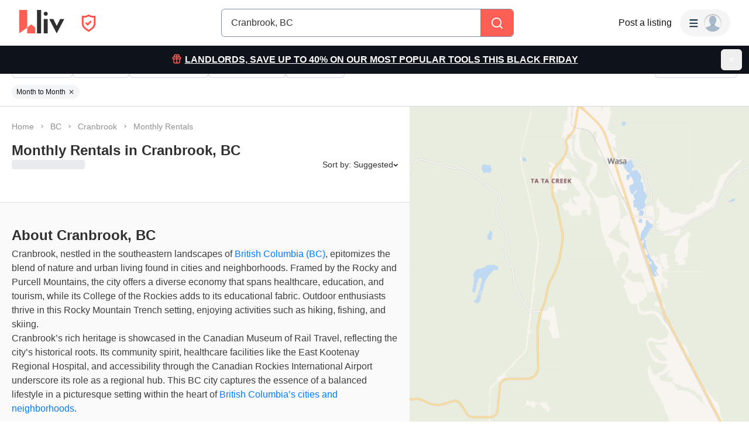

--- FILE ---
content_type: text/html; charset=utf-8
request_url: https://liv.rent/rental-listings/city/cranbrook/month-to-month
body_size: 134592
content:
<!DOCTYPE html><html lang="en"><head><meta charSet="utf-8"/><meta name="viewport" content="width=device-width, initial-scale=1, viewport-fit=cover"/><meta name="next-head-count" content="2"/><script defer="">(function(w,d,s,l,i){w[l]=w[l]||[];w[l].push({'gtm.start':
                new Date().getTime(),event:'gtm.js'});var f=d.getElementsByTagName(s)[0],
                j=d.createElement(s),dl=l!='dataLayer'?'&l='+l:'';j.async=true;j.src=
                'https://www.googletagmanager.com/gtm.js?id='+i+dl;f.parentNode.insertBefore(j,f);
                })(window,document,'script','dataLayer','GTM-KKWHM5D');
              </script><meta name="google-adsense-account" content="ca-pub-8869218122189233"/><script async="" src="https://pagead2.googlesyndication.com/pagead/js/adsbygoogle.js?client=ca-pub-8869218122189233" crossorigin="anonymous"></script><script type="application/ld+json">{"@context":"http://schema.org","@type":"WebSite","name":"Liv Rent","alternateName":"liv.rent","url":"https://liv.rent/"}</script><script>function handleImageLoad() {
                var largePicture = document.querySelector('.image-container')
                if (!largePicture) return
                var imgLarge = new Image()
                imgLarge.src = largePicture.dataset.large
                imgLarge.onload = function() {
                  imgLarge.classList.add('loaded')
                }
                imgLarge.classList.add('picture')
                largePicture.appendChild(imgLarge)
              }</script><link rel="icon" type="image/png" href="/images/favicon-32x32.png"/><meta name="mobile-web-app-capable" content="yes"/><meta name="apple-mobile-web-app-capable" content="yes"/><meta name="apple-mobile-web-app-title" content="liv.rent"/><meta name="apple-mobile-web-app-status-bar-style" content="#FE5F55"/><meta name="theme-color" content="#FE5F55"/><link rel="dns-prefetch" href="//fonts.googleapis.com"/><link rel="preconnect" href="https://fonts.gstatic.com" crossorigin="anonymous"/><link rel="apple-touch-icon" sizes="60x60" href="/images/icons/icon-60x60.png"/><link rel="apple-touch-icon" sizes="120x120" href="/images/icons/icon-120x120.png"/><link rel="apple-touch-icon" sizes="152x152" href="/images/icons/icon-152x152.png"/><link rel="apple-touch-icon" sizes="167x167" href="/images/icons/icon-167x167.png"/><link rel="apple-touch-icon" sizes="180x180" href="/images/icons/icon-180x180.png"/><link rel="apple-touch-icon" sizes="256x256" href="/images/icons/icon-256x256.png"/><link href="/images/favicon-32x32.png" rel="shortcut icon" type="image/x-icon"/><link rel="preconnect" href="https://use.typekit.net" crossorigin /><link rel="preload" href="/_next/static/media/e4af272ccee01ff0-s.p.woff2" as="font" type="font/woff2" crossorigin="anonymous" data-next-font="size-adjust"/><link rel="preload" href="/_next/static/media/e807dee2426166ad-s.p.woff2" as="font" type="font/woff2" crossorigin="anonymous" data-next-font="size-adjust"/><link rel="preload" href="/_next/static/css/00a9671ba26391b6.css" as="style"/><link rel="stylesheet" href="/_next/static/css/00a9671ba26391b6.css" data-n-g=""/><link rel="preload" href="/_next/static/css/d1f048b5816ca22b.css" as="style"/><link rel="stylesheet" href="/_next/static/css/d1f048b5816ca22b.css" data-n-p=""/><link rel="preload" href="/_next/static/css/ecd3f72bb060a70c.css" as="style"/><link rel="stylesheet" href="/_next/static/css/ecd3f72bb060a70c.css" data-n-p=""/><link rel="preload" href="/_next/static/css/957c43686b52782e.css" as="style"/><link rel="stylesheet" href="/_next/static/css/957c43686b52782e.css" data-n-p=""/><noscript data-n-css=""></noscript><script defer="" nomodule="" src="/_next/static/chunks/polyfills-42372ed130431b0a.js"></script><script defer="" src="/_next/static/chunks/26903-83ae49f06dfb6b89.js"></script><script defer="" src="/_next/static/chunks/81415-15948810bbd94b80.js"></script><script defer="" src="/_next/static/chunks/1133-d995853682d591d7.js"></script><script defer="" src="/_next/static/chunks/37296.dc77763f04631206.js"></script><script src="/_next/static/chunks/webpack-7dadd9b933b6f282.js" defer=""></script><script src="/_next/static/chunks/framework-40725c375d079aeb.js" defer=""></script><script src="/_next/static/chunks/main-0e35eb66d5890282.js" defer=""></script><script src="/_next/static/chunks/pages/_app-fa4a6241d06819e6.js" defer=""></script><script src="/_next/static/chunks/98555-b2b7b309b44249b9.js" defer=""></script><script src="/_next/static/chunks/89755-2362074d1880b4a0.js" defer=""></script><script src="/_next/static/chunks/68929-12a1427456143f11.js" defer=""></script><script src="/_next/static/chunks/25675-cd26b9bb7c5e7014.js" defer=""></script><script src="/_next/static/chunks/32661-c697567d41109110.js" defer=""></script><script src="/_next/static/chunks/96858-66fa225fcdbd7b76.js" defer=""></script><script src="/_next/static/chunks/96239-8d1dc1037471d66a.js" defer=""></script><script src="/_next/static/chunks/87204-034f5e1b41b29702.js" defer=""></script><script src="/_next/static/chunks/62642-e77893a1788b1d29.js" defer=""></script><script src="/_next/static/chunks/7551-2f1cd10d91ebf571.js" defer=""></script><script src="/_next/static/chunks/98118-b55f08f57aa7e595.js" defer=""></script><script src="/_next/static/chunks/35459-2c4cec4232fac7b9.js" defer=""></script><script src="/_next/static/chunks/57333-00093c305c381f23.js" defer=""></script><script src="/_next/static/chunks/32494-1371368ad3c668cc.js" defer=""></script><script src="/_next/static/chunks/11601-441b5560dbd8193f.js" defer=""></script><script src="/_next/static/chunks/14924-8355a53ed234b12a.js" defer=""></script><script src="/_next/static/chunks/13382-3f085441a30986c7.js" defer=""></script><script src="/_next/static/chunks/80812-e0277c15a4d8106c.js" defer=""></script><script src="/_next/static/chunks/45475-e82820e5360c6bcc.js" defer=""></script><script src="/_next/static/chunks/59023-c51e5087e713212e.js" defer=""></script><script src="/_next/static/chunks/88843-0febebb9f9bc114e.js" defer=""></script><script src="/_next/static/chunks/15560-18fbcdc3e1bc5498.js" defer=""></script><script src="/_next/static/chunks/49459-80a84ea968bcecd7.js" defer=""></script><script src="/_next/static/chunks/61208-3b3133d16f41465d.js" defer=""></script><script src="/_next/static/chunks/36772-ac789735a531e5eb.js" defer=""></script><script src="/_next/static/chunks/39863-fd9c6da0feb3ecd2.js" defer=""></script><script src="/_next/static/chunks/90153-7a2756a6ca97d92a.js" defer=""></script><script src="/_next/static/chunks/67455-eb1a94bb481fe692.js" defer=""></script><script src="/_next/static/chunks/39234-1f15cea1a3187150.js" defer=""></script><script src="/_next/static/chunks/pages/rental-listings/city/%5B...slug%5D-9d7933986fd83632.js" defer=""></script><script src="/_next/static/hzMnTkOUqdGVPSv33w2kU/_buildManifest.js" defer=""></script><script src="/_next/static/hzMnTkOUqdGVPSv33w2kU/_ssgManifest.js" defer=""></script><style data-styled="" data-styled-version="5.3.5">.crBQIa{display:-webkit-box;display:-webkit-flex;display:-ms-flexbox;display:flex;-webkit-flex-direction:column;-ms-flex-direction:column;flex-direction:column;-webkit-flex-shrink:0;-ms-flex-negative:0;flex-shrink:0;}/*!sc*/
data-styled.g45[id="sc-a58c84d3-0"]{content:"crBQIa,"}/*!sc*/
.hhPpFS{position:fixed;top:98px;right:30px;-webkit-align-self:flex-end;-ms-flex-item-align:end;align-self:flex-end;z-index:638;}/*!sc*/
@media screen and (max-width:599px){.hhPpFS{top:76px;right:25px;}}/*!sc*/
data-styled.g46[id="sc-a58c84d3-1"]{content:"hhPpFS,"}/*!sc*/
.kaIuyt{height:36px;padding:8px 16px;color:var(--lee7072m);display:-webkit-box;display:-webkit-flex;display:-ms-flexbox;display:flex;-webkit-box-pack:justify;-webkit-justify-content:space-between;-ms-flex-pack:justify;justify-content:space-between;-webkit-align-items:center;-webkit-box-align:center;-ms-flex-align:center;align-items:center;cursor:pointer;position:relative;background-color:#32353d;border-radius:6px;}/*!sc*/
data-styled.g52[id="sc-dc204d90-0"]{content:"kaIuyt,"}/*!sc*/
.ebTbvg{margin-left:-4px;-webkit-transition:all 0.3s linear;transition:all 0.3s linear;-webkit-transform:rotate(0deg);-ms-transform:rotate(0deg);transform:rotate(0deg);pointer-events:none;}/*!sc*/
data-styled.g53[id="sc-dc204d90-1"]{content:"ebTbvg,"}/*!sc*/
.cEaQiJ{position:relative;left:0px;right:0px;bottom:0px;z-index:99;height:auto;background-color:#ffffff;margin-top:auto;}/*!sc*/
data-styled.g56[id="sc-1a34a5fb-0"]{content:"cEaQiJ,"}/*!sc*/
.ddLoKU{padding:80px;background-color:#0e131b;z-index:1;}/*!sc*/
@media (max-width:1200px){.ddLoKU{padding:60px 24px 80px;}}/*!sc*/
@media (max-width:835px){.ddLoKU{padding:40px 24px 80px;}}/*!sc*/
data-styled.g57[id="sc-1a34a5fb-1"]{content:"ddLoKU,"}/*!sc*/
.kJhJlV{margin:0 auto;max-width:1240px;display:-webkit-box;display:-webkit-flex;display:-ms-flexbox;display:flex;-webkit-flex-direction:column;-ms-flex-direction:column;flex-direction:column;gap:48px;}/*!sc*/
@media (max-width:835px){.kJhJlV{gap:32px;}}/*!sc*/
data-styled.g58[id="sc-1a34a5fb-2"]{content:"kJhJlV,"}/*!sc*/
.kWfvtC{padding-bottom:40px;border-bottom:1px solid var(--lee7071a);display:-webkit-box;display:-webkit-flex;display:-ms-flexbox;display:flex;-webkit-box-pack:justify;-webkit-justify-content:space-between;-ms-flex-pack:justify;justify-content:space-between;gap:24px;}/*!sc*/
@media (max-width:1200px){.kWfvtC{-webkit-flex-direction:column;-ms-flex-direction:column;flex-direction:column;gap:48px;}}/*!sc*/
@media (max-width:835px){.kWfvtC{padding-bottom:32px;}}/*!sc*/
@media (max-width:700px){.kWfvtC{gap:32px;}}/*!sc*/
data-styled.g59[id="sc-1a34a5fb-3"]{content:"kWfvtC,"}/*!sc*/
.gkvXkr{display:-webkit-box;display:-webkit-flex;display:-ms-flexbox;display:flex;gap:48px;}/*!sc*/
@media (max-width:835px){.gkvXkr{-webkit-flex-direction:column;-ms-flex-direction:column;flex-direction:column;gap:40px;}}/*!sc*/
data-styled.g60[id="sc-1a34a5fb-4"]{content:"gkvXkr,"}/*!sc*/
.hHCoyt{display:-webkit-box;display:-webkit-flex;display:-ms-flexbox;display:flex;gap:24px;}/*!sc*/
@media (max-width:1200px){.hHCoyt{gap:48px;}}/*!sc*/
@media (max-width:700px){.hHCoyt{-webkit-flex-direction:column;-ms-flex-direction:column;flex-direction:column;gap:32px;}}/*!sc*/
data-styled.g62[id="sc-1a34a5fb-6"]{content:"hHCoyt,"}/*!sc*/
.geAVgb{display:-webkit-box;display:-webkit-flex;display:-ms-flexbox;display:flex;gap:24px;}/*!sc*/
@media (max-width:1200px){.geAVgb{gap:48px;}}/*!sc*/
@media (max-width:700px){.geAVgb{gap:20px;padding-bottom:32px;border-bottom:1px solid var(--lee7071a);-webkit-box-pack:justify;-webkit-justify-content:space-between;-ms-flex-pack:justify;justify-content:space-between;}}/*!sc*/
data-styled.g63[id="sc-1a34a5fb-7"]{content:"geAVgb,"}/*!sc*/
.eJuRDX{display:-webkit-box;display:-webkit-flex;display:-ms-flexbox;display:flex;-webkit-flex-direction:column;-ms-flex-direction:column;flex-direction:column;gap:20px;min-width:120px;}/*!sc*/
@media (max-width:700px){.eJuRDX{-webkit-flex:1;-ms-flex:1;flex:1;}}/*!sc*/
data-styled.g64[id="sc-1a34a5fb-8"]{content:"eJuRDX,"}/*!sc*/
.gGEYMf{font-family:'Inter',sans-serif;font-size:12px;line-height:12px;font-weight:700;color:#ffffff;-webkit-text-decoration:none;text-decoration:none;margin:0;text-transform:uppercase;}/*!sc*/
data-styled.g65[id="sc-1a34a5fb-9"]{content:"gGEYMf,"}/*!sc*/
.jdAOUq{font-family:'Inter',sans-serif;font-size:12px;line-height:12px;font-weight:400;color:#ffffff;-webkit-text-decoration:none;text-decoration:none;-webkit-transition:color 0.1s ease-in-out;transition:color 0.1s ease-in-out;margin:0;width:-webkit-fit-content;width:-moz-fit-content;width:fit-content;}/*!sc*/
.jdAOUq:hover{-webkit-text-decoration:underline;text-decoration:underline;}/*!sc*/
data-styled.g66[id="sc-1a34a5fb-10"]{content:"jdAOUq,"}/*!sc*/
.daLBhV{font-family:'Inter',sans-serif;font-size:12px;line-height:12px;font-weight:400;color:#ffffff;-webkit-text-decoration:none;text-decoration:none;-webkit-transition:color 0.1s ease-in-out;transition:color 0.1s ease-in-out;margin:0;padding:0;width:-webkit-fit-content;width:-moz-fit-content;width:fit-content;background:none;border:none;}/*!sc*/
.daLBhV:hover{-webkit-text-decoration:underline;text-decoration:underline;}/*!sc*/
data-styled.g67[id="sc-1a34a5fb-11"]{content:"daLBhV,"}/*!sc*/
.AObay svg{-webkit-flex-shrink:0;-ms-flex-negative:0;flex-shrink:0;}/*!sc*/
data-styled.g68[id="sc-1a34a5fb-12"]{content:"AObay,"}/*!sc*/
.knyJKY{display:-webkit-box;display:-webkit-flex;display:-ms-flexbox;display:flex;-webkit-flex-direction:column;-ms-flex-direction:column;flex-direction:column;gap:20px;}/*!sc*/
@media (max-width:1200px){.knyJKY{-webkit-flex-direction:row;-ms-flex-direction:row;flex-direction:row;}}/*!sc*/
@media (max-width:700px){.knyJKY{-webkit-flex-direction:column;-ms-flex-direction:column;flex-direction:column;}}/*!sc*/
data-styled.g69[id="sc-1a34a5fb-13"]{content:"knyJKY,"}/*!sc*/
.cyzydK{display:-webkit-box;display:-webkit-flex;display:-ms-flexbox;display:flex;gap:48px;}/*!sc*/
@media (max-width:1200px){.cyzydK{margin-left:112px;}}/*!sc*/
@media (max-width:835px){.cyzydK{margin-left:0;}}/*!sc*/
@media (max-width:700px){.cyzydK{gap:20px;-webkit-box-pack:justify;-webkit-justify-content:space-between;-ms-flex-pack:justify;justify-content:space-between;}}/*!sc*/
data-styled.g70[id="sc-1a34a5fb-14"]{content:"cyzydK,"}/*!sc*/
.jcoTGa{display:-webkit-box;display:-webkit-flex;display:-ms-flexbox;display:flex;gap:24px;}/*!sc*/
data-styled.g71[id="sc-1a34a5fb-15"]{content:"jcoTGa,"}/*!sc*/
.deybCb{opacity:1;-webkit-transition:opacity 150ms ease;transition:opacity 150ms ease;-webkit-flex-shrink:0;-ms-flex-negative:0;flex-shrink:0;}/*!sc*/
.deybCb:hover{opacity:0.5;}/*!sc*/
data-styled.g72[id="sc-1a34a5fb-16"]{content:"deybCb,"}/*!sc*/
.ftSMKM{display:-webkit-box;display:-webkit-flex;display:-ms-flexbox;display:flex;-webkit-box-pack:justify;-webkit-justify-content:space-between;-ms-flex-pack:justify;justify-content:space-between;-webkit-align-items:center;-webkit-box-align:center;-ms-flex-align:center;align-items:center;gap:48px;}/*!sc*/
@media (max-width:835px){.ftSMKM{-webkit-flex-direction:column;-ms-flex-direction:column;flex-direction:column;gap:32px;}}/*!sc*/
@media (max-width:700px){.ftSMKM{-webkit-align-items:flex-start;-webkit-box-align:flex-start;-ms-flex-align:flex-start;align-items:flex-start;}}/*!sc*/
data-styled.g73[id="sc-1a34a5fb-17"]{content:"ftSMKM,"}/*!sc*/
.kMuDFw{display:-webkit-box;display:-webkit-flex;display:-ms-flexbox;display:flex;-webkit-flex-direction:column;-ms-flex-direction:column;flex-direction:column;gap:32px;}/*!sc*/
data-styled.g74[id="sc-1a34a5fb-18"]{content:"kMuDFw,"}/*!sc*/
.dfxZYe{font-family:'Inter',sans-serif;color:#eaecf1;font-size:12px;line-height:18px;font-weight:400;margin:0;max-width:450px;}/*!sc*/
@media (max-width:835px){.dfxZYe{text-align:center;}}/*!sc*/
@media (max-width:700px){.dfxZYe{text-align:left;}}/*!sc*/
data-styled.g75[id="sc-1a34a5fb-19"]{content:"dfxZYe,"}/*!sc*/
.ikJtlL{font-family:'Inter',sans-serif;color:#eaecf1;font-size:12px;line-height:18px;font-weight:400;margin:0;}/*!sc*/
@media (max-width:835px){.ikJtlL{text-align:center;}}/*!sc*/
@media (max-width:700px){.ikJtlL{text-align:left;}}/*!sc*/
data-styled.g76[id="sc-1a34a5fb-20"]{content:"ikJtlL,"}/*!sc*/
.dxiOxT{display:-webkit-box;display:-webkit-flex;display:-ms-flexbox;display:flex;-webkit-align-items:center;-webkit-box-align:center;-ms-flex-align:center;align-items:center;gap:24px;}/*!sc*/
@media (max-width:700px){.dxiOxT{-webkit-box-pack:justify;-webkit-justify-content:space-between;-ms-flex-pack:justify;justify-content:space-between;width:100%;}}/*!sc*/
data-styled.g77[id="sc-1a34a5fb-21"]{content:"dxiOxT,"}/*!sc*/
.hOxSvT{display:-webkit-box;display:-webkit-flex;display:-ms-flexbox;display:flex;-webkit-align-items:center;-webkit-box-align:center;-ms-flex-align:center;align-items:center;}/*!sc*/
.hOxSvT span{height:20px;border-right:1px solid #fff;padding-right:12px;margin-right:12px;}/*!sc*/
data-styled.g78[id="sc-1a34a5fb-22"]{content:"hOxSvT,"}/*!sc*/
.gAtRQM{color:#007aff;background:transparent;border:none;font-size:13px;cursor:pointer;-webkit-transition:opacity 0.2s ease-in-out;transition:opacity 0.2s ease-in-out;}/*!sc*/
.gAtRQM:not(:disabled):hover{opacity:0.7;}/*!sc*/
data-styled.g206[id="sc-84910d21-0"]{content:"gAtRQM,"}/*!sc*/
.dIsRQU{display:-webkit-box;display:-webkit-flex;display:-ms-flexbox;display:flex;gap:13px;height:44px;width:87px;}/*!sc*/
.dIsRQU svg{height:40px;}/*!sc*/
@media (max-width:991px){.dIsRQU{width:53px;height:28px;gap:8px;}.dIsRQU svg{height:24px;}}/*!sc*/
@media (max-width:767px){.dIsRQU{width:53px;height:28px;gap:8px;}.dIsRQU svg{height:24px;}}/*!sc*/
data-styled.g218[id="sc-4a7f55ca-0"]{content:"dIsRQU,"}/*!sc*/
.fgHlze{display:-webkit-box;display:-webkit-flex;display:-ms-flexbox;display:flex;-webkit-align-items:center;-webkit-box-align:center;-ms-flex-align:center;align-items:center;padding:0;z-index:200;margin-left:20px;}/*!sc*/
.fgHlze svg{pointer-events:none;}/*!sc*/
data-styled.g219[id="sc-4a7f55ca-1"]{content:"fgHlze,"}/*!sc*/
.gubYzg{display:-webkit-box;display:-webkit-flex;display:-ms-flexbox;display:flex;-webkit-flex-direction:row;-ms-flex-direction:row;flex-direction:row;-webkit-box-pack:center;-webkit-justify-content:center;-ms-flex-pack:center;justify-content:center;-webkit-align-items:center;-webkit-box-align:center;-ms-flex-align:center;align-items:center;gap:12px;}/*!sc*/
data-styled.g220[id="sc-4a7f55ca-2"]{content:"gubYzg,"}/*!sc*/
html{width:100%;}/*!sc*/
data-styled.g221[id="sc-global-bEfuFF1"]{content:"sc-global-bEfuFF1,"}/*!sc*/
.gRXeNW{position:-webkit-sticky;position:sticky;left:0px;right:0px;top:0px;z-index:201;display:-webkit-box;display:-webkit-flex;display:-ms-flexbox;display:flex;-webkit-flex-direction:column;-ms-flex-direction:column;flex-direction:column;-webkit-box-pack:justify;-webkit-justify-content:space-between;-ms-flex-pack:justify;justify-content:space-between;}/*!sc*/
data-styled.g222[id="sc-807c910-0"]{content:"gRXeNW,"}/*!sc*/
.cMceAF{padding:env(safe-area-inset-top,0px) env(safe-area-inset-right,0px) 0 env(safe-area-inset-left,0px);background-color:#ffffff;height:78px;-webkit-transition:color 0.15s ease-in-out,height 0.2s ease-in-out;transition:color 0.15s ease-in-out,height 0.2s ease-in-out;}/*!sc*/
@media (max-width:767px){.cMceAF{overflow:hidden;height:0px;}}/*!sc*/
data-styled.g223[id="sc-807c910-1"]{content:"cMceAF,"}/*!sc*/
.eZkzFh{display:-webkit-box;display:-webkit-flex;display:-ms-flexbox;display:flex;height:78px;padding:0 32px;-webkit-align-items:center;-webkit-box-align:center;-ms-flex-align:center;align-items:center;-webkit-box-pack:justify;-webkit-justify-content:space-between;-ms-flex-pack:justify;justify-content:space-between;width:100%;gap:20px;}/*!sc*/
@media (max-width:1096px){.eZkzFh{width:auto;padding:0 20px;}}/*!sc*/
@media (max-width:767px){.eZkzFh{height:60px;padding:0 16px;}}/*!sc*/
data-styled.g224[id="sc-807c910-2"]{content:"eZkzFh,"}/*!sc*/
.bACZVJ{display:-webkit-box;display:-webkit-flex;display:-ms-flexbox;display:flex;-webkit-align-items:center;-webkit-box-align:center;-ms-flex-align:center;align-items:center;-webkit-flex:1 0 140px;-ms-flex:1 0 140px;flex:1 0 140px;}/*!sc*/
@media (max-width:1030px){.bACZVJ{-webkit-flex:0 0 200px;-ms-flex:0 0 200px;flex:0 0 200px;}}/*!sc*/
@media (max-width:991px){.bACZVJ{-webkit-flex:0.25 0 105px;-ms-flex:0.25 0 105px;flex:0.25 0 105px;}}/*!sc*/
@media (max-width:900px){.bACZVJ{-webkit-flex:0 0 105px;-ms-flex:0 0 105px;flex:0 0 105px;}}/*!sc*/
@media (max-width:767px){.bACZVJ{-webkit-flex:1 0 125px;-ms-flex:1 0 125px;flex:1 0 125px;}}/*!sc*/
@media (max-width:350px){.bACZVJ{-webkit-flex:1 0 105px;-ms-flex:1 0 105px;flex:1 0 105px;}}/*!sc*/
data-styled.g226[id="sc-807c910-4"]{content:"bACZVJ,"}/*!sc*/
.fnAcwO{display:-webkit-box;display:-webkit-flex;display:-ms-flexbox;display:flex;-webkit-align-items:center;-webkit-box-align:center;-ms-flex-align:center;align-items:center;-webkit-box-pack:center;-webkit-justify-content:center;-ms-flex-pack:center;justify-content:center;padding:8px;border-radius:8px;gap:10px;font-weight:600;background-color:#f5f5f5;-webkit-transition:all 0.3s ease-in-out;transition:all 0.3s ease-in-out;position:absolute;opacity:0;pointer-events:none;}/*!sc*/
.fnAcwO svg{pointer-events:none;height:8px;width:12px;}/*!sc*/
data-styled.g229[id="sc-807c910-7"]{content:"fnAcwO,"}/*!sc*/
.eKfEXZ{font-family:Inter,sans-serif;font-size:16px;line-height:20px;font-weight:500;color:#141414;text-align:right;background:transparent;cursor:pointer;border:none;padding:8px;margin:0;white-space:nowrap;-webkit-text-decoration:none;text-decoration:none;display:-webkit-box;display:-webkit-flex;display:-ms-flexbox;display:flex;-webkit-box-pack:center;-webkit-justify-content:center;-ms-flex-pack:center;justify-content:center;-webkit-align-items:center;-webkit-box-align:center;-ms-flex-align:center;align-items:center;}/*!sc*/
data-styled.g230[id="sc-ad87e3c9-0"]{content:"eKfEXZ,"}/*!sc*/
.gFpNWw{min-width:120px;color:#141414;-webkit-flex-shrink:0;-ms-flex-negative:0;flex-shrink:0;}/*!sc*/
@media (max-width:767px){.gFpNWw{font-size:12px;line-height:17px;min-width:92px;}}/*!sc*/
data-styled.g231[id="sc-ad87e3c9-1"]{content:"gFpNWw,"}/*!sc*/
.judWFD{-webkit-flex:1 1 auto;-ms-flex:1 1 auto;flex:1 1 auto;width:100%;max-width:500px;}/*!sc*/
@media (max-width:767px){.judWFD{width:unset;}}/*!sc*/
data-styled.g232[id="sc-99ce4bee-0"]{content:"judWFD,"}/*!sc*/
.jmhsDW{display:-webkit-box;display:-webkit-flex;display:-ms-flexbox;display:flex;-webkit-align-items:center;-webkit-box-align:center;-ms-flex-align:center;align-items:center;-webkit-box-pack:center;-webkit-justify-content:center;-ms-flex-pack:center;justify-content:center;width:100%;}/*!sc*/
data-styled.g233[id="sc-99ce4bee-1"]{content:"jmhsDW,"}/*!sc*/
.exbZyJ{-webkit-flex:1 0 165px;-ms-flex:1 0 165px;flex:1 0 165px;min-width:0;}/*!sc*/
@media (max-width:900px){.exbZyJ{-webkit-flex:1 0 205px;-ms-flex:1 0 205px;flex:1 0 205px;}}/*!sc*/
@media (max-width:767px){.exbZyJ{-webkit-flex:1 0 165px;-ms-flex:1 0 165px;flex:1 0 165px;}}/*!sc*/
data-styled.g234[id="sc-99ce4bee-2"]{content:"exbZyJ,"}/*!sc*/
.bPVLmg{display:-webkit-box;display:-webkit-flex;display:-ms-flexbox;display:flex;-webkit-align-items:center;-webkit-box-align:center;-ms-flex-align:center;align-items:center;-webkit-box-pack:end;-webkit-justify-content:flex-end;-ms-flex-pack:end;justify-content:flex-end;gap:20px;}/*!sc*/
@media (max-width:767px){.bPVLmg{gap:16px;}}/*!sc*/
data-styled.g235[id="sc-99ce4bee-3"]{content:"bPVLmg,"}/*!sc*/
.fccrpR{min-width:80px;-webkit-flex-shrink:0;-ms-flex-negative:0;flex-shrink:0;}/*!sc*/
@media (max-width:1280px){.fccrpR{display:none;}}/*!sc*/
data-styled.g236[id="sc-99ce4bee-4"]{content:"fccrpR,"}/*!sc*/
.cpiJNe{z-index:608;}/*!sc*/
data-styled.g237[id="sc-931284e-0"]{content:"cpiJNe,"}/*!sc*/
.crisp-client{opacity:0;display:none !important;z-index:-1 !important;}/*!sc*/
data-styled.g244[id="sc-global-gqqKvf1"]{content:"sc-global-gqqKvf1,"}/*!sc*/
.jqDiBX{display:-webkit-box;display:-webkit-flex;display:-ms-flexbox;display:flex;-webkit-flex-direction:column;-ms-flex-direction:column;flex-direction:column;min-height:100vh;background-color:#ffffff;}/*!sc*/
data-styled.g313[id="sc-4ce2e69c-0"]{content:"jqDiBX,"}/*!sc*/
html,body{touch-action:pan-x pan-y;}/*!sc*/
data-styled.g314[id="sc-global-gyULQA1"]{content:"sc-global-gyULQA1,"}/*!sc*/
.bvjYCt{background-color:#fe5f55;display:-webkit-box;display:-webkit-flex;display:-ms-flexbox;display:flex;-webkit-align-items:center;-webkit-box-align:center;-ms-flex-align:center;align-items:center;-webkit-box-pack:center;-webkit-justify-content:center;-ms-flex-pack:center;justify-content:center;width:100%;}/*!sc*/
data-styled.g411[id="sc-aae031bb-0"]{content:"bvjYCt,"}/*!sc*/
.maplibregl-ctrl-bottom-right .maplibregl-ctrl{margin:0 20px 20px 0;}/*!sc*/
.maplibregl-popup{z-index:9;}/*!sc*/
.maplibregl-marker:hover{z-index:5 !important;}/*!sc*/
.maplibregl-ctrl-group:not(:empty){box-shadow:0px 2px 1px 0px rgba(0,0,0,0.05),0px 0px 1px 0px rgba(0,0,0,0.25);}/*!sc*/
@media screen and (max-width:767px){body,html{overflow:hidden;position:fixed;width:100%;}.maplibregl-ctrl-group{display:none;}}/*!sc*/
data-styled.g438[id="sc-global-ifeEJ1"]{content:"sc-global-ifeEJ1,"}/*!sc*/
@media screen and (max-width:767px){.bcMGga{display:none;}}/*!sc*/
data-styled.g439[id="sc-3fa4d554-0"]{content:"bcMGga,"}/*!sc*/
.ccVcRA{margin-top:12px;width:100%;width:calc(100% + 40px);margin:12px -20px 0;}/*!sc*/
@media only screen and (max-width:767px){.ccVcRA{width:100%;height:auto;margin:0;background-color:#ffffff;}}/*!sc*/
data-styled.g452[id="sc-12c9f5c3-0"]{content:"ccVcRA,"}/*!sc*/
.ctFTwa{display:-webkit-box;display:-webkit-flex;display:-ms-flexbox;display:flex;gap:8px;width:100%;padding:0 20px;}/*!sc*/
@media only screen and (max-width:767px){.ctFTwa{padding:0 16px 8px;}}/*!sc*/
data-styled.g453[id="sc-12c9f5c3-1"]{content:"ctFTwa,"}/*!sc*/
.joBwli{background:none;cursor:pointer;padding:0;display:-webkit-box;display:-webkit-flex;display:-ms-flexbox;display:flex;-webkit-align-items:center;-webkit-box-align:center;-ms-flex-align:center;align-items:center;-webkit-box-pack:center;-webkit-justify-content:center;-ms-flex-pack:center;justify-content:center;height:20px;width:20px;}/*!sc*/
.joBwli svg{pointer-events:none;}/*!sc*/
data-styled.g454[id="sc-12c9f5c3-2"]{content:"joBwli,"}/*!sc*/
.invCdh{height:24px;padding:0 4px;}/*!sc*/
data-styled.g455[id="sc-12c9f5c3-3"]{content:"invCdh,"}/*!sc*/
.kHRSKb{position:relative;}/*!sc*/
@media screen and (max-width:767px){.kHRSKb{display:none;}}/*!sc*/
data-styled.g456[id="sc-89826fc-0"]{content:"kHRSKb,"}/*!sc*/
.gTQtxb{z-index:200;position:relative;width:100%;}/*!sc*/
@media screen and (max-width:767px){.gTQtxb{z-index:unset;overflow:hidden;}}/*!sc*/
data-styled.g471[id="sc-289502e6-0"]{content:"gTQtxb,"}/*!sc*/
.gGETep{display:-webkit-box;display:-webkit-flex;display:-ms-flexbox;display:flex;-webkit-align-items:center;-webkit-box-align:center;-ms-flex-align:center;align-items:center;gap:12px;width:100%;}/*!sc*/
data-styled.g472[id="sc-289502e6-1"]{content:"gGETep,"}/*!sc*/
.iDNmav{display:-webkit-box;display:-webkit-flex;display:-ms-flexbox;display:flex;margin-left:auto;gap:12px;}/*!sc*/
data-styled.g473[id="sc-289502e6-2"]{content:"iDNmav,"}/*!sc*/
.bFOcgn{position:-webkit-sticky;position:sticky;top:78px;background-color:#ffffff;z-index:11;padding:12px 20px;border-top:1px solid #d2d7df;border-bottom:1px solid #d2d7df;}/*!sc*/
@media only screen and (max-width:767px){.bFOcgn{border-top:none;top:0px;padding:0;}}/*!sc*/
data-styled.g515[id="sc-31c707a1-1"]{content:"bFOcgn,"}/*!sc*/
.gSvFxP{display:-webkit-box;display:-webkit-flex;display:-ms-flexbox;display:flex;width:100%;-webkit-flex:1 1 0%;-ms-flex:1 1 0%;flex:1 1 0%;position:relative;}/*!sc*/
data-styled.g516[id="sc-31c707a1-2"]{content:"gSvFxP,"}/*!sc*/
</style><style data-href="https://use.typekit.net/oul0hdd.css">@import url("https://p.typekit.net/p.css?s=1&k=oul0hdd&ht=tk&f=10879.10881.15586.32874&a=83584788&app=typekit&e=css");@font-face{font-family:"futura-pt";src:url("https://use.typekit.net/af/2cd6bf/00000000000000000001008f/27/l?primer=7cdcb44be4a7db8877ffa5c0007b8dd865b3bbc383831fe2ea177f62257a9191&fvd=n5&v=3") format("woff2"),url("https://use.typekit.net/af/2cd6bf/00000000000000000001008f/27/d?primer=7cdcb44be4a7db8877ffa5c0007b8dd865b3bbc383831fe2ea177f62257a9191&fvd=n5&v=3") format("woff"),url("https://use.typekit.net/af/2cd6bf/00000000000000000001008f/27/a?primer=7cdcb44be4a7db8877ffa5c0007b8dd865b3bbc383831fe2ea177f62257a9191&fvd=n5&v=3") format("opentype");font-display:swap;font-style:normal;font-weight:500;font-stretch:normal}@font-face{font-family:"futura-pt";src:url("https://use.typekit.net/af/309dfe/000000000000000000010091/27/l?primer=7cdcb44be4a7db8877ffa5c0007b8dd865b3bbc383831fe2ea177f62257a9191&fvd=n7&v=3") format("woff2"),url("https://use.typekit.net/af/309dfe/000000000000000000010091/27/d?primer=7cdcb44be4a7db8877ffa5c0007b8dd865b3bbc383831fe2ea177f62257a9191&fvd=n7&v=3") format("woff"),url("https://use.typekit.net/af/309dfe/000000000000000000010091/27/a?primer=7cdcb44be4a7db8877ffa5c0007b8dd865b3bbc383831fe2ea177f62257a9191&fvd=n7&v=3") format("opentype");font-display:swap;font-style:normal;font-weight:700;font-stretch:normal}@font-face{font-family:"futura-pt";src:url("https://use.typekit.net/af/c4c302/000000000000000000012192/27/l?primer=7cdcb44be4a7db8877ffa5c0007b8dd865b3bbc383831fe2ea177f62257a9191&fvd=n6&v=3") format("woff2"),url("https://use.typekit.net/af/c4c302/000000000000000000012192/27/d?primer=7cdcb44be4a7db8877ffa5c0007b8dd865b3bbc383831fe2ea177f62257a9191&fvd=n6&v=3") format("woff"),url("https://use.typekit.net/af/c4c302/000000000000000000012192/27/a?primer=7cdcb44be4a7db8877ffa5c0007b8dd865b3bbc383831fe2ea177f62257a9191&fvd=n6&v=3") format("opentype");font-display:swap;font-style:normal;font-weight:600;font-stretch:normal}@font-face{font-family:"futura-pt-bold";src:url("https://use.typekit.net/af/053fc9/00000000000000003b9af1e4/27/l?primer=7cdcb44be4a7db8877ffa5c0007b8dd865b3bbc383831fe2ea177f62257a9191&fvd=n7&v=3") format("woff2"),url("https://use.typekit.net/af/053fc9/00000000000000003b9af1e4/27/d?primer=7cdcb44be4a7db8877ffa5c0007b8dd865b3bbc383831fe2ea177f62257a9191&fvd=n7&v=3") format("woff"),url("https://use.typekit.net/af/053fc9/00000000000000003b9af1e4/27/a?primer=7cdcb44be4a7db8877ffa5c0007b8dd865b3bbc383831fe2ea177f62257a9191&fvd=n7&v=3") format("opentype");font-display:swap;font-style:normal;font-weight:700;font-stretch:normal}.tk-futura-pt{font-family:"futura-pt",sans-serif}.tk-futura-pt-bold{font-family:"futura-pt-bold",sans-serif}</style></head><body><div id="__next"><style type="text/css">
            html,body{margin:0;padding:0;background:#FFFFFF}
            html.qz34rj13,html.qz34rj13 body{color-scheme:dark;background:#0E131B}
          </style><div class="_17j34wv0 _1bn2dy1r _1bn2dy1u"><div class="sc-4ce2e69c-0 jqDiBX"><div class="sc-807c910-0 gRXeNW"><header class="sc-807c910-1 cMceAF"><div class="sc-807c910-2 eZkzFh inner-wrapper"><button id="list-switch-map-view-click" class="sc-807c910-7 fnAcwO"><svg xmlns="http://www.w3.org/2000/svg" width="35px" height="35px" fill="none" viewBox="0 0 12 8"><path fill="currentColor" d="M11.295 2.115A.998.998 0 0 0 9.885.704L6 4.58 2.115.704a.998.998 0 0 0-1.41 1.411L6 7.41l5.295-5.295Z"></path></svg>Map View</button><div class="sc-807c910-4 bACZVJ"><div class="sc-4a7f55ca-2 gubYzg"><a aria-label="liv.rent Homepage" id="header-home" href="/"><div class="sc-4a7f55ca-0 dIsRQU"><svg xmlns="http://www.w3.org/2000/svg" width="30" height="42" viewBox="0 0 30 42" fill="#ffffff"><path fill="#FE5F55" fill-rule="evenodd" d="m21.716 25.89-7.286 5.763v10.345h14.572V31.653l-7.286-5.763ZM14.42 41.998l.01-10.355L.049 41.998V.002h14.38v41.996h-.008Z" clip-rule="evenodd"></path></svg><svg xmlns="http://www.w3.org/2000/svg" width="49" height="42" viewBox="0 0 49 42" fill="#303030"><path fill="current" d="M12.195 16.391h7.113v25.607h-7.113zm23.269 11.995 5.987-11.995h7.5L35.414 41.998 21.981 16.391h7.472l6.011 11.995ZM12.116 6.778c0-.972.362-1.825 1.069-2.528a3.525 3.525 0 0 1 2.562-1.063c1.003 0 1.875.359 2.578 1.058.711.69 1.073 1.554 1.073 2.554 0 .999-.36 1.866-1.063 2.565-.695.708-1.563 1.068-2.568 1.068a3.549 3.549 0 0 1-2.583-1.063c-.708-.705-1.068-1.58-1.068-2.59ZM.197.002h7.261v41.996H.197z"></path></svg></div></a><button id="header-menu-shield-click" title="Open Privacy Modal" aria-label="Open Privacy Modal" class="sc-84910d21-0 sc-4a7f55ca-1 gAtRQM fgHlze"><svg xmlns="http://www.w3.org/2000/svg" width="25px" height="35px" viewBox="0 0 24 30" fill="none"><path fill="#FE5348" d="M22.81 3.17a1.416 1.416 0 0 0-1.19-.282 11.333 11.333 0 0 1-8.813-1.8 1.417 1.417 0 0 0-1.614 0 11.334 11.334 0 0 1-8.812 1.8A1.417 1.417 0 0 0 .667 4.276V14.83a12.75 12.75 0 0 0 5.34 10.384l5.171 3.684a1.417 1.417 0 0 0 1.644 0l5.17-3.684a12.75 12.75 0 0 0 5.341-10.384V4.276a1.417 1.417 0 0 0-.524-1.105ZM20.5 14.83a9.916 9.916 0 0 1-4.15 8.075L12 26.007l-4.35-3.102A9.916 9.916 0 0 1 3.5 14.83V5.905c2.97.254 5.944-.435 8.5-1.97a14.166 14.166 0 0 0 8.5 1.97v8.925Zm-6.318-3.244L10.37 15.41l-1.26-1.274a1.423 1.423 0 0 0-2.012 2.012l2.267 2.266a1.42 1.42 0 0 0 2.012 0l4.873-4.83a1.422 1.422 0 1 0-2.012-2.012l-.056.014Z"></path></svg></button></div></div><div class="sc-99ce4bee-0 judWFD"><div class="sc-99ce4bee-1 jmhsDW"><style data-emotion="css lnyrom-container">.css-lnyrom-container{position:relative;box-sizing:border-box;margin:0 auto;width:100%;max-width:500px;z-index:100;font-size:16px;font-weight:400;line-height:16px;font-family:'Inter',sans-serif;}</style><div class=" css-lnyrom-container"><style data-emotion="css 7pg0cj-a11yText">.css-7pg0cj-a11yText{z-index:9999;border:0;clip:rect(1px, 1px, 1px, 1px);height:1px;width:1px;position:absolute;overflow:hidden;padding:0;white-space:nowrap;}</style><span id="react-select-header-select-city-live-region" class="css-7pg0cj-a11yText"></span><span aria-live="polite" aria-atomic="false" aria-relevant="additions text" role="log" class="css-7pg0cj-a11yText"></span><div><style data-emotion="css qu3cu3-control">.css-qu3cu3-control{-webkit-align-items:center;-webkit-box-align:center;-ms-flex-align:center;align-items:center;cursor:input;display:-webkit-box;display:-webkit-flex;display:-ms-flexbox;display:flex;-webkit-box-flex-wrap:wrap;-webkit-flex-wrap:wrap;-ms-flex-wrap:wrap;flex-wrap:wrap;-webkit-box-pack:justify;-webkit-justify-content:space-between;justify-content:space-between;min-height:38px;outline:0!important;position:relative;-webkit-transition:none;transition:none;background-color:var(--lee7073z);border-color:hsl(0, 0%, 80%);border-radius:6px;border-style:solid;border-width:1px;box-shadow:none;box-sizing:border-box;pointer-events:auto;overflow:hidden;height:48px;width:100%;border:1px solid var(--lee707w);margin-left:0;}.css-qu3cu3-control:hover{border-color:var(--lee707w);}</style><div class=" css-qu3cu3-control"><style data-emotion="css u2eck6">.css-u2eck6{-webkit-align-items:center;-webkit-box-align:center;-ms-flex-align:center;align-items:center;display:grid;-webkit-flex:1;-ms-flex:1;flex:1;-webkit-box-flex-wrap:wrap;-webkit-flex-wrap:wrap;-ms-flex-wrap:wrap;flex-wrap:wrap;-webkit-overflow-scrolling:touch;position:relative;overflow:hidden;padding:0px 14px;box-sizing:border-box;max-width:86%;font-weight:500;font-size:16px;line-height:16px;}</style><div class=" css-u2eck6"><style data-emotion="css 1ski4qv-singleValue">.css-1ski4qv-singleValue{grid-area:1/1/2/3;max-width:100%;overflow:hidden;text-overflow:ellipsis;white-space:nowrap;color:hsl(0, 0%, 20%);margin-left:2px;margin-right:2px;box-sizing:border-box;padding:4px 0;}</style><div class=" css-1ski4qv-singleValue">Cranbrook, BC</div><style data-emotion="css 19bb58m">.css-19bb58m{visibility:visible;-webkit-flex:1 1 auto;-ms-flex:1 1 auto;flex:1 1 auto;display:inline-grid;grid-area:1/1/2/3;grid-template-columns:0 min-content;margin:2px;padding-bottom:2px;padding-top:2px;color:hsl(0, 0%, 20%);box-sizing:border-box;}.css-19bb58m:after{content:attr(data-value) " ";visibility:hidden;white-space:pre;grid-area:1/2;font:inherit;min-width:2px;border:0;margin:0;outline:0;padding:0;}</style><div class=" css-19bb58m" data-value=""><input class="" style="label:input;color:inherit;background:0;opacity:1;width:100%;grid-area:1 / 2;font:inherit;min-width:2px;border:0;margin:0;outline:0;padding:0" autoCapitalize="none" autoComplete="off" autoCorrect="off" id="react-select-header-select-city-input" spellcheck="false" tabindex="0" type="text" aria-autocomplete="list" aria-expanded="false" aria-haspopup="true" aria-label="Search a city, building, or company" role="combobox" aria-activedescendant="" value=""/></div></div><style data-emotion="css e4s32g">.css-e4s32g{height:100%;-webkit-align-self:stretch;-ms-flex-item-align:stretch;align-self:stretch;display:-webkit-box;display:-webkit-flex;display:-ms-flexbox;display:flex;}</style><div class=" css-e4s32g"><style data-emotion="css 6xix1i">.css-6xix1i{font-size:16px;}</style><span class=" css-6xix1i"></span><style data-emotion="css 189kfic-indicatorContainer">.css-189kfic-indicatorContainer{display:-webkit-box;display:-webkit-flex;display:-ms-flexbox;display:flex;-webkit-transition:color 150ms;transition:color 150ms;color:#303030;padding:0;box-sizing:border-box;min-width:56px;}.css-189kfic-indicatorContainer:hover{color:hsl(0, 0%, 60%);}.css-189kfic-indicatorContainer svg{height:20px;width:20px;}</style><div class=" css-189kfic-indicatorContainer" aria-hidden="true"><div class="sc-aae031bb-0 bvjYCt"><svg xmlns="http://www.w3.org/2000/svg" width="35px" height="35px" viewBox="0 0 21 21" fill="none"><path fill="#fff" d="m20.711 19.29-3.71-3.68a9 9 0 1 0-1.39 1.39l3.68 3.68a1 1 0 0 0 1.42 0 1 1 0 0 0 0-1.39ZM10.001 17a7 7 0 1 1 0-14 7 7 0 0 1 0 14Z"></path></svg></div></div></div></div></div></div></div></div><nav class="sc-99ce4bee-2 exbZyJ"><div class="sc-99ce4bee-3 bPVLmg"><a id="menu-pricing-link" href="/pricing" class="sc-ad87e3c9-0 sc-99ce4bee-4 eKfEXZ fccrpR">Pricing</a><button id="btn-post-listing" class="sc-ad87e3c9-0 sc-ad87e3c9-1 eKfEXZ gFpNWw">Post a listing</button></div></nav></div></header></div><nav id="header-menu-popper" class="sc-931284e-0 cpiJNe"></nav><div class="sc-31c707a1-1 bFOcgn"><div class="sc-289502e6-0 gTQtxb"><div class="sc-289502e6-1 gGETep"><div class="r7q06a0 qz34rj6m qz34rj6r"><button class="r7q06a0 r7q06a8 qz34rj86 qz34rjr qz34rj7a qz34rj6q qz34rj12 qz34rj11 qz34rj5 qz34rjra qz34rj4 qz34rjh ax9emy0 ax9emy7 _1bn2dy1r _1bn2dy1u qz34rj3s qz34rj3r" id="map-filters-open-click" type="button"><span class="r7q06a0 qz34rjk qz34rjl qz34rjm qz34rjn qz34rj7e qz34rjj qz34rj86 qz34rj10 qz34rj6 _1dyb49n0 ax9emy4 qz34rj5q qz34rj5r"></span><span class="r7q06a0 qz34rjk qz34rjl qz34rjm qz34rjn qz34rj7e qz34rjj qz34rj86 qz34rj10 qz34rj6 ax9emy3 ax9emyj _1bn2dy1r _1bn2dy1u qz34rj2i qz34rj2z"></span><span class="r7q06a0 qz34rjk qz34rjl qz34rjm qz34rjn qz34rj7e qz34rjj qz34rj86 qz34rj10 qz34rj6 ax9emy2 ax9emyk _1bn2dy1s _1bn2dy1u qz34rj2g qz34rj2x"></span><span class="r7q06a0 qz34rjk qz34rjl qz34rjm qz34rjn qz34rj86 qz34rj7e qz34rjj qz34rj4s qz34rj4t"></span><span class="r7q06a0 qz34rjh6 qz34rjfq qz34rj7a qz34rj72 qz34rjoa qz34rjp2 qz34rj0 qz34rjj ax9emya"><span class="r7q06a0 qz34rj6q qz34rjra _1bn2dy0 _1bn2dy2 _1bn2dy2j _1xtlxpr4 _1bn2dy7"><span class="r7q06a0 qz34rjfi riqgx80 e0aivx31" aria-hidden="true"><svg width="16" height="16" viewBox="0 0 20 16" fill="currentColor" xmlns="http://www.w3.org/2000/svg" focusable="false" class="r7q06a0 qz34rj6y qz34rj7a qz34rj6y qz34rj7a bju11o0 bju11o2 bju11o3 bju11o4" aria-hidden="true"><path d="M4 5.2V1c0-.6-.4-1-1-1S2 .4 2 1v4.2C.8 5.6 0 6.7 0 8c0 1.3.9 2.4 2 2.8V15c0 .6.4 1 1 1s1-.4 1-1v-4.2c1.2-.4 2-1.5 2-2.8 0-1.3-.8-2.4-2-2.8ZM3 9c-.6 0-1-.4-1-1s.4-1 1-1 1 .4 1 1-.4 1-1 1Zm8 1.2V1c0-.6-.4-1-1-1S9 .4 9 1v9.2c-1.2.4-2 1.5-2 2.8 0 1.7 1.3 3 3 3s3-1.3 3-3c0-1.3-.9-2.4-2-2.8ZM10 14c-.6 0-1-.4-1-1s.4-1 1-1 1 .4 1 1-.4 1-1 1ZM20 3c0-1.7-1.3-3-3-3s-3 1.3-3 3c0 1.3.9 2.4 2 2.8V15c0 .6.4 1 1 1s1-.4 1-1V5.8c1.1-.4 2-1.5 2-2.8Zm-3 1c-.6 0-1-.4-1-1s.4-1 1-1 1 .4 1 1-.4 1-1 1Z"></path></svg>⁠</span>Filters</span></span></button></div><div class="sc-89826fc-0 kHRSKb"><div><button class="r7q06a0 r7q06a8 qz34rj86 qz34rjr qz34rj7a qz34rj6q qz34rj12 qz34rj11 qz34rj5 qz34rjra qz34rj4 qz34rjh ax9emy0 ax9emy7 _1bn2dy1r _1bn2dy1u qz34rj3s qz34rj3r" type="button"><span class="r7q06a0 qz34rjk qz34rjl qz34rjm qz34rjn qz34rj7e qz34rjj qz34rj86 qz34rj10 qz34rj6 _1dyb49n0 ax9emy4 qz34rj5q qz34rj5r"></span><span class="r7q06a0 qz34rjk qz34rjl qz34rjm qz34rjn qz34rj7e qz34rjj qz34rj86 qz34rj10 qz34rj6 ax9emy3 ax9emyj _1bn2dy1r _1bn2dy1u qz34rj2i qz34rj2z"></span><span class="r7q06a0 qz34rjk qz34rjl qz34rjm qz34rjn qz34rj7e qz34rjj qz34rj86 qz34rj10 qz34rj6 ax9emy2 ax9emyk _1bn2dy1s _1bn2dy1u qz34rj2g qz34rj2x"></span><span class="r7q06a0 qz34rjk qz34rjl qz34rjm qz34rjn qz34rj86 qz34rj7e qz34rjj qz34rj4s qz34rj4t"></span><span class="r7q06a0 qz34rjh6 qz34rjfq qz34rj7a qz34rj72 qz34rjoa qz34rjp2 qz34rj0 qz34rjj ax9emya"><span class="r7q06a0 qz34rj6q qz34rjra _1bn2dy0 _1bn2dy2 _1bn2dy2j _1xtlxpr4 _1bn2dy7">Price<span class="r7q06a0 qz34rjgy riqgx80 e0aivx4h" aria-hidden="true">⁠<svg width="16" height="16" viewBox="0 0 20 20" fill="currentColor" xmlns="http://www.w3.org/2000/svg" focusable="false" class="r7q06a0 qz34rj6y qz34rj7a qz34rj6y qz34rj7a bju11o0 bju11o2 bju11o3 bju11o4" aria-hidden="true"><path d="M17.25 6.083a.806.806 0 0 0-1.167 0L10 12.167 3.917 6.083a.806.806 0 0 0-1.167 0 .806.806 0 0 0 0 1.167l6.667 6.667a.9.9 0 0 0 .583.25.9.9 0 0 0 .583-.25L17.25 7.25a.806.806 0 0 0 0-1.167Z"></path></svg></span></span></span></button></div></div><div class="sc-89826fc-0 kHRSKb"><div><button class="r7q06a0 r7q06a8 qz34rj86 qz34rjr qz34rj7a qz34rj6q qz34rj12 qz34rj11 qz34rj5 qz34rjra qz34rj4 qz34rjh ax9emy0 ax9emy7 _1bn2dy1r _1bn2dy1u qz34rj3s qz34rj3r" type="button"><span class="r7q06a0 qz34rjk qz34rjl qz34rjm qz34rjn qz34rj7e qz34rjj qz34rj86 qz34rj10 qz34rj6 _1dyb49n0 ax9emy4 qz34rj5q qz34rj5r"></span><span class="r7q06a0 qz34rjk qz34rjl qz34rjm qz34rjn qz34rj7e qz34rjj qz34rj86 qz34rj10 qz34rj6 ax9emy3 ax9emyj _1bn2dy1r _1bn2dy1u qz34rj2i qz34rj2z"></span><span class="r7q06a0 qz34rjk qz34rjl qz34rjm qz34rjn qz34rj7e qz34rjj qz34rj86 qz34rj10 qz34rj6 ax9emy2 ax9emyk _1bn2dy1s _1bn2dy1u qz34rj2g qz34rj2x"></span><span class="r7q06a0 qz34rjk qz34rjl qz34rjm qz34rjn qz34rj86 qz34rj7e qz34rjj qz34rj4s qz34rj4t"></span><span class="r7q06a0 qz34rjh6 qz34rjfq qz34rj7a qz34rj72 qz34rjoa qz34rjp2 qz34rj0 qz34rjj ax9emya"><span class="r7q06a0 qz34rj6q qz34rjra _1bn2dy0 _1bn2dy2 _1bn2dy2j _1xtlxpr4 _1bn2dy7">Bed &amp; Bath<span class="r7q06a0 qz34rjgy riqgx80 e0aivx4h" aria-hidden="true">⁠<svg width="16" height="16" viewBox="0 0 20 20" fill="currentColor" xmlns="http://www.w3.org/2000/svg" focusable="false" class="r7q06a0 qz34rj6y qz34rj7a qz34rj6y qz34rj7a bju11o0 bju11o2 bju11o3 bju11o4" aria-hidden="true"><path d="M17.25 6.083a.806.806 0 0 0-1.167 0L10 12.167 3.917 6.083a.806.806 0 0 0-1.167 0 .806.806 0 0 0 0 1.167l6.667 6.667a.9.9 0 0 0 .583.25.9.9 0 0 0 .583-.25L17.25 7.25a.806.806 0 0 0 0-1.167Z"></path></svg></span></span></span></button></div></div><div class="sc-89826fc-0 kHRSKb"><div><button class="r7q06a0 r7q06a8 qz34rj86 qz34rjr qz34rj7a qz34rj6q qz34rj12 qz34rj11 qz34rj5 qz34rjra qz34rj4 qz34rjh ax9emy0 ax9emy7 _1bn2dy1r _1bn2dy1u qz34rj3s qz34rj3r" type="button"><span class="r7q06a0 qz34rjk qz34rjl qz34rjm qz34rjn qz34rj7e qz34rjj qz34rj86 qz34rj10 qz34rj6 _1dyb49n0 ax9emy4 qz34rj5q qz34rj5r"></span><span class="r7q06a0 qz34rjk qz34rjl qz34rjm qz34rjn qz34rj7e qz34rjj qz34rj86 qz34rj10 qz34rj6 ax9emy3 ax9emyj _1bn2dy1r _1bn2dy1u qz34rj2i qz34rj2z"></span><span class="r7q06a0 qz34rjk qz34rjl qz34rjm qz34rjn qz34rj7e qz34rjj qz34rj86 qz34rj10 qz34rj6 ax9emy2 ax9emyk _1bn2dy1s _1bn2dy1u qz34rj2g qz34rj2x"></span><span class="r7q06a0 qz34rjk qz34rjl qz34rjm qz34rjn qz34rj86 qz34rj7e qz34rjj qz34rj4s qz34rj4t"></span><span class="r7q06a0 qz34rjh6 qz34rjfq qz34rj7a qz34rj72 qz34rjoa qz34rjp2 qz34rj0 qz34rjj ax9emya"><span class="r7q06a0 qz34rj6q qz34rjra _1bn2dy0 _1bn2dy2 _1bn2dy2j _1xtlxpr4 _1bn2dy7">Furnishing<span class="r7q06a0 qz34rjgy riqgx80 e0aivx4h" aria-hidden="true">⁠<svg width="16" height="16" viewBox="0 0 20 20" fill="currentColor" xmlns="http://www.w3.org/2000/svg" focusable="false" class="r7q06a0 qz34rj6y qz34rj7a qz34rj6y qz34rj7a bju11o0 bju11o2 bju11o3 bju11o4" aria-hidden="true"><path d="M17.25 6.083a.806.806 0 0 0-1.167 0L10 12.167 3.917 6.083a.806.806 0 0 0-1.167 0 .806.806 0 0 0 0 1.167l6.667 6.667a.9.9 0 0 0 .583.25.9.9 0 0 0 .583-.25L17.25 7.25a.806.806 0 0 0 0-1.167Z"></path></svg></span></span></span></button></div></div><div class="sc-89826fc-0 kHRSKb"><div><button class="r7q06a0 r7q06a8 qz34rj86 qz34rjr qz34rj7a qz34rj6q qz34rj12 qz34rj11 qz34rj5 qz34rjra qz34rj4 qz34rjh ax9emy0 ax9emy7 _1bn2dy1r _1bn2dy1u qz34rj3s qz34rj3r" type="button"><span class="r7q06a0 qz34rjk qz34rjl qz34rjm qz34rjn qz34rj7e qz34rjj qz34rj86 qz34rj10 qz34rj6 _1dyb49n0 ax9emy4 qz34rj5q qz34rj5r"></span><span class="r7q06a0 qz34rjk qz34rjl qz34rjm qz34rjn qz34rj7e qz34rjj qz34rj86 qz34rj10 qz34rj6 ax9emy3 ax9emyj _1bn2dy1r _1bn2dy1u qz34rj2i qz34rj2z"></span><span class="r7q06a0 qz34rjk qz34rjl qz34rjm qz34rjn qz34rj7e qz34rjj qz34rj86 qz34rj10 qz34rj6 ax9emy2 ax9emyk _1bn2dy1s _1bn2dy1u qz34rj2g qz34rj2x"></span><span class="r7q06a0 qz34rjk qz34rjl qz34rjm qz34rjn qz34rj86 qz34rj7e qz34rjj qz34rj4s qz34rj4t"></span><span class="r7q06a0 qz34rjh6 qz34rjfq qz34rj7a qz34rj72 qz34rjoa qz34rjp2 qz34rj0 qz34rjj ax9emya"><span class="r7q06a0 qz34rj6q qz34rjra _1bn2dy0 _1bn2dy2 _1bn2dy2j _1xtlxpr4 _1bn2dy7">Deals<span class="r7q06a0 qz34rjgy riqgx80 e0aivx4h" aria-hidden="true">⁠<svg width="16" height="16" viewBox="0 0 20 20" fill="currentColor" xmlns="http://www.w3.org/2000/svg" focusable="false" class="r7q06a0 qz34rj6y qz34rj7a qz34rj6y qz34rj7a bju11o0 bju11o2 bju11o3 bju11o4" aria-hidden="true"><path d="M17.25 6.083a.806.806 0 0 0-1.167 0L10 12.167 3.917 6.083a.806.806 0 0 0-1.167 0 .806.806 0 0 0 0 1.167l6.667 6.667a.9.9 0 0 0 .583.25.9.9 0 0 0 .583-.25L17.25 7.25a.806.806 0 0 0 0-1.167Z"></path></svg></span></span></span></button></div></div><div class="sc-289502e6-2 iDNmav"><div class="sc-3fa4d554-0 bcMGga"><button class="r7q06a0 r7q06a8 qz34rj86 qz34rjr qz34rj7a qz34rj6q qz34rj12 qz34rj11 qz34rj5 qz34rjra qz34rj4 qz34rjh ax9emy0 ax9emy7 _1bn2dy1r _1bn2dy1u qz34rj3s qz34rj3r" id="create-alert-main-click" type="button"><span class="r7q06a0 qz34rjk qz34rjl qz34rjm qz34rjn qz34rj7e qz34rjj qz34rj86 qz34rj10 qz34rj6 _1dyb49n0 ax9emy4 qz34rj5q qz34rj5r"></span><span class="r7q06a0 qz34rjk qz34rjl qz34rjm qz34rjn qz34rj7e qz34rjj qz34rj86 qz34rj10 qz34rj6 ax9emy3 ax9emyj _1bn2dy1r _1bn2dy1u qz34rj2i qz34rj2z"></span><span class="r7q06a0 qz34rjk qz34rjl qz34rjm qz34rjn qz34rj7e qz34rjj qz34rj86 qz34rj10 qz34rj6 ax9emy2 ax9emyk _1bn2dy1s _1bn2dy1u qz34rj2g qz34rj2x"></span><span class="r7q06a0 qz34rjk qz34rjl qz34rjm qz34rjn qz34rj86 qz34rj7e qz34rjj qz34rj4s qz34rj4t"></span><span class="r7q06a0 qz34rjh6 qz34rjfq qz34rj7a qz34rj72 qz34rjoa qz34rjp2 qz34rj0 qz34rjj ax9emya"><span class="r7q06a0 qz34rj6q qz34rjra _1bn2dy0 _1bn2dy2 _1bn2dy2j _1xtlxpr4 _1bn2dy7"><span class="r7q06a0 qz34rjfi riqgx80 e0aivx31" aria-hidden="true"><svg width="16" height="16" viewBox="0 0 21 21" xmlns="http://www.w3.org/2000/svg" focusable="false" fill="currentColor" class="r7q06a0 qz34rj6y qz34rj7a qz34rj6y qz34rj7a bju11o0 bju11o2 bju11o3 bju11o4" aria-hidden="true"><path d="M17 15V9a8.018 8.018 0 0 0-5.45-7.577 2.996 2.996 0 0 0-5.1 0A8.018 8.018 0 0 0 1 9v6a1 1 0 0 0 0 2h16a1 1 0 0 0 0-2ZM3 15V9a6.008 6.008 0 0 1 4.411-5.78 1.001 1.001 0 0 0 .663-.591.996.996 0 0 1 1.852 0 1.002 1.002 0 0 0 .663.592A6.008 6.008 0 0 1 15 9v6H3Zm6 6a2.991 2.991 0 0 0 2.816-2H6.184A2.991 2.991 0 0 0 9 21Z"></path></svg>⁠</span>Create Alert</span></span></button></div></div></div><div class="sc-12c9f5c3-0 ccVcRA"><div class="indiana-scroll-container indiana-scroll-container--hide-scrollbars"><div class="sc-12c9f5c3-1 ctFTwa"><div class="r7q06a0 qz34rj72 qz34rjnu qz34rjgy qz34rjfe qz34rj7q _1bn2dy1r _1bn2dy1t qz34rj32 qz34rj33" style="flex-shrink:0;gap:2px"><span class="r7q06a0 qz34rj6q _1bn2dy0 _1bn2dy2 _1bn2dy2k _1xtlxpr4 _1bn2dy4">Month to Month</span><button aria-label="Remove filter Month to Month" id="remove-filter-lease_type" class="sc-12c9f5c3-2 joBwli"><div class="r7q06a0" style="width:12px;height:12px"><svg xmlns="http://www.w3.org/2000/svg" width="16" height="16" viewBox="0 0 24 24" focusable="false" fill="currentColor" class="r7q06a0 qz34rjr qz34rjo qz34rj6q _1bn2dy2k" aria-hidden="true"><path d="M19 6.41 17.59 5 12 10.59 6.41 5 5 6.41 10.59 12 5 17.59 6.41 19 12 13.41 17.59 19 19 17.59 13.41 12z"></path></svg></div></button></div><div class="sc-12c9f5c3-3 invCdh"> </div></div></div></div></div></div><div class="sc-19870bd4-0 clPQDp"><div class="sc-31c707a1-2 gSvFxP"><div class="r7q06a0" style="display:flex;flex:1"></div><div class="r7q06a0 _1uz2xpc1" style="height:calc(100dvh - 78px - 66px - 36px);top:calc(78px + 66px + 36px)"><div style="position:relative;width:100%;height:100%"></div></div></div></div><footer role="contentinfo" class="sc-1a34a5fb-0 cEaQiJ"><div class="sc-1a34a5fb-1 ddLoKU"><div class="sc-1a34a5fb-2 kJhJlV"><div class="sc-1a34a5fb-3 kWfvtC"><div class="sc-1a34a5fb-4 gkvXkr"><div class="sc-1a34a5fb-5 fpegkS"><a aria-label="liv.rent Homepage" href="/" class="sc-1a34a5fb-12 AObay"><svg xmlns="http://www.w3.org/2000/svg" xml:space="preserve" id="liv-rent-logo_svg__Layer_1" x="0" y="0" viewBox="0 0 2160 987.35" width="64px" height="30px"><style>.liv-rent-logo_svg__st1{fill-rule:evenodd;clip-rule:evenodd;fill:#fe5f55}</style><path d="M1304.75 385.32h165.51v602.03h-165.51zm541.42 282 139.3-282H2160l-315.02 602.03-312.53-602.03h173.86zm-543.26-508c0-22.85 8.41-42.92 24.86-59.45 16.46-16.54 36.58-24.99 59.62-24.99 23.34 0 43.64 8.44 59.99 24.87 16.55 16.25 24.97 36.54 24.97 60.06 0 23.47-8.39 43.87-24.75 60.3-16.16 16.64-36.35 25.11-59.74 25.11-23.34 0-43.64-8.43-60.11-24.99-16.47-16.57-24.84-37.14-24.84-60.91zM1025.58 0h168.96v987.35h-168.96z" style="fill:#fff"></path><path d="M509.46 608.64 338.14 744.13v243.22h342.64V744.13z" class="liv-rent-logo_svg__st1"></path><path d="m337.92 987.35.22-243.46L0 987.35V0h338.14v987.35z" class="liv-rent-logo_svg__st1"></path></svg></a></div><nav class="sc-1a34a5fb-6 hHCoyt"><div class="sc-1a34a5fb-7 geAVgb"><section class="sc-1a34a5fb-8 eJuRDX"><h2 class="sc-1a34a5fb-9 gGEYMf">Company</h2><a href="/about" class="sc-1a34a5fb-10 jdAOUq">About</a><a href="https://liv.rent/blog/" class="sc-1a34a5fb-10 jdAOUq">Blog</a><a href="/faq" class="sc-1a34a5fb-10 jdAOUq">FAQ</a><a href="https://angel.co/liv-rent/jobs" target="_blank" rel="noopener noreferrer" class="sc-1a34a5fb-10 jdAOUq">Careers</a><a href="mailto:info@liv.rent" class="sc-1a34a5fb-10 jdAOUq">Contact Us</a></section><section class="sc-1a34a5fb-8 eJuRDX"><h2 class="sc-1a34a5fb-9 gGEYMf">Landlords</h2><a href="/post-a-listing" class="sc-1a34a5fb-10 jdAOUq">Post a Listing</a><a href="https://calendly.com/livrent/30min-educational-session" target="_blank" rel="noopener noreferrer" class="sc-1a34a5fb-10 jdAOUq">Book a Demo</a><a href="https://landlords.liv.rent/screening/" class="sc-1a34a5fb-10 jdAOUq">Tenant Screening</a><a href="https://verify.liv.rent" class="sc-1a34a5fb-10 jdAOUq">Verify Contract</a><a href="https://liv.rent/blog/landlords/" target="_blank" rel="noopener noreferrer" class="sc-1a34a5fb-10 jdAOUq">Landlord Resources</a></section></div><div class="sc-1a34a5fb-7 geAVgb"><section class="sc-1a34a5fb-8 eJuRDX"><h2 class="sc-1a34a5fb-9 gGEYMf">Renters</h2><a href="/rental-listings" class="sc-1a34a5fb-10 jdAOUq">Browse Listings</a><a href="https://liv.rent/blog/rent-reports/" target="_blank" rel="noopener noreferrer" class="sc-1a34a5fb-10 jdAOUq">Rent Reports</a><a href="https://liv.rent/blog/renters/" target="_blank" rel="noopener noreferrer" class="sc-1a34a5fb-10 jdAOUq">Renter Resources</a></section><section class="sc-1a34a5fb-8 eJuRDX"><h2 class="sc-1a34a5fb-9 gGEYMf">Popular Near Me</h2><button type="button" role="link" class="sc-1a34a5fb-11 daLBhV">Apartments Near Me</button><button type="button" role="link" class="sc-1a34a5fb-11 daLBhV">Condos Near Me</button><button type="button" role="link" class="sc-1a34a5fb-11 daLBhV">Houses Near Me</button><button type="button" role="link" class="sc-1a34a5fb-11 daLBhV">Rooms Near Me</button><button type="button" role="link" class="sc-1a34a5fb-11 daLBhV">Rentals Near Me</button></section></div></nav></div><div class="sc-1a34a5fb-14 cyzydK"><section class="sc-1a34a5fb-8 eJuRDX"><h2 class="sc-1a34a5fb-9 gGEYMf">Follow Us</h2><div class="sc-1a34a5fb-15 jcoTGa"><a href="https://x.com/liv_rent" target="_blank" rel="noopener noreferrer" aria-label="Twitter" class="sc-1a34a5fb-16 deybCb"><svg xmlns="http://www.w3.org/2000/svg" width="16px" height="16px" viewBox="0 0 24 20"><path fill="#FFF" fill-rule="evenodd" d="M7.548 20c9.056 0 14.01-7.695 14.01-14.368 0-.219 0-.437-.015-.653A10.16 10.16 0 0 0 24 2.365a9.638 9.638 0 0 1-2.828.794A5.047 5.047 0 0 0 23.337.366a9.72 9.72 0 0 1-3.127 1.226C18.684-.072 16.258-.48 14.294.598c-1.964 1.078-2.98 3.374-2.475 5.6C7.859 5.994 4.17 4.076 1.67.922.363 3.229 1.031 6.18 3.195 7.662a4.795 4.795 0 0 1-2.235-.63v.064c0 2.403 1.653 4.474 3.95 4.95a4.797 4.797 0 0 1-2.223.087c.645 2.057 2.494 3.466 4.6 3.506A9.725 9.725 0 0 1 0 17.732a13.688 13.688 0 0 0 7.548 2.264"></path></svg></a><a href="https://www.instagram.com/liv.rent/" target="_blank" rel="noopener noreferrer" aria-label="Instagram" class="sc-1a34a5fb-16 deybCb"><svg xmlns="http://www.w3.org/2000/svg" width="16px" height="16px" viewBox="0 0 24 24"><g fill="#FFF" fill-rule="evenodd"><path d="M12 0C8.741 0 8.332.014 7.052.072 5.775.13 4.902.333 4.14.63a5.882 5.882 0 0 0-2.125 1.384A5.882 5.882 0 0 0 .63 4.14c-.297.764-.5 1.636-.558 2.913C.014 8.332 0 8.741 0 12c0 3.259.014 3.668.072 4.948.058 1.277.261 2.15.558 2.912.307.79.717 1.459 1.384 2.126A5.883 5.883 0 0 0 4.14 23.37c.764.297 1.636.5 2.913.558C8.332 23.986 8.741 24 12 24c3.259 0 3.668-.014 4.948-.072 1.277-.058 2.15-.261 2.912-.558a5.882 5.882 0 0 0 2.126-1.384 5.881 5.881 0 0 0 1.384-2.126c.297-.763.5-1.635.558-2.912.058-1.28.072-1.689.072-4.948 0-3.259-.014-3.668-.072-4.948-.058-1.277-.261-2.15-.558-2.913a5.882 5.882 0 0 0-1.384-2.125A5.881 5.881 0 0 0 19.86.63c-.763-.297-1.635-.5-2.912-.558C15.668.014 15.259 0 12 0m0 2.162c3.204 0 3.584.012 4.849.07 1.17.053 1.805.249 2.228.413.56.218.96.478 1.38.898.42.42.68.82.898 1.38.164.423.36 1.058.413 2.228.058 1.265.07 1.645.07 4.849s-.012 3.584-.07 4.849c-.054 1.17-.249 1.805-.413 2.228-.218.56-.478.96-.898 1.38-.42.42-.82.68-1.38.898-.423.164-1.058.36-2.228.413-1.265.058-1.645.07-4.849.07s-3.584-.012-4.849-.07c-1.17-.053-1.805-.249-2.228-.413a3.718 3.718 0 0 1-1.38-.898c-.42-.42-.68-.82-.898-1.38-.164-.423-.36-1.058-.413-2.228-.058-1.265-.07-1.645-.07-4.849s.012-3.584.07-4.849c.053-1.17.249-1.805.413-2.228.218-.56.478-.96.898-1.38.42-.42.82-.68 1.38-.898.423-.164 1.058-.36 2.228-.413 1.265-.058 1.645-.07 4.849-.07"></path><path d="M12 15.895a3.895 3.895 0 1 1 0-7.79 3.895 3.895 0 0 1 0 7.79M12 6a6 6 0 1 0 0 12 6 6 0 0 0 0-12m7.408-.566c0 .766-.63 1.387-1.408 1.387-.778 0-1.408-.62-1.408-1.387 0-.766.63-1.387 1.408-1.387.778 0 1.408.621 1.408 1.387"></path></g></svg></a><a href="https://www.facebook.com/liv.rent/" target="_blank" rel="noopener noreferrer" aria-label="Facebook" class="sc-1a34a5fb-16 deybCb"><svg xmlns="http://www.w3.org/2000/svg" width="16px" height="16px" viewBox="0 0 24 24"><path fill="#FFF" fill-rule="evenodd" d="M22.674 0H1.326C.594 0 0 .594 0 1.326v21.348C0 23.406.594 24 1.326 24h11.495v-9.263H9.684v-3.65h3.12V8.42c0-3.103 1.89-4.792 4.657-4.792.94.003 1.879.057 2.813.16v3.238h-1.912c-1.503 0-1.794.712-1.794 1.76v2.316h3.6l-.467 3.634h-3.133V24h6.106c.732 0 1.326-.594 1.326-1.326V1.326C24 .594 23.406 0 22.674 0Z"></path></svg></a></div></section><section class="sc-1a34a5fb-8 eJuRDX"><h2 class="sc-1a34a5fb-9 gGEYMf">Download Now</h2><div class="sc-1a34a5fb-13 knyJKY"><a href="https://apps.apple.com/ca/app/liv-apartment-houses-rental/id1321741040" target="_blank" rel="noopener noreferrer" aria-label="Download liv.rent iOS App"><span style="box-sizing:border-box;display:inline-block;overflow:hidden;width:initial;height:initial;background:none;opacity:1;border:0;margin:0;padding:0;position:relative;max-width:100%"><span style="box-sizing:border-box;display:block;width:initial;height:initial;background:none;opacity:1;border:0;margin:0;padding:0;max-width:100%"><img style="display:block;max-width:100%;width:initial;height:initial;background:none;opacity:1;border:0;margin:0;padding:0" alt="" aria-hidden="true" src="data:image/svg+xml,%3csvg%20xmlns=%27http://www.w3.org/2000/svg%27%20version=%271.1%27%20width=%27152%27%20height=%2745%27/%3e"/></span><img alt="Download liv.rent iOS App" src="[data-uri]" decoding="async" data-nimg="intrinsic" style="position:absolute;top:0;left:0;bottom:0;right:0;box-sizing:border-box;padding:0;border:none;margin:auto;display:block;width:0;height:0;min-width:100%;max-width:100%;min-height:100%;max-height:100%;background-size:cover;background-position:0% 0%;filter:blur(20px);background-image:url(&quot;[data-uri]&quot;)"/><noscript><img alt="Download liv.rent iOS App" loading="lazy" decoding="async" data-nimg="intrinsic" style="position:absolute;top:0;left:0;bottom:0;right:0;box-sizing:border-box;padding:0;border:none;margin:auto;display:block;width:0;height:0;min-width:100%;max-width:100%;min-height:100%;max-height:100%" srcSet="/_next/image?url=%2F_next%2Fstatic%2Fmedia%2Fapp-store.4b1a439f.png&amp;w=256&amp;q=75 1x, /_next/image?url=%2F_next%2Fstatic%2Fmedia%2Fapp-store.4b1a439f.png&amp;w=384&amp;q=75 2x" src="/_next/image?url=%2F_next%2Fstatic%2Fmedia%2Fapp-store.4b1a439f.png&amp;w=384&amp;q=75"/></noscript></span></a><a href="https://play.google.com/store/apps/details?id=rent.liv.ether" target="_blank" rel="noopener noreferrer" aria-label="Download liv.rent Android App"><span style="box-sizing:border-box;display:inline-block;overflow:hidden;width:initial;height:initial;background:none;opacity:1;border:0;margin:0;padding:0;position:relative;max-width:100%"><span style="box-sizing:border-box;display:block;width:initial;height:initial;background:none;opacity:1;border:0;margin:0;padding:0;max-width:100%"><img style="display:block;max-width:100%;width:initial;height:initial;background:none;opacity:1;border:0;margin:0;padding:0" alt="" aria-hidden="true" src="data:image/svg+xml,%3csvg%20xmlns=%27http://www.w3.org/2000/svg%27%20version=%271.1%27%20width=%27152%27%20height=%2745%27/%3e"/></span><img alt="Download liv.rent Android App" src="[data-uri]" decoding="async" data-nimg="intrinsic" style="position:absolute;top:0;left:0;bottom:0;right:0;box-sizing:border-box;padding:0;border:none;margin:auto;display:block;width:0;height:0;min-width:100%;max-width:100%;min-height:100%;max-height:100%;background-size:cover;background-position:0% 0%;filter:blur(20px);background-image:url(&quot;[data-uri]&quot;)"/><noscript><img alt="Download liv.rent Android App" loading="lazy" decoding="async" data-nimg="intrinsic" style="position:absolute;top:0;left:0;bottom:0;right:0;box-sizing:border-box;padding:0;border:none;margin:auto;display:block;width:0;height:0;min-width:100%;max-width:100%;min-height:100%;max-height:100%" srcSet="/_next/image?url=%2F_next%2Fstatic%2Fmedia%2Fgoogle-play.1c01659b.png&amp;w=256&amp;q=75 1x, /_next/image?url=%2F_next%2Fstatic%2Fmedia%2Fgoogle-play.1c01659b.png&amp;w=384&amp;q=75 2x" src="/_next/image?url=%2F_next%2Fstatic%2Fmedia%2Fgoogle-play.1c01659b.png&amp;w=384&amp;q=75"/></noscript></span></a></div></section></div></div><div class="sc-1a34a5fb-18 kMuDFw"><p class="sc-1a34a5fb-20 ikJtlL">Liv Strategies Inc. © <!-- -->2025<!-- --> | Vancouver, BC |<!-- --> <!-- -->Apartments &amp; Homes for Rent</p><div class="sc-1a34a5fb-17 ftSMKM"><p class="sc-1a34a5fb-19 dfxZYe">MLS® data provided by the Toronto Regional Real Estate Board (TRREB) and is displayed under agreement with Prompton Real Estate Services Corp.</p><div class="sc-1a34a5fb-21 dxiOxT"><div class="sc-1a34a5fb-22 hOxSvT"><a href="/privacy" class="sc-1a34a5fb-10 jdAOUq">Privacy</a><span></span><a href="/terms" class="sc-1a34a5fb-10 jdAOUq">Terms</a></div><div><button aria-label="Select language" id="footer-language-toggle-click" class="sc-dc204d90-0 kaIuyt"><div class="r7q06a0 qz34rj72 qz34rjnu qz34rjq2 _1bn2dy1s _1bn2dy1u "><span class="r7q06a0 qz34rj6q _1bn2dy0 _1bn2dy2 _1bn2dy2k _1xtlxpr4 _1bn2dy7">🇨🇦</span><span class="r7q06a0 qz34rj6q _1bn2dy0 _1bn2dy3 _1bn2dy2k _1xtlxpr4 _1bn2dy4">Canada (EN)</span><div class="sc-dc204d90-1 ebTbvg"><svg xmlns="http://www.w3.org/2000/svg" width="16" height="16" viewBox="0 0 24 24" focusable="false" fill="currentColor" class="r7q06a0 qz34rj6q _1bn2dy2k qz34rj6q bju11oa _1ijo7p50" aria-hidden="true"><path d="M16.59 8.59 12 13.17 7.41 8.59 6 10l6 6 6-6z"></path></svg></div></div></button></div></div></div></div></div></div></footer></div><div id="toast-notification-container" class="sc-a58c84d3-0 crBQIa"><div class="sc-a58c84d3-1 hhPpFS"></div></div></div></div><script id="__NEXT_DATA__" type="application/json">{"props":{"pageProps":{"initialApolloState":{"ROOT_QUERY":{"__typename":"Query","city({\"input\":\"cranbrook\"})":{"__typename":"CityResultItem","name":"Cranbrook","country_code":"CA","state":"BC","location":{"__typename":"Location","lat":49.51353,"lon":-115.76876},"slug":"cranbrook"},"listSearch":{"__typename":"ListSearchResult","buildings({\"input\":{\"bedroom_count\":[],\"cities\":[],\"featured\":100,\"housing_types\":[],\"page\":1,\"page_size\":12,\"unit_subtypes\":[],\"unit_types\":[],\"useCollapse\":true}})":{"__typename":"BuildingResult","metadata":{"__typename":"ListSearchMetadata","page":1,"page_size":12,"total_count":0,"listings_count":0},"feed":[]},"featured({\"input\":{\"bedroom_count\":[],\"cities\":[],\"featured\":100,\"housing_types\":[],\"page\":1,\"page_size\":12,\"unit_subtypes\":[],\"unit_types\":[],\"useCollapse\":true}})":[{"__typename":"FullListing","street_name":"Nunavut Lane","building_type":"highrise","building_name":"W1 Rentals (North Tower)","building_id":6509,"full_street_name":"8080 Nunavut Lane","city":"Vancouver","state":"BC","zip":"V5X 0H7","location":{"__typename":"Location","lat":49.211616,"lon":-123.116019},"bathrooms":2,"bedrooms":2,"size":824,"gr_min_size":null,"gr_min_price":null,"gr_max_price":null,"gr_unit":false,"hide_unit_number":false,"unit_type_txt_id":"CONDO","unit_type_scope_txt_id":"ENTIRE","cover_photo_aws_s3_key":"static_files/unit/119531/unit_119531_68debcb4ee8aa","listing_id":119407,"price":3190,"price_frequency":"monthly","is_hidden":false,"state_machine":"published","verified_state_machine":"approved","furnished":true,"unit_files":[{"__typename":"File","aws_s3_key":"static_files/unit/119531/unit_119531_68debcabeb4f9","position":3,"tag":"photo_3","description":null},{"__typename":"File","aws_s3_key":"static_files/unit/119531/unit_119531_68debcacde3ff","position":4,"tag":"photo_4","description":null},{"__typename":"File","aws_s3_key":"static_files/unit/119531/unit_119531_68debcada2e9e","position":5,"tag":"photo_5","description":null},{"__typename":"File","aws_s3_key":"static_files/unit/119531/unit_119531_68debcaea28c9","position":6,"tag":"photo_6","description":null},{"__typename":"File","aws_s3_key":"static_files/unit/119531/unit_119531_68debcaf9e241","position":7,"tag":"photo_7","description":null},{"__typename":"File","aws_s3_key":"static_files/unit/119531/unit_119531_68debcb0e2943","position":8,"tag":"photo_8","description":null},{"__typename":"File","aws_s3_key":"static_files/unit/119531/unit_119531_68debcb20d894","position":9,"tag":"photo_9","description":null},{"__typename":"File","aws_s3_key":"static_files/unit/119531/unit_119531_68debcb2dda19","position":10,"tag":"photo_10","description":null},{"__typename":"File","aws_s3_key":"static_files/unit/119531/unit_119531_68debcb3ede50","position":2,"tag":"photo_2","description":null},{"__typename":"File","aws_s3_key":"static_files/unit/119531/unit_119531_68debcb4ee8aa","position":0,"tag":"cover_photo","description":null},{"__typename":"File","aws_s3_key":"static_files/unit/119531/unit_119531_68debcb5de5bd","position":11,"tag":"photo_11","description":null},{"__typename":"File","aws_s3_key":"static_files/unit/119531/unit_119531_68debcb69eb96","position":1,"tag":"photo_1","description":null},{"__typename":"File","aws_s3_key":"static_files/unit/119531/unit_119531_68debcb78a232","position":12,"tag":"photo_12","description":null},{"__typename":"File","aws_s3_key":"static_files/unit/119531/unit_119531_68debcb885cb3","position":13,"tag":"photo_13","description":null},{"__typename":"File","aws_s3_key":"static_files/unit/119531/unit_119531_68debcb983df1","position":14,"tag":"photo_14","description":null},{"__typename":"File","aws_s3_key":"static_files/unit/119531/unit_119531_68debcbaab247","position":15,"tag":"photo_15","description":null}],"landlords":[{"__typename":"Landlord","identity_verified_state":"verified"}]},{"__typename":"FullListing","street_name":"Nunavut Lane","building_type":"highrise","building_name":"W1 Rentals (North Tower)","building_id":6509,"full_street_name":"8080 Nunavut Lane","city":"Vancouver","state":"BC","zip":"V5X 0H7","location":{"__typename":"Location","lat":49.211616,"lon":-123.116019},"bathrooms":2,"bedrooms":3,"size":976,"gr_min_size":null,"gr_min_price":null,"gr_max_price":null,"gr_unit":false,"hide_unit_number":false,"unit_type_txt_id":"CONDO","unit_type_scope_txt_id":"ENTIRE","cover_photo_aws_s3_key":"static_files/unit/112770/unit_112770_69278c1772845","listing_id":112646,"price":3745,"price_frequency":"monthly","is_hidden":false,"state_machine":"published","verified_state_machine":"approved","furnished":true,"unit_files":[{"__typename":"File","aws_s3_key":"static_files/unit/112770/unit_112770_6889143ae9adc","position":13,"tag":"photo_13","description":null},{"__typename":"File","aws_s3_key":"static_files/unit/112770/unit_112770_6889143d27758","position":5,"tag":"photo_5","description":null},{"__typename":"File","aws_s3_key":"static_files/unit/112770/unit_112770_6889143e6add5","position":12,"tag":"photo_12","description":null},{"__typename":"File","aws_s3_key":"static_files/unit/112770/unit_112770_6889143feb96d","position":4,"tag":"photo_4","description":null},{"__typename":"File","aws_s3_key":"static_files/unit/112770/unit_112770_6889144164db4","position":14,"tag":"photo_14","description":null},{"__typename":"File","aws_s3_key":"static_files/unit/112770/unit_112770_6889144389222","position":15,"tag":"photo_15","description":null},{"__typename":"File","aws_s3_key":"static_files/unit/112770/unit_112770_688914444be92","position":16,"tag":"photo_16","description":null},{"__typename":"File","aws_s3_key":"static_files/unit/112770/unit_112770_688914459f2ca","position":3,"tag":"photo_3","description":null},{"__typename":"File","aws_s3_key":"static_files/unit/112770/unit_112770_688914467aeb3","position":2,"tag":"photo_2","description":null},{"__typename":"File","aws_s3_key":"static_files/unit/112770/unit_112770_688914475e4c8","position":6,"tag":"photo_6","description":null},{"__typename":"File","aws_s3_key":"static_files/unit/112770/unit_112770_688914484c799","position":7,"tag":"photo_7","description":null},{"__typename":"File","aws_s3_key":"static_files/unit/112770/unit_112770_6889144973a8b","position":8,"tag":"photo_8","description":null},{"__typename":"File","aws_s3_key":"static_files/unit/112770/unit_112770_6889144a855f9","position":9,"tag":"photo_9","description":null},{"__typename":"File","aws_s3_key":"static_files/unit/112770/unit_112770_6889144bbb3b4","position":10,"tag":"photo_10","description":null},{"__typename":"File","aws_s3_key":"static_files/unit/112770/unit_112770_6889144d474f8","position":11,"tag":"photo_11","description":null},{"__typename":"File","aws_s3_key":"static_files/unit/112770/unit_112770_6889144e73590","position":17,"tag":"photo_17","description":null},{"__typename":"File","aws_s3_key":"static_files/unit/112770/unit_112770_6889144f78144","position":1,"tag":"photo_1","description":null},{"__typename":"File","aws_s3_key":"static_files/unit/112770/unit_112770_69278c1772845","position":0,"tag":"cover_photo","description":"cozy and modern living room featuring a light beige sofa, soft throw blanket, minimalistic floor lamp, and abstract wall art, creating a warm and inviting atmosphere perfect for relaxation or socializing with pets and friends."}],"landlords":[{"__typename":"Landlord","identity_verified_state":"verified"}]},{"__typename":"FullListing","street_name":"Concord Cityplace Way","building_type":"highrise","building_name":"Canada Concord House","building_id":45515,"full_street_name":"3 Concord Cityplace Way","city":"Toronto","state":"ON","zip":"M5V 0X4","location":{"__typename":"Location","lat":43.64383,"lon":-79.39638},"bathrooms":1,"bedrooms":1,"size":545,"gr_min_size":null,"gr_min_price":null,"gr_max_price":null,"gr_unit":false,"hide_unit_number":false,"unit_type_txt_id":"CONDO","unit_type_scope_txt_id":"ENTIRE","cover_photo_aws_s3_key":"static_files/unit/108586/unit_108586_68532c757e25c","listing_id":108462,"price":2300,"price_frequency":"monthly","is_hidden":false,"state_machine":"published","verified_state_machine":"approved","furnished":false,"unit_files":[{"__typename":"File","aws_s3_key":"static_files/unit/108586/unit_108586_68532c38464c4","position":1,"tag":"photo_1","description":null},{"__typename":"File","aws_s3_key":"static_files/unit/108586/unit_108586_68532c39c7b21","position":2,"tag":"photo_2","description":null},{"__typename":"File","aws_s3_key":"static_files/unit/108586/unit_108586_68532c3aea283","position":3,"tag":"photo_3","description":null},{"__typename":"File","aws_s3_key":"static_files/unit/108586/unit_108586_68532c3c82ad1","position":4,"tag":"photo_4","description":null},{"__typename":"File","aws_s3_key":"static_files/unit/108586/unit_108586_68532c3e57503","position":5,"tag":"photo_5","description":null},{"__typename":"File","aws_s3_key":"static_files/unit/108586/unit_108586_68532c3fc2054","position":6,"tag":"photo_6","description":null},{"__typename":"File","aws_s3_key":"static_files/unit/108586/unit_108586_68532c412bf34","position":7,"tag":"photo_7","description":null},{"__typename":"File","aws_s3_key":"static_files/unit/108586/unit_108586_68532c425f3ba","position":8,"tag":"photo_8","description":null},{"__typename":"File","aws_s3_key":"static_files/unit/108586/unit_108586_68532c43b86ee","position":9,"tag":"photo_9","description":null},{"__typename":"File","aws_s3_key":"static_files/unit/108586/unit_108586_68532c4502e49","position":10,"tag":"photo_10","description":null},{"__typename":"File","aws_s3_key":"static_files/unit/108586/unit_108586_68532c6f03717","position":11,"tag":"photo_11","description":null},{"__typename":"File","aws_s3_key":"static_files/unit/108586/unit_108586_68532c717ef63","position":12,"tag":"photo_12","description":null},{"__typename":"File","aws_s3_key":"static_files/unit/108586/unit_108586_68532c72dfd9b","position":13,"tag":"photo_13","description":null},{"__typename":"File","aws_s3_key":"static_files/unit/108586/unit_108586_68532c744e254","position":14,"tag":"photo_14","description":null},{"__typename":"File","aws_s3_key":"static_files/unit/108586/unit_108586_68532c757e25c","position":0,"tag":"cover_photo","description":null},{"__typename":"File","aws_s3_key":"static_files/unit/108586/unit_108586_68532c779044c","position":15,"tag":"photo_15","description":null},{"__typename":"File","aws_s3_key":"static_files/unit/108586/unit_108586_68532c795248d","position":16,"tag":"photo_16","description":null},{"__typename":"File","aws_s3_key":"static_files/unit/108586/unit_108586_68532c7aa2c62","position":17,"tag":"photo_17","description":null}],"landlords":[{"__typename":"Landlord","identity_verified_state":"verified"},{"__typename":"Landlord","identity_verified_state":"verified"}]},{"__typename":"FullListing","street_name":"Nelson St","building_type":"highrise","building_name":"The Arc Vancouver","building_id":3850,"full_street_name":"89 Nelson St","city":"Vancouver","state":"BC","zip":"V6Z 0E7","location":{"__typename":"Location","lat":49.275125,"lon":-123.115588},"bathrooms":1,"bedrooms":1,"size":null,"gr_min_size":null,"gr_min_price":3456,"gr_max_price":3456,"gr_unit":true,"hide_unit_number":false,"unit_type_txt_id":"CONDO","unit_type_scope_txt_id":"ENTIRE","cover_photo_aws_s3_key":"static_files/unit/114553/unit_114553_689e70cf04026.png","listing_id":114429,"price":3456,"price_frequency":"monthly","is_hidden":false,"state_machine":"published","verified_state_machine":"approved","furnished":false,"unit_files":[{"__typename":"File","aws_s3_key":"static_files/unit/114553/unit_114553_689e70cf04026.png","position":0,"tag":"cover_photo","description":null},{"__typename":"File","aws_s3_key":"static_files/unit/114553/unit_114553_689e70d090685.jpg","position":1,"tag":"photo_1","description":null},{"__typename":"File","aws_s3_key":"static_files/unit/114553/unit_114553_689e70d1bda0b.jpg","position":2,"tag":"photo_2","description":null},{"__typename":"File","aws_s3_key":"static_files/unit/114553/unit_114553_689e70d2c84b7.jpg","position":3,"tag":"photo_3","description":null},{"__typename":"File","aws_s3_key":"static_files/unit/114553/unit_114553_689e70d40bc99.jpg","position":4,"tag":"photo_4","description":null},{"__typename":"File","aws_s3_key":"static_files/unit/114553/unit_114553_689e70d549acc.png","position":5,"tag":"photo_5","description":null},{"__typename":"File","aws_s3_key":"static_files/unit/114553/unit_114553_689e70d6f3ee5.jpg","position":6,"tag":"photo_6","description":null},{"__typename":"File","aws_s3_key":"static_files/unit/114553/unit_114553_689e70d838576.jpg","position":7,"tag":"photo_7","description":null}],"landlords":[{"__typename":"Landlord","identity_verified_state":"verified"},{"__typename":"Landlord","identity_verified_state":"verified"}]},{"__typename":"FullListing","street_name":"Windermere Avenue","building_type":"highrise","building_name":"Merkur, Goldenberg, Hanson - 75 Windermere","building_id":40814,"full_street_name":"75 Windermere Avenue","city":"Toronto","state":"ON","zip":"M6S 3J5","location":{"__typename":"Location","lat":43.6393,"lon":-79.47177},"bathrooms":1,"bedrooms":1,"size":null,"gr_min_size":null,"gr_min_price":null,"gr_max_price":null,"gr_unit":false,"hide_unit_number":false,"unit_type_txt_id":"CONDO","unit_type_scope_txt_id":"ENTIRE","cover_photo_aws_s3_key":"static_files/unit/116687/unit_116687_690d7dc44a831.png","listing_id":116563,"price":1799,"price_frequency":"monthly","is_hidden":false,"state_machine":"published","verified_state_machine":"approved","furnished":false,"unit_files":[{"__typename":"File","aws_s3_key":"static_files/unit/116687/unit_116687_68b91e6d82f26.png","position":0,"tag":"cover_photo","description":null},{"__typename":"File","aws_s3_key":"static_files/unit/116687/unit_116687_690d7dc44a831.png","position":1,"tag":"cover_photo","description":"bright and clean compact kitchen featuring white cabinetry, electric stove, refrigerator, and large window allowing natural light to fill the space. simple and functional design ideal for efficient cooking and meal preparation."},{"__typename":"File","aws_s3_key":"static_files/unit/116687/unit_116687_690d7dc532a5e.png","position":2,"tag":"photo_2","description":"bright and clean kitchen featuring white cabinetry, countertops, and appliances with a large window providing natural light and a view of neighboring buildings. simple and functional design with parquet and tiled flooring enhances the space's practicality and appeal."},{"__typename":"File","aws_s3_key":"static_files/unit/116687/unit_116687_690d7dc5eb546.png","position":3,"tag":"photo_3","description":"bright and compact kitchen featuring white cabinetry, a white electric stove with coil burners, a stainless steel sink, and clean tiled flooring, perfect for efficient cooking in a minimalist space."},{"__typename":"File","aws_s3_key":"static_files/unit/116687/unit_116687_690d7dc6ae18b.png","position":4,"tag":"photo_4","description":"bright and clean apartment space featuring polished parquet flooring, large windows with ample natural light, and a compact kitchen area with white cabinetry and appliances, creating an inviting and practical living environment."},{"__typename":"File","aws_s3_key":"static_files/unit/116687/unit_116687_690d7dc7a1373.png","position":5,"tag":"photo_5","description":"empty living room with polished parquet flooring, beige walls, and white entrance door adjacent to a bathroom with tiled floor and white vanity. bright and clean space suitable for personalized interior design."},{"__typename":"File","aws_s3_key":"static_files/unit/116687/unit_116687_690d7dc85a1cc.png","position":6,"tag":"photo_6","description":"empty room with light beige walls and parquet flooring featuring a simple white door and baseboards, offering a blank canvas for customization and decoration in a residential space"},{"__typename":"File","aws_s3_key":"static_files/unit/116687/unit_116687_690d7dc90579d.png","position":7,"tag":"photo_7","description":"bright and clean small dining area with parquet flooring adjacent to a compact kitchen featuring white cabinetry and tiled flooring, illuminated by natural light from a large window with a view of adjacent brick buildings"},{"__typename":"File","aws_s3_key":"static_files/unit/116687/unit_116687_690d7dc9bc20a.png","position":8,"tag":"photo_8","description":"bright and clean empty room featuring parquet flooring, beige walls, and white sliding closet doors, ideal for a bedroom or office space with simple modern appeal and ample natural light."},{"__typename":"File","aws_s3_key":"static_files/unit/116687/unit_116687_690d7dca6db57.png","position":9,"tag":"photo_9","description":"bright and clean bathroom featuring a white vanity with sink, mirrored medicine cabinet, toilet, and a bathtub surrounded by white tile walls, creating a fresh and minimalist space."},{"__typename":"File","aws_s3_key":"static_files/unit/116687/unit_116687_690d7dcb34dbf.png","position":10,"tag":"photo_10","description":"cityscape view featuring modern high-rise glass buildings, residential houses with pitched roofs, and lush green trees under a clear blue sky, showcasing a vibrant urban neighborhood near water."},{"__typename":"File","aws_s3_key":"static_files/unit/116687/unit_116687_690d7dcc25b53.png","position":11,"tag":"photo_11","description":"entrance to a red brick apartment building at 65 windermere avenue featuring a black canopy awning, lush hydrangea bushes, and decorative flower pots with vibrant blooms, set alongside a clean sidewalk and greenery in a quiet residential neighborhood."}],"landlords":[{"__typename":"Landlord","identity_verified_state":"verified"},{"__typename":"Landlord","identity_verified_state":"verified"},{"__typename":"Landlord","identity_verified_state":"verified"}]},{"__typename":"FullListing","street_name":"Nicola St","building_type":"highrise","building_name":"Chronicle Apartments","building_id":19414,"full_street_name":"825 Nicola St","city":"Vancouver","state":"BC","zip":"V6G 2C4","location":{"__typename":"Location","lat":49.2883485,"lon":-123.1318788},"bathrooms":2,"bedrooms":2,"size":800,"gr_min_size":null,"gr_min_price":4336,"gr_max_price":4415,"gr_unit":true,"hide_unit_number":false,"unit_type_txt_id":"CONDO","unit_type_scope_txt_id":"ENTIRE","cover_photo_aws_s3_key":"static_files/unit/124182/unit_124182_6916e8d97bbaa.jpg","listing_id":124058,"price":4336,"price_frequency":"monthly","is_hidden":false,"state_machine":"published","verified_state_machine":"approved","furnished":false,"unit_files":[{"__typename":"File","aws_s3_key":"static_files/unit/124182/unit_124182_6916e8d97bbaa.jpg","position":0,"tag":"cover_photo","description":"modern bathroom featuring sleek gray tiles, white vanity with under-mount sink, contemporary fixtures, and ample lighting creating a clean and stylish space. includes bathtub, toilet, wall-mounted cabinet, and decorative framed artwork for a sophisticated appeal."},{"__typename":"File","aws_s3_key":"static_files/unit/124182/unit_124182_6916e8da193be.png","position":1,"tag":"photo_1","description":null},{"__typename":"File","aws_s3_key":"static_files/unit/124182/unit_124182_6916e8db285b6.jpeg","position":2,"tag":"photo_2","description":"modern bathroom featuring sleek wood cabinetry, marble-effect tile walls and floors, glass-enclosed walk-in shower with rainfall showerhead, and a contemporary white toilet. bright, clean, and stylish with natural and artificial lighting enhancing the spacious feel."},{"__typename":"File","aws_s3_key":"static_files/unit/124182/unit_124182_6916e8dc4c22d.jpeg","position":3,"tag":"photo_3","description":"modern bedroom with a large wooden bed featuring geometric headboard, cozy green and gray bedding, framed landscape artwork, and a tall window offering city views, complemented by minimalist decor and natural lighting for a serene urban retreat"},{"__typename":"File","aws_s3_key":"static_files/unit/124182/unit_124182_6916e8dd5ddb0.png","position":4,"tag":"photo_4","description":null},{"__typename":"File","aws_s3_key":"static_files/unit/124182/unit_124182_6916e8de6c261.png","position":5,"tag":"photo_5","description":null},{"__typename":"File","aws_s3_key":"static_files/unit/124182/unit_124182_6916e8df57df0.jpg","position":6,"tag":"photo_6","description":"modern gym with state-of-the-art fitness equipment including treadmills, ellipticals, and free weights, surrounded by floor-to-ceiling windows offering stunning cityscape and mountain views at sunset, featuring sleek minimalist design and bright linear lighting for an invigorating workout environment."},{"__typename":"File","aws_s3_key":"static_files/unit/124182/unit_124182_6916e8e0503cf.jpg","position":7,"tag":"photo_7","description":"modern and cozy living room featuring a sleek l-shaped black leather sofa, accent chairs with mustard cushions, a round wooden coffee table, a wall-mounted flat-screen tv above a contemporary electric fireplace, and ambient floor lighting, all set against large windows with city views and neutral-toned walls and flooring."},{"__typename":"File","aws_s3_key":"static_files/unit/124182/unit_124182_6916e8e13dcb7.jpg","position":8,"tag":"photo_8","description":"bright modern living room with large windows offering stunning city views, featuring a sleek gray sectional sofa, stylish wooden armchairs, light wood coffee table, and built-in shelving, complemented by natural light and contemporary decor for a welcoming urban retreat."},{"__typename":"File","aws_s3_key":"static_files/unit/124182/unit_124182_6916e8e23269c.jpg","position":9,"tag":"photo_9","description":"modern dining area features a sleek white table surrounded by comfortable tan leather chairs with gold legs, complemented by light wood flooring and a stylish slatted wood partition. contemporary kitchen with bar stools and elegant lighting enhances the bright, clean, and inviting space, accented by colorful abstract wall art."},{"__typename":"File","aws_s3_key":"static_files/unit/124182/unit_124182_6916e8e31be34.jpg","position":10,"tag":"photo_10","description":"bright modern kitchen with light wood cabinetry, an island with seating for six, and large windows offering city and water views that fill the space with natural light. sleek built-in appliances and minimalist design create a clean and inviting atmosphere."},{"__typename":"File","aws_s3_key":"static_files/unit/124182/unit_124182_6916e8e406c4a.jpg","position":11,"tag":"photo_11","description":"modern and elegant lobby area featuring blue velvet sofas with orange accent pillows, light wood coffee table, marble walls, and a stylish chandelier. the space is complemented by natural plants, large windows, and a clean, bright ambiance perfect for welcoming guests."},{"__typename":"File","aws_s3_key":"static_files/unit/124182/unit_124182_6916e8e4f3bae.jpg","position":12,"tag":"photo_12","description":"modern small meeting room featuring a light wood table with grey swivel chairs, a sleek wall-mounted tv, vibrant abstract wall art, and lush green plants. the space is illuminated by a unique circular pendant light, creating a bright and inviting atmosphere with contemporary design elements."},{"__typename":"File","aws_s3_key":"static_files/unit/124182/unit_124182_6916e8e5d64d1.jpg","position":13,"tag":"photo_13","description":"elegant elevator lobby featuring sleek gold elevator doors, polished white marble walls with subtle gray veining, and modern recessed lighting, creating a luxurious and contemporary ambiance in this pristine high-end building interior."},{"__typename":"File","aws_s3_key":"static_files/unit/124182/unit_124182_6916e8e69809b.jpg","position":14,"tag":"photo_14","description":"Bright and modern lounge area featuring luxurious blue velvet armchairs paired with vibrant orange accent pillows, a minimalist wooden coffee table, and elegant pendant lighting. The space boasts marble walls and flooring with subtle veining, creating a sophisticated and welcoming atmosphere ideal for office or residential common areas."},{"__typename":"File","aws_s3_key":"static_files/unit/124182/unit_124182_6916e8e77e386.jpg","position":15,"tag":"photo_15","description":"modern rooftop patio with city skyline views featuring comfortable seating, pergolas, and a dining area under warm natural light during sunset, perfect for outdoor entertaining and relaxation in an urban setting"},{"__typename":"File","aws_s3_key":"static_files/unit/124182/unit_124182_6916e8e89442b.jpg","position":16,"tag":"photo_16","description":"modern rooftop patio with comfortable seating, glass tables, and pergolas overlooking a city skyline at sunset, featuring a built-in grill and planters for a perfect outdoor relaxation and entertaining space"},{"__typename":"File","aws_s3_key":"static_files/unit/124182/unit_124182_6916e8e9ad67c.jpg","position":17,"tag":"photo_17","description":"modern high-rise residential building with glass balconies and large windows, set against a dramatic sunset sky, featuring a lively urban street scene with pedestrians and cars, highlighting contemporary urban living and sleek architectural design."},{"__typename":"File","aws_s3_key":"static_files/unit/124182/unit_124182_6916e8eb0a738.jpg","position":18,"tag":"photo_18","description":"modern mixed-use building featuring sleek glass balconies and brick facade, with vibrant street-level cafe and fitness center amenities. evening sunlight enhances the urban ambiance, highlighting outdoor seating and pedestrian-friendly sidewalks in a bustling city corner location."}],"landlords":[{"__typename":"Landlord","identity_verified_state":"verified"},{"__typename":"Landlord","identity_verified_state":"verified"}]},{"__typename":"FullListing","street_name":"Sprice Ave","building_type":"house","building_name":"Sprice Ave","building_id":25488,"full_street_name":"1112 Sprice Ave","city":"Coquitlam","state":"BC","zip":"V3J 2P4","location":{"__typename":"Location","lat":49.25683,"lon":-122.86118},"bathrooms":1,"bedrooms":2,"size":1000,"gr_min_size":null,"gr_min_price":null,"gr_max_price":null,"gr_unit":false,"hide_unit_number":false,"unit_type_txt_id":"HOUSE","unit_type_scope_txt_id":"PARTIAL","cover_photo_aws_s3_key":"static_files/unit/57335/unit_57335_650fc66a9b0be","listing_id":57308,"price":2600,"price_frequency":"monthly","is_hidden":false,"state_machine":"published","verified_state_machine":"approved","furnished":null,"unit_files":[{"__typename":"File","aws_s3_key":"static_files/unit/57335/unit_57335_650fc66a9b0be","position":0,"tag":"cover_photo","description":null},{"__typename":"File","aws_s3_key":"static_files/unit/57335/unit_57335_650fc671c014f","position":1,"tag":"photo_1","description":null},{"__typename":"File","aws_s3_key":"static_files/unit/57335/unit_57335_650fc672ba6e9","position":2,"tag":"photo_2","description":null},{"__typename":"File","aws_s3_key":"static_files/unit/57335/unit_57335_650fc673be592","position":3,"tag":"photo_3","description":null},{"__typename":"File","aws_s3_key":"static_files/unit/57335/unit_57335_650fc67abec5b","position":4,"tag":"photo_4","description":null},{"__typename":"File","aws_s3_key":"static_files/unit/57335/unit_57335_650fc67baa8ce","position":5,"tag":"photo_5","description":null},{"__typename":"File","aws_s3_key":"static_files/unit/57335/unit_57335_650fc67c8bb38","position":6,"tag":"photo_6","description":null},{"__typename":"File","aws_s3_key":"static_files/unit/57335/unit_57335_650fc683bd4e3","position":7,"tag":"photo_7","description":null},{"__typename":"File","aws_s3_key":"static_files/unit/57335/unit_57335_650fc684afe96","position":8,"tag":"photo_8","description":null},{"__typename":"File","aws_s3_key":"static_files/unit/57335/unit_57335_650fc685bcb21","position":9,"tag":"photo_9","description":null},{"__typename":"File","aws_s3_key":"static_files/unit/57335/unit_57335_650fc68e8bd3f","position":10,"tag":"photo_10","description":null},{"__typename":"File","aws_s3_key":"static_files/unit/57335/unit_57335_650fc68f99df0","position":11,"tag":"photo_11","description":null},{"__typename":"File","aws_s3_key":"static_files/unit/57335/unit_57335_650fc690899ee","position":12,"tag":"photo_12","description":null},{"__typename":"File","aws_s3_key":"static_files/unit/57335/unit_57335_650fc6991ce69","position":13,"tag":"photo_13","description":null},{"__typename":"File","aws_s3_key":"static_files/unit/57335/unit_57335_650fc69a074ad","position":14,"tag":"photo_14","description":null},{"__typename":"File","aws_s3_key":"static_files/unit/57335/unit_57335_650fc69ae79f4","position":15,"tag":"photo_15","description":null},{"__typename":"File","aws_s3_key":"static_files/unit/57335/unit_57335_650fc6a073092","position":16,"tag":"photo_16","description":null},{"__typename":"File","aws_s3_key":"static_files/unit/57335/unit_57335_650fc6a15c395","position":17,"tag":"photo_17","description":null},{"__typename":"File","aws_s3_key":"static_files/unit/57335/unit_57335_650fc6a256e2d","position":18,"tag":"photo_18","description":null},{"__typename":"File","aws_s3_key":"static_files/unit/57335/unit_57335_650fc6aa7bb56","position":19,"tag":"photo_19","description":null}],"landlords":[{"__typename":"Landlord","identity_verified_state":"verified"}]},{"__typename":"FullListing","street_name":"3 St SE","building_type":"highrise","building_name":"The Guardian South Tower II","building_id":31410,"full_street_name":"1188 3 St SE","city":"Calgary","state":"AB","zip":"T2G 1H8","location":{"__typename":"Location","lat":51.04146,"lon":-114.05576},"bathrooms":2,"bedrooms":2,"size":753,"gr_min_size":null,"gr_min_price":null,"gr_max_price":null,"gr_unit":false,"hide_unit_number":true,"unit_type_txt_id":"CONDO","unit_type_scope_txt_id":"ENTIRE","cover_photo_aws_s3_key":"static_files/unit/117205/unit_117205_68ec6e754d7fc","listing_id":117081,"price":110,"price_frequency":"daily","is_hidden":false,"state_machine":"published","verified_state_machine":"approved","furnished":true,"unit_files":[{"__typename":"File","aws_s3_key":"static_files/unit/117205/unit_117205_68c8dc644ecde","position":4,"tag":"photo_4","description":null},{"__typename":"File","aws_s3_key":"static_files/unit/117205/unit_117205_68c8dc6808ac7","position":8,"tag":"photo_8","description":null},{"__typename":"File","aws_s3_key":"static_files/unit/117205/unit_117205_68c8dc69b786b","position":5,"tag":"photo_5","description":null},{"__typename":"File","aws_s3_key":"static_files/unit/117205/unit_117205_68c8dc6bb02d6","position":10,"tag":"photo_10","description":null},{"__typename":"File","aws_s3_key":"static_files/unit/117205/unit_117205_68c8dc6dab909","position":2,"tag":"photo_2","description":null},{"__typename":"File","aws_s3_key":"static_files/unit/117205/unit_117205_68c8dc70887dc","position":6,"tag":"photo_6","description":null},{"__typename":"File","aws_s3_key":"static_files/unit/117205/unit_117205_68c8dc7291f83","position":11,"tag":"photo_11","description":null},{"__typename":"File","aws_s3_key":"static_files/unit/117205/unit_117205_68c8dc74383f0","position":12,"tag":"photo_12","description":null},{"__typename":"File","aws_s3_key":"static_files/unit/117205/unit_117205_68c8dc75cfbdb","position":9,"tag":"photo_9","description":null},{"__typename":"File","aws_s3_key":"static_files/unit/117205/unit_117205_68c8dc79c346f","position":13,"tag":"photo_13","description":null},{"__typename":"File","aws_s3_key":"static_files/unit/117205/unit_117205_68c8dc7bc7c96","position":3,"tag":"photo_3","description":null},{"__typename":"File","aws_s3_key":"static_files/unit/117205/unit_117205_68c8dc7d9bdb2","position":14,"tag":"photo_14","description":null},{"__typename":"File","aws_s3_key":"static_files/unit/117205/unit_117205_68c8dc7ed4262","position":15,"tag":"photo_15","description":null},{"__typename":"File","aws_s3_key":"static_files/unit/117205/unit_117205_68c8dc80aad05","position":16,"tag":"photo_16","description":null},{"__typename":"File","aws_s3_key":"static_files/unit/117205/unit_117205_68c8dc8208f95","position":17,"tag":"photo_17","description":null},{"__typename":"File","aws_s3_key":"static_files/unit/117205/unit_117205_68c8dc83d5910","position":7,"tag":"photo_7","description":null},{"__typename":"File","aws_s3_key":"static_files/unit/117205/unit_117205_68c8dc85ded98","position":1,"tag":"photo_1","description":null},{"__typename":"File","aws_s3_key":"static_files/unit/117205/unit_117205_68c8dc87a3322","position":18,"tag":"photo_18","description":null},{"__typename":"File","aws_s3_key":"static_files/unit/117205/unit_117205_68ec6e754d7fc","position":0,"tag":"cover_photo","description":null}],"landlords":[{"__typename":"Landlord","identity_verified_state":"verified"}]},{"__typename":"FullListing","street_name":"Peatt Rd","building_type":"highrise","building_name":"The Enclave Apartments","building_id":47968,"full_street_name":"2699 Peatt Rd","city":"Langford","state":"BC","zip":"V9B 3V2","location":{"__typename":"Location","lat":48.45296,"lon":-123.49797},"bathrooms":1,"bedrooms":1,"size":668,"gr_min_size":668,"gr_min_price":2007,"gr_max_price":2007,"gr_unit":true,"hide_unit_number":false,"unit_type_txt_id":"CONDO","unit_type_scope_txt_id":"ENTIRE","cover_photo_aws_s3_key":"static_files/unit/122774/unit_122774_690716adad324.png","listing_id":122650,"price":2007.66,"price_frequency":"monthly","is_hidden":false,"state_machine":"published","verified_state_machine":"approved","furnished":false,"unit_files":[{"__typename":"File","aws_s3_key":"static_files/unit/122774/unit_122774_690716adad324.png","position":0,"tag":"cover_photo","description":null},{"__typename":"File","aws_s3_key":"static_files/unit/122774/unit_122774_690716afb9c5e.png","position":1,"tag":"photo_1","description":null},{"__typename":"File","aws_s3_key":"static_files/unit/122774/unit_122774_690716b101825.png","position":2,"tag":"photo_2","description":null},{"__typename":"File","aws_s3_key":"static_files/unit/122774/unit_122774_690716b2349f2.png","position":3,"tag":"photo_3","description":null},{"__typename":"File","aws_s3_key":"static_files/unit/122774/unit_122774_690716b38cc33.png","position":4,"tag":"photo_4","description":null},{"__typename":"File","aws_s3_key":"static_files/unit/122774/unit_122774_690716b4c2c60.png","position":5,"tag":"photo_5","description":null},{"__typename":"File","aws_s3_key":"static_files/unit/122774/unit_122774_690716b5f05f3.png","position":6,"tag":"photo_6","description":null},{"__typename":"File","aws_s3_key":"static_files/unit/122774/unit_122774_690716b7837ca.png","position":7,"tag":"photo_7","description":null},{"__typename":"File","aws_s3_key":"static_files/unit/122774/unit_122774_690716b8d78a6.png","position":8,"tag":"photo_8","description":null},{"__typename":"File","aws_s3_key":"static_files/unit/122774/unit_122774_690716ba649a1.png","position":9,"tag":"photo_9","description":null},{"__typename":"File","aws_s3_key":"static_files/unit/122774/unit_122774_690716bbb9d67.png","position":10,"tag":"photo_10","description":null},{"__typename":"File","aws_s3_key":"static_files/unit/122774/unit_122774_690716bd3df67.png","position":11,"tag":"photo_11","description":null},{"__typename":"File","aws_s3_key":"static_files/unit/122774/unit_122774_690716beaa1ff.png","position":12,"tag":"photo_12","description":null},{"__typename":"File","aws_s3_key":"static_files/unit/122774/unit_122774_690716c034e05.png","position":13,"tag":"photo_13","description":null},{"__typename":"File","aws_s3_key":"static_files/unit/122774/unit_122774_690716c16d4a6.png","position":14,"tag":"photo_14","description":null},{"__typename":"File","aws_s3_key":"static_files/unit/122774/unit_122774_690716c2adb97.png","position":15,"tag":"photo_15","description":null},{"__typename":"File","aws_s3_key":"static_files/unit/122774/unit_122774_690716c41816a.png","position":16,"tag":"photo_16","description":null},{"__typename":"File","aws_s3_key":"static_files/unit/122774/unit_122774_690716c56a17f.png","position":17,"tag":"photo_17","description":null},{"__typename":"File","aws_s3_key":"static_files/unit/122774/unit_122774_690716c6e5ea4.png","position":18,"tag":"photo_18","description":null},{"__typename":"File","aws_s3_key":"static_files/unit/122774/unit_122774_690716c8500f1.png","position":19,"tag":"photo_19","description":null}],"landlords":[{"__typename":"Landlord","identity_verified_state":"verified"},{"__typename":"Landlord","identity_verified_state":"verified"}]},{"__typename":"FullListing","street_name":"W 14th Ave","building_type":"house","building_name":"W 14th Ave","building_id":49608,"full_street_name":"4065 W 14th Ave","city":"Vancouver","state":"BC","zip":"V6R 2X3","location":{"__typename":"Location","lat":49.26024,"lon":-123.19599},"bathrooms":1,"bedrooms":null,"size":182,"gr_min_size":null,"gr_min_price":null,"gr_max_price":null,"gr_unit":false,"hide_unit_number":false,"unit_type_txt_id":"HOUSE","unit_type_scope_txt_id":"SINGLE","cover_photo_aws_s3_key":"static_files/unit/118999/unit_118999_68d76b81842db","listing_id":118875,"price":1990,"price_frequency":"monthly","is_hidden":false,"state_machine":"published","verified_state_machine":"approved","furnished":null,"unit_files":[{"__typename":"File","aws_s3_key":"static_files/unit/118999/unit_118999_68d76b01f0a0d","position":1,"tag":"photo_1","description":null},{"__typename":"File","aws_s3_key":"static_files/unit/118999/unit_118999_68d76b11ec4dd","position":2,"tag":"photo_2","description":null},{"__typename":"File","aws_s3_key":"static_files/unit/118999/unit_118999_68d76b1876cf0","position":3,"tag":"photo_3","description":null},{"__typename":"File","aws_s3_key":"static_files/unit/118999/unit_118999_68d76b3565fdb","position":4,"tag":"photo_4","description":null},{"__typename":"File","aws_s3_key":"static_files/unit/118999/unit_118999_68d76b3f6fd76","position":6,"tag":"photo_6","description":null},{"__typename":"File","aws_s3_key":"static_files/unit/118999/unit_118999_68d76b4f7903a","position":5,"tag":"photo_5","description":null},{"__typename":"File","aws_s3_key":"static_files/unit/118999/unit_118999_68d76b81842db","position":0,"tag":"cover_photo","description":null},{"__typename":"File","aws_s3_key":"static_files/unit/118999/unit_118999_68d76baea729b","position":7,"tag":"photo_7","description":null},{"__typename":"File","aws_s3_key":"static_files/unit/118999/unit_118999_68d76bc053897","position":8,"tag":"photo_8","description":null},{"__typename":"File","aws_s3_key":"static_files/unit/118999/unit_118999_68dc40ee6a08c","position":9,"tag":"photo_9","description":null},{"__typename":"File","aws_s3_key":"static_files/unit/118999/unit_118999_68dc410de022f","position":10,"tag":"photo_10","description":null},{"__typename":"File","aws_s3_key":"static_files/unit/118999/unit_118999_68ffbf038ae34","position":11,"tag":"photo_11","description":"a modern living and dining area featuring a sleek black leather sofa with plush white cushions, a wooden oval coffee table, and a matching dining table with black chairs. large windows and a skylight offer abundant natural light, highlighting the clean white walls and hardwood floors, creating a cozy and inviting space."},{"__typename":"File","aws_s3_key":"static_files/unit/118999/unit_118999_68ffbf0e44ee1","position":12,"tag":"photo_12","description":"modern and cozy living and dining area featuring a sleek black leather sofa with plush cushions, a unique natural wood dining table with black metal legs, and ample natural light filtering through large windows with white roller shades. the space combines comfort and contemporary design with light wood flooring and a soft gray rug."},{"__typename":"File","aws_s3_key":"static_files/unit/118999/unit_118999_68ffbf26a8f22","position":13,"tag":"photo_13","description":"modern living room featuring a sleek black leather sofa, wall-mounted flat-screen tv above a contemporary electric fireplace, cozy white pillows, and a stylish wooden coffee table on a plush gray rug, all set against warm wood flooring and clean white walls for a comfortable and inviting atmosphere."},{"__typename":"File","aws_s3_key":"static_files/unit/118999/unit_118999_68ffbf2df349f","position":14,"tag":"photo_14","description":"modern dining area featuring a natural wood live edge table paired with sleek black leather chairs, set against a clean white wall and light wood flooring, complemented by a marble countertop and coffee machine in the background for a stylish and functional kitchen dining space."},{"__typename":"File","aws_s3_key":"static_files/unit/118999/unit_118999_68ffbf5bdb354","position":15,"tag":"photo_15","description":"bright and airy small room with vaulted ceiling, two windows, recessed lighting, and wood flooring, featuring white sliding closet doors on both sides, perfect for a cozy bedroom or office space."},{"__typename":"File","aws_s3_key":"static_files/unit/118999/unit_118999_68ffbf8815fa1","position":16,"tag":"photo_16","description":"Scenic tree-lined suburban street with lush green grass, mature trees casting shade, paved sidewalk, and parked cars along the quiet road, perfect for peaceful neighborhood living and outdoor strolls."},{"__typename":"File","aws_s3_key":"static_files/unit/118999/unit_118999_68ffbf99dc2e3","position":17,"tag":"photo_17","description":null}],"landlords":[{"__typename":"Landlord","identity_verified_state":"verified"}]},{"__typename":"FullListing","street_name":"King George Blvd","building_type":"townhouse","building_name":"King George Blvd","building_id":51015,"full_street_name":"6328 King George Blvd","city":"Surrey","state":"BC","zip":"V3X 0L4","location":{"__typename":"Location","lat":49.11742,"lon":-122.84405},"bathrooms":3,"bedrooms":3,"size":1428,"gr_min_size":null,"gr_min_price":null,"gr_max_price":null,"gr_unit":false,"hide_unit_number":false,"unit_type_txt_id":"TOWNHOUSE","unit_type_scope_txt_id":"ENTIRE","cover_photo_aws_s3_key":"static_files/unit/123594/unit_123594_69101108d2df1","listing_id":123470,"price":3200,"price_frequency":"monthly","is_hidden":false,"state_machine":"published","verified_state_machine":"approved","furnished":false,"unit_files":[{"__typename":"File","aws_s3_key":"static_files/unit/123594/unit_123594_691010fa9b7ba","position":null,"tag":"photo-1","description":null},{"__typename":"File","aws_s3_key":"static_files/unit/123594/unit_123594_691010febecde","position":null,"tag":"photo-1","description":null},{"__typename":"File","aws_s3_key":"static_files/unit/123594/unit_123594_691011037f75f","position":null,"tag":"photo-1","description":null},{"__typename":"File","aws_s3_key":"static_files/unit/123594/unit_123594_69101108d2df1","position":0,"tag":"cover_photo","description":null},{"__typename":"File","aws_s3_key":"static_files/unit/123594/unit_123594_6910110f61ea0","position":null,"tag":"photo-1","description":null},{"__typename":"File","aws_s3_key":"static_files/unit/123594/unit_123594_6910111515e5f","position":null,"tag":"photo-1","description":null},{"__typename":"File","aws_s3_key":"static_files/unit/123594/unit_123594_6910111a30be0","position":null,"tag":"photo-1","description":null},{"__typename":"File","aws_s3_key":"static_files/unit/123594/unit_123594_6910111f3880f","position":null,"tag":"photo-1","description":null},{"__typename":"File","aws_s3_key":"static_files/unit/123594/unit_123594_69101126c9162","position":null,"tag":"photo-1","description":null},{"__typename":"File","aws_s3_key":"static_files/unit/123594/unit_123594_6910112c18b69","position":null,"tag":"photo-1","description":null},{"__typename":"File","aws_s3_key":"static_files/chat/videos/units/123594/1/video_6914dc7d83791_1","position":null,"tag":"video_1","description":null}],"landlords":[{"__typename":"Landlord","identity_verified_state":"verified"}]},{"__typename":"FullListing","street_name":"Rochester Ave","building_type":"lowrise","building_name":"Hampton Place","building_id":22895,"full_street_name":"540 Rochester Ave","city":"Coquitlam","state":"BC","zip":"V3K 2V1","location":{"__typename":"Location","lat":49.24516,"lon":-122.88908},"bathrooms":1,"bedrooms":1,"size":1,"gr_min_size":null,"gr_min_price":null,"gr_max_price":null,"gr_unit":false,"hide_unit_number":false,"unit_type_txt_id":"CONDO","unit_type_scope_txt_id":"ENTIRE","cover_photo_aws_s3_key":"static_files/unit/124854/unit_124854_691fa1ca5551f","listing_id":124730,"price":1750,"price_frequency":"monthly","is_hidden":false,"state_machine":"published","verified_state_machine":"approved","furnished":false,"unit_files":[{"__typename":"File","aws_s3_key":"static_files/unit/124854/unit_124854_691fa1427fd95_blob","position":9,"tag":"photo_9","description":null},{"__typename":"File","aws_s3_key":"static_files/unit/124854/unit_124854_691fa142e73bd_blob","position":3,"tag":"photo_3","description":null},{"__typename":"File","aws_s3_key":"static_files/unit/124854/unit_124854_691fa14323332_blob","position":4,"tag":"photo_4","description":null},{"__typename":"File","aws_s3_key":"static_files/unit/124854/unit_124854_691fa14375c73_blob","position":1,"tag":"photo_1","description":null},{"__typename":"File","aws_s3_key":"static_files/unit/124854/unit_124854_691fa143a5a05_blob","position":5,"tag":"photo_5","description":null},{"__typename":"File","aws_s3_key":"static_files/unit/124854/unit_124854_691fa143d95be_blob","position":6,"tag":"photo_6","description":null},{"__typename":"File","aws_s3_key":"static_files/unit/124854/unit_124854_691fa1441150f_blob","position":7,"tag":"photo_7","description":null},{"__typename":"File","aws_s3_key":"static_files/unit/124854/unit_124854_691fa1444cb5b_blob","position":2,"tag":"photo_2","description":null},{"__typename":"File","aws_s3_key":"static_files/unit/124854/unit_124854_691fa1448e13a_blob","position":8,"tag":"photo_8","description":null},{"__typename":"File","aws_s3_key":"static_files/unit/124854/unit_124854_691fa1ca5551f","position":0,"tag":"cover_photo","description":null}],"landlords":[{"__typename":"Landlord","identity_verified_state":"verified"},{"__typename":"Landlord","identity_verified_state":"verified"}]},{"__typename":"FullListing","street_name":"Richards St","building_type":"highrise","building_name":"8X Rentals","building_id":17119,"full_street_name":"1107 Richards St","city":"Vancouver","state":"BC","zip":"V6B 0S3","location":{"__typename":"Location","lat":49.276941,"lon":-123.1229114},"bathrooms":1,"bedrooms":1,"size":600,"gr_min_size":null,"gr_min_price":null,"gr_max_price":null,"gr_unit":false,"hide_unit_number":false,"unit_type_txt_id":"CONDO","unit_type_scope_txt_id":"ENTIRE","cover_photo_aws_s3_key":"static_files/unit/119527/unit_119527_68deb8a7a16c5_blob","listing_id":119403,"price":2850,"price_frequency":"monthly","is_hidden":false,"state_machine":"published","verified_state_machine":"approved","furnished":false,"unit_files":[{"__typename":"File","aws_s3_key":"static_files/unit/119527/unit_119527_68deb8a7a16c5_blob","position":0,"tag":"cover_photo","description":null},{"__typename":"File","aws_s3_key":"static_files/unit/119527/unit_119527_68deb8a805c62_blob","position":5,"tag":"photo_5","description":null},{"__typename":"File","aws_s3_key":"static_files/unit/119527/unit_119527_68deb8a844b13_blob","position":6,"tag":"photo_6","description":null},{"__typename":"File","aws_s3_key":"static_files/unit/119527/unit_119527_68deb8a880995_blob","position":7,"tag":"photo_7","description":null},{"__typename":"File","aws_s3_key":"static_files/unit/119527/unit_119527_68deb8a8b6d21_blob","position":8,"tag":"photo_8","description":null},{"__typename":"File","aws_s3_key":"static_files/unit/119527/unit_119527_68deb8a999cc4_blob","position":1,"tag":"photo_1","description":null},{"__typename":"File","aws_s3_key":"static_files/unit/119527/unit_119527_68deb8a9cec44_blob","position":3,"tag":"photo_3","description":null},{"__typename":"File","aws_s3_key":"static_files/unit/119527/unit_119527_68deb8aa0cabd_blob","position":2,"tag":"photo_2","description":null},{"__typename":"File","aws_s3_key":"static_files/unit/119527/unit_119527_68deb8aa383e5_blob","position":4,"tag":"photo_4","description":null},{"__typename":"File","aws_s3_key":"static_files/unit/119527/unit_119527_68deb8aa68ded_blob","position":14,"tag":"photo_14","description":null},{"__typename":"File","aws_s3_key":"static_files/unit/119527/unit_119527_68deb8aa9abf4_blob","position":15,"tag":"photo_15","description":null},{"__typename":"File","aws_s3_key":"static_files/unit/119527/unit_119527_68deb8aac7e99_blob","position":16,"tag":"photo_16","description":null},{"__typename":"File","aws_s3_key":"static_files/unit/119527/unit_119527_68deb8ab0342a_blob","position":13,"tag":"photo_13","description":null},{"__typename":"File","aws_s3_key":"static_files/unit/119527/unit_119527_68deb8ab9d017_blob","position":12,"tag":"photo_12","description":null},{"__typename":"File","aws_s3_key":"static_files/unit/119527/unit_119527_68deb8abd8d23_blob","position":10,"tag":"photo_10","description":null},{"__typename":"File","aws_s3_key":"static_files/unit/119527/unit_119527_69179ad6a0dda","position":9,"tag":"photo_9","description":"modern balcony with glass railing overlooking urban cityscape and high-rise buildings under a partly cloudy blue sky, featuring clean tiled flooring and bright natural light, perfect for enjoying city views"},{"__typename":"File","aws_s3_key":"static_files/unit/119527/unit_119527_69179e9795093","position":11,"tag":"photo_11","description":"modern fitness center with state-of-the-art exercise machines, large floor-to-ceiling windows offering city views, and a clean, spacious layout designed for an optimal workout experience in a high-rise building."}],"landlords":[{"__typename":"Landlord","identity_verified_state":"verified"}]},{"__typename":"FullListing","street_name":"W 21st Ave","building_type":"house","building_name":"W 21st Ave","building_id":9188,"full_street_name":"981 W 21st Ave","city":"Vancouver","state":"BC","zip":"V5Z 1Z2","location":{"__typename":"Location","lat":49.25286,"lon":-123.1265},"bathrooms":1,"bedrooms":1,"size":850,"gr_min_size":null,"gr_min_price":null,"gr_max_price":null,"gr_unit":false,"hide_unit_number":true,"unit_type_txt_id":"HOUSE","unit_type_scope_txt_id":"PARTIAL","cover_photo_aws_s3_key":"static_files/unit/76933/unit_76933_691a3c67df5eb","listing_id":76840,"price":2480,"price_frequency":"monthly","is_hidden":false,"state_machine":"published","verified_state_machine":"approved","furnished":null,"unit_files":[{"__typename":"File","aws_s3_key":"static_files/unit/76933/unit_76933_691a3c58aab2e","position":4,"tag":"photo_4","description":null},{"__typename":"File","aws_s3_key":"static_files/unit/76933/unit_76933_691a3c5b1cfa5","position":3,"tag":"photo_3","description":null},{"__typename":"File","aws_s3_key":"static_files/unit/76933/unit_76933_691a3c5ff2fb2","position":2,"tag":"photo_2","description":null},{"__typename":"File","aws_s3_key":"static_files/unit/76933/unit_76933_691a3c61dc6b7","position":6,"tag":"photo_6","description":null},{"__typename":"File","aws_s3_key":"static_files/unit/76933/unit_76933_691a3c638ebac","position":5,"tag":"photo_5","description":null},{"__typename":"File","aws_s3_key":"static_files/unit/76933/unit_76933_691a3c6534813","position":1,"tag":"photo_1","description":null},{"__typename":"File","aws_s3_key":"static_files/unit/76933/unit_76933_691a3c67df5eb","position":0,"tag":"cover_photo","description":null},{"__typename":"File","aws_s3_key":"static_files/unit/76933/unit_76933_691a3c69cf21f","position":7,"tag":"photo_7","description":null}],"landlords":[{"__typename":"Landlord","identity_verified_state":"verified"}]},{"__typename":"FullListing","street_name":"Handsworth Rd","building_type":"highrise","building_name":"Handsworth Rd","building_id":50625,"full_street_name":"1061 Handsworth Rd","city":"North Vancouver District","state":"BC","zip":"V7R 2A7","location":{"__typename":"Location","lat":49.35234,"lon":-123.10319},"bathrooms":1,"bedrooms":2,"size":980,"gr_min_size":null,"gr_min_price":null,"gr_max_price":null,"gr_unit":false,"hide_unit_number":false,"unit_type_txt_id":"CONDO","unit_type_scope_txt_id":"ENTIRE","cover_photo_aws_s3_key":"static_files/unit/121614/unit_121614_691b6d14de10f","listing_id":121490,"price":3000,"price_frequency":"monthly","is_hidden":false,"state_machine":"published","verified_state_machine":"approved","furnished":false,"unit_files":[{"__typename":"File","aws_s3_key":"static_files/unit/121614/unit_121614_691b6d14de10f","position":0,"tag":"cover_photo","description":"modern two-story home with sleek white and gray exterior, featuring a spacious garage and large driveway surrounded by lush trees and greenery, perfect for comfortable suburban living with a minimalist architectural style."},{"__typename":"File","aws_s3_key":"static_files/unit/121614/unit_121614_691b6d168c0a0","position":null,"tag":"photo-5","description":"modern two-story home with sleek glass balcony railing, beige exterior siding, and a covered patio area featuring outdoor seating. surrounded by lush greenery and situated in a serene setting, this property offers contemporary design and outdoor living space."},{"__typename":"File","aws_s3_key":"static_files/unit/121614/unit_121614_691b6d892669e","position":null,"tag":"photo-7","description":"modern exterior view of a residential property featuring a wet concrete driveway covered with autumn leaves, black metal fencing, and a beige facade with clean lines and a glass balcony railing, surrounded by mature trees in a suburban neighborhood."},{"__typename":"File","aws_s3_key":"static_files/unit/121614/unit_121614_691b85c552b50","position":null,"tag":"photo-9","description":"modern open-concept kitchen and living area featuring sleek white cabinetry, stainless steel appliances, light wood flooring, and recessed ceiling lighting, highlighting a clean and spacious interior with a neutral color palette and contemporary design."},{"__typename":"File","aws_s3_key":"static_files/unit/121614/unit_121614_691b85c6ba2a3","position":null,"tag":"photo-9","description":"spacious modern kitchen and dining area featuring light gray wood flooring, white cabinetry, stainless steel appliances, recessed lighting, and neutral gray walls with a sliding glass door leading outside, perfect for contemporary living"},{"__typename":"File","aws_s3_key":"static_files/unit/121614/unit_121614_691b85c91e443","position":null,"tag":"photo-9","description":"bright and clean empty bedroom with modern light wood flooring, light gray walls, a walk-in closet, and a small window providing natural light. the room features a minimalist design with a flush mount ceiling light and white trim."},{"__typename":"File","aws_s3_key":"static_files/unit/121614/unit_121614_691b85caf0b40","position":null,"tag":"photo-9","description":"spacious and modern walk-in closet featuring white built-in shelving, hanging rods, and light wood laminate flooring. bright recessed lighting and neutral walls create a clean and organized storage space ideal for any wardrobe."},{"__typename":"File","aws_s3_key":"static_files/unit/121614/unit_121614_691b85cc8f780","position":null,"tag":"photo-9","description":"modern bathroom featuring sleek white and gray marble shower walls, a glass sliding door, and a stacked washer and dryer unit. bright recessed lighting and minimalist vanity enhance the clean, contemporary ambiance."},{"__typename":"File","aws_s3_key":"static_files/unit/121614/unit_121614_691b85ce3def6","position":null,"tag":"photo-9","description":null},{"__typename":"File","aws_s3_key":"static_files/unit/121614/unit_121614_691b85cfc955d","position":null,"tag":"photo-9","description":"bright and clean empty bedroom featuring light wood flooring, soft gray walls, a modern ceiling light, and a large closet with sliding white doors, ideal for a fresh and versatile living space"}],"landlords":[{"__typename":"Landlord","identity_verified_state":"verified"}]},{"__typename":"FullListing","street_name":"Adera St","building_type":"highrise","building_name":"Hudson House","building_id":10100,"full_street_name":"7128 Adera St","city":"Vancouver","state":"BC","zip":"V6P","location":{"__typename":"Location","lat":49.22023,"lon":-123.14284},"bathrooms":2,"bedrooms":2,"size":1100,"gr_min_size":null,"gr_min_price":null,"gr_max_price":null,"gr_unit":false,"hide_unit_number":true,"unit_type_txt_id":"CONDO","unit_type_scope_txt_id":"ENTIRE","cover_photo_aws_s3_key":"static_files/unit/123228/unit_123228_690bd3418e512","listing_id":123104,"price":7500,"price_frequency":"monthly","is_hidden":false,"state_machine":"published","verified_state_machine":"approved","furnished":true,"unit_files":[{"__typename":"File","aws_s3_key":"static_files/unit/123228/unit_123228_690bd3418e512","position":0,"tag":"cover_photo","description":null},{"__typename":"File","aws_s3_key":"static_files/unit/123228/unit_123228_690bd3584a936","position":1,"tag":"photo_1","description":null},{"__typename":"File","aws_s3_key":"static_files/unit/123228/unit_123228_690bd359830e4","position":2,"tag":"photo_2","description":null},{"__typename":"File","aws_s3_key":"static_files/unit/123228/unit_123228_690bd35a95587","position":3,"tag":"photo_3","description":null},{"__typename":"File","aws_s3_key":"static_files/unit/123228/unit_123228_690bd35ba4d27","position":4,"tag":"photo_4","description":null},{"__typename":"File","aws_s3_key":"static_files/unit/123228/unit_123228_690bd35cc908e","position":5,"tag":"photo_5","description":null},{"__typename":"File","aws_s3_key":"static_files/unit/123228/unit_123228_690bd35de82d0","position":6,"tag":"photo_6","description":null},{"__typename":"File","aws_s3_key":"static_files/unit/123228/unit_123228_690bd35f0798f","position":7,"tag":"photo_7","description":null},{"__typename":"File","aws_s3_key":"static_files/unit/123228/unit_123228_690bd36020831","position":8,"tag":"photo_8","description":null},{"__typename":"File","aws_s3_key":"static_files/unit/123228/unit_123228_690bd36120e33","position":9,"tag":"photo_9","description":null},{"__typename":"File","aws_s3_key":"static_files/unit/123228/unit_123228_690bd362142d5","position":10,"tag":"photo_10","description":null},{"__typename":"File","aws_s3_key":"static_files/unit/123228/unit_123228_690bd36334004","position":11,"tag":"photo_11","description":null},{"__typename":"File","aws_s3_key":"static_files/unit/123228/unit_123228_690bd36429744","position":12,"tag":"photo_12","description":null},{"__typename":"File","aws_s3_key":"static_files/unit/123228/unit_123228_690bd36f16b44","position":13,"tag":"photo_13","description":null},{"__typename":"File","aws_s3_key":"static_files/unit/123228/unit_123228_690bd37170747","position":14,"tag":"photo_14","description":null},{"__typename":"File","aws_s3_key":"static_files/unit/123228/unit_123228_690bd3739a291","position":15,"tag":"photo_15","description":null},{"__typename":"File","aws_s3_key":"static_files/unit/123228/unit_123228_690bd376b9cea","position":16,"tag":"photo_16","description":null}],"landlords":[{"__typename":"Landlord","identity_verified_state":"verified"}]},{"__typename":"FullListing","street_name":"Nicola St","building_type":"highrise","building_name":"Chronicle Apartments","building_id":19414,"full_street_name":"825 Nicola St","city":"Vancouver","state":"BC","zip":"V6G 2C4","location":{"__typename":"Location","lat":49.2883485,"lon":-123.1318788},"bathrooms":2,"bedrooms":3,"size":1018,"gr_min_size":1018,"gr_min_price":4800,"gr_max_price":4800,"gr_unit":true,"hide_unit_number":false,"unit_type_txt_id":"CONDO","unit_type_scope_txt_id":"ENTIRE","cover_photo_aws_s3_key":"static_files/unit/124179/unit_124179_6916e8a902ff1.png","listing_id":124055,"price":4800,"price_frequency":"monthly","is_hidden":false,"state_machine":"published","verified_state_machine":"approved","furnished":false,"unit_files":[{"__typename":"File","aws_s3_key":"static_files/unit/124179/unit_124179_6916e8a902ff1.png","position":0,"tag":"cover_photo","description":null},{"__typename":"File","aws_s3_key":"static_files/unit/124179/unit_124179_6916e8ab0dacc.png","position":1,"tag":"photo_1","description":null},{"__typename":"File","aws_s3_key":"static_files/unit/124179/unit_124179_6916e8ac86d64.jpg","position":2,"tag":"photo_2","description":null},{"__typename":"File","aws_s3_key":"static_files/unit/124179/unit_124179_6916e8ad36d45.jpg","position":3,"tag":"photo_3","description":null},{"__typename":"File","aws_s3_key":"static_files/unit/124179/unit_124179_6916e8add8e03.png","position":4,"tag":"photo_4","description":null},{"__typename":"File","aws_s3_key":"static_files/unit/124179/unit_124179_6916e8af650db.png","position":5,"tag":"photo_5","description":null},{"__typename":"File","aws_s3_key":"static_files/unit/124179/unit_124179_6916e8b0d6fbe.png","position":6,"tag":"photo_6","description":null},{"__typename":"File","aws_s3_key":"static_files/unit/124179/unit_124179_6916e8b25f824.png","position":7,"tag":"photo_7","description":null},{"__typename":"File","aws_s3_key":"static_files/unit/124179/unit_124179_6916e8b3ced05.jpeg","position":8,"tag":"photo_8","description":"modern bedroom with large window offering city views, featuring a wooden bed frame with patterned pillows, minimalist bedside lamps, and contemporary wall art, complemented by a stylish oval mirror and cozy ottoman, all set on a patterned rug and illuminated by natural daylight"},{"__typename":"File","aws_s3_key":"static_files/unit/124179/unit_124179_6916e8b4cd3cf.png","position":9,"tag":"photo_9","description":null}],"landlords":[{"__typename":"Landlord","identity_verified_state":"verified"},{"__typename":"Landlord","identity_verified_state":"verified"}]},{"__typename":"FullListing","street_name":"Seymour St","building_type":"highrise","building_name":"The Mark","building_id":6176,"full_street_name":"1372 Seymour St","city":"Vancouver","state":"BC","zip":"V6B 0L1","location":{"__typename":"Location","lat":49.274589,"lon":-123.128044},"bathrooms":2,"bedrooms":2,"size":1250,"gr_min_size":null,"gr_min_price":null,"gr_max_price":null,"gr_unit":false,"hide_unit_number":false,"unit_type_txt_id":"CONDO","unit_type_scope_txt_id":"ENTIRE","cover_photo_aws_s3_key":"static_files/unit/125106/unit_125106_692254d6d2eed","listing_id":124982,"price":5400,"price_frequency":"monthly","is_hidden":false,"state_machine":"published","verified_state_machine":"approved","furnished":null,"unit_files":[{"__typename":"File","aws_s3_key":"static_files/unit/125106/unit_125106_692254c041537","position":14,"tag":"photo_14","description":null},{"__typename":"File","aws_s3_key":"static_files/unit/125106/unit_125106_692254c1e2dbb","position":10,"tag":"photo_10","description":null},{"__typename":"File","aws_s3_key":"static_files/unit/125106/unit_125106_692254c3981ad","position":7,"tag":"photo_7","description":null},{"__typename":"File","aws_s3_key":"static_files/unit/125106/unit_125106_692254c5d15b2","position":8,"tag":"photo_8","description":null},{"__typename":"File","aws_s3_key":"static_files/unit/125106/unit_125106_692254c7abd35","position":12,"tag":"photo_12","description":null},{"__typename":"File","aws_s3_key":"static_files/unit/125106/unit_125106_692254c97c6e3","position":9,"tag":"photo_9","description":null},{"__typename":"File","aws_s3_key":"static_files/unit/125106/unit_125106_692254cb6b7b0","position":11,"tag":"photo_11","description":null},{"__typename":"File","aws_s3_key":"static_files/unit/125106/unit_125106_692254cd2e5a4","position":4,"tag":"photo_4","description":null},{"__typename":"File","aws_s3_key":"static_files/unit/125106/unit_125106_692254cedcd63","position":3,"tag":"photo_3","description":null},{"__typename":"File","aws_s3_key":"static_files/unit/125106/unit_125106_692254d0c913d","position":2,"tag":"photo_2","description":null},{"__typename":"File","aws_s3_key":"static_files/unit/125106/unit_125106_692254d298dab","position":5,"tag":"photo_5","description":null},{"__typename":"File","aws_s3_key":"static_files/unit/125106/unit_125106_692254d48bcdc","position":15,"tag":"photo_15","description":null},{"__typename":"File","aws_s3_key":"static_files/unit/125106/unit_125106_692254d6d2eed","position":0,"tag":"cover_photo","description":null},{"__typename":"File","aws_s3_key":"static_files/unit/125106/unit_125106_692254d8a4abb","position":6,"tag":"photo_6","description":null},{"__typename":"File","aws_s3_key":"static_files/unit/125106/unit_125106_692254da552c5","position":16,"tag":"photo_16","description":null},{"__typename":"File","aws_s3_key":"static_files/unit/125106/unit_125106_692256390a710","position":1,"tag":"photo_1","description":"spacious modern apartment living room with floor-to-ceiling windows offering stunning city and waterfront views, sleek dark hardwood flooring, and an open-concept layout with a compact kitchen area featuring a breakfast bar and stainless steel sink, ideal for urban living."},{"__typename":"File","aws_s3_key":"static_files/unit/125106/unit_125106_6922563ac7068","position":13,"tag":"photo_13","description":"spacious high-rise apartment with floor-to-ceiling windows offering expansive city views and access to a private balcony. sleek dark hardwood floors and modern architecture create a bright, airy urban living space with panoramic skyline vistas."},{"__typename":"File","aws_s3_key":"static_files/chat/videos/units/125106/1/video_692258ae28405_1","position":null,"tag":"video_1","description":null}],"landlords":[{"__typename":"Landlord","identity_verified_state":"verified"},{"__typename":"Landlord","identity_verified_state":"verified"}]},{"__typename":"FullListing","street_name":"St Clair Ave E","building_type":"townhouse","building_name":"St Clair Ave E","building_id":51465,"full_street_name":"3775a St Clair Ave E","city":"Scarborough","state":"ON","zip":"M1M 1V1","location":{"__typename":"Location","lat":43.72083,"lon":-79.23963},"bathrooms":2.5,"bedrooms":4,"size":1400,"gr_min_size":null,"gr_min_price":null,"gr_max_price":null,"gr_unit":false,"hide_unit_number":true,"unit_type_txt_id":"TOWNHOUSE","unit_type_scope_txt_id":"ENTIRE","cover_photo_aws_s3_key":"static_files/unit/123991/unit_123991_69153a62d50f5","listing_id":123867,"price":4000,"price_frequency":"monthly","is_hidden":false,"state_machine":"published","verified_state_machine":"approved","furnished":true,"unit_files":[{"__typename":"File","aws_s3_key":"static_files/unit/123991/unit_123991_69153a60075e4","position":1,"tag":"photo_1","description":null},{"__typename":"File","aws_s3_key":"static_files/unit/123991/unit_123991_69153a616e1e2","position":2,"tag":"photo_2","description":null},{"__typename":"File","aws_s3_key":"static_files/unit/123991/unit_123991_69153a62d50f5","position":0,"tag":"cover_photo","description":null},{"__typename":"File","aws_s3_key":"static_files/unit/123991/unit_123991_69153a643c1ba","position":3,"tag":"photo_3","description":null},{"__typename":"File","aws_s3_key":"static_files/unit/123991/unit_123991_69153a659b777","position":4,"tag":"photo_4","description":null},{"__typename":"File","aws_s3_key":"static_files/unit/123991/unit_123991_69153a66d15e0","position":5,"tag":"photo_5","description":null},{"__typename":"File","aws_s3_key":"static_files/unit/123991/unit_123991_69153a682edfa","position":6,"tag":"photo_6","description":null},{"__typename":"File","aws_s3_key":"static_files/unit/123991/unit_123991_69153a696311c","position":7,"tag":"photo_7","description":null},{"__typename":"File","aws_s3_key":"static_files/unit/123991/unit_123991_69153a6aadde1","position":8,"tag":"photo_8","description":null},{"__typename":"File","aws_s3_key":"static_files/unit/123991/unit_123991_69153a6c17ac8","position":9,"tag":"photo_9","description":null},{"__typename":"File","aws_s3_key":"static_files/unit/123991/unit_123991_69153a6da4a1a","position":10,"tag":"photo_10","description":null},{"__typename":"File","aws_s3_key":"static_files/unit/123991/unit_123991_69153a6f39888","position":11,"tag":"photo_11","description":null}],"landlords":[{"__typename":"Landlord","identity_verified_state":"verified"}]},{"__typename":"FullListing","street_name":"102 Ave","building_type":"highrise","building_name":"Georgetown One","building_id":20108,"full_street_name":"13685 102 Ave","city":"Surrey","state":"BC","zip":"V3T 1N7","location":{"__typename":"Location","lat":49.1879449,"lon":-122.8429516},"bathrooms":1,"bedrooms":1,"size":460,"gr_min_size":null,"gr_min_price":null,"gr_max_price":null,"gr_unit":false,"hide_unit_number":true,"unit_type_txt_id":"CONDO","unit_type_scope_txt_id":"ENTIRE","cover_photo_aws_s3_key":"static_files/unit/121791/unit_121791_68fab76f95292","listing_id":121667,"price":2180,"price_frequency":"monthly","is_hidden":false,"state_machine":"published","verified_state_machine":"approved","furnished":true,"unit_files":[{"__typename":"File","aws_s3_key":"static_files/unit/121791/unit_121791_68fab76346fb8","position":3,"tag":"photo_3","description":null},{"__typename":"File","aws_s3_key":"static_files/unit/121791/unit_121791_68fab7647edd1","position":8,"tag":"photo_8","description":null},{"__typename":"File","aws_s3_key":"static_files/unit/121791/unit_121791_68fab765b730e","position":6,"tag":"photo_6","description":null},{"__typename":"File","aws_s3_key":"static_files/unit/121791/unit_121791_68fab767cfb99","position":9,"tag":"photo_9","description":null},{"__typename":"File","aws_s3_key":"static_files/unit/121791/unit_121791_68fab76958f28","position":5,"tag":"photo_5","description":null},{"__typename":"File","aws_s3_key":"static_files/unit/121791/unit_121791_68fab76a9f554","position":4,"tag":"photo_4","description":null},{"__typename":"File","aws_s3_key":"static_files/unit/121791/unit_121791_68fab76bbe1e5","position":7,"tag":"photo_7","description":null},{"__typename":"File","aws_s3_key":"static_files/unit/121791/unit_121791_68fab76ce02bd","position":1,"tag":"photo_1","description":null},{"__typename":"File","aws_s3_key":"static_files/unit/121791/unit_121791_68fab76e2ac1c","position":2,"tag":"photo_2","description":null},{"__typename":"File","aws_s3_key":"static_files/unit/121791/unit_121791_68fab76f95292","position":0,"tag":"cover_photo","description":null}],"landlords":[{"__typename":"Landlord","identity_verified_state":"verified"}]},{"__typename":"FullListing","street_name":"Marinaside Cres","building_type":"highrise","building_name":"Marinaside Resort","building_id":1933,"full_street_name":"1077 Marinaside Cres","city":"Vancouver","state":"BC","zip":"V6Z 2Z5","location":{"__typename":"Location","lat":49.273516,"lon":-123.118134},"bathrooms":2,"bedrooms":2,"size":1029,"gr_min_size":null,"gr_min_price":null,"gr_max_price":null,"gr_unit":false,"hide_unit_number":true,"unit_type_txt_id":"CONDO","unit_type_scope_txt_id":"ENTIRE","cover_photo_aws_s3_key":"static_files/unit/109263/unit_109263_685c7dcf6080e","listing_id":109139,"price":6500,"price_frequency":"monthly","is_hidden":false,"state_machine":"published","verified_state_machine":"approved","furnished":true,"unit_files":[{"__typename":"File","aws_s3_key":"static_files/chat/videos/units/109263/1/video_685c7be41c097_1","position":null,"tag":"video_1","description":null},{"__typename":"File","aws_s3_key":"static_files/unit/109263/unit_109263_685c7dbb423e7","position":8,"tag":"photo_8","description":null},{"__typename":"File","aws_s3_key":"static_files/unit/109263/unit_109263_685c7dbca56ea","position":7,"tag":"photo_7","description":null},{"__typename":"File","aws_s3_key":"static_files/unit/109263/unit_109263_685c7dbe1d1ba","position":9,"tag":"photo_9","description":null},{"__typename":"File","aws_s3_key":"static_files/unit/109263/unit_109263_685c7dc02a011","position":14,"tag":"photo_14","description":null},{"__typename":"File","aws_s3_key":"static_files/unit/109263/unit_109263_685c7dc1db15f","position":2,"tag":"photo_2","description":null},{"__typename":"File","aws_s3_key":"static_files/unit/109263/unit_109263_685c7dc370340","position":12,"tag":"photo_12","description":null},{"__typename":"File","aws_s3_key":"static_files/unit/109263/unit_109263_685c7dc52db42","position":10,"tag":"photo_10","description":null},{"__typename":"File","aws_s3_key":"static_files/unit/109263/unit_109263_685c7dc6d814a","position":11,"tag":"photo_11","description":null},{"__typename":"File","aws_s3_key":"static_files/unit/109263/unit_109263_685c7dc8a25b1","position":16,"tag":"photo_16","description":null},{"__typename":"File","aws_s3_key":"static_files/unit/109263/unit_109263_685c7dca738e0","position":15,"tag":"photo_15","description":null},{"__typename":"File","aws_s3_key":"static_files/unit/109263/unit_109263_685c7dcc0f96e","position":13,"tag":"photo_13","description":null},{"__typename":"File","aws_s3_key":"static_files/unit/109263/unit_109263_685c7dcdcb8ca","position":17,"tag":"photo_17","description":null},{"__typename":"File","aws_s3_key":"static_files/unit/109263/unit_109263_685c7dcf6080e","position":0,"tag":"cover_photo","description":null},{"__typename":"File","aws_s3_key":"static_files/unit/109263/unit_109263_685c7dd1b50e7","position":18,"tag":"photo_18","description":null},{"__typename":"File","aws_s3_key":"static_files/unit/109263/unit_109263_685c7dd4e7e52","position":3,"tag":"photo_3","description":null},{"__typename":"File","aws_s3_key":"static_files/unit/109263/unit_109263_685c7dd6837c5","position":4,"tag":"photo_4","description":null},{"__typename":"File","aws_s3_key":"static_files/unit/109263/unit_109263_685c7dd825638","position":6,"tag":"photo_6","description":null},{"__typename":"File","aws_s3_key":"static_files/unit/109263/unit_109263_685c7dda17533","position":5,"tag":"photo_5","description":null},{"__typename":"File","aws_s3_key":"static_files/unit/109263/unit_109263_691e965d75fbc","position":null,"tag":"photo-19","description":"stunning corner window view from a modern high-rise apartment overlooking a marina with boats, lush greenery, and neighboring residential buildings under a bright blue sky with scattered clouds, offering a serene urban waterfront living experience"}],"landlords":[{"__typename":"Landlord","identity_verified_state":"verified"}]},{"__typename":"FullListing","street_name":"Thorburn Pvt","building_type":"townhouse","building_name":"Thorburn Pvt","building_id":51698,"full_street_name":"4 Thorburn Pvt","city":"Ottawa","state":"ON","zip":"K1N 1G4","location":{"__typename":"Location","lat":45.43207,"lon":-75.67832},"bathrooms":2,"bedrooms":2,"size":1090,"gr_min_size":null,"gr_min_price":null,"gr_max_price":null,"gr_unit":false,"hide_unit_number":false,"unit_type_txt_id":"TOWNHOUSE","unit_type_scope_txt_id":"ENTIRE","cover_photo_aws_s3_key":"static_files/unit/124584/unit_124584_691cb181e6fa9","listing_id":124460,"price":2775,"price_frequency":"monthly","is_hidden":false,"state_machine":"published","verified_state_machine":"approved","furnished":false,"unit_files":[{"__typename":"File","aws_s3_key":"static_files/unit/124584/unit_124584_691cb16858033","position":6,"tag":"photo_6","description":null},{"__typename":"File","aws_s3_key":"static_files/unit/124584/unit_124584_691cb16b16458","position":1,"tag":"photo_1","description":null},{"__typename":"File","aws_s3_key":"static_files/unit/124584/unit_124584_691cb16e4bf8d","position":2,"tag":"photo_2","description":null},{"__typename":"File","aws_s3_key":"static_files/unit/124584/unit_124584_691cb17078844","position":3,"tag":"photo_3","description":null},{"__typename":"File","aws_s3_key":"static_files/unit/124584/unit_124584_691cb172afc60","position":4,"tag":"photo_4","description":null},{"__typename":"File","aws_s3_key":"static_files/unit/124584/unit_124584_691cb1750a8b1","position":5,"tag":"photo_5","description":null},{"__typename":"File","aws_s3_key":"static_files/unit/124584/unit_124584_691cb17765bfd","position":7,"tag":"photo_7","description":null},{"__typename":"File","aws_s3_key":"static_files/unit/124584/unit_124584_691cb179bd74c","position":8,"tag":"photo_8","description":null},{"__typename":"File","aws_s3_key":"static_files/unit/124584/unit_124584_691cb17c44828","position":9,"tag":"photo_9","description":null},{"__typename":"File","aws_s3_key":"static_files/unit/124584/unit_124584_691cb17eb3de8","position":10,"tag":"photo_10","description":null},{"__typename":"File","aws_s3_key":"static_files/unit/124584/unit_124584_691cb181e6fa9","position":0,"tag":"cover_photo","description":null},{"__typename":"File","aws_s3_key":"static_files/unit/124584/unit_124584_691cb184bc3c6","position":12,"tag":"photo_12","description":null},{"__typename":"File","aws_s3_key":"static_files/unit/124584/unit_124584_691cb18629f23","position":15,"tag":"photo_15","description":null},{"__typename":"File","aws_s3_key":"static_files/unit/124584/unit_124584_691cb1873d88c","position":16,"tag":"photo_16","description":null},{"__typename":"File","aws_s3_key":"static_files/unit/124584/unit_124584_691cb222cc17b","position":14,"tag":"photo_14","description":null},{"__typename":"File","aws_s3_key":"static_files/unit/124584/unit_124584_691cb23295999","position":18,"tag":"photo_18","description":null},{"__typename":"File","aws_s3_key":"static_files/unit/124584/unit_124584_691cb25f5efd0","position":11,"tag":"photo_11","description":null},{"__typename":"File","aws_s3_key":"static_files/unit/124584/unit_124584_691cb2cce784b","position":17,"tag":"photo_17","description":null},{"__typename":"File","aws_s3_key":"static_files/unit/124584/unit_124584_691cb3765223a","position":13,"tag":"photo_13","description":null}],"landlords":[{"__typename":"Landlord","identity_verified_state":"verified"}]},{"__typename":"FullListing","street_name":"Johnson St","building_type":"highrise","building_name":"Sutton Place West","building_id":47335,"full_street_name":"1026 Johnson St","city":"Victoria","state":"BC","zip":"V8V 3N7","location":{"__typename":"Location","lat":48.4261618,"lon":-123.3551158},"bathrooms":2,"bedrooms":2,"size":1106,"gr_min_size":null,"gr_min_price":null,"gr_max_price":null,"gr_unit":false,"hide_unit_number":true,"unit_type_txt_id":"CONDO","unit_type_scope_txt_id":"ENTIRE","cover_photo_aws_s3_key":"static_files/unit/118521/unit_118521_68d06db424611","listing_id":118397,"price":2499,"price_frequency":"monthly","is_hidden":false,"state_machine":"published","verified_state_machine":"approved","furnished":null,"unit_files":[{"__typename":"File","aws_s3_key":"static_files/unit/118521/unit_118521_68d06da97de9f","position":1,"tag":"photo_1","description":null},{"__typename":"File","aws_s3_key":"static_files/unit/118521/unit_118521_68d06dad33600","position":2,"tag":"photo_2","description":null},{"__typename":"File","aws_s3_key":"static_files/unit/118521/unit_118521_68d06db0b25c9","position":3,"tag":"photo_3","description":null},{"__typename":"File","aws_s3_key":"static_files/unit/118521/unit_118521_68d06db424611","position":0,"tag":"cover_photo","description":null},{"__typename":"File","aws_s3_key":"static_files/unit/118521/unit_118521_68d06db7e11fd","position":4,"tag":"photo_4","description":null},{"__typename":"File","aws_s3_key":"static_files/unit/118521/unit_118521_68d06dbb8aa00","position":5,"tag":"photo_5","description":null},{"__typename":"File","aws_s3_key":"static_files/unit/118521/unit_118521_68d06dbf3d536","position":7,"tag":"photo_7","description":null},{"__typename":"File","aws_s3_key":"static_files/unit/118521/unit_118521_68d06dc3164ab","position":6,"tag":"photo_6","description":null},{"__typename":"File","aws_s3_key":"static_files/unit/118521/unit_118521_68d06dc7143d7","position":8,"tag":"photo_8","description":null},{"__typename":"File","aws_s3_key":"static_files/unit/118521/unit_118521_68d06dca832cc","position":9,"tag":"photo_9","description":null},{"__typename":"File","aws_s3_key":"static_files/unit/118521/unit_118521_68d06dce217d1","position":10,"tag":"photo_10","description":null},{"__typename":"File","aws_s3_key":"static_files/unit/118521/unit_118521_68d06dd1bc524","position":11,"tag":"photo_11","description":null},{"__typename":"File","aws_s3_key":"static_files/unit/118521/unit_118521_68d06dd55e199","position":12,"tag":"photo_12","description":null},{"__typename":"File","aws_s3_key":"static_files/unit/118521/unit_118521_68d06dd93b450","position":13,"tag":"photo_13","description":null},{"__typename":"File","aws_s3_key":"static_files/unit/118521/unit_118521_68d06ddccb6ac","position":14,"tag":"photo_14","description":null},{"__typename":"File","aws_s3_key":"static_files/chat/videos/units/118521/1/video_6902e2a4797b4_1","position":null,"tag":"video_1","description":null}],"landlords":[{"__typename":"Landlord","identity_verified_state":"verified"}]},{"__typename":"FullListing","street_name":"Kirkstone Rd","building_type":"house","building_name":"Kirkstone Rd","building_id":44584,"full_street_name":"2135 Kirkstone Rd","city":"North Vancouver District","state":"BC","zip":"V7J 3N3","location":{"__typename":"Location","lat":49.32835,"lon":-123.04234},"bathrooms":3,"bedrooms":5,"size":3000,"gr_min_size":null,"gr_min_price":null,"gr_max_price":null,"gr_unit":false,"hide_unit_number":false,"unit_type_txt_id":"HOUSE","unit_type_scope_txt_id":"ENTIRE","cover_photo_aws_s3_key":"static_files/unit/125266/unit_125266_6924d156839ad","listing_id":125142,"price":5999,"price_frequency":"monthly","is_hidden":false,"state_machine":"published","verified_state_machine":"approved","furnished":false,"unit_files":[{"__typename":"File","aws_s3_key":"static_files/unit/125266/unit_125266_6924d156839ad","position":null,"tag":"cover_photo","description":null},{"__typename":"File","aws_s3_key":"static_files/unit/125266/unit_125266_6924d157d5f0c","position":null,"tag":"photo-1","description":null},{"__typename":"File","aws_s3_key":"static_files/unit/125266/unit_125266_6924d15905611","position":null,"tag":"photo-1","description":null},{"__typename":"File","aws_s3_key":"static_files/unit/125266/unit_125266_6924d15a22397","position":null,"tag":"photo-1","description":null},{"__typename":"File","aws_s3_key":"static_files/unit/125266/unit_125266_6924d15b2b422","position":null,"tag":"photo-1","description":null},{"__typename":"File","aws_s3_key":"static_files/unit/125266/unit_125266_6924d15c7a96f","position":null,"tag":"photo-1","description":null},{"__typename":"File","aws_s3_key":"static_files/unit/125266/unit_125266_6924d15d76cb6","position":null,"tag":"photo-1","description":null},{"__typename":"File","aws_s3_key":"static_files/unit/125266/unit_125266_6924d15e8a062","position":null,"tag":"photo-1","description":null},{"__typename":"File","aws_s3_key":"static_files/unit/125266/unit_125266_6924d15f854de","position":null,"tag":"photo-1","description":null},{"__typename":"File","aws_s3_key":"static_files/unit/125266/unit_125266_6924d16097f6e","position":null,"tag":"photo-1","description":null},{"__typename":"File","aws_s3_key":"static_files/unit/125266/unit_125266_6924d161b4c07","position":null,"tag":"photo-1","description":null},{"__typename":"File","aws_s3_key":"static_files/unit/125266/unit_125266_6924d162b8814","position":null,"tag":"photo-1","description":null},{"__typename":"File","aws_s3_key":"static_files/unit/125266/unit_125266_6924d163ae301","position":null,"tag":"photo-1","description":null},{"__typename":"File","aws_s3_key":"static_files/unit/125266/unit_125266_6924d164aa5fd","position":null,"tag":"photo-1","description":null},{"__typename":"File","aws_s3_key":"static_files/unit/125266/unit_125266_6924d165b1fd5","position":null,"tag":"photo-1","description":null},{"__typename":"File","aws_s3_key":"static_files/unit/125266/unit_125266_6924d166bcf6c","position":null,"tag":"photo-1","description":null},{"__typename":"File","aws_s3_key":"static_files/unit/125266/unit_125266_6924d167b5250","position":null,"tag":"photo-1","description":null}],"landlords":[{"__typename":"Landlord","identity_verified_state":"verified"}]},{"__typename":"FullListing","street_name":"Lougheed Hwy","building_type":"highrise","building_name":"Brentwood Hillside West","building_id":20720,"full_street_name":"4720 Lougheed Hwy","city":"Burnaby","state":"BC","zip":"V5C 0M8","location":{"__typename":"Location","lat":49.2660215,"lon":-122.9971705},"bathrooms":1,"bedrooms":1,"size":508,"gr_min_size":null,"gr_min_price":null,"gr_max_price":null,"gr_unit":false,"hide_unit_number":true,"unit_type_txt_id":"CONDO","unit_type_scope_txt_id":"ENTIRE","cover_photo_aws_s3_key":"static_files/unit/105129/unit_105129_6838d1798a559","listing_id":105007,"price":3100,"price_frequency":"monthly","is_hidden":false,"state_machine":"published","verified_state_machine":"approved","furnished":true,"unit_files":[{"__typename":"File","aws_s3_key":"static_files/unit/105129/unit_105129_68253528aafdb","position":12,"tag":"photo_12","description":null},{"__typename":"File","aws_s3_key":"static_files/unit/105129/unit_105129_68253529e7c4a","position":13,"tag":"photo_13","description":null},{"__typename":"File","aws_s3_key":"static_files/unit/105129/unit_105129_6825352aeff8c","position":14,"tag":"photo_14","description":null},{"__typename":"File","aws_s3_key":"static_files/unit/105129/unit_105129_6825352c09bbf","position":15,"tag":"photo_15","description":null},{"__typename":"File","aws_s3_key":"static_files/unit/105129/unit_105129_6825352d01e80","position":2,"tag":"photo_2","description":null},{"__typename":"File","aws_s3_key":"static_files/unit/105129/unit_105129_6825352e23775","position":1,"tag":"photo_1","description":null},{"__typename":"File","aws_s3_key":"static_files/unit/105129/unit_105129_6825352f3c590","position":3,"tag":"photo_3","description":null},{"__typename":"File","aws_s3_key":"static_files/unit/105129/unit_105129_682535306a1af","position":4,"tag":"photo_4","description":null},{"__typename":"File","aws_s3_key":"static_files/unit/105129/unit_105129_68253531b039d","position":5,"tag":"photo_5","description":null},{"__typename":"File","aws_s3_key":"static_files/unit/105129/unit_105129_6825353334b36","position":6,"tag":"photo_6","description":null},{"__typename":"File","aws_s3_key":"static_files/unit/105129/unit_105129_68253534add85","position":7,"tag":"photo_7","description":null},{"__typename":"File","aws_s3_key":"static_files/unit/105129/unit_105129_682535362bc59","position":8,"tag":"photo_8","description":null},{"__typename":"File","aws_s3_key":"static_files/unit/105129/unit_105129_682535373c2a5","position":9,"tag":"photo_9","description":null},{"__typename":"File","aws_s3_key":"static_files/unit/105129/unit_105129_682535386870d","position":10,"tag":"photo_10","description":null},{"__typename":"File","aws_s3_key":"static_files/unit/105129/unit_105129_68253539c0851","position":11,"tag":"photo_11","description":null},{"__typename":"File","aws_s3_key":"static_files/unit/105129/unit_105129_6838d1798a559","position":0,"tag":"cover_photo","description":null}],"landlords":[{"__typename":"Landlord","identity_verified_state":"verified"}]},{"__typename":"FullListing","street_name":"North Rd","building_type":"highrise","building_name":"Parklane Manor Apartments","building_id":35520,"full_street_name":"3055 North Rd","city":"Burnaby","state":"BC","zip":"V3J 1R7","location":{"__typename":"Location","lat":49.25654,"lon":-122.89331},"bathrooms":1,"bedrooms":1,"size":655,"gr_min_size":605,"gr_min_price":1750,"gr_max_price":1795,"gr_unit":true,"hide_unit_number":false,"unit_type_txt_id":"CONDO","unit_type_scope_txt_id":"ENTIRE","cover_photo_aws_s3_key":"static_files/unit/122775/unit_122775_690716ca81ab0.jpg","listing_id":122651,"price":1750,"price_frequency":"monthly","is_hidden":false,"state_machine":"published","verified_state_machine":"approved","furnished":false,"unit_files":[{"__typename":"File","aws_s3_key":"static_files/unit/122775/unit_122775_690716ca81ab0.jpg","position":0,"tag":"cover_photo","description":null},{"__typename":"File","aws_s3_key":"static_files/unit/122775/unit_122775_690716cbcc63f.jpg","position":1,"tag":"photo_1","description":null},{"__typename":"File","aws_s3_key":"static_files/unit/122775/unit_122775_690716cd249ad.jpg","position":2,"tag":"photo_2","description":null},{"__typename":"File","aws_s3_key":"static_files/unit/122775/unit_122775_690716cea6ac5.jpg","position":3,"tag":"photo_3","description":null},{"__typename":"File","aws_s3_key":"static_files/unit/122775/unit_122775_690716cfbdf3a.jpg","position":4,"tag":"photo_4","description":null},{"__typename":"File","aws_s3_key":"static_files/unit/122775/unit_122775_690716d0dec08.jpg","position":5,"tag":"photo_5","description":null},{"__typename":"File","aws_s3_key":"static_files/unit/122775/unit_122775_690716d242a10.jpg","position":6,"tag":"photo_6","description":null},{"__typename":"File","aws_s3_key":"static_files/unit/122775/unit_122775_690716d384483.jpg","position":7,"tag":"photo_7","description":null}],"landlords":[{"__typename":"Landlord","identity_verified_state":"verified"},{"__typename":"Landlord","identity_verified_state":"verified"}]},{"__typename":"FullListing","street_name":"W 13th Ave","building_type":"lowrise","building_name":"W 13th Ave","building_id":30229,"full_street_name":"1165 W 13th Ave","city":"Vancouver","state":"BC","zip":"V6H 1N4","location":{"__typename":"Location","lat":49.25995,"lon":-123.13081},"bathrooms":1,"bedrooms":1,"size":675,"gr_min_size":null,"gr_min_price":null,"gr_max_price":null,"gr_unit":false,"hide_unit_number":true,"unit_type_txt_id":"CONDO","unit_type_scope_txt_id":"ENTIRE","cover_photo_aws_s3_key":"static_files/unit/121051/unit_121051_68f254ead9f54_blob","listing_id":120927,"price":2295,"price_frequency":"monthly","is_hidden":false,"state_machine":"published","verified_state_machine":"approved","furnished":true,"unit_files":[{"__typename":"File","aws_s3_key":"static_files/unit/121051/unit_121051_68f254ead9f54_blob","position":null,"tag":"cover_photo","description":null},{"__typename":"File","aws_s3_key":"static_files/unit/121051/unit_121051_68f254eb36061_blob","position":null,"tag":"photo-1","description":null},{"__typename":"File","aws_s3_key":"static_files/unit/121051/unit_121051_68f254eb6e6b7_blob","position":null,"tag":"photo-1","description":null},{"__typename":"File","aws_s3_key":"static_files/unit/121051/unit_121051_68f254ebb66da_blob","position":null,"tag":"photo-1","description":null},{"__typename":"File","aws_s3_key":"static_files/unit/121051/unit_121051_68f254ebe92a0_blob","position":null,"tag":"photo-1","description":null},{"__typename":"File","aws_s3_key":"static_files/unit/121051/unit_121051_68f254ec242c7_blob","position":null,"tag":"photo-1","description":null},{"__typename":"File","aws_s3_key":"static_files/unit/121051/unit_121051_68f254ec50498_blob","position":null,"tag":"photo-1","description":null},{"__typename":"File","aws_s3_key":"static_files/unit/121051/unit_121051_68f254ec8c478_blob","position":null,"tag":"photo-1","description":null},{"__typename":"File","aws_s3_key":"static_files/unit/121051/unit_121051_68f254ecba2f6_blob","position":null,"tag":"photo-1","description":null},{"__typename":"File","aws_s3_key":"static_files/unit/121051/unit_121051_68f254ed0404a_blob","position":null,"tag":"photo-1","description":null},{"__typename":"File","aws_s3_key":"static_files/unit/121051/unit_121051_68f254ed37ba1_blob","position":null,"tag":"photo-1","description":null},{"__typename":"File","aws_s3_key":"static_files/unit/121051/unit_121051_68f254ed6a526_blob","position":null,"tag":"photo-1","description":null},{"__typename":"File","aws_s3_key":"static_files/unit/121051/unit_121051_68f254ed9ef12_blob","position":null,"tag":"photo-1","description":null},{"__typename":"File","aws_s3_key":"static_files/unit/121051/unit_121051_68f254edd0a51_blob","position":null,"tag":"photo-1","description":null},{"__typename":"File","aws_s3_key":"static_files/unit/121051/unit_121051_68f254ee06bb1_blob","position":null,"tag":"photo-1","description":null}],"landlords":[{"__typename":"Landlord","identity_verified_state":"verified"}]},{"__typename":"FullListing","street_name":"Nicola St","building_type":"highrise","building_name":"Chronicle Apartments","building_id":19414,"full_street_name":"825 Nicola St","city":"Vancouver","state":"BC","zip":"V6G 2C4","location":{"__typename":"Location","lat":49.2883485,"lon":-123.1318788},"bathrooms":1,"bedrooms":0,"size":null,"gr_min_size":null,"gr_min_price":2698,"gr_max_price":2734,"gr_unit":true,"hide_unit_number":false,"unit_type_txt_id":"CONDO","unit_type_scope_txt_id":"ENTIRE","cover_photo_aws_s3_key":"static_files/unit/124180/unit_124180_6916e8b929b7a.jpg","listing_id":124056,"price":2698,"price_frequency":"monthly","is_hidden":false,"state_machine":"published","verified_state_machine":"approved","furnished":false,"unit_files":[{"__typename":"File","aws_s3_key":"static_files/unit/124180/unit_124180_6916e8b929b7a.jpg","position":0,"tag":"cover_photo","description":"bright and spacious modern apartment bedroom with large windows offering city views, light wood flooring, and clean white walls, featuring a sliding closet door and access to balcony for natural light and outdoor space"},{"__typename":"File","aws_s3_key":"static_files/unit/124180/unit_124180_6916e8ba7be0f.jpg","position":1,"tag":"photo_1","description":"bright modern kitchen and living area featuring sleek white cabinetry, a spacious island with built-in sink, large floor-to-ceiling windows offering city views, and warm wood flooring creating an inviting open-concept space flooded with natural light."},{"__typename":"File","aws_s3_key":"static_files/unit/124180/unit_124180_6916e8bbe70f6.JPG","position":2,"tag":"photo_2","description":"panoramic cityscape view featuring a tall residential apartment building surrounded by lush autumn foliage and diverse urban skyline under a partly cloudy sky, showcasing vibrant fall colors and a blend of greenery with metropolitan living."},{"__typename":"File","aws_s3_key":"static_files/unit/124180/unit_124180_6916e8bd264f7.jpg","position":3,"tag":"photo_3","description":"modern kitchen featuring a sleek white countertop island with built-in sink, light wood cabinetry, white upper cabinets, stainless steel faucet, recessed ceiling lights, and wood flooring creating a bright and clean cooking space with minimalist design appeal."},{"__typename":"File","aws_s3_key":"static_files/unit/124180/unit_124180_6916e8be4d57d.png","position":4,"tag":"photo_4","description":null},{"__typename":"File","aws_s3_key":"static_files/unit/124180/unit_124180_6916e8bfe0756.png","position":5,"tag":"photo_5","description":null}],"landlords":[{"__typename":"Landlord","identity_verified_state":"verified"},{"__typename":"Landlord","identity_verified_state":"verified"}]},{"__typename":"FullListing","street_name":"Laurier Ave W","building_type":"highrise","building_name":"The Mondrian","building_id":24975,"full_street_name":"324 Laurier Ave W","city":"Ottawa","state":"ON","zip":"K1P 0A4","location":{"__typename":"Location","lat":45.41815,"lon":-75.69924},"bathrooms":1,"bedrooms":1,"size":null,"gr_min_size":null,"gr_min_price":null,"gr_max_price":null,"gr_unit":false,"hide_unit_number":true,"unit_type_txt_id":"CONDO","unit_type_scope_txt_id":"ENTIRE","cover_photo_aws_s3_key":"static_files/unit/125331/unit_125331_6925d2f2d1dd6","listing_id":125207,"price":1800,"price_frequency":"monthly","is_hidden":false,"state_machine":"published","verified_state_machine":"approved","furnished":null,"unit_files":[{"__typename":"File","aws_s3_key":"static_files/unit/125331/unit_125331_6925d2f2d1dd6","position":0,"tag":"cover_photo","description":null},{"__typename":"File","aws_s3_key":"static_files/unit/125331/unit_125331_6925d30160a32","position":1,"tag":"photo_1","description":null},{"__typename":"File","aws_s3_key":"static_files/unit/125331/unit_125331_6925d30ae2135","position":2,"tag":"photo_2","description":null},{"__typename":"File","aws_s3_key":"static_files/unit/125331/unit_125331_6925d310871e6","position":3,"tag":"photo_3","description":null},{"__typename":"File","aws_s3_key":"static_files/unit/125331/unit_125331_6925d317dcb47","position":4,"tag":"photo_4","description":null},{"__typename":"File","aws_s3_key":"static_files/unit/125331/unit_125331_6925d31a64d11","position":5,"tag":"photo_5","description":null},{"__typename":"File","aws_s3_key":"static_files/unit/125331/unit_125331_6925d3214c657","position":6,"tag":"photo_6","description":null},{"__typename":"File","aws_s3_key":"static_files/unit/125331/unit_125331_6925d33103a90","position":7,"tag":"photo_7","description":null},{"__typename":"File","aws_s3_key":"static_files/unit/125331/unit_125331_6925d34374a3e","position":8,"tag":"photo_8","description":null},{"__typename":"File","aws_s3_key":"static_files/unit/125331/unit_125331_6925d39ec8960","position":9,"tag":"photo_9","description":null},{"__typename":"File","aws_s3_key":"static_files/unit/125331/unit_125331_6925d3a5ca4b4","position":10,"tag":"photo_10","description":null},{"__typename":"File","aws_s3_key":"static_files/unit/125331/unit_125331_6925d3aa9a3e6","position":11,"tag":"photo_11","description":null},{"__typename":"File","aws_s3_key":"static_files/unit/125331/unit_125331_6925d3ad7d4dc","position":12,"tag":"photo_12","description":null},{"__typename":"File","aws_s3_key":"static_files/unit/125331/unit_125331_6925d3b808050","position":13,"tag":"photo_13","description":null},{"__typename":"File","aws_s3_key":"static_files/unit/125331/unit_125331_6925d3c9686b3","position":14,"tag":"photo_14","description":null}],"landlords":[{"__typename":"Landlord","identity_verified_state":"verified"}]},{"__typename":"FullListing","street_name":"Georgia St W","building_type":"highrise","building_name":"Westcoast Pointe","building_id":6125,"full_street_name":"1331 Georgia St W","city":"Vancouver","state":"BC","zip":"V6E 4P1","location":{"__typename":"Location","lat":49.288376,"lon":-123.127204},"bathrooms":1,"bedrooms":1,"size":526,"gr_min_size":null,"gr_min_price":null,"gr_max_price":null,"gr_unit":false,"hide_unit_number":true,"unit_type_txt_id":"CONDO","unit_type_scope_txt_id":"ENTIRE","cover_photo_aws_s3_key":"static_files/unit/89108/unit_89108_6759e658f2252_unit_63043_6595ada6c3bc6_blob","listing_id":88988,"price":2800,"price_frequency":"monthly","is_hidden":false,"state_machine":"published","verified_state_machine":"approved","furnished":false,"unit_files":[{"__typename":"File","aws_s3_key":"static_files/unit/89108/unit_89108_6759e658f2252_unit_63043_6595ada6c3bc6_blob","position":0,"tag":"cover_photo","description":null},{"__typename":"File","aws_s3_key":"static_files/unit/89108/unit_89108_6759e65959a41_unit_63043_6595ada73db1c_blob","position":1,"tag":"photo_1","description":null},{"__typename":"File","aws_s3_key":"static_files/unit/89108/unit_89108_6759e6599a27f_unit_63043_6595ada77534d_blob","position":2,"tag":"photo_2","description":null},{"__typename":"File","aws_s3_key":"static_files/unit/89108/unit_89108_6759e65a15ba6_unit_63043_6595ada7dd39d_blob","position":3,"tag":"photo_3","description":null},{"__typename":"File","aws_s3_key":"static_files/unit/89108/unit_89108_6759e65acf10e_unit_63043_6595ada896616_blob","position":7,"tag":"photo_7","description":null},{"__typename":"File","aws_s3_key":"static_files/unit/89108/unit_89108_6759e65b1934a_unit_63043_6595ada8d08d8_blob","position":8,"tag":"photo_8","description":null},{"__typename":"File","aws_s3_key":"static_files/unit/89108/unit_89108_6759e65b97cfd_unit_63043_6595ada9500e7_blob","position":9,"tag":"photo_9","description":null},{"__typename":"File","aws_s3_key":"static_files/unit/89108/unit_89108_6759e65bd62f7_unit_63043_6595ada9903ee_blob","position":10,"tag":"photo_10","description":null},{"__typename":"File","aws_s3_key":"static_files/unit/89108/unit_89108_6759e65c304b5_unit_63043_6595ada9bfad9_blob","position":11,"tag":"photo_11","description":null},{"__typename":"File","aws_s3_key":"static_files/unit/89108/unit_89108_6759e65c63507_unit_63043_6595adaa05aa8_blob","position":12,"tag":"photo_12","description":null},{"__typename":"File","aws_s3_key":"static_files/unit/89108/unit_89108_6759e65ca5b10_unit_63043_6595adaa39eb7_blob","position":14,"tag":"photo_14","description":null},{"__typename":"File","aws_s3_key":"static_files/unit/89108/unit_89108_6759e65cdfdfd_unit_63043_6595adaa79f9c_blob","position":15,"tag":"photo_15","description":null},{"__typename":"File","aws_s3_key":"static_files/unit/89108/unit_89108_6759e65d2b005_unit_63043_6595adaab2430_blob","position":13,"tag":"photo_13","description":null},{"__typename":"File","aws_s3_key":"static_files/unit/89108/unit_89108_6759e65d74195_blob","position":4,"tag":"photo_4","description":null},{"__typename":"File","aws_s3_key":"static_files/unit/89108/unit_89108_6759e65d9f5b0_blob","position":5,"tag":"photo_5","description":null},{"__typename":"File","aws_s3_key":"static_files/unit/89108/unit_89108_6759e65dd7381_blob","position":6,"tag":"photo_6","description":null}],"landlords":[{"__typename":"Landlord","identity_verified_state":"verified"}]},{"__typename":"FullListing","street_name":"W Georgia St","building_type":"highrise","building_name":"The Residences on Georgia","building_id":6302,"full_street_name":"1288 W Georgia St","city":"Vancouver","state":"BC","zip":"V6E 4R3","location":{"__typename":"Location","lat":49.2877052,"lon":-123.1266278},"bathrooms":1,"bedrooms":1,"size":600,"gr_min_size":null,"gr_min_price":null,"gr_max_price":null,"gr_unit":false,"hide_unit_number":true,"unit_type_txt_id":"CONDO","unit_type_scope_txt_id":"ENTIRE","cover_photo_aws_s3_key":"static_files/unit/98660/unit_98660_67ed7125dc500","listing_id":98540,"price":2595,"price_frequency":"monthly","is_hidden":false,"state_machine":"published","verified_state_machine":"approved","furnished":null,"unit_files":[{"__typename":"File","aws_s3_key":"static_files/unit/98660/unit_98660_67ed7125dc500","position":0,"tag":"cover_photo","description":null},{"__typename":"File","aws_s3_key":"static_files/unit/98660/unit_98660_67ed712a96de4","position":1,"tag":"photo_1","description":null},{"__typename":"File","aws_s3_key":"static_files/unit/98660/unit_98660_67ed71301a208","position":2,"tag":"photo_2","description":null},{"__typename":"File","aws_s3_key":"static_files/unit/98660/unit_98660_67ed7133bb3ed","position":3,"tag":"photo_3","description":null},{"__typename":"File","aws_s3_key":"static_files/unit/98660/unit_98660_67ed713828431","position":4,"tag":"photo_4","description":null},{"__typename":"File","aws_s3_key":"static_files/unit/98660/unit_98660_67ed714e37459","position":5,"tag":"photo_5","description":null},{"__typename":"File","aws_s3_key":"static_files/unit/98660/unit_98660_67ed716e68931","position":6,"tag":"photo_6","description":null},{"__typename":"File","aws_s3_key":"static_files/unit/98660/unit_98660_67ed7175721ee","position":7,"tag":"photo_7","description":null}],"landlords":[{"__typename":"Landlord","identity_verified_state":"verified"}]},{"__typename":"FullListing","street_name":"Harwood Street","building_type":"highrise","building_name":"Lamplighter","building_id":4952,"full_street_name":"1146 Harwood Street","city":"Vancouver","state":"BC","zip":"V6E 3V1","location":{"__typename":"Location","lat":49.279665,"lon":-123.134371},"bathrooms":1,"bedrooms":1,"size":575,"gr_min_size":null,"gr_min_price":null,"gr_max_price":null,"gr_unit":false,"hide_unit_number":false,"unit_type_txt_id":"CONDO","unit_type_scope_txt_id":"ENTIRE","cover_photo_aws_s3_key":"static_files/unit/116869/unit_116869_68bb215e05d9d_703-1146 HARWOOD ST VANCOUVER-24.jpg","listing_id":116745,"price":2800,"price_frequency":"monthly","is_hidden":false,"state_machine":"published","verified_state_machine":"approved","furnished":true,"unit_files":[{"__typename":"File","aws_s3_key":"static_files/unit/116869/unit_116869_68bb215c36987_703-1146 HARWOOD ST VANCOUVER-02.jpg","position":14,"tag":"photo_14","description":null},{"__typename":"File","aws_s3_key":"static_files/unit/116869/unit_116869_68bb215c90ab3_703-1146 HARWOOD ST VANCOUVER-17.jpg","position":8,"tag":"photo_8","description":null},{"__typename":"File","aws_s3_key":"static_files/unit/116869/unit_116869_68bb215cd0b74_703-1146 HARWOOD ST VANCOUVER-19.jpg","position":2,"tag":"photo_2","description":null},{"__typename":"File","aws_s3_key":"static_files/unit/116869/unit_116869_68bb215d04e17_703-1146 HARWOOD ST VANCOUVER-20.jpg","position":5,"tag":"photo_5","description":null},{"__typename":"File","aws_s3_key":"static_files/unit/116869/unit_116869_68bb215d52dfe_703-1146 HARWOOD ST VANCOUVER-21.jpg","position":4,"tag":"photo_4","description":null},{"__typename":"File","aws_s3_key":"static_files/unit/116869/unit_116869_68bb215d93a48_703-1146 HARWOOD ST VANCOUVER-22.jpg","position":1,"tag":"photo_1","description":null},{"__typename":"File","aws_s3_key":"static_files/unit/116869/unit_116869_68bb215dc73a2_703-1146 HARWOOD ST VANCOUVER-23.jpg","position":6,"tag":"photo_6","description":null},{"__typename":"File","aws_s3_key":"static_files/unit/116869/unit_116869_68bb215e05d9d_703-1146 HARWOOD ST VANCOUVER-24.jpg","position":0,"tag":"cover_photo","description":null},{"__typename":"File","aws_s3_key":"static_files/unit/116869/unit_116869_68bb215e3c627_703-1146 HARWOOD ST VANCOUVER-07.jpg","position":13,"tag":"photo_13","description":null},{"__typename":"File","aws_s3_key":"static_files/unit/116869/unit_116869_68bb215e76f34_703-1146 HARWOOD ST VANCOUVER-10.jpg","position":11,"tag":"photo_11","description":null},{"__typename":"File","aws_s3_key":"static_files/unit/116869/unit_116869_68bb215eaecba_703-1146 HARWOOD ST VANCOUVER-11.jpg","position":3,"tag":"photo_3","description":null},{"__typename":"File","aws_s3_key":"static_files/unit/116869/unit_116869_68bb215eee6f8_703-1146 HARWOOD ST VANCOUVER-15.jpg","position":9,"tag":"photo_9","description":null},{"__typename":"File","aws_s3_key":"static_files/unit/116869/unit_116869_68bb215f3f7b7_703-1146 HARWOOD ST VANCOUVER-16.jpg","position":15,"tag":"photo_15","description":null},{"__typename":"File","aws_s3_key":"static_files/unit/116869/unit_116869_68bb215f86795_703-1146 HARWOOD ST VANCOUVER-22.jpg","position":7,"tag":"photo_7","description":null},{"__typename":"File","aws_s3_key":"static_files/unit/116869/unit_116869_68bb215fc4543_703-1146 HARWOOD ST VANCOUVER-04.jpg","position":16,"tag":"photo_16","description":null},{"__typename":"File","aws_s3_key":"static_files/unit/116869/unit_116869_68bb215ff2838_703__1146_harwood_st.jpg","position":17,"tag":"photo_17","description":null},{"__typename":"File","aws_s3_key":"static_files/unit/116869/unit_116869_68eed122d8e1f","position":12,"tag":"photo_12","description":null},{"__typename":"File","aws_s3_key":"static_files/unit/116869/unit_116869_68eed143cfc05","position":10,"tag":"photo_10","description":null}],"landlords":[{"__typename":"Landlord","identity_verified_state":"verified"}]},{"__typename":"FullListing","street_name":"Homer St","building_type":"highrise","building_name":"Yaletown Park 1","building_id":3686,"full_street_name":"928 Homer St","city":"Vancouver","state":"BC","zip":"V6B 1T7","location":{"__typename":"Location","lat":49.278312,"lon":-123.118691},"bathrooms":2,"bedrooms":2,"size":750,"gr_min_size":null,"gr_min_price":null,"gr_max_price":null,"gr_unit":false,"hide_unit_number":false,"unit_type_txt_id":"CONDO","unit_type_scope_txt_id":"ENTIRE","cover_photo_aws_s3_key":"static_files/unit/124266/unit_124266_6917ee795a280","listing_id":124142,"price":3375,"price_frequency":"monthly","is_hidden":false,"state_machine":"published","verified_state_machine":"approved","furnished":null,"unit_files":[{"__typename":"File","aws_s3_key":"static_files/unit/124266/unit_124266_6917ee297eac4","position":10,"tag":"photo_10","description":null},{"__typename":"File","aws_s3_key":"static_files/unit/124266/unit_124266_6917ee2bbbd36","position":11,"tag":"photo_11","description":null},{"__typename":"File","aws_s3_key":"static_files/unit/124266/unit_124266_6917ee4040420","position":4,"tag":"photo_4","description":null},{"__typename":"File","aws_s3_key":"static_files/unit/124266/unit_124266_6917ee4399e65","position":5,"tag":"photo_5","description":null},{"__typename":"File","aws_s3_key":"static_files/unit/124266/unit_124266_6917ee474d0ca","position":6,"tag":"photo_6","description":null},{"__typename":"File","aws_s3_key":"static_files/unit/124266/unit_124266_6917ee524d0b5","position":14,"tag":"photo_14","description":null},{"__typename":"File","aws_s3_key":"static_files/unit/124266/unit_124266_6917ee5d16459","position":8,"tag":"photo_8","description":null},{"__typename":"File","aws_s3_key":"static_files/unit/124266/unit_124266_6917ee5edc4ae","position":9,"tag":"photo_9","description":null},{"__typename":"File","aws_s3_key":"static_files/unit/124266/unit_124266_6917ee60ae9ab","position":7,"tag":"photo_7","description":null},{"__typename":"File","aws_s3_key":"static_files/unit/124266/unit_124266_6917ee62ca598","position":12,"tag":"photo_12","description":null},{"__typename":"File","aws_s3_key":"static_files/unit/124266/unit_124266_6917ee64a2253","position":13,"tag":"photo_13","description":null},{"__typename":"File","aws_s3_key":"static_files/unit/124266/unit_124266_6917ee795a280","position":0,"tag":"cover_photo","description":null},{"__typename":"File","aws_s3_key":"static_files/unit/124266/unit_124266_6917ee7d07ee4","position":1,"tag":"photo_1","description":null},{"__typename":"File","aws_s3_key":"static_files/unit/124266/unit_124266_6917ee7f33867","position":2,"tag":"photo_2","description":null},{"__typename":"File","aws_s3_key":"static_files/unit/124266/unit_124266_6917ee9468e73","position":16,"tag":"photo_16","description":null},{"__typename":"File","aws_s3_key":"static_files/unit/124266/unit_124266_6917ee96395f3","position":15,"tag":"photo_15","description":null},{"__typename":"File","aws_s3_key":"static_files/unit/124266/unit_124266_6917eea21fcbe","position":17,"tag":"photo_17","description":null},{"__typename":"File","aws_s3_key":"static_files/unit/124266/unit_124266_6917eebc7c524","position":18,"tag":"photo_18","description":null},{"__typename":"File","aws_s3_key":"static_files/unit/124266/unit_124266_6917eed16d492","position":19,"tag":"photo_19","description":null},{"__typename":"File","aws_s3_key":"static_files/unit/124266/unit_124266_6917ef0e8e4dc","position":3,"tag":"photo_3","description":null}],"landlords":[{"__typename":"Landlord","identity_verified_state":"verified"}]},{"__typename":"FullListing","street_name":"E 64th Ave","building_type":"house","building_name":"E 64th Ave","building_id":50710,"full_street_name":"448 E 64th Ave","city":"Vancouver","state":"BC","zip":"V5X 2N1","location":{"__typename":"Location","lat":49.21192,"lon":-123.09643},"bathrooms":2,"bedrooms":2,"size":750,"gr_min_size":null,"gr_min_price":null,"gr_max_price":null,"gr_unit":false,"hide_unit_number":false,"unit_type_txt_id":"HOUSE","unit_type_scope_txt_id":"PARTIAL","cover_photo_aws_s3_key":"static_files/unit/121835/unit_121835_68fb139926faf","listing_id":121711,"price":1795,"price_frequency":"monthly","is_hidden":false,"state_machine":"published","verified_state_machine":"approved","furnished":false,"unit_files":[{"__typename":"File","aws_s3_key":"static_files/unit/121835/unit_121835_68fb139926faf","position":0,"tag":"cover_photo","description":"bright and cozy living room with green walls, modern gray sectional sofa, white glossy coffee table on a round rug, and large windows with wooden blinds letting in natural light. vibrant beach-themed artwork and a compact workspace enhance the inviting atmosphere."},{"__typename":"File","aws_s3_key":"static_files/unit/121835/unit_121835_68fb13bf70aa0","position":1,"tag":"photo_1","description":"cozy living and dining area with light wood flooring, green walls, and modern furnishings including high chairs, a beige sofa, and a compact desk setup, creating a functional and inviting home space with natural light filtering through wooden blinds."},{"__typename":"File","aws_s3_key":"static_files/unit/121835/unit_121835_68fb13c17f293","position":7,"tag":"photo_7","description":"cozy bedroom featuring a queen-sized bed with a decorative gray and white floral comforter, wooden headboard, and nightstands with personal items. the room has dark wooden flooring and a small high window with wooden blinds, offering a simple and intimate sleeping space."},{"__typename":"File","aws_s3_key":"static_files/unit/121835/unit_121835_68fb13c36af43","position":2,"tag":"photo_2","description":"bright and functional open-concept kitchen and living area featuring white cabinetry, modern appliances, and a playful colorful foam alphabet mat. the space offers a cozy gray sofa, ample storage, and a glass-top coffee table, complemented by soft green walls and wood-look flooring for a warm, inviting atmosphere."},{"__typename":"File","aws_s3_key":"static_files/unit/121835/unit_121835_68fb13c550629","position":3,"tag":"photo_3","description":"bright and compact kitchen featuring white cabinetry, electric stove with hood, double stainless steel sink, and light green walls for a fresh look. includes modern appliances, countertop storage, and organized utensils, ideal for efficient cooking and meal prep in a cozy space."},{"__typename":"File","aws_s3_key":"static_files/unit/121835/unit_121835_68fb13c73c662","position":4,"tag":"photo_4","description":"compact and functional bathroom featuring a beige toilet and bathtub with gold-framed sliding shower doors, gray tiled floor, and a granite countertop with various toiletries. the space includes blue and white towels hanging on the shower door, highlighting everyday convenience and cleanliness."},{"__typename":"File","aws_s3_key":"static_files/unit/121835/unit_121835_68fb13c937a8b","position":6,"tag":"photo_6","description":"a narrow residential hallway with light green walls and wood-look flooring, featuring multiple white doors and packed moving boxes stacked at the end. the space is illuminated by ceiling lights, highlighting the clean and simple interior design with practical storage access."},{"__typename":"File","aws_s3_key":"static_files/unit/121835/unit_121835_68fb13cb28fed","position":8,"tag":"photo_8","description":"cozy bedroom with soft gray walls, a wooden headboard bed adorned with seashell-patterned bedding and a plush winnie the pooh toy, featuring a wall decal that reads 'always kiss me goodnight' and a small window with blinds, creating a warm and inviting sleeping space."},{"__typename":"File","aws_s3_key":"static_files/unit/121835/unit_121835_68fb13ccd075d","position":9,"tag":"photo_9","description":"small concrete patio area with white metal railings and stairs leading up, adjacent to a light-colored exterior wall with a door and window, featuring simple outdoor mats and ample natural sunlight creating shadow patterns."},{"__typename":"File","aws_s3_key":"static_files/unit/121835/unit_121835_68fb13ce2e2d0","position":10,"tag":"photo_10","description":"two-story residential home with cream-colored stucco exterior, brick accents, and a unique curved balcony over the front entrance. the house features multiple large windows, a wooden double front door, and a well-maintained front lawn with shrubs and flowers, offering a blend of traditional and modern architectural elements."},{"__typename":"File","aws_s3_key":"static_files/unit/121835/unit_121835_68fb13cf50c3a","position":5,"tag":"photo_5","description":"modern bathroom featuring a large mirror, granite countertop with integrated sink, white cabinetry, and a glass-enclosed shower with gold trim. the space combines functionality and clean design ideal for comfortable daily use."}],"landlords":[{"__typename":"Landlord","identity_verified_state":"verified"}]},{"__typename":"FullListing","street_name":"Wylie St","building_type":"highrise","building_name":"W2 Living","building_id":4517,"full_street_name":"1988 Wylie St","city":"Vancouver","state":"BC","zip":"V5Y 0N4","location":{"__typename":"Location","lat":49.26764,"lon":-123.11311},"bathrooms":1,"bedrooms":1,"size":610,"gr_min_size":null,"gr_min_price":null,"gr_max_price":null,"gr_unit":false,"hide_unit_number":false,"unit_type_txt_id":"CONDO","unit_type_scope_txt_id":"ENTIRE","cover_photo_aws_s3_key":"static_files/unit/124252/unit_124252_6917c4d3bdd73_blob","listing_id":124128,"price":2900,"price_frequency":"monthly","is_hidden":false,"state_machine":"published","verified_state_machine":"approved","furnished":false,"unit_files":[{"__typename":"File","aws_s3_key":"static_files/unit/124252/unit_124252_6917c4d15054b_blob","position":10,"tag":"photo_10","description":null},{"__typename":"File","aws_s3_key":"static_files/unit/124252/unit_124252_6917c4d1cbfe5_blob","position":8,"tag":"photo_8","description":null},{"__typename":"File","aws_s3_key":"static_files/unit/124252/unit_124252_6917c4d21b2b5_blob","position":9,"tag":"photo_9","description":null},{"__typename":"File","aws_s3_key":"static_files/unit/124252/unit_124252_6917c4d263915_blob","position":11,"tag":"photo_11","description":null},{"__typename":"File","aws_s3_key":"static_files/unit/124252/unit_124252_6917c4d2a9810_blob","position":12,"tag":"photo_12","description":null},{"__typename":"File","aws_s3_key":"static_files/unit/124252/unit_124252_6917c4d2e6ab9_blob","position":4,"tag":"photo_4","description":null},{"__typename":"File","aws_s3_key":"static_files/unit/124252/unit_124252_6917c4d34113f_blob","position":2,"tag":"photo_2","description":null},{"__typename":"File","aws_s3_key":"static_files/unit/124252/unit_124252_6917c4d387a48_blob","position":1,"tag":"photo_1","description":null},{"__typename":"File","aws_s3_key":"static_files/unit/124252/unit_124252_6917c4d3bdd73_blob","position":0,"tag":"cover_photo","description":null},{"__typename":"File","aws_s3_key":"static_files/unit/124252/unit_124252_6917c4d3eba72_blob","position":5,"tag":"photo_5","description":null},{"__typename":"File","aws_s3_key":"static_files/unit/124252/unit_124252_6917c4d42c360_blob","position":6,"tag":"photo_6","description":null},{"__typename":"File","aws_s3_key":"static_files/unit/124252/unit_124252_6917c4d466009_blob","position":7,"tag":"photo_7","description":null}],"landlords":[{"__typename":"Landlord","identity_verified_state":"verified"}]},{"__typename":"FullListing","street_name":"Whiting Way","building_type":"highrise","building_name":"Jinju Rental","building_id":48769,"full_street_name":"681 Whiting Way","city":"Coquitlam","state":"BC","zip":"V3J 0H7","location":{"__typename":"Location","lat":49.25807,"lon":-122.89161},"bathrooms":1,"bedrooms":1,"size":503,"gr_min_size":399,"gr_min_price":2000,"gr_max_price":2350,"gr_unit":true,"hide_unit_number":false,"unit_type_txt_id":"CONDO","unit_type_scope_txt_id":"ENTIRE","cover_photo_aws_s3_key":"static_files/unit/116707/unit_116707_68b94e3833185.jpg","listing_id":116583,"price":2000,"price_frequency":"monthly","is_hidden":false,"state_machine":"published","verified_state_machine":"approved","furnished":false,"unit_files":[{"__typename":"File","aws_s3_key":"static_files/unit/116707/unit_116707_68b94e3833185.jpg","position":0,"tag":"cover_photo","description":null},{"__typename":"File","aws_s3_key":"static_files/unit/116707/unit_116707_68b94e391808b.jpg","position":1,"tag":"photo_1","description":null},{"__typename":"File","aws_s3_key":"static_files/unit/116707/unit_116707_68b94e39ec211.png","position":2,"tag":"photo_2","description":null},{"__typename":"File","aws_s3_key":"static_files/unit/116707/unit_116707_68b94e3b2a702.jpg","position":3,"tag":"photo_3","description":null},{"__typename":"File","aws_s3_key":"static_files/unit/116707/unit_116707_68b94e3c0f99a.jpg","position":4,"tag":"photo_4","description":null},{"__typename":"File","aws_s3_key":"static_files/unit/116707/unit_116707_68b94e3d01fc0.jpg","position":5,"tag":"photo_5","description":null},{"__typename":"File","aws_s3_key":"static_files/unit/116707/unit_116707_68b94e3dde1ba.jpg","position":6,"tag":"photo_6","description":null},{"__typename":"File","aws_s3_key":"static_files/unit/116707/unit_116707_68b94e3ebc03c.jpg","position":7,"tag":"photo_7","description":null},{"__typename":"File","aws_s3_key":"static_files/unit/116707/unit_116707_68b94e3fa8e4b.jpg","position":8,"tag":"photo_8","description":null},{"__typename":"File","aws_s3_key":"static_files/unit/116707/unit_116707_68b94e40a7081.jpg","position":9,"tag":"photo_9","description":null},{"__typename":"File","aws_s3_key":"static_files/unit/116707/unit_116707_68b94e4193312.jpg","position":10,"tag":"photo_10","description":null}],"landlords":[{"__typename":"Landlord","identity_verified_state":"verified"},{"__typename":"Landlord","identity_verified_state":"verified"}]},{"__typename":"FullListing","street_name":"W 16th Ave","building_type":"highrise","building_name":"Heather Manor","building_id":34582,"full_street_name":"750 W 16th Ave","city":"Vancouver","state":"BC","zip":"V5Z 1S7","location":{"__typename":"Location","lat":49.2569069,"lon":-123.1211952},"bathrooms":1,"bedrooms":1,"size":750,"gr_min_size":null,"gr_min_price":null,"gr_max_price":null,"gr_unit":false,"hide_unit_number":false,"unit_type_txt_id":"CONDO","unit_type_scope_txt_id":"ENTIRE","cover_photo_aws_s3_key":"static_files/unit/122726/unit_122726_6906a3b7cb961_1_Building-Parking lot.jpg","listing_id":122602,"price":2000,"price_frequency":"monthly","is_hidden":false,"state_machine":"published","verified_state_machine":"approved","furnished":false,"unit_files":[{"__typename":"File","aws_s3_key":"static_files/unit/122726/unit_122726_6906a3b7cb961_1_Building-Parking lot.jpg","position":null,"tag":"cover_photo","description":null},{"__typename":"File","aws_s3_key":"static_files/unit/122726/unit_122726_6906a3b86b187_2_Building-Front2025.jpg","position":null,"tag":"photo-1","description":null},{"__typename":"File","aws_s3_key":"static_files/unit/122726/unit_122726_6906a3b8afc51_3_Lobby 1.jpg","position":null,"tag":"photo-1","description":null},{"__typename":"File","aws_s3_key":"static_files/unit/122726/unit_122726_6906a3b8ef04d_4_Lobby 2.jpg","position":null,"tag":"photo-1","description":null},{"__typename":"File","aws_s3_key":"static_files/unit/122726/unit_122726_6906a3b948693_5_Lobby 3.jpg","position":null,"tag":"photo-1","description":null},{"__typename":"File","aws_s3_key":"static_files/unit/122726/unit_122726_6906a3b993e09_6_Laundry room.jpg","position":null,"tag":"photo-1","description":null},{"__typename":"File","aws_s3_key":"static_files/unit/122726/unit_122726_6906a49912480","position":null,"tag":"photo-7","description":null},{"__typename":"File","aws_s3_key":"static_files/unit/122726/unit_122726_6906a49b45900","position":null,"tag":"photo-7","description":null},{"__typename":"File","aws_s3_key":"static_files/unit/122726/unit_122726_6906a49de93c6","position":null,"tag":"photo-7","description":null},{"__typename":"File","aws_s3_key":"static_files/unit/122726/unit_122726_6906a4a0bc187","position":null,"tag":"photo-7","description":null},{"__typename":"File","aws_s3_key":"static_files/unit/122726/unit_122726_6906a4a42df7b","position":null,"tag":"photo-7","description":null},{"__typename":"File","aws_s3_key":"static_files/unit/122726/unit_122726_6906a4a742171","position":null,"tag":"photo-7","description":null},{"__typename":"File","aws_s3_key":"static_files/unit/122726/unit_122726_6906a4aa62c9d","position":null,"tag":"photo-7","description":null},{"__typename":"File","aws_s3_key":"static_files/unit/122726/unit_122726_6906a4add2ace","position":null,"tag":"photo-7","description":null},{"__typename":"File","aws_s3_key":"static_files/unit/122726/unit_122726_6906a4b0cceca","position":null,"tag":"photo-7","description":null},{"__typename":"File","aws_s3_key":"static_files/unit/122726/unit_122726_6906a4b48c69f","position":null,"tag":"photo-7","description":null},{"__typename":"File","aws_s3_key":"static_files/unit/122726/unit_122726_6906a4b961544","position":null,"tag":"photo-7","description":null},{"__typename":"File","aws_s3_key":"static_files/unit/122726/unit_122726_6906a4bb0c908","position":null,"tag":"photo-7","description":null}],"landlords":[{"__typename":"Landlord","identity_verified_state":"verified"}]},{"__typename":"FullListing","street_name":"Cambie St","building_type":"house","building_name":"CAMBIE","building_id":9337,"full_street_name":"7972 Cambie St","city":"Vancouver","state":"BC","zip":"V6P 3J3","location":{"__typename":"Location","lat":49.21248,"lon":-123.11651},"bathrooms":1,"bedrooms":null,"size":150,"gr_min_size":null,"gr_min_price":null,"gr_max_price":null,"gr_unit":false,"hide_unit_number":false,"unit_type_txt_id":"HOUSE","unit_type_scope_txt_id":"SINGLE","cover_photo_aws_s3_key":"static_files/unit/124325/unit_124325_6918f11cb57d4","listing_id":124201,"price":890,"price_frequency":"monthly","is_hidden":false,"state_machine":"published","verified_state_machine":"approved","furnished":true,"unit_files":[{"__typename":"File","aws_s3_key":"static_files/unit/124325/unit_124325_6918f0a3191b4_unit_109689_68602057af33e_429531393_7466154343447633_1073954146526214700_n.jpg","position":1,"tag":"photo_1","description":null},{"__typename":"File","aws_s3_key":"static_files/unit/124325/unit_124325_6918f0a342310_unit_109689_68602057d820a_429492646_7466154350114299_6263771272058847841_n.jpg","position":3,"tag":"photo_3","description":null},{"__typename":"File","aws_s3_key":"static_files/unit/124325/unit_124325_6918f0a374ed0_unit_109689_686020580ddce_429476130_7466154346780966_297655727730372175_n.jpg","position":4,"tag":"photo_4","description":null},{"__typename":"File","aws_s3_key":"static_files/unit/124325/unit_124325_6918f0a3a2c68_unit_109689_686020582b2a1_429517311_7466154336780967_6445072495314151408_n.jpg","position":2,"tag":"photo_2","description":null},{"__typename":"File","aws_s3_key":"static_files/unit/124325/unit_124325_6918f0a3cb6be_unit_109689_686020585081e_429560792_7466154340114300_435521110346893880_n.jpg","position":5,"tag":"photo_5","description":null},{"__typename":"File","aws_s3_key":"static_files/unit/124325/unit_124325_6918f11cb57d4","position":0,"tag":"cover_photo","description":null}],"landlords":[{"__typename":"Landlord","identity_verified_state":"verified"}]},{"__typename":"FullListing","street_name":"Carnarvon Street","building_type":"highrise","building_name":"215 Carnarvon Street","building_id":47764,"full_street_name":"215 Carnarvon Street","city":"New Westminster","state":"BC","zip":"V3L 1B7","location":{"__typename":"Location","lat":49.20701,"lon":-122.90412},"bathrooms":1,"bedrooms":1,"size":620,"gr_min_size":620,"gr_min_price":1750,"gr_max_price":1850,"gr_unit":true,"hide_unit_number":false,"unit_type_txt_id":"CONDO","unit_type_scope_txt_id":"ENTIRE","cover_photo_aws_s3_key":"static_files/unit/122668/unit_122668_6905c526461dc.jpg","listing_id":122544,"price":1750,"price_frequency":"monthly","is_hidden":false,"state_machine":"published","verified_state_machine":"approved","furnished":false,"unit_files":[{"__typename":"File","aws_s3_key":"static_files/unit/122668/unit_122668_6905c526461dc.jpg","position":0,"tag":"cover_photo","description":null},{"__typename":"File","aws_s3_key":"static_files/unit/122668/unit_122668_6905c527a7fc2.jpg","position":1,"tag":"photo_1","description":null},{"__typename":"File","aws_s3_key":"static_files/unit/122668/unit_122668_6905c52920900.jpg","position":2,"tag":"photo_2","description":null},{"__typename":"File","aws_s3_key":"static_files/unit/122668/unit_122668_6905c52a59772.jpg","position":3,"tag":"photo_3","description":null},{"__typename":"File","aws_s3_key":"static_files/unit/122668/unit_122668_6905c52b8b3f0.jpg","position":4,"tag":"photo_4","description":null},{"__typename":"File","aws_s3_key":"static_files/unit/122668/unit_122668_6905c52cd7799.jpg","position":5,"tag":"photo_5","description":null},{"__typename":"File","aws_s3_key":"static_files/unit/122668/unit_122668_6905c52e4aeab.jpg","position":6,"tag":"photo_6","description":null},{"__typename":"File","aws_s3_key":"static_files/unit/122668/unit_122668_6905c52f9d25d.jpg","position":8,"tag":"photo_8","description":null},{"__typename":"File","aws_s3_key":"static_files/unit/122668/unit_122668_6905c53153f6b.jpg","position":10,"tag":"photo_7","description":null}],"landlords":[{"__typename":"Landlord","identity_verified_state":"verified"},{"__typename":"Landlord","identity_verified_state":"verified"}]},{"__typename":"FullListing","street_name":"Cambie St","building_type":"highrise","building_name":"Cambie St","building_id":45016,"full_street_name":"5212 Cambie St","city":"Vancouver","state":"BC","zip":"V5Z 2Z7","location":{"__typename":"Location","lat":49.23829,"lon":-123.11546},"bathrooms":2,"bedrooms":2,"size":830,"gr_min_size":null,"gr_min_price":null,"gr_max_price":null,"gr_unit":false,"hide_unit_number":false,"unit_type_txt_id":"CONDO","unit_type_scope_txt_id":"ENTIRE","cover_photo_aws_s3_key":"static_files/unit/125418/unit_125418_69267dd438f19","listing_id":125294,"price":4000,"price_frequency":"monthly","is_hidden":false,"state_machine":"published","verified_state_machine":"approved","furnished":false,"unit_files":[{"__typename":"File","aws_s3_key":"static_files/unit/125418/unit_125418_69267dd438f19","position":null,"tag":"cover_photo","description":null},{"__typename":"File","aws_s3_key":"static_files/unit/125418/unit_125418_69267dd6520af","position":null,"tag":"photo-1","description":null},{"__typename":"File","aws_s3_key":"static_files/unit/125418/unit_125418_69267dd8d6662","position":null,"tag":"photo-1","description":null},{"__typename":"File","aws_s3_key":"static_files/unit/125418/unit_125418_69267ddb03b54","position":null,"tag":"photo-1","description":null},{"__typename":"File","aws_s3_key":"static_files/unit/125418/unit_125418_69267ddd2aef4","position":null,"tag":"photo-1","description":null},{"__typename":"File","aws_s3_key":"static_files/unit/125418/unit_125418_69267ddf3df4b","position":null,"tag":"photo-1","description":null},{"__typename":"File","aws_s3_key":"static_files/unit/125418/unit_125418_69267de17d0b5","position":null,"tag":"photo-1","description":null},{"__typename":"File","aws_s3_key":"static_files/unit/125418/unit_125418_69267de3a3a10","position":null,"tag":"photo-1","description":null},{"__typename":"File","aws_s3_key":"static_files/unit/125418/unit_125418_69267de5c493c","position":null,"tag":"photo-1","description":null},{"__typename":"File","aws_s3_key":"static_files/unit/125418/unit_125418_69267de7d41e8","position":null,"tag":"photo-1","description":null},{"__typename":"File","aws_s3_key":"static_files/unit/125418/unit_125418_69267dea410bc","position":null,"tag":"photo-1","description":null},{"__typename":"File","aws_s3_key":"static_files/unit/125418/unit_125418_69267dec57a24","position":null,"tag":"photo-1","description":null},{"__typename":"File","aws_s3_key":"static_files/unit/125418/unit_125418_69267def60224","position":null,"tag":"photo-1","description":null},{"__typename":"File","aws_s3_key":"static_files/unit/125418/unit_125418_69267df18736f","position":null,"tag":"photo-1","description":null},{"__typename":"File","aws_s3_key":"static_files/unit/125418/unit_125418_69267df3a2f0b","position":null,"tag":"photo-1","description":null},{"__typename":"File","aws_s3_key":"static_files/unit/125418/unit_125418_69267df5df1ae","position":null,"tag":"photo-1","description":null},{"__typename":"File","aws_s3_key":"static_files/unit/125418/unit_125418_69267df7e0bbd","position":null,"tag":"photo-1","description":null},{"__typename":"File","aws_s3_key":"static_files/unit/125418/unit_125418_69267dfa0ba5d","position":null,"tag":"photo-1","description":null},{"__typename":"File","aws_s3_key":"static_files/unit/125418/unit_125418_69267dfc81a43","position":null,"tag":"photo-1","description":null},{"__typename":"File","aws_s3_key":"static_files/unit/125418/unit_125418_69267dfddece8","position":null,"tag":"photo-1","description":null}],"landlords":[{"__typename":"Landlord","identity_verified_state":"verified"}]},{"__typename":"FullListing","street_name":"Herald St","building_type":"highrise","building_name":"532 \u0026 536 Herald St","building_id":40869,"full_street_name":"532 - 536 Herald St","city":"Victoria","state":"BC","zip":"V8W 1S6","location":{"__typename":"Location","lat":48.43042,"lon":-123.36772},"bathrooms":1,"bedrooms":0,"size":549,"gr_min_size":null,"gr_min_price":null,"gr_max_price":null,"gr_unit":false,"hide_unit_number":false,"unit_type_txt_id":"CONDO","unit_type_scope_txt_id":"ENTIRE","cover_photo_aws_s3_key":"static_files/unit/120318/unit_120318_68e7fcfe2c969","listing_id":120194,"price":1900,"price_frequency":"monthly","is_hidden":false,"state_machine":"published","verified_state_machine":"approved","furnished":false,"unit_files":[{"__typename":"File","aws_s3_key":"static_files/unit/120318/unit_120318_68e7fcfe2c969","position":null,"tag":"cover_photo","description":null},{"__typename":"File","aws_s3_key":"static_files/unit/120318/unit_120318_68e7fcffabf64","position":null,"tag":"photo-1","description":null},{"__typename":"File","aws_s3_key":"static_files/unit/120318/unit_120318_68e7fd0129dd2","position":null,"tag":"photo-1","description":null},{"__typename":"File","aws_s3_key":"static_files/unit/120318/unit_120318_68e7fd0294943","position":null,"tag":"photo-1","description":null}],"landlords":[{"__typename":"Landlord","identity_verified_state":"verified"},{"__typename":"Landlord","identity_verified_state":"verified"},{"__typename":"Landlord","identity_verified_state":"verified"},{"__typename":"Landlord","identity_verified_state":"verified"}]},{"__typename":"FullListing","street_name":"Whiting Way","building_type":"highrise","building_name":"Jinju Rental","building_id":48769,"full_street_name":"681 Whiting Way","city":"Coquitlam","state":"BC","zip":"V3J 0H7","location":{"__typename":"Location","lat":49.25807,"lon":-122.89161},"bathrooms":2,"bedrooms":2,"size":628,"gr_min_size":628,"gr_min_price":2700,"gr_max_price":2700,"gr_unit":true,"hide_unit_number":false,"unit_type_txt_id":"CONDO","unit_type_scope_txt_id":"ENTIRE","cover_photo_aws_s3_key":"static_files/unit/124291/unit_124291_69183a2d63084.jpg","listing_id":124167,"price":2700,"price_frequency":"monthly","is_hidden":false,"state_machine":"published","verified_state_machine":"approved","furnished":false,"unit_files":[{"__typename":"File","aws_s3_key":"static_files/unit/124291/unit_124291_69183a2d63084.jpg","position":0,"tag":"cover_photo","description":null},{"__typename":"File","aws_s3_key":"static_files/unit/124291/unit_124291_69183a2f2d1ec.jpg","position":1,"tag":"photo_1","description":null},{"__typename":"File","aws_s3_key":"static_files/unit/124291/unit_124291_69183a305ffc5.png","position":2,"tag":"photo_2","description":null},{"__typename":"File","aws_s3_key":"static_files/unit/124291/unit_124291_69183a3351096.jpg","position":3,"tag":"photo_3","description":"modern, minimalist sauna room featuring warm wooden benches and artistic black textured wall panels illuminated by soft spotlights, creating a serene and luxurious spa atmosphere perfect for relaxation and wellness."},{"__typename":"File","aws_s3_key":"static_files/unit/124291/unit_124291_69183a34a92dc.jpg","position":4,"tag":"photo_4","description":"modern indoor pool area with large floor-to-ceiling windows offering panoramic mountain and city views, featuring clean tiled flooring, minimalist design, and natural lighting that creates a serene and luxurious atmosphere perfect for relaxation and wellness."},{"__typename":"File","aws_s3_key":"static_files/unit/124291/unit_124291_69183a3604fa7.jpg","position":5,"tag":"photo_5","description":"modern living room with floor-to-ceiling windows offering stunning panoramic views of lush greenery and cityscape, featuring neutral-toned minimalist furniture and natural wood accents, creating a bright and airy space perfect for relaxation and entertaining."},{"__typename":"File","aws_s3_key":"static_files/unit/124291/unit_124291_69183a3751316.jpg","position":6,"tag":"photo_6","description":"modern sauna room featuring warm wooden benches and glowing salt brick walls creating a serene and relaxing environment. the clean lines and natural materials enhance the cozy ambiance, perfect for wellness and relaxation spaces."},{"__typename":"File","aws_s3_key":"static_files/unit/124291/unit_124291_69183a3891753.jpg","position":7,"tag":"photo_7","description":"modern outdoor patio area featuring sleek fire pit seating, long dining table with woven chairs, built-in barbecue grill, and lush greenery. large windows with flowing curtains connect indoor dining space, creating an inviting atmosphere for relaxation and entertaining."},{"__typename":"File","aws_s3_key":"static_files/unit/124291/unit_124291_69183a39ded51.jpg","position":8,"tag":"photo_8","description":"modern fitness center with large floor-to-ceiling windows offering natural light and views of greenery, featuring sleek treadmills, stationary bikes, and contemporary wood-accented ceiling design for a clean and inviting workout space"},{"__typename":"File","aws_s3_key":"static_files/unit/124291/unit_124291_69183a3b3364d.jpg","position":9,"tag":"photo_9","description":"spacious modern kitchen and dining area featuring light wood cabinetry, a large kitchen island with bar stools, pendant lighting, and open views to a bright living room and outdoor greenery. clean minimalist design with natural light and stone backsplash enhances the contemporary appeal."},{"__typename":"File","aws_s3_key":"static_files/unit/124291/unit_124291_69183a3c73bb9.jpg","position":10,"tag":"photo_10","description":"a tranquil yoga studio with minimalist design featuring large floor-to-ceiling windows offering lush green views, natural light, neutral tones, yoga mats and blocks neatly arranged on a beige floor, complemented by clean lines and modern lighting accents for a serene workout environment"}],"landlords":[{"__typename":"Landlord","identity_verified_state":"verified"},{"__typename":"Landlord","identity_verified_state":"verified"}]},{"__typename":"FullListing","street_name":"McKinnon St","building_type":"house","building_name":"McKinnon St","building_id":50958,"full_street_name":"6977 McKinnon St","city":"Vancouver","state":"BC","zip":"V5S 3G4","location":{"__typename":"Location","lat":49.22043,"lon":-123.0394},"bathrooms":1,"bedrooms":null,"size":120,"gr_min_size":null,"gr_min_price":null,"gr_max_price":null,"gr_unit":false,"hide_unit_number":true,"unit_type_txt_id":"HOUSE","unit_type_scope_txt_id":"SINGLE","cover_photo_aws_s3_key":"static_files/unit/122519/unit_122519_69041c40c5499","listing_id":122395,"price":750,"price_frequency":"monthly","is_hidden":false,"state_machine":"published","verified_state_machine":"approved","furnished":true,"unit_files":[{"__typename":"File","aws_s3_key":"static_files/unit/122519/unit_122519_69041c3edcc21","position":null,"tag":"photo-1","description":null},{"__typename":"File","aws_s3_key":"static_files/unit/122519/unit_122519_69041c3fc5c77","position":null,"tag":"photo-1","description":null},{"__typename":"File","aws_s3_key":"static_files/unit/122519/unit_122519_69041c40c5499","position":0,"tag":"cover_photo","description":null},{"__typename":"File","aws_s3_key":"static_files/unit/122519/unit_122519_69041c4201126","position":null,"tag":"photo-1","description":null},{"__typename":"File","aws_s3_key":"static_files/unit/122519/unit_122519_69041c430cd68","position":null,"tag":"photo-1","description":null},{"__typename":"File","aws_s3_key":"static_files/unit/122519/unit_122519_69041c4531695","position":null,"tag":"photo-1","description":null},{"__typename":"File","aws_s3_key":"static_files/unit/122519/unit_122519_69041c4713fc8","position":null,"tag":"photo-1","description":null},{"__typename":"File","aws_s3_key":"static_files/unit/122519/unit_122519_69041c6326da8","position":null,"tag":"photo-8","description":null}],"landlords":[{"__typename":"Landlord","identity_verified_state":"verified"}]},{"__typename":"FullListing","street_name":"Smithe St","building_type":"highrise","building_name":"Coopers Lookout","building_id":1877,"full_street_name":"33 Smithe St","city":"Vancouver","state":"BC","zip":"V6B 0B5","location":{"__typename":"Location","lat":49.27449,"lon":-123.112441},"bathrooms":1,"bedrooms":2,"size":800,"gr_min_size":null,"gr_min_price":null,"gr_max_price":null,"gr_unit":false,"hide_unit_number":true,"unit_type_txt_id":"CONDO","unit_type_scope_txt_id":"ENTIRE","cover_photo_aws_s3_key":"static_files/unit/123156/unit_123156_690aeb4e917b0","listing_id":123032,"price":3950,"price_frequency":"monthly","is_hidden":false,"state_machine":"published","verified_state_machine":"approved","furnished":true,"unit_files":[{"__typename":"File","aws_s3_key":"static_files/unit/123156/unit_123156_690aeb4e917b0","position":0,"tag":"cover_photo","description":"stunning panoramic cityscape view from a high-rise balcony overlooking a waterfront with modern buildings, a glass pavilion, and a vibrant rainbow-colored walking path under a clear blue sky, perfect for urban living with scenic mountain and water views."},{"__typename":"File","aws_s3_key":"static_files/unit/123156/unit_123156_690aeb50958da","position":6,"tag":"photo_6","description":"modern white bathroom featuring a sleek bathtub with curved design, a white vanity with marble countertop, large mirrored cabinet, and contemporary lighting fixtures, offering a clean and minimalist ambiance perfect for a stylish home."},{"__typename":"File","aws_s3_key":"static_files/unit/123156/unit_123156_690aeb524df21","position":4,"tag":"photo_4","description":"bright and airy bedroom featuring a large window with stunning city and mountain views, minimalist decor with a wooden bed frame, white bedding, and modern artwork, complemented by a cozy bedside table and lamp, perfect for restful living in a contemporary urban home."},{"__typename":"File","aws_s3_key":"static_files/unit/123156/unit_123156_690aeb54441ee","position":5,"tag":"photo_5","description":"bright and minimalist bedroom with large windows offering stunning cityscape and mountain views, featuring clean white walls, light wood flooring, a cozy single bed, striped rug, modern lamp, and decorative plant for a calming atmosphere."},{"__typename":"File","aws_s3_key":"static_files/unit/123156/unit_123156_690aeb56122f4","position":7,"tag":"photo_7","description":"a modern minimalist entryway featuring a sleek black and mirrored sliding door closet, light wood flooring, and clean white walls with a honeywell ventilation unit, offering a tidy and contemporary space with bright artificial lighting"},{"__typename":"File","aws_s3_key":"static_files/unit/123156/unit_123156_690aeb582a8c3","position":2,"tag":"photo_2","description":"modern kitchen featuring stainless steel appliances including a refrigerator, oven, and gas stove with a sleek black range hood, light wood cabinetry, and a tiled backsplash providing a clean and contemporary cooking space."},{"__typename":"File","aws_s3_key":"static_files/unit/123156/unit_123156_690aeb5a931b4","position":1,"tag":"photo_1","description":"modern kitchen featuring sleek stainless steel appliances including a gas cooktop and refrigerator, light wood cabinetry with frosted glass upper cabinets, granite countertops, and a tiled backsplash, creating a clean and contemporary cooking space with ample storage and natural light."},{"__typename":"File","aws_s3_key":"static_files/unit/123156/unit_123156_690aeb5d0f089","position":3,"tag":"photo_3","description":"Bright and airy living room featuring large floor-to-ceiling windows with stunning city views, minimalist modern furnishings, a cozy cream sofa, wooden accents, and light hardwood flooring. This serene space offers natural light and a sleek, clean design ideal for contemporary urban living."},{"__typename":"File","aws_s3_key":"static_files/unit/123156/unit_123156_690c3e81ddb29","position":8,"tag":"photo_8","description":"modern indoor bowling alley featuring a single lane with colorful bowling balls, automatic pinsetter, and digital scoring monitors in a clean, well-lit space with neutral walls and carpeted flooring, perfect for entertainment and recreation."},{"__typename":"File","aws_s3_key":"static_files/unit/123156/unit_123156_690c3e83f08e2","position":9,"tag":"photo_9","description":"bright and spacious fitness center featuring modern workout benches, a range of dumbbells, and large windows providing ample natural light. the clean and well-maintained gym offers a motivating environment for exercise with mirrored walls enhancing the sense of space."},{"__typename":"File","aws_s3_key":"static_files/unit/123156/unit_123156_690c3e85461fe","position":10,"tag":"photo_10","description":"Indoor swimming pool with vibrant green tile walls, skylights, and large windows offering natural light. Clean, well-maintained pool area with safety equipment and modern design, perfect for relaxation and fitness in a residential or commercial setting."},{"__typename":"File","aws_s3_key":"static_files/unit/123156/unit_123156_690c3e868a7f5","position":11,"tag":"photo_11","description":"bright and clean indoor pool area with green and blue tiled walls, featuring a stainless steel water fountain and an adjacent wooden sauna room with warm lighting and wooden benches, perfect for relaxation and wellness amenities."},{"__typename":"File","aws_s3_key":"static_files/unit/123156/unit_123156_690c3e87d8bc3","position":12,"tag":"photo_12","description":"Indoor spa room featuring a modern rectangular hot tub with stainless steel handrails, surrounded by sleek dark and green tiled walls and floors. Large frosted and clear windows allow abundant natural light, creating a serene and inviting atmosphere for relaxation."},{"__typename":"File","aws_s3_key":"static_files/unit/123156/unit_123156_6927b20c0f55a","position":null,"tag":"photo-14","description":"modern kitchen with sleek wooden cabinetry, granite countertops, stainless steel appliances, and unique pendant lighting creating a stylish and functional cooking space with clean lines and contemporary design."}],"landlords":[{"__typename":"Landlord","identity_verified_state":"verified"}]},{"__typename":"FullListing","street_name":"76 Ave","building_type":"highrise","building_name":"Hayer Town Centre","building_id":51285,"full_street_name":"19911 76 Ave","city":"Langley Twp","state":"BC","zip":"V2Y 1S1","location":{"__typename":"Location","lat":49.141,"lon":-122.67061},"bathrooms":2,"bedrooms":2,"size":962,"gr_min_size":null,"gr_min_price":null,"gr_max_price":null,"gr_unit":false,"hide_unit_number":false,"unit_type_txt_id":"CONDO","unit_type_scope_txt_id":"ENTIRE","cover_photo_aws_s3_key":"static_files/unit/124285/unit_124285_6918165208f17","listing_id":124161,"price":2800,"price_frequency":"monthly","is_hidden":false,"state_machine":"published","verified_state_machine":"approved","furnished":false,"unit_files":[{"__typename":"File","aws_s3_key":"static_files/unit/124285/unit_124285_691814c2dc944","position":1,"tag":"photo_1","description":null},{"__typename":"File","aws_s3_key":"static_files/unit/124285/unit_124285_691814d1c7218","position":2,"tag":"photo_2","description":null},{"__typename":"File","aws_s3_key":"static_files/unit/124285/unit_124285_691814d38c008","position":3,"tag":"photo_3","description":null},{"__typename":"File","aws_s3_key":"static_files/unit/124285/unit_124285_691814d57d965","position":4,"tag":"photo_4","description":null},{"__typename":"File","aws_s3_key":"static_files/unit/124285/unit_124285_691814db6b7fa","position":5,"tag":"photo_5","description":null},{"__typename":"File","aws_s3_key":"static_files/unit/124285/unit_124285_691814edc6b31","position":6,"tag":"photo_6","description":null},{"__typename":"File","aws_s3_key":"static_files/unit/124285/unit_124285_691814ef94f93","position":7,"tag":"photo_7","description":null},{"__typename":"File","aws_s3_key":"static_files/unit/124285/unit_124285_691815052e35c","position":8,"tag":"photo_8","description":null},{"__typename":"File","aws_s3_key":"static_files/unit/124285/unit_124285_6918150e4fed8","position":9,"tag":"photo_9","description":null},{"__typename":"File","aws_s3_key":"static_files/unit/124285/unit_124285_6918151051b70","position":10,"tag":"photo_10","description":null},{"__typename":"File","aws_s3_key":"static_files/unit/124285/unit_124285_6918151610789","position":11,"tag":"photo_11","description":null},{"__typename":"File","aws_s3_key":"static_files/unit/124285/unit_124285_6918154770ef4","position":12,"tag":"photo_12","description":null},{"__typename":"File","aws_s3_key":"static_files/unit/124285/unit_124285_691815561e98c","position":13,"tag":"photo_13","description":null},{"__typename":"File","aws_s3_key":"static_files/unit/124285/unit_124285_69181558020d1","position":14,"tag":"photo_14","description":null},{"__typename":"File","aws_s3_key":"static_files/unit/124285/unit_124285_69181559be9ae","position":15,"tag":"photo_15","description":null},{"__typename":"File","aws_s3_key":"static_files/unit/124285/unit_124285_6918155bb1338","position":16,"tag":"photo_16","description":null},{"__typename":"File","aws_s3_key":"static_files/unit/124285/unit_124285_691815689af48","position":17,"tag":"photo_17","description":null},{"__typename":"File","aws_s3_key":"static_files/unit/124285/unit_124285_69181584af683","position":18,"tag":"photo_18","description":null},{"__typename":"File","aws_s3_key":"static_files/unit/124285/unit_124285_6918158a24a46","position":19,"tag":"photo_19","description":null},{"__typename":"File","aws_s3_key":"static_files/unit/124285/unit_124285_6918165208f17","position":0,"tag":"cover_photo","description":"evening view of a modern commercial town centre with illuminated signage, well-maintained sidewalks, benches, and street lighting, creating an inviting urban atmosphere with contemporary architectural design and landscaped greenery."}],"landlords":[{"__typename":"Landlord","identity_verified_state":"verified"}]},{"__typename":"FullListing","street_name":"Mt Seymour Pkwy","building_type":"house","building_name":"Mt Seymour Pkwy","building_id":23418,"full_street_name":"4158 Mt Seymour Pkwy","city":"North Vancouver District","state":"BC","zip":"V7G 1C4","location":{"__typename":"Location","lat":49.31612,"lon":-122.95642},"bathrooms":1,"bedrooms":3,"size":1400,"gr_min_size":null,"gr_min_price":null,"gr_max_price":null,"gr_unit":false,"hide_unit_number":true,"unit_type_txt_id":"HOUSE","unit_type_scope_txt_id":"PARTIAL","cover_photo_aws_s3_key":"static_files/unit/51696/unit_51696_690b93ec6cf4e","listing_id":51670,"price":5995,"price_frequency":"monthly","is_hidden":false,"state_machine":"published","verified_state_machine":"approved","furnished":true,"unit_files":[{"__typename":"File","aws_s3_key":"static_files/unit/51696/unit_51696_64851123d14b4","position":4,"tag":"photo_4","description":null},{"__typename":"File","aws_s3_key":"static_files/unit/51696/unit_51696_6485112b079fa","position":5,"tag":"photo_5","description":null},{"__typename":"File","aws_s3_key":"static_files/unit/51696/unit_51696_690b93e420b83","position":3,"tag":"photo_3","description":"bright and spacious bedroom featuring a large bed with a blue comforter, ceiling fan with lights, hardwood floors, and a large window offering natural views and ample daylight, creating a cozy and inviting atmosphere"},{"__typename":"File","aws_s3_key":"static_files/unit/51696/unit_51696_690b93ec6cf4e","position":0,"tag":"cover_photo","description":"cozy outdoor patio featuring a wicker sofa with plush white cushions and a central fire pit, surrounded by string lights and natural wooded fence, nestled in a serene backyard with mature trees and mountain views at dusk, perfect for relaxing and entertaining."},{"__typename":"File","aws_s3_key":"static_files/unit/51696/unit_51696_690b9408c25f7","position":1,"tag":"photo_1","description":"cozy backyard featuring a modern hot tub on a stone patio surrounded by lush green grass, rustic wooden treehouse with string lights, and a white bench, creating a charming outdoor retreat with privacy and natural ambiance at dusk."},{"__typename":"File","aws_s3_key":"static_files/unit/51696/unit_51696_690b941768bec","position":7,"tag":"photo_7","description":"minimalist bedroom with light wood flooring, a low dark blue bed frame with white bedding, a single pillow, and simple coastal decor featuring a starfish wall hanging, illuminated by natural light through white blinds, creating a clean and serene atmosphere"},{"__typename":"File","aws_s3_key":"static_files/unit/51696/unit_51696_690b94222c4e9","position":6,"tag":"photo_6","description":"bright and clean bathroom featuring white tiled walls, a modern bathtub with shower, wooden vanity and storage cabinet, and ample lighting creating a fresh and inviting space for daily routines."},{"__typename":"File","aws_s3_key":"static_files/unit/51696/unit_51696_690b942d5b860","position":8,"tag":"photo_8","description":"minimalist and clean small bedroom featuring a single white bed with matching pillow and quilt, a white desk with a modern white chair, light wood flooring, and simple white walls with a window covered by blinds, creating a bright and serene space ideal for rest and study."},{"__typename":"File","aws_s3_key":"static_files/unit/51696/unit_51696_690b9b747ad2a","position":9,"tag":"photo_9","description":"bright and cozy dining room featuring a wooden table with upholstered chairs, large sliding glass doors bringing in natural light, and tasteful dried floral decorations, creating a warm and inviting atmosphere perfect for family meals and gatherings."},{"__typename":"File","aws_s3_key":"static_files/unit/51696/unit_51696_690b9b759ee00","position":10,"tag":"photo_10","description":"bright modern kitchen featuring sleek stainless steel appliances, granite countertops, and warm wooden cabinetry. the space is illuminated by natural light through windows and door, complemented by clean tiled flooring and contemporary fixtures, perfect for stylish cooking and entertaining."},{"__typename":"File","aws_s3_key":"static_files/unit/51696/unit_51696_690b9b76bfba5","position":11,"tag":"photo_11","description":"bright and modern kitchen featuring warm wood cabinetry, sleek black granite countertops, stainless steel refrigerator, and large windows providing natural light. adjacent dining area with elegant grey upholstered chairs and contemporary pendant lighting enhances the inviting atmosphere."},{"__typename":"File","aws_s3_key":"static_files/unit/51696/unit_51696_690bfe5f5f559","position":12,"tag":"photo_12","description":"modern living room featuring a large beige sectional sofa, cozy armchair, and unique circular pendant light. the space includes a natural stone fireplace, large windows with scenic nighttime views, and smooth wood flooring, creating a warm and inviting atmosphere."}],"landlords":[{"__typename":"Landlord","identity_verified_state":"verified"}]},{"__typename":"FullListing","street_name":"Charland Ave","building_type":"highrise","building_name":"Residences at the Heights","building_id":7800,"full_street_name":"951 Charland Ave","city":"Coquitlam","state":"BC","zip":"V3K 3K7","location":{"__typename":"Location","lat":49.24833,"lon":-122.86929},"bathrooms":1,"bedrooms":1,"size":592,"gr_min_size":533,"gr_min_price":1750,"gr_max_price":2300,"gr_unit":true,"hide_unit_number":false,"unit_type_txt_id":"CONDO","unit_type_scope_txt_id":"ENTIRE","cover_photo_aws_s3_key":"static_files/unit/118429/unit_118429_68ce665f3c69c.jpg","listing_id":118305,"price":1750,"price_frequency":"monthly","is_hidden":false,"state_machine":"published","verified_state_machine":"approved","furnished":false,"unit_files":[{"__typename":"File","aws_s3_key":"static_files/unit/118429/unit_118429_68ce665f3c69c.jpg","position":0,"tag":"cover_photo","description":null},{"__typename":"File","aws_s3_key":"static_files/unit/118429/unit_118429_68ce66604ac9d.jpg","position":1,"tag":"photo_1","description":null},{"__typename":"File","aws_s3_key":"static_files/unit/118429/unit_118429_68ce66613fec9.jpg","position":2,"tag":"photo_2","description":null},{"__typename":"File","aws_s3_key":"static_files/unit/118429/unit_118429_68ce666223674.jpg","position":3,"tag":"photo_3","description":null},{"__typename":"File","aws_s3_key":"static_files/unit/118429/unit_118429_68ce6662d5188.jpg","position":4,"tag":"photo_4","description":null},{"__typename":"File","aws_s3_key":"static_files/unit/118429/unit_118429_68ce6663bce2d.jpg","position":5,"tag":"photo_5","description":null},{"__typename":"File","aws_s3_key":"static_files/unit/118429/unit_118429_68ce6664c3e00.jpg","position":6,"tag":"photo_6","description":null},{"__typename":"File","aws_s3_key":"static_files/unit/118429/unit_118429_68ce666581e26.jpg","position":7,"tag":"photo_7","description":null}],"landlords":[{"__typename":"Landlord","identity_verified_state":"verified"},{"__typename":"Landlord","identity_verified_state":"verified"}]},{"__typename":"FullListing","street_name":"Oak St","building_type":"highrise","building_name":"Terraces at Oak Park","building_id":51284,"full_street_name":"7563 Oak St","city":"Vancouver","state":"BC","zip":"V6P 4A4","location":{"__typename":"Location","lat":49.21635,"lon":-123.1299},"bathrooms":2,"bedrooms":2,"size":700,"gr_min_size":null,"gr_min_price":null,"gr_max_price":null,"gr_unit":false,"hide_unit_number":true,"unit_type_txt_id":"CONDO","unit_type_scope_txt_id":"ENTIRE","cover_photo_aws_s3_key":"static_files/unit/123491/unit_123491_69163ab2121f5","listing_id":123367,"price":2800,"price_frequency":"monthly","is_hidden":false,"state_machine":"published","verified_state_machine":"approved","furnished":false,"unit_files":[{"__typename":"File","aws_s3_key":"static_files/unit/123491/unit_123491_6914ef6947a49","position":3,"tag":"photo_3","description":null},{"__typename":"File","aws_s3_key":"static_files/unit/123491/unit_123491_6914ef7c604a3","position":4,"tag":"photo_4","description":null},{"__typename":"File","aws_s3_key":"static_files/unit/123491/unit_123491_6914ef8daf650","position":5,"tag":"photo_5","description":null},{"__typename":"File","aws_s3_key":"static_files/unit/123491/unit_123491_6914efa2b2a23","position":2,"tag":"photo_2","description":null},{"__typename":"File","aws_s3_key":"static_files/unit/123491/unit_123491_6914efba54f03","position":6,"tag":"photo_6","description":null},{"__typename":"File","aws_s3_key":"static_files/unit/123491/unit_123491_6914efce3ec65","position":7,"tag":"photo_7","description":null},{"__typename":"File","aws_s3_key":"static_files/unit/123491/unit_123491_6914efec8a080","position":8,"tag":"photo_8","description":null},{"__typename":"File","aws_s3_key":"static_files/unit/123491/unit_123491_6914efffe36b6","position":9,"tag":"photo_9","description":null},{"__typename":"File","aws_s3_key":"static_files/unit/123491/unit_123491_69163a97cc00b","position":1,"tag":"photo_1","description":null},{"__typename":"File","aws_s3_key":"static_files/unit/123491/unit_123491_69163ab2121f5","position":0,"tag":"cover_photo","description":null},{"__typename":"File","aws_s3_key":"static_files/unit/123491/unit_123491_69163b989fc81","position":10,"tag":"photo_10","description":null}],"landlords":[{"__typename":"Landlord","identity_verified_state":"verified"}]},{"__typename":"FullListing","street_name":"W 64th Ave","building_type":"house","building_name":"","building_id":9507,"full_street_name":"475 W 64th Ave","city":"Vancouver","state":"BC","zip":"V5X 2M2","location":{"__typename":"Location","lat":49.2124843,"lon":-123.1159382},"bathrooms":1,"bedrooms":null,"size":180,"gr_min_size":null,"gr_min_price":null,"gr_max_price":null,"gr_unit":false,"hide_unit_number":false,"unit_type_txt_id":"HOUSE","unit_type_scope_txt_id":"SINGLE","cover_photo_aws_s3_key":"static_files/unit/125079/unit_125079_69220465cabcd_unit_123577_690fc8746f5d4_unit_105052_6824371f2c1f3_unit_92831_679d5306d15c3_blob","listing_id":124955,"price":1150,"price_frequency":"monthly","is_hidden":false,"state_machine":"published","verified_state_machine":"approved","furnished":null,"unit_files":[{"__typename":"File","aws_s3_key":"static_files/unit/125079/unit_125079_69220465cabcd_unit_123577_690fc8746f5d4_unit_105052_6824371f2c1f3_unit_92831_679d5306d15c3_blob","position":0,"tag":"cover_photo","description":null},{"__typename":"File","aws_s3_key":"static_files/unit/125079/unit_125079_6922046624e53_unit_123577_690fc874ca6a6_unit_105052_6824371f7358c_unit_92831_679d530746a46_blob","position":1,"tag":"photo_1","description":null},{"__typename":"File","aws_s3_key":"static_files/unit/125079/unit_125079_692204664d475_unit_123577_690fc875019d7_unit_105052_6824371f9bf33_unit_92831_679d530791959_blob","position":2,"tag":"photo_2","description":null},{"__typename":"File","aws_s3_key":"static_files/unit/125079/unit_125079_692204667176c_unit_123577_690fc87539e81_unit_105052_6824371fc62ae_unit_92831_679d5307d349e_blob","position":3,"tag":"photo_3","description":null},{"__typename":"File","aws_s3_key":"static_files/unit/125079/unit_125079_692204669cc1a_unit_123577_690fc8757f480_unit_105052_6824372035b68_unit_92831_679d530872c97_blob","position":4,"tag":"photo_4","description":null},{"__typename":"File","aws_s3_key":"static_files/unit/125079/unit_125079_6922049a807ec","position":5,"tag":"photo_5","description":null},{"__typename":"File","aws_s3_key":"static_files/unit/125079/unit_125079_6922049bde1d7","position":6,"tag":"photo_6","description":null},{"__typename":"File","aws_s3_key":"static_files/unit/125079/unit_125079_692204a54d9d4","position":7,"tag":"photo_7","description":null},{"__typename":"File","aws_s3_key":"static_files/unit/125079/unit_125079_692204a67edfa","position":8,"tag":"photo_8","description":null},{"__typename":"File","aws_s3_key":"static_files/unit/125079/unit_125079_692204a78edfc","position":9,"tag":"photo_9","description":null},{"__typename":"File","aws_s3_key":"static_files/unit/125079/unit_125079_692204d21a199","position":10,"tag":"photo_10","description":null}],"landlords":[{"__typename":"Landlord","identity_verified_state":"verified"}]},{"__typename":"FullListing","street_name":"Snowberry Ct","building_type":"townhouse","building_name":"Snowberry Ct","building_id":36601,"full_street_name":"9481 Snowberry Ct","city":"Burnaby","state":"BC","zip":"V5A 4A6","location":{"__typename":"Location","lat":49.26668,"lon":-122.90274},"bathrooms":1,"bedrooms":1,"size":600,"gr_min_size":null,"gr_min_price":null,"gr_max_price":null,"gr_unit":false,"hide_unit_number":false,"unit_type_txt_id":"TOWNHOUSE","unit_type_scope_txt_id":"PARTIAL","cover_photo_aws_s3_key":"static_files/unit/125104/unit_125104_6923f3f07a062","listing_id":124980,"price":1500,"price_frequency":"monthly","is_hidden":false,"state_machine":"published","verified_state_machine":"approved","furnished":null,"unit_files":[{"__typename":"File","aws_s3_key":"static_files/unit/125104/unit_125104_6923f3c44c347","position":1,"tag":"photo_1","description":"a contemporary two-story house with gray siding nestled among lush green trees and a manicured lawn, featuring a double garage and a cozy outdoor staircase entrance, perfect for nature lovers seeking tranquility and modern living."},{"__typename":"File","aws_s3_key":"static_files/unit/125104/unit_125104_6923f3c6c5be6","position":6,"tag":"photo_6","description":"bright and clean compact kitchen featuring white cabinetry, modern appliances including a stove and refrigerator, a wooden countertop bar, and minimalistic decor with a chalkboard wall accent and overhead pendant lighting."},{"__typename":"File","aws_s3_key":"static_files/unit/125104/unit_125104_6923f3ca03c4d","position":2,"tag":"photo_2","description":"bright and airy small living room featuring natural light from large sliding glass doors, minimalist furniture with a futon and open shelving, light wood flooring, and neutral white walls creating a clean and inviting space with garden views outside."},{"__typename":"File","aws_s3_key":"static_files/unit/125104/unit_125104_6923f3cd3be7c","position":3,"tag":"photo_3","description":"a bright and clean hallway leading to a cozy living area with a modern gray loveseat adorned with decorative pillows, light wood flooring, and white walls, showcasing a simple and inviting interior design with a partially open door featuring frosted glass panels."},{"__typename":"File","aws_s3_key":"static_files/unit/125104/unit_125104_6923f3d016205","position":14,"tag":"photo_14","description":"bright and clean laundry room featuring modern front-loading washer and dryer set, wooden flooring, a small utility sink, and ample natural light from a high window. practical and organized space with hanging racks and laundry hamper for efficient household chores."},{"__typename":"File","aws_s3_key":"static_files/unit/125104/unit_125104_6923f3d2a4ded","position":12,"tag":"photo_12","description":"bright and clean modern bathroom featuring a glass-enclosed corner shower, white vanity with sink, toilet, and tiled floor, offering a fresh and minimalist bathing space."},{"__typename":"File","aws_s3_key":"static_files/unit/125104/unit_125104_6923f3d5c5a69","position":13,"tag":"photo_13","description":"bright and clean bathroom featuring a modern glass-enclosed shower, white vanity with sink, large mirror, and tiled floor, offering a fresh and functional space with contemporary lighting and neutral tones."},{"__typename":"File","aws_s3_key":"static_files/unit/125104/unit_125104_6923f3d913c57","position":10,"tag":"photo_10","description":"bright and clean bedroom featuring light wood flooring, simple white furnishings, a spacious closet with louvered doors, and soft natural and artificial lighting creating a calm and airy ambiance."},{"__typename":"File","aws_s3_key":"static_files/unit/125104/unit_125104_6923f3dc46328","position":11,"tag":"photo_11","description":"Bright and clean empty closet with white louvered doors and a single wire shelf, featuring neutral walls and hardwood flooring, ideal for organized storage in a residential space."},{"__typename":"File","aws_s3_key":"static_files/unit/125104/unit_125104_6923f3dfd2052","position":9,"tag":"photo_9","description":"minimalist bedroom featuring a simple wooden bed frame with a neutral bedding set, light wood laminate flooring, white louvered closet doors, and a colorful area rug under soft recessed lighting, creating a clean and calm atmosphere"},{"__typename":"File","aws_s3_key":"static_files/unit/125104/unit_125104_6923f3e345c12","position":8,"tag":"photo_8","description":"minimalist and clean bedroom featuring a simple wooden bed frame with a neutral mattress, a compact black desk and bookshelf, light wood flooring, and recessed ceiling lights providing bright illumination. the space is uncluttered and modern, ideal for a calm and functional living area."},{"__typename":"File","aws_s3_key":"static_files/unit/125104/unit_125104_6923f3e6a6c55","position":4,"tag":"photo_4","description":"cozy and inviting small living area featuring a modern loveseat with decorative cushions and a throw, soft neutral walls, light wood flooring, and ample lighting creating a warm and comfortable ambiance ideal for relaxation or casual seating."},{"__typename":"File","aws_s3_key":"static_files/unit/125104/unit_125104_6923f3ea013c9","position":7,"tag":"photo_7","description":"bright and clean kitchen and dining area featuring light wood flooring, a white electric stove with hood, a wooden dining table with chairs, and a cozy armchair with cushions in an open layout with neutral walls and modern wall sconces providing warm lighting."},{"__typename":"File","aws_s3_key":"static_files/unit/125104/unit_125104_6923f3ed6e85c","position":5,"tag":"photo_5","description":"bright and minimalistic room featuring light wooden floors, white walls, and modern wall sconces. the space includes simple wooden chairs, a compact shelving unit, and a cushioned gray sofa with decorative pillows, illuminated by a small window and a frosted glass door, creating a clean and inviting atmosphere."},{"__typename":"File","aws_s3_key":"static_files/unit/125104/unit_125104_6923f3f07a062","position":0,"tag":"cover_photo","description":"cozy and functional small apartment interior featuring a compact kitchen with white cabinetry, light wood flooring, and a simple dining setup. the space includes a comfortable sofa with cushions and a wooden chair, illuminated by mixed natural and artificial lighting, perfect for efficient urban living."},{"__typename":"File","aws_s3_key":"static_files/unit/125104/unit_125104_692686d348676","position":15,"tag":"photo_15","description":"floor plan of a compact residential unit featuring a bedroom with walk-in closet, a 3-piece bathroom, kitchen adjacent to living room, separate laundry area, and a den near the entrance. efficient layout maximizes space utilization."}],"landlords":[{"__typename":"Landlord","identity_verified_state":"verified"}]},{"__typename":"FullListing","street_name":"Oxford Street","building_type":"highrise","building_name":"City Suites Oxford","building_id":49893,"full_street_name":"1529 Oxford Street","city":"North Vancouver","state":"BC","zip":"V7J 1E6","location":{"__typename":"Location","lat":49.30594,"lon":-123.03155},"bathrooms":1,"bedrooms":0,"size":415,"gr_min_size":415,"gr_min_price":2225,"gr_max_price":2225,"gr_unit":true,"hide_unit_number":false,"unit_type_txt_id":"CONDO","unit_type_scope_txt_id":"ENTIRE","cover_photo_aws_s3_key":"static_files/unit/119745/unit_119745_69280c2d8f3b7.jpg","listing_id":119621,"price":2225,"price_frequency":"monthly","is_hidden":false,"state_machine":"published","verified_state_machine":"approved","furnished":false,"unit_files":[{"__typename":"File","aws_s3_key":"static_files/unit/119745/unit_119745_6912f42e3c49d.png","position":0,"tag":"cover_photo","description":null},{"__typename":"File","aws_s3_key":"static_files/unit/119745/unit_119745_69280c2d8f3b7.jpg","position":1,"tag":"cover_photo","description":null},{"__typename":"File","aws_s3_key":"static_files/unit/119745/unit_119745_69280c2f38326.jpg","position":2,"tag":"photo_2","description":null},{"__typename":"File","aws_s3_key":"static_files/unit/119745/unit_119745_69280c3075af9.jpg","position":3,"tag":"photo_3","description":null},{"__typename":"File","aws_s3_key":"static_files/unit/119745/unit_119745_69280c31ae67f.jpg","position":4,"tag":"photo_4","description":null},{"__typename":"File","aws_s3_key":"static_files/unit/119745/unit_119745_69280c332a1f8.jpg","position":5,"tag":"photo_5","description":null},{"__typename":"File","aws_s3_key":"static_files/unit/119745/unit_119745_69280c347325c.JPG","position":6,"tag":"photo_6","description":null},{"__typename":"File","aws_s3_key":"static_files/unit/119745/unit_119745_69280c35b3182.jpg","position":7,"tag":"photo_7","description":null},{"__typename":"File","aws_s3_key":"static_files/unit/119745/unit_119745_69280c370cde1.jpg","position":8,"tag":"photo_8","description":null},{"__typename":"File","aws_s3_key":"static_files/unit/119745/unit_119745_69280c388640c.jpg","position":9,"tag":"photo_9","description":null},{"__typename":"File","aws_s3_key":"static_files/unit/119745/unit_119745_69280c39b200b.jpg","position":10,"tag":"photo_10","description":null},{"__typename":"File","aws_s3_key":"static_files/unit/119745/unit_119745_69280c3ab6acb.jpg","position":11,"tag":"photo_11","description":null},{"__typename":"File","aws_s3_key":"static_files/unit/119745/unit_119745_69280c3bdb044.jpg","position":12,"tag":"photo_12","description":null},{"__typename":"File","aws_s3_key":"static_files/unit/119745/unit_119745_69280c3d39038.jpg","position":13,"tag":"photo_13","description":null},{"__typename":"File","aws_s3_key":"static_files/unit/119745/unit_119745_69280c3e90707.jpg","position":14,"tag":"photo_14","description":null},{"__typename":"File","aws_s3_key":"static_files/unit/119745/unit_119745_69280c3fc9f65.jpg","position":15,"tag":"photo_15","description":"bright and airy bedroom featuring a neutral color palette with beige and white bedding, soft pillows, minimalist artwork, and natural light streaming through a window, complemented by a glimpse into a modern kitchen with light wood cabinetry and sleek appliances."},{"__typename":"File","aws_s3_key":"static_files/unit/119745/unit_119745_69280c41258e7.jpg","position":16,"tag":"photo_16","description":"bright and clean modern bathroom featuring light wood cabinetry, a sleek white countertop with integrated sink, a white toilet, and a bathtub with light gray tile surround and a textured gray shower curtain. minimalistic design with neutral tones creates a fresh and inviting space."},{"__typename":"File","aws_s3_key":"static_files/unit/119745/unit_119745_69280c426200b.jpg","position":17,"tag":"photo_17","description":"modern minimalist bathroom vanity with light wood cabinetry and white countertop, featuring a sleek chrome faucet and neatly rolled towels accented by a small green plant, illuminated by bright lighting against a clean white wall backdrop."},{"__typename":"File","aws_s3_key":"static_files/unit/119745/unit_119745_69280c439c9d9.jpg","position":18,"tag":"photo_18","description":"modern bathroom with a sleek white bathtub and polished chrome shower fixtures set against glossy beige marble tiles, offering a clean and minimalist bathing space with excellent lighting and a fresh, inviting atmosphere."},{"__typename":"File","aws_s3_key":"static_files/unit/119745/unit_119745_69280c44aa10b.jpg","position":19,"tag":"photo_19","description":"modern fitness center featuring multiple treadmills with digital displays, well-equipped and clean workout space with focused lighting and contemporary design, perfect for active lifestyles and wellness enthusiasts."}],"landlords":[{"__typename":"Landlord","identity_verified_state":"verified"},{"__typename":"Landlord","identity_verified_state":"verified"}]},{"__typename":"FullListing","street_name":"Oxford Street","building_type":"highrise","building_name":"City Suites Oxford","building_id":49893,"full_street_name":"1529 Oxford Street","city":"North Vancouver","state":"BC","zip":"V7J 1E6","location":{"__typename":"Location","lat":49.30594,"lon":-123.03155},"bathrooms":2,"bedrooms":3,"size":978,"gr_min_size":978,"gr_min_price":3900,"gr_max_price":3900,"gr_unit":true,"hide_unit_number":false,"unit_type_txt_id":"CONDO","unit_type_scope_txt_id":"ENTIRE","cover_photo_aws_s3_key":"static_files/unit/119746/unit_119746_69280c4aeb5ad.jpg","listing_id":119622,"price":3900,"price_frequency":"monthly","is_hidden":false,"state_machine":"published","verified_state_machine":"approved","furnished":false,"unit_files":[{"__typename":"File","aws_s3_key":"static_files/unit/119746/unit_119746_6912f43117050.png","position":0,"tag":"cover_photo","description":null},{"__typename":"File","aws_s3_key":"static_files/unit/119746/unit_119746_69280c4aeb5ad.jpg","position":1,"tag":"cover_photo","description":"bright modern kitchen with light wood cabinets, sleek stainless steel appliances, and a white dining table set for four. clean minimalist design with neutral tones and fresh greenery accents, perfect for contemporary living spaces."},{"__typename":"File","aws_s3_key":"static_files/unit/119746/unit_119746_69280c4bd27c6.jpg","position":2,"tag":"photo_2","description":"modern apartment building city suites oxford features glass balconies and sleek black framing against a clear blue sky, highlighting contemporary urban living with clean lines and stylish exterior design."},{"__typename":"File","aws_s3_key":"static_files/unit/119746/unit_119746_69280c4d00b9a.jpg","position":3,"tag":"photo_3","description":"bright and modern fitness center featuring large windows, circular ceiling lights, and a variety of state-of-the-art exercise equipment including treadmills, weight machines, and free weights. the spacious gym offers a clean, inviting atmosphere perfect for an active lifestyle."},{"__typename":"File","aws_s3_key":"static_files/unit/119746/unit_119746_69280c4e3e611.jpg","position":4,"tag":"photo_4","description":"modern cozy living room with large bookshelf, plush tan sofa, comfortable chair, and floor lamp featuring floor-to-ceiling windows allowing abundant natural light and scenic outdoor views, complemented by neutral tones and textured ceiling."},{"__typename":"File","aws_s3_key":"static_files/unit/119746/unit_119746_69280c4f3e99c.jpg","position":5,"tag":"photo_5","description":"a cozy modern living room featuring a tan leather sofa, brown armchairs, and a colorful patchwork rug. the space is accented with textured walls and ceiling, minimalist wooden side tables, and warm lighting from floor and wall lamps, creating a welcoming and stylish atmosphere."},{"__typename":"File","aws_s3_key":"static_files/unit/119746/unit_119746_69280c5024b53.JPG","position":6,"tag":"photo_6","description":"bright and modern open-concept living and dining area featuring a comfortable beige sofa with decorative pillows, a sleek black round coffee table with stylish decor, and a minimalist dining table with bar stools. light wood flooring and neutral walls enhance the spacious feel of this contemporary apartment."},{"__typename":"File","aws_s3_key":"static_files/unit/119746/unit_119746_69280c512cbff.jpg","position":7,"tag":"photo_7","description":"modern apartment building at the intersection of mountain highway and oxford street featuring multiple balconies with glass railings, sleek exterior design, and ample natural light under a clear blue sky, ideal for urban living with convenient transit access."},{"__typename":"File","aws_s3_key":"static_files/unit/119746/unit_119746_69280c521b255.jpg","position":8,"tag":"photo_8","description":"modern office space with a long wooden desk, three black chairs, and green banker lamps, featuring textured walls and ceiling, large windows providing natural light, and gray patterned carpet flooring, ideal for a professional working environment"},{"__typename":"File","aws_s3_key":"static_files/unit/119746/unit_119746_69280c5309eed.jpg","position":9,"tag":"photo_9","description":"modern multi-story building with extensive glass balconies and sleek wood paneling under a clear blue sky, showcasing contemporary architectural design and premium urban living appeal."},{"__typename":"File","aws_s3_key":"static_files/unit/119746/unit_119746_69280c53da64a.jpg","position":10,"tag":"photo_10","description":"bright modern kitchen featuring light wood cabinetry, sleek white countertops, and stainless steel appliances. the space includes a stylish island with seating for four, minimalistic decor, and ample natural lighting, creating a clean and inviting atmosphere ideal for contemporary living."},{"__typename":"File","aws_s3_key":"static_files/unit/119746/unit_119746_69280c549986f.jpg","position":11,"tag":"photo_11","description":"modern kitchen and dining area featuring a sleek marble countertop island with four place settings, contemporary grey chairs, stainless steel appliances, and minimalist light wood cabinetry under soft natural lighting. a stylish green centerpiece adds freshness to the clean, inviting space."},{"__typename":"File","aws_s3_key":"static_files/unit/119746/unit_119746_69280c55612d0.jpg","position":12,"tag":"photo_12","description":"bright modern open-concept apartment featuring a sleek kitchen with stainless steel appliances, a white island dining table set for four, and a cozy living area with large windows allowing natural light to flood the space. light wood flooring and minimalist decor enhance the clean, airy atmosphere."},{"__typename":"File","aws_s3_key":"static_files/unit/119746/unit_119746_69280c568b058.jpg","position":13,"tag":"photo_13","description":"bright and cozy bedroom featuring a modern gray upholstered bed with soft pillows and a knitted throw, natural light flooding through large windows, minimalist wooden desk and chair, and contemporary abstract wall art, creating a serene and inviting atmosphere"},{"__typename":"File","aws_s3_key":"static_files/unit/119746/unit_119746_69280c575d2cb.jpg","position":14,"tag":"photo_14","description":"modern bedroom with a neutral color palette featuring a soft upholstered headboard, layered pillows in muted tones, a minimalist floating bedside shelf with a small green candle and eucalyptus branch, complemented by abstract wall art, creating a serene and cozy retreat."},{"__typename":"File","aws_s3_key":"static_files/unit/119746/unit_119746_69280c58190ed.jpg","position":15,"tag":"photo_15","description":"bright and airy bedroom featuring a cozy bed with neutral-toned bedding and pillows, minimalist wall art, light wood flooring, and a view into a modern kitchen area with sleek cabinetry and stainless steel appliances, creating a clean and inviting living space."},{"__typename":"File","aws_s3_key":"static_files/unit/119746/unit_119746_69280c58f086f.jpg","position":16,"tag":"photo_16","description":"bright and clean modern bathroom featuring a light wood vanity with white countertop, a large mirror, sleek chrome faucet, and a bathtub with gray shower curtain and tiled walls. the space highlights minimalist design and functional amenities for comfortable living."},{"__typename":"File","aws_s3_key":"static_files/unit/119746/unit_119746_69280c59e00ad.jpg","position":17,"tag":"photo_17","description":"bright and minimalist bathroom sink area featuring a sleek white countertop, built-in sink, modern chrome faucet, light wood cabinetry, and a matching wooden framed mirror. neatly rolled towels with a small green plant accent add a touch of freshness to the clean, contemporary space."},{"__typename":"File","aws_s3_key":"static_files/unit/119746/unit_119746_69280c5aa6239.jpg","position":18,"tag":"photo_18","description":"modern bathroom shower area featuring sleek beige marble-like tiles, a white bathtub with chrome fixtures, and a handheld showerhead, offering a clean and contemporary bathing space with polished finishes and bright lighting."},{"__typename":"File","aws_s3_key":"static_files/unit/119746/unit_119746_69280c5b6deff.jpg","position":19,"tag":"photo_19","description":"modern gym fitness center with treadmills and elliptical machines, featuring bright lighting and well-maintained exercise equipment, ideal for active lifestyle enthusiasts"}],"landlords":[{"__typename":"Landlord","identity_verified_state":"verified"},{"__typename":"Landlord","identity_verified_state":"verified"}]},{"__typename":"FullListing","street_name":"136A Street","building_type":"highrise","building_name":"Comma King George","building_id":47967,"full_street_name":"9651 136A Street","city":"Surrey","state":"BC","zip":"V3T 4G8","location":{"__typename":"Location","lat":49.17799,"lon":-122.84442},"bathrooms":2,"bedrooms":2,"size":1211,"gr_min_size":645,"gr_min_price":2300,"gr_max_price":3300,"gr_unit":true,"hide_unit_number":false,"unit_type_txt_id":"CONDO","unit_type_scope_txt_id":"ENTIRE","cover_photo_aws_s3_key":"static_files/unit/117372/unit_117372_69280c633b333.png","listing_id":117248,"price":2300,"price_frequency":"monthly","is_hidden":false,"state_machine":"published","verified_state_machine":"approved","furnished":false,"unit_files":[{"__typename":"File","aws_s3_key":"static_files/unit/117372/unit_117372_68c1372adbbb7.jpg","position":1,"tag":"photo_1","description":null},{"__typename":"File","aws_s3_key":"static_files/unit/117372/unit_117372_68c1372c15779.jpg","position":2,"tag":"photo_2","description":null},{"__typename":"File","aws_s3_key":"static_files/unit/117372/unit_117372_68c1372d24d20.jpg","position":3,"tag":"photo_3","description":null},{"__typename":"File","aws_s3_key":"static_files/unit/117372/unit_117372_68c1372e7ca16.jpg","position":4,"tag":"photo_4","description":null},{"__typename":"File","aws_s3_key":"static_files/unit/117372/unit_117372_68c1372fd4c87.jpg","position":5,"tag":"photo_5","description":null},{"__typename":"File","aws_s3_key":"static_files/unit/117372/unit_117372_68c137310e5b5.jpg","position":6,"tag":"photo_6","description":null},{"__typename":"File","aws_s3_key":"static_files/unit/117372/unit_117372_68c137324d397.jpg","position":7,"tag":"photo_7","description":null},{"__typename":"File","aws_s3_key":"static_files/unit/117372/unit_117372_68c13733700ea.jpg","position":8,"tag":"photo_8","description":null},{"__typename":"File","aws_s3_key":"static_files/unit/117372/unit_117372_68c13734b6ac5.jpg","position":9,"tag":"photo_9","description":null},{"__typename":"File","aws_s3_key":"static_files/unit/117372/unit_117372_68c13735df3df.jpg","position":10,"tag":"photo_10","description":null},{"__typename":"File","aws_s3_key":"static_files/unit/117372/unit_117372_68c1373737ebb.jpg","position":11,"tag":"photo_11","description":null},{"__typename":"File","aws_s3_key":"static_files/unit/117372/unit_117372_68c1373869221.jpg","position":12,"tag":"photo_12","description":null},{"__typename":"File","aws_s3_key":"static_files/unit/117372/unit_117372_68c13739b696d.jpg","position":13,"tag":"photo_13","description":null},{"__typename":"File","aws_s3_key":"static_files/unit/117372/unit_117372_68c1373ae1a28.jpg","position":14,"tag":"photo_14","description":null},{"__typename":"File","aws_s3_key":"static_files/unit/117372/unit_117372_68c1373c1b67f.jpg","position":15,"tag":"photo_15","description":null},{"__typename":"File","aws_s3_key":"static_files/unit/117372/unit_117372_68c1373d3faaf.jpg","position":16,"tag":"photo_16","description":null},{"__typename":"File","aws_s3_key":"static_files/unit/117372/unit_117372_68c1373e94930.jpg","position":17,"tag":"photo_17","description":null},{"__typename":"File","aws_s3_key":"static_files/unit/117372/unit_117372_68c1373fce957.jpg","position":18,"tag":"photo_18","description":null},{"__typename":"File","aws_s3_key":"static_files/unit/117372/unit_117372_68c137411bffd.jpg","position":19,"tag":"photo_19","description":null},{"__typename":"File","aws_s3_key":"static_files/unit/117372/unit_117372_69280c633b333.png","position":0,"tag":"cover_photo","description":"illustration of a modern multi-story residential building featuring rooftop seating, playground, fitness area, and communal spaces with greenery and people engaging in various activities, promoting an active and social lifestyle in an urban setting"}],"landlords":[{"__typename":"Landlord","identity_verified_state":"verified"},{"__typename":"Landlord","identity_verified_state":"verified"}]},{"__typename":"FullListing","street_name":"Oxford Street","building_type":"highrise","building_name":"City Suites Oxford","building_id":49893,"full_street_name":"1529 Oxford Street","city":"North Vancouver","state":"BC","zip":"V7J 1E6","location":{"__typename":"Location","lat":49.30594,"lon":-123.03155},"bathrooms":1,"bedrooms":1,"size":508,"gr_min_size":453,"gr_min_price":2250,"gr_max_price":2525,"gr_unit":true,"hide_unit_number":false,"unit_type_txt_id":"CONDO","unit_type_scope_txt_id":"ENTIRE","cover_photo_aws_s3_key":"static_files/unit/119748/unit_119748_69280c6622ed4.jpg","listing_id":119624,"price":2250,"price_frequency":"monthly","is_hidden":false,"state_machine":"published","verified_state_machine":"approved","furnished":false,"unit_files":[{"__typename":"File","aws_s3_key":"static_files/unit/119748/unit_119748_6912f434a31b5.png","position":0,"tag":"cover_photo","description":null},{"__typename":"File","aws_s3_key":"static_files/unit/119748/unit_119748_69280c6622ed4.jpg","position":1,"tag":"cover_photo","description":"bright modern kitchen with light wood cabinetry, sleek stainless steel appliances, and a white island dining table set with minimalist tableware and fresh green accents, perfect for contemporary urban living."},{"__typename":"File","aws_s3_key":"static_files/unit/119748/unit_119748_69280c670f85a.jpg","position":2,"tag":"photo_2","description":"modern apartment complex with sleek glass balconies and mixed dark and light siding under clear blue sky, featuring city suites oxford signage at entrance, showcasing contemporary urban living with ample natural light and stylish exterior design."},{"__typename":"File","aws_s3_key":"static_files/unit/119748/unit_119748_69280c67ef8d5.jpg","position":3,"tag":"photo_3","description":"bright and modern gym with large windows allowing natural light, equipped with treadmills, weight machines, and free weights, featuring circular pendant lights and light wood flooring, ideal for fitness enthusiasts in a contemporary setting"},{"__typename":"File","aws_s3_key":"static_files/unit/119748/unit_119748_69280c68c6b86.jpg","position":4,"tag":"photo_4","description":"modern living room with large floor-to-ceiling windows, beige sofa, brown armchair, wooden bookshelf filled with books, and indoor plant, creating a cozy and inviting reading nook with natural light and contemporary design elements."},{"__typename":"File","aws_s3_key":"static_files/unit/119748/unit_119748_69280c69b1213.jpg","position":5,"tag":"photo_5","description":"cozy modern sitting area featuring a tan leather sofa, matching armchairs, wooden side tables, and warm lighting against textured beige walls with large windows. a colorful patchwork rug adds vibrancy and comfort to this stylish lounge space."},{"__typename":"File","aws_s3_key":"static_files/unit/119748/unit_119748_69280c6a90d0b.JPG","position":6,"tag":"photo_6","description":"bright and modern open-concept living and dining area featuring a cozy beige sofa with accent pillows, contemporary abstract wall art, a sleek dining table with bar stools, and a well-equipped kitchen with stainless steel appliances and light wood flooring for a clean, inviting atmosphere."},{"__typename":"File","aws_s3_key":"static_files/unit/119748/unit_119748_69280c6b94b73.jpg","position":7,"tag":"photo_7","description":"modern urban apartment building with multiple balconies featuring glass railings on mountain hwy and oxford st intersection, showcasing sleek contemporary design and clean exterior under clear blue sky."},{"__typename":"File","aws_s3_key":"static_files/unit/119748/unit_119748_69280c6c8436f.jpg","position":8,"tag":"photo_8","description":"modern office space featuring a long wooden desk with three black chairs, green banker lamps, and contemporary textured walls and ceiling. large windows provide natural light, complemented by a sleek gray patterned carpet enhancing the professional ambiance."},{"__typename":"File","aws_s3_key":"static_files/unit/119748/unit_119748_69280c6d6b34f.jpg","position":9,"tag":"photo_9","description":"modern multi-story building with sleek glass balconies and warm wooden paneling under clear blue sky, showcasing contemporary architectural design and high-quality finishes, ideal for urban living or commercial space."},{"__typename":"File","aws_s3_key":"static_files/unit/119748/unit_119748_69280c6e5ea8d.jpg","position":10,"tag":"photo_10","description":"bright modern kitchen with sleek cabinetry, stainless steel appliances, and a stylish island dining table set for four. clean lines and neutral tones create a welcoming and contemporary space perfect for cooking and entertaining."},{"__typename":"File","aws_s3_key":"static_files/unit/119748/unit_119748_69280c6f1a73a.jpg","position":11,"tag":"photo_11","description":"modern kitchen and dining area featuring a sleek white island with elegant table settings, stylish gray chairs, stainless steel refrigerator and microwave, and light wood cabinetry, complemented by a minimalist white backsplash and fresh greenery centerpiece for a clean and inviting atmosphere."},{"__typename":"File","aws_s3_key":"static_files/unit/119748/unit_119748_69280c7001ad6.jpg","position":12,"tag":"photo_12","description":"bright and modern open-concept kitchen and dining area featuring sleek cabinetry, a high-top dining table with stylish chairs, and abundant natural light from large windows, seamlessly connecting to a cozy living space and bedroom for comfortable urban living."},{"__typename":"File","aws_s3_key":"static_files/unit/119748/unit_119748_69280c70caf38.jpg","position":13,"tag":"photo_13","description":"bright and cozy bedroom featuring a modern gray upholstered bed with plush pillows and a textured blanket, complemented by a wooden desk and chair near a large window allowing natural light to flood the space, with minimalist wall art adding subtle elegance to the neutral-toned room."},{"__typename":"File","aws_s3_key":"static_files/unit/119748/unit_119748_69280c7193ba9.jpg","position":14,"tag":"photo_14","description":"a serene and minimalist bedroom corner featuring a soft gray upholstered headboard, plush pillows in neutral tones, and a floating wooden nightstand with a small green candle and a delicate plant. soft natural light highlights the clean lines and cozy textures, complemented by abstract wall art in muted shades for a calming ambiance."},{"__typename":"File","aws_s3_key":"static_files/unit/119748/unit_119748_69280c72667a0.jpg","position":15,"tag":"photo_15","description":"bright and airy bedroom featuring a neutral color palette with beige and white tones, cozy bedding with textured pillows, modern minimalist decor, and a glimpse into a sleek kitchen with light wood cabinetry and stainless steel appliances, perfect for a comfortable and stylish living space."},{"__typename":"File","aws_s3_key":"static_files/unit/119748/unit_119748_69280c7340447.jpg","position":16,"tag":"photo_16","description":"modern bathroom featuring a light wood vanity with white countertop, a rectangular under-mount sink, chrome faucet, and a large mirror. a gray fabric shower curtain encloses a white bathtub with tiled walls, creating a clean and minimalist aesthetic."},{"__typename":"File","aws_s3_key":"static_files/unit/119748/unit_119748_69280c740c085.jpg","position":17,"tag":"photo_17","description":"modern minimalist bathroom countertop with light wood cabinetry, white sink, and chrome faucet. clean white walls and neatly rolled towels with a small plant accent create a fresh, inviting space. simple, functional design ideal for contemporary living."},{"__typename":"File","aws_s3_key":"static_files/unit/119748/unit_119748_69280c74d3020.jpg","position":18,"tag":"photo_18","description":"modern bathroom with sleek white bathtub and chrome handheld showerhead mounted on glossy light beige tiled walls, creating a clean and minimalist bathing space with excellent lighting and polished fixtures."},{"__typename":"File","aws_s3_key":"static_files/unit/119748/unit_119748_69280c759079f.jpg","position":19,"tag":"photo_19","description":"modern fitness center featuring multiple treadmills and elliptical machines with natural lighting, sleek design, and clean environment, perfect for home gym enthusiasts or apartment amenities."}],"landlords":[{"__typename":"Landlord","identity_verified_state":"verified"},{"__typename":"Landlord","identity_verified_state":"verified"}]},{"__typename":"FullListing","street_name":"Oxford Street","building_type":"highrise","building_name":"City Suites Oxford","building_id":49893,"full_street_name":"1529 Oxford Street","city":"North Vancouver","state":"BC","zip":"V7J 1E6","location":{"__typename":"Location","lat":49.30594,"lon":-123.03155},"bathrooms":2,"bedrooms":2,"size":834,"gr_min_size":662,"gr_min_price":3150,"gr_max_price":3400,"gr_unit":true,"hide_unit_number":false,"unit_type_txt_id":"CONDO","unit_type_scope_txt_id":"ENTIRE","cover_photo_aws_s3_key":"static_files/unit/119749/unit_119749_69280c7b7869c.jpg","listing_id":119625,"price":3150,"price_frequency":"monthly","is_hidden":false,"state_machine":"published","verified_state_machine":"approved","furnished":false,"unit_files":[{"__typename":"File","aws_s3_key":"static_files/unit/119749/unit_119749_6912f43659943.png","position":0,"tag":"cover_photo","description":null},{"__typename":"File","aws_s3_key":"static_files/unit/119749/unit_119749_69280c7b7869c.jpg","position":1,"tag":"cover_photo","description":"bright modern kitchen featuring light wood cabinetry, sleek stainless steel appliances, and a minimalist white dining table set for four. the space combines clean lines and natural tones, creating a warm and inviting atmosphere with contemporary design aesthetics."},{"__typename":"File","aws_s3_key":"static_files/unit/119749/unit_119749_69280c7c630ab.jpg","position":2,"tag":"photo_2","description":"modern city suites oxford building with glass balconies and sleek architectural design under clear blue sky, featuring clean lines and contemporary urban living appeal"},{"__typename":"File","aws_s3_key":"static_files/unit/119749/unit_119749_69280c7d70d48.jpg","position":3,"tag":"photo_3","description":"bright and spacious modern fitness room featuring large windows, two treadmills, multi-functional gym equipment, free weights, and circular pendant lighting, perfect for active lifestyles and wellness enthusiasts."},{"__typename":"File","aws_s3_key":"static_files/unit/119749/unit_119749_69280c7e4c655.jpg","position":4,"tag":"photo_4","description":"modern cozy reading nook with large floor-to-ceiling windows, a plush tan sofa, brown armchair, wooden side table, floor lamp, tall bookshelf filled with books and plants, and a textured ceiling. natural light floods the space, complemented by warm earthy tones and contemporary furnishings."},{"__typename":"File","aws_s3_key":"static_files/unit/119749/unit_119749_69280c7f3f4df.jpg","position":5,"tag":"photo_5","description":"modern cozy living room featuring a warm brown leather sofa, stylish armchairs, and textured walls with vertical lines. colorful patchwork rug adds character, complemented by minimalist wooden side tables and soft lighting from floor and table lamps. bright and inviting space with contemporary design elements."},{"__typename":"File","aws_s3_key":"static_files/unit/119749/unit_119749_69280c802737d.JPG","position":6,"tag":"photo_6","description":"modern and cozy open-concept living and dining area featuring a light beige sofa with accent pillows, a black round coffee table with decorative items, a white dining table with stools, and a sleek kitchen with stainless steel appliances, brightened by natural lighting and minimalist decor."},{"__typename":"File","aws_s3_key":"static_files/unit/119749/unit_119749_69280c810ca6c.jpg","position":7,"tag":"photo_7","description":"modern multi-story apartment building at the corner of oxford street and mountain highway featuring glass balconies, clean architectural lines, and a clear blue sky, ideal for urban living with excellent natural light and contemporary design."},{"__typename":"File","aws_s3_key":"static_files/unit/119749/unit_119749_69280c8205bf7.jpg","position":8,"tag":"photo_8","description":null},{"__typename":"File","aws_s3_key":"static_files/unit/119749/unit_119749_69280c830ba05.jpg","position":9,"tag":"photo_9","description":"modern multi-story building with sleek glass balconies and warm wooden accents under clear blue sky, showcasing contemporary architectural elegance and sophisticated exterior design perfect for urban living"},{"__typename":"File","aws_s3_key":"static_files/unit/119749/unit_119749_69280c84089d6.jpg","position":10,"tag":"photo_10","description":"bright and modern kitchen featuring sleek light wood cabinetry, stainless steel appliances, and a stylish white island with seating for four. the space is enhanced by minimalist decor and ample natural light, creating an inviting atmosphere for cooking and dining."},{"__typename":"File","aws_s3_key":"static_files/unit/119749/unit_119749_69280c84cba7c.jpg","position":11,"tag":"photo_11","description":"modern kitchen and dining area featuring a sleek white island with place settings, contemporary grey chairs, stainless steel appliances, light wood cabinetry, and a decorative green plant centerpiece, creating a clean and stylish cooking and eating space."},{"__typename":"File","aws_s3_key":"static_files/unit/119749/unit_119749_69280c85afef4.jpg","position":12,"tag":"photo_12","description":"bright and modern open-concept living space featuring a sleek kitchen with light wood cabinetry, a white island dining table set for four, and a cozy living area with natural light streaming through large sliding glass doors. two bedrooms are visible, highlighting a clean and inviting apartment perfect for comfortable urban living."},{"__typename":"File","aws_s3_key":"static_files/unit/119749/unit_119749_69280c86add40.jpg","position":13,"tag":"photo_13","description":"bright and airy modern bedroom featuring a cozy bed with pastel pillows, a minimalist wooden desk by large windows allowing natural light, and neutral-toned walls accented by abstract art, creating a serene and inviting living space."},{"__typename":"File","aws_s3_key":"static_files/unit/119749/unit_119749_69280c8780733.jpg","position":14,"tag":"photo_14","description":"A cozy modern bedroom featuring a soft upholstered headboard, neutral color palette with beige and gray accent pillows, minimalist floating wooden nightstand with a small green plant and candle, and abstract wall art. The space exudes calm and clean elegance with warm natural lighting."},{"__typename":"File","aws_s3_key":"static_files/unit/119749/unit_119749_69280c884a701.jpg","position":15,"tag":"photo_15","description":"bright and cozy bedroom featuring neutral tones with a comfortable bed adorned with beige and white pillows, soft textured bedding, and a minimalist coastal-inspired wall art, complemented by natural light streaming through a nearby window and an adjoining modern kitchen visible through an open doorway."},{"__typename":"File","aws_s3_key":"static_files/unit/119749/unit_119749_69280c892f0b8.jpg","position":16,"tag":"photo_16","description":"modern bathroom with light wood cabinetry, white countertop, and a clean white bathtub with a textured gray shower curtain. bright and tidy space featuring a contemporary design with chrome fixtures and neutral tones for a fresh and inviting atmosphere."},{"__typename":"File","aws_s3_key":"static_files/unit/119749/unit_119749_69280c8a328ae.jpg","position":17,"tag":"photo_17","description":"clean and modern bathroom vanity with a sleek white countertop, integrated sink, light wood cabinetry, and a large mirror. the space features minimalist design elements, bright lighting, and neatly arranged towels with greenery for a fresh touch."},{"__typename":"File","aws_s3_key":"static_files/unit/119749/unit_119749_69280c8aef4f7.jpg","position":18,"tag":"photo_18","description":"modern bathroom shower area featuring sleek chrome fixtures, a detachable showerhead, and large light beige marble tiles for a clean and elegant look. the white bathtub adds a fresh contrast, creating a serene and stylish bathing space."},{"__typename":"File","aws_s3_key":"static_files/unit/119749/unit_119749_69280c8bd1944.jpg","position":19,"tag":"photo_19","description":"modern fitness center with multiple treadmills, featuring bright and clean workout space with contemporary design, well-lit by artificial lighting, showcasing active users exercising and wall-mounted televisions for entertainment."}],"landlords":[{"__typename":"Landlord","identity_verified_state":"verified"},{"__typename":"Landlord","identity_verified_state":"verified"}]},{"__typename":"FullListing","street_name":"Nicola St","building_type":"highrise","building_name":"Chronicle Apartments","building_id":19414,"full_street_name":"825 Nicola St","city":"Vancouver","state":"BC","zip":"V6G 2C4","location":{"__typename":"Location","lat":49.2883485,"lon":-123.1318788},"bathrooms":1,"bedrooms":1,"size":627,"gr_min_size":null,"gr_min_price":3094,"gr_max_price":3500,"gr_unit":true,"hide_unit_number":false,"unit_type_txt_id":"CONDO","unit_type_scope_txt_id":"ENTIRE","cover_photo_aws_s3_key":"static_files/unit/124181/unit_124181_6916e8c1d81f3.jpg","listing_id":124057,"price":3094,"price_frequency":"monthly","is_hidden":false,"state_machine":"published","verified_state_machine":"approved","furnished":false,"unit_files":[{"__typename":"File","aws_s3_key":"static_files/unit/124181/unit_124181_6916e8c1d81f3.jpg","position":0,"tag":"cover_photo","description":"bright modern kitchen and living area with large floor-to-ceiling windows offering city views, light wood flooring, and minimalist cabinetry with integrated appliances, creating a clean and spacious urban living space filled with natural light"},{"__typename":"File","aws_s3_key":"static_files/unit/124181/unit_124181_6916e8c3456de.jpg","position":1,"tag":"photo_1","description":"bright and modern kitchen with clean white walls and light wood cabinetry, featuring a spacious island with white countertop and integrated appliances, complemented by natural wood flooring and recessed ceiling lights for a sleek, minimalist look."},{"__typename":"File","aws_s3_key":"static_files/unit/124181/unit_124181_6916e8c47dfcd.JPG","position":2,"tag":"photo_2","description":"a panoramic cityscape featuring a tall residential apartment building with balconies overlooking a vibrant mix of autumn-colored trees and urban skyline under a partly cloudy blue sky, offering a scenic urban living environment"},{"__typename":"File","aws_s3_key":"static_files/unit/124181/unit_124181_6916e8c55ecd4.jpg","position":3,"tag":"photo_3","description":"bright and cozy modern bedroom featuring a comfortable gray upholstered bed with stylish pillows and a blue throw blanket, complemented by matching black nightstands with lamps, abstract wall art, a large round mirror, and a leafy green plant, all set against clean white walls and warm wooden flooring."},{"__typename":"File","aws_s3_key":"static_files/unit/124181/unit_124181_6916e8c68f193.png","position":4,"tag":"photo_4","description":null},{"__typename":"File","aws_s3_key":"static_files/unit/124181/unit_124181_6916e8c788078.png","position":5,"tag":"photo_5","description":null},{"__typename":"File","aws_s3_key":"static_files/unit/124181/unit_124181_6916e8c887a78.jpg","position":6,"tag":"photo_6","description":"stunning rooftop patio with modern outdoor furniture, glass railing, and pergola-style shade structures offering panoramic city and mountain views at sunset, perfect for relaxing or entertaining in a clean, stylish urban setting"},{"__typename":"File","aws_s3_key":"static_files/unit/124181/unit_124181_6916e8ca12308.jpg","position":7,"tag":"photo_7","description":"modern rooftop terrace with city skyline views featuring comfortable seating areas, pergolas, a dining table, and a built-in grill under a clear sky at sunset, ideal for outdoor entertaining and relaxation in an urban setting"},{"__typename":"File","aws_s3_key":"static_files/unit/124181/unit_124181_6916e8cb81619.jpg","position":8,"tag":"photo_8","description":"modern office lounge featuring vibrant blue velvet chairs with orange accent pillows arranged around a wooden coffee table on a neutral rug, set against sleek marble walls and a stylish pendant light fixture, creating an inviting and elegant workspace atmosphere"},{"__typename":"File","aws_s3_key":"static_files/unit/124181/unit_124181_6916e8ccbbbbf.jpg","position":9,"tag":"photo_9","description":"luxurious elevator lobby featuring sleek gold elevator doors set against pristine white marble walls with elegant veining, complemented by modern recessed lighting and subtle wood accents, creating a sophisticated and welcoming atmosphere in this contemporary space."},{"__typename":"File","aws_s3_key":"static_files/unit/124181/unit_124181_6916e8ce3e74f.jpg","position":10,"tag":"photo_10","description":"a modern, bright meeting room featuring a wooden table with four gray swivel chairs, a large potted plant, a vibrant abstract painting, and a contemporary circular pendant light fixture, complemented by a wall-mounted flat screen tv and built-in wooden shelving with greenery, creating a clean and inviting professional space"},{"__typename":"File","aws_s3_key":"static_files/unit/124181/unit_124181_6916e8cf8c7a0.jpg","position":11,"tag":"photo_11","description":"Bright and elegant lobby featuring luxurious blue velvet seating with orange accent pillows, modern wooden paneling, marble walls, and a stylish chandelier. The space exudes a sophisticated and welcoming atmosphere with natural and artificial lighting enhancing its contemporary design."},{"__typename":"File","aws_s3_key":"static_files/unit/124181/unit_124181_6916e8d10a8f9.jpg","position":12,"tag":"photo_12","description":"bright modern kitchen with light wood cabinetry, a large island with seating, stainless steel appliances, and expansive floor-to-ceiling windows offering stunning city and water views, complemented by sleek marble backsplash and natural light flooding the space"},{"__typename":"File","aws_s3_key":"static_files/unit/124181/unit_124181_6916e8d28443b.jpg","position":13,"tag":"photo_13","description":"modern, bright dining and kitchen area featuring sleek white tables, tan leather chairs, light wood flooring, and a decorative wooden slat room divider. contemporary artwork adds a splash of vibrant color to the neutral-toned walls, complemented by ample natural and artificial lighting creating an inviting, clean, and stylish space."},{"__typename":"File","aws_s3_key":"static_files/unit/124181/unit_124181_6916e8d408fb9.jpg","position":14,"tag":"photo_14","description":"bright modern living room with large windows offering city skyline views, stylish gray sectional sofa, light wood furniture, and cozy decorative pillows, complemented by indoor plants and natural sunlight creating a warm inviting atmosphere"},{"__typename":"File","aws_s3_key":"static_files/unit/124181/unit_124181_6916e8d58dc69.jpg","position":15,"tag":"photo_15","description":"modern living room with a large l-shaped dark gray sofa, cozy beige and orange cushions, two beige swivel chairs with orange pillows, a round wooden coffee table on a patterned rug, sleek floor lamps, a wall-mounted tv above a built-in electric fireplace, and large windows offering cityscape views at dusk, creating a warm and inviting atmosphere"},{"__typename":"File","aws_s3_key":"static_files/unit/124181/unit_124181_6916e8d71dcfe.jpg","position":16,"tag":"photo_16","description":"A modern fitness center with large floor-to-ceiling windows offering stunning city and mountain views. The gym features state-of-the-art cardio equipment, weight racks, and a clean, well-lit interior perfect for health and wellness enthusiasts."}],"landlords":[{"__typename":"Landlord","identity_verified_state":"verified"},{"__typename":"Landlord","identity_verified_state":"verified"}]},{"__typename":"FullListing","street_name":"Plum Ave","building_type":"highrise","building_name":"Plum Tree Court","building_id":51389,"full_street_name":"7633 Plum Ave","city":"Burnaby","state":"BC","zip":"V5J 5L9","location":{"__typename":"Location","lat":49.21453,"lon":-122.9805},"bathrooms":1,"bedrooms":1,"size":460,"gr_min_size":null,"gr_min_price":null,"gr_max_price":null,"gr_unit":false,"hide_unit_number":true,"unit_type_txt_id":"CONDO","unit_type_scope_txt_id":"ENTIRE","cover_photo_aws_s3_key":"static_files/unit/123764/unit_123764_69128f6457011","listing_id":123640,"price":2100,"price_frequency":"monthly","is_hidden":false,"state_machine":"published","verified_state_machine":"approved","furnished":null,"unit_files":[{"__typename":"File","aws_s3_key":"static_files/unit/123764/unit_123764_69128f6457011","position":null,"tag":"cover_photo","description":"cozy modern living space featuring a compact kitchen with a natural wood breakfast bar, minimalist black and wood chairs, a stylish black and wood console table adorned with fresh pink roses, warm wooden floors, and a vibrant yellow couch accentuated by a classic patterned rug. bright and inviting ambiance with clean white walls."},{"__typename":"File","aws_s3_key":"static_files/unit/123764/unit_123764_69128f69e3d57","position":null,"tag":"photo-1","description":"bright and cozy living area featuring a mustard yellow sofa, a wooden and glass console table with decorative items, an open white shelving unit, and natural light streaming through a door opening to a fenced backyard with greenery and fallen leaves."},{"__typename":"File","aws_s3_key":"static_files/unit/123764/unit_123764_69128f6fee1a3","position":null,"tag":"photo-1","description":"bright and cozy living space featuring a mustard yellow sofa with floral cushions, a wooden floor, and a modern kitchen area with bar seating and stainless steel appliances, perfect for comfortable urban living with a touch of vintage charm."},{"__typename":"File","aws_s3_key":"static_files/unit/123764/unit_123764_69128f7415b0c","position":null,"tag":"photo-1","description":"bright and cozy living space featuring a modern yellow sofa, a wooden table with glass top, and a bookshelf, with natural light streaming through an open door leading to a leafy backyard. warm hardwood floors and a patterned rug add charm and comfort."},{"__typename":"File","aws_s3_key":"static_files/unit/123764/unit_123764_69128fa4c8a7f","position":null,"tag":"photo-5","description":"bright and cozy kitchen featuring white cabinetry, black granite countertops, a stainless steel range hood, and a white refrigerator. the space combines tile and wood flooring and includes a dark wood cabinet and a small seating area with a yellow couch, creating a warm and inviting atmosphere."},{"__typename":"File","aws_s3_key":"static_files/unit/123764/unit_123764_69128fa6e86a1","position":null,"tag":"photo-5","description":"bright modern kitchen featuring sleek white cabinetry, decorative blue and white backsplash tiles, black granite countertops, and stainless steel appliances with a built-in gas stove. the space is clean and inviting with natural light and tasteful decor including fresh fruit and flowers."},{"__typename":"File","aws_s3_key":"static_files/unit/123764/unit_123764_69128fae01591","position":null,"tag":"photo-5","description":"bright and cozy kitchen with white cabinetry, modern stainless steel range hood, and gas stove, featuring a sunny living area with a mustard yellow sofa and decorative pillows, wooden flooring, and an open door leading to a leafy backyard, blending modern and vintage elements."},{"__typename":"File","aws_s3_key":"static_files/unit/123764/unit_123764_69128fcd36fb5","position":null,"tag":"photo-8","description":"bright and cozy bedroom featuring a wooden loft bed with ladder, a dark wood chest of drawers adorned with framed artwork and fresh flowers, light walls, and warm hardwood flooring leading to an adjoining bathroom with a white door."},{"__typename":"File","aws_s3_key":"static_files/unit/123764/unit_123764_69128fcf008f7","position":null,"tag":"photo-8","description":"compact and functional living space featuring a raised loft bed with zebra-print bedding, open closet with curtains, white shelving unit, dark wood dresser with floral arrangement, and warm overhead lighting, perfect for efficient urban living or studio apartment setups."},{"__typename":"File","aws_s3_key":"static_files/unit/123764/unit_123764_69128fd355335","position":null,"tag":"photo-8","description":"bright and cozy room featuring warm wooden flooring, a lofted bed with wooden supports, white shelving units, and a door opening to a small fenced outdoor area. natural light filters through a window with dark curtains, highlighting a clean and organized space ideal for compact living."},{"__typename":"File","aws_s3_key":"static_files/unit/123764/unit_123764_69128ff56251e","position":null,"tag":"photo-11","description":"bright and cozy home office featuring warm wooden flooring, a rustic wooden desk with built-in shelves, a comfortable chair, and natural light filtered through bamboo blinds, creating an inviting and productive workspace with minimalist decor."},{"__typename":"File","aws_s3_key":"static_files/unit/123764/unit_123764_69128ff73f0a8","position":null,"tag":"photo-11","description":"bright and clean multifunctional room featuring a wooden desk with modern design, a compact laundry nook with stacked washer and dryer, and warm-toned hardwood flooring, complemented by a bamboo window shade for natural texture and privacy."},{"__typename":"File","aws_s3_key":"static_files/unit/123764/unit_123764_69128ff92cf20","position":null,"tag":"photo-11","description":"a cozy home office corner featuring a wooden desk with a small hutch, a comfortable chair with patterned upholstery, and a warm desk lamp. natural light filters through bamboo blinds, highlighting the clean, minimalist workspace with wooden flooring and neutral walls."},{"__typename":"File","aws_s3_key":"static_files/unit/123764/unit_123764_691290131b77b","position":null,"tag":"photo-14","description":"bright clean bathroom featuring white cabinetry, floral shower curtain, and dark countertop with decorative accents. cozy brown rugs complement tiled flooring and unique wall shelves for towels, creating a welcoming and functional space."},{"__typename":"File","aws_s3_key":"static_files/unit/123764/unit_123764_69129014df977","position":null,"tag":"photo-14","description":"a charming bathroom featuring a floral shower curtain, neatly folded dark towels in a rustic wooden wall shelf, a polished countertop with decorative containers and a single red rose in a slender vase, complemented by a large mirror and clean white walls, creating an inviting and cozy atmosphere"},{"__typename":"File","aws_s3_key":"static_files/unit/123764/unit_123764_69129016b9eb6","position":null,"tag":"photo-14","description":"bright and clean bathroom featuring a white bathtub with floral shower curtain, white toilet, rustic wooden wall shelves with neatly folded towels, and a granite countertop vanity. neutral tile flooring and white walls enhance the fresh and inviting atmosphere."},{"__typename":"File","aws_s3_key":"static_files/unit/123764/unit_123764_6912904a47797","position":null,"tag":"photo-17","description":"a spacious backyard featuring a well-maintained lawn with scattered autumn leaves, a wooden privacy fence, mature evergreen trees, and a covered barbecue grill, offering an inviting outdoor space for relaxation and gardening enthusiasts"},{"__typename":"File","aws_s3_key":"static_files/unit/123764/unit_123764_691290597d8d7","position":null,"tag":"photo-18","description":"bright and clean kitchen featuring white cabinetry, black countertops, and a modern stainless steel range hood. the space includes a gas cooktop, dishwasher, and refrigerator, with tiled flooring and a glimpse of a cozy adjacent room and bathroom. natural light enhances the inviting atmosphere."},{"__typename":"File","aws_s3_key":"static_files/unit/123764/unit_123764_6912906b4cce6","position":null,"tag":"photo-19","description":"cozy kitchen and dining area featuring a natural wood dining table, modern black and wood shelving unit, and a gas stove with a granite countertop. fresh fruit and flowers add a touch of warmth to this minimalist and clean space with natural lighting."},{"__typename":"File","aws_s3_key":"static_files/unit/123764/unit_123764_6912906d8820f","position":null,"tag":"photo-19","description":"bright and inviting interior space features a wooden floor with a clear view of an open door leading to a small outdoor area with greenery. a crystal vase filled with vibrant red roses and white flowers adds a charming decorative touch to the wooden surface in the foreground."},{"__typename":"File","aws_s3_key":"static_files/chat/videos/units/123764/1/video_691290860713d_1","position":null,"tag":"video_1","description":null}],"landlords":[{"__typename":"Landlord","identity_verified_state":"verified"}]},{"__typename":"FullListing","street_name":"Keefer Pl","building_type":"highrise","building_name":"Firenze Tower I","building_id":4520,"full_street_name":"58 Keefer Pl","city":"Vancouver","state":"BC","zip":"V6B 0B8","location":{"__typename":"Location","lat":49.279515,"lon":-123.106483},"bathrooms":2,"bedrooms":2,"size":846,"gr_min_size":null,"gr_min_price":null,"gr_max_price":null,"gr_unit":false,"hide_unit_number":true,"unit_type_txt_id":"CONDO","unit_type_scope_txt_id":"ENTIRE","cover_photo_aws_s3_key":"static_files/unit/122479/unit_122479_690a3e3a7cf54","listing_id":122355,"price":3800,"price_frequency":"monthly","is_hidden":false,"state_machine":"published","verified_state_machine":"approved","furnished":false,"unit_files":[{"__typename":"File","aws_s3_key":"static_files/unit/122479/unit_122479_690a3e372ec7d","position":1,"tag":"photo_1","description":null},{"__typename":"File","aws_s3_key":"static_files/unit/122479/unit_122479_690a3e380f064","position":2,"tag":"photo_2","description":null},{"__typename":"File","aws_s3_key":"static_files/unit/122479/unit_122479_690a3e3a7cf54","position":0,"tag":"cover_photo","description":null},{"__typename":"File","aws_s3_key":"static_files/unit/122479/unit_122479_690a3e3dab5d6","position":3,"tag":"photo_3","description":null},{"__typename":"File","aws_s3_key":"static_files/unit/122479/unit_122479_690a3e3ee4cd6","position":4,"tag":"photo_4","description":null},{"__typename":"File","aws_s3_key":"static_files/unit/122479/unit_122479_690a3e42e9d51","position":5,"tag":"photo_5","description":null},{"__typename":"File","aws_s3_key":"static_files/unit/122479/unit_122479_690a3e43d0b2b","position":6,"tag":"photo_6","description":null},{"__typename":"File","aws_s3_key":"static_files/unit/122479/unit_122479_690a3e44c4982","position":7,"tag":"photo_7","description":null},{"__typename":"File","aws_s3_key":"static_files/unit/122479/unit_122479_690b89c6deedf","position":8,"tag":"photo_8","description":"modern residential high-rise building with glass balconies reflected in a serene landscaped pond surrounded by lush greenery and ornamental grasses under a bright blue sky with scattered clouds"},{"__typename":"File","aws_s3_key":"static_files/unit/122479/unit_122479_690b89c97a944","position":9,"tag":"photo_9","description":"bright and clean indoor swimming pool with modern industrial design elements, featuring a long lap pool under a large skylight ceiling that floods the space with natural light. the pool area is well-maintained with tiled flooring, safety equipment, and contemporary ductwork visible above."},{"__typename":"File","aws_s3_key":"static_files/unit/122479/unit_122479_690b89ccad9be","position":10,"tag":"photo_10","description":"bright and spacious indoor pool area featuring a large swimming pool and a bubbling hot tub, complemented by expansive windows allowing natural light and modern industrial ceiling design with exposed ducts and lighting fixtures, perfect for relaxation and fitness."},{"__typename":"File","aws_s3_key":"static_files/unit/122479/unit_122479_690b89cf09e38","position":11,"tag":"photo_11","description":"modern high-rise residential building with curved glass facade and balconies under clear blue sky, set in an urban neighborhood with trees and pedestrian sidewalks, showcasing sleek architectural design and city living appeal"},{"__typename":"File","aws_s3_key":"static_files/unit/122479/unit_122479_690b8a0dc39ee","position":12,"tag":"photo_12","description":"bright and modern bedroom featuring large floor-to-ceiling windows with city views, a cozy bed with neutral bedding, dark wood furniture including a dresser and headboard, and minimalist decor creating a clean and inviting urban living space."},{"__typename":"File","aws_s3_key":"static_files/unit/122479/unit_122479_692527e15912f","position":13,"tag":"photo_13","description":"modern bathroom with taupe walls, beige tiled floor, and a large mirror above a taupe countertop with an oval sink, featuring contemporary fixtures and clean, minimal design elements."},{"__typename":"File","aws_s3_key":"static_files/unit/122479/unit_122479_692527e3405cc","position":14,"tag":"photo_14","description":"modern open-concept apartment featuring a compact kitchen with warm wood cabinetry, stainless steel appliances, granite countertops, and stylish pendant lighting. the space includes large floor-to-ceiling windows offering stunning nighttime city views and sleek wood flooring throughout, creating a cozy and contemporary urban living environment."},{"__typename":"File","aws_s3_key":"static_files/unit/122479/unit_122479_692527e547c7e","position":15,"tag":"photo_15","description":"spacious modern condo with floor-to-ceiling windows offering panoramic city and waterfront views. features sleek granite countertops, contemporary lighting fixtures, and light wood flooring, perfect for urban living with abundant natural light and open layout."},{"__typename":"File","aws_s3_key":"static_files/unit/122479/unit_122479_69252816220c1","position":16,"tag":"photo_16","description":"modern kitchen with granite countertops, stainless steel dishwasher, wooden cabinetry, and pendant lighting overlooking an open living area with large windows and city views at night, featuring clean and sleek design elements for urban living."}],"landlords":[{"__typename":"Landlord","identity_verified_state":"verified"}]},{"__typename":"FullListing","street_name":"Whiting Way","building_type":"highrise","building_name":"Jinju Rental","building_id":48769,"full_street_name":"681 Whiting Way","city":"Coquitlam","state":"BC","zip":"V3J 0H7","location":{"__typename":"Location","lat":49.25807,"lon":-122.89161},"bathrooms":1,"bedrooms":0,"size":381,"gr_min_size":381,"gr_min_price":1900,"gr_max_price":1900,"gr_unit":true,"hide_unit_number":false,"unit_type_txt_id":"CONDO","unit_type_scope_txt_id":"ENTIRE","cover_photo_aws_s3_key":"static_files/unit/116706/unit_116706_68b94e2792413.jpg","listing_id":116582,"price":1900,"price_frequency":"monthly","is_hidden":false,"state_machine":"published","verified_state_machine":"approved","furnished":false,"unit_files":[{"__typename":"File","aws_s3_key":"static_files/unit/116706/unit_116706_68b94e2792413.jpg","position":0,"tag":"cover_photo","description":null},{"__typename":"File","aws_s3_key":"static_files/unit/116706/unit_116706_68b94e286aeb4.jpg","position":1,"tag":"photo_1","description":null},{"__typename":"File","aws_s3_key":"static_files/unit/116706/unit_116706_68b94e29b0aec.png","position":2,"tag":"photo_2","description":null},{"__typename":"File","aws_s3_key":"static_files/unit/116706/unit_116706_68b94e2bdc04d.jpg","position":3,"tag":"photo_3","description":null},{"__typename":"File","aws_s3_key":"static_files/unit/116706/unit_116706_68b94e2d01981.jpg","position":4,"tag":"photo_4","description":null},{"__typename":"File","aws_s3_key":"static_files/unit/116706/unit_116706_68b94e2e25f83.jpg","position":5,"tag":"photo_5","description":null},{"__typename":"File","aws_s3_key":"static_files/unit/116706/unit_116706_68b94e2f5f61a.jpg","position":6,"tag":"photo_6","description":null},{"__typename":"File","aws_s3_key":"static_files/unit/116706/unit_116706_68b94e308cdc7.jpg","position":7,"tag":"photo_7","description":null},{"__typename":"File","aws_s3_key":"static_files/unit/116706/unit_116706_68b94e31d427a.jpg","position":8,"tag":"photo_8","description":null},{"__typename":"File","aws_s3_key":"static_files/unit/116706/unit_116706_68b94e332954a.jpg","position":9,"tag":"photo_9","description":null},{"__typename":"File","aws_s3_key":"static_files/unit/116706/unit_116706_68b94e3449281.jpg","position":10,"tag":"photo_10","description":null}],"landlords":[{"__typename":"Landlord","identity_verified_state":"verified"},{"__typename":"Landlord","identity_verified_state":"verified"}]},{"__typename":"FullListing","street_name":"Water St","building_type":"highrise","building_name":"Water St","building_id":49727,"full_street_name":"1626 Water St","city":"Kelowna","state":"BC","zip":"V1Y 0N7","location":{"__typename":"Location","lat":49.88479,"lon":-119.49692},"bathrooms":1,"bedrooms":1,"size":540,"gr_min_size":null,"gr_min_price":null,"gr_max_price":null,"gr_unit":false,"hide_unit_number":true,"unit_type_txt_id":"CONDO","unit_type_scope_txt_id":"ENTIRE","cover_photo_aws_s3_key":"static_files/unit/121478/unit_121478_68f80e15a932b","listing_id":121354,"price":2980,"price_frequency":"monthly","is_hidden":false,"state_machine":"published","verified_state_machine":"approved","furnished":null,"unit_files":[{"__typename":"File","aws_s3_key":"static_files/unit/121478/unit_121478_68f80dfd41f32","position":17,"tag":"photo_17","description":"spacious high-rise balcony with glass railing overlooking a serene lake and mountain landscape, featuring comfortable black wicker chairs with cushions and a modern privacy screen, perfect for relaxation and enjoying scenic views"},{"__typename":"File","aws_s3_key":"static_files/unit/121478/unit_121478_68f80dfec1970","position":16,"tag":"photo_16","description":"modern outdoor balcony seating area featuring comfortable wicker armchairs with beige cushions and decorative pillows, a sleek silver tray holding two elegant wine glasses, and large glass sliding doors offering scenic views and abundant natural light, perfect for relaxing or entertaining."},{"__typename":"File","aws_s3_key":"static_files/unit/121478/unit_121478_68f80e0048590","position":6,"tag":"photo_6","description":"modern bathroom featuring sleek gray marble wall tiles, a white bathtub with a textured towel, and a contemporary toilet under soft ambient lighting. the space combines functionality with elegant minimalism, enhanced by chrome fixtures and neatly arranged toiletries."},{"__typename":"File","aws_s3_key":"static_files/unit/121478/unit_121478_68f80e01a8fcd","position":5,"tag":"photo_5","description":"modern bathroom countertop with a sleek chrome faucet running water, an amber glass soap dispenser, a small green potted plant, and decorative glass containers on a white tray, illuminated by soft under-mirror lighting creating a clean and inviting space."},{"__typename":"File","aws_s3_key":"static_files/unit/121478/unit_121478_68f80e03386df","position":4,"tag":"photo_4","description":"serene bedroom featuring a large window with breathtaking lake and mountain views, cozy neutral bedding, and minimalist decor, perfect for relaxation and enjoying natural light in a modern home setting."},{"__typename":"File","aws_s3_key":"static_files/unit/121478/unit_121478_68f80e04b70dc","position":3,"tag":"photo_3","description":"cozy bedroom featuring a neatly made bed with textured beige and white bedding, natural light streaming through large windows, and a view of distant mountains, creating a serene and inviting atmosphere with modern storage solutions and soft neutral tones."},{"__typename":"File","aws_s3_key":"static_files/unit/121478/unit_121478_68f80e062568b","position":9,"tag":"photo_9","description":"bright modern kitchen featuring a clean stainless steel dishwasher with an open door, sleek silver trash bin nearby, and a cozy living area in the background with soft beige furnishings and rolled towels, highlighting a tidy and inviting space with contemporary appeal."},{"__typename":"File","aws_s3_key":"static_files/unit/121478/unit_121478_68f80e07a3e89","position":10,"tag":"photo_10","description":"modern kitchen pantry with sleek dark wood cabinetry, featuring a microwave, rice cooker, egg steamer, and toaster, complemented by a decorative vase with greenery on a clean dining table. bright and tidy space with functional kitchen appliances and contemporary design."},{"__typename":"File","aws_s3_key":"static_files/unit/121478/unit_121478_68f80e0962075","position":11,"tag":"photo_11","description":"modern kitchen corner featuring a sleek keurig coffee machine with a multi-tiered organizer holding assorted coffee pods and tea bags, complemented by a large window offering scenic mountain and city views, creating a cozy and functional beverage station in a bright living space."},{"__typename":"File","aws_s3_key":"static_files/unit/121478/unit_121478_68f80e0abcd7f","position":12,"tag":"photo_12","description":"modern kitchen with sleek dark cabinetry featuring open drawers organized with cooking pots, pans, folded kitchen towels, and kitchen supplies, illuminated by natural light from a sliding glass door, showcasing a clean and functional cooking space with wooden flooring and an accessible outdoor area."},{"__typename":"File","aws_s3_key":"static_files/unit/121478/unit_121478_68f80e0c39ed6","position":7,"tag":"photo_7","description":"modern open-concept kitchen and living area featuring a sleek island with a built-in sink, dark cabinetry, and contemporary lighting. large sliding glass doors open to a balcony with stunning panoramic views of the city and mountains, creating a bright and inviting living space."},{"__typename":"File","aws_s3_key":"static_files/unit/121478/unit_121478_68f80e0dc5e5a","position":13,"tag":"photo_13","description":"modern kitchen cabinet interior featuring neatly arranged glassware including wine glasses, a clear glass pitcher, textured drinking glasses, and stylish brown mugs, complemented by a subtle under-cabinet light and green foliage adding freshness to the space."},{"__typename":"File","aws_s3_key":"static_files/unit/121478/unit_121478_68f80e0f57aef","position":8,"tag":"photo_8","description":"modern kitchen with dark cabinetry, white quartz countertops, and a stylish island featuring a chrome faucet and three cushioned stools. the space is accented with a large vase of greenery and set with white dishware, showcasing a clean and elegant design."},{"__typename":"File","aws_s3_key":"static_files/unit/121478/unit_121478_68f80e10cc442","position":14,"tag":"photo_14","description":"modern kitchen counter featuring a sleek gas stovetop with multiple burners, a stainless steel oven, and organized kitchen utensils in black holders, complemented by a white countertop and dark cabinetry for a clean and contemporary cooking space."},{"__typename":"File","aws_s3_key":"static_files/unit/121478/unit_121478_68f80e12583a3","position":15,"tag":"photo_15","description":"modern laundry room featuring stacked white whirlpool washer and dryer units with open doors, minimalist design, and neutral tones. a gray laundry basket and clean, functional space highlight convenience and efficiency for daily chores."},{"__typename":"File","aws_s3_key":"static_files/unit/121478/unit_121478_68f80e13ee97e","position":1,"tag":"photo_1","description":"Cozy living room with plush seating and decorative pillows, featuring large sliding glass doors that open to a balcony with stunning lake and mountain views. Soft neutral tones and modern decor create a serene and inviting atmosphere ideal for relaxation."},{"__typename":"File","aws_s3_key":"static_files/unit/121478/unit_121478_68f80e15a932b","position":0,"tag":"cover_photo","description":"modern cozy living room featuring a plush sofa with mustard and beige cushions, abstract gold-accented wall art, a wooden coffee table with decorative vases, and a large arched mirror. natural light floods through tall glass doors leading to a balcony, highlighting the minimalist and warm interior design with wood flooring and neutral tones."},{"__typename":"File","aws_s3_key":"static_files/unit/121478/unit_121478_68f80e1722a92","position":2,"tag":"photo_2","description":"modern bedroom with cozy earth-toned bedding and pillows, wall-mounted flat-screen tv, wooden dresser, and a sliding glass door leading to a balcony with panoramic city and mountain views under a cloudy sky, offering a tranquil urban retreat."},{"__typename":"File","aws_s3_key":"static_files/unit/121478/unit_121478_68f80e18a4e41","position":18,"tag":"photo_18","description":"A modern multi-amenity property featuring a sleek game room with pool table and bar, a spacious dog wash station, a state-of-the-art fitness center, a bright children's playroom with slide, a stylish lounge area with circular seating, and a sunny outdoor patio with dining tables and pergola, all showcasing panoramic views and contemporary design."},{"__typename":"File","aws_s3_key":"static_files/unit/121478/unit_121478_68f80e19ccc67","position":19,"tag":"photo_19","description":"Explore this luxurious property featuring a modern steam room, a cozy home theater with plush recliners, and elegant communal lounge spaces with herringbone wood flooring. Enjoy stunning panoramic mountain views, a spacious balcony with green turf, and a rooftop pool area perfect for relaxation and entertainment."}],"landlords":[{"__typename":"Landlord","identity_verified_state":"verified"}]},{"__typename":"FullListing","street_name":"Seymour Street","building_type":"highrise","building_name":"822 Seymour Street","building_id":42461,"full_street_name":"822 Seymour Street","city":"Vancouver","state":"BC","zip":"V6B","location":{"__typename":"Location","lat":49.2804,"lon":-123.1189},"bathrooms":1,"bedrooms":1,"size":589,"gr_min_size":null,"gr_min_price":null,"gr_max_price":null,"gr_unit":false,"hide_unit_number":false,"unit_type_txt_id":"CONDO","unit_type_scope_txt_id":"ENTIRE","cover_photo_aws_s3_key":"static_files/unit/124496/unit_124496_691bb3d981c45_unit_106477_6838d704f3271_unit_103246_680fba95e347b_1.jpg","listing_id":124372,"price":3300,"price_frequency":"monthly","is_hidden":false,"state_machine":"published","verified_state_machine":"approved","furnished":true,"unit_files":[{"__typename":"File","aws_s3_key":"static_files/unit/124496/unit_124496_691bb3d981c45_unit_106477_6838d704f3271_unit_103246_680fba95e347b_1.jpg","position":null,"tag":"cover_photo","description":null},{"__typename":"File","aws_s3_key":"static_files/unit/124496/unit_124496_691bb3d9f175e_unit_106477_6838d70561b5c_unit_103246_680fba9652cc8_2.jpg","position":null,"tag":"photo-1","description":null},{"__typename":"File","aws_s3_key":"static_files/unit/124496/unit_124496_691bb3da37b33_unit_106477_6838d7059ad40_unit_103246_680fba96a05f5_3.jpg","position":null,"tag":"photo-1","description":null},{"__typename":"File","aws_s3_key":"static_files/unit/124496/unit_124496_691bb3da8c74e_unit_106477_6838d705cf063_unit_103246_680fba96d3e47_4.jpg","position":null,"tag":"photo-1","description":null},{"__typename":"File","aws_s3_key":"static_files/unit/124496/unit_124496_691bb3dac6b20_unit_106477_6838d70627ada_unit_103246_680fba9730b03_5.jpg","position":null,"tag":"photo-1","description":null},{"__typename":"File","aws_s3_key":"static_files/unit/124496/unit_124496_691bb3db13ff8_unit_106477_6838d706631db_unit_103246_680fba9785048_6.jpg","position":null,"tag":"photo-1","description":null},{"__typename":"File","aws_s3_key":"static_files/unit/124496/unit_124496_691bb3db472d9_unit_106477_6838d7069e534_unit_103246_680fba97c5f26_7.jpg","position":null,"tag":"photo-1","description":null},{"__typename":"File","aws_s3_key":"static_files/unit/124496/unit_124496_691bb3db8f922_unit_106477_6838d706dfacf_unit_103246_680fba980f1a3_8.jpg","position":null,"tag":"photo-1","description":null},{"__typename":"File","aws_s3_key":"static_files/unit/124496/unit_124496_691bb3dbccc1c_unit_106477_6838d70727461_unit_103246_680fba984e7bf_9.jpg","position":null,"tag":"photo-1","description":null},{"__typename":"File","aws_s3_key":"static_files/unit/124496/unit_124496_691bb3dc1db05_unit_106477_6838d707680e4_unit_103246_680fba9888435_10.jpg","position":null,"tag":"photo-1","description":null},{"__typename":"File","aws_s3_key":"static_files/unit/124496/unit_124496_691bb3dc4e3c4_unit_106477_6838d707a3021_unit_103246_680fba98cfd17_11.jpeg","position":null,"tag":"photo-1","description":null},{"__typename":"File","aws_s3_key":"static_files/chat/videos/units/124496/1/video_691bb50044be7_1","position":null,"tag":"video_1","description":null}],"landlords":[{"__typename":"Landlord","identity_verified_state":"verified"}]},{"__typename":"FullListing","street_name":"136A Street","building_type":"highrise","building_name":"Comma King George","building_id":47967,"full_street_name":"9651 136A Street","city":"Surrey","state":"BC","zip":"V3T 4G8","location":{"__typename":"Location","lat":49.17799,"lon":-122.84442},"bathrooms":1,"bedrooms":1,"size":704,"gr_min_size":454,"gr_min_price":1825,"gr_max_price":2355,"gr_unit":true,"hide_unit_number":false,"unit_type_txt_id":"CONDO","unit_type_scope_txt_id":"ENTIRE","cover_photo_aws_s3_key":"static_files/unit/115116/unit_115116_690b0b6b2cb12.png","listing_id":114992,"price":1825,"price_frequency":"monthly","is_hidden":false,"state_machine":"published","verified_state_machine":"approved","furnished":false,"unit_files":[{"__typename":"File","aws_s3_key":"static_files/unit/115116/unit_115116_68a587a4ca817.jpg","position":1,"tag":"photo_1","description":null},{"__typename":"File","aws_s3_key":"static_files/unit/115116/unit_115116_68a587a630400.jpg","position":2,"tag":"photo_2","description":null},{"__typename":"File","aws_s3_key":"static_files/unit/115116/unit_115116_68a587a7611be.jpg","position":3,"tag":"photo_3","description":null},{"__typename":"File","aws_s3_key":"static_files/unit/115116/unit_115116_68a587a8b3d13.jpg","position":4,"tag":"photo_4","description":null},{"__typename":"File","aws_s3_key":"static_files/unit/115116/unit_115116_68a587aa1c979.jpg","position":5,"tag":"photo_5","description":null},{"__typename":"File","aws_s3_key":"static_files/unit/115116/unit_115116_68a587ab5f8bd.jpg","position":6,"tag":"photo_6","description":null},{"__typename":"File","aws_s3_key":"static_files/unit/115116/unit_115116_68a587aca0f84.jpg","position":7,"tag":"photo_7","description":null},{"__typename":"File","aws_s3_key":"static_files/unit/115116/unit_115116_68a587adec877.jpg","position":8,"tag":"photo_8","description":null},{"__typename":"File","aws_s3_key":"static_files/unit/115116/unit_115116_68a587af33a74.jpg","position":9,"tag":"photo_9","description":null},{"__typename":"File","aws_s3_key":"static_files/unit/115116/unit_115116_68a587b05aebb.jpg","position":10,"tag":"photo_10","description":null},{"__typename":"File","aws_s3_key":"static_files/unit/115116/unit_115116_68a587b1abe6e.jpg","position":11,"tag":"photo_11","description":null},{"__typename":"File","aws_s3_key":"static_files/unit/115116/unit_115116_68a587b2eab7b.jpg","position":12,"tag":"photo_12","description":null},{"__typename":"File","aws_s3_key":"static_files/unit/115116/unit_115116_68a587b44645b.jpg","position":13,"tag":"photo_13","description":null},{"__typename":"File","aws_s3_key":"static_files/unit/115116/unit_115116_68a587b58972f.jpg","position":14,"tag":"photo_14","description":null},{"__typename":"File","aws_s3_key":"static_files/unit/115116/unit_115116_68a587b6af428.jpg","position":15,"tag":"photo_15","description":null},{"__typename":"File","aws_s3_key":"static_files/unit/115116/unit_115116_68a587b7e8f10.jpg","position":16,"tag":"photo_16","description":null},{"__typename":"File","aws_s3_key":"static_files/unit/115116/unit_115116_68a587b930c25.jpg","position":17,"tag":"photo_17","description":null},{"__typename":"File","aws_s3_key":"static_files/unit/115116/unit_115116_68a587ba7240d.jpg","position":18,"tag":"photo_18","description":null},{"__typename":"File","aws_s3_key":"static_files/unit/115116/unit_115116_68a587bba4cf6.jpg","position":19,"tag":"photo_19","description":null},{"__typename":"File","aws_s3_key":"static_files/unit/115116/unit_115116_690b0b6b2cb12.png","position":0,"tag":"cover_photo","description":"Illustrative promotional image of a modern multi-story apartment complex featuring rooftop garden, playground, gym, and community spaces, highlighting amenities and special leasing offers including free rent, internet, and transit incentives starting at $1,710."}],"landlords":[{"__typename":"Landlord","identity_verified_state":"verified"},{"__typename":"Landlord","identity_verified_state":"verified"}]},{"__typename":"FullListing","street_name":"Kerr Street","building_type":"house","building_name":"","building_id":51867,"full_street_name":"5852 Kerr Street","city":"Vancouver","state":"BC","zip":"V5R 4C1","location":{"__typename":"Location","lat":49.23059,"lon":-123.03984},"bathrooms":1,"bedrooms":null,"size":105,"gr_min_size":null,"gr_min_price":null,"gr_max_price":null,"gr_unit":false,"hide_unit_number":true,"unit_type_txt_id":"HOUSE","unit_type_scope_txt_id":"SINGLE","cover_photo_aws_s3_key":"static_files/unit/125114/unit_125114_69226ea606011","listing_id":124990,"price":1500,"price_frequency":"monthly","is_hidden":false,"state_machine":"published","verified_state_machine":"approved","furnished":true,"unit_files":[{"__typename":"File","aws_s3_key":"static_files/unit/125114/unit_125114_69226ea606011","position":0,"tag":"cover_photo","description":null},{"__typename":"File","aws_s3_key":"static_files/unit/125114/unit_125114_69226eaab694b","position":1,"tag":"photo_1","description":null},{"__typename":"File","aws_s3_key":"static_files/unit/125114/unit_125114_69226ead81f0b","position":2,"tag":"photo_2","description":null},{"__typename":"File","aws_s3_key":"static_files/unit/125114/unit_125114_69226eaf11720","position":4,"tag":"photo_4","description":null},{"__typename":"File","aws_s3_key":"static_files/unit/125114/unit_125114_69226eb2a81ab","position":6,"tag":"photo_6","description":null},{"__typename":"File","aws_s3_key":"static_files/unit/125114/unit_125114_69226eb6045cd","position":8,"tag":"photo_8","description":null},{"__typename":"File","aws_s3_key":"static_files/unit/125114/unit_125114_69226eba15c35","position":9,"tag":"photo_9","description":null},{"__typename":"File","aws_s3_key":"static_files/unit/125114/unit_125114_69226ebca5631","position":10,"tag":"photo_10","description":null},{"__typename":"File","aws_s3_key":"static_files/unit/125114/unit_125114_69226ebfb9602","position":12,"tag":"photo_12","description":null},{"__typename":"File","aws_s3_key":"static_files/unit/125114/unit_125114_69226ec339758","position":7,"tag":"photo_7","description":null},{"__typename":"File","aws_s3_key":"static_files/unit/125114/unit_125114_69226ecad7a50","position":13,"tag":"photo_13","description":null},{"__typename":"File","aws_s3_key":"static_files/unit/125114/unit_125114_69226ecd167cb","position":11,"tag":"photo_11","description":null},{"__typename":"File","aws_s3_key":"static_files/unit/125114/unit_125114_69226ed07813a","position":3,"tag":"photo_3","description":null},{"__typename":"File","aws_s3_key":"static_files/chat/videos/units/125114/1/video_69226ee199747_1","position":null,"tag":"video_1","description":null},{"__typename":"File","aws_s3_key":"static_files/unit/125114/unit_125114_6922735505116","position":14,"tag":"photo_14","description":"an elegant interior space featuring rich wooden paneling, a plush black sofa accented with green cushions, and sophisticated ambient lighting that creates a warm and inviting atmosphere, ideal for stylish living or entertaining"},{"__typename":"File","aws_s3_key":"static_files/unit/125114/unit_125114_69267b90cd00a","position":5,"tag":"photo_5","description":"bright and cozy bedroom featuring a large window with scenic green views, light wood flooring, a comfortable white bed with textured bedding, warm lighting from bedside lamps, a modern black desk with a mustard yellow chair, and a wall-mounted flat-screen tv, creating a clean and inviting space."}],"landlords":[{"__typename":"Landlord","identity_verified_state":"verified"}]},{"__typename":"FullListing","street_name":"Kelly Avenue","building_type":"highrise","building_name":"Monrose Place","building_id":48317,"full_street_name":"2180 Kelly Avenue","city":"Port Coquitlam","state":"BC","zip":"V3C 0S6","location":{"__typename":"Location","lat":49.25889,"lon":-122.77814},"bathrooms":1,"bedrooms":1,"size":525,"gr_min_size":null,"gr_min_price":null,"gr_max_price":null,"gr_unit":false,"hide_unit_number":false,"unit_type_txt_id":"CONDO","unit_type_scope_txt_id":"ENTIRE","cover_photo_aws_s3_key":"static_files/unit/125393/unit_125393_69264143c215e","listing_id":125269,"price":1950,"price_frequency":"monthly","is_hidden":false,"state_machine":"published","verified_state_machine":"approved","furnished":false,"unit_files":[{"__typename":"File","aws_s3_key":"static_files/unit/125393/unit_125393_69264135f387e","position":3,"tag":"photo_3","description":null},{"__typename":"File","aws_s3_key":"static_files/unit/125393/unit_125393_6926413855145","position":4,"tag":"photo_4","description":null},{"__typename":"File","aws_s3_key":"static_files/unit/125393/unit_125393_6926413a4f475","position":1,"tag":"photo_1","description":null},{"__typename":"File","aws_s3_key":"static_files/unit/125393/unit_125393_6926413c8e772","position":2,"tag":"photo_2","description":null},{"__typename":"File","aws_s3_key":"static_files/unit/125393/unit_125393_6926413de4feb","position":5,"tag":"photo_5","description":null},{"__typename":"File","aws_s3_key":"static_files/unit/125393/unit_125393_6926413edf651","position":6,"tag":"photo_6","description":null},{"__typename":"File","aws_s3_key":"static_files/unit/125393/unit_125393_6926413fd8e8f","position":7,"tag":"photo_7","description":null},{"__typename":"File","aws_s3_key":"static_files/unit/125393/unit_125393_69264140cef52","position":8,"tag":"photo_8","description":null},{"__typename":"File","aws_s3_key":"static_files/unit/125393/unit_125393_69264141e8576","position":9,"tag":"photo_9","description":null},{"__typename":"File","aws_s3_key":"static_files/unit/125393/unit_125393_69264142c785c","position":10,"tag":"photo_10","description":null},{"__typename":"File","aws_s3_key":"static_files/unit/125393/unit_125393_69264143c215e","position":0,"tag":"cover_photo","description":null},{"__typename":"File","aws_s3_key":"static_files/unit/125393/unit_125393_69264144c13dc","position":11,"tag":"photo_11","description":null},{"__typename":"File","aws_s3_key":"static_files/unit/125393/unit_125393_69264145ab438","position":12,"tag":"photo_12","description":null},{"__typename":"File","aws_s3_key":"static_files/unit/125393/unit_125393_69264146b8189","position":13,"tag":"photo_13","description":null},{"__typename":"File","aws_s3_key":"static_files/unit/125393/unit_125393_69264147b07f3","position":14,"tag":"photo_14","description":null}],"landlords":[{"__typename":"Landlord","identity_verified_state":"verified"}]},{"__typename":"FullListing","street_name":"Richards St","building_type":"highrise","building_name":"8X Rentals","building_id":17119,"full_street_name":"1107 Richards St","city":"Vancouver","state":"BC","zip":"V6B 0S3","location":{"__typename":"Location","lat":49.276941,"lon":-123.1229114},"bathrooms":2,"bedrooms":2,"size":1100,"gr_min_size":null,"gr_min_price":null,"gr_max_price":null,"gr_unit":false,"hide_unit_number":false,"unit_type_txt_id":"CONDO","unit_type_scope_txt_id":"ENTIRE","cover_photo_aws_s3_key":"static_files/unit/122487/unit_122487_6903db8a10999_blob","listing_id":122363,"price":4950,"price_frequency":"monthly","is_hidden":false,"state_machine":"published","verified_state_machine":"approved","furnished":false,"unit_files":[{"__typename":"File","aws_s3_key":"static_files/unit/122487/unit_122487_6903db887185d_blob","position":1,"tag":"photo_1","description":null},{"__typename":"File","aws_s3_key":"static_files/unit/122487/unit_122487_6903db88d84c1_blob","position":2,"tag":"photo_2","description":null},{"__typename":"File","aws_s3_key":"static_files/unit/122487/unit_122487_6903db89117e6_blob","position":3,"tag":"photo_3","description":null},{"__typename":"File","aws_s3_key":"static_files/unit/122487/unit_122487_6903db8956028_blob","position":4,"tag":"photo_4","description":null},{"__typename":"File","aws_s3_key":"static_files/unit/122487/unit_122487_6903db899470e_blob","position":5,"tag":"photo_5","description":null},{"__typename":"File","aws_s3_key":"static_files/unit/122487/unit_122487_6903db89ceaf6_blob","position":6,"tag":"photo_6","description":null},{"__typename":"File","aws_s3_key":"static_files/unit/122487/unit_122487_6903db8a10999_blob","position":0,"tag":"cover_photo","description":null},{"__typename":"File","aws_s3_key":"static_files/unit/122487/unit_122487_6903db8a54a8e_blob","position":7,"tag":"photo_7","description":null},{"__typename":"File","aws_s3_key":"static_files/unit/122487/unit_122487_6903db8a8bcfe_blob","position":8,"tag":"photo_8","description":null},{"__typename":"File","aws_s3_key":"static_files/unit/122487/unit_122487_6903db8ad93bc_blob","position":9,"tag":"photo_9","description":null},{"__typename":"File","aws_s3_key":"static_files/unit/122487/unit_122487_6903db8b22f22_blob","position":10,"tag":"photo_10","description":null},{"__typename":"File","aws_s3_key":"static_files/unit/122487/unit_122487_6903db8b683c4_blob","position":12,"tag":"photo_12","description":null},{"__typename":"File","aws_s3_key":"static_files/unit/122487/unit_122487_6903db8bae80d_blob","position":13,"tag":"photo_13","description":null},{"__typename":"File","aws_s3_key":"static_files/unit/122487/unit_122487_6903db8beb46a_blob","position":11,"tag":"photo_11","description":null},{"__typename":"File","aws_s3_key":"static_files/unit/122487/unit_122487_6903db8c44cac_blob","position":14,"tag":"photo_14","description":null},{"__typename":"File","aws_s3_key":"static_files/unit/122487/unit_122487_6903db8c89969_blob","position":15,"tag":"photo_15","description":null},{"__typename":"File","aws_s3_key":"static_files/unit/122487/unit_122487_6903db8ccdc09_blob","position":16,"tag":"photo_16","description":null},{"__typename":"File","aws_s3_key":"static_files/unit/122487/unit_122487_6903db8d1d56a_blob","position":17,"tag":"photo_17","description":null},{"__typename":"File","aws_s3_key":"static_files/unit/122487/unit_122487_6903db8d61311_blob","position":18,"tag":"photo_18","description":null},{"__typename":"File","aws_s3_key":"static_files/unit/122487/unit_122487_6903db8da6589_blob","position":19,"tag":"photo_19","description":null}],"landlords":[{"__typename":"Landlord","identity_verified_state":"verified"}]},{"__typename":"FullListing","street_name":"136A Street","building_type":"highrise","building_name":"Comma King George","building_id":47967,"full_street_name":"9651 136A Street","city":"Surrey","state":"BC","zip":"V3T 4G8","location":{"__typename":"Location","lat":49.17799,"lon":-122.84442},"bathrooms":1,"bedrooms":0,"size":403,"gr_min_size":362,"gr_min_price":1710,"gr_max_price":1865,"gr_unit":true,"hide_unit_number":false,"unit_type_txt_id":"CONDO","unit_type_scope_txt_id":"ENTIRE","cover_photo_aws_s3_key":"static_files/unit/115834/unit_115834_68e46bbadaba9.png","listing_id":115710,"price":1710,"price_frequency":"monthly","is_hidden":false,"state_machine":"published","verified_state_machine":"approved","furnished":false,"unit_files":[{"__typename":"File","aws_s3_key":"static_files/unit/115834/unit_115834_68aec2319eb46.jpg","position":1,"tag":"photo_1","description":null},{"__typename":"File","aws_s3_key":"static_files/unit/115834/unit_115834_68aec2329a538.jpg","position":2,"tag":"photo_2","description":null},{"__typename":"File","aws_s3_key":"static_files/unit/115834/unit_115834_68aec233adc1f.jpg","position":3,"tag":"photo_3","description":null},{"__typename":"File","aws_s3_key":"static_files/unit/115834/unit_115834_68aec234dfb3b.jpg","position":4,"tag":"photo_4","description":null},{"__typename":"File","aws_s3_key":"static_files/unit/115834/unit_115834_68aec2361dff4.jpg","position":5,"tag":"photo_5","description":null},{"__typename":"File","aws_s3_key":"static_files/unit/115834/unit_115834_68aec237742fa.jpg","position":6,"tag":"photo_6","description":null},{"__typename":"File","aws_s3_key":"static_files/unit/115834/unit_115834_68aec238ca571.jpg","position":7,"tag":"photo_7","description":null},{"__typename":"File","aws_s3_key":"static_files/unit/115834/unit_115834_68aec23a18248.jpg","position":8,"tag":"photo_8","description":null},{"__typename":"File","aws_s3_key":"static_files/unit/115834/unit_115834_68aec23b39c49.jpg","position":9,"tag":"photo_9","description":null},{"__typename":"File","aws_s3_key":"static_files/unit/115834/unit_115834_68aec23c6a654.jpg","position":10,"tag":"photo_10","description":null},{"__typename":"File","aws_s3_key":"static_files/unit/115834/unit_115834_68aec23da53a4.jpg","position":11,"tag":"photo_11","description":null},{"__typename":"File","aws_s3_key":"static_files/unit/115834/unit_115834_68aec23ed3e0e.jpg","position":12,"tag":"photo_12","description":null},{"__typename":"File","aws_s3_key":"static_files/unit/115834/unit_115834_68aec2403c4e2.jpg","position":13,"tag":"photo_13","description":null},{"__typename":"File","aws_s3_key":"static_files/unit/115834/unit_115834_68aec2415188a.jpg","position":14,"tag":"photo_14","description":null},{"__typename":"File","aws_s3_key":"static_files/unit/115834/unit_115834_68aec2426ba58.jpg","position":15,"tag":"photo_15","description":null},{"__typename":"File","aws_s3_key":"static_files/unit/115834/unit_115834_68aec243b5a80.jpg","position":16,"tag":"photo_16","description":null},{"__typename":"File","aws_s3_key":"static_files/unit/115834/unit_115834_68aec24518675.jpg","position":17,"tag":"photo_17","description":null},{"__typename":"File","aws_s3_key":"static_files/unit/115834/unit_115834_68aec2464ecee.jpg","position":18,"tag":"photo_18","description":null},{"__typename":"File","aws_s3_key":"static_files/unit/115834/unit_115834_68aec24772745.jpg","position":19,"tag":"photo_19","description":null},{"__typename":"File","aws_s3_key":"static_files/unit/115834/unit_115834_68e46bbadaba9.png","position":0,"tag":"cover_photo","description":null}],"landlords":[{"__typename":"Landlord","identity_verified_state":"verified"},{"__typename":"Landlord","identity_verified_state":"verified"}]},{"__typename":"FullListing","street_name":"Whiting Way","building_type":"highrise","building_name":"Jinju Rental","building_id":48769,"full_street_name":"681 Whiting Way","city":"Coquitlam","state":"BC","zip":"V3J 0H7","location":{"__typename":"Location","lat":49.25807,"lon":-122.89161},"bathrooms":2,"bedrooms":3,"size":925,"gr_min_size":925,"gr_min_price":3650,"gr_max_price":3650,"gr_unit":true,"hide_unit_number":false,"unit_type_txt_id":"CONDO","unit_type_scope_txt_id":"ENTIRE","cover_photo_aws_s3_key":"static_files/unit/124292/unit_124292_69183a3e5392a.jpg","listing_id":124168,"price":3650,"price_frequency":"monthly","is_hidden":false,"state_machine":"published","verified_state_machine":"approved","furnished":false,"unit_files":[{"__typename":"File","aws_s3_key":"static_files/unit/124292/unit_124292_69183a3e5392a.jpg","position":0,"tag":"cover_photo","description":"modern multi-story apartment building with sleek glass balconies and dark exterior panels surrounded by lush greenery and blooming trees, featuring well-maintained landscaping and peaceful urban street views during sunset light"},{"__typename":"File","aws_s3_key":"static_files/unit/124292/unit_124292_69183a3f3da9c.jpg","position":1,"tag":"photo_1","description":"modern and minimalist kitchen and dining area featuring sleek white cabinetry, stainless steel appliances, a wooden round dining table with black chairs, and large windows offering abundant natural light and a city view balcony."},{"__typename":"File","aws_s3_key":"static_files/unit/124292/unit_124292_69183a402c93b.png","position":2,"tag":"photo_2","description":null},{"__typename":"File","aws_s3_key":"static_files/unit/124292/unit_124292_69183a418325b.jpg","position":3,"tag":"photo_3","description":"modern sauna room featuring clean wooden benches, textured dark wall panels, and warm ambient lighting creating a serene and relaxing atmosphere. the minimalist design with natural materials emphasizes tranquility and comfort, ideal for wellness and spa spaces."},{"__typename":"File","aws_s3_key":"static_files/unit/124292/unit_124292_69183a427d367.jpg","position":4,"tag":"photo_4","description":"modern indoor pool area with large floor-to-ceiling windows offering stunning mountain and city views, featuring sleek tiled flooring, stainless steel handrails, and a cozy accent wall with towels and hanging greenery, perfect for relaxation and luxury living."},{"__typename":"File","aws_s3_key":"static_files/unit/124292/unit_124292_69183a436f4ad.jpg","position":5,"tag":"photo_5","description":"spacious living room with floor-to-ceiling windows offering panoramic forest and city views, featuring modern minimalist design with neutral tones, comfortable lounge chairs, modular sofa, and natural wood accents creating a serene and airy atmosphere"},{"__typename":"File","aws_s3_key":"static_files/unit/124292/unit_124292_69183a4458104.jpg","position":6,"tag":"photo_6","description":"modern sauna room featuring warm wooden benches and striking illuminated salt brick walls creating a cozy and luxurious wellness space. clean, minimalist design with natural lighting enhancing the inviting ambiance, perfect for relaxation and spa experiences."},{"__typename":"File","aws_s3_key":"static_files/unit/124292/unit_124292_69183a454d64c.jpg","position":7,"tag":"photo_7","description":"modern outdoor patio featuring sleek fire pit, built-in barbecue grill, spacious dining area with woven chairs, surrounded by lush greenery and large glass windows offering a seamless indoor-outdoor living experience in a contemporary urban setting."},{"__typename":"File","aws_s3_key":"static_files/unit/124292/unit_124292_69183a464546a.jpg","position":8,"tag":"photo_8","description":"modern fitness center with large floor-to-ceiling windows offering natural light, sleek black treadmills and exercise bikes, neutral tones with wood accent ceiling and wall paneling, clean and spacious workout area with contemporary design elements"},{"__typename":"File","aws_s3_key":"static_files/unit/124292/unit_124292_69183a472f3b7.jpg","position":9,"tag":"photo_9","description":"modern open-concept kitchen and dining area featuring light wood cabinetry, a spacious island with seating, contemporary pendant lights, and large windows offering abundant natural light and garden views. sleek design with neutral tones and elegant finishes creates a warm, inviting atmosphere."},{"__typename":"File","aws_s3_key":"static_files/unit/124292/unit_124292_69183a481164d.jpg","position":10,"tag":"photo_10","description":"a serene, modern yoga studio featuring large floor-to-ceiling windows with lush green forest views, minimalist gray yoga mats neatly arranged with blocks on a clean beige floor, bright natural light flooding the spacious, tidy interior accented by vertical wall lights and a mirrored wall for an open, airy atmosphere"}],"landlords":[{"__typename":"Landlord","identity_verified_state":"verified"},{"__typename":"Landlord","identity_verified_state":"verified"}]},{"__typename":"FullListing","street_name":"Richards St","building_type":"highrise","building_name":"8X Rentals","building_id":17119,"full_street_name":"1107 Richards St","city":"Vancouver","state":"BC","zip":"V6B 0S3","location":{"__typename":"Location","lat":49.276941,"lon":-123.1229114},"bathrooms":1,"bedrooms":1,"size":630,"gr_min_size":null,"gr_min_price":null,"gr_max_price":null,"gr_unit":false,"hide_unit_number":false,"unit_type_txt_id":"CONDO","unit_type_scope_txt_id":"ENTIRE","cover_photo_aws_s3_key":"static_files/unit/110622/unit_110622_686c0cfc153d1_unit_77276_66a7d7e933523_blob","listing_id":110498,"price":3150,"price_frequency":"monthly","is_hidden":false,"state_machine":"published","verified_state_machine":"approved","furnished":false,"unit_files":[{"__typename":"File","aws_s3_key":"static_files/unit/110622/unit_110622_686c0cfaa17b9_unit_77276_66a7d7e769857_blob","position":12,"tag":"photo_12","description":null},{"__typename":"File","aws_s3_key":"static_files/unit/110622/unit_110622_686c0cfb01308_unit_77276_66a7d7e7ce4a9_blob","position":1,"tag":"photo_1","description":null},{"__typename":"File","aws_s3_key":"static_files/unit/110622/unit_110622_686c0cfb34652_unit_77276_66a7d7e83581b_blob","position":2,"tag":"photo_2","description":null},{"__typename":"File","aws_s3_key":"static_files/unit/110622/unit_110622_686c0cfb6cf03_unit_77276_66a7d7e87b85b_blob","position":3,"tag":"photo_3","description":null},{"__typename":"File","aws_s3_key":"static_files/unit/110622/unit_110622_686c0cfb9e27c_unit_77276_66a7d7e8b9bf4_blob","position":4,"tag":"photo_4","description":null},{"__typename":"File","aws_s3_key":"static_files/unit/110622/unit_110622_686c0cfbd646c_unit_77276_66a7d7e8f1827_blob","position":5,"tag":"photo_5","description":null},{"__typename":"File","aws_s3_key":"static_files/unit/110622/unit_110622_686c0cfc153d1_unit_77276_66a7d7e933523_blob","position":0,"tag":"cover_photo","description":null},{"__typename":"File","aws_s3_key":"static_files/unit/110622/unit_110622_686c0cfc4c87b_unit_77276_66a7d7e96fefe_blob","position":6,"tag":"photo_6","description":null},{"__typename":"File","aws_s3_key":"static_files/unit/110622/unit_110622_686c0cfc854ad_unit_77276_66a7d7e9af331_blob","position":7,"tag":"photo_7","description":null},{"__typename":"File","aws_s3_key":"static_files/unit/110622/unit_110622_686c0cfcbab55_unit_77276_66a7d7e9e44ef_blob","position":8,"tag":"photo_8","description":null},{"__typename":"File","aws_s3_key":"static_files/unit/110622/unit_110622_686c0cfd0b92b_unit_77276_66a7d7ea3087f_blob","position":9,"tag":"photo_9","description":null},{"__typename":"File","aws_s3_key":"static_files/unit/110622/unit_110622_686c0cfd3fcb5_unit_77276_66a7d7ea607b6_blob","position":10,"tag":"photo_10","description":null},{"__typename":"File","aws_s3_key":"static_files/unit/110622/unit_110622_686c0cfd7bba8_unit_77276_66a7d7eaa2251_blob","position":11,"tag":"photo_11","description":null},{"__typename":"File","aws_s3_key":"static_files/unit/110622/unit_110622_686c0cfdcd870_unit_77276_66a7d7eb198e1_blob","position":13,"tag":"photo_13","description":null},{"__typename":"File","aws_s3_key":"static_files/unit/110622/unit_110622_686c0cfe1ab65_unit_77276_66a7d7eb78bce_blob","position":18,"tag":"photo_18","description":null},{"__typename":"File","aws_s3_key":"static_files/unit/110622/unit_110622_686c0cfe54739_unit_77276_66a7d7ebbdd1c_blob","position":17,"tag":"photo_17","description":null},{"__typename":"File","aws_s3_key":"static_files/unit/110622/unit_110622_686c0cfe8a2ff_unit_77276_66a7d7ec16afa_blob","position":15,"tag":"photo_15","description":null},{"__typename":"File","aws_s3_key":"static_files/unit/110622/unit_110622_686c0cfed6713_unit_77276_66a7d7ec614d8_blob","position":19,"tag":"photo_19","description":null},{"__typename":"File","aws_s3_key":"static_files/unit/110622/unit_110622_686c0cff0be01_unit_77276_66a7d7eca7c84_blob","position":14,"tag":"photo_14","description":null},{"__typename":"File","aws_s3_key":"static_files/unit/110622/unit_110622_686c0cff3f62c_unit_77276_66a7d7ecec0ea_blob","position":16,"tag":"photo_16","description":null}],"landlords":[{"__typename":"Landlord","identity_verified_state":"verified"}]},{"__typename":"FullListing","street_name":"Guiltner St","building_type":"house","building_name":"Guiltner St","building_id":51009,"full_street_name":"716 Guiltner St","city":"Coquitlam","state":"BC","zip":"V3J 4M5","location":{"__typename":"Location","lat":49.26129,"lon":-122.87888},"bathrooms":1,"bedrooms":null,"size":100,"gr_min_size":null,"gr_min_price":null,"gr_max_price":null,"gr_unit":false,"hide_unit_number":false,"unit_type_txt_id":"HOUSE","unit_type_scope_txt_id":"SINGLE","cover_photo_aws_s3_key":"static_files/unit/122906/unit_122906_691b9ee784c7b","listing_id":122782,"price":900,"price_frequency":"monthly","is_hidden":false,"state_machine":"published","verified_state_machine":"approved","furnished":true,"unit_files":[{"__typename":"File","aws_s3_key":"static_files/unit/122906/unit_122906_691b9ee784c7b","position":null,"tag":"cover_photo","description":"bright and cozy bedroom featuring light blue walls, light wood flooring, and a colorful floral bedspread on a wooden bed frame. the room includes a small white nightstand with a lamp and flowers, an open closet, and a view into an adjacent bathroom, all illuminated by soft ceiling lighting."},{"__typename":"File","aws_s3_key":"static_files/unit/122906/unit_122906_691b9ee9066cf","position":null,"tag":"photo-1","description":"bright and clean bedroom with light blue walls and a colorful floral bedspread featuring red and blue hues. the room includes a minimalist black desk with a chair and a laptop, a spacious open closet, and soft natural lighting enhancing the inviting atmosphere."},{"__typename":"File","aws_s3_key":"static_files/unit/122906/unit_122906_691b9efeb4afb","position":null,"tag":"photo-3","description":"bright and clean kitchen featuring wood cabinetry, white countertops, and modern appliances including a white refrigerator, stove, microwave, dishwasher, toaster, and electric kettle. natural light enters through a window with blinds, enhancing the inviting cooking space with a cozy island and floral accents."},{"__typename":"File","aws_s3_key":"static_files/unit/122906/unit_122906_691b9f0021e3f","position":null,"tag":"photo-3","description":null},{"__typename":"File","aws_s3_key":"static_files/unit/122906/unit_122906_691b9f0185f9f","position":null,"tag":"photo-3","description":"bright and clean kitchen featuring warm wood cabinetry, white appliances, and a functional layout with ample counter space and a small island, perfect for cooking and casual dining. soft green walls add a calming touch to this cozy and inviting space."},{"__typename":"File","aws_s3_key":"static_files/unit/122906/unit_122906_691b9f030627e","position":null,"tag":"photo-3","description":"bright and clean bathroom featuring a frosted glass sliding shower door, large mirror with wooden frame, and a modern sink countertop. neutral gray walls and tiled flooring enhance the sleek and functional design of this compact bathroom space."},{"__typename":"File","aws_s3_key":"static_files/unit/122906/unit_122906_691b9f0496e90","position":null,"tag":"photo-3","description":"charming mid-century modern single-story home with dark wood paneling and large windows nestled in a serene neighborhood. well-maintained front yard with lush greenery and a concrete walkway leading to the entrance under a bright blue sky with scattered clouds."},{"__typename":"File","aws_s3_key":"static_files/unit/122906/unit_122906_691b9f065f1c6","position":null,"tag":"photo-3","description":"charming mid-century modern split-level home with dark wood exterior and spacious green lawn featuring mature trees and autumn leaves, set against a backdrop of tall evergreens and a bright blue sky with scattered clouds, offering a peaceful and private suburban retreat."}],"landlords":[{"__typename":"Landlord","identity_verified_state":"verified"}]},{"__typename":"FullListing","street_name":"Robson Street","building_type":"highrise","building_name":"TV Tower 2","building_id":1341,"full_street_name":"233 Robson Street","city":"Vancouver","state":"BC","zip":"V6B 0E8","location":{"__typename":"Location","lat":49.278201,"lon":-123.114966},"bathrooms":1,"bedrooms":0,"size":490,"gr_min_size":null,"gr_min_price":null,"gr_max_price":null,"gr_unit":false,"hide_unit_number":true,"unit_type_txt_id":"CONDO","unit_type_scope_txt_id":"ENTIRE","cover_photo_aws_s3_key":"static_files/unit/124739/unit_124739_691e5e464c857","listing_id":124615,"price":2395,"price_frequency":"monthly","is_hidden":false,"state_machine":"published","verified_state_machine":"approved","furnished":true,"unit_files":[{"__typename":"File","aws_s3_key":"static_files/unit/124739/unit_124739_691e5e464c857","position":0,"tag":"cover_photo","description":"modern high-rise residential and commercial building with glass facade and balconies, showcasing vibrant city life at dusk with illuminated streets, cafes, and urban amenities under a colorful sky, ideal for urban living enthusiasts."},{"__typename":"File","aws_s3_key":"static_files/unit/124739/unit_124739_691e5e4c917e1","position":1,"tag":"photo_1","description":"modern high-rise residential building exterior with large glass windows, multiple balconies, and prominent cylindrical columns at twilight, featuring a welcoming coffee house on the ground floor and clean, well-maintained urban surroundings with pedestrian walkways and street lighting."},{"__typename":"File","aws_s3_key":"static_files/unit/124739/unit_124739_691e5ea3aed74","position":2,"tag":"photo_2","description":"modern commercial building entrance featuring large glass windows, a sleek metal column, and illuminated signage at 233 robson street. the exterior showcases clean brick paving, stainless steel bike racks, and a well-lit lobby area visible through glass doors, emphasizing contemporary urban appeal and accessibility."},{"__typename":"File","aws_s3_key":"static_files/unit/124739/unit_124739_691e5f0f9f193","position":3,"tag":"photo_3","description":"Bright and clean apartment entryway featuring a compact laundry closet with stacked washer and dryer, mirrored closet doors, and modern white walls. This efficient space maximizes functionality with practical storage and contemporary finishes, ideal for urban living."},{"__typename":"File","aws_s3_key":"static_files/unit/124739/unit_124739_691e5f3fc253b","position":4,"tag":"photo_4","description":"bright and clean entryway featuring white walls, tile flooring near the door transitioning to wood laminate, a bathroom with modern fixtures and a large mirror, and a closet with mirrored sliding doors, offering a fresh and inviting atmosphere with ample natural and artificial lighting."},{"__typename":"File","aws_s3_key":"static_files/unit/124739/unit_124739_691e5f4e3cf95","position":5,"tag":"photo_5","description":"modern kitchen and dining area with sleek beige cabinetry, dark mosaic backsplash, stainless steel appliances, and warm wooden flooring, complemented by a contemporary chandelier and minimalist dining table set for a cozy and stylish living space."},{"__typename":"File","aws_s3_key":"static_files/unit/124739/unit_124739_691e5f564857b","position":6,"tag":"photo_6","description":"modern city apartment living room and dining area with large floor-to-ceiling windows offering stunning urban views, sleek dark wood flooring, minimalist furniture, and warm ambient lighting for a cozy yet contemporary feel."},{"__typename":"File","aws_s3_key":"static_files/unit/124739/unit_124739_691e5f8428b7a","position":7,"tag":"photo_7","description":"modern studio apartment featuring a clean white murphy bed integrated with small decorative plants, a cozy gray sofa, sliding closet doors, and warm wooden flooring. the space is well-lit with soft ceiling lighting, offering a functional and minimalist living area ideal for urban living."},{"__typename":"File","aws_s3_key":"static_files/unit/124739/unit_124739_691e5fa918408","position":8,"tag":"photo_8","description":"modern bathroom featuring a sleek white vessel sink, large wall mirror, and a clean bathtub with white tiled walls, complemented by minimalist fixtures and subtle decorative baskets for a clean, contemporary look"},{"__typename":"File","aws_s3_key":"static_files/unit/124739/unit_124739_691e5fb30f44a","position":9,"tag":"photo_9","description":"Indoor spa area featuring a clean, tiled hot tub with yellow and black accents, adjacent to a red-tiled steam room. The space is well-lit with recessed ceiling lights, sleek stainless steel handrails, and modern white wall tiles, creating a relaxing and inviting wellness environment."},{"__typename":"File","aws_s3_key":"static_files/unit/124739/unit_124739_691e5fb98d9cc","position":10,"tag":"photo_10","description":"Bright and spacious game room featuring a sleek foosball table, modern pool table with red felt, and a high-top bar area with stools. Large windows provide abundant natural light and urban views, creating a vibrant recreational space ideal for relaxation and socializing."},{"__typename":"File","aws_s3_key":"static_files/unit/124739/unit_124739_691e5fc51c147","position":11,"tag":"photo_11","description":"spacious and well-lit fitness center featuring a variety of modern gym equipment including weight benches, dumbbells, and cardio machines, with large mirrors enhancing the sense of space and natural light from windows creating an inviting workout environment"}],"landlords":[{"__typename":"Landlord","identity_verified_state":"verified"}]},{"__typename":"FullListing","street_name":"Cook Rd","building_type":"highrise","building_name":"Paramount Tower 3","building_id":18621,"full_street_name":"8133 Cook Rd","city":"Richmond","state":"BC","zip":"V6Y 0L7","location":{"__typename":"Location","lat":49.1666549,"lon":-123.134616},"bathrooms":1,"bedrooms":1,"size":550,"gr_min_size":null,"gr_min_price":null,"gr_max_price":null,"gr_unit":false,"hide_unit_number":false,"unit_type_txt_id":"CONDO","unit_type_scope_txt_id":"ENTIRE","cover_photo_aws_s3_key":"static_files/unit/125081/unit_125081_692207e952ae4","listing_id":124957,"price":2450,"price_frequency":"monthly","is_hidden":false,"state_machine":"published","verified_state_machine":"approved","furnished":false,"unit_files":[{"__typename":"File","aws_s3_key":"static_files/unit/125081/unit_125081_692207deacf28","position":6,"tag":"photo_6","description":null},{"__typename":"File","aws_s3_key":"static_files/unit/125081/unit_125081_692207dfa2560","position":9,"tag":"photo_9","description":null},{"__typename":"File","aws_s3_key":"static_files/unit/125081/unit_125081_692207e09a59d","position":8,"tag":"photo_8","description":null},{"__typename":"File","aws_s3_key":"static_files/unit/125081/unit_125081_692207e16f7f7","position":11,"tag":"photo_11","description":null},{"__typename":"File","aws_s3_key":"static_files/unit/125081/unit_125081_692207e283882","position":10,"tag":"photo_10","description":null},{"__typename":"File","aws_s3_key":"static_files/unit/125081/unit_125081_692207e37361b","position":7,"tag":"photo_7","description":null},{"__typename":"File","aws_s3_key":"static_files/unit/125081/unit_125081_692207e475be7","position":5,"tag":"photo_5","description":null},{"__typename":"File","aws_s3_key":"static_files/unit/125081/unit_125081_692207e567a05","position":4,"tag":"photo_4","description":null},{"__typename":"File","aws_s3_key":"static_files/unit/125081/unit_125081_692207e661aab","position":3,"tag":"photo_3","description":null},{"__typename":"File","aws_s3_key":"static_files/unit/125081/unit_125081_692207e777a50","position":2,"tag":"photo_2","description":null},{"__typename":"File","aws_s3_key":"static_files/unit/125081/unit_125081_692207e860898","position":1,"tag":"photo_1","description":null},{"__typename":"File","aws_s3_key":"static_files/unit/125081/unit_125081_692207e952ae4","position":0,"tag":"cover_photo","description":null},{"__typename":"File","aws_s3_key":"static_files/unit/125081/unit_125081_6922082983027","position":12,"tag":"photo_12","description":null}],"landlords":[{"__typename":"Landlord","identity_verified_state":"verified"}]},{"__typename":"FullListing","street_name":"Wylie St","building_type":"highrise","building_name":"W2 Living","building_id":4517,"full_street_name":"1988 Wylie St","city":"Vancouver","state":"BC","zip":"V5Y 0N4","location":{"__typename":"Location","lat":49.26764,"lon":-123.11311},"bathrooms":1,"bedrooms":1,"size":533,"gr_min_size":null,"gr_min_price":null,"gr_max_price":null,"gr_unit":false,"hide_unit_number":true,"unit_type_txt_id":"CONDO","unit_type_scope_txt_id":"ENTIRE","cover_photo_aws_s3_key":"static_files/unit/124135/unit_124135_691669b77c00e","listing_id":124011,"price":2550,"price_frequency":"monthly","is_hidden":false,"state_machine":"published","verified_state_machine":"approved","furnished":false,"unit_files":[{"__typename":"File","aws_s3_key":"static_files/unit/124135/unit_124135_691669b77c00e","position":0,"tag":"cover_photo","description":null},{"__typename":"File","aws_s3_key":"static_files/unit/124135/unit_124135_691669c6b73e2","position":1,"tag":"photo_1","description":null},{"__typename":"File","aws_s3_key":"static_files/unit/124135/unit_124135_691669d9931f5","position":2,"tag":"photo_2","description":null},{"__typename":"File","aws_s3_key":"static_files/unit/124135/unit_124135_691669de2b131","position":3,"tag":"photo_3","description":null},{"__typename":"File","aws_s3_key":"static_files/unit/124135/unit_124135_691669e69ff65","position":4,"tag":"photo_4","description":null},{"__typename":"File","aws_s3_key":"static_files/unit/124135/unit_124135_691669edd92a9","position":5,"tag":"photo_5","description":null},{"__typename":"File","aws_s3_key":"static_files/unit/124135/unit_124135_691669f286b0d","position":6,"tag":"photo_6","description":null},{"__typename":"File","aws_s3_key":"static_files/unit/124135/unit_124135_691669fd86a5f","position":7,"tag":"photo_7","description":null},{"__typename":"File","aws_s3_key":"static_files/unit/124135/unit_124135_69166a0602aa9","position":8,"tag":"photo_8","description":null},{"__typename":"File","aws_s3_key":"static_files/unit/124135/unit_124135_69166a0c4cec4","position":9,"tag":"photo_9","description":null},{"__typename":"File","aws_s3_key":"static_files/unit/124135/unit_124135_69166a111670d","position":10,"tag":"photo_10","description":null},{"__typename":"File","aws_s3_key":"static_files/unit/124135/unit_124135_69166a1513f76","position":11,"tag":"photo_11","description":null}],"landlords":[{"__typename":"Landlord","identity_verified_state":"verified"}]},{"__typename":"FullListing","street_name":"Larch St","building_type":"house","building_name":"Larch St","building_id":51997,"full_street_name":"6220 Larch St","city":"Vancouver","state":"BC","zip":"V6M 4E7","location":{"__typename":"Location","lat":49.22994,"lon":-123.16252},"bathrooms":1,"bedrooms":1,"size":640,"gr_min_size":null,"gr_min_price":null,"gr_max_price":null,"gr_unit":false,"hide_unit_number":true,"unit_type_txt_id":"HOUSE","unit_type_scope_txt_id":"PARTIAL","cover_photo_aws_s3_key":"static_files/unit/125420/unit_125420_692683697e93f","listing_id":125296,"price":2300,"price_frequency":"monthly","is_hidden":false,"state_machine":"published","verified_state_machine":"approved","furnished":true,"unit_files":[{"__typename":"File","aws_s3_key":"static_files/unit/125420/unit_125420_6926836721a7f","position":null,"tag":"photo-1","description":"bright and modern bedroom featuring sleek marble flooring, a large window allowing ample natural light, minimalist furnishings with a simple mattress and a stylish floor lamp. the room showcases clean lines and a neutral color palette, creating a calm and inviting atmosphere."},{"__typename":"File","aws_s3_key":"static_files/unit/125420/unit_125420_692683697e93f","position":0,"tag":"cover_photo","description":"bright and modern open kitchen and living area featuring sleek stainless steel appliances, light wood cabinetry, large windows with natural light, and polished white marble flooring, creating a clean and inviting space perfect for contemporary urban living."},{"__typename":"File","aws_s3_key":"static_files/unit/125420/unit_125420_6926836bd3fec","position":null,"tag":"photo-1","description":"modern hallway featuring sleek wood grain cabinets, pristine white paneled doors, and polished marble-look tile flooring. bright recessed lighting illuminates the clean, minimalist space, highlighting contemporary design and functional storage solutions in this well-maintained interior corridor."},{"__typename":"File","aws_s3_key":"static_files/unit/125420/unit_125420_6926836e47f33","position":null,"tag":"photo-1","description":"compact laundry area featuring a stacked white washer and dryer set neatly enclosed within a wooden cabinet, showcasing modern convenience and efficient use of space in a clean and organized setting."},{"__typename":"File","aws_s3_key":"static_files/unit/125420/unit_125420_6926837089eeb","position":null,"tag":"photo-1","description":"modern bathroom featuring sleek marble-patterned floor and wall tiles, a glass-enclosed bathtub with chrome fixtures, a wooden vanity with white quartz countertop, and a large mirror, showcasing a clean, well-lit, and stylish space perfect for comfortable living."}],"landlords":[{"__typename":"Landlord","identity_verified_state":"verified"}]},{"__typename":"FullListing","street_name":"May Dr","building_type":"highrise","building_name":"Spark","building_id":9500,"full_street_name":"4033 May Dr","city":"Richmond","state":"BC","zip":"V6X 0T3","location":{"__typename":"Location","lat":49.1779301,"lon":-123.1185549},"bathrooms":1,"bedrooms":1,"size":609,"gr_min_size":null,"gr_min_price":null,"gr_max_price":null,"gr_unit":false,"hide_unit_number":false,"unit_type_txt_id":"CONDO","unit_type_scope_txt_id":"ENTIRE","cover_photo_aws_s3_key":"static_files/unit/123188/unit_123188_690b91434bcda_blob","listing_id":123064,"price":2150,"price_frequency":"monthly","is_hidden":false,"state_machine":"published","verified_state_machine":"approved","furnished":false,"unit_files":[{"__typename":"File","aws_s3_key":"static_files/unit/123188/unit_123188_690b913fb71cd_unit_53126_64a73cc4d0c7a_unit_40372_62d96deb1a2aa_unit_21187_6031ec63d88ef_blob","position":15,"tag":"photo_15","description":null},{"__typename":"File","aws_s3_key":"static_files/unit/123188/unit_123188_690b914024eab_unit_53126_64a73cc76510b_unit_40372_62d96ded709a5_unit_21187_6031ec65ad00a_blob","position":12,"tag":"photo_12","description":null},{"__typename":"File","aws_s3_key":"static_files/unit/123188/unit_123188_690b9140596df_unit_53126_64a73cc7c4207_unit_40372_62d96dedb1738_unit_21187_6031ec65dafe7_blob","position":11,"tag":"photo_11","description":null},{"__typename":"File","aws_s3_key":"static_files/unit/123188/unit_123188_690b914096394_unit_53126_64a73cc8187b0_unit_40372_62d96dede128f_unit_21187_6031ec661c059_blob","position":7,"tag":"photo_7","description":null},{"__typename":"File","aws_s3_key":"static_files/unit/123188/unit_123188_690b9140cf15d_unit_53126_64a73cc851729_unit_40372_62d96dee2d79e_unit_21187_6031ec664df29_blob","position":10,"tag":"photo_10","description":null},{"__typename":"File","aws_s3_key":"static_files/unit/123188/unit_123188_690b91411c122_unit_53126_64a73cc8b487b_unit_40372_62d96dee6d6b0_unit_21187_6031ec6672484_blob","position":8,"tag":"photo_8","description":null},{"__typename":"File","aws_s3_key":"static_files/unit/123188/unit_123188_690b91414a7a8_unit_53126_64a73cc90cc73_unit_40372_62d96deea9df4_unit_21187_6031ec66a53a5_blob","position":9,"tag":"photo_9","description":null},{"__typename":"File","aws_s3_key":"static_files/unit/123188/unit_123188_690b9141812ce_unit_53126_64a73cc945284_unit_40372_62d96deee5e90_unit_21187_6031ec66d8666_blob","position":6,"tag":"photo_6","description":null},{"__typename":"File","aws_s3_key":"static_files/unit/123188/unit_123188_690b9141b8c00_unit_53126_64a73cc990e13_unit_40372_62d96def324c1_unit_21187_6031ec67294b5_blob","position":5,"tag":"photo_5","description":null},{"__typename":"File","aws_s3_key":"static_files/unit/123188/unit_123188_690b9141f4102_unit_53126_64a73cc9dd793_unit_40372_62d96def80e3f_unit_21187_6031ec6758cc4_blob","position":1,"tag":"photo_1","description":null},{"__typename":"File","aws_s3_key":"static_files/unit/123188/unit_123188_690b914235147_unit_53126_64a73cca28dbd_unit_40372_62d96defdccf3_unit_21187_6031ec678da8f_blob","position":2,"tag":"photo_2","description":null},{"__typename":"File","aws_s3_key":"static_files/unit/123188/unit_123188_690b91426529a_unit_53126_64a73cca5ff6e_unit_40372_62d96df025956_unit_21187_6031ec67c64c8_blob","position":13,"tag":"photo_13","description":null},{"__typename":"File","aws_s3_key":"static_files/unit/123188/unit_123188_690b914298346_blob","position":16,"tag":"photo_16","description":null},{"__typename":"File","aws_s3_key":"static_files/unit/123188/unit_123188_690b9142ccb3c_blob","position":17,"tag":"photo_17","description":null},{"__typename":"File","aws_s3_key":"static_files/unit/123188/unit_123188_690b91431efd4_blob","position":18,"tag":"photo_18","description":null},{"__typename":"File","aws_s3_key":"static_files/unit/123188/unit_123188_690b91434bcda_blob","position":0,"tag":"cover_photo","description":null},{"__typename":"File","aws_s3_key":"static_files/unit/123188/unit_123188_690b9143853c5_test","position":4,"tag":"photo_4","description":null},{"__typename":"File","aws_s3_key":"static_files/unit/123188/unit_123188_690b9143ca71b_test","position":3,"tag":"photo_3","description":null},{"__typename":"File","aws_s3_key":"static_files/unit/123188/unit_123188_690b9143efe40_test","position":14,"tag":"photo_14","description":null},{"__typename":"File","aws_s3_key":"static_files/chat/videos/units/123188/1/video_691f8f67d60e7_1","position":null,"tag":"video_1","description":null}],"landlords":[{"__typename":"Landlord","identity_verified_state":"verified"}]},{"__typename":"FullListing","street_name":"Cobbler Cres","building_type":"house","building_name":"Cobbler Cres","building_id":51536,"full_street_name":"54 Cobbler Cres","city":"York","state":"ON","zip":"M3N 2Y7","location":{"__typename":"Location","lat":43.7662,"lon":-79.51208},"bathrooms":1,"bedrooms":1,"size":800,"gr_min_size":null,"gr_min_price":null,"gr_max_price":null,"gr_unit":false,"hide_unit_number":true,"unit_type_txt_id":"HOUSE","unit_type_scope_txt_id":"ENTIRE","cover_photo_aws_s3_key":"static_files/unit/124173/unit_124173_6916c96935fea","listing_id":124049,"price":1500,"price_frequency":"monthly","is_hidden":false,"state_machine":"published","verified_state_machine":"approved","furnished":true,"unit_files":[{"__typename":"File","aws_s3_key":"static_files/unit/124173/unit_124173_6916c91326732","position":2,"tag":"photo_2","description":null},{"__typename":"File","aws_s3_key":"static_files/unit/124173/unit_124173_6916c915dbad4","position":7,"tag":"photo_7","description":null},{"__typename":"File","aws_s3_key":"static_files/unit/124173/unit_124173_6916c91849318","position":6,"tag":"photo_6","description":null},{"__typename":"File","aws_s3_key":"static_files/unit/124173/unit_124173_6916c91c81f8b","position":1,"tag":"photo_1","description":null},{"__typename":"File","aws_s3_key":"static_files/unit/124173/unit_124173_6916c91dd273c","position":5,"tag":"photo_5","description":null},{"__typename":"File","aws_s3_key":"static_files/unit/124173/unit_124173_6916c91ef3ca7","position":4,"tag":"photo_4","description":null},{"__typename":"File","aws_s3_key":"static_files/unit/124173/unit_124173_6916c96935fea","position":0,"tag":"cover_photo","description":null},{"__typename":"File","aws_s3_key":"static_files/unit/124173/unit_124173_6916c9732b3df","position":3,"tag":"photo_3","description":null},{"__typename":"File","aws_s3_key":"static_files/unit/124173/unit_124173_6916c9d61f307","position":8,"tag":"photo_8","description":null}],"landlords":[{"__typename":"Landlord","identity_verified_state":"verified"}]},{"__typename":"FullListing","street_name":"209 St","building_type":"townhouse","building_name":"209 St","building_id":49536,"full_street_name":"7811 209 St","city":"Langley Twp","state":"BC","zip":"V2Y 0P2","location":{"__typename":"Location","lat":49.14463,"lon":-122.64301},"bathrooms":2,"bedrooms":2,"size":1140,"gr_min_size":null,"gr_min_price":null,"gr_max_price":null,"gr_unit":false,"hide_unit_number":false,"unit_type_txt_id":"TOWNHOUSE","unit_type_scope_txt_id":"ENTIRE","cover_photo_aws_s3_key":"static_files/unit/123480/unit_123480_690e6d1361656_9-7811 209 St Langley Marcos Riano Photography-12.jpg","listing_id":123356,"price":2895,"price_frequency":"monthly","is_hidden":false,"state_machine":"published","verified_state_machine":"approved","furnished":false,"unit_files":[{"__typename":"File","aws_s3_key":"static_files/unit/123480/unit_123480_690e6d11c9c27_9-7811 209 St Langley Marcos Riano Photography-6.jpg","position":3,"tag":"photo_3","description":null},{"__typename":"File","aws_s3_key":"static_files/unit/123480/unit_123480_690e6d123d582_9-7811 209 St Langley Marcos Riano Photography-11.jpg","position":1,"tag":"photo_1","description":null},{"__typename":"File","aws_s3_key":"static_files/unit/123480/unit_123480_690e6d128c053_9-7811 209 St Langley Marcos Riano Photography-3.jpg","position":4,"tag":"photo_4","description":null},{"__typename":"File","aws_s3_key":"static_files/unit/123480/unit_123480_690e6d12d6a4e_9-7811 209 St Langley Marcos Riano Photography-7.jpg","position":2,"tag":"photo_2","description":null},{"__typename":"File","aws_s3_key":"static_files/unit/123480/unit_123480_690e6d13161e1_9-7811 209 St Langley Marcos Riano Photography-8.jpg","position":5,"tag":"photo_5","description":null},{"__typename":"File","aws_s3_key":"static_files/unit/123480/unit_123480_690e6d1361656_9-7811 209 St Langley Marcos Riano Photography-12.jpg","position":0,"tag":"cover_photo","description":null},{"__typename":"File","aws_s3_key":"static_files/unit/123480/unit_123480_690e6d13aa8ef_9-7811 209 St Langley Marcos Riano Photography-13.jpg","position":6,"tag":"photo_6","description":null},{"__typename":"File","aws_s3_key":"static_files/unit/123480/unit_123480_690e6d13e9a52_9-7811 209 St Langley Marcos Riano Photography-16.jpg","position":7,"tag":"photo_7","description":null},{"__typename":"File","aws_s3_key":"static_files/unit/123480/unit_123480_690e6d1442141_9-7811 209 St Langley Marcos Riano Photography-18.jpg","position":8,"tag":"photo_8","description":null},{"__typename":"File","aws_s3_key":"static_files/unit/123480/unit_123480_690e6d148bca2_9-7811 209 St Langley Marcos Riano Photography-19.jpg","position":9,"tag":"photo_9","description":null},{"__typename":"File","aws_s3_key":"static_files/unit/123480/unit_123480_690e6d14c6619_9-7811 209 St Langley Marcos Riano Photography-20.jpg","position":10,"tag":"photo_10","description":null},{"__typename":"File","aws_s3_key":"static_files/unit/123480/unit_123480_690e6d151ad5f_9-7811 209 St Langley Marcos Riano Photography-22.jpg","position":11,"tag":"photo_11","description":null},{"__typename":"File","aws_s3_key":"static_files/unit/123480/unit_123480_690e6d154f2d0_9-7811 209 St Langley Marcos Riano Photography-23.jpg","position":12,"tag":"photo_12","description":null},{"__typename":"File","aws_s3_key":"static_files/unit/123480/unit_123480_690e6d158cf1c_9-7811 209 St Langley Marcos Riano Photography-24.jpg","position":13,"tag":"photo_13","description":null},{"__typename":"File","aws_s3_key":"static_files/unit/123480/unit_123480_690e6d15e07a1_9-7811 209 St Langley Marcos Riano Photography-26.jpg","position":14,"tag":"photo_14","description":null}],"landlords":[{"__typename":"Landlord","identity_verified_state":"verified"}]},{"__typename":"FullListing","street_name":"98A Avenue","building_type":"highrise","building_name":"Century City Park at Holland Park","building_id":49488,"full_street_name":"13573 98A Avenue","city":"Surrey","state":"BC","zip":"V3T 1C8","location":{"__typename":"Location","lat":49.18171,"lon":-122.84672},"bathrooms":1,"bedrooms":1,"size":599,"gr_min_size":null,"gr_min_price":null,"gr_max_price":null,"gr_unit":false,"hide_unit_number":false,"unit_type_txt_id":"CONDO","unit_type_scope_txt_id":"ENTIRE","cover_photo_aws_s3_key":"static_files/unit/123490/unit_123490_690e7ce772eb9","listing_id":123366,"price":1835,"price_frequency":"monthly","is_hidden":false,"state_machine":"published","verified_state_machine":"approved","furnished":false,"unit_files":[{"__typename":"File","aws_s3_key":"static_files/unit/123490/unit_123490_690e7cdcb7cd6","position":7,"tag":"photo_7","description":null},{"__typename":"File","aws_s3_key":"static_files/unit/123490/unit_123490_690e7cddd594d","position":8,"tag":"photo_8","description":null},{"__typename":"File","aws_s3_key":"static_files/unit/123490/unit_123490_690e7cdf2e43e","position":9,"tag":"photo_9","description":null},{"__typename":"File","aws_s3_key":"static_files/unit/123490/unit_123490_690e7ce03cf26","position":4,"tag":"photo_4","description":null},{"__typename":"File","aws_s3_key":"static_files/unit/123490/unit_123490_690e7ce126ee9","position":10,"tag":"photo_10","description":null},{"__typename":"File","aws_s3_key":"static_files/unit/123490/unit_123490_690e7ce23d171","position":11,"tag":"photo_11","description":null},{"__typename":"File","aws_s3_key":"static_files/unit/123490/unit_123490_690e7ce3338a2","position":6,"tag":"photo_6","description":null},{"__typename":"File","aws_s3_key":"static_files/unit/123490/unit_123490_690e7ce44c8d4","position":12,"tag":"photo_12","description":null},{"__typename":"File","aws_s3_key":"static_files/unit/123490/unit_123490_690e7ce54087e","position":13,"tag":"photo_13","description":null},{"__typename":"File","aws_s3_key":"static_files/unit/123490/unit_123490_690e7ce6618a2","position":1,"tag":"photo_1","description":null},{"__typename":"File","aws_s3_key":"static_files/unit/123490/unit_123490_690e7ce772eb9","position":0,"tag":"cover_photo","description":null},{"__typename":"File","aws_s3_key":"static_files/unit/123490/unit_123490_690e7ce87e948","position":2,"tag":"photo_2","description":null},{"__typename":"File","aws_s3_key":"static_files/unit/123490/unit_123490_690e7ce9e69ae","position":14,"tag":"photo_14","description":null},{"__typename":"File","aws_s3_key":"static_files/unit/123490/unit_123490_690e7cebbd227","position":5,"tag":"photo_5","description":null},{"__typename":"File","aws_s3_key":"static_files/unit/123490/unit_123490_690e7ced4bf3a","position":15,"tag":"photo_15","description":null},{"__typename":"File","aws_s3_key":"static_files/unit/123490/unit_123490_6912762352f6f","position":3,"tag":"photo_3","description":"floor plan of a modern one-bedroom apartment featuring a balcony, open-concept living and kitchen area, a den, and a full bathroom with washer/dryer. ideal layout for comfortable urban living with designated spaces for dining, relaxation, and work."}],"landlords":[{"__typename":"Landlord","identity_verified_state":"verified"}]},{"__typename":"FullListing","street_name":"27th Ave E","building_type":"highrise","building_name":"683 East 27th","building_id":3014,"full_street_name":"683 27th Ave E","city":"Vancouver","state":"BC","zip":"V5V 2K7","location":{"__typename":"Location","lat":49.246601,"lon":-123.09036},"bathrooms":1,"bedrooms":0,"size":475,"gr_min_size":null,"gr_min_price":null,"gr_max_price":null,"gr_unit":false,"hide_unit_number":true,"unit_type_txt_id":"CONDO","unit_type_scope_txt_id":"ENTIRE","cover_photo_aws_s3_key":"static_files/unit/125075/unit_125075_6921ffcd7324a","listing_id":124951,"price":1700,"price_frequency":"monthly","is_hidden":false,"state_machine":"published","verified_state_machine":"approved","furnished":true,"unit_files":[{"__typename":"File","aws_s3_key":"static_files/unit/125075/unit_125075_6921ffcd7324a","position":0,"tag":"cover_photo","description":null},{"__typename":"File","aws_s3_key":"static_files/unit/125075/unit_125075_6921ffd2a20c6","position":1,"tag":"photo_1","description":null},{"__typename":"File","aws_s3_key":"static_files/unit/125075/unit_125075_6921ffd5d0667","position":2,"tag":"photo_2","description":null},{"__typename":"File","aws_s3_key":"static_files/unit/125075/unit_125075_6921ffd881a26","position":3,"tag":"photo_3","description":null},{"__typename":"File","aws_s3_key":"static_files/unit/125075/unit_125075_6921ffda9caf7","position":4,"tag":"photo_4","description":null},{"__typename":"File","aws_s3_key":"static_files/unit/125075/unit_125075_6921ffdc52f68","position":5,"tag":"photo_5","description":null},{"__typename":"File","aws_s3_key":"static_files/unit/125075/unit_125075_6921ffde3da25","position":6,"tag":"photo_6","description":null},{"__typename":"File","aws_s3_key":"static_files/unit/125075/unit_125075_6921ffe07b9ec","position":7,"tag":"photo_7","description":null},{"__typename":"File","aws_s3_key":"static_files/unit/125075/unit_125075_6921ffe28c79c","position":8,"tag":"photo_8","description":null},{"__typename":"File","aws_s3_key":"static_files/unit/125075/unit_125075_6921ffe477be5","position":9,"tag":"photo_9","description":null},{"__typename":"File","aws_s3_key":"static_files/unit/125075/unit_125075_6921ffe6a827b","position":10,"tag":"photo_10","description":null},{"__typename":"File","aws_s3_key":"static_files/unit/125075/unit_125075_6921ffe8756be","position":11,"tag":"photo_11","description":null},{"__typename":"File","aws_s3_key":"static_files/unit/125075/unit_125075_6922000aa86d1","position":12,"tag":"photo_12","description":null},{"__typename":"File","aws_s3_key":"static_files/chat/videos/units/125075/1/video_6922004760d53_1","position":null,"tag":"video_1","description":null}],"landlords":[{"__typename":"Landlord","identity_verified_state":"verified"}]},{"__typename":"FullListing","street_name":"Jervis St","building_type":"highrise","building_name":"Harbourside Park II","building_id":4642,"full_street_name":"555 Jervis St","city":"Vancouver","state":"BC","zip":"V6E 4N1","location":{"__typename":"Location","lat":49.289323,"lon":-123.125096},"bathrooms":1,"bedrooms":1,"size":600,"gr_min_size":null,"gr_min_price":null,"gr_max_price":null,"gr_unit":false,"hide_unit_number":true,"unit_type_txt_id":"CONDO","unit_type_scope_txt_id":"ENTIRE","cover_photo_aws_s3_key":"static_files/unit/79346/unit_79346_66cd42c494bf1_blob","listing_id":79245,"price":3048,"price_frequency":"monthly","is_hidden":false,"state_machine":"published","verified_state_machine":"approved","furnished":true,"unit_files":[{"__typename":"File","aws_s3_key":"static_files/unit/79346/unit_79346_66cd42c3c2eda_blob","position":2,"tag":"photo_2","description":null},{"__typename":"File","aws_s3_key":"static_files/unit/79346/unit_79346_66cd42c42e3c9_blob","position":8,"tag":"photo_8","description":null},{"__typename":"File","aws_s3_key":"static_files/unit/79346/unit_79346_66cd42c460cba_blob","position":1,"tag":"photo_1","description":null},{"__typename":"File","aws_s3_key":"static_files/unit/79346/unit_79346_66cd42c494bf1_blob","position":0,"tag":"cover_photo","description":null},{"__typename":"File","aws_s3_key":"static_files/unit/79346/unit_79346_66cd42c4e0463_blob","position":11,"tag":"photo_11","description":null},{"__typename":"File","aws_s3_key":"static_files/unit/79346/unit_79346_66cd42c628f7e_blob","position":9,"tag":"photo_9","description":null},{"__typename":"File","aws_s3_key":"static_files/unit/79346/unit_79346_66cd42c66e0fd_blob","position":7,"tag":"photo_7","description":null},{"__typename":"File","aws_s3_key":"static_files/unit/79346/unit_79346_66cd42c6adbdd_blob","position":6,"tag":"photo_6","description":null},{"__typename":"File","aws_s3_key":"static_files/unit/79346/unit_79346_66cd42c75a99f_blob","position":16,"tag":"photo_16","description":null},{"__typename":"File","aws_s3_key":"static_files/unit/79346/unit_79346_66cd42c7a1b56_blob","position":12,"tag":"photo_12","description":null},{"__typename":"File","aws_s3_key":"static_files/unit/79346/unit_79346_66cd42c81c468_blob","position":10,"tag":"photo_10","description":null},{"__typename":"File","aws_s3_key":"static_files/unit/79346/unit_79346_66cd42c86ea93_blob","position":13,"tag":"photo_13","description":null},{"__typename":"File","aws_s3_key":"static_files/unit/79346/unit_79346_66cd42c8b7bea_blob","position":17,"tag":"photo_17","description":null},{"__typename":"File","aws_s3_key":"static_files/unit/79346/unit_79346_66cd42c91cece_blob","position":14,"tag":"photo_14","description":null},{"__typename":"File","aws_s3_key":"static_files/unit/79346/unit_79346_66cd435047ec5","position":3,"tag":"photo_3","description":null},{"__typename":"File","aws_s3_key":"static_files/unit/79346/unit_79346_66cd435fc602b","position":5,"tag":"photo_5","description":null},{"__typename":"File","aws_s3_key":"static_files/unit/79346/unit_79346_66cd437389c29","position":4,"tag":"photo_4","description":null},{"__typename":"File","aws_s3_key":"static_files/unit/79346/unit_79346_66cd43daa84ad","position":15,"tag":"photo_15","description":null}],"landlords":[{"__typename":"Landlord","identity_verified_state":"verified"}]}]}}},"initialReduxState":{"listings":{"data":{},"filters":{"featured":100,"page":1,"page_size":12,"housing_types":[],"unit_types":[],"unit_subtypes":[],"bedroom_count":[],"cities":["Cranbrook"],"lease_type":"MONTH_TO_MONTH"},"favourites":{},"alert":{}},"session":{"message":"Please close and try to login again","loaded":true,"error":null}},"_nextI18Next":{"initialI18nStore":{"en":{"translation":{"b.agreement_modal.view.accept_and_continue.title":"Our {{terms}} have changed.","b.agreement_modal.view.accept_and_continue.title_plural":"Our \u003c1\u003e\u003c0\u003e{{terms}}\u003c/0\u003e\u003c/1\u003e have changed.","b.appointment.modal.send_message.button":"Send Message","b.auth.create.already_have_an_account.text":"Already have an account? \u003c2\u003eLog in here.\u003c/2\u003e","b.auth.create.confirm_password.label":"Confirm password","b.auth.create.continue.button":"Continue","b.auth.create.dont_have_an_account_alt.text":"Don’t have an account? ","common.email":"Email","b.auth.create.enter_password.label":"Enter password","common.first_name":"First name","common.last_name":"Last name","b.auth.create.must_accept_conditions.text":"Must Accept Terms and Conditions","b.auth.create.preferred_name.label":"Preferred name","b.auth.create.registration_failed.text":"Registration Failed","b.auth.create.social_login_terms_and_conditions.text":"By signing in with the services above, you confirm that you are over 13 years old and that you have read and agreed to liv.rent's \u003c4\u003eTerms \u0026 Conditions\u003c/4\u003e and \u003c8\u003ePrivacy Policy\u003c/8\u003e.","b.auth.edit.create_password.failed.title":"Password Creation Failed","b.auth.edit.create_password.title":"Create Password","b.auth.edit.create_password_description.text":"To continue to provide a secure platform, we now require passwords for all accounts.","b.auth.edit.password_doesn_match_requirements.error":"Password doesn't match the requirements.","b.auth.edit.password_whitespace.error":"Whitespace characters not allowed.","b.auth.edit.password_requirements.error":"Missing password requirements below","b.auth.edit.passwords_must_match.error":"Passwords must match","b.auth.edit.reset_sent.text":"The password reset link will be sent to the email associated with your account. If you do not receive the reset link within 10-15 minutes, please try this process again.","b.auth.edit.reset_sent.title":"Password Reset Requested","b.auth.view.code_not_received.text":"Did not get the security code?","b.auth.view.existing.user.button":"Sign In by Email","b.auth.view.existing.user.description":"You haven’t enabled login by social accounts. Please sign in by email and navigate to your account settings to connect your social accounts.","b.auth.view.existing.user.title":"Connect Social Accounts in Your Settings","b.auth.view.forgot_password.text":"Forgot password?","b.auth.view.forgot_password.title":"Forgot your password?","common.login":"Log In","b.auth.view.login_password.failed.title":"Login Failed","b.auth.view.password.placeholder":"Password","b.auth.view.phone_number.placeholder":"Phone number","b.auth.view.resend_code.button":"Send a new code","b.auth.view.resend_code_countdown.text":"You can resend in [current] seconds...","b.auth.view.reset_password.button":"Reset Password","b.auth.view.verify_phone_button.text":"Verify","b.building.view.description.text":"Description","common.neighbourhood":"Neighbourhood","b.components.password_field.toggle.label":"Show password","b.components.read_more_text.read_less.text":"Read less","b.components.read_more_text.read_more.text":"Read more","b.continue_registration.view.bath.text":"Bath","b.continue_registration.view.bed.text":"Bed","b.continue_registration.view.complete_registration.text":"Complete registration now to reply to the landlord!","b.continue_registration.view.more_messages.text":"+ {{count}} more message","b.continue_registration.view.more_messages.text_plural":"+ {{count}} more messages","b.continue_registration.view.says.text":"says","b.country_code_modal.edit.country_code.title":"Country Code","b.error_page.view.error_description.text":"The link you followed may be broken, or the page may have been removed. Try a new search!","b.error_page.view.expand_your_area.text":"Please adjust your preferences or expand your area of interest.","b.error_page.view.find_your_home.title":"Find your next home","b.error_page.view.listing_not_available.text":"The listing you’re looking for is no longer available.","b.error_page.view.page_not_available.text":"Sorry, this page isn't available.","b.error_page.view.unknown_error.title":"Oops! An unknown error has occurred.","b.footer.view.blog.link":"Blog","b.header.view.chat.button":"Chat","b.header.view.favourites.button":"Favourites","b.header.view.listings.link":"Listings","b.header.view.menu.button":"Menu","common.profile":"Profile","b.header.view.rentals.link":"Your Rentals","b.header.view.settings.button":"Settings","b.header.view.log_out.button":"Logout","b.header.view.team.link":"Team","common.sign_up":"Sign up","b.header.view.rented.link":"Rented","common.watch_video":"Watch Video","b.landing.home.label":"liv.rent Homepage","Select language":"Select language","b.listing.external_link_modal.title.text":"You're leaving liv.rent","b.listing.search.buildings.label":"Buildings","b.listing.search.cities.label":"Cities","b.listing.search.companies.label":"Property Management Companies","b.listing.view.address_verified.tooltip":"This listing is address verified.","b.listing.view.apartments_for_rent_in.title":"Apartments for Rent {{ cityName }}","b.listing.view.available.text":"Available","b.listing.view.building_card_various_rates.text":"Various rates available","b.listing.view.complete_registration.text":"Complete Registration","b.listing.view.count_baths.text":"{{ bathroomCount }} Bath","b.listing.view.count_beds.text":"{{ bedroomCount }} Bed","b.listing.view.entire_apartment.text":"Entire Apartment","b.listing.view.entire_house.text":"Entire House","b.listing.view.entire_townhouse.text":"Entire Townhouse","b.listing.view.id_verified.tooltip":"This user is ID / Business Licence verified.","b.listing.view.message_sent.text":"The message was sent to the landlord.","b.listing.view.message_sent.title":"Message Sent!","b.listing.view.partial_apartment.text":"Partial Apartment","b.listing.view.partial_house.text":"Partial House","b.listing.view.partial_townhouse.text":"Partial Townhouse","b.listing.view.price_frequency_daily.text":"day","b.listing.view.price_frequency_daily_short.text":"day","b.listing.view.price_frequency_monthly.text":"month","b.listing.view.price_frequency_monthly_short.text":"mon.","b.listing.view.price_frequency_one_time.text":"single payment","b.listing.view.price_frequency_one_time_short.text":"once","b.listing.view.price_frequency_weekly.text":"week","b.listing.view.price_frequency_weekly_short.text":"wk.","b.listing.view.private_room.text":"Private Room","common.rented":"Rented","b.listing.view.room_in_apartment.text":"Room in Apartment","b.listing.view.room_in_house.text":"Room in House","b.listing.view.room_in_townhouse.text":"Room in Townhouse","b.listing.view.utilities_included.text":"Utilities included","b.listing.view.video_link.external_website.message":"Please note you will be redirected to a third-party website.","b.search.view.use_current_location.label":"Current location","common.bath":"Bath","common.bed":"Bed","b.listings.view.building_modal_units_available.text":"{{ numberOfUnits }} Units Available","b.listings.view.location_unavailable.text":"We are unable to determine your location. Please check your browser settings and ensure that you have given permission for this website to access your location.","b.listings.view.location_unavailable.title":"Search Failed","b.listings.view.position_in_listings.text":"of {{totalListings}} listings","b.listings.view.price.text":"Price","b.listings.view.sort_beds_least.text":"Bed: least to most","b.listings.view.sort_beds_most.text":"Bed: most to least","b.listings.view.sort_by.label":"Sort by","b.listings.view.sort_date_newest.text":"Date added: newest first","b.listings.view.sort_date_oldest.text":"Date added: oldest first","b.listings.view.sort_price_high.text":"Price: high - low","b.listings.view.sort_price_low.text":"Price: low - high","b.listings.view.sqft.text":"sqft","b.listings.view.sqm.text":"sqm","b.profile.name.special_characters.error":"Cannot include special characters","b.trending_listings.view.apartments_in_burnaby.link":"\u003c0\u003eApartments for rent in\u003c/0\u003e\u003c1\u003eBurnaby\u003c/1\u003e","b.trending_listings.view.apartments_in_coquitlam.link":"\u003c0\u003eApartments for rent in\u003c/0\u003e\u003c1\u003eCoquitlam\u003c/1\u003e","b.trending_listings.view.apartments_in_north_vancouver.link":"\u003c0\u003eApartments for rent in\u003c/0\u003e\u003c1\u003eNorth Vancouver\u003c/1\u003e","b.trending_listings.view.apartments_in_richmond.link":"\u003c0\u003eApartments for rent in\u003c/0\u003e\u003c1\u003eRichmond\u003c/1\u003e","b.trending_listings.view.apartments_in_surrey.link":"\u003c0\u003eApartments for rent in\u003c/0\u003e\u003c1\u003eSurrey\u003c/1\u003e","b.trending_listings.view.explore_below.subtitle":"See more when you explore the areas below","b.trending_listings.view.trending_listings.title":"Trending listings in your neighbourhood","b.trending_listings.view.vancouver.link":"\u003c0\u003eApartments for rent in\u003c/0\u003e\u003c1\u003eVancouver\u003c/1\u003e","Burnaby":"Burnaby","common.apartment":"Apartment","common.back":"Back","common.bedroom":"Bedroom","common.fixed_term":"Fixed Term","common.for_rent":"for Rent","common.house":"House","common.month_to_month":"Month to Month","common.other":"Other","common.proceed":"Proceed","common.room":"Room","common.studio":"Studio","common.townhouse":"Townhouse","Download the app to expedite and streamline your rental process, all on one platform.":"Download the app to expedite and streamline your rental process, all on one platform.","Income and Employment Verification":"Income and Employment Verification","l.auth.view.phone_verification_description":"Building trust and confidence is our priority. We ask all landlords to verify their phones for authentication.","l.auth.view.phone_verification_title":"We've sent a verification code to your phone.","Landlords":"Landlords","Montreal":"Montreal","r.auth.view.alert_unsubscribe_failed.text":"This alert could not be removed because no alert exists with this ID.","r.auth.view.alert_unsubscribe_failed.title":"Alert Not Found","r.auth.view.alert_unsubscribe_remove.error":"Something went wrong when unsubscribing you from this alert. Please make sure the ID in the URL is valid.","r.auth.view.alert_unsubscribe_remove.success":"Your alert has now been disabled.","r.auth.view.alert_unsubscribe_remove.text":"Alert Disabled","r.auth.view.alert_unsubscribe_success.text":"Your alert was successfully removed!","r.auth.view.alert_unsubscribe_success.title":"Listing Alert disabled","r.auth.view.autologin_failed.text":"Auto-login Failed","r.auth.view.autologin_try_again.text":"Please request another login link or manually type in your password.","r.auth.view.back_to_liv_rent.link":"Back to liv.rent","r.auth.view.confirm_registration.button":"Complete Registration","r.auth.view.email_verification_failed.title":"Email Verification Failed","r.auth.view.email_verified.text":"Your email was verified successfully.","r.auth.view.email_verified.title":"Email Verified!","r.auth.view.oops.title":"Oops","r.auth.view.thank_you.title":"Thank you","r.auth.view.want_to.title":"Want to","r.auth.view.agree_terms_privacy.text":"\u003c0\u003eBy clicking “Create Application”, I confirm that I have read and agreed to liv.rent's \u003c4\u003eTerms \u0026 Conditions\u003c/4\u003e and \u003c8\u003ePrivacy Policy\u003c/8\u003e.","r.complete_registration.create.receive_faster_response.text":"Faster responses from landlords","r.complete_registration.create.chat_instantly.text":"Chat instantly","r.complete_registration.create.1_click_apply.text":"Apply to listings with one click","r.complete_registration.create.built_in_safety_features.text":"Built-in safety features","r.complete_registration.create.check_email_to_verify.text":"Please check your email to verify your email address.\u003cbr /\u003eWith a liv.rent account, gain access to:","r.landlord.view.address.title":"Address","r.landlord.view.brokerage.label":"Brokerage","r.landlord.view.business_license.title":"Business Licence","r.landlord.view.company_info.title":"Company Info","r.landlord.view.company_name.text":"Company Name","r.landlord.view.contact.title":"Contact","r.landlord.view.landlord_story.text":"{{ landlordName }}'s Story","r.landlord.view.properties_managed.text":"Properties Managed","common.verified":"Verified","r.landlord.view.work_history.title":"Work History","r.landlord.view.year_started.text":"Year Started","Rental solutions at your fingertips.":"Rental solutions at your fingertips.","Renters":"Renters","Resources":"Resources","See all features":"See all features","About":"About","Rent Reports":"Rent Reports","FAQ":"FAQ","Manage":"Manage","Account":"Account","Features":"Features","Screening":"Screening","Marketing":"Marketing","Leases":"Leases","Automation":"Automation","Management":"Management","Use case":"Use case","Property Managers":"Property Managers","Brokerages":"Brokerages","Verified Listings":"Verified Listings","Bitcoin Payments":"Bitcoin Payments","Alberta":"Alberta","Learn":"Learn","Renter Resources":"Renter Resources","Landlord Resources":"Landlord Resources","Book a demo":"Book a demo","Contact support":"Contact support","Richmond":"Richmond","Search a city, building, or company":"Search a city, building, or company","Surrey":"Surrey","Toronto":"Toronto","Vancouver":"Vancouver","Winnipeg":"Winnipeg","View all":"View all","Watch the video demo":"\u003c0\u003eWatch the video demo\u003c1\u003e\u003c/1\u003e\u003c/0\u003e","For Landlords":"For Landlords","b.auth.view.reset_password.description":"You have now been logged in automatically. You can reset your password or get straight back to what you were doing using the buttons below.","b.auth.view.reset_password.cancel":"Do It Later","b.listing.view.search_results.button":"Search Results","b.auth.edit.reset_success.text":"Your password has successfully been changed.","b.auth.edit.login_success.text":"You have now been logged in to your account.","b.auth.edit.login_success.title":"Success!","r.auth.view.invalid_expired_token.text":"It looks like the link you used is either expired or invalid. Please try again","b.auth.edit.autopass_failed.title":"Log In Failed","b.auth.edit.password_changed.title":"You're All Set!","b.auth.view.reset_expired.title":"Password Reset Link Expired","b.auth.view.reset_description_expired.text":"Looks like your previous reset link has expired. Don't worry though, re-enter your email, and we'll send you a fresh link.","b.auth.edit.reset_failed.title":"Password Reset Failed","b.auth.edit.reset_failed.text":"Oops! Something went wrong. Please try again or if the issue persists, \u003c2\u003eplease contact our support team.\u003c/2\u003e","b.notice.view.dismiss.button":"Dismiss","b.header.view.pricing.button":"Pricing","common.province":"Province","r.profile.edit.state.label":"State","r.profile.edit.state_province.label":"State / Province","b.error_page.view.company_page.text":"No listings available at this time. Please check back soon.","common.country":"Country","common.street_address":"Street address","r.payment.edit.make_payment_apt_suite_unit_number.label":"Suite no. / Unit no.","common.city":"City","common.postal_code":"Postal code","r.payment.edit.unknown_card.error":"** The credit card you have entered is not accepted. please try again with a different card.","r.payment.edit.visa_mastercard_american_express_card.error":"** The credit card you have entered is not accepted. Please try again by using a Mastercard, Visa, or American Express.","r.payment.edit.unionpay_card.error":"** The credit card you have entered is not accepted. Please try again by using a UnionPay card.","r.payment.edit.make_payment_card_number.label":"Card number","r.payment.edit.make_payment_expiration_date.label":"MM/YY","r.payment.edit.invalid_expiration_date.error":"Invalid expiration date","r.payment.edit.make_payment_security_code.label":"CVC","r.payment.edit.invalid_security_code.error":"Invalid security code","r.payment.edit.invalid_card_number.error":"Invalid card number","b.auth.view.account_info.title":"Account Info","b.auth.view.billing_info.title":"Billing Info","b.auth.create.existing_email.title":"Existing email","b.auth.create.email_taken.text":"This email is already taken, if it belongs to you please log in.","b.auth.create.try_again.button":"Try Again","b.auth.create.existing_phone.title":"Existing phone number","b.auth.create.phone_taken.text":"This phone number is already linked to a liv.rent account, please log in.","r.payment.edit.make_payment.qc_tax_code.label":"QST","r.payment.edit.make_payment.tax_code.button":"Do you have a {{value}} number?","r.payment.edit.make_payment.tax_code.error":"We could not validate your {{value}} number.","r.payment.edit.make_payment.tax_code.label":"{{value}} #","b.error_page.view.company_page_rented.text":"No rented listings available to display at this time.","b.error_page.view.company_page_name.text":"There are currently no available rental listings from {{ companyName }}.","b.application.security_modal.title.text":"You can trust us.","b.application.security_modal.content.text":"liv.rent is committed to protecting your data, never selling it. All documents and personal information are stored securely in cloud-based storage and protected by military-grade encryption protocols.","b.application.security_modal.content.information":"For more information on how we use \u0026 store information, please visit \u003c3\u003eliv.rent/privacy\u003c/3\u003e or contact our Privacy Officer at \u003c7\u003eprivacy@liv.rent\u003c/7\u003e.","b.auth.create.general_error_phone.title":"Oops! Something went wrong","b.listings.view.apartments_houses_condos_for_rent_city.title":"{{ cityName }} Apartments, Condos and Houses for Rent","b.listings.view.rentals_found_count.text":"{{ listingCount }} Rentals Found","b.search.edit.use_current_location.label":"Use current location","common.3d_tour":"3D Tour","common.reset":"Reset","common.save":"Save","r.payment.edit.this_coupon_code_is_invalid.label":"This coupon code is invalid.","b.listings.view.position_in_buildings.text":"of {{ totalBuildings }} buildings","l.register.add_coupon_code.label":"Add coupon code","b.listings.view.canada.text":"Canada","b.listings.view.map_view.button":"Map View","b.listing.view.size.text":"{{ listingSize }} ft²","b.listing.view.count_units_available.text":"{{ count }} unit available","b.listing.view.count_units_available.text_plural":"{{ count }} units available","b.listings.view.most_relevant.text":"Most Relevant","b.listings.view.explore_nearby_listings.text":"Explore listings near {{ cityName }} that match your search:","b.listings.view.explore_nearby_listings_general.text":"Explore listings nearby that match your search:","r.landlord.view.logged_in_as_renter.title":"Oops! It looks like you're logged in as a renter.","r.landlord.view.logged_in_as_renter.text":"To access landlord-specific features, please log out and sign up for a landlord account or log in with your landlord account details.","common.log_out":"Log Out","b.header.view.post_listing.button":"Post a listing","b.listings.view.moebileDrawer.button":"View as a list","b.listing.view.message_modal.terms":"By proceeding, I confirm that I have read and agree to liv.rent's \u003c2\u003eTerms \u0026 Conditions\u003c/2\u003e and \u003c6\u003ePrivacy Policy\u003c/6\u003e.","b.listing.view.view_listing.button":"View listing","b.listing.view.message_modal.title":"Check Availability","b.listings.view.view_building_details.button":"View building details","b.listing.view.view_available_units.button":"View Available Units","r.auth.view.landlord_denied_error_toast.text":"You're currently logged in with a landlord account and won't be able to send messages or apply to listings. If you already have a renter account, please log in to proceed. If you made this account in error, you can contact us at support@liv.rent.","Upgrade":"Upgrade","b.settings.view.settings.failed_save":"Your settings could not be saved.","common.error":"Error","Browse Listings":"Browse Listings","r.welcome_modal.view.welcome_name.title":"Welcome to liv.rent, {{ firstName }}!","r.welcome_modal.view.welcome.title":"Welcome to liv.rent!","r.welcome_modal.view.welcome.text":"With a free liv.rent account, you can:","r.welcome_modal.view.welcome_list_1.text":"Apply to multiple listings with a single application","r.welcome_modal.view.welcome_list_2.text":"Stand out on applications with the Trust Score","r.welcome_modal.view.welcome_list_3.text":"Get verified – Verified renters are 77% more likely to secure a rental","r.welcome_modal.view.search_listings.button":"Search Listings","r.welcome_modal.view.complete_profile.button":"Complete Profile","b.auth.edit.account_password_requirements.text":"\u003c0\u003eYour password must include:\u003c/0\u003e\u003c1\u003e\u003c0\u003e\u003c0\u003e\u003c/0\u003eMinimum 8 characters\u003c/0\u003e\u003c/1\u003e\u003c2\u003e\u003c0\u003e\u003c0\u003e\u003c/0\u003eAt least 1 number\u003c/0\u003e\u003c/2\u003e\u003c3\u003e\u003c0\u003e\u003c0\u003e\u003c/0\u003eAt least 1 alphabet letter\u003c/0\u003e\u003c/3\u003e\u003c4\u003e\u003c0\u003e\u003c0\u003e\u003c/0\u003eAt least 1 special character\u003c/0\u003e\u003c/4\u003e\u003c5\u003e\u003c0\u003e\u003c0\u003e\u003c/0\u003eWhitespace characters not allowed\u003c/0\u003e\u003c/5\u003e","b.listing.view.message_default.text":"Hi there, I saw your rental listing on liv.rent and would like to learn more. Please let me know what the next step would be. Thank you!","b.listing.view.logged_in_as_landlord.text":"To access renter-specific features, please log out and sign up for a renter account or log in with your renter account details.\u003c1\u003e\u003c/1\u003e\u003c2\u003e\u003c/2\u003eIf you made this account in error, you can contact us at \u003c5\u003esupport@liv.rent\u003c/5\u003e.","b.listing.view.logged_in_as_landlord.title":"Oops! It looks like you're logged in as a landlord.","r.listing.view.favourite_added_success.message":"This listing has been successfully added to your favourites!","r.listing.activate.favourite_success.title":"Favourites Updated","r.listing.view.favourite_removed_success.message":"This listing has been successfully removed from your favourites!","b.button.title.next":"Next","l.listing.create.hide_unit_number_interactive.label":"Hide unit number from listing","l.post_a_listing.steps.type.title":"What type of property do you own?","l.post_a_listing.steps.space.title":"How much space are you renting out?","l.post_a_listing.steps.location.title":"Where is it located?","l.post_a_listing.steps.register.title":"Let's create an account so you can edit and manage your listing.","l.post_a_listing.flow.title":"Create unlimited listings - Always Free","l.listing.create.building_name.label":"Building name","l.listing.create.house_name.label":"House name","l.listing.create.townhouse_name.label":"Townhouse name","l.listing.create.unit_number.label":"Unit number","b.listing.view.single_room.text":"A single room","b.auth.create.create_listing_signup.text":"By clicking \"Continue\", I confirm that I have read and agree to liv.rents \u003c4\u003eTerms \u0026 Conditions\u003c/4\u003e and \u003c8\u003ePrivacy Policy\u003c/8\u003e.","b.auth.edit.email_required.error":"Please enter your email","b.auth.edit.full_name.error":"Please enter your full name","b.auth.edit.password_required.error":"Please enter a password","b.auth.create.full_name.label":"Full name","l.listing.create.hide_unit_number_listing.label":"Hide unit number from listing","l.listing.create.hide_street_number_listing.label":"Hide unit and street number from listing","b.auth.create.unit_taken_modal.text":"It appears that you have already created a listing for this unit. Please refer to the existing listing or create a new listing for a different unit.","b.auth.create.email_taken_modal.text":"If you already have a liv.rent account with this email, please log in instead. If you are still having trouble, please reach out to us at \u003c1\u003esupport@liv.rent\u003c/1\u003e.","b.auth.create.existing_unit_modal.title":"Oops! This listing already exists.","b.auth.create.existing_email_modal.title":"This email is already registered.","b.auth.view.social_platform_google.text":"Google","b.auth.view.social_platform_facebook.text":"Facebook","b.auth.view.social_platform_apple.text":"Apple","b.auth.view.existing_email.text":"If you already have a liv.rent account with this email, please log in instead. If you are still having trouble, please reach out to us at \u003c2\u003esupport@liv.rent\u003c/2\u003e.","b.auth.view.existing_email.title":"This email is already registered.","b.auth.view.try_again.button":"Try Again","b.auth.view.enter_email_to_receive_instructions.text":"Enter your email below and we will email instructions for setting a new one.","b.auth.view.login_password.failed_invalid.error":"The email or password you entered is invalid. Please try again.","b.landing.view.welcome_back_login.text":"Welcome back! Log in below.","b.auth.view.email_or_phone.placeholder":"Email or phone number","b.auth.view.or_login_with.text":"OR LOG IN WITH","b.auth.create.already_have_an_account_login.text":"Already have an account? \u003c2\u003eLog in here\u003c/2\u003e.","b.auth.create.already_have_an_account_alt.text":"Already have an account? ","b.auth.edit.signup_terms.text":"By clicking “Sign Up”, I confirm that I have read and agree to liv.rents \u003c4\u003eTerms \u0026 Conditions\u003c/4\u003e and \u003c8\u003ePrivacy Policy\u003c/8\u003e.","b.landing.view.create_an_account_social.title":"Sign up using your {{ socialPlatformName }} account","b.landing.view.create_an_account.title":"Create an account","b.auth.edit.account_type_required.error":"Please select account type","b.auth.edit.account_type.placeholder":"Select account type","b.auth.edit.im_renter.text":"I'm a Renter","b.auth.view.or_signup_with.text":"OR SIGN UP WITH","b.auth.view.reset_password.back_to_login.button":"Back to Login","b.auth.edit.reset_password.title":"Reset your password","b.auth.edit.reset_password_description.text":"Please enter a new password below. Once submitted, you will be redirected to login with your new password.","l.post_a_listing.interactive.modal.title":"Protect your privacy","l.post_a_listing.interactive.modal.text":"Turn on to hide the unit number for apartment listings, or the street number and precise location for house listings. Click the toggle above to give it a try!","b.auth.create.existing_listing.button":"Go to existing listing","b.auth.create.try_create_new.button":"Create new listing","l.post_a_listing.flow.subtitle":"Post your first listing today to take advantage of liv.rent's all-in-one credit check and rental management \u0026 marketing tools.","b.auth.edit.im_landlord.text":"I'm a Landlord","b.error.required.text":"Required","b.listing.view.available_listings.text":"Available Listings","b.listing.view.rented_listings.text":"Rented Listings","b.listings.view.other_sponsored_listings.title":"Other Sponsored Listings for Rent","l.listing.view.location_tooltip.text":"Your location will be displayed by default, but you can choose to hide it if you prefer.","l.listing.create.enter_new_address.text":"Enter new address","b.component.view.unverified.text":"Unverified","b.listing.view.clear_address_input.tooltip":"Clear Address","l.listing.create.unit_number_house.label":"Unit number (if applicable)","b.listing.search.universities.label":"Schools \u0026 Universities","b.listing.search.pois.label":"Points of Interest","b.listing.search.category.transit":"Transit Station","b.listing.search.category.shopping":"Shopping Center","About Us":"About Us","Terms":"Terms","Privacy":"Privacy","Apartments, Condos and Houses for Rent in Canada | liv.rent":"Apartments, Condos and Houses for Rent in Canada | liv.rent","Rent your perfect home with liv.rent. Search across Canada. Houses \u0026 apartments for rent in Toronto, Vancouver, Burnaby, Surrey, Coquitlam, Richmond, and more.":"Rent your perfect home with liv.rent. Search across Canada. Houses \u0026 apartments for rent in Toronto, Vancouver, Burnaby, Surrey, Coquitlam, Richmond, and more.","Oops! Something went wrong when loading the search results. Please refresh the page and try again.":"Oops! Something went wrong when loading the search results. Please refresh the page and try again.","common.furnished":"Furnished","common.unfurnished":"Unfurnished","l.boost_a_listing.flow.title":"Start by creating a listing","l.boost_a_listing.flow.subtitle":"Post your free liv.rent listing to leverage the power of Sponsored Listings and start receiving up to 300% more inquiries.","l.boost_a_listing_flow.login":"Already have a listing? \u003c2\u003eLog in here\u003c/2\u003e","l.post_a_listing.login":"Already have an account? \u003c2\u003eLogin here\u003c/2\u003e.","common.monthly":"monthly","b.header.view.credit_usage.link":"Credit Usage","b.listing.view.lease_type.text":"Lease Type","r.auth.view.alert_unsubscribe.title":"You’ve successfully unsubscribed","r.auth.view.alert.unsubscribe.tip.title":"Learn about your rights \u0026 responsibilities as a renter","r.auth.view.alert.unsubscribe.tip.desc":"Here are some helpful resources to get you ready to rent:","r.auth.view.alert_unsubscribe.text":" If you’d like to create a new alert, you can \u003c3\u003ebrowse listings\u003c/3\u003e.","r.auth.view.alert.unsubscribe.tip.list1":"Study up on \u003c2\u003erental laws\u003c/2\u003e in your province","r.auth.view.alert.unsubscribe.tip.list2":"Read our \u003c2\u003eguide to data privacy\u003c/2\u003e and why it's so important when renting online","r.auth.view.alert.unsubscribe.tip.list3":"Ensure you have everything you need to submit your \u003c2\u003eapplication\u003c/2\u003e","b.listing.alert.alert_name.name.input":"Alert Name","b.header.view.saved_alerts.link":"Saved Alerts","b.listing.alert.success_message.text":"deleted!","b.listing.alert.paused.text":"Paused","b.listing.alert.form_edit.text":"Edit","b.listing.alert.form_delete.text":"Delete","b.listing.alert.view_listings.text":"View listings","b.listing.alert.form_edit_alert.title":"Edit Alert","b.listing.alert.form_alert_name.label":"Alert Name","b.listing.alert.notification.title":"Notification:","b.listing.alert.delete.button":"Delete","b.listing.alert.save.button":"Save","b.listing.alert.delete_confirm.title":"Are you sure you want to delete this alert?","b.listing.alert.cancel.button":"Cancel","b.listing.alert.saved_alerts.title":"Saved Alerts","b.listing.alert.create.title":"Create Alert","b.listing.alert.create.text":"We will alert you when new listings match your search criteria.","b.listing.alert.create.button":"Create Alert","b.listing.alert.error.message":"Oops! Something went wrong while creating your listing alert.","b.listing.alert.empty.title":"You have no alerts saved.","b.listing.alert.empty_description.text":"Browse through our listings and find the perfect rental for you.","b.listing.alert.browse.text":"Browse Listings","b.auth.create.alert_already_have_account.text":"Create an account to manage your alerts.\u003c1\u003e\u003c/1\u003eAlready have an account? \u003c4\u003eLog in here\u003c/4\u003e.","b.landing.view.alert_create_account.title":"Manage Alerts","b.auth.view.alert_sign_up.button":"Start Managing Alerts","b.listing.alert.update_message.text":"updated!","b.auth.view.manage_your_alerts.button":"Manage Your Alerts","b.listing.search.neighbourhoods.label":"Neighbourhoods","b.listings.view.rentals.text":"Rentals","b.listing.alert.max_char.text":"Max: 50 characters","b.listing.alert.success_created.message":"Your alert has been created!","b.listing.alert.manage_link.message":"Manage alert","b.listing.alert.create_disclaimer_terms.text":"\u003c0\u003eBy clicking \"Create Alert\", I confirm that I have read and agree to liv.rent's \u003c2\u003eTerms \u0026 Conditions\u003c/2\u003e and \u003c6\u003ePrivacy Policy\u003c/6\u003e.\u003c/0\u003e","b.listing.alert.daily_frequency.label":"Daily","b.listing.alert.weekly_frequency.label":"Weekly","b.listing.alert.alert_frequency.label":"Alert Frequency","b.listing.search.campus.label":"Campus","Sponsored Listings":"Sponsored Listings","Captcha is required. Please wait while it's validating.":"Captcha is required. Please wait while it's validating.","Captcha validation failed. Please try again.":"Captcha validation failed. Please try again.","Enter Giveaway":"Enter Giveaway","b.post_a_listing.form.alphanumeric.validation.message":"Must only contain letters and numbers","b.error.required.lowercase.text":"required","GIVEAWAY":"GIVEAWAY","We're giving $5,000 away in rent!":"We're giving $5,000 away in rent!","common.street_name":"Street name","common.street_number":"Street number","b.auth.view.tap_to_view":"Tap to view","b.auth.view.login_to_view":"Log in to view","b.listing.login.required.card.title":"Login Required","b.listing.login.required.card.description":"This listing contains information provided by {{ source }}. ","b.listing.terms.required.card.title":"Terms Required","b.listing.terms.required.card.button.text":"Tap to view","b.listing.terms.required.card.description.1":"This listing contains information provided by","b.listing.terms.required.card.description.2":"Please accept the terms to continue.","b.listings.terms_of_use.title":"Terms of Use","b.listings.terms.accept_terms.text":"Please accept these terms \u0026 conditions","common.cancel":"Cancel","b.listing.terms.accept.button":"I Accept","b.listing.login.required.card.action.text":"\u003c0\u003ePlease \u003c2\u003elogin\u003c/2\u003e or \u003c6\u003esign up\u003c/6\u003e to continue.\u003c/0\u003e","b.agreement_modal.view.accept_and_continue.description":"We have updated our \u003c2\u003e{{privacyPolicy}}\u003c/2\u003e and \u003c6\u003e{{termsConditions}}\u003c/6\u003e. Please review these updates and let us know if you consent as part of your ongoing use of liv.rent.","Company":"Company","b.footer.view.careers.link":"Careers","Contact Us":"Contact Us","Post a Listing":"Post a Listing","Book a Demo":"Book a Demo","Tenant Screening":"Tenant Screening","b.footer.view.verify_contract.link":"Verify Contract","Follow Us":"Follow Us","Download Now":"Download Now","Apartments \u0026 Homes for Rent":"Apartments \u0026 Homes for Rent","Popular Near Me":"Popular Near Me","Apartments Near Me":"Apartments Near Me","Condos Near Me":"Condos Near Me","Houses Near Me":"Houses Near Me","Rooms Near Me":"Rooms Near Me","Rentals Near Me":"Rentals Near Me","l.listing.edit_listing_trreb.description.1.text":"This listing is syndicated from MLS® with the {{sourceName}} ({{abbreviation}}).","l.listing.edit_listing_trreb.description.2.text":"Please edit listing details directly on {{abbreviation}}. Any changes will be updated on liv.rent within 2 hours.","l.listing.edit_listing_trreb.description.3.text":"liv.rent is not responsible for any content sourced from {{abbreviation}}","l.listing.edit_listing_trreb.button.text":"Go to {{abbreviation}}","l.listing.edit_listing_trreb.title.text":"Edit your listing on","l.listing.edit_listing_trreb.do_not_show.text":"Do not show this again","b.header.view.trustscore.link":"Trust Score","b.auth.create.already_have_an_account_login_alt.text":"\u003c0\u003e\u003c0\u003e\u003c0\u003eLog in here\u003c/0\u003e\u003c/0\u003e\u003c1\u003e.\u003c/1\u003e\u003c/0\u003e","b.auth.create.dont_have_an_account.text":"Don’t have an account? \u003c2\u003eSign up here\u003c/2\u003e.","b.auth.create.sign_up.text":"\u003c0\u003e\u003c0\u003e\u003c0\u003eSign up here\u003c/0\u003e\u003c/0\u003e\u003c1\u003e.\u003c/1\u003e\u003c/0\u003e","common.next":"Next","b.auth.view.use_provider.failed.text":"Use your {{ provider }} provider to login.","l.settings.view.auto_reply_character_limit.error":"Message must be at most 4000 characters","b.checkout.field.full_name":"Full Name","common.work-email":"Work Email","common.loading":"Loading...","common.claim_discount":"Claim Discount","b.halifax.form.toast_title":"Your form has been successfully submitted!","b.halifax.form.toast_description":"We'll get back to you shortly.","b.halifax.form.reach_out":"A member of our team will reach out shortly","b.halfiax.success.title":"Your form has been successfully submitted!","b.halfiax.success.description":"Our team will reach out within 1-3 days. For now, book a demo to see how liv.rent can streamline your rental journey.","b.halfiax.success.book_a_demo":"Book a demo","common.zip_code":"Zip code","LANDLORDS, SAVE 30% ON OUR MOST POPULAR TOOLS THIS HOLIDAY SEASON":"LANDLORDS, SAVE 30% ON OUR MOST POPULAR TOOLS THIS HOLIDAY SEASON","SAVE 30% ON OUR MOST POPULAR LANDLORD TOOLS":"SAVE 30% ON OUR MOST POPULAR LANDLORD TOOLS","Move-in Date":"Move-in Date","Submitting...":"Submitting...","Canada":"Canada","United States":"United States","As soon as possible":"As soon as possible","In the next 30 days":"In the next 30 days","In the next 3 months":"In the next 3 months","Custom date":"Custom date","b.listing.view.message_sent.button":"Message Sent","View chat messages":"View chat messages","Contact similar listings on my behalf":"Contact similar listings on my behalf","If checked, liv.rent will":"If checked, liv.rent will","Automatically message up to 3 similar listings on your behalf":"Automatically message up to 3 similar listings on your behalf","Notify you of similar, newly listed properties via email":"Notify you of similar, newly listed properties via email","Message":"Message","Contact similar listings":"Contact similar listings","No similar listing was found":"No similar listing was found","Unable to contact some listings":"Unable to contact some listings","r.auth.create.step_one.label":"Step 1 of 3","r.auth.create.first_and_last_name.text":"First off, let's tell the landlord your name.","r.auth.create.step_three.label":"Step 3 of 3","r.auth.create.password_title.text":"Lastly, let's create a password","r.auth.create.password_description.text":"So you can save and manage your application.","r.auth.create.step_two.label":"Step 2 of 3","r.auth.create.email_title.text":"Nice to meet you, {{ firstName }}!","r.auth.create.email_subtitle.text":"What email would you like to use for your application?","r.auth.create.create_application.button":"Create Application","common.rate_limit_error":"It looks like you're sending messages a bit too quickly. Please pause for a short moment and try again.","common.try_again_cooldown":"Try again ({{cooldownSeconds}}s)","b.listing.application.card.title":"Interested? Secure this home by sending your application today","b.listing.application.card.button":"Apply Now","b.appointment.modal.check_availability.button":"Check Availability","Sending Message...":"Sending Message...","Undo":"Undo","b.listing.application.card.button.desktop":"Start your application","Year":"year","Month":"month","Week":"week","Day":"day","One-time":"one-time","Sending...":"Sending...","Like this listing?":"Like this listing?","Begin your exciting journey now to make your dream home a beautiful reality!":"Begin your exciting journey now to make your dream home a beautiful reality!","Ready to apply?":"Ready to apply?","Complete Your Application":"Complete Your Application","List View":"List View","Map View":"Map View","No listings found for this campus.":"No listings found for this campus.","Sponsored":"Sponsored","b.badge.units_available":"Units Available","Various Rates":"Various Rates","Locked":"Locked","{{bedCount}} Bed":"{{bedCount}} Bed","{{bedCount}} Bed · {{bathCount}} Bath":"{{bedCount}} Bed · {{bathCount}} Bath","common.unknown":"Unknown","View Available Units":"View Available Units","Check Availability":"Check Availability","View Listing Details":"View Listing Details","Bath":"Bath","Special Offer":"Special Offer","Price Drop":"Price Drop","Clear":"Clear","Expires on":"Expires on","A message will be sent to the landlord.":"A message will be sent to the landlord.","Edit message":"Edit message","Advertisement":"Advertisement","Go Back":"Go Back","No Account?":"No Account?","Click to Sign up":"Click to Sign up","Map marker":"Map marker","Locked map marker":"Locked map marker","Sponsored map marker":"Sponsored map marker","Start Your Application":"Start Your Application","Top Choice":"Top Choice","{{count}} Photo":"{{count}} Photo","{{count}} Photo_plural":"{{count}} Photos","View all {{count}} photo":"View Photo","View all {{count}} photo_plural":"View all {{count}} photos","1 Tour":"1 Tour","1 Video":"1 Video","Popular":"Popular","Verify that it's you":"Verify that it's you","Didn't receive a code?":"Didn't receive a code?","Send a new code":"Send a new code","Password doesn't match the requirements":"Password doesn't match the requirements","Sign Up | liv.rent":"Sign Up | liv.rent","Sign up for free and start using liv.rent's landlord features today - tenant screening, digital application \u0026 contracts, instant chat \u0026 more.":"Sign up for free and start using liv.rent's landlord features today - tenant screening, digital application \u0026 contracts, instant chat \u0026 more.","Password":"Password","Never Miss a Message":"Never Miss a Message","Unlock instant chats, quick applications, mobile access, and trusted safety features that make renting easier.":"Unlock instant chats, quick applications, mobile access, and trusted safety features that make renting easier.","{{messageCount}} Message(s) successfully sent!":"{{messageCount}} Message(s) successfully sent!","Not Now":"Not Now","Sign Up":"Sign Up","We sent a verification code to \u003c1\u003e{{email}}\u003c/1\u003e. Please enter the code below":"We sent a verification code to \u003c1\u003e{{email}}\u003c/1\u003e. Please enter the code below","Account complete!":"Account complete!","You're ready for quicker replies and safe renting.":"You're ready for quicker replies and safe renting.","By proceeding, I confirm that I have read and agree to liv.rent's Terms \u0026 Conditions and Privacy Policy":"By proceeding, I confirm that I have read and agree to liv.rent's \u003c2\u003eTerms \u0026 Conditions\u003c/2\u003e and \u003c6\u003ePrivacy Policy\u003c/6\u003e","Already have an account?":"Already have an account?","Log In":"Log In","and":"and","Invalid code":"Invalid code","Send a new code here":"Send a new code here","Contact us":"Contact us","PIN code is not correct":"PIN code is not correct","Code resent! You can resend a new code in [current] secs...":"Code resent! You can resend a new code in [current] secs...","Form validation failed. Please refresh the page and try again.":"Form validation failed. Please refresh the page and try again.","Request is being processed, please wait...":"Request is being processed, please wait...","Basement Suite":"Basement Suite","Garden Suite":"Garden Suite","Laneway House":"Laneway House","Private Suite":"Private Suite","BLACK FRIDAY DEALS":"BLACK FRIDAY DEALS","LANDLORDS, SAVE UP TO 40% ON OUR MOST POPULAR TOOLS THIS BLACK FRIDAY":"LANDLORDS, SAVE UP TO 40% ON OUR MOST POPULAR TOOLS THIS BLACK FRIDAY","SAVE UP TO 40% ON OUR MOST POPULAR LANDLORD TOOLS":"SAVE UP TO 40% ON OUR MOST POPULAR LANDLORD TOOLS","SALE":"SALE","Black Friday Deals":"Black Friday Deals","Exclusive Offers On Landlord Tools ":"Exclusive Offers On Landlord Tools ","Save 40% On Enterprise Plan \u0026 Tools":"Save 40% On Enterprise Plan \u0026 Tools","b.auth.edit.zendesk_signup_terms.text":"By clicking \"Claim Discount\", I confirm that I have read and agree to liv.rents \u003c4\u003eTerms \u0026 Conditions\u003c/4\u003e and \u003c8\u003ePrivacy Policy\u003c/8\u003e."},"seo":{"About Company Title":"About {{ companyName }}","Company FAQ Title":"{{ companyName }} FAQ","Rental Resources":"Rental Resources","generic_search_page_title":"{{ cityName }} Apartments, Houses and Rooms for Rent","generic_city_page_description":"Search apartments and houses for rent in {{ cityNameWithState }}. Browse studio, 1 bedroom, 2 bedroom unfurnished or furnished pet-friendly apartments in {{ cityName }}.","Canada":"Canada","What is the average rent in Vancouver?":"What is the average rent in Vancouver?","What is the average rent in Toronto?":"What is the average rent in Toronto?","What is the average rent in Montreal?":"What is the average rent in Montreal?","Best neighbourhoods for families in Vancouver":"Best neighbourhoods for families in Vancouver","Best neighbourhoods for families in Toronto":"Best neighbourhoods for families in Toronto","Cheapest neighbourhoods in Metro Vancouver":"Cheapest neighbourhoods in Metro Vancouver","Cheapest neighbourhoods in Greater Toronto Area":"Cheapest neighbourhoods in Greater Toronto Area","Cheapest neighbourhoods in the City of Toronto":"Cheapest neighbourhoods in the City of Toronto","Property Rental Types":"Property Rental Types","Apartments for rent":"Apartments for rent","Houses for rent":"Houses for rent","Townhouses for rent":"Townhouses for rent","Basements for rent":"Basements for rent","Condos for rent":"Condos for rent","Rooms for rent":"Rooms for rent","Special Rental Types":"Special Rental Types","Pet friendly rentals":"Pet friendly rentals","Furnished rentals":"Furnished rentals","Short term rentals":"Short term rentals","Cheap rentals":"Cheap rentals","Rental Amenities":"Rental Amenities","Popular Cities in Canada":"Popular Cities in Canada","Special Rental Types Paragraph":"In addition to choosing your property type, there are also specific rental types you can look into.","city apartments for rent":"{{ cityName }} apartments for rent","Apartments for Rent LOCATION":"Apartments for Rent {{ location }}","Apartments for Rent LOCATION Paragraph":"Search for condos, townhouses, rooms, and houses for rent in {{ location }} on liv.rent. Finding apartments for rent near you has never been easier. Filter your search by price range (great for finding cheap apartments for rent), unfurnished or furnished apartments for rent, pet-friendly rentals, availability, and housing type. Options range from studio apartments and suites for rent to 1 or 2 bedroom apartment and 3+ bedrooms for rent.","Looking for Apartments in LOCATION?":"Looking for Apartments in {{ location }}?","Looking for Apartments in LOCATION? Paragraph":"Looking for a specific type of rental in {{ location }}? Use our filters below to find your next home.","LOCATION Rental Types":"{{ location }} Rental Types","Apartments for rent LOCATION":"Apartments for rent {{ location }}","Condos for rent LOCATION":"Condos for rent {{ location }}","Townhouses for rent LOCATION":"Townhouses for rent {{ location }}","Houses for rent LOCATION":"Houses for rent {{ location }}","Rooms for rent LOCATION":"Rooms for rent {{ location }}","LOCATION Rentals by Bedrooms":"{{ location }} Rentals by Bedrooms","Studios for rent LOCATION":"Studios for rent {{ location }}","1 bedrooms for rent LOCATION":"1 bedrooms for rent {{ location }}","2 bedrooms for rent LOCATION":"2 bedrooms for rent {{ location }}","3 bedrooms for rent LOCATION":"3 bedrooms for rent {{ location }}","4+ bedrooms for rent LOCATION":"4+ bedrooms for rent {{ location }}","LOCATION Rentals by Amenity":"{{ location }} Rentals by Amenity","Furnished rentals LOCATION":"Furnished rentals {{ location }}","Unfurnished rentals LOCATION":"Unfurnished rentals {{ location }}","Pet-friendly rentals LOCATION":"Pet-friendly rentals {{ location }}","Dog-friendly rentals LOCATION":"Dog-friendly rentals {{ location }}","Cat-friendly rentals LOCATION":"Cat-friendly rentals {{ location }}","LOCATION Rentals by Lease":"{{ location }} Rentals by Lease","Long term rentals LOCATION":"Long term rentals {{ location }}","Short term rentals LOCATION":"Short term rentals {{ location }}","Month-to-month rentals LOCATION":"Month-to-month rentals {{ location }}","Fixed term rentals LOCATION":"Fixed term rentals {{ location }}","LOCATION Rentals by Price":"{{ location }} Rentals by Price","LOCATION apartments under $1,000":"{{ location }} apartments under $1,000","LOCATION apartments under $1,500":"{{ location }} apartments under $1,500","LOCATION apartments under $2,000":"{{ location }} apartments under $2,000","LOCATION apartments under $2,500":"{{ location }} apartments under $2,500","filter_meta_title_apartments":"{{ cityName }} apartments for rent | Find 976 Houses and Condos","filter_title_apartments":"Apartments for Rent in {{ cityName }}","filter_title_houses":"Houses for Rent in {{ cityName }}","filter_title_townhouses":"Townhouses for Rent in {{ cityName }}","filter_title_entire-space":"Entire Spaces for Rent in {{ cityName }}","filter_title_private-suite":"Private Suites for Rent in {{ cityName }}","filter_title_rooms":"Rooms for Rent in {{ cityName }}","filter_title_basement":"Basements for Rent in {{ cityName }}","filter_title_laneway":"Laneway Houses for Rent in {{ cityName }}","filter_title_garden-suite":"Garden Suites for Rent in {{ cityName }}","filter_title_short-term":"Short Term Rentals in {{ cityName }}","filter_title_short-term-apartments":"Short Term Apartments for Rent in {{ cityName }}","filter_title_short-term-houses":"Short Term Houses for Rent in {{ cityName }}","filter_title_short-term-townhouses":"Short Term Townhouses for Rent in {{ cityName }}","filter_title_short-term-rooms":"Short Term Rooms for Rent in {{ cityName }}","filter_title_long-term":"Long Term Rentals in {{ cityName }}","filter_title_long-term-apartments":"Long Term Apartment Rentals in {{ cityName }}","filter_title_long-term-houses":"Long Term House Rentals in {{ cityName }}","filter_title_long-term-townhouses":"Long Term Townhouse Rentals in {{ cityName }}","filter_title_long-term-rooms":"Long Term Room Rentals in {{ cityName }}","filter_title_fixed-term-lease":"Fixed Term Rentals in {{ cityName }}","filter_title_month-to-month":"Monthly Rentals in {{ cityName }}","filter_title_monthly-apartments":"Monthly Apartments for Rent in {{ cityName }}","filter_title_monthly-houses":"Monthly Houses for Rent in {{ cityName }}","filter_title_monthly-townhouses":"Monthly Townhouse Rentals in {{ cityName }}","filter_title_monthly-rooms":"Monthly Rooms for Rent in {{ cityName }}","filter_title_monthly-short-term":"Monthly Short Term Rentals in {{ cityName }}","filter_title_studios":"Studios for Rent in {{ cityName }}","filter_title_1-bedroom":"1 Bedroom for Rent in {{ cityName }}","filter_title_2-bedroom":"2 Bedroom for Rent in {{ cityName }}","filter_title_3-bedroom":"3 Bedroom for Rent in {{ cityName }}","filter_title_4-bedroom":"4 Bedroom for Rent in {{ cityName }}","filter_title_pet-friendly":"Pet Friendly Rentals in {{ cityName }}","filter_title_pet-friendly-houses":"Pet Friendly Houses for Rent in {{ cityName }}","filter_title_pet-friendly-townhouses":"Pet Friendly Townhomes for Rent in {{ cityName }}","filter_title_pet-friendly-rooms":"Pet Friendly Rooms for Rent in {{ cityName }}","filter_title_dog-friendly":"Dog Friendly Rentals in {{ cityName }}","filter_title_dog-friendly-houses":"Dog Friendly Houses for Rent in {{ cityName }}","filter_title_dog-friendly-townhouses":"Dog Friendly Townhomes for Rent in {{ cityName }}","filter_title_dog-friendly-rooms":"Dog Friendly Rooms for Rent in {{ cityName }}","filter_title_cat-friendly":"Cat Friendly Rentals in {{ cityName }}","filter_title_cat-friendly-houses":"Cat Friendly Houses for Rent in {{ cityName }}","filter_title_cat-friendly-townhouses":"Cat Friendly Townhomes for Rent in {{ cityName }}","filter_title_cat-friendly-rooms":"Cat Friendly Rooms for Rent in {{ cityName }}","filter_title_verified-rentals":"Verified Apartments \u0026 Houses for Rent in {{ cityName }}","filter_title_under-500":"Cheap Rentals Under $500 in {{ cityName }}","filter_title_under-600":"Cheap Rentals Under $600 in {{ cityName }}","filter_title_under-700":"Cheap Rentals Under $700 in {{ cityName }}","filter_title_under-800":"Cheap Rentals Under $800 in {{ cityName }}","filter_title_under-900":"Cheap Rentals Under $900 in {{ cityName }}","filter_title_under-1000":"Cheap Rentals Under $1000 in {{ cityName }}","filter_title_under-1100":"Cheap Rentals Under $1100 in {{ cityName }}","filter_title_under-1200":"Cheap Rentals Under $1200 in {{ cityName }}","filter_title_under-1300":"Cheap Rentals Under $1300 in {{ cityName }}","filter_title_under-1400":"Cheap Rentals Under $1400 in {{ cityName }}","filter_title_under-1500":"Cheap Rentals Under $1500 in {{ cityName }}","filter_title_under-1600":"Cheap Rentals Under $1600 in {{ cityName }}","filter_title_under-1700":"Cheap Rentals Under $1700 in {{ cityName }}","filter_title_under-1800":"Cheap Rentals Under $1800 in {{ cityName }}","filter_title_under-1900":"Cheap Rentals Under $1900 in {{ cityName }}","filter_title_under-2000":"Cheap Rentals Under $2000 in {{ cityName }}","filter_title_furnished":"Furnished Rentals in {{ cityName }}","filter_title_furnished-apartments":"Furnished Apartments for Rent in {{ cityName }}","filter_title_furnished-houses":"Furnished Houses for Rent in {{ cityName }}","filter_title_furnished-townhouses":"Furnished Townhouses for Rent in {{ cityName }}","filter_title_furnished-rooms":"Furnished Rooms for Rent in {{ cityName }}","filter_title_unfurnished":"Unfurnished Rentals in {{ cityName }}","filter_title_unfurnished-apartments":"Unfurnished Apartments for Rent in {{ cityName }}","filter_title_unfurnished-houses":"Unfurnished Houses for Rent in {{ cityName }}","filter_title_unfurnished-townhouses":"Unfurnished Townhouses for Rent in {{ cityName }}","filter_title_unfurnished-rooms":"Unfurnished Rooms for Rent in {{ cityName }}","filter_title_apartments-under-500":"Cheap Apartments Under $500 in {{ cityName }}","filter_title_apartments-under-600":"Cheap Apartments Under $600 in {{ cityName }}","filter_title_apartments-under-700":"Cheap Apartments Under $700 in {{ cityName }}","filter_title_apartments-under-800":"Cheap Apartments Under $800 in {{ cityName }}","filter_title_apartments-under-900":"Cheap Apartments Under $900 in {{ cityName }}","filter_title_apartments-under-1000":"Cheap Apartments Under $1000 in {{ cityName }}","filter_title_apartments-under-1100":"Cheap Apartments Under $1100 in {{ cityName }}","filter_title_apartments-under-1200":"Cheap Apartments Under $1200 in {{ cityName }}","filter_title_apartments-under-1300":"Cheap Apartments Under $1300 in {{ cityName }}","filter_title_apartments-under-1400":"Cheap Apartments Under $1400 in {{ cityName }}","filter_title_apartments-under-1500":"Cheap Apartments Under $1500 in {{ cityName }}","filter_title_apartments-under-1600":"Apartments for Rent Under $1600 in {{ cityName }}","filter_title_apartments-under-1700":"Apartments for Rent Under $1700 in {{ cityName }}","filter_title_apartments-under-1800":"Apartments for Rent Under $1800 in {{ cityName }}","filter_title_apartments-under-1900":"Apartments for Rent Under $1900 in {{ cityName }}","filter_title_apartments-under-2000":"Apartments for Rent Under $2000 in {{ cityName }}","filter_title_houses-under-500":"Cheap Houses Under $500 in {{ cityName }}","filter_title_houses-under-600":"Cheap Houses Under $600 in {{ cityName }}","filter_title_houses-under-700":"Cheap Houses Under $700 in {{ cityName }}","filter_title_houses-under-800":"Cheap Houses Under $800 in {{ cityName }}","filter_title_houses-under-900":"Cheap Houses Under $900 in {{ cityName }}","filter_title_houses-under-1000":"Cheap Houses Under $1000 in {{ cityName }}","filter_title_houses-under-1100":"Cheap Houses Under $1100 in {{ cityName }}","filter_title_houses-under-1200":"Cheap Houses Under $1200 in {{ cityName }}","filter_title_houses-under-1300":"Cheap Houses Under $1300 in {{ cityName }}","filter_title_houses-under-1400":"Cheap Houses Under $1400 in {{ cityName }}","filter_title_houses-under-1500":"Cheap Houses Under $1500 in {{ cityName }}","filter_title_houses-under-1600":"Houses for Rent Under $1600 in {{ cityName }}","filter_title_houses-under-1700":"Houses for Rent Under $1700 in {{ cityName }}","filter_title_houses-under-1800":"Houses for Rent Under $1800 in {{ cityName }}","filter_title_houses-under-1900":"Houses for Rent Under $1900 in {{ cityName }}","filter_title_houses-under-2000":"Houses for Rent Under $2000 in {{ cityName }}","filter_title_townhouses-under-500":"Cheap Townhouses Under $500 in {{ cityName }}","filter_title_townhouses-under-600":"Cheap Townhouses Under $600 in {{ cityName }}","filter_title_townhouses-under-700":"Cheap Townhouses Under $700 in {{ cityName }}","filter_title_townhouses-under-800":"Cheap Townhouses Under $800 in {{ cityName }}","filter_title_townhouses-under-900":"Cheap Townhouses Under $900 in {{ cityName }}","filter_title_townhouses-under-1000":"Cheap Townhouses Under $1000 in {{ cityName }}","filter_title_townhouses-under-1100":"Cheap Townhouses Under $1100 in {{ cityName }}","filter_title_townhouses-under-1200":"Cheap Townhouses Under $1200 in {{ cityName }}","filter_title_townhouses-under-1300":"Cheap Townhouses Under $1300 in {{ cityName }}","filter_title_townhouses-under-1400":"Cheap Townhouses Under $1400 in {{ cityName }}","filter_title_townhouses-under-1500":"Cheap Townhouses Under $1500 in {{ cityName }}","filter_title_townhouses-under-1600":"Townhouses for Rent Under $1600 in {{ cityName }}","filter_title_townhouses-under-1700":"Townhouses for Rent Under $1700 in {{ cityName }}","filter_title_townhouses-under-1800":"Townhouses for Rent Under $1800 in {{ cityName }}","filter_title_townhouses-under-1900":"Townhouses for Rent Under $1900 in {{ cityName }}","filter_title_townhouses-under-2000":"Townhouses for Rent Under $2000 in {{ cityName }}","filter_title_rooms-under-500":"Cheap Rooms Under $500 in {{ cityName }}","filter_title_rooms-under-600":"Cheap Rooms Under $600 in {{ cityName }}","filter_title_rooms-under-700":"Cheap Rooms Under $700 in {{ cityName }}","filter_title_rooms-under-800":"Cheap Rooms Under $800 in {{ cityName }}","filter_title_rooms-under-900":"Cheap Rooms Under $900 in {{ cityName }}","filter_title_rooms-under-1000":"Cheap Rooms Under $1000 in {{ cityName }}","filter_title_rooms-under-1100":"Rooms for Rent Under $1100 in {{ cityName }}","filter_title_rooms-under-1200":"Rooms for Rent Under $1200 in {{ cityName }}","filter_title_rooms-under-1300":"Rooms for Rent Under $1300 in {{ cityName }}","filter_title_rooms-under-1400":"Rooms for Rent Under $1400 in {{ cityName }}","filter_title_rooms-under-1500":"Rooms for Rent Under $1500 in {{ cityName }}","filter_title_studio-apartments":"Studio Apartments for Rent in {{ cityName }}","filter_title_1-bedroom-apartments":"1 Bedroom Apartments for Rent in {{ cityName }}","filter_title_2-bedroom-apartments":"2 Bedroom Apartments for Rent in {{ cityName }}","filter_title_3-bedroom-apartments":"3 Bedroom Apartments for Rent in {{ cityName }}","filter_title_4-bedroom-apartments":"4 Bedroom Apartments for Rent in {{ cityName }}","filter_title_1-bedroom-houses":"1 Bedroom Houses for Rent in {{ cityName }}","filter_title_2-bedroom-houses":"2 Bedroom Houses for Rent in {{ cityName }}","filter_title_3-bedroom-houses":"3 Bedroom Houses for Rent in {{ cityName }}","filter_title_4-bedroom-houses":"4 Bedroom Houses for Rent in {{ cityName }}","filter_title_1-bedroom-townhouses":"1 Bedroom Townhouses for Rent in {{ cityName }}","filter_title_2-bedroom-townhouses":"2 Bedroom Townhouses for Rent in {{ cityName }}","filter_title_3-bedroom-townhouses":"3 Bedroom Townhouses for Rent in {{ cityName }}","filter_title_4-bedroom-townhouses":"4 Bedroom Townhouses for Rent in {{ cityName }}","filter_title_pet-friendly-apartments":"Pet Friendly Apartments for Rent in {{ cityName }}","filter_title_dog-friendly-apartments":"Dog Friendly Apartments for Rent in {{ cityName }}","filter_title_cat-friendly-apartments":"Cat Friendly Apartments for Rent in {{ cityName }}","filter_title_1-bedroom-1-bath":"1 Bedroom 1 Bathroom for Rent in {{ cityName }}","filter_title_1-bedroom-2-bath":"1 Bedroom 2 Bathroom for Rent in {{ cityName }}","filter_title_2-bedroom-1-bath":"2 Bedroom 1 Bathroom for Rent in {{ cityName }}","filter_title_2-bedroom-2-bath":"2 Bedroom 2 Bathroom for Rent in {{ cityName }}","filter_title_3-bedroom-1-bath":"3 Bedroom 1 Bathroom for Rent in {{ cityName }}","filter_title_3-bedroom-2-bath":"3 Bedroom 2 Bathroom for Rent in {{ cityName }}","filter_title_3-bedroom-3-bath":"3 Bedroom 3 Bathroom for Rent in {{ cityName }}","filter_title_4-bedroom-2-bath":"4 Bedroom 2 Bathroom for Rent in {{ cityName }}","filter_title_4-bedroom-3-bath":"4 Bedroom 3 Bathroom for Rent in {{ cityName }}","filter_title_studio-short-term":"Short Term Studio Rentals in {{ cityName }}","filter_title_1-bedroom-short-term":"1 Bedroom Short Term Rentals in {{ cityName }}","filter_title_2-bedroom-short-term":"2 Bedroom Short Term Rentals in {{ cityName }}","filter_title_3-bedroom-short-term":"3 Bedroom Short Term Rentals in {{ cityName }}","filter_title_4-bedroom-short-term":"4 Bedroom Short Term Rentals in {{ cityName }}","filter_title_studio-long-term":"Long Term Studio Rentals in {{ cityName }}","filter_title_1-bedroom-long-term":"1 Bedroom Long Term Rentals in {{ cityName }}","filter_title_2-bedroom-long-term":"2 Bedroom Long Term Rentals in {{ cityName }}","filter_title_3-bedroom-long-term":"3 Bedroom Long Term Rentals in {{ cityName }}","filter_title_4-bedroom-long-term":"4 Bedroom Long Term Rentals in {{ cityName }}","filter_title_furnished-short-term":"Furnished Short Term Rentals in {{ cityName }}","filter_title_unfurnished-short-term":"Unfurnished Short Term Rentals in {{ cityName }}","filter_title_furnished-long-term":"Furnished Long Term Rentals in {{ cityName }}","filter_title_unfurnished-long-term":"Unfurnished Long Term Rentals in {{ cityName }}","filter_title_furnished-studios":"Furnished Studios for Rent in {{ cityName }}","filter_title_furnished-1-bedroom":"Furnished 1 Bedrooms for Rent in {{ cityName }}","filter_title_furnished-2-bedroom":"Furnished 2 Bedrooms for Rent in {{ cityName }}","filter_title_furnished-3-bedroom":"Furnished 3 Bedrooms for Rent in {{ cityName }}","filter_title_furnished-4-bedroom":"Furnished 4 Bedrooms for Rent in {{ cityName }}","filter_title_unfurnished-studios":"Unfurnished Studios for Rent in {{ cityName }}","filter_title_unfurnished-1-bedroom":"Unfurnished 1 Bedrooms for Rent in {{ cityName }}","filter_title_unfurnished-2-bedroom":"Unfurnished 2 Bedrooms for Rent in {{ cityName }}","filter_title_unfurnished-3-bedroom":"Unfurnished 3 Bedrooms for Rent in {{ cityName }}","filter_title_unfurnished-4-bedroom":"Unfurnished 4 Bedrooms for Rent in {{ cityName }}","filter_title_pet-friendly-short-term":"Pet Friendly Short Term Rentals in {{ cityName }}","filter_title_pet-friendly-long-term":"Pet Friendly Long Term Rentals in {{ cityName }}","filter_title_dog-friendly-short-term":"Dog Friendly Short Term Rentals in {{ cityName }}","filter_title_dog-friendly-long-term":"Dog Friendly Long Term Rentals in {{ cityName }}","filter_title_cat-friendly-short-term":"Cat Friendly Short Term Rentals in {{ cityName }}","filter_title_cat-friendly-long-term":"Cat Friendly Long Term Rentals in {{ cityName }}","filter_title_pet-friendly-studios":"Pet Friendly Studios for Rent in {{ cityName }}","filter_title_pet-friendly-1-bedroom":"Pet Friendly 1 Bedrooms for Rent in {{ cityName }}","filter_title_pet-friendly-2-bedroom":"Pet Friendly 2 Bedrooms for Rent in {{ cityName }}","filter_title_pet-friendly-3-bedroom":"Pet Friendly 3 Bedrooms for Rent in {{ cityName }}","filter_title_pet-friendly-4-bedroom":"Pet Friendly 4 Bedrooms for Rent in {{ cityName }}","filter_title_dog-friendly-studios":"Dog Friendly Studios for Rent in {{ cityName }}","filter_title_dog-friendly-1-bedroom":"Dog Friendly 1 Bedrooms for Rent in {{ cityName }}","filter_title_dog-friendly-2-bedroom":"Dog Friendly 2 Bedrooms for Rent in {{ cityName }}","filter_title_dog-friendly-3-bedroom":"Dog Friendly 3 Bedrooms for Rent in {{ cityName }}","filter_title_dog-friendly-4-bedroom":"Dog Friendly 4 Bedrooms for Rent in {{ cityName }}","filter_title_monthly-studios":"Monthly Studios for Rent in {{ cityName }}","filter_title_monthly-1-bedroom":"Monthly 1 Bedrooms for Rent in {{ cityName }}","filter_title_monthly-2-bedroom":"Monthly 2 Bedrooms for Rent in {{ cityName }}","filter_title_monthly-3-bedroom":"Monthly 3 Bedrooms for Rent in {{ cityName }}","filter_title_monthly-4-bedroom":"Monthly 4 Bedrooms for Rent in {{ cityName }}","filter_title_furnished-pet-friendly":"Furnished Pet Friendly Rentals in {{ cityName }}","filter_title_furnished-dog-friendly":"Furnished Dog Friendly Rentals in {{ cityName }}","filter_title_furnished-monthly":"Furnished Monthly Rentals in {{ cityName }}","filter_title_unfurnished-monthly":"Unfurnished Monthly Rentals in {{ cityName }}","filter_title_1-bedroom-apartments-under-500":"1 Bedroom Apartments Under $500 for Rent in {{ cityName }}","filter_title_1-bedroom-apartments-under-1000":"1 Bedroom Apartments Under $1000 for Rent in {{ cityName }}","filter_title_2-bedroom-apartments-under-1000":"2 Bedroom Apartments Under $1000 for Rent in {{ cityName }}","filter_title_3-bedroom-houses-under-1000":"3 Bedroom Houses Under $1000 for Rent in {{ cityName }}","filter_title_furnished-short-term-apartments":"Furnished Short Term Apartments for Rent in {{ cityName }}","filter_title_furnished-studio-apartments":"Furnished Studio Apartments for Rent in {{ cityName }}","filter_title_furnished-1-bedroom-apartments":"Furnished 1 Bedroom Apartments for Rent in {{ cityName }}","filter_title_furnished-2-bedroom-apartments":"Furnished 2 Bedroom Apartments for Rent in {{ cityName }}","filter_title_furnished-3-bedroom-apartments":"Furnished 3 Bedroom Apartments for Rent in {{ cityName }}","filter_title_furnished-4-bedroom-houses":"Furnished 4 Bedroom Houses for Rent in {{ cityName }}","filter_title_unfurnished-studio-apartments":"Unfurnished Studio Apartments for Rent in {{ cityName }}","filter_title_unfurnished-1-bedroom-apartments":"Unfurnished 1 Bedroom Apartments for Rent in {{ cityName }}","filter_title_unfurnished-2-bedroom-apartments":"Unfurnished 2 Bedroom Apartments for Rent in {{ cityName }}","filter_title_unfurnished-3-bedroom-apartments":"Unfurnished 3 Bedroom Apartments for Rent in {{ cityName }}","filter_title_pet-friendly-studio-apartments":"Pet Friendly Studio Apartments for Rent in {{ cityName }}","filter_title_pet-friendly-1-bedroom-apartments":"1 Bedroom Pet Friendly Apartments for Rent in {{ cityName }}","filter_title_pet-friendly-2-bedroom-houses":"2 Bedroom Pet Friendly Houses for Rent in {{ cityName }}","filter_title_pet-friendly-3-bedroom-houses":"3 Bedroom Pet Friendly Houses for Rent in {{ cityName }}","filter_title_pet-friendly-4-bedroom-houses":"4 Bedroom Pet Friendly Houses for Rent in {{ cityName }}","filter_title_pet-friendly-furnished-short-term":"Pet Friendly Furnished Short Term Rentals in {{ cityName }}","filter_title_short-term-studio-apartments":"Short Term Studio Apartments in {{ cityName }}","filter_title_short-term-1-bedroom-apartments":"1 Bedroom Apartments Short Term Lease in {{ cityName }}","filter_title_short-term-2-bedroom-apartments":"2 Bedroom Apartments Short Term Lease in {{ cityName }}","filter_title_short-term-3-bedroom-apartments":"3 Bedroom Apartments Short Term Lease in {{ cityName }}","filter_title_1-bedroom-1-bath-apartments":"1 Bedroom 1 Bath Apartments for Rent in {{ cityName }}","filter_title_1-bedroom-2-bath-apartments":"1 Bedroom 2 Bath Apartments for Rent in {{ cityName }}","filter_title_2-bedroom-1-bath-apartments":"2 Bedroom 1 Bath Apartments for Rent in {{ cityName }}","filter_title_2-bedroom-2-bath-apartments":"2 Bedroom 2 Bath Apartments for Rent in {{ cityName }}","filter_title_2-bedroom-3-bath-apartments":"2 Bedroom 3 Bath Apartments for Rent in {{ cityName }}","filter_title_3-bedroom-2-bath-apartments":"3 Bedroom 2 Bath Apartments for Rent in {{ cityName }}","filter_title_1-bedroom-1-bath-houses":"1 Bedroom 1 Bath Houses for Rent in {{ cityName }}","filter_title_2-bedroom-1-bath-houses":"2 Bedroom 1 Bath Houses for Rent in {{ cityName }}","filter_title_2-bedroom-2-bath-houses":"2 Bedroom 2 Bath Houses for Rent in {{ cityName }}","filter_title_3-bedroom-1-bath-houses":"3 Bedroom 1 Bath Houses for Rent in {{ cityName }}","filter_title_3-bedroom-2-bath-houses":"3 Bedroom 2 Bath Houses for Rent in {{ cityName }}","filter_title_4-bedroom-2-bath-houses":"4 Bedroom 2 Bath Houses for Rent in {{ cityName }}","filter_title_2-bedroom-2-bath-townhouses":"2 Bedroom 2 Bath Townhouses for Rent in {{ cityName }}","filter_title_2-bath-apartments":"2 Bathroom Apartments for Rent in {{ cityName }}","filter_title_3-bath-apartments":"3 Bathroom Apartments for Rent in {{ cityName }}","filter_title_2-bath-houses":"2 Bathroom Houses for Rent in {{ cityName }}","filter_title_3-bath-houses":"3 Bathroom Houses for Rent in {{ cityName }}","filter_title_luxury-apartments":"Luxury Apartments for Rent {{ cityName }}","filter_title_luxury":"Luxury Rentals {{ cityName }}","filter_title_luxury-furnished-rentals":"Luxury Furnished Rentals {{ cityName }}","filter_title_luxury-short-term-rentals":"Luxury Short Term Rentals {{ cityName }}","filter_title_luxury-houses":"Luxury House Rentals {{ cityName }}","filter_title_cheap-apartments":"Cheap Apartments for Rent {{ cityName }}","filter_title_cheap-houses":"Cheap Houses for Rent {{ cityName }}","filter_title_cheap-short-term-rentals":"Cheap Short Term Rentals {{ cityName }}","filter_title_cheap":"Cheap Rentals {{ cityName }}","filter_title_cheap-rooms":"Cheap Rooms for Rent {{ cityName }}","filter_title_cheap-2-bedroom-apartments":"Cheap 2 Bedroom Apartments for Rent {{ cityName }}","filter_title_cheap-1-bedroom-apartments":"Cheap 1 Bedroom Apartments for Rent {{ cityName }}","filter_title_cheap-studio-apartments":"Cheap Studio Apartments for Rent {{ cityName }}","filter_title_washer-dryer":"Apartments Condos and Houses for Rent in {{ cityName }} with Washer \u0026 Dryer","filter_title_air-conditioning":"Apartments Condos and Houses for Rent in {{ cityName }} with AC","filter_title_dishwasher":"Apartments Condos and Houses for Rent in {{ cityName }} with Dishwasher","filter_title_parking":"Apartments Condos and Houses for Rent in {{ cityName }} with Parking","filter_title_balcony":"Apartments Condos and Houses for Rent in {{ cityName }} with Balcony","filter_title_gym-fitness-center":"Apartments Condos and Houses for Rent in {{ cityName }} with Gym/Fitness Center","filter_title_swimming-pool":"Apartments Condos and Houses for Rent in {{ cityName }} with Swimming Pool","filter_title_wheelchair-access":"Apartments Condos and Houses for Rent in {{ cityName }} with Wheelchair Access","filter_title_apartments-washer-dryer":"Apartments for Rent in {{ cityName }} with Washer \u0026 Dryer","filter_title_houses-washer-dryer":"Houses for Rent in {{ cityName }} with Washer \u0026 Dryer","filter_title_townhouses-washer-dryer":"Townhouses for Rent in {{ cityName }} with Washer \u0026 Dryer","filter_title_rooms-washer-dryer":"Rooms for Rent in {{ cityName }} with Washer \u0026 Dryer","filter_title_studios-washer-dryer":"Studios for Rent in {{ cityName }} with Washer \u0026 Dryer","filter_title_1-bedroom-washer-dryer":"1 Bedrooms for Rent in {{ cityName }} with Washer \u0026 Dryer","filter_title_2-bedroom-washer-dryer":"2 Bedrooms for Rent in {{ cityName }} with Washer \u0026 Dryer","filter_title_3-bedroom-washer-dryer":"3 Bedrooms for Rent in {{ cityName }} with Washer \u0026 Dryer","filter_title_4-bedroom-washer-dryer":"4 Bedrooms for Rent in {{ cityName }} with Washer \u0026 Dryer","filter_title_apartments-air-conditioning":"Apartments for Rent in {{ cityName }} with AC","filter_title_houses-air-conditioning":"Houses for Rent in {{ cityName }} with AC","filter_title_townhouses-air-conditioning":"Townhouses for Rent in {{ cityName }} with AC","filter_title_rooms-air-conditioning":"Rooms for Rent in {{ cityName }} with AC","filter_title_studios-air-conditioning":"Studios for Rent in {{ cityName }} with AC","filter_title_1-bedroom-air-conditioning":"1 Bedrooms for Rent in {{ cityName }} with AC","filter_title_2-bedroom-air-conditioning":"2 Bedrooms for Rent in {{ cityName }} with AC","filter_title_3-bedroom-air-conditioning":"3 Bedrooms for Rent in {{ cityName }} with AC","filter_title_4-bedroom-air-conditioning":"4 Bedrooms for Rent in {{ cityName }} with AC","filter_title_apartments-dishwasher":"Apartments for Rent in {{ cityName }} with Dishwasher","filter_title_houses-dishwasher":"Houses for Rent in {{ cityName }} with Dishwasher","filter_title_townhouses-dishwasher":"Townhouses for Rent in {{ cityName }} with Dishwasher","filter_title_rooms-dishwasher":"Rooms for Rent in {{ cityName }} with Dishwasher","filter_title_studios-dishwasher":"Studios for Rent in {{ cityName }} with Dishwasher","filter_title_1-bedroom-dishwasher":"1 Bedrooms for Rent in {{ cityName }} with Dishwasher","filter_title_2-bedroom-dishwasher":"2 Bedrooms for Rent in {{ cityName }} with Dishwasher","filter_title_3-bedroom-dishwasher":"3 Bedrooms for Rent in {{ cityName }} with Dishwasher","filter_title_4-bedroom-dishwasher":"4 Bedrooms for Rent in {{ cityName }} with Dishwasher","filter_title_apartments-parking":"Apartments for Rent in {{ cityName }} with Parking","filter_title_houses-parking":"Houses for Rent in {{ cityName }} with Parking","filter_title_townhouses-parking":"Townhouses for Rent in {{ cityName }} with Parking","filter_title_rooms-parking":"Rooms for Rent in {{ cityName }} with Parking","filter_title_studios-parking":"Studios for Rent in {{ cityName }} with Parking","filter_title_1-bedroom-parking":"1 Bedrooms for Rent in {{ cityName }} with Parking","filter_title_2-bedroom-parking":"2 Bedrooms for Rent in {{ cityName }} with Parking","filter_title_3-bedroom-parking":"3 Bedrooms for Rent in {{ cityName }} with Parking","filter_title_4-bedroom-parking":"4 Bedrooms for Rent in {{ cityName }} with Parking","filter_title_apartments-balcony":"Apartments for Rent in {{ cityName }} with Balcony","filter_title_houses-balcony":"Houses for Rent in {{ cityName }} with Balcony","filter_title_townhouses-balcony":"Townhouses for Rent in {{ cityName }} with Balcony","filter_title_rooms-balcony":"Rooms for Rent in {{ cityName }} with Balcony","filter_title_studios-balcony":"Studios for Rent in {{ cityName }} with Balcony","filter_title_1-bedroom-balcony":"1 Bedrooms for Rent in {{ cityName }} with Balcony","filter_title_2-bedroom-balcony":"2 Bedrooms for Rent in {{ cityName }} with Balcony","filter_title_3-bedroom-balcony":"3 Bedrooms for Rent in {{ cityName }} with Balcony","filter_title_4-bedroom-balcony":"4 Bedrooms for Rent in {{ cityName }} with Balcony","filter_title_apartments-gym-fitness-center":"Apartments for Rent in {{ cityName }} with Gym/Fitness Center","filter_title_houses-gym-fitness-center":"Houses for Rent in {{ cityName }} with Gym/Fitness Center","filter_title_townhouses-gym-fitness-center":"Townhouses for Rent in {{ cityName }} with Gym/Fitness Center","filter_title_rooms-gym-fitness-center":"Rooms for Rent in {{ cityName }} with Gym/Fitness Center","filter_title_studios-gym-fitness-center":"Studios for Rent in {{ cityName }} with Gym/Fitness Center","filter_title_1-bedroom-gym-fitness-center":"1 Bedrooms for Rent in {{ cityName }} with Gym/Fitness Center","filter_title_2-bedroom-gym-fitness-center":"2 Bedrooms for Rent in {{ cityName }} with Gym/Fitness Center","filter_title_3-bedroom-gym-fitness-center":"3 Bedrooms for Rent in {{ cityName }} with Gym/Fitness Center","filter_title_4-bedroom-gym-fitness-center":"4 Bedrooms for Rent in {{ cityName }} with Gym/Fitness Center","filter_title_apartments-swimming-pool":"Apartments for Rent in {{ cityName }} with Swimming Pool","filter_title_houses-swimming-pool":"Houses for Rent in {{ cityName }} with Swimming Pool","filter_title_townhouses-swimming-pool":"Townhouses for Rent in {{ cityName }} with Swimming Pool","filter_title_rooms-swimming-pool":"Rooms for Rent in {{ cityName }} with Swimming Pool","filter_title_studios-swimming-pool":"Studios for Rent in {{ cityName }} with Swimming Pool","filter_title_1-bedroom-swimming-pool":"1 Bedrooms for Rent in {{ cityName }} with Swimming Pool","filter_title_2-bedroom-swimming-pool":"2 Bedrooms for Rent in {{ cityName }} with Swimming Pool","filter_title_3-bedroom-swimming-pool":"3 Bedrooms for Rent in {{ cityName }} with Swimming Pool","filter_title_4-bedroom-swimming-pool":"4 Bedrooms for Rent in {{ cityName }} with Swimming Pool","filter_title_apartments-wheelchair-access":"Apartments for Rent in {{ cityName }} with Wheelchair Access","filter_title_houses-wheelchair-access":"Houses for Rent in {{ cityName }} with Wheelchair Access","filter_title_townhouses-wheelchair-access":"Townhouses for Rent in {{ cityName }} with Wheelchair Access","filter_title_rooms-wheelchair-access":"Rooms for Rent in {{ cityName }} with Wheelchair Access","filter_title_studios-wheelchair-access":"Studios for Rent in {{ cityName }} with Wheelchair Access","filter_title_1-bedroom-wheelchair-access":"1 Bedrooms for Rent in {{ cityName }} with Wheelchair Access","filter_title_2-bedroom-wheelchair-access":"2 Bedrooms for Rent in {{ cityName }} with Wheelchair Access","filter_title_3-bedroom-wheelchair-access":"3 Bedrooms for Rent in {{ cityName }} with Wheelchair Access","filter_title_4-bedroom-wheelchair-access":"4 Bedrooms for Rent in {{ cityName }} with Wheelchair Access","filter_title_cable-tv":"Apartments, Houses \u0026 Rooms for rent in {{ cityName }} with Cable TV Included","filter_title_apartments-cable-tv":"Apartments for Rent in {{ cityName }} with Cable TV Included","filter_title_houses-cable-tv":"Houses for Rent in {{ cityName }} with Cable TV Included","filter_title_townhouses-cable-tv":"Townhouses for Rent in {{ cityName }} with Cable TV Included","filter_title_rooms-cable-tv":"Rooms for Rent in {{ cityName }} with Cable TV Included","filter_title_studios-cable-tv":"Studios for Rent in {{ cityName }} with Cable TV Included","filter_title_1-bedroom-cable-tv":"1 Bedrooms for Rent in {{ cityName }} with Cable TV Included","filter_title_2-bedroom-cable-tv":"2 Bedrooms for Rent in {{ cityName }} with Cable TV Included","filter_title_3-bedroom-cable-tv":"3 Bedrooms for Rent in {{ cityName }} with Cable TV Included","filter_title_4-bedroom-cable-tv":"4 Bedrooms for Rent in {{ cityName }} with Cable TV Included","filter_title_utilities-included":"Apartments, Houses \u0026 Rooms for rent in {{ cityName }} with Utilities Included","filter_title_apartments-utilities-included":"Apartments for Rent in {{ cityName }} with Utilities Included","filter_title_houses-utilities-included":"Houses for Rent in {{ cityName }} with Utilities Included","filter_title_townhouses-utilities-included":"Townhouses for Rent in {{ cityName }} with Utilities Included","filter_title_rooms-utilities-included":"Rooms for Rent in {{ cityName }} with Utilities Included","filter_title_studios-utilities-included":"Studios for Rent in {{ cityName }} with Utilities Included","filter_title_1-bedroom-utilities-included":"1 Bedrooms for Rent in {{ cityName }} with Utilities Included","filter_title_2-bedroom-utilities-included":"2 Bedrooms for Rent in {{ cityName }} with Utilities Included","filter_title_3-bedroom-utilities-included":"3 Bedrooms for Rent in {{ cityName }} with Utilities Included","filter_title_4-bedroom-utilities-included":"4 Bedrooms for Rent in {{ cityName }} with Utilities Included","filter_title_water-included":"Apartments, Houses \u0026 Rooms for rent in {{ cityName }} with Water Included","filter_title_apartments-water-included":"Apartments for Rent in {{ cityName }} with Water Included","filter_title_houses-water-included":"Houses for Rent in {{ cityName }} with Water Included","filter_title_townhouses-water-included":"Townhouses for Rent in {{ cityName }} with Water Included","filter_title_rooms-water-included":"Rooms for Rent in {{ cityName }} with Water Included","filter_title_studios-water-included":"Studios for Rent in {{ cityName }} with Water Included","filter_title_1-bedroom-water-included":"1 Bedrooms for Rent in {{ cityName }} with Water Included","filter_title_2-bedroom-water-included":"2 Bedrooms for Rent in {{ cityName }} with Water Included","filter_title_3-bedroom-water-included":"3 Bedrooms for Rent in {{ cityName }} with Water Included","filter_title_4-bedroom-water-included":"4 Bedrooms for Rent in {{ cityName }} with Water Included","filter_title_heat-included":"Apartments, Houses \u0026 Rooms for rent in {{ cityName }} with Heat Included","filter_title_apartments-heat-included":"Apartments for Rent in {{ cityName }} with Heat Included","filter_title_houses-heat-included":"Houses for Rent in {{ cityName }} with Heat Included","filter_title_townhouses-heat-included":"Townhouses for Rent in {{ cityName }} with Heat Included","filter_title_rooms-heat-included":"Rooms for Rent in {{ cityName }} with Heat Included","filter_title_studios-heat-included":"Studios for Rent in {{ cityName }} with Heat Included","filter_title_1-bedroom-heat-included":"1 Bedrooms for Rent in {{ cityName }} with Heat Included","filter_title_2-bedroom-heat-included":"2 Bedrooms for Rent in {{ cityName }} with Heat Included","filter_title_3-bedroom-heat-included":"3 Bedrooms for Rent in {{ cityName }} with Heat Included","filter_title_4-bedroom-heat-included":"4 Bedrooms for Rent in {{ cityName }} with Heat Included","filter_title_gas-included":"Apartments, Houses \u0026 Rooms for rent in {{ cityName }} with Gas Included","filter_title_apartments-gas-included":"Apartments for Rent in {{ cityName }} with Gas Included","filter_title_houses-gas-included":"Houses for Rent in {{ cityName }} with Gas Included","filter_title_townhouses-gas-included":"Townhouses for Rent in {{ cityName }} with Gas Included","filter_title_rooms-gas-included":"Rooms for Rent in {{ cityName }} with Gas Included","filter_title_studios-gas-included":"Studios for Rent in {{ cityName }} with Gas Included","filter_title_1-bedroom-gas-included":"1 Bedrooms for Rent in {{ cityName }} with Gas Included","filter_title_2-bedroom-gas-included":"2 Bedrooms for Rent in {{ cityName }} with Gas Included","filter_title_3-bedroom-gas-included":"3 Bedrooms for Rent in {{ cityName }} with Gas Included","filter_title_4-bedroom-gas-included":"4 Bedrooms for Rent in {{ cityName }} with Gas Included","filter_title_wifi-internet-included":"Apartments, Houses \u0026 Rooms for rent in {{ cityName }} with Wi-Fi/Internet Included","filter_title_apartments-wifi-internet-included":"Apartments for Rent in {{ cityName }} with Wi-Fi/Internet Included","filter_title_houses-wifi-internet-included":"Houses for Rent in {{ cityName }} with Wi-Fi/Internet Included","filter_title_townhouses-wifi-internet-included":"Townhouses for Rent in {{ cityName }} with Wi-Fi/Internet Included","filter_title_rooms-wifi-internet-included":"Rooms for Rent in {{ cityName }} with Wi-Fi/Internet Included","filter_title_studios-wifi-internet-included":"Studios for Rent in {{ cityName }} with Wi-Fi/Internet Included","filter_title_1-bedroom-wifi-internet-included":"1 Bedrooms for Rent in {{ cityName }} with Wi-Fi/Internet Included","filter_title_2-bedroom-wifi-internet-included":"2 Bedrooms for Rent in {{ cityName }} with Wi-Fi/Internet Included","filter_title_3-bedroom-wifi-internet-included":"3 Bedrooms for Rent in {{ cityName }} with Wi-Fi/Internet Included","filter_title_4-bedroom-wifi-internet-included":"4 Bedrooms for Rent in {{ cityName }} with Wi-Fi/Internet Included","filter_title_move-in-specials":"Apartments, Houses \u0026 Rooms for rent in {{ cityName }} with Move-in Specials","filter_title_apartments-move-in-specials":"Apartments for Rent in {{ cityName }} with Move-in Specials","filter_title_houses-move-in-specials":"Houses for Rent in {{ cityName }} with Move-in Specials","filter_title_townhouses-move-in-specials":"Townhouses for Rent in {{ cityName }} with Move-in Specials","filter_title_rooms-move-in-specials":"Rooms for Rent in {{ cityName }} with Move-in Specials","filter_title_studios-move-in-specials":"Studios for Rent in {{ cityName }} with Move-in Specials","filter_title_1-bedroom-move-in-specials":"1 Bedrooms for Rent in {{ cityName }} with Move-in Specials","filter_title_2-bedroom-move-in-specials":"2 Bedrooms for Rent in {{ cityName }} with Move-in Specials","filter_title_3-bedroom-move-in-specials":"3 Bedrooms for Rent in {{ cityName }} with Move-in Specials","filter_title_4-bedroom-move-in-specials":"4 Bedrooms for Rent in {{ cityName }} with Move-in Specials","filter_title_price-drop":"Apartments, Houses \u0026 Rooms for rent in {{ cityName }} at Low Prices","filter_title_apartments-price-drop":"Apartments for Rent in {{ cityName }} at Low Prices","filter_title_houses-price-drop":"Houses for Rent in {{ cityName }} at Low Prices","filter_title_townhouses-price-drop":"Townhouses for Rent in {{ cityName }} at Low Prices","filter_title_rooms-price-drop":"Rooms for Rent in {{ cityName }} at Low Prices","filter_title_studios-price-drop":"Studios for Rent in {{ cityName }} at Low Prices","filter_title_1-bedroom-price-drop":"1 Bedrooms for Rent in {{ cityName }} at Low Prices","filter_title_2-bedroom-price-drop":"2 Bedrooms for Rent in {{ cityName }} at Low Prices","filter_title_3-bedroom-price-drop":"3 Bedrooms for Rent in {{ cityName }} at Low Prices","filter_title_4-bedroom-price-drop":"4 Bedrooms for Rent in {{ cityName }} at Low Prices","filter_description_apartments":"1500 verified {{ cityName }} apartments for rent from trusted landlords. Search condos, houses, townhouses, rooms for rent furnished, cheap, luxury","filter_description_houses":"Search houses for rent in {{ cityName }}. Find your home 3X faster with liv.rent - we review IDs, land titles, and other documents to confirm users' identity.","filter_description_townhouses":"Search townhouses for rent in {{ cityName }}. Find your home 3X faster with liv.rent - we review IDs, land titles, and other documents to confirm users' identity.","filter_description_entire-space":"Search entire spaces for rent in {{ cityName }}. Find your home 3X faster with liv.rent - we review IDs, land titles, and other documents to confirm users' identity.","filter_description_private-suite":"Search private suites for rent in {{ cityName }}. Find your home 3X faster with liv.rent - we review IDs, land titles, and other documents to confirm users' identity.","filter_description_rooms":"Rent a room in {{ cityName }}. Find your home 3X faster with liv.rent - we review IDs, land titles, and other documents to confirm users' identity.","filter_description_basement":"Search basements for rent in {{ cityName }}. Find your home 3X faster with liv.rent - we review IDs, land titles, and other documents to confirm users' identity.","filter_description_laneway":"Search laneway houses for rent in {{ cityName }}. Find your home 3X faster with liv.rent - we review IDs, land titles, and other documents to confirm users' identity.","filter_description_garden-suite":"Search garden suites for rent in {{ cityName }}. Find your home 3X faster with liv.rent - we review IDs, land titles, and other documents to confirm users' identity.","filter_description_short-term":"Find short term rentals in {{ cityName }} through liv.rent - we require landlords and property managers to verify themselves before posting listings.","filter_description_short-term-apartments":"Find short term apartments for rent in {{ cityName }} through liv.rent - North America's safest rental platform. We verify landlords' identity before they can post.","filter_description_short-term-houses":"Find short term houses for rent in {{ cityName }} through liv.rent - North America's safest rental platform. We verify landlords' identity before they can post.","filter_description_short-term-townhouses":"Find short term townhouses for rent in {{ cityName }} through liv.rent - North America's safest rental platform. We verify landlords' identity before they can post.","filter_description_short-term-rooms":"Find short term rooms for rent in {{ cityName }} through liv.rent - North America's safest rental platform. We verify landlords' identity before they can post.","filter_description_long-term":"Find long term rentals in {{ cityName }} through liv.rent - we require landlords and property managers to verify themselves before posting listings.","filter_description_long-term-apartments":"Find long term apartments for rent in {{ cityName }} through liv.rent - North America's safest rental platform. We verify landlords' identity before they can post.","filter_description_long-term-houses":"Find long term houses for rent in {{ cityName }} through liv.rent - North America's safest rental platform. We verify landlords' identity before they can post.","filter_description_long-term-townhouses":"Find long term townhouses for rent in {{ cityName }} through liv.rent - North America's safest rental platform. We verify landlords' identity before they can post.","filter_description_long-term-rooms":"Find long term rooms for rent in {{ cityName }} through liv.rent - North America's safest rental platform. We verify landlords' identity before they can post.","filter_description_fixed-term-lease":"Find {{ cityName }} rentals with a fixed term lease through liv.rent - we require landlords and property managers to verify themselves before posting listings.","filter_description_month-to-month":"Find monthly rentals in {{ cityName }} through liv.rent - we require landlords and property managers to verify themselves before posting listings.","filter_description_monthly-apartments":"Search monthly apartments for rent in {{ cityName }}. Find your home 3X faster with liv.rent - we review IDs, land titles, and documents to confirm users' identity.","filter_description_monthly-houses":"Search monthly houses for rent in {{ cityName }}. Find your home 3X faster with liv.rent - we review IDs, land titles, and documents to confirm users' identity.","filter_description_monthly-townhouses":"Search monthly townhouse rentals in {{ cityName }}. Find your home 3X faster with liv.rent - we review IDs, land titles, and documents to confirm users' identity.","filter_description_monthly-rooms":"Search monthly rooms for rent in {{ cityName }}. Find your home 3X faster with liv.rent - we review IDs, land titles, and documents to confirm users' identity.","filter_description_monthly-short-term":"Find monthly short term rentals in {{ cityName }} through liv.rent - we require landlords and property managers to verify themselves before posting listings.","filter_description_studios":"Search studios for rent in {{ cityName }}. Find your home 3X faster with liv.rent - we review IDs, land titles, and other documents to confirm users' identity.","filter_description_1-bedroom":"Find 1 bedroom for rent in {{ cityName }} through liv.rent - North America's safest rental platform. We verify IDs and land titles to confirm landlords' identity.","filter_description_2-bedroom":"Find 2 bedroom for rent in {{ cityName }} through liv.rent - North America's safest rental platform. We verify IDs and land titles to confirm landlords' identity.","filter_description_3-bedroom":"Find 3 bedroom for rent in {{ cityName }} through liv.rent - North America's safest rental platform. We verify IDs and land titles to confirm landlords' identity.","filter_description_4-bedroom":"Find 4 bedroom for rent in {{ cityName }} through liv.rent - North America's safest rental platform. We verify IDs and land titles to confirm landlords' identity.","filter_description_pet-friendly":"Find pet friendly rentals in {{ cityName }}. Select the filter - all pets allowed. Browse apartments, houses, townhouses and rooms for rent. Set up listing alerts.","filter_description_dog-friendly":"Find dog friendly rentals in {{ cityName }}. Select the filter - dogs allowed. Browse apartments, houses, townhouses and rooms for rent. Set up listing alerts.","filter_description_cat-friendly":"Find cat friendly rentals in {{ cityName }}. Select the filter - cats allowed. Browse apartments, houses, townhouses and rooms for rent. Set up listing alerts.","filter_description_verified-rentals":"Find your next home on liv.rent - North America's safest rental platform. We require landlords and property managers to verify themselves before posting a listing.","filter_description_under-500":"Find cheap rentals under $500 in {{ cityName }}. Rent securely through liv.rent - we verify landlords and property managers' identity.","filter_description_under-600":"Find cheap rentals under $600 in {{ cityName }}. Rent securely through liv.rent - we verify landlords and property managers' identity.","filter_description_under-700":"Find cheap rentals under $700 in {{ cityName }}. Rent securely through liv.rent - we verify landlords and property managers' identity.","filter_description_under-800":"Find cheap rentals under $800 in {{ cityName }}. Rent securely through liv.rent - we verify landlords and property managers' identity.","filter_description_under-900":"Find cheap rentals under $900 in {{ cityName }}. Rent securely through liv.rent - we verify landlords and property managers' identity.","filter_description_under-1000":"Find cheap rentals under $1000 in {{ cityName }}. Rent securely through liv.rent - we verify landlords and property managers' identity.","filter_description_under-1100":"Find cheap rentals under $1100 in {{ cityName }}. Rent securely through liv.rent - we verify landlords and property managers' identity.","filter_description_under-1200":"Find cheap rentals under $1200 in {{ cityName }}. Rent securely through liv.rent - we verify landlords and property managers' identity.","filter_description_under-1300":"Find cheap rentals under $1300 in {{ cityName }}. Rent securely through liv.rent - we verify landlords and property managers' identity.","filter_description_under-1400":"Find cheap rentals under $1400 in {{ cityName }}. Rent securely through liv.rent - we verify landlords and property managers' identity.","filter_description_under-1500":"Find cheap rentals under $1500 in {{ cityName }}. Rent securely through liv.rent - we verify landlords and property managers' identity.","filter_description_under-1600":"Find cheap rentals under $1600 in {{ cityName }}. Rent securely through liv.rent - we verify landlords and property managers' identity.","filter_description_under-1700":"Find cheap rentals under $1700 in {{ cityName }}. Rent securely through liv.rent - we verify landlords and property managers' identity.","filter_description_under-1800":"Find cheap rentals under $1800 in {{ cityName }}. Rent securely through liv.rent - we verify landlords and property managers' identity.","filter_description_under-1900":"Find cheap rentals under $1900 in {{ cityName }}. Rent securely through liv.rent - we verify landlords and property managers' identity.","filter_description_under-2000":"Find cheap rentals under $2000 in {{ cityName }}. Rent securely through liv.rent - we verify landlords and property managers' identity.","filter_description_furnished":"Search furnished rentals in {{ cityName }}. Find your home 3X faster with liv.rent - we review IDs, land titles, and other documents to confirm users' identity.","filter_description_furnished-apartments":"Find furnished apartments for rent in {{ cityName }} through liv.rent - we require landlords and property managers to verify themselves before posting listings.","filter_description_furnished-houses":"Find furnished houses for rent in {{ cityName }} through liv.rent - we require landlords and property managers to verify themselves before posting listings.","filter_description_furnished-townhouses":"Find furnished townhouses for rent in {{ cityName }} through liv.rent - we require landlords and property managers to verify themselves before posting listings.","filter_description_furnished-rooms":"Find furnished rooms for rent in {{ cityName }} through liv.rent - we require landlords and property managers to verify themselves before posting listings.","filter_description_unfurnished":"Search unfurnished rentals in {{ cityName }}. Find your home 3X faster with liv.rent - we review IDs, land titles, and other documents to confirm users' identity.","filter_description_unfurnished-apartments":"Find unfurnished apartments for rent in {{ cityName }} through liv.rent - we require landlords and property managers to verify themselves before posting listings.","filter_description_unfurnished-houses":"Find unfurnished houses for rent in {{ cityName }} through liv.rent - we require landlords and property managers to verify themselves before posting listings.","filter_description_unfurnished-townhouses":"Find unfurnished townhouses for rent in {{ cityName }} through liv.rent - we require landlords and property managers to verify themselves before posting listings.","filter_description_unfurnished-rooms":"Find unfurnished rooms for rent in {{ cityName }} through liv.rent - we require landlords and property managers to verify themselves before posting listings.","filter_description_apartments-under-500":"Find cheap apartments for rent under $500 in {{ cityName }}. Rent securely through liv.rent - we verify landlords and property managers' identity.","filter_description_apartments-under-600":"Find cheap apartments for rent under $600 in {{ cityName }}. Rent securely through liv.rent - we verify landlords and property managers' identity.","filter_description_apartments-under-700":"Find cheap apartments for rent under $700 in {{ cityName }}. Rent securely through liv.rent - we verify landlords and property managers' identity.","filter_description_apartments-under-800":"Find cheap apartments for rent under $800 in {{ cityName }}. Rent securely through liv.rent - we verify landlords and property managers' identity.","filter_description_apartments-under-900":"Find cheap apartments for rent under $900 in {{ cityName }}. Rent securely through liv.rent - we verify landlords and property managers' identity.","filter_description_apartments-under-1000":"Find cheap apartments for rent under $1000 in {{ cityName }}. Rent securely through liv.rent - we verify landlords and property managers' identity.","filter_description_apartments-under-1100":"Find cheap apartments for rent under $1100 in {{ cityName }}. Rent securely through liv.rent - we verify landlords and property managers' identity.","filter_description_apartments-under-1200":"Find cheap apartments for rent under $1200 in {{ cityName }}. Rent securely through liv.rent - we verify landlords and property managers' identity.","filter_description_apartments-under-1300":"Find cheap apartments for rent under $1300 in {{ cityName }}. Rent securely through liv.rent - we verify landlords and property managers' identity.","filter_description_apartments-under-1400":"Find cheap apartments for rent under $1400 in {{ cityName }}. Rent securely through liv.rent - we verify landlords and property managers' identity.","filter_description_apartments-under-1500":"Find cheap apartments for rent under $1500 in {{ cityName }}. Rent securely through liv.rent - we verify landlords and property managers' identity.","filter_description_apartments-under-1600":"Find apartments for rent under $1600 in {{ cityName }}. Rent securely through liv.rent - we verify landlords and property managers' identity.","filter_description_apartments-under-1700":"Find apartments for rent under $1700 in {{ cityName }}. Rent securely through liv.rent - we verify landlords and property managers' identity.","filter_description_apartments-under-1800":"Find apartments for rent under $1800 in {{ cityName }}. Rent securely through liv.rent - we verify landlords and property managers' identity.","filter_description_apartments-under-1900":"Find apartments for rent under $1900 in {{ cityName }}. Rent securely through liv.rent - we verify landlords and property managers' identity.","filter_description_apartments-under-2000":"Find apartments for rent under $2000 in {{ cityName }}. Rent securely through liv.rent - we verify landlords and property managers' identity.","filter_description_houses-under-500":"Find cheap houses for rent under $500 in {{ cityName }}. Rent securely through liv.rent - we verify landlords and property managers' identity.","filter_description_houses-under-600":"Find cheap houses for rent under $600 in {{ cityName }}. Rent securely through liv.rent - we verify landlords and property managers' identity.","filter_description_houses-under-700":"Find cheap houses for rent under $700 in {{ cityName }}. Rent securely through liv.rent - we verify landlords and property managers' identity.","filter_description_houses-under-800":"Find cheap houses for rent under $800 in {{ cityName }}. Rent securely through liv.rent - we verify landlords and property managers' identity.","filter_description_houses-under-900":"Find cheap houses for rent under $900 in {{ cityName }}. Rent securely through liv.rent - we verify landlords and property managers' identity.","filter_description_houses-under-1000":"Find cheap houses for rent under $1000 in {{ cityName }}. Rent securely through liv.rent - we verify landlords and property managers' identity.","filter_description_houses-under-1100":"Find cheap houses for rent under $1100 in {{ cityName }}. Rent securely through liv.rent - we verify landlords and property managers' identity.","filter_description_houses-under-1200":"Find cheap houses for rent under $1200 in {{ cityName }}. Rent securely through liv.rent - we verify landlords and property managers' identity.","filter_description_houses-under-1300":"Find cheap houses for rent under $1300 in {{ cityName }}. Rent securely through liv.rent - we verify landlords and property managers' identity.","filter_description_houses-under-1400":"Find cheap houses for rent under $1400 in {{ cityName }}. Rent securely through liv.rent - we verify landlords and property managers' identity.","filter_description_houses-under-1500":"Find cheap houses for rent under $1500 in {{ cityName }}. Rent securely through liv.rent - we verify landlords and property managers' identity.","filter_description_houses-under-1600":"Find houses for rent under $1600 in {{ cityName }}. Rent securely through liv.rent - we verify landlords and property managers' identity.","filter_description_houses-under-1700":"Find houses for rent under $1700 in {{ cityName }}. Rent securely through liv.rent - we verify landlords and property managers' identity.","filter_description_houses-under-1800":"Find houses for rent under $1800 in {{ cityName }}. Rent securely through liv.rent - we verify landlords and property managers' identity.","filter_description_houses-under-1900":"Find houses for rent under $1900 in {{ cityName }}. Rent securely through liv.rent - we verify landlords and property managers' identity.","filter_description_houses-under-2000":"Find houses for rent under $2000 in {{ cityName }}. Rent securely through liv.rent - we verify landlords and property managers' identity.","filter_description_townhouses-under-500":"Find cheap townhouses for rent under $500 in {{ cityName }}. Rent securely through liv.rent - we verify landlords and property managers' identity.","filter_description_townhouses-under-600":"Find cheap townhouses for rent under $600 in {{ cityName }}. Rent securely through liv.rent - we verify landlords and property managers' identity.","filter_description_townhouses-under-700":"Find cheap townhouses for rent under $700 in {{ cityName }}. Rent securely through liv.rent - we verify landlords and property managers' identity.","filter_description_townhouses-under-800":"Find cheap townhouses for rent under $800 in {{ cityName }}. Rent securely through liv.rent - we verify landlords and property managers' identity.","filter_description_townhouses-under-900":"Find cheap townhouses for rent under $900 in {{ cityName }}. Rent securely through liv.rent - we verify landlords and property managers' identity.","filter_description_townhouses-under-1000":"Find cheap townhouses for rent under $1000 in {{ cityName }}. Rent securely through liv.rent - we verify landlords and property managers' identity.","filter_description_townhouses-under-1100":"Find cheap townhouses for rent under $1100 in {{ cityName }}. Rent securely through liv.rent - we verify landlords and property managers' identity.","filter_description_townhouses-under-1200":"Find cheap townhouses for rent under $1200 in {{ cityName }}. Rent securely through liv.rent - we verify landlords and property managers' identity.","filter_description_townhouses-under-1300":"Find cheap townhouses for rent under $1300 in {{ cityName }}. Rent securely through liv.rent - we verify landlords and property managers' identity.","filter_description_townhouses-under-1400":"Find cheap townhouses for rent under $1400 in {{ cityName }}. Rent securely through liv.rent - we verify landlords and property managers' identity.","filter_description_townhouses-under-1500":"Find cheap townhouses for rent under $1500 in {{ cityName }}. Rent securely through liv.rent - we verify landlords and property managers' identity.","filter_description_townhouses-under-1600":"Find townhouses for rent under $1600 in {{ cityName }}. Rent securely through liv.rent - we verify landlords and property managers' identity.","filter_description_townhouses-under-1700":"Find townhouses for rent under $1700 in {{ cityName }}. Rent securely through liv.rent - we verify landlords and property managers' identity.","filter_description_townhouses-under-1800":"Find townhouses for rent under $1800 in {{ cityName }}. Rent securely through liv.rent - we verify landlords and property managers' identity.","filter_description_townhouses-under-1900":"Find townhouses for rent under $1900 in {{ cityName }}. Rent securely through liv.rent - we verify landlords and property managers' identity.","filter_description_townhouses-under-2000":"Find townhouses for rent under $2000 in {{ cityName }}. Rent securely through liv.rent - we verify landlords and property managers' identity.","filter_description_rooms-under-500":"Find cheap rooms for rent under $500 in {{ cityName }}. Rent securely through liv.rent - we verify landlords and property managers' identity.","filter_description_rooms-under-600":"Find cheap rooms for rent under $600 in {{ cityName }}. Rent securely through liv.rent - we verify landlords and property managers' identity.","filter_description_rooms-under-700":"Find cheap rooms for rent under $700 in {{ cityName }}. Rent securely through liv.rent - we verify landlords and property managers' identity.","filter_description_rooms-under-800":"Find cheap rooms for rent under $800 in {{ cityName }}. Rent securely through liv.rent - we verify landlords and property managers' identity.","filter_description_rooms-under-900":"Find cheap rooms for rent under $900 in {{ cityName }}. Rent securely through liv.rent - we verify landlords and property managers' identity.","filter_description_rooms-under-1000":"Find cheap rooms for rent under $1000 in {{ cityName }}. Rent securely through liv.rent - we verify landlords and property managers' identity.","filter_description_rooms-under-1100":"Find rooms for rent under $1100 in {{ cityName }}. Rent securely through liv.rent - we verify landlords and property managers' identity.","filter_description_rooms-under-1200":"Find rooms for rent under $1200 in {{ cityName }}. Rent securely through liv.rent - we verify landlords and property managers' identity.","filter_description_rooms-under-1300":"Find rooms for rent under $1300 in {{ cityName }}. Rent securely through liv.rent - we verify landlords and property managers' identity.","filter_description_rooms-under-1400":"Find rooms for rent under $1400 in {{ cityName }}. Rent securely through liv.rent - we verify landlords and property managers' identity.","filter_description_rooms-under-1500":"Find rooms for rent under $1500 in {{ cityName }}. Rent securely through liv.rent - we verify landlords and property managers' identity.","filter_description_studio-apartments":"Search studio apartments for rent in {{ cityName }}. Find your home 3X faster with liv.rent - we review IDs, land titles, and documents to confirm users' identity","filter_description_1-bedroom-apartments":"Find 1 bedroom apartments for rent in {{ cityName }} through liv.rent - North America's safest rental platform. We verify landlords' identity before they can post.","filter_description_2-bedroom-apartments":"Find 2 bedroom apartments for rent in {{ cityName }} through liv.rent - North America's safest rental platform. We verify landlords' identity before they can post.","filter_description_3-bedroom-apartments":"Find 3 bedroom apartments for rent in {{ cityName }} through liv.rent - North America's safest rental platform. We verify landlords' identity before they can post.","filter_description_4-bedroom-apartments":"Find 4 bedroom apartments for rent in {{ cityName }} through liv.rent - North America's safest rental platform. We verify landlords' identity before they can post.","filter_description_1-bedroom-houses":"Find 1 bedroom houses for rent in {{ cityName }} through liv.rent - North America's safest rental platform. We verify landlords' identity before they can post.","filter_description_2-bedroom-houses":"Find 2 bedroom houses for rent in {{ cityName }} through liv.rent - North America's safest rental platform. We verify landlords' identity before they can post.","filter_description_3-bedroom-houses":"Find 3 bedroom houses for rent in {{ cityName }} through liv.rent - North America's safest rental platform. We verify landlords' identity before they can post.","filter_description_4-bedroom-houses":"Find 4 bedroom houses for rent in {{ cityName }} through liv.rent - North America's safest rental platform. We verify landlords' identity before they can post.","filter_description_1-bedroom-townhouses":"Find 1 bedroom townhouses for rent in {{ cityName }} through liv.rent - North America's safest rental platform. We verify landlords' identity before they can post.","filter_description_2-bedroom-townhouses":"Find 2 bedroom townhouses for rent in {{ cityName }} through liv.rent - North America's safest rental platform. We verify landlords' identity before they can post.","filter_description_3-bedroom-townhouses":"Find 3 bedroom townhouses for rent in {{ cityName }} through liv.rent - North America's safest rental platform. We verify landlords' identity before they can post.","filter_description_4-bedroom-townhouses":"Find 4 bedroom townhouses for rent in {{ cityName }} through liv.rent - North America's safest rental platform. We verify landlords' identity before they can post.","filter_description_pet-friendly-apartments":"Find pet friendly apartments in {{ cityName }}. Rent securely through liv.rent - we verify landlords and property managers' identity.","filter_description_pet-friendly-houses":"Find pet friendly houses in {{ cityName }}. Rent securely through liv.rent - we verify landlords and property managers' identity.","filter_description_pet-friendly-townhouses":"Find pet friendly townhomes in {{ cityName }}. Rent securely through liv.rent - we verify landlords and property managers' identity.","filter_description_pet-friendly-rooms":"Find pet friendly rooms in {{ cityName }}. Rent securely through liv.rent - we verify landlords and property managers' identity.","filter_description_dog-friendly-apartments":"Find dog friendly apartments in {{ cityName }}.Rent securely through liv.rent - we verify landlords and property managers' identity.","filter_description_dog-friendly-houses":"Find dog friendly houses in {{ cityName }}.Rent securely through liv.rent - we verify landlords and property managers' identity.","filter_description_dog-friendly-townhouses":"Find dog friendly townhomes in {{ cityName }}.Rent securely through liv.rent - we verify landlords and property managers' identity.","filter_description_dog-friendly-rooms":"Find dog friendly rooms in {{ cityName }}.Rent securely through liv.rent - we verify landlords and property managers' identity.","filter_description_cat-friendly-apartments":"Find cat friendly apartments in {{ cityName }}. Rent securely through liv.rent - we verify landlords and property managers' identity.","filter_description_cat-friendly-houses":"Find cat friendly houses in {{ cityName }}. Rent securely through liv.rent - we verify landlords and property managers' identity.","filter_description_cat-friendly-townhouses":"Find cat friendly townhomes in {{ cityName }}. Rent securely through liv.rent - we verify landlords and property managers' identity.","filter_description_cat-friendly-rooms":"Find cat friendly rooms in {{ cityName }}. Rent securely through liv.rent - we verify landlords and property managers' identity.","filter_description_1-bedroom-1-bath":"Find 1 bedrooms 1 bathrooms for rent in {{ cityName }}. Browse apartments, houses, townhouses and rooms for rent. Set up alerts to get notified of new listings.","filter_description_1-bedroom-2-bath":"Find 1 bedrooms 2 bathrooms for rent in {{ cityName }}. Browse apartments, houses, townhouses and rooms for rent. Set up alerts to get notified of new listings.","filter_description_2-bedroom-1-bath":"Find 2 bedrooms 1 bathrooms for rent in {{ cityName }}. Browse apartments, houses, townhouses and rooms for rent. Set up alerts to get notified of new listings.","filter_description_2-bedroom-2-bath":"Find 2 bedrooms 2 bathrooms for rent in {{ cityName }}. Browse apartments, houses, townhouses and rooms for rent. Set up alerts to get notified of new listings.","filter_description_3-bedroom-1-bath":"Find 3 bedrooms 1 bathrooms for rent in {{ cityName }}. Browse apartments, houses, townhouses and rooms for rent. Set up alerts to get notified of new listings.","filter_description_3-bedroom-2-bath":"Find 3 bedrooms 2 bathrooms for rent in {{ cityName }}. Browse apartments, houses, townhouses and rooms for rent. Set up alerts to get notified of new listings.","filter_description_3-bedroom-3-bath":"Find 3 bedrooms 3 bathrooms for rent in {{ cityName }}. Browse apartments, houses, townhouses and rooms for rent. Set up alerts to get notified of new listings.","filter_description_4-bedroom-2-bath":"Find 4 bedrooms 2 bathrooms for rent in {{ cityName }}. Browse apartments, houses, townhouses and rooms for rent. Set up alerts to get notified of new listings.","filter_description_4-bedroom-3-bath":"Find 4 bedrooms 3 bathrooms for rent in {{ cityName }}. Browse apartments, houses, townhouses and rooms for rent. Set up alerts to get notified of new listings.","filter_description_studio-short-term":"Find short term studio rentals in {{ cityName }} through liv.rent - we require landlords and property managers to verify themselves before posting listings.","filter_description_1-bedroom-short-term":"Find 1 bedroom short term rentals in {{ cityName }} through liv.rent - we require landlords and property managers to verify themselves before posting listings.","filter_description_2-bedroom-short-term":"Find 2 bedroom short term rentals in {{ cityName }} through liv.rent - we require landlords and property managers to verify themselves before posting listings.","filter_description_3-bedroom-short-term":"Find 3 bedroom short term rentals in {{ cityName }} through liv.rent - we require landlords and property managers to verify themselves before posting listings.","filter_description_4-bedroom-short-term":"Find 4 bedroom short term rentals in {{ cityName }} through liv.rent - we require landlords and property managers to verify themselves before posting listings.","filter_description_studio-long-term":"Find long term studio rentals in {{ cityName }} through liv.rent - we require landlords and property managers to verify themselves before posting listings.","filter_description_1-bedroom-long-term":"Find 1 bedroom long term rentals in {{ cityName }} through liv.rent - we require landlords and property managers to verify themselves before posting listings.","filter_description_2-bedroom-long-term":"Find 2 bedroom long term rentals in {{ cityName }} through liv.rent - we require landlords and property managers to verify themselves before posting listings.","filter_description_3-bedroom-long-term":"Find 3 bedroom long term rentals in {{ cityName }} through liv.rent - we require landlords and property managers to verify themselves before posting listings.","filter_description_4-bedroom-long-term":"Find 4 bedroom long term rentals in {{ cityName }} through liv.rent - we require landlords and property managers to verify themselves before posting listings.","filter_description_furnished-short-term":"Search furnished short term rentals in {{ cityName }}. Find your home 3X faster with liv.rent - we review IDs, land titles, and other documents to confirm users' identity.","filter_description_unfurnished-short-term":"Search unfurnished short term rentals in {{ cityName }}. Find your home 3X faster with liv.rent - we review IDs, land titles, and other documents to confirm users' identity.","filter_description_furnished-long-term":"Search furnished long term rentals in {{ cityName }}. Find your home 3X faster with liv.rent - we review IDs, land titles, and other documents to confirm users' identity.","filter_description_unfurnished-long-term":"Search unfurnished long term rentals in {{ cityName }}. Find your home 3X faster with liv.rent - we review IDs, land titles, and other documents to confirm users' identity.","filter_description_furnished-studios":"Find furnished studios for rent in {{ cityName }} through liv.rent - we require landlords and property managers to verify themselves before posting listings.","filter_description_furnished-1-bedroom":"Find furnished 1 bedrooms for rent in {{ cityName }} through liv.rent - we require landlords and property managers to verify themselves before posting listings.","filter_description_furnished-2-bedroom":"Find furnished 2 bedrooms for rent in {{ cityName }} through liv.rent - we require landlords and property managers to verify themselves before posting listings.","filter_description_furnished-3-bedroom":"Find furnished 3 bedrooms for rent in {{ cityName }} through liv.rent - we require landlords and property managers to verify themselves before posting listings.","filter_description_furnished-4-bedroom":"Find furnished 4 bedrooms for rent in {{ cityName }} through liv.rent - we require landlords and property managers to verify themselves before posting listings.","filter_description_unfurnished-studios":"Find unfurnished studios for rent in {{ cityName }} through liv.rent - we require landlords and property managers to verify themselves before posting listings.","filter_description_unfurnished-1-bedroom":"Find unfurnished 1 bedrooms for rent in {{ cityName }} through liv.rent - we require landlords and property managers to verify themselves before posting listings.","filter_description_unfurnished-2-bedroom":"Find unfurnished 2 bedrooms  for rent in {{ cityName }} through liv.rent - we require landlords and property managers to verify themselves before posting listings.","filter_description_unfurnished-3-bedroom":"Find unfurnished 3 bedrooms  for rent in {{ cityName }} through liv.rent - we require landlords and property managers to verify themselves before posting listings.","filter_description_unfurnished-4-bedroom":"Find unfurnished 4 bedrooms  for rent in {{ cityName }} through liv.rent - we require landlords and property managers to verify themselves before posting listings.","filter_description_pet-friendly-short-term":"Find pet friendly short term rentals in {{ cityName }} through liv.rent - we require landlords and property managers to verify themselves before posting listings.","filter_description_pet-friendly-long-term":"Find pet friendly long term rentals in {{ cityName }} through liv.rent - we require landlords and property managers to verify themselves before posting listings.","filter_description_dog-friendly-short-term":"Find dog friendly short term rentals in {{ cityName }} through liv.rent - we require landlords and property managers to verify themselves before posting listings.","filter_description_dog-friendly-long-term":"Find dog friendly long term rentals in {{ cityName }} through liv.rent - we require landlords and property managers to verify themselves before posting listings.","filter_description_cat-friendly-short-term":"Find cat friendly short term rentals in {{ cityName }} through liv.rent - we require landlords and property managers to verify themselves before posting listings.","filter_description_cat-friendly-long-term":"Find cat friendly long term rentals in {{ cityName }} through liv.rent - we require landlords and property managers to verify themselves before posting listings.","filter_description_pet-friendly-studios":"Find pet friendly studios for rent in {{ cityName }}. Browse apartments, houses, townhouses and rooms for rent. Set up alerts to get notified of new listings.","filter_description_pet-friendly-1-bedroom":"Find pet friendly 1 bedrooms for rent in {{ cityName }}. Browse apartments, houses, townhouses and rooms for rent. Set up alerts to get notified of new listings.","filter_description_pet-friendly-2-bedroom":"Find pet friendly 2 bedrooms for rent in {{ cityName }}. Browse apartments, houses, townhouses and rooms for rent. Set up alerts to get notified of new listings.","filter_description_pet-friendly-3-bedroom":"Find pet friendly 3 bedrooms for rent in {{ cityName }}. Browse apartments, houses, townhouses and rooms for rent. Set up alerts to get notified of new listings.","filter_description_pet-friendly-4-bedroom":"Find pet friendly 4 bedrooms for rent in {{ cityName }}. Browse apartments, houses, townhouses and rooms for rent. Set up alerts to get notified of new listings.","filter_description_dog-friendly-studios":"Find dog friendly studios for rent in {{ cityName }}. Browse apartments, houses, townhouses and rooms for rent. Set up alerts to get notified of new listings.","filter_description_dog-friendly-1-bedroom":"Find dog friendly 1 bedrooms for rent in {{ cityName }}. Browse apartments, houses, townhouses and rooms for rent. Set up alerts to get notified of new listings.","filter_description_dog-friendly-2-bedroom":"Find dog friendly 2 bedrooms for rent in {{ cityName }}. Browse apartments, houses, townhouses and rooms for rent. Set up alerts to get notified of new listings.","filter_description_dog-friendly-3-bedroom":"Find dog friendly 3 bedrooms for rent in {{ cityName }}. Browse apartments, houses, townhouses and rooms for rent. Set up alerts to get notified of new listings.","filter_description_dog-friendly-4-bedroom":"Find dog friendly 4 bedrooms for rent in {{ cityName }}. Browse apartments, houses, townhouses and rooms for rent. Set up alerts to get notified of new listings.","filter_description_monthly-studios":"Find monthly studios for rent in {{ cityName }}. Browse apartments, houses, townhouses and rooms for rent. Set up alerts to get notified of new listings.","filter_description_monthly-1-bedroom":"Find monthly 1 bedrooms for rent in {{ cityName }}. Browse apartments, houses, townhouses and rooms for rent. Set up alerts to get notified of new listings.","filter_description_monthly-2-bedroom":"Find monthly 2 bedrooms for rent in {{ cityName }}. Browse apartments, houses, townhouses and rooms for rent. Set up alerts to get notified of new listings.","filter_description_monthly-3-bedroom":"Find monthly 3 bedrooms for rent in {{ cityName }}. Browse apartments, houses, townhouses and rooms for rent. Set up alerts to get notified of new listings.","filter_description_monthly-4-bedroom":"Find monthly 4 bedrooms for rent in {{ cityName }}. Browse apartments, houses, townhouses and rooms for rent. Set up alerts to get notified of new listings.","filter_description_furnished-pet-friendly":"Find furnished pet friendly rentals in {{ cityName }}. Rent securely through liv.rent - we verify landlords and property managers' identity.","filter_description_furnished-dog-friendly":"Find furnished dog friendly rentals in {{ cityName }}. Rent securely through liv.rent - we verify landlords and property managers' identity.","filter_description_furnished-monthly":"Find furnished monthly rentals in {{ cityName }}. Rent securely through liv.rent - we verify landlords and property managers' identity.","filter_description_unfurnished-monthly":"Find unfurnished monthly rentals in {{ cityName }}. Rent securely through liv.rent - we verify landlords and property managers' identity.","filter_description_1-bedroom-apartments-under-500":"Find 1 bedroom apartments for rent under $500 in {{ cityName }}. Rent securely through liv.rent - we verify landlords and property managers' identity.","filter_description_1-bedroom-apartments-under-1000":"Find 1 bedroom apartments for rent under $1000 in {{ cityName }}. Rent securely through liv.rent - we verify landlords and property managers' identity.","filter_description_2-bedroom-apartments-under-1000":"Find 2 bedroom apartments for rent under $1000 in {{ cityName }}. Rent securely through liv.rent - we verify landlords and property managers' identity.","filter_description_3-bedroom-houses-under-1000":"Find 3 bedroom houses for rent under $1000 in {{ cityName }}. Rent securely through liv.rent - we verify landlords and property managers' identity.","filter_description_furnished-short-term-apartments":"Find furnished apartments for rent short term in {{ cityName }}. Rent securely through liv.rent - we verify landlords and property managers' identity.","filter_description_furnished-studio-apartments":"Find furnished studio apartment for rent in {{ cityName }}. Rent securely through liv.rent - we verify landlords and property managers' identity.","filter_description_furnished-1-bedroom-apartments":"Find furnished 1 bedroom apartment for rent in {{ cityName }}. Rent securely through liv.rent - we verify landlords and property managers' identity.","filter_description_furnished-2-bedroom-apartments":"Find furnished 2 bedroom apartment for rent in {{ cityName }}. Rent securely through liv.rent - we verify landlords and property managers' identity.","filter_description_furnished-3-bedroom-apartments":"Find furnished 3 bedroom apartment for rent in {{ cityName }}. Rent securely through liv.rent - we verify landlords and property managers' identity.","filter_description_furnished-4-bedroom-houses":"Find furnished 4 bedroom houses for rent in {{ cityName }}. Rent securely through liv.rent - we verify landlords and property managers' identity.","filter_description_unfurnished-studio-apartments":"Find unfurnished studio apartment for rent in {{ cityName }}. Rent securely through liv.rent - we verify landlords and property managers' identity.","filter_description_unfurnished-1-bedroom-apartments":"Find unfurnished 1 bedroom apartment for rent in {{ cityName }}. Rent securely through liv.rent - we verify landlords and property managers' identity.","filter_description_unfurnished-2-bedroom-apartments":"Find unfurnished 2 bedroom apartment for rent in {{ cityName }}. Rent securely through liv.rent - we verify landlords and property managers' identity.","filter_description_unfurnished-3-bedroom-apartments":"Find 3 bedroom unfurnished apartment for rent in {{ cityName }}. Rent securely through liv.rent - we verify landlords and property managers' identity.","filter_description_pet-friendly-studio-apartments":"Find pet friendly studio apartments for rent in {{ cityName }}. Rent securely through liv.rent - we verify landlords and property managers' identity.","filter_description_pet-friendly-1-bedroom-apartments":"Find 1 bedroom pet friendly apartments for rent in {{ cityName }}. Rent securely through liv.rent - we verify landlords and property managers' identity.","filter_description_pet-friendly-2-bedroom-houses":"Find 2 bedroom pet friendly houses for rent in {{ cityName }}. Rent securely through liv.rent - we verify landlords and property managers' identity.","filter_description_pet-friendly-3-bedroom-houses":"Find 3 bedroom pet friendly houses for rent in {{ cityName }}. Rent securely through liv.rent - we verify landlords and property managers' identity.","filter_description_pet-friendly-4-bedroom-houses":"Find 4 bedroom pet friendly houses for rent in {{ cityName }}. Rent securely through liv.rent - we verify landlords and property managers' identity.","filter_description_pet-friendly-furnished-short-term":"Find pet friendly furnished short term rentals in {{ cityName }}. Rent securely through liv.rent - we verify landlords and property managers' identity.","filter_description_short-term-studio-apartments":"Find short term studio apartments for rent in {{ cityName }}. Rent securely through liv.rent - we verify landlords and property managers' identity.","filter_description_short-term-1-bedroom-apartments":"Find 1 bedroom apartment short term lease for rent in {{ cityName }}. Rent securely through liv.rent - we verify landlords and property managers' identity.","filter_description_short-term-2-bedroom-apartments":"Find 2 bedroom apartment short term lease for rent in {{ cityName }}. Rent securely through liv.rent - we verify landlords and property managers' identity.","filter_description_short-term-3-bedroom-apartments":"Find 3 bedroom apartment short term lease for rent in {{ cityName }}. Rent securely through liv.rent - we verify landlords and property managers' identity.","filter_description_1-bedroom-1-bath-apartments":"Find 1 bedroom 1 bathroom apartment for rent in {{ cityName }}. Rent securely through liv.rent - we verify landlords and property managers' identity.","filter_description_1-bedroom-2-bath-apartments":"Find 1 bedroom 2 bathroom apartments for rent in {{ cityName }}. Rent securely through liv.rent - we verify landlords and property managers' identity.","filter_description_2-bedroom-1-bath-apartments":"Find 2 bedroom 1 bathroom apartment for rent in {{ cityName }}. Rent securely through liv.rent - we verify landlords and property managers' identity.","filter_description_2-bedroom-2-bath-apartments":"Find 2 bedroom 2 bathroom apartment for rent in {{ cityName }}. Rent securely through liv.rent - we verify landlords and property managers' identity.","filter_description_2-bedroom-3-bath-apartments":"Find 2 bedroom 3 bathroom apartments for rent in {{ cityName }}. Rent securely through liv.rent - we verify landlords and property managers' identity.","filter_description_3-bedroom-2-bath-apartments":"Find 3 bedroom 2 bathroom apartments for rent in {{ cityName }}. Rent securely through liv.rent - we verify landlords and property managers' identity.","filter_description_1-bedroom-1-bath-houses":"Find 1 bedroom 1 bathroom house for rent in {{ cityName }}. Rent securely through liv.rent - we verify landlords and property managers' identity.","filter_description_2-bedroom-1-bath-houses":"Find 2 bedroom 1 bathroom house for rent in {{ cityName }}. Rent securely through liv.rent - we verify landlords and property managers' identity.","filter_description_2-bedroom-2-bath-houses":"Find 2 bedroom 2 bathroom house for rent in {{ cityName }}. Rent securely through liv.rent - we verify landlords and property managers' identity.","filter_description_3-bedroom-1-bath-houses":"Find 3 bedroom 1 bathroom house for rent in {{ cityName }}. Rent securely through liv.rent - we verify landlords and property managers' identity.","filter_description_3-bedroom-2-bath-houses":"Find 3 bedroom 2 bathroom house for rent in {{ cityName }}. Rent securely through liv.rent - we verify landlords and property managers' identity.","filter_description_4-bedroom-2-bath-houses":"Find 4 bedroom 2 bathroom house for rent in {{ cityName }}. Rent securely through liv.rent - we verify landlords and property managers' identity.","filter_description_2-bedroom-2-bath-townhouses":"Find 2 bedroom 2 bathroom townhouse for rent in {{ cityName }}. Rent securely through liv.rent - we verify landlords and property managers' identity.","filter_description_2-bath-apartments":"Find 2 bathroom apartments for rent in {{ cityName }}. Rent securely through liv.rent - we verify landlords and property managers' identity.","filter_description_3-bath-apartments":"Find 3 bathroom apartments for rent in {{ cityName }}. Rent securely through liv.rent - we verify landlords and property managers' identity.","filter_description_2-bath-houses":"Find 2 bathroom houses for rent in {{ cityName }}. Rent securely through liv.rent - we verify landlords and property managers' identity.","filter_description_3-bath-houses":"Find 3 bathroom houses for rent in {{ cityName }}. Rent securely through liv.rent - we verify landlords and property managers' identity.","filter_description_luxury-apartments":"1500+ verified luxury apartments for rent in {{ cityName }}. Rent from trusted landlords. Search condos, houses, and rooms for rent. Furnished. Pet friendly.","filter_description_luxury":"1500+ luxury rentals {{ cityName }}. Rent from trusted landlords. Find apartments, condos, houses, rooms for rent. Furnished. Pet friendly.","filter_description_luxury-furnished-rentals":"Search luxury furnished rentals {{ cityName }}. Rent securely through liv.rent. We require landlords to verify their IDs and rental listings.","filter_description_luxury-short-term-rentals":"Find luxury short term rentals {{ cityName }}. Rent securely through liv.rent. We require landlords to verify their IDs and rental listings.","filter_description_luxury-houses":"Search luxury house rentals {{ cityName }}. Find your home 3X faster with liv.rent. Rent confidently from trusted landlords with verified listings.","filter_description_cheap-apartments":"1500+ verified cheap apartments for rent {{ cityName }}. Rent from trusted landlords. Search condos, houses, and rooms for rent. Furnished. Pet friendly.","filter_description_cheap-houses":"Search cheap houses for rent {{ cityName }}. Find your home 3X faster with liv.rent. Rent confidently from trusted landlords with verified listings.","filter_description_cheap-short-term-rentals":"Find cheap short term rentals {{ cityName }}. Rent securely through liv.rent. We require landlords to verify their IDs and rental listings.","filter_description_cheap":"1500+ cheap rentals {{ cityName }}. Rent from trusted landlords. Find apartments, condos, houses, rooms for rent. Furnished. Pet friendly.","filter_description_cheap-rooms":"Find cheap rooms for rent {{ cityName }}. Rent securely through liv.rent. We require landlords to verify their IDs and rental listings.","filter_description_cheap-2-bedroom-apartments":"Find cheap 2 bedroom apartments for rent {{ cityName }}. Find your home 3X faster with liv.rent. Rent confidently from trusted landlords with verified listings.","filter_description_cheap-1-bedroom-apartments":"Find cheap 1 bedroom apartments for rent {{ cityName }}. Find your home 3X faster with liv.rent. Rent confidently from trusted landlords with verified listings.","filter_description_cheap-studio-apartments":"Search cheap studio apartments for rent {{ cityName }}. Find your home 3X faster with liv.rent. Rent confidently from trusted landlords with verified listings.","filter_description_washer-dryer":"Find apartments, houses \u0026 rooms for rent in {{ cityName }} with in-suite laundry. Enjoy the convenience of an in-suite washer \u0026 dryer. Browse listings today!","filter_description_air-conditioning":"Find apartments, houses \u0026 rooms for rent in {{ cityName }} with AC. Enjoy the convenience of an air conditioner. Browse listings today!","filter_description_dishwasher":"Find apartments, houses \u0026 rooms for rent in {{ cityName }} with Dishwasher. Enjoy the convenience of a dishwasher. Browse listings today!","filter_description_parking":"Find apartments, houses \u0026 rooms for rent in {{ cityName }} with Parking. Enjoy the convenience of a rental with parking. Browse listings today!","filter_description_balcony":"Find apartments, houses \u0026 rooms for rent in {{ cityName }} with balcony. Enjoy the convenience of a rental with a balcony. Browse listings today!","filter_description_gym-fitness-center":"Find apartments, houses \u0026 rooms for rent in {{ cityName }} with Gym. Enjoy the convenience of a rental with a gym. Browse listings today!","filter_description_swimming-pool":"Find apartments, houses \u0026 rooms for rent in {{ cityName }} with swimming pool. Enjoy the convenience of a rental with a swimming pool. Browse listings today!","filter_description_wheelchair-access":"Find apartments, houses \u0026 rooms for rent in {{ cityName }} with wheelchair access. Enjoy the convenience of a rental with wheelchair access. Browse listings today!","filter_description_apartments-washer-dryer":"Find apartments for rent in {{ cityName }} with in-suite laundry. Enjoy the convenience of an in-suite washer \u0026 dryer. Browse listings today!","filter_description_houses-washer-dryer":"Find houses for rent in {{ cityName }} with in-suite laundry. Enjoy the convenience of an in-suite washer \u0026 dryer. Browse listings today!","filter_description_townhouses-washer-dryer":"Find townhouses for rent in {{ cityName }} with in-suite laundry. Enjoy the convenience of an in-suite washer \u0026 dryer. Browse listings today!","filter_description_rooms-washer-dryer":"Find rooms  for rent in {{ cityName }} with in-suite laundry. Enjoy the convenience of an in-suite washer \u0026 dryer. Browse listings today!","filter_description_studios-washer-dryer":"Find studios for rent in {{ cityName }} with in-suite laundry. Enjoy the convenience of an in-suite washer \u0026 dryer. Browse listings today!","filter_description_1-bedroom-washer-dryer":"Find 1 bedrooms for rent in {{ cityName }} with in-suite laundry. Enjoy the convenience of an in-suite washer \u0026 dryer. Browse listings today!","filter_description_2-bedroom-washer-dryer":"Find 2 bedrooms for rent in {{ cityName }} with in-suite laundry. Enjoy the convenience of an in-suite washer \u0026 dryer. Browse listings today!","filter_description_3-bedroom-washer-dryer":"Find 3 bedrooms for rent in {{ cityName }} with in-suite laundry. Enjoy the convenience of an in-suite washer \u0026 dryer. Browse listings today!","filter_description_4-bedroom-washer-dryer":"Find 4 bedrooms for rent in {{ cityName }} with in-suite laundry. Enjoy the convenience of an in-suite washer \u0026 dryer. Browse listings today!","filter_description_apartments-air-conditioning":"Find apartments for rent in {{ cityName }} with AC. Enjoy the convenience of an air conditioner. Browse listings today!","filter_description_houses-air-conditioning":"Find houses for rent in {{ cityName }} with AC. Enjoy the convenience of an air conditioner. Browse listings today!","filter_description_townhouses-air-conditioning":"Find townhouses for rent in {{ cityName }} with AC. Enjoy the convenience of an air conditioner. Browse listings today!","filter_description_rooms-air-conditioning":"Find rooms for rent in {{ cityName }} with AC. Enjoy the convenience of an air conditioner. Browse listings today!","filter_description_studios-air-conditioning":"Find studios for rent in {{ cityName }} with AC. Enjoy the convenience of an air conditioner. Browse listings today!","filter_description_1-bedroom-air-conditioning":"Find 1 bedrooms for rent in {{ cityName }} with AC. Enjoy the convenience of an air conditioner. Browse listings today!","filter_description_2-bedroom-air-conditioning":"Find 2 bedrooms for rent in {{ cityName }} with AC. Enjoy the convenience of an air conditioner. Browse listings today!","filter_description_3-bedroom-air-conditioning":"Find 3 bedrooms for rent in {{ cityName }} with AC. Enjoy the convenience of an air conditioner. Browse listings today!","filter_description_4-bedroom-air-conditioning":"Find 4 bedrooms for rent in {{ cityName }} with AC. Enjoy the convenience of an air conditioner. Browse listings today!","filter_description_apartments-dishwasher":"Find apartments for rent in {{ cityName }} with Dishwasher. Enjoy the convenience of a dishwasher. Browse listings today!","filter_description_houses-dishwasher":"Find houses for rent in {{ cityName }} with Dishwasher. Enjoy the convenience of a dishwasher. Browse listings today!","filter_description_townhouses-dishwasher":"Find townhouses for rent in {{ cityName }} with Dishwasher. Enjoy the convenience of a dishwasher. Browse listings today!","filter_description_rooms-dishwasher":"Find rooms for rent in {{ cityName }} with Dishwasher. Enjoy the convenience of a dishwasher. Browse listings today!","filter_description_studios-dishwasher":"Find studios for rent in {{ cityName }} with Dishwasher. Enjoy the convenience of a dishwasher. Browse listings today!","filter_description_1-bedroom-dishwasher":"Find 1 bedrooms for rent in {{ cityName }} with Dishwasher. Enjoy the convenience of a dishwasher. Browse listings today!","filter_description_2-bedroom-dishwasher":"Find 2 bedrooms for rent in {{ cityName }} with Dishwasher. Enjoy the convenience of a dishwasher. Browse listings today!","filter_description_3-bedroom-dishwasher":"Find 3 bedrooms for rent in {{ cityName }} with Dishwasher. Enjoy the convenience of a dishwasher. Browse listings today!","filter_description_4-bedroom-dishwasher":"Find 4 bedrooms for rent in {{ cityName }} with Dishwasher. Enjoy the convenience of a dishwasher. Browse listings today!","filter_description_apartments-parking":"Find apartments for rent in {{ cityName }} with Parking. Enjoy the convenience of a rental with parking. Browse listings today!","filter_description_houses-parking":"Find houses for rent in {{ cityName }} with Parking. Enjoy the convenience of a rental with parking. Browse listings today!","filter_description_townhouses-parking":"Find townhouses for rent in {{ cityName }} with Parking. Enjoy the convenience of a rental with parking. Browse listings today!","filter_description_rooms-parking":"Find rooms for rent in {{ cityName }} with Parking. Enjoy the convenience of a rental with parking. Browse listings today!","filter_description_studios-parking":"Find studios for rent in {{ cityName }} with Parking. Enjoy the convenience of a rental with parking. Browse listings today!","filter_description_1-bedroom-parking":"Find 1 bedrooms for rent in {{ cityName }} with Parking. Enjoy the convenience of a rental with parking. Browse listings today!","filter_description_2-bedroom-parking":"Find 2 bedrooms for rent in {{ cityName }} with Parking. Enjoy the convenience of a rental with parking. Browse listings today!","filter_description_3-bedroom-parking":"Find 3 bedrooms for rent in {{ cityName }} with Parking. Enjoy the convenience of a rental with parking. Browse listings today!","filter_description_4-bedroom-parking":"Find 4 bedrooms for rent in {{ cityName }} with Parking. Enjoy the convenience of a rental with parking. Browse listings today!","filter_description_apartments-balcony":"Find apartments for rent in {{ cityName }} with balcony. Enjoy the convenience of a rental with a balcony. Browse listings today!","filter_description_houses-balcony":"Find houses for rent in {{ cityName }} with balcony. Enjoy the convenience of a rental with a balcony. Browse listings today!","filter_description_townhouses-balcony":"Find townhouses for rent in {{ cityName }} with balcony. Enjoy the convenience of a rental with a balcony. Browse listings today!","filter_description_rooms-balcony":"Find rooms for rent in {{ cityName }} with balcony. Enjoy the convenience of a rental with a balcony. Browse listings today!","filter_description_studios-balcony":"Find studios for rent in {{ cityName }} with balcony. Enjoy the convenience of a rental with a balcony. Browse listings today!","filter_description_1-bedroom-balcony":"Find 1 bedrooms for rent in {{ cityName }} with balcony. Enjoy the convenience of a rental with a balcony. Browse listings today!","filter_description_2-bedroom-balcony":"Find 2 bedrooms for rent in {{ cityName }} with balcony. Enjoy the convenience of a rental with a balcony. Browse listings today!","filter_description_3-bedroom-balcony":"Find 3 bedrooms for rent in {{ cityName }} with balcony. Enjoy the convenience of a rental with a balcony. Browse listings today!","filter_description_4-bedroom-balcony":"Find 4 bedrooms for rent in {{ cityName }} with balcony. Enjoy the convenience of a rental with a balcony. Browse listings today!","filter_description_apartments-gym-fitness-center":"Find apartments for rent in {{ cityName }} with Gym. Enjoy the convenience of a rental with a gym. Browse listings today!","filter_description_houses-gym-fitness-center":"Find houses for rent in {{ cityName }} with Gym. Enjoy the convenience of a rental with a gym. Browse listings today!","filter_description_townhouses-gym-fitness-center":"Find townhouses for rent in {{ cityName }} with Gym. Enjoy the convenience of a rental with a gym. Browse listings today!","filter_description_rooms-gym-fitness-center":"Find rooms for rent in {{ cityName }} with Gym. Enjoy the convenience of a rental with a gym. Browse listings today!","filter_description_studios-gym-fitness-center":"Find studios for rent in {{ cityName }} with Gym. Enjoy the convenience of a rental with a gym. Browse listings today!","filter_description_1-bedroom-gym-fitness-center":"Find 1 bedrooms for rent in {{ cityName }} with Gym. Enjoy the convenience of a rental with a gym. Browse listings today!","filter_description_2-bedroom-gym-fitness-center":"Find 2 bedrooms for rent in {{ cityName }} with Gym. Enjoy the convenience of a rental with a gym. Browse listings today!","filter_description_3-bedroom-gym-fitness-center":"Find 3 bedrooms for rent in {{ cityName }} with Gym. Enjoy the convenience of a rental with a gym. Browse listings today!","filter_description_4-bedroom-gym-fitness-center":"Find 4 bedrooms for rent in {{ cityName }} with Gym. Enjoy the convenience of a rental with a gym. Browse listings today!","filter_description_apartments-swimming-pool":"Find apartments for rent in {{ cityName }} with swimming pool. Enjoy the convenience of a rental with a swimming pool. Browse listings today!","filter_description_houses-swimming-pool":"Find houses for rent in {{ cityName }} with swimming pool. Enjoy the convenience of a rental with a swimming pool. Browse listings today!","filter_description_townhouses-swimming-pool":"Find townhouses for rent in {{ cityName }} with swimming pool. Enjoy the convenience of a rental with a swimming pool. Browse listings today!","filter_description_rooms-swimming-pool":"Find rooms for rent in {{ cityName }} with swimming pool. Enjoy the convenience of a rental with a swimming pool. Browse listings today!","filter_description_studios-swimming-pool":"Find studios for rent in {{ cityName }} with swimming pool. Enjoy the convenience of a rental with a swimming pool. Browse listings today!","filter_description_1-bedroom-swimming-pool":"Find 1 bedrooms for rent in {{ cityName }} with swimming pool. Enjoy the convenience of a rental with a swimming pool. Browse listings today!","filter_description_2-bedroom-swimming-pool":"Find 2 bedrooms for rent in {{ cityName }} with swimming pool. Enjoy the convenience of a rental with a swimming pool. Browse listings today!","filter_description_3-bedroom-swimming-pool":"Find 3 bedrooms for rent in {{ cityName }} with swimming pool. Enjoy the convenience of a rental with a swimming pool. Browse listings today!","filter_description_4-bedroom-swimming-pool":"Find 4 bedrooms for rent in {{ cityName }} with swimming pool. Enjoy the convenience of a rental with a swimming pool. Browse listings today!","filter_description_apartments-wheelchair-access":"Find apartments for rent in {{ cityName }} with wheelchair access. Enjoy the convenience of a rental with wheelchair access. Browse listings today!","filter_description_houses-wheelchair-access":"Find houses for rent in {{ cityName }} with wheelchair access. Enjoy the convenience of a rental with wheelchair access. Browse listings today!","filter_description_townhouses-wheelchair-access":"Find townhouses for rent in {{ cityName }} with wheelchair access. Enjoy the convenience of a rental with wheelchair access. Browse listings today!","filter_description_rooms-wheelchair-access":"Find rooms for rent in {{ cityName }} with wheelchair access. Enjoy the convenience of a rental with wheelchair access. Browse listings today!","filter_description_studios-wheelchair-access":"Find studios for rent in {{ cityName }} with wheelchair access. Enjoy the convenience of a rental with wheelchair access. Browse listings today!","filter_description_1-bedroom-wheelchair-access":"Find 1 bedrooms for rent in {{ cityName }} with wheelchair access. Enjoy the convenience of a rental with wheelchair access. Browse listings today!","filter_description_2-bedroom-wheelchair-access":"Find 2 bedrooms for rent in {{ cityName }} with wheelchair access. Enjoy the convenience of a rental with wheelchair access. Browse listings today!","filter_description_3-bedroom-wheelchair-access":"Find 3 bedrooms for rent in {{ cityName }} with wheelchair access. Enjoy the convenience of a rental with wheelchair access. Browse listings today!","filter_description_4-bedroom-wheelchair-access":"Find 4 bedrooms for rent in {{ cityName }} with wheelchair access. Enjoy the convenience of a rental with wheelchair access. Browse listings today!","filter_description_cable-tv":"Find apartments, houses \u0026 rooms for rent in {{ cityName }} with cable TV included. Enjoy added value and entertainment with listings that cover your cable TV costs. Browse listings today!","filter_description_apartments-cable-tv":"Find apartments for rent in {{ cityName }} with cable TV included. Enjoy added value and entertainment with listings that cover your cable TV costs. Browse listings today!","filter_description_houses-cable-tv":"Find houses for rent in {{ cityName }} with cable TV included. Enjoy added value and entertainment with listings that cover your cable TV costs. Browse listings today!","filter_description_townhouses-cable-tv":"Find townhouses for rent in {{ cityName }} with cable TV included. Enjoy added value and entertainment with listings that cover your cable TV costs. Browse listings today!","filter_description_rooms-cable-tv":"Find rooms for rent in {{ cityName }} with cable TV included. Enjoy added value and entertainment with listings that cover your cable TV costs. Browse listings today!","filter_description_studios-cable-tv":"Find studios for rent in {{ cityName }} with cable TV included. Enjoy added value and entertainment with listings that cover your cable TV costs. Browse listings today!","filter_description_1-bedroom-cable-tv":"Find 1 bedrooms for rent in {{ cityName }} with cable TV included. Enjoy added value and entertainment with listings that cover your cable TV costs. Browse listings today!","filter_description_2-bedroom-cable-tv":"Find 2 bedrooms for rent in {{ cityName }} with cable TV included. Enjoy added value and entertainment with listings that cover your cable TV costs. Browse listings today!","filter_description_3-bedroom-cable-tv":"Find 3 bedrooms for rent in {{ cityName }} with cable TV included. Enjoy added value and entertainment with listings that cover your cable TV costs. Browse listings today!","filter_description_4-bedroom-cable-tv":"Find 4 bedrooms for rent in {{ cityName }} with cable TV included. Enjoy added value and entertainment with listings that cover your cable TV costs. Browse listings today!","filter_description_utilities-included":"Find apartments, houses \u0026 rooms for rent in {{ cityName }} with utilities included. Enjoy the convenience of having hydro and electricity covered in your rent. Browse all-inclusive rental listings today!","filter_description_apartments-utilities-included":"Find apartments for rent in {{ cityName }} with utilities included. Enjoy the convenience of having hydro and electricity covered in your rent. Browse all-inclusive rental listings today!","filter_description_houses-utilities-included":"Find houses for rent in {{ cityName }} with utilities included. Enjoy the convenience of having hydro and electricity covered in your rent. Browse all-inclusive rental listings today!","filter_description_townhouses-utilities-included":"Find townhouses for rent in {{ cityName }} with utilities included. Enjoy the convenience of having hydro and electricity covered in your rent. Browse all-inclusive rental listings today!","filter_description_rooms-utilities-included":"Find rooms for rent in {{ cityName }} with utilities included. Enjoy the convenience of having hydro and electricity covered in your rent. Browse all-inclusive rental listings today!","filter_description_studios-utilities-included":"Find studios for rent in {{ cityName }} with utilities included. Enjoy the convenience of having hydro and electricity covered in your rent. Browse all-inclusive rental listings today!","filter_description_1-bedroom-utilities-included":"Find 1 bedrooms for rent in {{ cityName }} with utilities included. Enjoy the convenience of having hydro and electricity covered in your rent. Browse all-inclusive rental listings today!","filter_description_2-bedroom-utilities-included":"Find 2 bedrooms for rent in {{ cityName }} with utilities included. Enjoy the convenience of having hydro and electricity covered in your rent. Browse all-inclusive rental listings today!","filter_description_3-bedroom-utilities-included":"Find 3 bedrooms for rent in {{ cityName }} with utilities included. Enjoy the convenience of having hydro and electricity covered in your rent. Browse all-inclusive rental listings today!","filter_description_4-bedroom-utilities-included":"Find 4 bedrooms for rent in {{ cityName }} with utilities included. Enjoy the convenience of having hydro and electricity covered in your rent. Browse all-inclusive rental listings today!","filter_description_water-included":"Find apartments, houses \u0026 rooms for rent in {{ cityName }} with water included. Enjoy added value and fewer monthly bills with rentals that cover your water usage. Browse listings with water included today!","filter_description_apartments-water-included":"Find apartments for rent in {{ cityName }} with water included. Enjoy added value and fewer monthly bills with rentals that cover your water usage. Browse listings with water included today!","filter_description_houses-water-included":"Find houses for rent in {{ cityName }} with water included. Enjoy added value and fewer monthly bills with rentals that cover your water usage. Browse listings with water included today!","filter_description_townhouses-water-included":"Find townhouses for rent in {{ cityName }} with water included. Enjoy added value and fewer monthly bills with rentals that cover your water usage. Browse listings with water included today!","filter_description_rooms-water-included":"Find rooms for rent in {{ cityName }} with water included. Enjoy added value and fewer monthly bills with rentals that cover your water usage. Browse listings with water included today!","filter_description_studios-water-included":"Find studios for rent in {{ cityName }} with water included. Enjoy added value and fewer monthly bills with rentals that cover your water usage. Browse listings with water included today!","filter_description_1-bedroom-water-included":"Find 1 bedrooms for rent in {{ cityName }} with water included. Enjoy added value and fewer monthly bills with rentals that cover your water usage. Browse listings with water included today!","filter_description_2-bedroom-water-included":"Find 2 bedrooms for rent in {{ cityName }} with water included. Enjoy added value and fewer monthly bills with rentals that cover your water usage. Browse listings with water included today!","filter_description_3-bedroom-water-included":"Find 3 bedrooms for rent in {{ cityName }} with water included. Enjoy added value and fewer monthly bills with rentals that cover your water usage. Browse listings with water included today!","filter_description_4-bedroom-water-included":"Find 4 bedrooms for rent in {{ cityName }} with water included. Enjoy added value and fewer monthly bills with rentals that cover your water usage. Browse listings with water included today!","filter_description_heat-included":"Find apartments, houses \u0026 rooms for rent in {{ cityName }} with heat included. Stay warm without the extra cost—browse rentals where heating is already covered in your monthly rent.","filter_description_apartments-heat-included":"Find apartments for rent in {{ cityName }} with heat included. Stay warm without the extra cost—browse rentals where heating is already covered in your monthly rent.","filter_description_houses-heat-included":"Find houses for rent in {{ cityName }} with heat included. Stay warm without the extra cost—browse rentals where heating is already covered in your monthly rent.","filter_description_townhouses-heat-included":"Find townhouses for rent in {{ cityName }} with heat included. Stay warm without the extra cost—browse rentals where heating is already covered in your monthly rent.","filter_description_rooms-heat-included":"Find rooms for rent in {{ cityName }} with heat included. Stay warm without the extra cost—browse rentals where heating is already covered in your monthly rent.","filter_description_studios-heat-included":"Find studios for rent in {{ cityName }} with heat included. Stay warm without the extra cost—browse rentals where heating is already covered in your monthly rent.","filter_description_1-bedroom-heat-included":"Find 1 bedrooms for rent in {{ cityName }} with heat included. Stay warm without the extra cost—browse rentals where heating is already covered in your monthly rent.","filter_description_2-bedroom-heat-included":"Find 2 bedrooms for rent in {{ cityName }} with heat included. Stay warm without the extra cost—browse rentals where heating is already covered in your monthly rent.","filter_description_3-bedroom-heat-included":"Find 3 bedrooms for rent in {{ cityName }} with heat included. Stay warm without the extra cost—browse rentals where heating is already covered in your monthly rent.","filter_description_4-bedroom-heat-included":"Find 4 bedrooms for rent in {{ cityName }} with heat included. Stay warm without the extra cost—browse rentals where heating is already covered in your monthly rent.","filter_description_gas-included":"Find apartments, houses \u0026 rooms for rent in {{ cityName }} with gas included. Save on monthly costs with rentals that cover natural gas for heating, cooking, or hot water. Browse listings today!","filter_description_apartments-gas-included":"Find apartments for rent in {{ cityName }} with gas included. Save on monthly costs with rentals that cover natural gas for heating, cooking, or hot water. Browse listings today!","filter_description_houses-gas-included":"Find houses for rent in {{ cityName }} with gas included. Save on monthly costs with rentals that cover natural gas for heating, cooking, or hot water. Browse listings today!","filter_description_townhouses-gas-included":"Find townhouses for rent in {{ cityName }} with gas included. Save on monthly costs with rentals that cover natural gas for heating, cooking, or hot water. Browse listings today!","filter_description_rooms-gas-included":"Find rooms for rent in {{ cityName }} with gas included. Save on monthly costs with rentals that cover natural gas for heating, cooking, or hot water. Browse listings today!","filter_description_studios-gas-included":"Find studios for rent in {{ cityName }} with gas included. Save on monthly costs with rentals that cover natural gas for heating, cooking, or hot water. Browse listings today!","filter_description_1-bedroom-gas-included":"Find 1 bedrooms for rent in {{ cityName }} with gas included. Save on monthly costs with rentals that cover natural gas for heating, cooking, or hot water. Browse listings today!","filter_description_2-bedroom-gas-included":"Find 2 bedrooms for rent in {{ cityName }} with gas included. Save on monthly costs with rentals that cover natural gas for heating, cooking, or hot water. Browse listings today!","filter_description_3-bedroom-gas-included":"Find 3 bedrooms for rent in {{ cityName }} with gas included. Save on monthly costs with rentals that cover natural gas for heating, cooking, or hot water. Browse listings today!","filter_description_4-bedroom-gas-included":"Find 4 bedrooms for rent in {{ cityName }} with gas included. Save on monthly costs with rentals that cover natural gas for heating, cooking, or hot water. Browse listings today!","filter_description_wifi-internet-included":"Find apartments, houses \u0026 rooms for rent in {{ cityName }} with Wi-Fi or internet included. Stay connected without extra costs—browse listings with internet access built into the rent.","filter_description_apartments-wifi-internet-included":"Find apartments for rent in {{ cityName }} with Wi-Fi or internet included. Stay connected without extra costs—browse listings with internet access built into the rent.","filter_description_houses-wifi-internet-included":"Find houses for rent in {{ cityName }} with Wi-Fi or internet included. Stay connected without extra costs—browse listings with internet access built into the rent.","filter_description_townhouses-wifi-internet-included":"Find townhouses for rent in {{ cityName }} with Wi-Fi or internet included. Stay connected without extra costs—browse listings with internet access built into the rent.","filter_description_rooms-wifi-internet-included":"Find rooms for rent in {{ cityName }} with Wi-Fi or internet included. Stay connected without extra costs—browse listings with internet access built into the rent.","filter_description_studios-wifi-internet-included":"Find studios for rent in {{ cityName }} with Wi-Fi or internet included. Stay connected without extra costs—browse listings with internet access built into the rent.","filter_description_1-bedroom-wifi-internet-included":"Find 1 bedrooms for rent in {{ cityName }} with Wi-Fi or internet included. Stay connected without extra costs—browse listings with internet access built into the rent.","filter_description_2-bedroom-wifi-internet-included":"Find 2 bedrooms for rent in {{ cityName }} with Wi-Fi or internet included. Stay connected without extra costs—browse listings with internet access built into the rent.","filter_description_3-bedroom-wifi-internet-included":"Find 3 bedrooms for rent in {{ cityName }} with Wi-Fi or internet included. Stay connected without extra costs—browse listings with internet access built into the rent.","filter_description_4-bedroom-wifi-internet-included":"Find 4 bedrooms for rent in {{ cityName }} with Wi-Fi or internet included. Stay connected without extra costs—browse listings with internet access built into the rent.","filter_description_move-in-specials":"Find apartments, houses \u0026 rooms for rent in {{ cityName }} offering move-in specials. Save on your next rental with limited-time discounts or promotions. Browse listings today!","filter_description_apartments-move-in-specials":"Find apartments for rent in {{ cityName }} offering move-in specials. Save on your next rental with limited-time discounts or promotions. Browse listings today!","filter_description_houses-move-in-specials":"Find houses for rent in {{ cityName }} offering move-in specials. Save on your next rental with limited-time discounts or promotions. Browse listings today!","filter_description_townhouses-move-in-specials":"Find townhouses for rent in {{ cityName }} offering move-in specials. Save on your next rental with limited-time discounts or promotions. Browse listings today!","filter_description_rooms-move-in-specials":"Find rooms for rent in {{ cityName }} offering move-in specials. Save on your next rental with limited-time discounts or promotions. Browse listings today!","filter_description_studios-move-in-specials":"Find studios for rent in {{ cityName }} offering move-in specials. Save on your next rental with limited-time discounts or promotions. Browse listings today!","filter_description_1-bedroom-move-in-specials":"Find 1 bedrooms for rent in {{ cityName }} offering move-in specials. Save on your next rental with limited-time discounts or promotions. Browse listings today!","filter_description_2-bedroom-move-in-specials":"Find 2 bedrooms for rent in {{ cityName }} offering move-in specials. Save on your next rental with limited-time discounts or promotions. Browse listings today!","filter_description_3-bedroom-move-in-specials":"Find 3 bedrooms for rent in {{ cityName }} offering move-in specials. Save on your next rental with limited-time discounts or promotions. Browse listings today!","filter_description_4-bedroom-move-in-specials":"Find 4 bedrooms for rent in {{ cityName }} offering move-in specials. Save on your next rental with limited-time discounts or promotions. Browse listings today!","filter_description_price-drop":"Find apartments, houses \u0026 rooms for rent in {{ cityName }} at low prices. Discover discounted rentals with recent price drops. Browse listings now and save!","filter_description_apartments-price-drop":"Find apartments for rent in {{ cityName }} at low prices. Discover discounted rentals with recent price drops. Browse listings now and save!","filter_description_houses-price-drop":"Find houses for rent in {{ cityName }} at low prices. Discover discounted rentals with recent price drops. Browse listings now and save!","filter_description_townhouses-price-drop":"Find townhouses for rent in {{ cityName }} at low prices. Discover discounted rentals with recent price drops. Browse listings now and save!","filter_description_rooms-price-drop":"Find rooms for rent in {{ cityName }} at low prices. Discover discounted rentals with recent price drops. Browse listings now and save!","filter_description_studios-price-drop":"Find studios for rent in {{ cityName }} at low prices. Discover discounted rentals with recent price drops. Browse listings now and save!","filter_description_1-bedroom-price-drop":"Find 1 bedrooms for rent in {{ cityName }} at low prices. Discover discounted rentals with recent price drops. Browse listings now and save!","filter_description_2-bedroom-price-drop":"Find 2 bedrooms for rent in {{ cityName }} at low prices. Discover discounted rentals with recent price drops. Browse listings now and save!","filter_description_3-bedroom-price-drop":"Find 3 bedrooms for rent in {{ cityName }} at low prices. Discover discounted rentals with recent price drops. Browse listings now and save!","filter_description_4-bedroom-price-drop":"Find 4 bedrooms for rent in {{ cityName }} at low prices. Discover discounted rentals with recent price drops. Browse listings now and save!","About LOCATION":"About {{ location }}","Renting in LOCATION":"Renting in {{ location }}","Average Rent in LOCATION":"Average Rent in {{ location }}","Apartment Hunting in LOCATION":"Apartment Hunting in {{ location }}","Property Rental Types Paragraph":"There are many rental property types you can choose from in \u003c2\u003e{{cityName}}\u003c/2\u003e.","Special LOCATION Rental Types":"Special {{ location }} Rental Types","LOCATION Amenities":"{{ location }} Amenities","Living in LOCATION":"Living in {{ location }}","Popular Neighbourhoods in LOCATION":"Popular Neighbourhoods in {{ location }}","Popular Cities Near LOCATION":"Popular Cities Near {{ location }}","Local Landmarks in LOCATION":"Local Landmarks in {{ location }}","Basements for rent LOCATION":"Basements for rent {{ location }}","Pet friendly rentals in LOCATION":"Pet friendly rentals in {{ location }}","Pet friendly rentals CITY Paragraph":"Though not every landlord is keen on allowing pets, there are a good number of \u003c2\u003epet-friendly rentals in \u003c1\u003e{{cityName}}\u003c/1\u003e\u003c/2\u003e for those with furry friends. Both \u003c6\u003edog-friendly\u003c/6\u003e and \u003c9\u003ecat-friendly\u003c/9\u003e rental units are available, as well as properties where both are allowed. Keep in mind that some \u003c11\u003e{{cityName}}\u003c/11\u003e neighbourhoods are better suited to those with pets, and adjust your search accordingly.","Furnished rentals in LOCATION":"Furnished rentals in {{ location }}","Furnished rentals LOCATION Paragraph":"If you’re new to town or just haven’t had a chance to pick up furniture of your own yet, not to worry – there are plenty of \u003c2\u003efurnished rentals\u003c/2\u003e available in \u003c5\u003e{{cityName}}\u003c/5\u003e. Renters seeking furnished units should search for these units using filters, but do be prepared to pay more in rent. There are \u003c8\u003epros and cons to renting furnished units compared to unfurnished units\u003c/8\u003e, so deciding whether it’s worth it to buy furniture when moving is a good first step.","Short term rentals in LOCATION":"Short term rentals in {{ location }}","Cheap rentals in LOCATION":"Cheap rentals in {{ location }}","What is the average rent in Calgary?":"What is the average rent in Calgary?","What is the average rent in Edmonton?":"What is the average rent in Edmonton?","About Canada Paragraph":"With ten diverse provinces and three territories, \u003c2\u003eCanada is a vast country that offers plenty of opportunities\u003c/2\u003e for everything from tourism to employment \u0026 education. \u003c6\u003eOntario\u003c/6\u003e and \u003c9\u003eBC\u003c/9\u003e are two of the most populous provinces, and also some of the most in-demand – with notoriously high rent prices to match. Their main cities, \u003c12\u003eToronto\u003c/12\u003e and \u003c16\u003eVancouver\u003c/16\u003e respectively, are two of the most popular places in the country for renters in particular, offering unique exposure to Canada’s famous natural splendour as well as plentiful employment opportunities and world-class academic institutions.","About BC Paragraph":"\u003c0\u003e{{cityName}}\u003c/0\u003e is a city in \u003c3\u003eBritish Columbia (BC)\u003c/3\u003e - a province in Western Canada that is known for its breathtaking natural beauty and diverse urban centres. Every city in BC has its own unique character and attractions, from cultural festivities to world-class shopping and dining. Overall, cities in BC offer a diverse range of experiences. For more information, you can refer to our blog to learn more about the \u003c7\u003ecities and neighbourhoods in BC\u003c/7\u003e.","About ON Paragraph":"\u003c0\u003e{{cityName}}\u003c/0\u003e is a city in \u003c3\u003eOntario (ON)\u003c/3\u003e - the most populous province in Canada that is known for offering a rich mix of urban excitement, natural beauty, and economic opportunity. Every city in Ontario has its own unique culture, history, and attractions to offer visitors and residents alike. For more information, you can refer to our blog to learn more about the \u003c7\u003ecities and neighbourhoods in Ontario\u003c/7\u003e.","About QC Paragraph":"\u003c0\u003e{{cityName}}\u003c/0\u003e is a city in \u003c3\u003eQuebec (QC)\u003c/3\u003e - a province in Eastern Canada that is known for its rich history, distinctive culture, and stunning natural beauty. Every city in Quebec has its own unique character and charm, from thriving arts and culture scene to distinctive architecture. Overall, cities in Quebec offer a unique blend of European charm and North American energy. For more information, you can refer to our blog to learn more about the \u003c5\u003ecities and neighbourhoods in Canada\u003c/5\u003e.","About AB Paragraph":"\u003c0\u003e{{cityName}}\u003c/0\u003e is a city in \u003c3\u003eAlberta (AB)\u003c/3\u003e - a province located in Western Canada that is known for its stunning natural beauty. Every city in Alberta has its own unique character, history, and attractions to offer visitors and residents alike. Overall, cities in Alberta offer a rich mix of natural beauty, urban excitement, and economic opportunity. For more information, you can refer to our blog to learn more about the \u003c7\u003ecities and neighbourhoods in Alberta\u003c/7\u003e.","About Default Paragraph":"\u003c0\u003e{{cityName}}\u003c/0\u003e is a city in \u003c3\u003e\u003c0\u003e{{name}}\u003c/0\u003e (\u003c2\u003e{{shortName}}\u003c/2\u003e)\u003c/3\u003e - a province known for its stunning natural beauty, dynamic cities, and thriving economy. Every city in \u003c6\u003e{{name}}\u003c/6\u003e has its own unique character, history, and attractions to offer visitors and residents alike. For more information, you can refer to our blog to learn more about the \u003c9\u003ecities and neighbourhoods in Canada\u003c/9\u003e.","Average Rent Paragraph Canada":"The average rent in Canada will vary by province and by city. For the latest stats on average rent in Canada, refer to our \u003c2\u003emonthly rent reports\u003c/2\u003e.","Average Rent Paragraph Vancouver":"The average rent for a \u003c2\u003e1 bedroom apartment in Vancouver, BC\u003c/2\u003e is between $2,000 - $2,600. To stay up to date on the \u003c6\u003eaverage rent in Vancouver\u003c/6\u003e, check out our monthly \u003c9\u003eVancouver rent reports\u003c/9\u003e.","Average Rent Paragraph Toronto":"The average rent for a \u003c2\u003e1 bedroom apartment in Toronto, ON\u003c/2\u003e is between $2,000 - $2,200. To stay up to date on the \u003c6\u003eaverage rent in Toronto\u003c/6\u003e, check out our monthly \u003c9\u003eToronto rent reports\u003c/9\u003e.","Average Rent Paragraph Montreal":"The average rent for a \u003c2\u003e1 bedroom apartment in Montreal, QC\u003c/2\u003e is between $1,200 - $1,600. To stay up to date on the \u003c6\u003eaverage rent in Montreal\u003c/6\u003e, check out our monthly \u003c9\u003eMontreal rent reports\u003c/9\u003e.","Average Rent Paragraph Calgary":"The average rent for a \u003c2\u003e1 bedroom apartment in Calgary, AB\u003c/2\u003e is between $1,400 - $1,500. To stay up to date on the \u003c6\u003eaverage rent in Calgary\u003c/6\u003e, check out our monthly \u003c9\u003eCalgary rent reports\u003c/9\u003e.","Average Rent Paragraph Edmonton":"The average rent for a \u003c2\u003e1 bedroom apartment in Edmonton, AB\u003c/2\u003e is between $1,000 - $1,100. To stay up to date on the \u003c6\u003eaverage rent in Edmonton\u003c/6\u003e, check out our monthly \u003c9\u003eEdmonton rent reports\u003c/9\u003e.","What is the average rent in LOCATION?":"What is the average rent in {{ location }}?","Apartment Hunting in Canada Paragraph":"Finding cheap rentals in Canada may be a challenge depending on where you’re looking to rent. If you’re trying to find \u003c2\u003eapartments for rent under $1000\u003c/2\u003e, then Vancouver is probably not the best place to look. To increase your chances of finding an affordable home, familiarize yourself with the different neighbourhoods and the average rent in each area. Here are some neighbourhood guides to help you get started:","Apartments for rent Paragraph":"In urban areas across Canada, apartments are the most common form of housing you’ll find. Average rent prices for apartments depend on where you’re looking. \u003c2\u003eApartments for rent\u003c/2\u003e in urban areas are typically more expensive due to higher demand. Apartments generally require much less maintenance than houses, making them ideal for renters who don’t need as much space.","Houses for rent Paragraph":"There are plenty of \u003c2\u003ehouses for rent\u003c/2\u003e across Canada for those with a higher budget, need extra space, or who have multiple roommates. Both partial houses and entire houses for rent are common, as well as both new builds and older homes. Some areas, like Toronto and Vancouver, are also known for an abundance of laneway homes and townhomes, making it easy to find a place to rent that suits your needs.","Townhouses for rent Paragraph":"Townhouses are a popular form of housing that combine the best qualities of both apartments and whole houses. Typically less expensive than houses, \u003c2\u003etownhouses for rent\u003c/2\u003e offer an attractive combination of freedom and space, generally coming with your own private yard and entrance.","Condos for rent Paragraph":"In more urban areas like Vancouver and Toronto, \u003c2\u003econdos for rent\u003c/2\u003e are a common sight. These types of rental accommodation are perfect for those who like to be in the centre of the action, and don’t need as much space. If you are looking to rent in the city centre though, be prepared for higher-than-average rent prices.","Rooms for rent Paragraph":"Sharing a house or apartment is practically essential for those looking for cheap rent. \u003c2\u003eRooms for rent\u003c/2\u003e are a great way to experience wherever you’re living on a budget, and can offer you the opportunity to live in neighbourhoods that would otherwise be unaffordable.","Apartments for rent LOCATION Paragraph":"In \u003c1\u003e{{cityName}}\u003c/1\u003e, apartments are a common form of housing you’ll find. Average rent prices for apartments depend on where you’re looking. \u003c4\u003eApartments for rent\u003c/4\u003e in urban areas are typically more expensive due to higher demand. Apartments generally require much less maintenance than houses, making them ideal for renters who don’t need as much space.","Townhouses for rent LOCATION Paragraph":"Townhouses are another popular form of housing in \u003c1\u003e{{cityName}}\u003c/1\u003e that combine the best qualities of both apartments and whole houses. Typically less expensive than houses, \u003c5\u003etownhouses for rent\u003c/5\u003e offer an attractive combination of freedom and space, generally coming with your own private yard and entrance.","Condos for rent LOCATION Paragraph":"\u003c0\u003eCondos for rent\u003c/0\u003e are also a common sight in \u003c2\u003e{{cityName}}\u003c/2\u003e. These types of rental accommodation are perfect for those who like to be in the centre of the action, and don’t need as much space. If you are looking to rent in the city centre though, be prepared for higher-than-average rent prices.","Rooms for rent LOCATION Paragraph":"Sharing a house or apartment is practically essential for those looking for cheap rent in \u003c1\u003e{{cityName}}\u003c/1\u003e. \u003c4\u003eRooms for rent\u003c/4\u003e are a great way to experience wherever you’re living on a budget, and can offer you the opportunity to live in neighbourhoods that would otherwise be unaffordable.","Furnished rentals Paragraph":"If you’re new to town or just haven’t had a chance to pick up furniture of your own yet, not to worry – there are plenty of \u003c2\u003efurnished rentals\u003c/2\u003e available in cities across Canada. Renters seeking furnished units should search for these units using filters, but do be prepared to pay more in rent. There are \u003c6\u003epros and cons to renting furnished units compared to unfurnished units\u003c/6\u003e, so deciding whether it’s worth it to buy furniture when moving is a good first step.","Short term rentals Paragraph":"Canada has plenty of work opportunities and world-class academic institutions, making it a popular place for those renting on a short-term basis. \u003c2\u003eShort-term rentals\u003c/2\u003e are exceedingly popular in most cities, particularly during the summer months and at the beginning of school semesters. The added flexibility is an appealing prospect for many renters, and a key factor in \u003c6\u003edeciding whether or not short-term rentals are right for you\u003c/6\u003e.","Cheap rentals Paragraph":"Canadian cities like \u003c2\u003eVancouver\u003c/2\u003e and \u003c6\u003eToronto\u003c/6\u003e aren’t known for inexpensive rent, but if you’re careful in your search, it shouldn’t be too hard to find something within your budget. If you’re looking for \u003c10\u003echeap rentals in Canada\u003c/10\u003e, try finding a roommate or two and exploring shared housing; or search for \u003c12\u003erooms for rent\u003c/12\u003e. It’s worth noting that in every city, there are neighbourhoods where rent is considerably cheaper, so exploring these options is a good idea as well.","Pet friendly rentals LOCATION Paragraph":"Though not every landlord is keen on allowing pets, there are a good number of \u003c2\u003epet-friendly rentals in \u003c1\u003e{{cityName}}\u003c/1\u003e\u003c/2\u003e for those with furry friends. Both \u003c6\u003edog-friendly\u003c/6\u003e and \u003c9\u003ecat-friendly rental units\u003c/9\u003e are available, as well as properties where both are allowed. Try searching for pet-friendly units using search filters on your rental platform to find units that match your needs.","Short term rentals LOCATION Paragraph":"\u003c0\u003e{{cityName}}\u003c/0\u003e has plenty of work opportunities and excellent academic institutions, making it a popular place for those renting on a short-term basis. \u003c3\u003eShort-term rentals\u003c/3\u003e are exceedingly popular in most cities, particularly during the summer months and at the beginning of school semesters. The added flexibility is an appealing prospect for many renters, and a key factor in \u003c6\u003edeciding whether or not short-term rentals are right for you\u003c/6\u003e.","Living in Canada Paragraph":"\u003c0\u003ePeople from around the world look to Canada as a safe haven. Known for its natural beauty, multiculturalism, universal healthcare, and an open-minded citizenry, Canada is a coveted destination for newcomers. The three largest cities — \u003c2\u003eToronto\u003c/2\u003e, \u003c5\u003eMontreal\u003c/5\u003e and \u003c9\u003eVancouver\u003c/9\u003e continue to attract 60% of overall immigrants; this is followed by mid-sized cities like \u003c13\u003eCalgary\u003c/13\u003e and \u003c17\u003eWinnipeg\u003c/17\u003e.\u003c/0\u003e\u003c1\u003eIf you’re not sure which Canadian city is right for you, check out some of these resources comparing the different cities.\u003c/1\u003e","Living in LOCATION Paragraph":"\u003c0\u003ePeople from around the world look to Canada as a safe haven, and \u003c2\u003e{{cityName}}\u003c/2\u003e is one of those cities that truly has something for everyone.\u003c/0\u003e\u003c1\u003eIf you’re not sure that \u003c1\u003e{{cityName}}\u003c/1\u003e is the right city for you, check out some of these resources comparing the different cities.\u003c/1\u003e","Popular Neighbourhoods Canada Paragraph 1":"For those seeking to experience the very best that Canada has to offer, there are a number of neighbourhoods across the country that renters may want to look into. \u003c2\u003eVancouver\u003c/2\u003e and \u003c6\u003eToronto\u003c/6\u003e are likely the two Canadian cities renters will be most familiar with, but cities like \u003c10\u003eMontreal\u003c/10\u003e, \u003c13\u003eCalgary\u003c/13\u003e, and \u003c16\u003eEdmonton\u003c/16\u003e each offer a similarly excellent standard of living with comparatively cheaper average rent prices. In Vancouver, renters tend to concentrate around the city’s Downtown, although areas like the West End and Kitsilano are also exceedingly popular. In nearby \u003c20\u003eBurnaby\u003c/20\u003e, Brentwood and Metrotown are two popular and well-connected neighbourhoods.","Popular Neighbourhoods Canada Paragraph 2":"Heading east, \u003c2\u003eCalgary\u003c/2\u003e has become a popular destination for renters seeking more affordable rates, with areas like Beltline, Cityscape and Downtown among the most desirable locations. In \u003c6\u003eToronto\u003c/6\u003e, Downtown, The Annex, Kensington Market and the Entertainment District are all excellent choices for renters seeking to experience the best of the city in a central location. \u003c9\u003eMontreal\u003c/9\u003e is known across the country for its vibrant cultural scene and has some great areas for renters to call home as well, like The Plateau-Mont-Royal and Downtown.","Popular Neighbourhoods LOCATION Paragraph":"\u003c0\u003e{{cityName}}\u003c/0\u003e is made up of smaller neighbourhoods with their own distinct features. For more information, you can check out the blog to learn about the different \u003c3\u003eneighbourhoods in \u003c1\u003e{{cityName}}\u003c/1\u003e\u003c/3\u003e.","Local Landmarks Canada Paragraph":"Canada is known for its impressive natural beauty and diverse culture from coast-to-coast. Some of the most popular local landmarks in Canada include \u003c2\u003eNiagara Falls\u003c/2\u003e, located in the Niagara region of Ontario, about a two-hour drive from \u003c5\u003eDowntown Toronto\u003c/5\u003e. Within Toronto itself, the CN Tower is a skyline-defining presence in the heart of the city and draws in large crowds nearly every day. British Columbia and \u003c8\u003eVancouver\u003c/8\u003e in particular are hugely popular destinations among visitors to Canada, with landmarks such as Stanley Park in Vancouver itself and Capilano Suspension Bridge in \u003c12\u003eNorth Vancouver\u003c/12\u003e both extremely popular. The Rocky Mountain Range is another bucket-list trip for many, stretching from B.C. into Alberta and accessible by car from both \u003c16\u003eCalgary\u003c/16\u003e and \u003c20\u003eEdmonton\u003c/20\u003e, though the drive is fairly long.","Local Landmarks LOCATION Paragraph":"Canada is known for its impressive natural beauty and diverse culture from coast-to-coast. You can find a full list of cultural landmarks and attractions in \u003c1\u003e{{cityName}}\u003c/1\u003e on \u003c4\u003eCanada.ca\u003c/4\u003e.","filter_name_apartments":"Apartments for rent","filter_name_houses":"Houses for rent","filter_name_townhouses":"Townhouses for rent","filter_name_entire-space":"Entire spaces for rent","filter_name_private-suite":"Private suites for rent","filter_name_rooms":"Rooms for rent","filter_name_basement":"Basements for rent","filter_name_laneway":"Laneway houses for rent","filter_name_garden-suite":"Garden suites for rent","filter_name_short-term":"Short term rentals","filter_name_short-term-apartments":"Short term apartments for rent","filter_name_short-term-houses":"Short term houses for rent","filter_name_short-term-townhouses":"Short term townhouses for rent","filter_name_short-term-rooms":"Short term rooms for rent","filter_name_long-term":"Long term rentals","filter_name_long-term-apartments":"Long term apartments for rent","filter_name_long-term-houses":"Long term houses for rent","filter_name_long-term-townhouses":"Long term townhouses for rent","filter_name_long-term-rooms":"Long term rooms for rent","filter_name_fixed-term-lease":"Fixed term rentals","filter_name_month-to-month":"Monthly rentals","filter_name_monthly-apartments":"Monthly apartments for rent","filter_name_monthly-houses":"Monthly houses for rent","filter_name_monthly-townhouses":"Monthly townhouses for rent","filter_name_monthly-rooms":"Monthly rooms for rent","filter_name_monthly-short-term":"Monthly short term rentals","filter_name_studios":"Studios for rent","filter_name_1-bedroom":"1 bedrooms for rent","filter_name_2-bedroom":"2 bedrooms for rent","filter_name_3-bedroom":"3 bedrooms for rent","filter_name_4-bedroom":"4 bedrooms for rent","filter_name_pet-friendly":"Pet friendly rentals","filter_name_dog-friendly":"Dog friendly rentals","filter_name_cat-friendly":"Cat friendly rentals","filter_name_verified-rentals":"Verified rentals","filter_name_under-500":"Cheap rentals under $500","filter_name_under-600":"Cheap rentals under $600","filter_name_under-700":"Cheap rentals under $700","filter_name_under-800":"Cheap rentals under $800","filter_name_under-900":"Cheap rentals under $900","filter_name_under-1000":"Cheap rentals under $1000","filter_name_under-1100":"Cheap rentals under $1100","filter_name_under-1200":"Cheap rentals under $1200","filter_name_under-1300":"Cheap rentals under $1300","filter_name_under-1400":"Cheap rentals under $1400","filter_name_under-1500":"Cheap rentals under $1500","filter_name_under-1600":"Cheap rentals under $1600","filter_name_under-1700":"Cheap rentals under $1700","filter_name_under-1800":"Cheap rentals under $1800","filter_name_under-1900":"Cheap rentals under $1900","filter_name_under-2000":"Cheap rentals under $2000","filter_name_furnished":"Furnished rentals","filter_name_furnished-apartments":"Furnished apartments for rent","filter_name_furnished-houses":"Furnished houses for rent","filter_name_furnished-townhouses":"Furnished townhouses for rent","filter_name_furnished-rooms":"Furnished rooms for rent","filter_name_unfurnished":"Unfurnished rentals","filter_name_unfurnished-apartments":"Unfurnished apartments for rent","filter_name_unfurnished-houses":"Unfurnished houses for rent","filter_name_unfurnished-townhouses":"Unfurnished townhouses for rent","filter_name_unfurnished-rooms":"Unfurnished rooms for rent","filter_name_apartments-under-500":"Cheap apartments under $500","filter_name_apartments-under-600":"Cheap apartments under $600","filter_name_apartments-under-700":"Cheap apartments under $700","filter_name_apartments-under-800":"Cheap apartments under $800","filter_name_apartments-under-900":"Cheap apartments under $900","filter_name_apartments-under-1000":"Cheap apartments under $1000","filter_name_apartments-under-1100":"Cheap apartments under $1100","filter_name_apartments-under-1200":"Cheap apartments under $1200","filter_name_apartments-under-1300":"Cheap apartments under $1300","filter_name_apartments-under-1400":"Cheap apartments under $1400","filter_name_apartments-under-1500":"Cheap apartments under $1500","filter_name_apartments-under-1600":"Apartments for rent under $1600","filter_name_apartments-under-1700":"Apartments for rent under $1700","filter_name_apartments-under-1800":"Apartments for rent under $1800","filter_name_apartments-under-1900":"Apartments for rent under $1900","filter_name_apartments-under-2000":"Apartments for rent under $2000","filter_name_houses-under-500":"Cheap houses under $500","filter_name_houses-under-600":"Cheap houses under $600","filter_name_houses-under-700":"Cheap houses under $700","filter_name_houses-under-800":"Cheap houses under $800","filter_name_houses-under-900":"Cheap houses under $900","filter_name_houses-under-1000":"Cheap houses under $1000","filter_name_houses-under-1100":"Cheap houses under $1100","filter_name_houses-under-1200":"Cheap houses under $1200","filter_name_houses-under-1300":"Cheap houses under $1300","filter_name_houses-under-1400":"Cheap houses under $1400","filter_name_houses-under-1500":"Cheap houses under $1500","filter_name_houses-under-1600":"Houses for rent under $1600","filter_name_houses-under-1700":"Houses for rent under $1700","filter_name_houses-under-1800":"Houses for rent under $1800","filter_name_houses-under-1900":"Houses for rent under $1900","filter_name_houses-under-2000":"Houses for rent under $2000","filter_name_townhouses-under-500":"Cheap townhouses under $500","filter_name_townhouses-under-600":"Cheap townhouses under $600","filter_name_townhouses-under-700":"Cheap townhouses under $700","filter_name_townhouses-under-800":"Cheap townhouses under $800","filter_name_townhouses-under-900":"Cheap townhouses under $900","filter_name_townhouses-under-1000":"Cheap townhouses under $1000","filter_name_townhouses-under-1100":"Cheap townhouses under $1100","filter_name_townhouses-under-1200":"Cheap townhouses under $1200","filter_name_townhouses-under-1300":"Cheap townhouses under $1300","filter_name_townhouses-under-1400":"Cheap townhouses under $1400","filter_name_townhouses-under-1500":"Cheap townhouses under $1500","filter_name_townhouses-under-1600":"Townhouses for rent under $1600","filter_name_townhouses-under-1700":"Townhouses for rent under $1700","filter_name_townhouses-under-1800":"Townhouses for rent under $1800","filter_name_townhouses-under-1900":"Townhouses for rent under $1900","filter_name_townhouses-under-2000":"Townhouses for rent under $2000","filter_name_rooms-under-500":"Cheap rooms for rent under $500","filter_name_rooms-under-600":"Cheap rooms for rent under $600","filter_name_rooms-under-700":"Cheap rooms for rent under $700","filter_name_rooms-under-800":"Cheap rooms for rent under $800","filter_name_rooms-under-900":"Cheap rooms for rent under $900","filter_name_rooms-under-1000":"Cheap rooms for rent under $1000","filter_name_rooms-under-1100":"Rooms for rent under $1100","filter_name_rooms-under-1200":"Rooms for rent under $1200","filter_name_rooms-under-1300":"Rooms for rent under $1300","filter_name_rooms-under-1400":"Rooms for rent under $1400","filter_name_rooms-under-1500":"Rooms for rent under $1500","filter_name_studio-apartments":"Studio apartments for rent","filter_name_1-bedroom-apartments":"1 bedroom apartments for rent","filter_name_2-bedroom-apartments":"2 bedroom apartments for rent","filter_name_3-bedroom-apartments":"3 bedroom apartments for rent","filter_name_4-bedroom-apartments":"4 bedroom apartments for rent","filter_name_1-bedroom-houses":"1 bedroom houses for rent","filter_name_2-bedroom-houses":"2 bedroom houses for rent","filter_name_3-bedroom-houses":"3 bedroom houses for rent","filter_name_4-bedroom-houses":"4 bedroom houses for rent","filter_name_1-bedroom-townhouses":"1 bedroom townhouses for rent","filter_name_2-bedroom-townhouses":"2 bedroom townhouses for rent","filter_name_3-bedroom-townhouses":"3 bedroom townhouses for rent","filter_name_4-bedroom-townhouses":"4 bedroom townhouses for rent","filter_name_pet-friendly-apartments":"Pet friendly apartments for rent","filter_name_pet-friendly-houses":"Pet friendly houses for rent","filter_name_pet-friendly-townhouses":"Pet friendly townhouses for rent","filter_name_pet-friendly-rooms":"Pet friendly rooms for rent","filter_name_dog-friendly-apartments":"Dog friendly apartments for rent","filter_name_dog-friendly-houses":"Dog friendly houses for rent","filter_name_dog-friendly-townhouses":"Dog friendly townhouses for rent","filter_name_dog-friendly-rooms":"Dog friendly rooms for rent","filter_name_cat-friendly-apartments":"Cat friendly apartments for rent","filter_name_cat-friendly-houses":"Cat friendly houses for rent","filter_name_cat-friendly-townhouses":"Cat friendly townhouses for rent","filter_name_cat-friendly-rooms":"Cat friendly rooms for rent","filter_name_1-bedroom-1-bath":"1 bed 1 bath for rent","filter_name_1-bedroom-2-bath":"1 bed 2 bath for rent","filter_name_2-bedroom-1-bath":"2 bed 1 bath for rent","filter_name_2-bedroom-2-bath":"2 bed 2 bath for rent","filter_name_3-bedroom-1-bath":"3 bed 1 bath for rent","filter_name_3-bedroom-2-bath":"3 bed 2 bath for rent","filter_name_3-bedroom-3-bath":"3 bed 3 bath for rent","filter_name_4-bedroom-2-bath":"4 bed 2 bath for rent","filter_name_4-bedroom-3-bath":"4 bed 3 bath for rent","filter_name_studio-short-term":"Short term studio rentals","filter_name_1-bedroom-short-term":"1 bedroom short term rentals","filter_name_2-bedroom-short-term":"2 bedroom short term rentals","filter_name_3-bedroom-short-term":"3 bedroom short term rentals","filter_name_4-bedroom-short-term":"4 bedroom short term rentals","filter_name_studio-long-term":"Long term studio rentals","filter_name_1-bedroom-long-term":"1 bedroom long term rentals","filter_name_2-bedroom-long-term":"2 bedroom long term rentals","filter_name_3-bedroom-long-term":"3 bedroom long term rentals","filter_name_4-bedroom-long-term":"4 bedroom long term rentals","filter_name_furnished-short-term":"Furnished short term rentals","filter_name_unfurnished-short-term":"Unfurnished long term rentals","filter_name_furnished-long-term":"Furnished long term rentals","filter_name_unfurnished-long-term":"Unfurnished long term rentals","filter_name_furnished-studios":"Furnished studios for rent","filter_name_furnished-1-bedroom":"Furnished 1 bedrooms for rent","filter_name_furnished-2-bedroom":"Furnished 2 bedrooms for rent","filter_name_furnished-3-bedroom":"Furnished 3 bedrooms for rent","filter_name_furnished-4-bedroom":"Furnished 4 bedrooms for rent","filter_name_unfurnished-studios":"Unfurnished studios for rent","filter_name_unfurnished-1-bedroom":"Unfurnished 1 bedrooms for rent","filter_name_unfurnished-2-bedroom":"Unfurnished 2 bedrooms for rent","filter_name_unfurnished-3-bedroom":"Unfurnished 3 bedrooms for rent","filter_name_unfurnished-4-bedroom":"Unfurnished 4 bedrooms for rent","filter_name_pet-friendly-short-term":"Pet friendly short term rentals","filter_name_pet-friendly-long-term":"Pet friendly long term rentals","filter_name_dog-friendly-short-term":"Dog friendly short term rentals","filter_name_dog-friendly-long-term":"Dog friendly long term rentals","filter_name_cat-friendly-short-term":"Cat friendly short term rentals","filter_name_cat-friendly-long-term":"Cat friendly long term rentals","filter_name_pet-friendly-studios":"Pet friendly studios for rent","filter_name_pet-friendly-1-bedroom":"Pet friendly 1 bedrooms for rent","filter_name_pet-friendly-2-bedroom":"Pet friendly 2 bedrooms for rent","filter_name_pet-friendly-3-bedroom":"Pet friendly 3 bedrooms for rent","filter_name_pet-friendly-4-bedroom":"Pet friendly 4 bedrooms for rent","filter_name_dog-friendly-studios":"Dog friendly studios for rent","filter_name_dog-friendly-1-bedroom":"Dog friendly 1 bedrooms for rent","filter_name_dog-friendly-2-bedroom":"Dog friendly 2 bedrooms for rent","filter_name_dog-friendly-3-bedroom":"Dog friendly 3 bedrooms for rent","filter_name_dog-friendly-4-bedroom":"Dog friendly 4 bedrooms for rent","filter_name_monthly-studios":"Monthly studios for rent","filter_name_monthly-1-bedroom":"Monthly 1 bedrooms for rent","filter_name_monthly-2-bedroom":"Monthly 2 bedrooms for rent","filter_name_monthly-3-bedroom":"Monthly 3 bedrooms for rent","filter_name_monthly-4-bedroom":"Monthly 4 bedrooms for rent","filter_name_furnished-pet-friendly":"Furnished pet friendly rentals","filter_name_furnished-dog-friendly":"Furnished dog friendly rentals","filter_name_furnished-monthly":"Furnished monthly rentals","filter_name_unfurnished-monthly":"Unfurnished monthly rentals","filter_name_1-bedroom-apartments-under-500":"1 bedroom apartments under $500 for rent","filter_name_1-bedroom-apartments-under-1000":"1 bedroom apartments under $1000 for rent","filter_name_2-bedroom-apartments-under-1000":"2 bedroom apartments under $1000 for rent","filter_name_3-bedroom-houses-under-1000":"3 bedroom houses under $1000 for rent","filter_name_furnished-short-term-apartments":"Furnished short term apartments for rent","filter_name_furnished-studio-apartments":"Furnished studio apartments for rent","filter_name_furnished-1-bedroom-apartments":"Furnished 1 bed apartments for rent","filter_name_furnished-2-bedroom-apartments":"Furnished 2 bed apartments for rent","filter_name_furnished-3-bedroom-apartments":"Furnished 3 bed apartments for rent","filter_name_furnished-4-bedroom-houses":"Furnished 4 bed houses for rent","filter_name_unfurnished-studio-apartments":"Unfurnished studio apartments for rent","filter_name_unfurnished-1-bedroom-apartments":"Unfurnished 1 bed apartments for rent","filter_name_unfurnished-2-bedroom-apartments":"Unfurnished 2 bed apartments for rent","filter_name_unfurnished-3-bedroom-apartments":"Unfurnished 3 bed apartments for rent","filter_name_pet-friendly-studio-apartments":"Pet friendly studio apartments for rent","filter_name_pet-friendly-1-bedroom-apartments":"1 Bedroom pet friendly apartments for rent","filter_name_pet-friendly-2-bedroom-houses":"2 Bedroom pet friendly houses for rent","filter_name_pet-friendly-3-bedroom-houses":"3 Bedroom pet friendly houses for rent","filter_name_pet-friendly-4-bedroom-houses":"4 Bedroom pet friendly houses for rent","filter_name_pet-friendly-furnished-short-term":"Pet friendly furnished short term rentals","filter_name_short-term-studio-apartments":"Short term studio apartments for rent","filter_name_short-term-1-bedroom-apartments":"Short term 1 bedroom apartments for rent","filter_name_short-term-2-bedroom-apartments":"Short term 2 bedroom apartments for rent","filter_name_short-term-3-bedroom-apartments":"Short term 3 bedroom apartments for rent","filter_name_1-bedroom-1-bath-apartments":"1 bedroom 1 bath apartments for rent","filter_name_1-bedroom-2-bath-apartments":"1 bedroom 2 bath apartments for rent","filter_name_2-bedroom-1-bath-apartments":"2 bedroom 1 bath apartments for rent","filter_name_2-bedroom-2-bath-apartments":"2 bedroom 2 bath apartments for rent","filter_name_2-bedroom-3-bath-apartments":"2 bedroom 3 bath apartments for rent","filter_name_3-bedroom-2-bath-apartments":"3 bedroom 2 bath apartments for rent","filter_name_1-bedroom-1-bath-houses":"1 bedroom 1 bath houses for rent","filter_name_2-bedroom-1-bath-houses":"2 bedroom 1 bath houses for rent","filter_name_2-bedroom-2-bath-houses":"2 bedroom 2 bath houses for rent","filter_name_3-bedroom-1-bath-houses":"3 bedroom 1 bath houses for rent","filter_name_3-bedroom-2-bath-houses":"3 bedroom 2 bath houses for rent","filter_name_4-bedroom-2-bath-houses":"4 bedroom 2 bath houses for rent","filter_name_2-bedroom-2-bath-townhouses":"2 bedroom 2 bath townhouses for rent","filter_name_2-bath-apartments":"2 bathroom apartments for rent","filter_name_3-bath-apartments":"3 bathroom apartments for rent","filter_name_2-bath-houses":"2 bathroom houses for rent","filter_name_3-bath-houses":"3 bathroom houses for rent","filter_name_luxury-apartments":"Luxury apartments for rent","filter_name_luxury":"Luxury rentals","filter_name_luxury-furnished-rentals":"Luxury furnished rentals","filter_name_luxury-short-term-rentals":"Luxury short term rentals","filter_name_luxury-houses":"Luxury houses for rent","filter_name_cheap-apartments":"Cheap apartments for rent","filter_name_cheap-houses":"Cheap houses for rent","filter_name_cheap-short-term-rentals":"Cheap short term rentals","filter_name_cheap":"Cheap rentals","filter_name_cheap-rooms":"Cheap rooms for rent","filter_name_cheap-2-bedroom-apartments":"Cheap 2 bedroom apartments for rent","filter_name_cheap-1-bedroom-apartments":"Cheap 1 bedroom apartments for rent","filter_name_cheap-studio-apartments":"Cheap studio apartments for rent","filter_name_washer-dryer":"Apartments, houses \u0026 rooms for rent with a washer \u0026 dryer","filter_name_air-conditioning":"Apartments, houses \u0026 rooms for rent with air conditioning","filter_name_dishwasher":"Apartments, houses \u0026 rooms for rent with a dishwasher","filter_name_parking":"Apartments, houses \u0026 rooms for rent with parking","filter_name_balcony":"Apartments, houses \u0026 rooms for rent with a balcony","filter_name_gym-fitness-center":"Apartments, houses \u0026 rooms for rent with a gym","filter_name_swimming-pool":"Apartments, houses \u0026 rooms for rent with a swimming pool","filter_name_wheelchair-access":"Apartments, houses \u0026 rooms for rent with wheelchair access","filter_name_apartments-washer-dryer":"Apartments for rent with a washer \u0026 dryer","filter_name_houses-washer-dryer":"Houses for rent with a washer \u0026 dryer","filter_name_townhouses-washer-dryer":"Townhouses for rent with a washer \u0026 dryer","filter_name_rooms-washer-dryer":"Rooms for rent with a washer \u0026 dryer","filter_name_studios-washer-dryer":"Studios for rent with a washer \u0026 dryer","filter_name_1-bedroom-washer-dryer":"1 bedrooms for rent with a washer \u0026 dryer","filter_name_2-bedroom-washer-dryer":"2 bedrooms for rent with a washer \u0026 dryer","filter_name_3-bedroom-washer-dryer":"3 bedrooms for rent with a washer \u0026 dryer","filter_name_4-bedroom-washer-dryer":"4 bedrooms for rent with a washer \u0026 dryer","filter_name_apartments-air-conditioning":"Apartments for rent with air conditioning","filter_name_houses-air-conditioning":"Houses for rent with air conditioning","filter_name_townhouses-air-conditioning":"Townhouses for rent with air conditioning","filter_name_rooms-air-conditioning":"Rooms for rent with air conditioning","filter_name_studios-air-conditioning":"Studios for rent with air conditioning","filter_name_1-bedroom-air-conditioning":"1 bedrooms for rent with air conditioning","filter_name_2-bedroom-air-conditioning":"2 bedrooms for rent with air conditioning","filter_name_3-bedroom-air-conditioning":"3 bedrooms for rent with air conditioning","filter_name_4-bedroom-air-conditioning":"4 bedrooms for rent with air conditioning","filter_name_apartments-dishwasher":"Apartments for rent with a dishwasher","filter_name_houses-dishwasher":"Houses for rent with a dishwasher","filter_name_townhouses-dishwasher":"Townhouses for rent with a dishwasher","filter_name_rooms-dishwasher":"Rooms for rent with a dishwasher","filter_name_studios-dishwasher":"Studios for rent with a dishwasher","filter_name_1-bedroom-dishwasher":"1 bedrooms for rent with a dishwasher","filter_name_2-bedroom-dishwasher":"2 bedrooms for rent with a dishwasher","filter_name_3-bedroom-dishwasher":"3 bedrooms for rent with a dishwasher","filter_name_4-bedroom-dishwasher":"4 bedrooms for rent with a dishwasher","filter_name_apartments-parking":"Apartments for rent with parking","filter_name_houses-parking":"Houses for rent with parking","filter_name_townhouses-parking":"Townhouses for rent with parking","filter_name_rooms-parking":"Rooms for rent with parking","filter_name_studios-parking":"Studios for rent with parking","filter_name_1-bedroom-parking":"1 bedrooms for rent with parking","filter_name_2-bedroom-parking":"2 bedrooms for rent with parking","filter_name_3-bedroom-parking":"3 bedrooms for rent with parking","filter_name_4-bedroom-parking":"4 bedrooms for rent with parking","filter_name_apartments-balcony":"Apartments for rent with a balcony","filter_name_houses-balcony":"Houses for rent with a balcony","filter_name_townhouses-balcony":"Townhouses for rent with a balcony","filter_name_rooms-balcony":"Rooms for rent with a balcony","filter_name_studios-balcony":"Studios for rent with a balcony","filter_name_1-bedroom-balcony":"1 bedrooms for rent with a balcony","filter_name_2-bedroom-balcony":"2 bedrooms for rent with a balcony","filter_name_3-bedroom-balcony":"3 bedrooms for rent with a balcony","filter_name_4-bedroom-balcony":"4 bedrooms for rent with a balcony","filter_name_apartments-gym-fitness-center":"Apartments for rent with a gym","filter_name_houses-gym-fitness-center":"Houses for rent with a gym","filter_name_townhouses-gym-fitness-center":"Townhouses for rent with a gym","filter_name_rooms-gym-fitness-center":"Rooms for rent with a gym","filter_name_studios-gym-fitness-center":"Studios for rent with a gym","filter_name_1-bedroom-gym-fitness-center":"1 bedrooms for rent with a gym","filter_name_2-bedroom-gym-fitness-center":"2 bedrooms for rent with a gym","filter_name_3-bedroom-gym-fitness-center":"3 bedrooms for rent with a gym","filter_name_4-bedroom-gym-fitness-center":"4 bedrooms for rent with a gym","filter_name_apartments-swimming-pool":"Apartments for rent with a swimming pool","filter_name_houses-swimming-pool":"Houses for rent with a swimming pool","filter_name_townhouses-swimming-pool":"Townhouses for rent with a swimming pool","filter_name_rooms-swimming-pool":"Rooms for rent with a swimming pool","filter_name_studios-swimming-pool":"Studios for rent with a swimming pool","filter_name_1-bedroom-swimming-pool":"1 bedrooms for rent with a swimming pool","filter_name_2-bedroom-swimming-pool":"2 bedrooms for rent with a swimming pool","filter_name_3-bedroom-swimming-pool":"3 bedrooms for rent with a swimming pool","filter_name_4-bedroom-swimming-pool":"4 bedrooms for rent with a swimming pool","filter_name_apartments-wheelchair-access":"Apartments for rent with wheelchair access","filter_name_houses-wheelchair-access":"Houses for rent with wheelchair access","filter_name_townhouses-wheelchair-access":"Townhouses for rent with wheelchair access","filter_name_rooms-wheelchair-access":"Rooms for rent with wheelchair access","filter_name_studios-wheelchair-access":"Studios for rent with wheelchair access","filter_name_1-bedroom-wheelchair-access":"1 bedrooms for rent with wheelchair access","filter_name_2-bedroom-wheelchair-access":"2 bedrooms for rent with wheelchair access","filter_name_3-bedroom-wheelchair-access":"3 bedrooms for rent with wheelchair access","filter_name_4-bedroom-wheelchair-access":"4 bedrooms for rent with wheelchair access","filter_name_cable-tv":"Apartments, houses \u0026 rooms for rent with cable TV included","filter_name_apartments-cable-tv":"Apartments for rent with cable TV included","filter_name_houses-cable-tv":"Houses for rent with cable TV included","filter_name_townhouses-cable-tv":"Townhouses for rent with cable TV included","filter_name_rooms-cable-tv":"Rooms for rent with cable TV included","filter_name_studios-cable-tv":"Studios for rent with cable TV included","filter_name_1-bedroom-cable-tv":"1 bedrooms for rent with cable TV included","filter_name_2-bedroom-cable-tv":"2 bedrooms for rent with cable TV included","filter_name_3-bedroom-cable-tv":"3 bedrooms for rent with cable TV included","filter_name_4-bedroom-cable-tv":"4 bedrooms for rent with cable TV included","filter_name_utilities-included":"Apartments, houses \u0026 rooms for rent with utilities included","filter_name_apartments-utilities-included":"Apartments for rent with utilities included","filter_name_houses-utilities-included":"Houses for rent with utilities included","filter_name_townhouses-utilities-included":"Townhouses for rent with utilities included","filter_name_rooms-utilities-included":"Rooms for rent with utilities included","filter_name_studios-utilities-included":"Studios for rent with utilities included","filter_name_1-bedroom-utilities-included":"1 bedrooms for rent with utilities included","filter_name_2-bedroom-utilities-included":"2 bedrooms for rent with utilities included","filter_name_3-bedroom-utilities-included":"3 bedrooms for rent with utilities included","filter_name_4-bedroom-utilities-included":"4 bedrooms for rent with utilities included","filter_name_water-included":"Apartments, houses \u0026 rooms for rent with water included","filter_name_apartments-water-included":"Apartments for rent with water included","filter_name_houses-water-included":"Houses for rent with water included","filter_name_townhouses-water-included":"Townhouses for rent with water included","filter_name_rooms-water-included":"Rooms for rent with water included","filter_name_studios-water-included":"Studios for rent with water included","filter_name_1-bedroom-water-included":"1 bedrooms for rent with water included","filter_name_2-bedroom-water-included":"2 bedrooms for rent with water included","filter_name_3-bedroom-water-included":"3 bedrooms for rent with water included","filter_name_4-bedroom-water-included":"4 bedrooms for rent with water included","filter_name_heat-included":"Apartments, houses \u0026 rooms for rent with heat included","filter_name_apartments-heat-included":"Apartments for rent with heat included","filter_name_houses-heat-included":"Houses for rent with heat included","filter_name_townhouses-heat-included":"Townhouses for rent with heat included","filter_name_rooms-heat-included":"Rooms for rent with heat included","filter_name_studios-heat-included":"Studios for rent with heat included","filter_name_1-bedroom-heat-included":"1 bedrooms for rent with heat included","filter_name_2-bedroom-heat-included":"2 bedrooms for rent with heat included","filter_name_3-bedroom-heat-included":"3 bedrooms for rent with heat included","filter_name_4-bedroom-heat-included":"4 bedrooms for rent with heat included","filter_name_gas-included":"Apartments, houses \u0026 rooms for rent with gas included","filter_name_apartments-gas-included":"Apartments for rent with gas included","filter_name_houses-gas-included":"Houses for rent with gas included","filter_name_townhouses-gas-included":"Townhouses for rent with gas included","filter_name_rooms-gas-included":"Rooms for rent with gas included","filter_name_studios-gas-included":"Studios for rent with gas included","filter_name_1-bedroom-gas-included":"1 bedrooms for rent with gas included","filter_name_2-bedroom-gas-included":"2 bedrooms for rent with gas included","filter_name_3-bedroom-gas-included":"3 bedrooms for rent with gas included","filter_name_4-bedroom-gas-included":"4 bedrooms for rent with gas included","filter_name_wifi-internet-included":"Apartments, houses \u0026 rooms for rent with Wi-Fi/internet included","filter_name_apartments-wifi-internet-included":"Apartments for rent with Wi-Fi/internet included","filter_name_houses-wifi-internet-included":"Houses for rent with Wi-Fi/internet included","filter_name_townhouses-wifi-internet-included":"Townhouses for rent with Wi-Fi/internet included","filter_name_rooms-wifi-internet-included":"Rooms for rent with Wi-Fi/internet included","filter_name_studios-wifi-internet-included":"Studios for rent with Wi-Fi/internet included","filter_name_1-bedroom-wifi-internet-included":"1 bedrooms for rent with Wi-Fi/internet included","filter_name_2-bedroom-wifi-internet-included":"2 bedrooms for rent with Wi-Fi/internet included","filter_name_3-bedroom-wifi-internet-included":"3 bedrooms for rent with Wi-Fi/internet included","filter_name_4-bedroom-wifi-internet-included":"4 bedrooms for rent with Wi-Fi/internet included","filter_name_move-in-specials":"Apartments, houses \u0026 rooms for rent with move-in specials","filter_name_apartments-move-in-specials":"Apartments for rent with move-in specials","filter_name_houses-move-in-specials":"Houses for rent with move-in specials","filter_name_townhouses-move-in-specials":"Townhouses for rent with move-in specials","filter_name_rooms-move-in-specials":"Rooms for rent with move-in specials","filter_name_studios-move-in-specials":"Studios for rent with move-in specials","filter_name_1-bedroom-move-in-specials":"1 bedrooms for rent with move-in specials","filter_name_2-bedroom-move-in-specials":"2 bedrooms for rent with move-in specials","filter_name_3-bedroom-move-in-specials":"3 bedrooms for rent with move-in specials","filter_name_4-bedroom-move-in-specials":"4 bedrooms for rent with move-in specials","filter_name_price-drop":"Apartments, houses \u0026 rooms for rent at low prices","filter_name_apartments-price-drop":"Apartments for rent at low prices","filter_name_houses-price-drop":"Houses for rent at low prices","filter_name_townhouses-price-drop":"Townhouses for rent at low prices","filter_name_rooms-price-drop":"Rooms for rent at low prices","filter_name_studios-price-drop":"Studios for rent at low prices","filter_name_1-bedroom-price-drop":"1 bedrooms for rent at low prices","filter_name_2-bedroom-price-drop":"2 bedrooms for rent at low prices","filter_name_3-bedroom-price-drop":"3 bedrooms for rent at low prices","filter_name_4-bedroom-price-drop":"4 bedrooms for rent at low prices","Finding FILTER in LOCATION":"Finding {{ filter }} in {{ location }}","FILTER LOCATION":"{{ filter }} {{ location }}","Search FILTER in LOCATION Paragraph":"Search for condos, townhouses, rooms, and houses for rent in {{ location }} on liv.rent. Finding {{ filter }} near you has never been easier. Filter your search by price range (great for finding cheap apartments for rent), unfurnished or furnished apartments for rent, pet-friendly rentals, availability, and housing type. Options range from studio apartments and suites for rent to 1 or 2 bedroom apartment and 3+ bedrooms for rent.","Looking for FILTER in LOCATION?":"Looking for {{ filter }} in {{ location }}?","What is the average rent in LOCATION for FILTER?":"What is the average rent in {{ location }} for {{ filter }}?","Average rent in LOCATION for FILTER custom paragraph":"The average rent in \u003c1\u003e{{cityNameWithState}}\u003c/1\u003e for \u003c3\u003e{{filterName}}\u003c/3\u003e will vary on a month-to-month basis. For the latest stats on average rent in \u003c6\u003e{{cityName}}\u003c/6\u003e, check out our monthly \u003c9\u003e\u003c0\u003e{{rentReportCity}}\u003c/0\u003e rent reports\u003c/9\u003e.","What is the average rent for 1 bedroom apartment LOCATION?":"What is the average rent for 1 bedroom apartment {{ location }}?","Average Rent 1 Bed CITY Paragraph":"The average rent for a \u003c2\u003e1 bedroom apartment in \u003c1\u003e{{cityNameWithState}}\u003c/1\u003e\u003c/2\u003e is between \u003c5\u003e{{rentAmounts}}\u003c/5\u003e. To stay up to date on the \u003c8\u003eaverage rent in \u003c1\u003e{{cityName}}\u003c/1\u003e\u003c/8\u003e, check out our monthly \u003c11\u003e\u003c0\u003e{{rentReportCity}}\u003c/0\u003e rent reports\u003c/11\u003e.","What is the average rent for 2 bedroom apartment LOCATION?":"What is the average rent for 2 bedroom apartment {{ location }}?","Average Rent 2 Bed CITY Paragraph":"The average rent for a \u003c2\u003e2 bedroom apartment in \u003c1\u003e{{cityNameWithState}}\u003c/1\u003e\u003c/2\u003e is between \u003c5\u003e{{rentAmounts}}\u003c/5\u003e. To stay up to date on the \u003c8\u003eaverage rent in \u003c1\u003e{{cityName}}\u003c/1\u003e\u003c/8\u003e, check out our monthly \u003c11\u003e\u003c0\u003e{{rentReportCity}}\u003c/0\u003e rent reports\u003c/11\u003e.","What is the average rent for 3 bedroom apartment LOCATION?":"What is the average rent for 3 bedroom apartment {{ location }}?","Average Rent 3 Bed CITY Paragraph":"The average rent for a \u003c2\u003e3 bedroom apartment in \u003c1\u003e{{cityNameWithState}}\u003c/1\u003e\u003c/2\u003e is between \u003c5\u003e{{rentAmounts}}\u003c/5\u003e. To stay up to date on the \u003c8\u003eaverage rent in \u003c1\u003e{{cityName}}\u003c/1\u003e\u003c/8\u003e, check out our monthly \u003c11\u003e\u003c0\u003e{{rentReportCity}}\u003c/0\u003e rent reports\u003c/11\u003e.","Apartment Hunting in LOCATION Paragraph 2":"In addition to choosing your location, it’s important to know what rental types are available in \u003c1\u003e{{cityName}}\u003c/1\u003e (e.g. \u003c4\u003e1 bedroom apartments\u003c/4\u003e, \u003c7\u003e2 bedroom apartments\u003c/7\u003e, \u003c10\u003e3 bedroom apartments\u003c/10\u003e, \u003c13\u003estudio apartments\u003c/13\u003e) and the average rent for each property type. Refer below to figure out your options - ranging from \u003c16\u003efurnished rentals\u003c/16\u003e and \u003c19\u003eunfurnished rentals\u003c/19\u003e to \u003c22\u003elong term rentals\u003c/22\u003e and \u003c25\u003eshort term rentals\u003c/25\u003e.","Rooms for rent CITY Paragraph":"Sharing a house or apartment is practically essential for those looking for cheap rent. \u003c2\u003eRooms for rent in \u003c1\u003e{{cityName}}\u003c/1\u003e\u003c/2\u003e are a great way to experience the best of the city on a budget, and can offer you the opportunity to live in neighbourhoods that would otherwise be unaffordable.","an apartment to rent":"an apartment to rent","Renting FILTER in CITY Paragraph":"Finding \u003c1\u003e{{filterNameWithFallback}}\u003c/1\u003e in \u003c3\u003e{{cityName}}\u003c/3\u003e requires research, communication with \u003c6\u003elandlords \u0026 property managers\u003c/6\u003e, securing references, and \u003c9\u003esigning a lease\u003c/9\u003e. All this can add up to a lengthy endeavour if you’re not familiar with how to find an apartment in \u003c11\u003e{{cityName}}\u003c/11\u003e. To help you get started, here is a guide with \u003c14\u003etips for renting in \u003c1\u003e{{cityName}}\u003c/1\u003e\u003c/14\u003e.","Renting FILTER in LOCATION in Canada Paragraph":"Finding \u003c1\u003e{{filterNameWithFallback}}\u003c/1\u003e in \u003c3\u003e{{cityName}}\u003c/3\u003e requires research, communication with \u003c6\u003elandlords \u0026 property managers\u003c/6\u003e, securing references, and signing a lease. All this can add up to a lengthy endeavour if you’re not familiar with the rental process in Canada. To help you get started, here is a list of resources with tips on renting in Canada.","Average rent in LOCATION for FILTER paragraph":"The average rent in \u003c1\u003e{{cityNameWithState}}\u003c/1\u003e for \u003c3\u003e{{filterName}}\u003c/3\u003e will vary on a month-to-month basis. For the latest stats on average rent in \u003c6\u003e{{cityName}}\u003c/6\u003e, refer to our \u003c9\u003emonthly rent reports\u003c/9\u003e.","Average rent in LOCATION paragraph":"The average rent in \u003c1\u003e{{cityNameWithState}}\u003c/1\u003e will vary on a month-to-month basis. For the latest stats on average rent in \u003c4\u003e{{cityName}}\u003c/4\u003e, refer to our \u003c7\u003emonthly rent reports\u003c/7\u003e.","Rental Amenities LOCATION Paragraph 1":"When you’re searching for an \u003c2\u003eapartment to rent in \u003c1\u003e{{cityName}}\u003c/1\u003e\u003c/2\u003e, make sure to look at what amenities are offered. For instance, check to see if the rental includes utilities like air conditioning, cable and internet or features such as a dishwasher, parking, balcony and fridge.","Rental Amenities LOCATION Paragraph 2":"Tip: When looking at listings on liv.rent, scroll down to the \"Amenities\" section to see what utilities and features are included with the rental.","Cheap rentals LOCATION Paragraph":"\u003c0\u003e{{cityName}}\u003c/0\u003e isn’t known for inexpensive rent, but if you’re careful in your search, it shouldn’t be too hard to find something within your budget. If you’re looking for \u003c3\u003echeap rentals in \u003c1\u003e{{cityNameWithState}}\u003c/1\u003e\u003c/3\u003e, try finding a roommate or two and exploring shared housing; or search for \u003c5\u003erooms for rent\u003c/5\u003e. It’s worth noting that there are neighbourhoods in \u003c7\u003e{{cityName}}\u003c/7\u003e where rent is considerably cheaper, so exploring these options is a good idea as well.","Apartment Hunting FILTER in Canada Paragraph":"Finding \u003c1\u003e{{filterName}}\u003c/1\u003e in Canada may be a challenge depending on where you’re looking to rent. To increase your chances of finding an affordable home, familiarize yourself with the different neighbourhoods and the average rent in each area. Here are some neighbourhood guides to help you get started:","neighbourhood_name_west-end_vancouver":"West End","neighbourhood_name_downtown-vancouver":"Downtown Vancouver","neighbourhood_name_strathcona_vancouver":"Strathcona","neighbourhood_name_grandview-woodland_vancouver":"Grandview-Woodland","neighbourhood_name_hastings-sunrise_vancouver":"Hastings-Sunrise","neighbourhood_name_west-point-grey_vancouver":"West Point Grey","neighbourhood_name_kitsilano_vancouver":"Kitsilano","neighbourhood_name_fairview_vancouver":"Fairview","neighbourhood_name_mount-pleasant_vancouver":"Mount Pleasant","neighbourhood_name_dunbar-southlands_vancouver":"Dunbar-Southlands","neighbourhood_name_arbutus-ridge_vancouver":"Arbutus Ridge","neighbourhood_name_shaughnessy_vancouver":"Shaughnessy","neighbourhood_name_south-cambie_vancouver":"South Cambie","neighbourhood_name_riley-park_vancouver":"Riley Park","neighbourhood_name_kensington-cedar-cottage_vancouver":"Kensington-Cedar Cottage","neighbourhood_name_renfrew-collingwood_vancouver":"Renfrew-Collingwood","neighbourhood_name_kerrisdale_vancouver":"Kerrisdale","neighbourhood_name_marpole_vancouver":"Marpole","neighbourhood_name_oakridge_vancouver":"Oakridge","neighbourhood_name_sunset_vancouver":"Sunset","neighbourhood_name_victoria-fraserview_vancouver":"Victoria-Fraserview","neighbourhood_name_killarney_vancouver":"Killarney","neighbourhood_name_yaletown_vancouver":"Yaletown","neighbourhood_name_coal-harbour_vancouver":"Coal Harbour","neighbourhood_name_gastown_vancouver":"Gastown","neighbourhood_name_chinatown_vancouver":"Chinatown","neighbourhood_name_downtown-eastside_vancouver":"Downtown Eastside","neighbourhood_name_false-creek_vancouver":"False Creek","neighbourhood_name_steveston_richmond":"Steveston","neighbourhood_name_south-surrey_surrey":"South Surrey","neighbourhood_name_metrotown_burnaby":"Metrotown","neighbourhood_name_southeast-calgary_calgary":"Southeast Calgary","neighbourhood_name_southwest-calgary_calgary":"Southwest Calgary","neighbourhood_name_northeast-calgary_calgary":"Northeast Calgary","neighbourhood_name_northwest-calgary_calgary":"Northwest Calgary","neighbourhood_name_southeast-edmonton_edmonton":"Southeast Edmonton","neighbourhood_name_southwest-edmonton_edmonton":"Southwest Edmonton","neighbourhood_name_northwest-edmonton_edmonton":"Northwest Edmonton","neighbourhood_name_northeast-edmonton_edmonton":"Northeast Edmonton","neighbourhood_name_west-edmonton_edmonton":"West Edmonton","neighbourhood_name_downtown_calgary":"Downtown Calgary","neighbourhood_name_inglewood_calgary":"Inglewood","neighbourhood_name_bowness_calgary":"Bowness","neighbourhood_name_crescent-heights_calgary":"Crescent Heights","neighbourhood_name_altadore_calgary":"Altadore","neighbourhood_name_brentwood_calgary":"Brentwood","neighbourhood_name_downtown_edmonton":"Downtown Edmonton","neighbourhood_name_ubc_vancouver":"UBC","neighbourhood_name_sfu_burnaby":"SFU","neighbourhood_name_university-of-calgary_calgary":"University of Calgary","neighbourhood_name_university-of-alberta_edmonton":"University of Alberta","neighbourhood_name_university-of-toronto_toronto":"University of Toronto","neighbourhood_name_university-of-waterloo_waterloo":"University of Waterloo","neighbourhood_name_york-university_north-york":"York University","neighbourhood_name_carleton-university_ottawa":"Carleton University","neighbourhood_name_bcit_burnaby":"BCIT","neighbourhood_name_capilano-university_north-vancouver":"Capilano University","neighbourhood_name_vcc_vancouver":"Vancouver Community College","neighbourhood_name_langara-college_vancouver":"Langara College","neighbourhood_name_emily-carr-university_vancouver":"Emily Carr University","neighbourhood_name_vfs_vancouver":"Vancouver Film School","neighbourhood_name_mount-royal-university_calgary":"Mount Royal University","neighbourhood_name_queens-university_kingston":"Queen's University","neighbourhood_name_university-of-ottawa_ottawa":"University of Ottawa","neighbourhood_name_uvic_victoria":"UVIC","neighbourhood_name_university-of-toronto_scarborough":"University of Toronto","neighbourhood_name_toronto-metropolitan-university_toronto":"Toronto Metropolitan University","neighbourhood_name_western-university_london":"Western University","neighbourhood_name_mcmaster-university_hamilton":"McMaster University","neighbourhood_name_mcgill-university_montreal":"McGill University","neighbourhood_name_university-of-manitoba_winnipeg":"University of Manitoba","neighbourhood_name_dalhousie-university_halifax":"Dalhousie University","neighbourhood_name_university-of-guelph_guelph":"University of Guelph","neighbourhood_name_brock-university_st-catharines":"Brock University","neighbourhood_name_laval-university_quebec-city":"Laval University","neighbourhood_name_sfu_surrey":"SFU","neighbourhood_name_ubc-okanagan_kelowna":"UBC Okanagan","neighbourhood_name_thompson-rivers-university_kamloops":"Thompson Rivers University","neighbourhood_name_kpu_langley":"KPU","neighbourhood_name_kpu_surrey":"KPU","neighbourhood_name_kpu_richmond":"KPU","neighbourhood_name_royal-roads-university_victoria":"Royal Roads University","neighbourhood_name_university-of-winnipeg_winnipeg":"University of Winnipeg","neighbourhood_name_ontario-tech-university_oshawa":"Ontario Tech University","neighbourhood_name_wilfrid-laurier-university_waterloo":"Wilfrid Laurier University","neighbourhood_name_concordia-university_montreal":"Concordia University","neighbourhood_name_university-of-lethbridge_lethbridge":"University of Lethbridge","neighbourhood_name_macewan-university_edmonton":"MacEwan University","neighbourhood_name_alexander-college_burnaby":"Alexander College","neighbourhood_name_trinity-western-university_richmond":"Trinity Western University","neighbourhood_name_trinity-western-university_langley":"Trinity Western University","neighbourhood_name_northeastern-university_vancouver":"Northeastern University","neighbourhood_name_ufv_abbotsford":"University of the Fraser Valley","neighbourhood_name_vancouver-island-university_nanaimo":"Vancouver Island University","neighbourhood_name_university-of-new-brunswick_fredericton":"University of New Brunswick","neighbourhood_name_acadia-university_wolfville":"Acadia University","neighbourhood_name_saint-marys-university_halifax":"Saint Mary's University","neighbourhood_name_cape-breton-university_sydney":"Cape Breton University","neighbourhood_name_laurentian-university_sudbury":"Laurentian University","neighbourhood_name_nipissing-university_north-bay":"Nipissing University","neighbourhood_name_university-of-windsor_windsor-on":"University of Windsor","neighbourhood_name_university-of-toronto_mississauga":"University of Toronto","neighbourhood_name_redeemer-university_ancaster":"Redeemer University","neighbourhood_name_tyndale-university_toronto":"Tyndale University","neighbourhood_name_trent-university_peterborough":"Trent University","neighbourhood_name_trent-university_oshawa":"Trent University","neighbourhood_name_ocad-university_toronto":"OCAD University","neighbourhood_name_university-of-montreal_montreal":"University of Montreal","neighbourhood_name_universite-de-sherbrooke_sherbrooke":"Université de Sherbrooke","neighbourhood_name_university-of-regina_regina":"University of Regina","neighbourhood_name_university-of-saskatchewan_saskatoon":"University of Saskatchewan","neighbourhood_name_algoma-university_sault-ste-marie":"Algoma University","neighbourhood_name_atlantic-school-of-theology_halifax":"Atlantic School of Theology","neighbourhood_name_nova-scotia-community-college_halifax":"Nova Scotia Community College","neighbourhood_name_university-of-kings-college_halifax":"University of King's College","neighbourhood_name_nscad-university_halifax":"NSCAD University","neighbourhood_name_mount-saint-vincent-university_halifax":"Mount Saint Vincent University","neighbourhood_name_st-francis-xavier-university_antigonish":"St. Francis Xavier University","neighbourhood_name_universite-de-saint-boniface_winnipeg":"Université de Saint-Boniface","neighbourhood_name_booth-university-college_winnipeg":"Booth University College","neighbourhood_name_canadian-mennonite-university_winnipeg":"Canadian Mennonite University","neighbourhood_name_menno-simons-college_winnipeg":"Menno Simons College","neighbourhood_name_red-river-college_winnipeg":"Red River College (RRC Polytech)","neighbourhood_name_red-river-college_selkirk":"Red River College (RRC Polytech)","neighbourhood_name_red-river-college_winkler":"Red River College (RRC Polytech)","neighbourhood_name_red-river-college_steinbach":"Red River College (RRC Polytech)","neighbourhood_name_manitoba-institute-of-trades-technology_winnipeg":"Manitoba Institute of Trades and Technology","neighbourhood_name_robertson-college_winnipeg":"Robertson College","Cheap rentals LOCATION Generic Paragraph":"If you’re looking for \u003c2\u003echeap rentals in \u003c1\u003e{{cityNameWithState}}\u003c/1\u003e\u003c/2\u003e, try finding a roommate or two and explore shared housing; or search for \u003c4\u003erooms for rent\u003c/4\u003e. It’s worth noting that in \u003c6\u003e{{cityName}}\u003c/6\u003e, there are neighbourhoods where rent is considerably cheaper, so exploring these options is a good idea as well.","generic_neighborhood_page_description":"1500+ verified apartments \u0026 houses for rent in {{ neighborhoodName }}, {{ cityNameWithState }} from trusted landlords. Search condos, townhouses, rooms for rent.","What is the average rent near LOCATION for FILTER?":"What is the average rent near {{ location }} for {{ filter }}?","What is the average rent near LOCATION?":"What is the average rent near {{ location }}?","Average Rent near LOCATION for FILTER Paragraph":"The average rent near \u003c1\u003e{{neighborhoodName}}\u003c/1\u003e for \u003c3\u003e{{filterName}}\u003c/3\u003e will vary on a month-to-month basis. For the latest stats on average rent near \u003c6\u003e{{neighborhoodName}}\u003c/6\u003e, refer to our \u003c9\u003emonthly rent reports\u003c/9\u003e.","Average Rent near LOCATION Paragraph":"The average rent near \u003c1\u003e{{neighborhoodName}}\u003c/1\u003e will vary on a month-to-month basis. For the latest stats on average rent near \u003c4\u003e{{neighborhoodName}}\u003c/4\u003e, refer to our \u003c7\u003emonthly rent reports\u003c/7\u003e.","About AREA LOCATION":"About {{ area }}, {{ location }}","Renting Near LOCATION":"Renting Near {{ location }}","Average Rent Near LOCATION":"Average Rent Near {{ location }}","LOCATION Off Campus Housing":"{{ location }} Off Campus Housing","Property Rental Types Near LOCATION Paragraph":"There are many rental property types you can choose from near \u003c2\u003e{{neighborhoodName}}\u003c/2\u003e.","LOCATION Rental Amenities":"{{ location }} Rental Amenities","Living Near LOCATION":"Living Near {{ area }}, {{ location }}","Popular Neighbourhoods Near LOCATION":"Popular Neighbourhoods Near {{ location }}","FILTER near LOCATION":"{{ filter }} near {{ location }}","Apartments for Rent near LOCATION default Paragraph":"Search for condos, townhouses, rooms, and houses for rent near {{ location }} on liv.rent. Finding apartments for rent near you has never been easier. Filter your search by price range (great for finding cheap apartments for rent), unfurnished or furnished apartments for rent, pet-friendly rentals, availability, and housing type. Options range from studio apartments and suites for rent to 1 or 2 bedroom apartments and 3+ bedrooms for rent.","Looking for FILTER near AREA LOCATION?":"Looking for {{ filter }} near {{ area }}, {{ location }}?","Looking for apartments for rent near AREA LOCATION?":"Looking for apartments for rent near {{ area }}, {{ location }}?","Looking for apartments near AREA LOCATION? Paragraph":"Looking for a specific type of rental near {{ area }}, {{ location }}? Use our filters below to find your next home.","an apartment or room to rent":"an apartment or room to rent","an affordable home":"an affordable home","Renting FILTER near LOCATION in Canada Paragraph":"Finding \u003c1\u003e{{filterNameWithFallback}}\u003c/1\u003e near \u003c3\u003e{{neighborhoodName}}\u003c/3\u003e requires research, communication with \u003c7\u003elandlords \u0026 property managers\u003c/7\u003e, securing references, and signing a lease. All this can add up to a lengthy endeavour if you’re not familiar with the rental process in Canada. To help you get started, here is a list of resources with tips on renting in Canada.","Off Campus Housing 2 FILTER LOCATION Paragraph 1":"Finding \u003c1\u003e{{neighborhoodName}}\u003c/1\u003e off-campus housing may be a challenge depending on where you’re looking to rent. To enhance the likelihood of finding \u003c3\u003e{{filterNameWithFallback}}\u003c/3\u003e, acquaint yourself with various neighborhoods near \u003c5\u003e{{neighborhoodName}}\u003c/5\u003e and their average rental prices. For additional insights, you can explore our blog, which delves into details about the \u003c8\u003ediverse neighborhoods in Canada\u003c/8\u003e.","Off Campus Housing LOCATION Paragraph 2":"In addition to choosing your location to rent near \u003c2\u003e{{neighborhoodName}}\u003c/2\u003e, it’s important to know what rental types are available (e.g. \u003c5\u003e1 bedroom apartments\u003c/5\u003e, \u003c8\u003e2 bedroom apartments\u003c/8\u003e, \u003c11\u003e3 bedroom apartments\u003c/11\u003e, \u003c14\u003estudio apartments\u003c/14\u003e) and the average rent for each property type. Refer below to figure out your options for renting near \u003c16\u003e{{neighborhoodName}}\u003c/16\u003e - ranging from \u003c19\u003efurnished rentals\u003c/19\u003e and \u003c22\u003eunfurnished rentals\u003c/22\u003e to \u003c25\u003elong term rentals\u003c/25\u003e and \u003c28\u003eshort term rentals\u003c/28\u003e.","Apartments for rent near LOCATION Paragraph":"Near \u003c1\u003e{{neighborhoodName}}\u003c/1\u003e, apartments are a common form of housing you’ll find. Average rent prices for apartments depend on where you’re looking. \u003c4\u003eApartments for rent\u003c/4\u003e in urban areas are typically more expensive due to higher demand. Apartments generally require much less maintenance than houses, making them ideal for students who don’t need as much space.","Townhouses for rent near LOCATION Paragraph":"Townhouses are another popular form of housing near \u003c2\u003e{{neighborhoodName}}\u003c/2\u003e that combine the best qualities of both apartments and whole houses. Typically less expensive than houses, \u003c5\u003etownhouses for rent\u003c/5\u003e offer an attractive combination of freedom and space, generally coming with your own private yard and entrance.","Pet friendly rentals near LOCATION":"Pet friendly rentals near {{ location }}","Pet friendly rentals near LOCATION Paragraph":"Though not every landlord is keen on allowing pets, there are a good number of \u003c2\u003epet-friendly rentals near \u003c1\u003e{{neighborhoodName}}\u003c/1\u003e\u003c/2\u003e for those with furry friends. Both \u003c6\u003edog-friendly\u003c/6\u003e and \u003c9\u003ecat-friendly rental units\u003c/9\u003e are available, as well as properties where both are allowed. Try searching for pet-friendly units using search filters on your rental platform to find units that match your needs.","Furnished rentals near LOCATION":"Furnished rentals near {{ location }}","Furnished rentals near school LOCATION Paragraph":"If you’re new to \u003c1\u003e{{cityName}}\u003c/1\u003e or just haven’t had a chance to pick up furniture of your own yet, not to worry – there are plenty of \u003c3\u003efurnished rentals\u003c/3\u003e available near \u003c6\u003e{{neighborhoodName}}\u003c/6\u003e. Student renters seeking furnished units should search for these units using filters, but do be prepared to pay more in rent. There are \u003c9\u003epros and cons to renting furnished units compared to unfurnished units\u003c/9\u003e, so deciding whether it’s worth it to buy furniture when moving is a good first step.","Short term rentals near LOCATION":"Short term rentals near {{ location }}","Cheap rentals near LOCATION":"Cheap rentals near {{ location }}","Rental Amenities FILTER near LOCATION Paragraph 1":"When you’re searching for \u003c1\u003e{{filterName}}\u003c/1\u003e near \u003c4\u003e{{neighborhoodName}}\u003c/4\u003e, make sure to look at what amenities are offered. For instance, check to see if the rental includes utilities like air conditioning, cable and internet or features such as a dishwasher, parking, balcony and fridge.","Rental Amenities near LOCATION Paragraph 1":"When you’re searching for \u003c2\u003eoff campus housing near \u003c1\u003e{{neighborhoodName}}\u003c/1\u003e\u003c/2\u003e, make sure to look at what amenities are offered. For instance, check to see if the rental includes utilities like air conditioning, cable and internet or features such as a dishwasher, parking, balcony and fridge.","Living near school in LOCATION Paragraph 1":"\u003c0\u003eMany students often find themselves at a crossroads when it comes to deciding on their university and where they should live.\u003c/0\u003e\u003c1\u003eSome students pick a university based on the city. If you’re not sure that \u003c1\u003e{{cityName}}\u003c/1\u003e is the right city for you, check out some of these resources comparing the different cities.\u003c/1\u003e","Living near school in LOCATION Paragraph 2":"\u003c0\u003eAnother choice to make is deciding between living in residence or off-campus. For those of you who are still deciding, check out some of these resources.\u003c/0\u003e","Popular Neighborhoods near school LOCATION Paragraph":"There are \u003c2\u003emany neighbourhoods near \u003c1\u003e{{neighborhoodName}}\u003c/1\u003e\u003c/2\u003e that you can consider if you’re looking to live off campus. For more information, you can check the blog to learn about the different neighbourhoods near \u003c5\u003e{{neighborhoodName}}\u003c/5\u003e.","Cheap rentals near LOCATION Generic Paragraph":"If you’re looking for \u003c2\u003echeap rentals near \u003c1\u003e{{neighborhoodName}}\u003c/1\u003e\u003c/2\u003e, try finding a roommate or two and explore shared housing; or search for \u003c4\u003erooms for rent\u003c/4\u003e. It’s worth noting that in \u003c6\u003e{{cityName}}\u003c/6\u003e, there are neighbourhoods where rent is considerably cheaper, so exploring these options is a good idea as well.","Houses for rent near LOCATION 2 Paragraph":"There are plenty of \u003c2\u003ehouses for rent\u003c/2\u003e near \u003c5\u003e{{neighborhoodName}}\u003c/5\u003e for those with a higher budget, need extra space, or who have multiple roommates. Both partial houses and entire houses for rent are common, as well as both new builds and older homes.","Houses for rent near LOCATION Paragraph":"There are plenty of \u003c2\u003ehouses for rent\u003c/2\u003e near \u003c5\u003e{{neighborhoodName}}\u003c/5\u003e for those with a higher budget, need extra space, or who have multiple roommates. Both partial houses and entire houses for rent are common, as well as both new builds and older homes. Some areas, like Toronto and Vancouver, are also known for an abundance of laneway homes and townhomes, making it easy to find a place to rent that suits your needs.","About University Paragraph":"\u003c0\u003e{{neighborhoodName}}\u003c/0\u003e is a university located in \u003c3\u003e\u003c0\u003e{{cityName}}\u003c/0\u003e\u003c/3\u003e, \u003c5\u003e\u003c0\u003e{{name}}\u003c/0\u003e\u003c/5\u003e. Renowned for its commitment to excellence in teaching, research, and innovation, \u003c7\u003e{{neighborhoodName}}\u003c/7\u003e attracts both domestic and international students who seek higher education. It offers a diverse range of undergraduate and graduate programs that cater to the needs of students. Most importantly, it prides itself on fostering a multicultural and inclusive environment, encouraging students to connect with the local community.","Off Campus Housing FILTER LOCATION Paragraph 1":"For \u003c1\u003e{{neighborhoodName}}\u003c/1\u003e students, finding off campus housing may be a challenge depending on where you’re looking to rent. To increase your chances of finding \u003c3\u003e{{filterNameWithFallback}}\u003c/3\u003e, familiarize yourself with the different neighbourhoods close to \u003c6\u003e{{neighborhoodName}}\u003c/6\u003e and the average rent in each area. For more information, you can refer to our blog to learn more about the various \u003c9\u003eneighbourhoods in Canada\u003c/9\u003e.","Short term rentals near LOCATION Paragraph":"Not only is \u003c1\u003e{{neighborhoodName}}\u003c/1\u003e an excellent academic institution, it also offers plenty of work opportunities. As a result, many people rent near \u003c3\u003e{{neighborhoodName}}\u003c/3\u003e on a short-term basis - including staff, international students, and even parents who want to accompany their children for a brief period. \u003c6\u003eShort-term rentals\u003c/6\u003e near most universities are exceedingly popular, particularly during the summer months and at the beginning of school semesters. The added flexibility is an appealing prospect for many renters, and a key factor in \u003c10\u003edeciding whether or not short-term rentals are right for you\u003c/10\u003e.","Popular Neighbourhoods near school LOCATION Paragraph":"There are \u003c2\u003emany neighbourhoods near \u003c1\u003e{{neighborhoodName}}\u003c/1\u003e\u003c/2\u003e that you can consider if you’re looking to live off campus. For more information, you can check the blog to learn about the different neighbourhoods near \u003c5\u003e{{neighborhoodName}}\u003c/5\u003e.","Popular Universities Near LOCATION":"Popular Universities Near {{ location }}","Apartments for rent near LOCATION":"Apartments for rent near {{ location }}","search_title_near_neighborhood_city_state":"Apartments, Condos and Houses for Rent near {{ hoodName }}, {{ cityName }}, {{ stateName}}","search_title_near_neighborhood":"Apartments, Condos and Houses for Rent near {{ hoodName }}","Short term rentals near LOCATION University Paragraph":"Not only is \u003c1\u003e{{neighborhoodName}}\u003c/1\u003e one of \u003c4\u003e\u003c0\u003e{{stateName}}\u003c/0\u003e\u003c/4\u003e’s best academic institutions, it is also a major hub with a significant staff. As a result, many people rent near \u003c7\u003e{{neighborhoodName}}\u003c/7\u003e on a short-term basis - including staff, international students, and even parents who want to accompany their children for a brief period. \u003c10\u003eShort-term rentals\u003c/10\u003e near most universities are exceedingly popular, particularly during the summer months and at the beginning of school semesters. The added flexibility is an appealing prospect for many renters, and a key factor in \u003c14\u003edeciding whether or not short-term rentals are right for you\u003c/14\u003e.","Rooms for rent near LOCATION Paragraph":"Sharing a house or apartment is practically essential for those looking for \u003c2\u003echeap rent near \u003c1\u003e{{neighborhoodName}}\u003c/1\u003e\u003c/2\u003e. \u003c4\u003eRooms for rent\u003c/4\u003e are a great way to experience wherever you’re living on a budget, and can offer you the opportunity to live in neighbourhoods that would otherwise be unaffordable.","Condos for rent near LOCATION Paragraph":"\u003c0\u003eCondos for rent\u003c/0\u003e are also a common sight near \u003c2\u003e{{neighborhoodName}}\u003c/2\u003e. These types of rental accommodation are perfect for those who like to be in the centre of the action, and don’t need as much space. If you are looking to rent in the city centre though, be prepared for higher-than-average rent prices.","Off Campus Housing LOCATION Paragraph 1":"Finding \u003c1\u003e{{neighborhoodName}}\u003c/1\u003e off-campus housing may be a challenge depending on where you’re looking to rent. To enhance the likelihood of finding \u003c3\u003e{{filterNameWithFallback}}\u003c/3\u003e, acquaint yourself with various neighborhoods near \u003c5\u003e{{neighborhoodName}}\u003c/5\u003e and their average rental prices. For additional insights, you can explore our blog, which delves into details about the diverse \u003c8\u003eneighborhoods in Canada\u003c/8\u003e.","Apartments for rent LOCATION 2 Paragraph":"Apartments are the most common form of housing you’ll find in densely-populated \u003c1\u003e{{cityName}}\u003c/1\u003e. Renters should expect to see higher price tags for \u003c4\u003eapartments for rent in \u003c1\u003e{{cityName}}\u003c/1\u003e\u003c/4\u003e, especially compared to other Canadian provinces. This doesn’t mean that there aren’t bargains to be found though, but the cities proximity to nature and excellent weather makes it all worthwhile.","Houses for rent LOCATION 2 Paragraph":"There are plenty of \u003c2\u003ehouses for rent in \u003c1\u003e{{cityName}}\u003c/1\u003e\u003c/2\u003e for those with a higher budget, or who have multiple roommates. Both partial houses and entire houses for rent are common, as well as both new builds and older homes. \u003c5\u003e{{cityName}}\u003c/5\u003e also has some laneway homes and townhomes within the city, making it easy to find a place to rent that suits your needs.","Cheap rentals LOCATION 2 Paragraph":"\u003c0\u003e{{cityName}}\u003c/0\u003e is known for its inexpensive rent, making it relatively easy to find something within your budget. If you’re looking for \u003c3\u003echeap rentals in \u003c1\u003e{{cityNameWithState}}\u003c/1\u003e\u003c/3\u003e, try finding a roommate or two and exploring shared housing; or search for \u003c5\u003erooms for rent\u003c/5\u003e. It’s worth noting that there are neighbourhoods in \u003c7\u003e{{cityName}}\u003c/7\u003e where rent is considerably cheaper, so exploring these options is a good idea as well.","Pet friendly rentals Paragraph":"Though not every landlord is keen on allowing pets, there are a good number of \u003c2\u003epet-friendly rentals across Canada\u003c/2\u003e for those with furry friends. Both \u003c6\u003edog-friendly\u003c/6\u003e and \u003c9\u003ecat-friendly\u003c/9\u003e rental units are available throughout the country, as well as properties where both are allowed. Try searching for pet-friendly units using search filters on your rental platform to find units that match your needs.","Townhouses for rent CITY Paragraph":"Townhouses are a popular form of housing in \u003c1\u003e{{cityName}}\u003c/1\u003e that combines the best qualities of both apartments and whole houses. Typically less expensive than houses, \u003c4\u003etownhouses for rent in \u003c1\u003e{{cityName}}\u003c/1\u003e\u003c/4\u003e offer an attractive combination of freedom and space, generally coming with your own private yard and entrance.","Short term rentals CITY Paragraph":"\u003c0\u003e{{cityName}}\u003c/0\u003e has plenty of work opportunities and world-class academic institutions, making it a popular place for those renting on a short-term basis. \u003c3\u003eShort-term rentals in \u003c1\u003e{{cityName}}\u003c/1\u003e\u003c/3\u003e are exceedingly popular, particularly during the summer months and at the beginning of school semesters. The added flexibility is an appealing prospect for many renters, and a key factor in \u003c7\u003edeciding whether or not short-term rentals are right for you\u003c/7\u003e.","b.listing.view.our_rental_listings_date.title":"Our {{ cityName }} rental listings are updated in real-time and are current as of {{ currentDate }}.","Apartments for rent CITY Paragraph 2":"In \u003c1\u003e{{cityName}}\u003c/1\u003e, apartments are becoming increasingly common. Average rent prices for apartments depend on where you’re looking. \u003c4\u003eApartments for rent\u003c/4\u003e in urban areas are typically more expensive due to higher demand. Apartments generally require much less maintenance than houses, making them ideal for renters who don’t need as much space.","Condos for rent CITY Paragraph 2":"Closer to amenities and transit hubs, \u003c2\u003econdos for rent\u003c/2\u003e are also a common sight in \u003c4\u003e{{cityName}}\u003c/4\u003e. These types of rental accommodation are perfect for those who like to be in the centre of the action, and don’t need as much space. If you are looking to rent in the city centre though, be prepared for higher-than-average rent prices.","Houses for rent CITY Paragraph 2":"There are plenty of \u003c2\u003ehouses for rent in \u003c1\u003e{{cityName}}\u003c/1\u003e\u003c/2\u003e for those with a higher budget, or who have multiple roommates. In more residential areas of the city, both partial houses and entire houses for rent are common – as well as both new builds and older homes from the city’s earlier days. \u003c5\u003e{{cityName}}\u003c/5\u003e is also known for an abundance of laneway homes and townhomes within the city, making it easy to find a place to rent that suits your needs.","Apartment Hunting in LOCATION Paragraph 3":"Once you’ve decided on a location, it’s a good idea to familiarize yourself with the different types of rentals in \u003c1\u003e{{cityName}}\u003c/1\u003e (e.g. \u003c4\u003e1 bedroom apartments\u003c/4\u003e, \u003c7\u003e2 bedroom apartments\u003c/7\u003e, \u003c10\u003e3 bedroom apartments\u003c/10\u003e, \u003c13\u003estudio apartments\u003c/13\u003e) and the average rent for each property type. Refer below to figure out your options - ranging from \u003c16\u003efurnished rentals\u003c/16\u003e and \u003c19\u003eunfurnished rentals\u003c/19\u003e to \u003c22\u003elong term rentals\u003c/22\u003e and \u003c25\u003eshort term rentals\u003c/25\u003e.","search_title_in_neighborhood_city_state":"Apartments, Condos and Houses for Rent in {{ hoodName }}, {{ cityName }}, {{ stateName}}","search_title_in_neighborhood":"Apartments, Condos and Houses for Rent in {{ hoodName }}","Exploring LOCATION":"Exploring {{ location }}","Things to do in LOCATION":"Things to do in {{ location }}","Top restaurants in LOCATION":"Top restaurants in {{ location }}","Transportation options in LOCATION":"Transportation options in {{ location }}","Where to stay in LOCATION":"Where to stay in {{ location }}","Renting FILTER in Neighbourhood Paragraph":"Finding \u003c1\u003e{{filterNameWithFallback}}\u003c/1\u003e in \u003c4\u003e{{neighborhoodNameWithCity}}\u003c/4\u003e requires research, communication with \u003c7\u003elandlords \u0026 property managers\u003c/7\u003e, securing references, and signing a lease. All this can add up to a lengthy endeavour if you’re not familiar with the rental process in Canada. To help you get started, here is a list of resources with tips on renting in Canada.","Pet friendly rentals NEIGHBOURHOOD Paragraph":"Though not every landlord is keen on allowing pets, there are a good number of \u003c2\u003epet-friendly rentals in \u003c1\u003e{{neighborhoodNameWithCity}}\u003c/1\u003e\u003c/2\u003e for those with furry friends. Both \u003c6\u003edog-friendly\u003c/6\u003e and \u003c9\u003ecat-friendly\u003c/9\u003e rental units are available, as well as properties where both are allowed. Try searching for pet-friendly units using search filters on your rental platform to find units that match your needs.","Furnished rentals in NEIGHBOURHOOD Paragraph":"If you’re new to town or just haven’t had a chance to pick up furniture of your own yet, not to worry – there are plenty of \u003c2\u003efurnished rentals\u003c/2\u003e available in \u003c5\u003e{{neighborhoodNameWithCity}}\u003c/5\u003e. Renters seeking furnished units should search for these units using filters, but do be prepared to pay more in rent. There are \u003c8\u003epros and cons to renting furnished units compared to unfurnished units\u003c/8\u003e, so deciding whether it’s worth it to buy furniture when moving is a good first step.","Cheap rentals in NEIGHBOURHOOD Generic Paragraph":"If you’re looking for \u003c2\u003echeap rentals in \u003c1\u003e{{neighborhoodNameWithCity}}\u003c/1\u003e\u003c/2\u003e, try finding a roommate or two and explore shared housing; or search for \u003c4\u003erooms for rent\u003c/4\u003e.","Renting FILTER near LOCATION in Canada Links":"\u003c0\u003eHow does rent work in Canada (compare by province)\u003c/0\u003e\u003c1\u003eWhat $1800 in rent can get you across Canada\u003c/1\u003e\u003c2\u003eHow to secure a home before arriving in Canada\u003c/2\u003e","Average rent in LOCATION for FILTER custom paragraph 2":"The average rent in {{cityNameWithState}} for {{filterName}} will vary on a month-to-month basis. Check out our \u003c7\u003emonthly rent reports\u003c/7\u003e. We will soon be adding {{cityName}}!","Average Rent 1 Bed CITY Paragraph 2":"The average rent for a \u003c2\u003e1 bedroom apartment in {{cityNameWithState}}\u003c/2\u003e is between {{rentAmounts}}. Check out our \u003c8\u003emonthly rent reports\u003c/8\u003e. We will soon be adding {{cityName}}!","Average Rent 2 Bed CITY Paragraph 2":"The average rent for a \u003c2\u003e2 bedroom apartment in {{cityNameWithState}}\u003c/2\u003e is between {{rentAmounts}}. Check out our \u003c8\u003emonthly rent reports\u003c/8\u003e. We will soon be adding {{cityName}}!","Average Rent 3 Bed CITY Paragraph 2":"The average rent for a \u003c2\u003e3 bedroom apartment in {{cityNameWithState}}\u003c/2\u003e is between {{rentAmounts}}. Check out our \u003c8\u003emonthly rent reports\u003c/8\u003e. We will soon be adding {{cityName}}!","Apartment Hunting in CITY Paragraph":"Finding affordable rentals in {{cityName}} is easier compared to other major cities like \u003c4\u003eVancouver\u003c/4\u003e and \u003c8\u003eToronto\u003c/8\u003e, especially if you’re looking for \u003c11\u003erentals under $1000\u003c/11\u003e. Along with effective negotiation skills, you may be able to lower the rent price further. For helpful tips on negotiating rent, refer to our guide on \u003c15\u003ehow to negotiate rent.\u003c/15\u003e","Apartment Hunting in CITY Paragraph 2":"{{cityName}} offers a diverse range of neighbourhoods and municipalities to choose from when searching for rentals. Depending on your preferences, you can explore various rental types, such as \u003c3\u003e1 bedroom apartments\u003c/3\u003e, \u003c6\u003e2 bedroom apartments\u003c/6\u003e, \u003c9\u003e3 bedroom apartments\u003c/9\u003e, and \u003c12\u003estudio apartments.\u003c/12\u003e Whether you’re seeking \u003c14\u003efurnished\u003c/14\u003e or \u003c17\u003eunfurnished rentals\u003c/17\u003e, or even considering \u003c20\u003elong term\u003c/20\u003e or \u003c23\u003eshort term rentals\u003c/23\u003e options, {{cityName}} has a variety of choices to suit your needs.","Apartments for rent CITY Paragraph":"\u003c0\u003eApartments for rent in {{cityName}}\u003c/0\u003e are a prevalent housing option, particularly in the urban core, appealing to a diverse demographic including students and young professionals due to proximity to universities and business areas. These apartments often come with modern amenities like fitness centers and laundry facilities, enhancing their appeal for those seeking convenience. The market offers a range of apartment styles and sizes, from studios to three-bedrooms, catering to various needs and family sizes.","Houses for rent CITY Paragraph":"Detached \u003c2\u003ehouses for rent in {{cityName}}\u003c/2\u003e offer a sought-after option for families and individuals in search of more space and the privacy of a personal yard. The city’s rental market features a diverse selection of properties, including both partial houses, such as basements and duplexes, and entire houses. Renters can choose from a variety of older, character-filled homes and modern constructions, each located in different neighbourhoods to suit a range of preferences and needs.","Townhouses for rent CITY Paragraph 2":"Townhouses are also common in {{cityName}}. They combine the best qualities of both apartments and whole houses. Typically less expensive than houses, \u003c4\u003etownhouses for rent in {{cityName}}\u003c/4\u003e offer an attractive combination of freedom and space, generally coming with your own private yard and entrance.","Condos for rent CITY Paragraph":"\u003c0\u003eCondos for rent in {{cityName}}\u003c/0\u003e are a popular rental option, especially in the downtown area and central neighbourhoods where residents value proximity to urban amenities and workplaces. These units are ideal for individuals and small families who prefer the conveniences of condo living, such as built-in maintenance and security services, often accompanied by amenities like gyms and pools.","Pet friendly rentals CITY Paragraph 2":"Though not every landlord is keen on allowing pets, there are a good number of \u003c2\u003epet-friendly rentals in {{cityName}}\u003c/2\u003e for those with furry friends. Both \u003c6\u003edog-friendly\u003c/6\u003e and \u003c9\u003ecat-friendly rental units\u003c/9\u003e are available throughout the city, as well as properties where both are allowed. Keep in mind that some {{cityName}} neighbourhoods are better suited to those with pets, and adjust your search accordingly.","Cheap rentals CITY Paragraph":"Compared to other Canadian cities, rent prices in {{cityName}} are relatively cheaper. As a result, it shouldn’t be too hard to find something within your budget. If you’re looking for \u003c5\u003echeap rentals in {{cityNameWithState}}\u003c/5\u003e, try finding a roommate or two and exploring shared housing; or search for \u003c7\u003erooms for rent\u003c/7\u003e. It’s worth noting that there are neighbourhoods in {{cityName}} where rent is considerably cheaper, so exploring these affordable options is a good idea as well.","b.listing.view.our_rental_listings_date.title_2":"Our Canada rental listings are updated in real-time and are current as of {{ currentDate }}.","Popular Neighborhoods near school LOCATION Paragraph 2":"There are \u003c2\u003emany neighbourhoods near {{neighborhoodName}}\u003c/2\u003e that you can consider if you’re looking to live off campus. For more information, you can check out our blog to learn about the different neighbourhoods near {{neighborhoodName}}.","Condos for rent near LOCATION Paragraph 2":"\u003c0\u003eCondos for rent\u003c/0\u003e are also common near {{neighborhoodName}}. These types of rental accommodation are perfect for those who like to be in the centre of the action, and don’t need as much space. If you are looking to rent in the city centre though, be prepared for higher-than-average rent prices.","Rooms for rent near LOCATION Paragraph 2":"Sharing a house or apartment is practically essential for those looking for cheap rent near {{neighborhoodName}}. \u003c4\u003eRooms for rent\u003c/4\u003e are a great way to experience wherever you’re living on a budget, and can offer you the opportunity to live in neighbourhoods that would otherwise be unaffordable.","Short term rentals near LOCATION University Paragraph 2":"Not only is {{neighborhoodName}} an excellent academic institution, it also offers plenty of work opportunities. As a result, many people rent near {{neighborhoodName}} on a short-term basis - including staff, international students, and even parents who want to accompany their children for a brief period. \u003c6\u003eShort-term rentals\u003c/6\u003e near most universities are exceedingly popular, particularly during the summer months and at the beginning of school semesters. The added flexibility is an appealing prospect for many renters, and a key factor in \u003c10\u003edeciding whether or not short-term rentals are right for you\u003c/10\u003e.","Average Rent near LOCATION for FILTER Paragraph 2":"The average rent near {{neighborhoodName}} for {{filterName}} will vary on a month-to-month basis. We will soon be adding \u003c7\u003e{{cityName}} rent reports\u003c/7\u003e so stay tuned for stats on the average rent near {{neighborhoodName}}.","Average Rent near LOCATION Paragraph 2":"The average rent near {{neighborhoodName}} will vary on a month-to-month basis. We will soon be adding \u003c4\u003e{{cityName}} rent reports\u003c/4\u003e so stay tuned for stats on the average rent near {{neighborhoodName}}.","Living near school in LOCATION Links":"\u003c0\u003eBest Canadian cities for immigration\u003c/0\u003e\u003c1\u003eBest Cities to Study in Canada for International Students\u003c/1\u003e","Living near school in LOCATION Links 2":"\u003c0\u003eBenefits of living off campus\u003c/0\u003e\u003c1\u003eBest off campus housing for international students coming to Canada\u003c/1\u003e","Furnished rentals LOCATION Paragraph 2":"If you’re new to town or just haven’t had a chance to pick up furniture of your own yet, not to worry – there are plenty of \u003c2\u003efurnished rentals in {{cityName}}\u003c/2\u003e. Renters seeking furnished units should search for these units using filters, but do be prepared to pay more in rent. There are \u003c5\u003epros and cons to renting furnished units compared to unfurnished units\u003c/5\u003e, so deciding whether it’s worth it to buy furniture when moving is a good first step.","Houses for rent LOCATION Paragraph":"There are plenty of \u003c2\u003ehouses for rent\u003c/2\u003e in {{cityName}} for those with a higher budget, need extra space, or who have multiple roommates. Both partial houses and entire houses for rent are common, as well as both new builds and older homes. Some areas, like Toronto and Vancouver, are also known for an abundance of laneway homes and townhomes, making it easy to find a place to rent that suits your needs.","cheap rentals":"cheap rentals","Apartment Hunting FILTER in LOCATION Paragraph 1":"Finding {{filterNameWithFallback}} in {{cityName}} may be a challenge depending on where you’re looking to rent. To increase your chances of finding an affordable home, familiarize yourself with the different neighbourhoods and the average rent in each area.","Apartment Hunting FILTER in LOCATION Paragraph 2":"For more information, you can refer to our blog to learn more about the various \u003c2\u003eneighbourhoods in Canada\u003c/2\u003e.","About Default USA Paragraph":"Living in {{cityName}}, {{stateName}} is marked by diversity and opportunity. The United States is celebrated for its spirit of innovation and entrepreneurship, influencing global technology, entertainment, and business. Shaped by a history of immigration, Americans enjoy a rich cultural tapestry. The rental market in {{cityName}} caters to a variety of preferences and budgets, with options including trendy downtown apartments and charming suburban houses. This blend of experiences, coupled with the flexibility that renting provides, allows residents to immerse themselves in the dynamic and diverse lifestyle that defines the American experience.","Renting FILTER in LOCATION in USA Paragraph":"Finding {{filterNameWithFallback}} in {{cityNameWithState}} requires research, communication with \u003c7\u003elandlords \u0026 property managers\u003c/7\u003e, securing references, and signing a lease. All this can add up to a lengthy endeavour if you’re not familiar with the rental process in {{stateName}}. As a result, do your due diligence and be prepared with \u003c13\u003equestions to ask your potential landlord\u003c/13\u003e.","Living in LOCATION USA Paragraph":"Living in {{cityName}}, {{stateName}} offers a dynamic experience, attracting people from all over the world with its vast array of job opportunities, particularly in sectors like technology, healthcare, and finance. The country’s melting pot culture provides a rich living experience, with a wide range of cuisines, festivals, and cultural events. For leisure and recreation, the U.S. boasts everything from natural parks and beaches to vibrant cityscapes and historic landmarks. This blend of professional opportunities, diverse cultures, and a myriad of recreational activities makes the United States a sought-after destination for students, professionals, and families seeking a dynamic lifestyle.","Popular Neighbourhoods LOCATION USA Paragraph":"{{cityName}}, {{stateName}} is made up of smaller neighbourhoods with their own distinct features. Keep an eye out for our upcoming neighbourhood guides focusing on specific cities in USA.","laundry filter paragraph":"Laundry day can be a hassle without a washer and dryer in your home. That’s why you’re searching for {{ filterTitle }} with insuite laundry in {{ cityName }}, {{ stateName }}! Having laundry facilities right in your unit makes life easier—no more collecting coins, hauling clothes to a laundromat, or waiting for shared machines.","air-conditioning filter paragraph":"Dealing with the summer heat can be tough without proper cooling. That’s why you’re searching for {{ filterTitle }} in {{ cityName }}, {{ stateName }}! Having air conditioning in your home means you can stay comfortable year-round, no matter how high the temperatures rise.","dishwasher filter paragraph":"Doing dishes by hand can be time-consuming and tedious. That’s why you’re searching for {{ filterTitle }} in {{ cityName }}, {{ stateName }}! Having a dishwasher in your home saves time, reduces hassle, and keeps your kitchen clean with ease.","parking filter paragraph":"Finding a place to park shouldn’t be a daily struggle. That’s why you’re searching for {{ filterTitle }} in {{ cityName }}, {{ stateName }}! Having dedicated parking ensures convenience, security, and peace of mind—no more circling the block or worrying about street parking restrictions.","balcony filter paragraph":"Having a private outdoor space can make all the difference in your home. That’s why you’re searching for {{ filterTitle }} in {{ cityName }}, {{ stateName }}! Whether you want to enjoy your morning coffee, get fresh air, or unwind with a view, a balcony adds comfort and convenience to your living space.","gym-fitness-center filter paragraph":"Staying active and healthy is easier when you have a gym right where you live. That’s why you’re searching for {{ filterTitle }} in {{ cityName }}, {{ stateName }}! Having an on-site fitness center means you can work out on your schedule—no need for expensive memberships or long commutes.","swimming-pool filter paragraph":"Nothing beats the luxury of having a pool right at home. That’s why you’re searching for {{ filterTitle }} in {{ cityName }}, {{ stateName }}! Whether you want to cool off on a hot day, stay active with laps, or just relax by the water, a swimming pool adds a refreshing touch to your living space.","wheelchair-access filter paragraph":"Finding a home that meets your accessibility needs is essential. That’s why you’re searching for {{ filterTitle }} in {{ cityName }}, {{ stateName }}! A wheelchair-accessible home ensures comfort, ease of movement, and a space designed to fit your lifestyle.","Popular Amenities in Canada":"{{ filterTitle }} in Canada","Popular Amenities Nearby":"Nearby {{ filterTitle }}","amenity for rent in city":"{{ filterTitle }} in {{ cityName }}","amenity for rent in city state":"{{ filterTitle }} in {{ cityName }}, {{ stateName }}","laundry filter paragraph 2":"Your next home with the convenience of in-unit laundry is just a click away!","air-conditioning filter paragraph 2":"Your next home with the comfort of AC is just a click away!","dishwasher filter paragraph 2":"Your next home with the convenience of a dishwasher is just a click away!","parking filter paragraph 2":"Your next home with the ease of parking is just a click away!","balcony filter paragraph 2":"Your next home with a balcony is just a click away!","gym-fitness-center filter paragraph 2":"Your next home with a gym is just a click away!","swimming-pool filter paragraph 2":"Your next home with a swimming pool is just a click away!","wheelchair-access filter paragraph 2":"Your next accessible home is just a click away!","Browse available rentals to see photos, floor plans, and details on amenities, neighborhoods, transit options, and more.":"Browse available rentals to see photos, floor plans, and details on amenities, neighborhoods, transit options, and more.","amenities for rent in city":"{{ propertyType }} for Rent in {{ cityNameWithState }} with Your Preferred Amenity","utilities for rent in city":"{{ propertyType }} for Rent in {{ cityNameWithState }} with Your Preferred Utility","property type for rent in city with amenity":"{{ propertyType }} for rent in {{ cityNameWithState }} with {{ amenity }}","filter_neighborhood_page_description":"Find {{ filterName }} in {{ neighborhoodName }}, {{ cityNameWithState }} from trusted landlords. Search condos, townhouses, rooms for rent.","Rental Amenities FILTER in LOCATION Paragraph 1":"When you’re searching for \u003c2\u003e{{filterName}} in {{cityName}}\u003c/2\u003e, make sure to look at what amenities are offered. For instance, check to see if the rental includes utilities like air conditioning, cable and internet or features such as a dishwasher, parking, balcony and fridge.","cable-tv utility filter paragraph 2":"Your next home with the convenience of cable TV included is just a click away!","utilities utility filter paragraph 2":"Your next home with utilities included is just a click away!","water utility filter paragraph 2":"Your next home with water included is just a click away!","heat utility filter paragraph 2":"Your next home with heat included is just a click away!","gas utility filter paragraph 2":"Your next home with gas included is just a click away!","wifi utility filter paragraph 2":"Your next home with internet included is just a click away!","cable-tv utility filter paragraph":"Staying connected and entertained is easier when your rent includes cable TV. That’s why you’re searching for {{ filterTitle }} in {{ cityName }}, {{ stateName }}. With cable service already covered, you can skip the hassle of setting up accounts or dealing with extra monthly bills—just move in and start watching your favourite shows right away.","utilities utility filter paragraph":"Monthly expenses are easier to manage when your rent includes utilities. That’s why you’re searching for {{ filterTitle }} in {{ cityName }}, {{ stateName }}. With hydro and electricity already covered, you can avoid surprise bills and enjoy a more predictable rental budget—just move in and relax.","water utility filter paragraph":"Saving on monthly bills is easier when your rent includes water. That’s why you’re searching for {{ filterTitle }} in {{ cityName }}, {{ stateName }}. With water costs already covered by the landlord, you can enjoy one less utility to worry about and more predictable monthly expenses.","heat utility filter paragraph":"Staying warm through the colder months is easier when your rent includes heat. That’s why you’re searching for {{ filterTitle }} in {{ cityName }}, {{ stateName }}. With heating already covered by the landlord, you can avoid high utility bills and enjoy peace of mind during winter.","gas utility filter paragraph":"Managing your monthly budget is easier when your rent includes gas. That’s why you’re searching for {{ filterTitle }} in {{ cityName }}, {{ stateName }}. Whether it’s for heating, hot water, or cooking, having natural gas already covered means fewer bills and less hassle.","wifi utility filter paragraph":"Staying connected is essential, and having internet included in your rent makes life that much easier. That’s why you’re searching for {{ filterTitle }} in {{ cityName }}, {{ stateName }}. Whether you work from home, stream shows, or game online, built-in internet means no setup fees or separate bills.","deals for rent in city":"{{ propertyType }} for Rent in {{ cityNameWithState }} with Your Preferred Deals","move-in-specials deals filter paragraph":"Renting a new place is exciting—but saving money when you move in is even better. That’s why you’re searching for {{ filterTitle }} in {{ cityName }}, {{ stateName }}! Whether it’s reduced rent, free utilities for the first month, or waived deposits, move-in specials help make your transition more affordable.","move-in-specials deals filter paragraph 2":"Your next home with a special move-in offer is just a click away!","price-drop deals filter paragraph":"Finding an affordable rental can be tough - but price drops make it easier. That’s why you’re searching for {{ filterTitle }} in {{ cityName }}, {{ stateName }}! Landlords are lowering rates to attract renters, which means you can snag a great home for less.","price-drop deals filter paragraph 2":"Your next home at a lower price is just a click away!","Basements for rent CITY Paragraph":"For those looking to find affordable rental housing in this increasingly expensive city, \u003c2\u003ebasements for rent in {{cityName}}\u003c/2\u003e pose an attractive alternative. Since house prices are so expensive, homeowners will sometimes rent out their basements as a way to offset their mortgage payments. This makes it easy for renters to find relatively inexpensive basements for rent in all areas of the city.","Basements for rent CITY 2 Paragraph":"If you’re searching for affordable rental housing in {{cityName}}, consider the option of basements for rent. With rising house prices, homeowners often rent out their basements to help cover their mortgage expenses. This means you can easily find reasonably priced basements for rent in {{cityName}}. It’s a practical alternative that offers affordability in various areas of {{cityName}}.","Basements for rent CITY Paragraph 3":"A popular alternative for \u003c2\u003efirst-time renters\u003c/2\u003e and anyone else seeking relatively inexpensive rental housing are basements for rent in {{cityName}}. Since rent prices for apartments and houses can often get too expensive, many renters seek out basements for rent as a cheaper alternative. Homeowners often \u003c10\u003erent out their basements \u003c/10\u003e as a way to offset their mortgage payments. This makes it easy for renters to find relatively inexpensive basements for rent in all areas of the city.","Basements for rent Paragraph":"For those looking to find affordable rental housing in this increasingly expensive city, \u003c2\u003ebasements for rent\u003c/2\u003e pose an attractive alternative. Since house prices are so expensive, homeowners will sometimes rent out their basements as a way to offset their mortgage payments. This makes it easy for renters to find relatively inexpensive basements for rent in areas throughout the country.","Basements for rent LOCATION Paragraph":"For those looking to find affordable rental housing in {{cityName}}, \u003c5\u003ebasements for rent\u003c/5\u003e pose an attractive alternative. Since house prices are so expensive, homeowners will sometimes rent out their basements as a way to offset their mortgage payments. This makes it easy for renters to find relatively inexpensive basements for rent in areas throughout the country.","Basements for rent near LOCATION 2 Paragraph":"For those looking to find affordable rental housing, \u003c2\u003ebasements for rent near {{neighborhoodName}}\u003c/2\u003e are an excellent alternative. Since housing prices are so expensive, homeowners will sometimes \u003c6\u003erent out their basements\u003c/6\u003e as a way to offset their mortgage payments. This makes it easy for renters to find relatively inexpensive basements for rent in areas throughout the country.","Basements for rent near LOCATION Paragraph 2":"For those looking to find affordable rental housing near {{neighborhoodName}}, \u003c5\u003ebasements for rent\u003c/5\u003e pose an attractive alternative. Since house prices are so expensive, homeowners will sometimes \u003c8\u003erent out their basements\u003c/8\u003e as a way to offset their mortgage payments. This makes it easy for renters to find relatively inexpensive basements for rent in {{cityName}}.","Basements for rent near LOCATION Paragraph":"For those looking to find affordable rental housing near {{neighborhoodName}}, \u003c5\u003ebasements for rent\u003c/5\u003e pose an attractive alternative. Since house prices are so expensive, homeowners will sometimes \u003c8\u003erent out their basements\u003c/8\u003e as a way to offset their mortgage payments. This makes it easy for renters to find relatively inexpensive basements for rent, in areas they might not otherwise be able to afford to rent in."},"states":{"Alberta":"Alberta","AB":"AB","British Columbia":"British Columbia","BC":"BC","Manitoba":"Manitoba","MB":"MB","New Brunswick":"New Brunswick","NB":"NB","Newfoundland and Labrador":"Newfoundland and Labrador","NL":"NL","Northwest Territories":"Northwest Territories","NT":"NT","Nova Scotia":"Nova Scotia","NS":"NS","Ontario":"Ontario","ON":"ON","Prince Edward Island":"Prince Edward Island","PE":"PE","Quebec":"Quebec","QC":"QC","Saskatchewan":"Saskatchewan","SK":"SK","Home":"Home","all_cities_in_province":"All Cities in {{ provinceName }}","Select state/province":"Select state/province","Province Meta Title":"Apartments for Rent in {{ provinceName }} | liv.rent","Province Meta Description":"Search apartments, townhouses, and rooms for rent in {{ provinceName }}, {{ countryName }}","Alabama":"Alabama","AL":"AL","Alaska":"Alaska","AK":"AK","Arizona":"Arizona","AZ":"AZ","Arkansas":"Arkansas","AR":"AR","California":"California","CA":"CA","Colorado":"Colorado","CO":"CO","Connecticut":"Connecticut","CT":"CT","Delaware":"Delaware","DE":"DE","Florida":"Florida","FL":"FL","Georgia":"Georgia","GA":"GA","Hawaii":"Hawaii","HI":"HI","Idaho":"Idaho","ID":"ID","Illinois":"Illinois","IL":"IL","Indiana":"Indiana","IN":"IN","Iowa":"Iowa","IA":"IA","Kansas":"Kansas","KS":"KS","Kentucky":"Kentucky","KY":"KY","Louisiana":"Louisiana","LA":"LA","Maine":"Maine","ME":"ME","Maryland":"Maryland","MD":"MD","Massachusetts":"Massachusetts","MA":"MA","Michigan":"Michigan","MI":"MI","Minnesota":"Minnesota","MN":"MN","Mississippi":"Mississippi","MS":"MS","Missouri":"Missouri","MO":"MO","Montana":"Montana","MT":"MT","Nebraska":"Nebraska","NE":"NE","Nevada":"Nevada","NV":"NV","New Hampshire":"New Hampshire","NH":"NH","New Jersey":"New Jersey","NJ":"NJ","New Mexico":"New Mexico","NM":"NM","New York":"New York","NY":"NY","North Carolina":"North Carolina","NC":"NC","North Dakota":"North Dakota","ND":"ND","Ohio":"Ohio","OH":"OH","Oklahoma":"Oklahoma","OK":"OK","Oregon":"Oregon","OR":"OR","Pennsylvania":"Pennsylvania","PA":"PA","Puerto Rico":"Puerto Rico","PR":"PR","Rhode Island":"Rhode Island","RI":"RI","South Carolina":"South Carolina","SC":"SC","South Dakota":"South Dakota","SD":"SD","Tennessee":"Tennessee","TN":"TN","Texas":"Texas","TX":"TX","Utah":"Utah","UT":"UT","Vermont":"Vermont","VT":"VT","Virginia":"Virginia","VA":"VA","Washington":"Washington","WA":"WA","Washington DC":"Washington DC","DC":"DC","West Virginia":"West Virginia","WV":"WV","Wisconsin":"Wisconsin","WI":"WI","Wyoming":"Wyoming","WY":"WY"},"cities":{"city_name_abbotsford":"Abbotsford","city_name_aldergrove":"Aldergrove","city_name_burnaby":"Burnaby","city_name_calgary":"Calgary","city_name_coquitlam":"Coquitlam","city_name_delta":"Delta","city_name_kelowna":"Kelowna","city_name_langley":"Langley","city_name_new-westminster":"New Westminster","city_name_north-vancouver":"North Vancouver","city_name_penticton":"Penticton","city_name_port-coquitlam":"Port Coquitlam","city_name_port-moody":"Port Moody","city_name_red-deer":"Red Deer","city_name_richmond":"Richmond","city_name_squamish":"Squamish","city_name_squamish-lillooet":"Squamish-Lillooet","city_name_toronto":"Toronto","city_name_tsawwassen":"Tsawwassen","city_name_vancouver":"Vancouver","city_name_west-vancouver":"West Vancouver","city_name_whistler":"Whistler","city_name_white-rock":"White Rock","city_name_hamilton":"Hamilton","city_name_mississauga":"Mississauga","city_name_ottawa":"Ottawa","city_name_100-mile-house":"100 Mile House","city_name_airdrie":"Airdrie","city_name_ajax":"Ajax","city_name_chilliwack":"Chilliwack","city_name_chipman-nb":"Chipman","city_name_chipman-ab":"Chipman","city_name_comox":"Comox","city_name_courtenay":"Courtenay","city_name_cowichan-valley":"Cowichan Valley","city_name_cranbrook":"Cranbrook","city_name_creston-bc":"Creston","city_name_dorval":"Dorval","city_name_duncan-bc":"Duncan","city_name_edmonton":"Edmonton","city_name_esquimalt":"Esquimalt","city_name_fernie":"Fernie","city_name_fort-st-john":"Fort St. John","city_name_gibsons":"Gibsons","city_name_guelph":"Guelph","city_name_happy-valley-goose-bay":"Happy Valley-Goose Bay","city_name_harrison-hot-springs":"Harrison Hot Springs","city_name_hope-bc":"Hope","city_name_hope-qc":"Hope","city_name_huntsville-on":"Huntsville","city_name_kaslo":"Kaslo","city_name_kimberley":"Kimberley","city_name_ladysmith-bc":"Ladysmith","city_name_lake-cowichan":"Lake Cowichan","city_name_lantzville":"Lantzville","city_name_lions-bay":"Lions Bay","city_name_mackenzie":"Mackenzie","city_name_maple-ridge":"Maple Ridge","city_name_maria":"Maria","city_name_mission-bc":"Mission","city_name_montreal":"Montreal","city_name_nanaimo":"Nanaimo","city_name_nobleford":"Nobleford","city_name_north-cowichan":"North Cowichan","city_name_north-saanich":"North Saanich","city_name_surrey":"Surrey","city_name_north-vancouver-district":"North Vancouver District","city_name_orangeville":"Orangeville","city_name_oshawa":"Oshawa","city_name_osoyoos":"Osoyoos","city_name_parksville":"Parksville","city_name_pemberton":"Pemberton","city_name_petawawa":"Petawawa","city_name_pitt-meadows":"Pitt Meadows","city_name_port-alberni":"Port Alberni","city_name_port-mcneill":"Port McNeill","city_name_prince-george":"Prince George","city_name_prince-rupert":"Prince Rupert","city_name_qualicum-beach":"Qualicum Beach","city_name_quesnel":"Quesnel","city_name_regina":"Regina","city_name_saanich":"Saanich","city_name_sechelt":"Sechelt","city_name_shuniah":"Shuniah","city_name_sidney":"Sidney","city_name_sooke":"Sooke","city_name_vernon":"Vernon","city_name_victoria":"Victoria","city_name_view-royal":"View Royal","city_name_meadowbank":"Meadowbank","city_name_williams-lake":"Williams Lake","city_name_windsor-on":"Windsor","city_name_windsor-qc":"Windsor","city_name_windsor-ns":"Windsor","city_name_markham":"Markham","city_name_richmond-hill":"Richmond Hill","city_name_brampton":"Brampton","city_name_etobicoke":"Etobicoke","city_name_north-york":"North York","city_name_scarborough":"Scarborough","city_name_london":"London","city_name_kitchener":"Kitchener","city_name_kingston-on":"Kingston","city_name_barrie":"Barrie","city_name_vaughan":"Vaughan","city_name_east-york":"East York","city_name_york":"York","city_name_burlington-on":"Burlington","city_name_st-catharines":"St. Catharines","city_name_whitby":"Whitby","city_name_cambridge-on":"Cambridge","city_name_tofino":"Tofino","city_name_kamloops":"Kamloops","city_name_dawson-creek":"Dawson Creek","city_name_winnipeg":"Winnipeg","city_name_saskatoon":"Saskatoon","city_name_moose-jaw":"Moose Jaw","city_name_prince-albert":"Prince Albert","city_name_orillia":"Orillia","city_name_niagara-falls":"Niagara Falls","city_name_belleville":"Belleville","city_name_brockville":"Brockville","city_name_oakville":"Oakville","city_name_milton":"Milton","city_name_waterloo":"Waterloo","city_name_newmarket":"Newmarket","city_name_laval":"Laval","city_name_quebec-city":"Quebec City","city_name_gatineau":"Gatineau","city_name_saint-john":"Saint John","city_name_fredericton":"Fredericton","city_name_moncton":"Moncton","city_name_halifax":"Halifax","city_name_dartmouth":"Dartmouth","city_name_st-johns":"St John's","city_name_strathmore":"Strathmore","city_name_chestermere":"Chestermere","city_name_fort-saskatchewan":"Fort Saskatchewan","city_name_fort-mcmurray":"Fort McMurray","city_name_slave-lake":"Slave Lake","city_name_lethbridge":"Lethbridge","city_name_bonnyville":"Bonnyville","city_name_west-kelowna":"West Kelowna","city_name_oak-bay":"Oak Bay","city_name_salt-spring-island":"Salt Spring Island","city_name_bowen-island":"Bowen Island","city_name_salmon-arm":"Salmon Arm","city_name_fort-nelson":"Fort Nelson","city_name_powell-river":"Powell River","city_name_golden":"Golden","city_name_chemainus":"Chemainus","city_name_langford":"Langford","city_name_campbell-river":"Campbell River","city_name_revelstoke":"Revelstoke","city_name_banff":"Banff","city_name_brentwood-bay":"Brentwood Bay","city_name_peachland":"Peachland","city_name_peterborough":"Peterborough","city_name_thunder-bay":"Thunder Bay","city_name_wasaga-beach":"Wasaga Beach","city_name_collingwood":"Collingwood","city_name_beaverton":"Beaverton","city_name_bowmanville":"Bowmanville","city_name_clarington":"Clarington","city_name_woodstock":"Woodstock","city_name_brantford":"Brantford","city_name_fort-erie":"Fort Erie","city_name_welland":"Welland","city_name_port-colborne":"Port Colborne","city_name_fenwick":"Fenwick","city_name_chatham-kent":"Chatham-Kent","city_name_pickering":"Pickering","city_name_greater-sudbury":"Greater Sudbury","city_name_sarnia":"Sarnia","city_name_aurora":"Aurora","city_name_bedford":"Bedford","city_name_lower-sackville":"Lower Sackville","city_name_inuvik":"Inuvik","city_name_yellowknife":"Yellowknife","city_name_summerside":"Summerside","city_name_brossard":"Brossard","city_name_beaumont-ab":"Beaumont","city_name_brooks":"Brooks","city_name_camrose":"Camrose","city_name_cold-lake":"Cold Lake","city_name_grande-prairie":"Grande Prairie","city_name_lacombe":"Lacombe","city_name_leduc":"Leduc","city_name_lloydminster":"Lloydminster","city_name_medicine-hat":"Medicine Hat","city_name_spruce-grove":"Spruce Grove","city_name_st-albert":"St. Albert","city_name_wetaskiwin":"Wetaskiwin","city_name_armstrong":"Armstrong","city_name_castlegar":"Castlegar","city_name_colwood":"Colwood","city_name_enderby":"Enderby","city_name_grand-forks":"Grand Forks","city_name_greenwood-bc":"Greenwood","city_name_merritt":"Merritt","city_name_nelson":"Nelson","city_name_rossland":"Rossland","city_name_terrace":"Terrace","city_name_trail":"Trail","city_name_brandon":"Brandon","city_name_altona":"Altona","city_name_dauphin":"Dauphin","city_name_flin-flon":"Flin Flon","city_name_morden":"Morden","city_name_portage-la-prairie":"Portage la Prairie","city_name_selkirk":"Selkirk","city_name_steinbach":"Steinbach","city_name_stonewall":"Stonewall","city_name_swan-river":"Swan River","city_name_the-pas":"The Pas","city_name_thompson":"Thompson","city_name_virden":"Virden","city_name_winkler":"Winkler","city_name_bathurst":"Bathurst","city_name_campbellton":"Campbellton","city_name_dalhousie":"Dalhousie","city_name_dieppe":"Dieppe","city_name_edmundston":"Edmundston","city_name_grand-falls":"Grand Falls","city_name_miramichi":"Miramichi","city_name_oromocto":"Oromocto","city_name_sackville":"Sackville","city_name_saint-stephen":"Saint Stephen","city_name_shediac":"Shediac","city_name_sussex":"Sussex","city_name_bay-roberts":"Bay Roberts","city_name_carbonear":"Carbonear","city_name_conception-bay-south":"Conception Bay South","city_name_corner-brook":"Corner Brook","city_name_deer-lake":"Deer Lake","city_name_gander":"Gander","city_name_grand-falls-windsor":"Grand Falls-Windsor","city_name_labrador-city":"Labrador City","city_name_marystown":"Marystown","city_name_mount-pearl":"Mount Pearl","city_name_paradise":"Paradise","city_name_stephenville":"Stephenville","city_name_amherst":"Amherst","city_name_antigonish":"Antigonish","city_name_bridgewater":"Bridgewater","city_name_glace-bay":"Glace Bay","city_name_greenwood-ns":"Greenwood","city_name_kentville":"Kentville","city_name_new-glasgow":"New Glasgow","city_name_new-waterford":"New Waterford","city_name_north-sydney":"North Sydney","city_name_sydney":"Sydney","city_name_sydney-mines":"Sydney Mines","city_name_truro":"Truro","city_name_wolfville":"Wolfville","city_name_yarmouth":"Yarmouth","city_name_enterprise":"Enterprise","city_name_fort-smith":"Fort Smith","city_name_hay-river":"Hay River","city_name_ancaster":"Ancaster","city_name_brant":"Brant","city_name_clarence-rockland":"Clarence-Rockland","city_name_cornwall":"Cornwall","city_name_dryden":"Dryden","city_name_elliot-lake":"Elliot Lake","city_name_haldimand-county":"Haldimand County","city_name_kawartha-lakes":"Kawartha Lakes","city_name_kenora":"Kenora","city_name_leamington":"Leamington","city_name_norfolk-county":"Norfolk County","city_name_north-bay":"North Bay","city_name_owen-sound":"Owen Sound","city_name_pembroke":"Pembroke","city_name_prince-edward-county":"Prince Edward County","city_name_quinte-west":"Quinte West","city_name_sault-ste-marie":"Sault Ste. Marie","city_name_st-thomas":"St. Thomas","city_name_stratford":"Stratford","city_name_temiskaming-shores":"Temiskaming Shores","city_name_thorold":"Thorold","city_name_timmins":"Timmins","city_name_alberton":"Alberton","city_name_charlottetown":"Charlottetown","city_name_kensington":"Kensington","city_name_montague":"Montague","city_name_souris":"Souris","city_name_blainville":"Blainville","city_name_chateauguay":"Châteauguay","city_name_chicoutimi":"Chicoutimi","city_name_drummondville":"Drummondville","city_name_gaspe":"Gaspé","city_name_granby":"Granby","city_name_longueuil":"Longueuil","city_name_repentigny":"Repentigny","city_name_saint-jean-sur-richelieu":"Saint-Jean-sur-Richelieu","city_name_saint-jerome":"Saint-Jerome","city_name_sherbrooke":"Sherbrooke","city_name_trois-rivieres":"Trois-Rivières","city_name_estevan":"Estevan","city_name_humboldt":"Humboldt","city_name_martensville":"Martensville","city_name_meadow-lake":"Meadow Lake","city_name_melfort":"Melfort","city_name_melville":"Melville","city_name_north-battleford":"North Battleford","city_name_swift-current":"Swift Current","city_name_warman":"Warman","city_name_weyburn":"Weyburn","city_name_yorkton":"Yorkton","city_name_seattle":"Seattle","city_name_spokane":"Spokane","city_name_tacoma":"Tacoma","city_name_vancouver-wa":"Vancouver","city_name_bellevue-wa":"Bellevue","city_name_kent-wa":"Kent","city_name_everett-wa":"Everett","city_name_renton":"Renton","city_name_spokane-valley":"Spokane Valley","city_name_federal-way":"Federal Way","city_name_bellingham-wa":"Bellingham"},"filters":{"b.listing.view.apartments.text":"Apartments","b.listing.view.houses.text":"Houses","b.listing.view.townhouses.text":"Townhouses","b.listing.view.entire-space.text":"Entire Spaces","b.listing.view.private-suite.text":"Private Suites","b.listing.view.rooms.text":"Rooms","b.listing.view.basement.text":"Basements","b.listing.view.laneway.text":"Laneway Houses","b.listing.view.garden-suite.text":"Garden Suites","b.listing.view.short-term.text":"Short Term Rentals","b.listing.view.short-term-apartments.text":"Short Term Apartments","b.listing.view.short-term-houses.text":"Short Term Houses","b.listing.view.short-term-townhouses.text":"Short Term Townhouses","b.listing.view.short-term-rooms.text":"Short Term Rooms","b.listing.view.long-term.text":"Long Term Rentals","b.listing.view.long-term-apartments.text":"Long Term Apartments","b.listing.view.long-term-houses.text":"Long Term Houses","b.listing.view.long-term-townhouses.text":"Long Term Townhouses","b.listing.view.long-term-rooms.text":"Long Term Rooms","b.listing.view.fixed-term-lease.text":"Fixed Term Rentals","b.listing.view.month-to-month.text":"Monthly Rentals","b.listing.view.monthly-apartments.text":"Monthly Apartments","b.listing.view.monthly-houses.text":"Monthly Houses","b.listing.view.monthly-townhouses.text":"Monthly Townhouses","b.listing.view.monthly-rooms.text":"Monthly Rooms","b.listing.view.monthly-short-term.text":"Monthly Short Term Rentals","b.listing.view.studios.text":"Studios","b.listing.view.1-bedroom.text":"1 Bedroom","b.listing.view.2-bedroom.text":"2 Bedroom","b.listing.view.3-bedroom.text":"3 Bedroom","b.listing.view.4-bedroom.text":"4 Bedroom","b.listing.view.pet-friendly.text":"Pet Friendly Rentals","b.listing.view.dog-friendly.text":"Dog Friendly Rentals","b.listing.view.cat-friendly.text":"Cat Friendly Rentals","b.listing.view.verified-rentals.text":"Verified Rentals","b.listing.view.under-500.text":"Cheap Rentals Under $500","b.listing.view.under-600.text":"Cheap Rentals Under $600","b.listing.view.under-700.text":"Cheap Rentals Under $700","b.listing.view.under-800.text":"Cheap Rentals Under $800","b.listing.view.under-900.text":"Cheap Rentals Under $900","b.listing.view.under-1000.text":"Cheap Rentals Under $1000","b.listing.view.under-1100.text":"Cheap Rentals Under $1100","b.listing.view.under-1200.text":"Cheap Rentals Under $1200","b.listing.view.under-1300.text":"Cheap Rentals Under $1300","b.listing.view.under-1400.text":"Cheap Rentals Under $1400","b.listing.view.under-1500.text":"Cheap Rentals Under $1500","b.listing.view.under-1600.text":"Cheap Rentals Under $1600","b.listing.view.under-1700.text":"Cheap Rentals Under $1700","b.listing.view.under-1800.text":"Cheap Rentals Under $1800","b.listing.view.under-1900.text":"Cheap Rentals Under $1900","b.listing.view.under-2000.text":"Cheap Rentals Under $2000","b.listing.view.furnished.text":"Furnished Rentals","b.listing.view.furnished-apartments.text":"Furnished Apartments","b.listing.view.furnished-houses.text":"Furnished Houses","b.listing.view.furnished-townhouses.text":"Furnished Townhouses","b.listing.view.furnished-rooms.text":"Furnished Rooms","b.listing.view.unfurnished.text":"Unfurnished Rentals","b.listing.view.unfurnished-apartments.text":"Unfurnished Apartments","b.listing.view.unfurnished-houses.text":"Unfurnished Houses","b.listing.view.unfurnished-townhouses.text":"Unfurnished Townhouses","b.listing.view.unfurnished-rooms.text":"Unfurnished Rooms","b.listing.view.apartments-under-500.text":"Apartments Under $500","b.listing.view.apartments-under-600.text":"Apartments Under $600","b.listing.view.apartments-under-700.text":"Apartments Under $700","b.listing.view.apartments-under-800.text":"Apartments Under $800","b.listing.view.apartments-under-900.text":"Apartments Under $900","b.listing.view.apartments-under-1000.text":"Apartments Under $1000","b.listing.view.apartments-under-1100.text":"Apartments Under $1100","b.listing.view.apartments-under-1200.text":"Apartments Under $1200","b.listing.view.apartments-under-1300.text":"Apartments Under $1300","b.listing.view.apartments-under-1400.text":"Apartments Under $1400","b.listing.view.apartments-under-1500.text":"Apartments Under $1500","b.listing.view.apartments-under-1600.text":"Apartments Under $1600","b.listing.view.apartments-under-1700.text":"Apartments Under $1700","b.listing.view.apartments-under-1800.text":"Apartments Under $1800","b.listing.view.apartments-under-1900.text":"Apartments Under $1900","b.listing.view.apartments-under-2000.text":"Apartments Under $2000","b.listing.view.houses-under-500.text":"Houses Under $500","b.listing.view.houses-under-600.text":"Houses Under $600","b.listing.view.houses-under-700.text":"Houses Under $700","b.listing.view.houses-under-800.text":"Houses Under $800","b.listing.view.houses-under-900.text":"Houses Under $900","b.listing.view.houses-under-1000.text":"Houses Under $1000","b.listing.view.houses-under-1100.text":"Houses Under $1100","b.listing.view.houses-under-1200.text":"Houses Under $1200","b.listing.view.houses-under-1300.text":"Houses Under $1300","b.listing.view.houses-under-1400.text":"Houses Under $1400","b.listing.view.houses-under-1500.text":"Houses Under $1500","b.listing.view.houses-under-1600.text":"Houses Under $1600","b.listing.view.houses-under-1700.text":"Houses Under $1700","b.listing.view.houses-under-1800.text":"Houses Under $1800","b.listing.view.houses-under-1900.text":"Houses Under $1900","b.listing.view.houses-under-2000.text":"Houses Under $2000","b.listing.view.townhouses-under-500.text":"Townhouses Under $500","b.listing.view.townhouses-under-600.text":"Townhouses Under $600","b.listing.view.townhouses-under-700.text":"Townhouses Under $700","b.listing.view.townhouses-under-800.text":"Townhouses Under $800","b.listing.view.townhouses-under-900.text":"Townhouses Under $900","b.listing.view.townhouses-under-1000.text":"Townhouses Under $1000","b.listing.view.townhouses-under-1100.text":"Townhouses Under $1100","b.listing.view.townhouses-under-1200.text":"Townhouses Under $1200","b.listing.view.townhouses-under-1300.text":"Townhouses Under $1300","b.listing.view.townhouses-under-1400.text":"Townhouses Under $1400","b.listing.view.townhouses-under-1500.text":"Townhouses Under $1500","b.listing.view.townhouses-under-1600.text":"Townhouses Under $1600","b.listing.view.townhouses-under-1700.text":"Townhouses Under $1700","b.listing.view.townhouses-under-1800.text":"Townhouses Under $1800","b.listing.view.townhouses-under-1900.text":"Townhouses Under $1900","b.listing.view.townhouses-under-2000.text":"Townhouses Under $2000","b.listing.view.rooms-under-500.text":"Rooms Under $500","b.listing.view.rooms-under-600.text":"Rooms Under $600","b.listing.view.rooms-under-700.text":"Rooms Under $700","b.listing.view.rooms-under-800.text":"Rooms Under $800","b.listing.view.rooms-under-900.text":"Rooms Under $900","b.listing.view.rooms-under-1000.text":"Rooms Under $1000","b.listing.view.rooms-under-1100.text":"Rooms Under $1100","b.listing.view.rooms-under-1200.text":"Rooms Under $1200","b.listing.view.rooms-under-1300.text":"Rooms Under $1300","b.listing.view.rooms-under-1400.text":"Rooms Under $1400","b.listing.view.rooms-under-1500.text":"Rooms Under $1500","b.listing.view.studio-apartments.text":"Studio Apartments","b.listing.view.1-bedroom-apartments.text":"1 Bedroom Apartments","b.listing.view.2-bedroom-apartments.text":"2 Bedroom Apartments","b.listing.view.3-bedroom-apartments.text":"3 Bedroom Apartments","b.listing.view.4-bedroom-apartments.text":"4 Bedroom Apartments","b.listing.view.1-bedroom-houses.text":"1 Bedroom Houses","b.listing.view.2-bedroom-houses.text":"2 Bedroom Houses","b.listing.view.3-bedroom-houses.text":"3 Bedroom Houses","b.listing.view.4-bedroom-houses.text":"4 Bedroom Houses","b.listing.view.1-bedroom-townhouses.text":"1 Bedroom Townhouses","b.listing.view.2-bedroom-townhouses.text":"2 Bedroom Townhouses","b.listing.view.3-bedroom-townhouses.text":"3 Bedroom Townhouses","b.listing.view.4-bedroom-townhouses.text":"4 Bedroom Townhouses","b.listing.view.pet-friendly-apartments.text":"Pet Friendly Apartments","b.listing.view.pet-friendly-houses.text":"Pet Friendly Houses","b.listing.view.pet-friendly-townhouses.text":"Pet Friendly Townhouses","b.listing.view.pet-friendly-rooms.text":"Pet Friendly Rooms","b.listing.view.dog-friendly-apartments.text":"Dog Friendly Apartments","b.listing.view.dog-friendly-houses.text":"Dog Friendly Houses","b.listing.view.dog-friendly-townhouses.text":"Dog Friendly Townhouses","b.listing.view.dog-friendly-rooms.text":"Dog Friendly Rooms","b.listing.view.cat-friendly-apartments.text":"Cat Friendly Apartments","b.listing.view.cat-friendly-houses.text":"Cat Friendly Houses","b.listing.view.cat-friendly-townhouses.text":"Cat Friendly Townhouses","b.listing.view.cat-friendly-rooms.text":"Cat Friendly Rooms","b.listing.view.1-bedroom-1-bath.text":"1 Bed 1 Bath","b.listing.view.1-bedroom-2-bath.text":"1 Bed 2 Bath","b.listing.view.2-bedroom-1-bath.text":"2 Bed 1 Bath","b.listing.view.2-bedroom-2-bath.text":"2 Bed 2 Bath","b.listing.view.3-bedroom-1-bath.text":"3 Bed 1 Bath","b.listing.view.3-bedroom-2-bath.text":"3 Bed 2 Bath","b.listing.view.3-bedroom-3-bath.text":"3 Bed 3 Bath","b.listing.view.4-bedroom-2-bath.text":"4 Bed 2 Bath","b.listing.view.4-bedroom-3-bath.text":"4 Bed 3 Bath","b.listing.view.studio-short-term.text":"Short Term Studios","b.listing.view.1-bedroom-short-term.text":"Short Term 1 Bedrooms","b.listing.view.2-bedroom-short-term.text":"Short Term 2 Bedrooms","b.listing.view.3-bedroom-short-term.text":"Short Term 3 Bedrooms","b.listing.view.4-bedroom-short-term.text":"Short Term 4 Bedrooms","b.listing.view.studio-long-term.text":"Long Term Studios","b.listing.view.1-bedroom-long-term.text":"Long Term 1 Bedrooms","b.listing.view.2-bedroom-long-term.text":"Long Term 2 Bedrooms","b.listing.view.3-bedroom-long-term.text":"Long Term 3 Bedrooms","b.listing.view.4-bedroom-long-term.text":"Long Term 4 Bedrooms","b.listing.view.furnished-short-term.text":"Furnished Short Term Rentals","b.listing.view.unfurnished-short-term.text":"Unfurnished Long Term Rentals","b.listing.view.furnished-long-term.text":"Furnished Long Term Rentals","b.listing.view.unfurnished-long-term.text":"Unfurnished Long Term Rentals","b.listing.view.furnished-studios.text":"Furnished Studios","b.listing.view.furnished-1-bedroom.text":"Furnished 1 Bedrooms","b.listing.view.furnished-2-bedroom.text":"Furnished 2 Bedrooms","b.listing.view.furnished-3-bedroom.text":"Furnished 3 Bedrooms","b.listing.view.furnished-4-bedroom.text":"Furnished 4 Bedrooms","b.listing.view.unfurnished-studios.text":"Unfurnished Studios","b.listing.view.unfurnished-1-bedroom.text":"Unfurnished 1 Bedrooms","b.listing.view.unfurnished-2-bedroom.text":"Unfurnished 2 Bedrooms","b.listing.view.unfurnished-3-bedroom.text":"Unfurnished 3 Bedrooms","b.listing.view.unfurnished-4-bedroom.text":"Unfurnished 4 Bedrooms","b.listing.view.pet-friendly-short-term.text":"Pet Friendly Short Term","b.listing.view.pet-friendly-long-term.text":"Pet Friendly Long Term","b.listing.view.dog-friendly-short-term.text":"Dog Friendly Short Term","b.listing.view.dog-friendly-long-term.text":"Dog Friendly Long Term","b.listing.view.cat-friendly-short-term.text":"Cat Friendly Short Term","b.listing.view.cat-friendly-long-term.text":"Cat Friendly Long Term","b.listing.view.pet-friendly-studios.text":"Pet Friendly Studios","b.listing.view.pet-friendly-1-bedroom.text":"Pet Friendly 1 Bedrooms","b.listing.view.pet-friendly-2-bedroom.text":"Pet Friendly 2 Bedrooms","b.listing.view.pet-friendly-3-bedroom.text":"Pet Friendly 3 Bedrooms","b.listing.view.pet-friendly-4-bedroom.text":"Pet Friendly 4 Bedrooms","b.listing.view.dog-friendly-studios.text":"Dog Friendly Studios","b.listing.view.dog-friendly-1-bedroom.text":"Dog Friendly 1 Bedrooms","b.listing.view.dog-friendly-2-bedroom.text":"Dog Friendly 2 Bedrooms","b.listing.view.dog-friendly-3-bedroom.text":"Dog Friendly 3 Bedrooms","b.listing.view.dog-friendly-4-bedroom.text":"Dog Friendly 4 Bedrooms","b.listing.view.monthly-studios.text":"Monthly Studios","b.listing.view.monthly-1-bedroom.text":"Monthly 1 Bedrooms","b.listing.view.monthly-2-bedroom.text":"Monthly 2 Bedrooms","b.listing.view.monthly-3-bedroom.text":"Monthly 3 Bedrooms","b.listing.view.monthly-4-bedroom.text":"Monthly 4 Bedrooms","b.listing.view.furnished-pet-friendly.text":"Furnished Pet Friendly Rentals","b.listing.view.furnished-dog-friendly.text":"Furnished Dog Friendly Rentals","b.listing.view.furnished-monthly.text":"Furnished Monthly Rentals","b.listing.view.unfurnished-monthly.text":"Unfurnished Monthly Rentals","b.listing.view.1-bedroom-apartments-under-500.text":"1 Bed Apartments Under $500","b.listing.view.1-bedroom-apartments-under-1000.text":"1 Bed Apartments Under $1000","b.listing.view.2-bedroom-apartments-under-1000.text":"2 Bed Apartments Under $1000","b.listing.view.3-bedroom-houses-under-1000.text":"3 Bed Houses Under $1000","b.listing.view.furnished-short-term-apartments.text":"Furnished Short Term Apartments","b.listing.view.furnished-studio-apartments.text":"Furnished Studio Apartments","b.listing.view.furnished-1-bedroom-apartments.text":"Furnished 1 Bed Apartments","b.listing.view.furnished-2-bedroom-apartments.text":"Furnished 2 Bed Apartments","b.listing.view.furnished-3-bedroom-apartments.text":"Furnished 3 Bed Apartments","b.listing.view.furnished-4-bedroom-houses.text":"Furnished 4 Bed Houses","b.listing.view.unfurnished-studio-apartments.text":"Unfurnished Studio Apartments","b.listing.view.unfurnished-1-bedroom-apartments.text":"Unfurnished 1 Bed Apartments","b.listing.view.unfurnished-2-bedroom-apartments.text":"Unfurnished 2 Bed Apartments","b.listing.view.unfurnished-3-bedroom-apartments.text":"Unfurnished 3 Bed Apartments","b.listing.view.pet-friendly-studio-apartments.text":"Pet Friendly Studio Apartments","b.listing.view.pet-friendly-1-bedroom-apartments.text":"Pet Friendly 1 Bedroom Apartments","b.listing.view.pet-friendly-2-bedroom-houses.text":"Pet Friendly 2 Bedroom Houses","b.listing.view.pet-friendly-3-bedroom-houses.text":"Pet Friendly 3 Bedroom Houses","b.listing.view.pet-friendly-4-bedroom-houses.text":"Pet Friendly 4 Bedroom Houses","b.listing.view.pet-friendly-furnished-short-term.text":"Pet Friendly Furnished Short Term","b.listing.view.short-term-studio-apartments.text":"Short Term Studio Apartments","b.listing.view.short-term-1-bedroom-apartments.text":"Short Term 1 Bedroom Apartments","b.listing.view.short-term-2-bedroom-apartments.text":"Short Term 2 Bedroom Apartments","b.listing.view.short-term-3-bedroom-apartments.text":"Short Term 3 Bedroom Apartments","b.listing.view.1-bedroom-1-bath-apartments.text":"1 Bedroom 1 Bath Apartments","b.listing.view.1-bedroom-2-bath-apartments.text":"1 Bedroom 2 Bath Apartments","b.listing.view.2-bedroom-1-bath-apartments.text":"2 Bedroom 1 Bath Apartments","b.listing.view.2-bedroom-2-bath-apartments.text":"2 Bedroom 2 Bath Apartments","b.listing.view.2-bedroom-3-bath-apartments.text":"2 Bedroom 3 Bath Apartments","b.listing.view.3-bedroom-2-bath-apartments.text":"3 Bedroom 2 Bath Apartments","b.listing.view.1-bedroom-1-bath-houses.text":"1 Bedroom 1 Bath Houses","b.listing.view.2-bedroom-1-bath-houses.text":"2 Bedroom 1 Bath Houses","b.listing.view.2-bedroom-2-bath-houses.text":"2 Bedroom 2 Bath Houses","b.listing.view.3-bedroom-1-bath-houses.text":"3 Bedroom 1 Bath Houses","b.listing.view.3-bedroom-2-bath-houses.text":"3 Bedroom 2 Bath Houses","b.listing.view.4-bedroom-2-bath-houses.text":"4 Bedroom 2 Bath Houses","b.listing.view.2-bedroom-2-bath-townhouses.text":"2 Bedroom 2 Bath Townhouses","b.listing.view.2-bath-apartments.text":"2 Bath Apartments","b.listing.view.3-bath-apartments.text":"3 Bath Apartments","b.listing.view.2-bath-houses.text":"2 Bath Houses","b.listing.view.3-bath-houses.text":"3 Bath Houses","b.listing.view.luxury-apartments.text":"Luxury Apartments for Rent","b.listing.view.luxury.text":"Luxury Rentals","b.listing.view.luxury-furnished-rentals.text":"Luxury Furnished Rentals","b.listing.view.luxury-short-term-rentals.text":"Luxury Short Term Rentals","b.listing.view.luxury-houses.text":"Luxury Houses for Rent","b.listing.view.cheap-apartments.text":"Cheap Apartments for Rent","b.listing.view.cheap-houses.text":"Cheap Houses for Rent","b.listing.view.cheap-short-term-rentals.text":"Cheap Short Term Rentals","b.listing.view.cheap.text":"Cheap Rentals","b.listing.view.cheap-rooms.text":"Cheap Rooms for Rent","b.listing.view.cheap-2-bedroom-apartments.text":"Cheap 2 Bedroom Apartments for Rent","b.listing.view.cheap-1-bedroom-apartments.text":"Cheap 1 Bedroom Apartments for Rent","b.listing.view.cheap-studio-apartments.text":"Cheap Studio Apartments for Rent","b.listing.view.washer-dryer.text":"Washer and Dryer","b.listing.view.air-conditioning.text":"Air Conditioning","b.listing.view.dishwasher.text":"Dishwasher","b.listing.view.parking.text":"Parking","b.listing.view.balcony.text":"Balcony","b.listing.view.gym-fitness-center.text":"Gym","b.listing.view.swimming-pool.text":"Swimming Pool","b.listing.view.wheelchair-access.text":"Wheelchair Access","b.listing.view.apartments-washer-dryer.text":"Apartments with Washer \u0026 Dryer","b.listing.view.houses-washer-dryer.text":"Houses with Washer \u0026 Dryer","b.listing.view.townhouses-washer-dryer.text":"Townhouses with Washer \u0026 Dryer","b.listing.view.rooms-washer-dryer.text":"Rooms with Washer \u0026 Dryer","b.listing.view.studios-washer-dryer.text":"Studios with Washer \u0026 Dryer","b.listing.view.1-bedroom-washer-dryer.text":"1 Bedrooms with Washer \u0026 Dryer","b.listing.view.2-bedroom-washer-dryer.text":"2 Bedrooms with Washer \u0026 Dryer","b.listing.view.3-bedroom-washer-dryer.text":"3 Bedrooms with Washer \u0026 Dryer","b.listing.view.4-bedroom-washer-dryer.text":"4 Bedrooms with Washer \u0026 Dryer","b.listing.view.apartments-air-conditioning.text":"Apartments with Air Conditioning","b.listing.view.houses-air-conditioning.text":"Houses with Air Conditioning","b.listing.view.townhouses-air-conditioning.text":"Townhouses with Air Conditioning","b.listing.view.rooms-air-conditioning.text":"Rooms with Air Conditioning","b.listing.view.studios-air-conditioning.text":"Studios with Air Conditioning","b.listing.view.1-bedroom-air-conditioning.text":"1 Bedrooms with Air Conditioning","b.listing.view.2-bedroom-air-conditioning.text":"2 Bedrooms with Air Conditioning","b.listing.view.3-bedroom-air-conditioning.text":"3 Bedrooms with Air Conditioning","b.listing.view.4-bedroom-air-conditioning.text":"4 Bedrooms with Air Conditioning","b.listing.view.apartments-dishwasher.text":"Apartments with Dishwasher","b.listing.view.houses-dishwasher.text":"Houses with Dishwasher","b.listing.view.townhouses-dishwasher.text":"Townhouses with Dishwasher","b.listing.view.rooms-dishwasher.text":"Rooms with Dishwasher","b.listing.view.studios-dishwasher.text":"Studios with Dishwasher","b.listing.view.1-bedroom-dishwasher.text":"1 Bedrooms with Dishwasher","b.listing.view.2-bedroom-dishwasher.text":"2 Bedrooms with Dishwasher","b.listing.view.3-bedroom-dishwasher.text":"3 Bedrooms with Dishwasher","b.listing.view.4-bedroom-dishwasher.text":"4 Bedrooms with Dishwasher","b.listing.view.apartments-parking.text":"Apartments with Parking","b.listing.view.houses-parking.text":"Houses with Parking","b.listing.view.townhouses-parking.text":"Townhouses with Parking","b.listing.view.rooms-parking.text":"Rooms with Parking","b.listing.view.studios-parking.text":"Studios with Parking","b.listing.view.1-bedroom-parking.text":"1 Bedrooms with Parking","b.listing.view.2-bedroom-parking.text":"2 Bedrooms with Parking","b.listing.view.3-bedroom-parking.text":"3 Bedrooms with Parking","b.listing.view.4-bedroom-parking.text":"4 Bedrooms with Parking","b.listing.view.apartments-balcony.text":"Apartments with Balcony","b.listing.view.houses-balcony.text":"Houses with Balcony","b.listing.view.townhouses-balcony.text":"Townhouses with Balcony","b.listing.view.rooms-balcony.text":"Rooms with Balcony","b.listing.view.studios-balcony.text":"Studios with Balcony","b.listing.view.1-bedroom-balcony.text":"1 Bedrooms with Balcony","b.listing.view.2-bedroom-balcony.text":"2 Bedrooms with Balcony","b.listing.view.3-bedroom-balcony.text":"3 Bedrooms with Balcony","b.listing.view.4-bedroom-balcony.text":"4 Bedrooms with Balcony","b.listing.view.apartments-gym-fitness-center.text":"Apartments with Gym","b.listing.view.houses-gym-fitness-center.text":"Houses with Gym","b.listing.view.townhouses-gym-fitness-center.text":"Townhouses with Gym","b.listing.view.rooms-gym-fitness-center.text":"Rooms with Gym","b.listing.view.studios-gym-fitness-center.text":"Studios with Gym","b.listing.view.1-bedroom-gym-fitness-center.text":"1 Bedrooms with Gym","b.listing.view.2-bedroom-gym-fitness-center.text":"2 Bedrooms with Gym","b.listing.view.3-bedroom-gym-fitness-center.text":"3 Bedrooms with Gym","b.listing.view.4-bedroom-gym-fitness-center.text":"4 Bedrooms with Gym","b.listing.view.apartments-swimming-pool.text":"Apartments with Swimming Pool","b.listing.view.houses-swimming-pool.text":"Houses with Swimming Pool","b.listing.view.townhouses-swimming-pool.text":"Townhouses with Swimming Pool","b.listing.view.rooms-swimming-pool.text":"Rooms with Swimming Pool","b.listing.view.studios-swimming-pool.text":"Studios with Swimming Pool","b.listing.view.1-bedroom-swimming-pool.text":"1 Bedrooms with Swimming Pool","b.listing.view.2-bedroom-swimming-pool.text":"2 Bedrooms with Swimming Pool","b.listing.view.3-bedroom-swimming-pool.text":"3 Bedrooms with Swimming Pool","b.listing.view.4-bedroom-swimming-pool.text":"4 Bedrooms with Swimming Pool","b.listing.view.apartments-wheelchair-access.text":"Apartments with Wheelchair Access","b.listing.view.houses-wheelchair-access.text":"Houses with Wheelchair Access","b.listing.view.townhouses-wheelchair-access.text":"Townhouses with Wheelchair Access","b.listing.view.rooms-wheelchair-access.text":"Rooms with Wheelchair Access","b.listing.view.studios-wheelchair-access.text":"Studios with Wheelchair Access","b.listing.view.1-bedroom-wheelchair-access.text":"1 Bedrooms with Wheelchair Access","b.listing.view.2-bedroom-wheelchair-access.text":"2 Bedrooms with Wheelchair Access","b.listing.view.3-bedroom-wheelchair-access.text":"3 Bedrooms with Wheelchair Access","b.listing.view.4-bedroom-wheelchair-access.text":"4 Bedrooms with Wheelchair Access","b.listing.view.cable-tv.text":"Cable TV Included","b.listing.view.apartments-cable-tv.text":"Apartments with Cable TV Included","b.listing.view.houses-cable-tv.text":"Houses with Cable TV Included","b.listing.view.townhouses-cable-tv.text":"Townhouses with Cable TV Included","b.listing.view.rooms-cable-tv.text":"Rooms with Cable TV Included","b.listing.view.studios-cable-tv.text":"Studios with Cable TV Included","b.listing.view.1-bedroom-cable-tv.text":"1 Bedrooms with Cable TV Included","b.listing.view.2-bedroom-cable-tv.text":"2 Bedrooms with Cable TV Included","b.listing.view.3-bedroom-cable-tv.text":"3 Bedrooms with Cable TV Included","b.listing.view.4-bedroom-cable-tv.text":"4 Bedrooms with Cable TV Included","b.listing.view.utilities-included.text":"Utilities Included","b.listing.view.apartments-utilities-included.text":"Apartments with Utilities Included","b.listing.view.houses-utilities-included.text":"Houses with Utilities Included","b.listing.view.townhouses-utilities-included.text":"Townhouses with Utilities Included","b.listing.view.rooms-utilities-included.text":"Rooms with Utilities Included","b.listing.view.studios-utilities-included.text":"Studios with Utilities Included","b.listing.view.1-bedroom-utilities-included.text":"1 Bedrooms with Utilities Included","b.listing.view.2-bedroom-utilities-included.text":"2 Bedrooms with Utilities Included","b.listing.view.3-bedroom-utilities-included.text":"3 Bedrooms with Utilities Included","b.listing.view.4-bedroom-utilities-included.text":"4 Bedrooms with Utilities Included","b.listing.view.water-included.text":"Water Included","b.listing.view.apartments-water-included.text":"Apartments with Water Included","b.listing.view.houses-water-included.text":"Houses with Water Included","b.listing.view.townhouses-water-included.text":"Townhouses with Water Included","b.listing.view.rooms-water-included.text":"Rooms with Water Included","b.listing.view.studios-water-included.text":"Studios with Water Included","b.listing.view.1-bedroom-water-included.text":"1 Bedrooms with Water Included","b.listing.view.2-bedroom-water-included.text":"2 Bedrooms with Water Included","b.listing.view.3-bedroom-water-included.text":"3 Bedrooms with Water Included","b.listing.view.4-bedroom-water-included.text":"4 Bedrooms with Water Included","b.listing.view.heat-included.text":"Heat Included","b.listing.view.apartments-heat-included.text":"Apartments with Heat Included","b.listing.view.houses-heat-included.text":"Houses with Heat Included","b.listing.view.townhouses-heat-included.text":"Townhouses with Heat Included","b.listing.view.rooms-heat-included.text":"Rooms with Heat Included","b.listing.view.studios-heat-included.text":"Studios with Heat Included","b.listing.view.1-bedroom-heat-included.text":"1 Bedrooms with Heat Included","b.listing.view.2-bedroom-heat-included.text":"2 Bedrooms with Heat Included","b.listing.view.3-bedroom-heat-included.text":"3 Bedrooms with Heat Included","b.listing.view.4-bedroom-heat-included.text":"4 Bedrooms with Heat Included","b.listing.view.gas-included.text":"Gas Included","b.listing.view.apartments-gas-included.text":"Apartments with Gas Included","b.listing.view.houses-gas-included.text":"Houses with Gas Included","b.listing.view.townhouses-gas-included.text":"Townhouses with Gas Included","b.listing.view.rooms-gas-included.text":"Rooms with Gas Included","b.listing.view.studios-gas-included.text":"Studios with Gas Included","b.listing.view.1-bedroom-gas-included.text":"1 Bedrooms with Gas Included","b.listing.view.2-bedroom-gas-included.text":"2 Bedrooms with Gas Included","b.listing.view.3-bedroom-gas-included.text":"3 Bedrooms with Gas Included","b.listing.view.4-bedroom-gas-included.text":"4 Bedrooms with Gas Included","b.listing.view.wifi-internet-included.text":"Wi-Fi/Internet Included","b.listing.view.apartments-wifi-internet-included.text":"Apartments with Wi-Fi/Internet Included","b.listing.view.houses-wifi-internet-included.text":"Houses with Wi-Fi/Internet Included","b.listing.view.townhouses-wifi-internet-included.text":"Townhouses with Wi-Fi/Internet Included","b.listing.view.rooms-wifi-internet-included.text":"Rooms with Wi-Fi/Internet Included","b.listing.view.studios-wifi-internet-included.text":"Studios with Wi-Fi/Internet Included","b.listing.view.1-bedroom-wifi-internet-included.text":"1 Bedrooms with Wi-Fi/Internet Included","b.listing.view.2-bedroom-wifi-internet-included.text":"2 Bedrooms with Wi-Fi/Internet Included","b.listing.view.3-bedroom-wifi-internet-included.text":"3 Bedrooms with Wi-Fi/Internet Included","b.listing.view.4-bedroom-wifi-internet-included.text":"4 Bedrooms with Wi-Fi/Internet Included","b.listing.view.move-in-specials.text":"Move-in Specials","b.listing.view.apartments-move-in-specials.text":"Apartments with Move-in Specials","b.listing.view.houses-move-in-specials.text":"Houses with Move-in Specials","b.listing.view.townhouses-move-in-specials.text":"Townhouses with Move-in Specials","b.listing.view.rooms-move-in-specials.text":"Rooms with Move-in Specials","b.listing.view.studios-move-in-specials.text":"Studios with Move-in Specials","b.listing.view.1-bedroom-move-in-specials.text":"1 Bedrooms with Move-in Specials","b.listing.view.2-bedroom-move-in-specials.text":"2 Bedrooms with Move-in Specials","b.listing.view.3-bedroom-move-in-specials.text":"3 Bedrooms with Move-in Specials","b.listing.view.4-bedroom-move-in-specials.text":"4 Bedrooms with Move-in Specials","b.listing.view.price-drop.text":"Price Drops","b.listing.view.apartments-price-drop.text":"Apartments with Price Drops","b.listing.view.houses-price-drop.text":"Houses with Price Drops","b.listing.view.townhouses-price-drop.text":"Townhouses with Price Drops","b.listing.view.rooms-price-drop.text":"Rooms with Price Drops","b.listing.view.studios-price-drop.text":"Studios with Price Drops","b.listing.view.1-bedroom-price-drop.text":"1 Bedrooms with Price Drops","b.listing.view.2-bedroom-price-drop.text":"2 Bedrooms with Price Drops","b.listing.view.3-bedroom-price-drop.text":"3 Bedrooms with Price Drops","b.listing.view.4-bedroom-price-drop.text":"4 Bedrooms with Price Drops","b.listing_filter.edit.filters.label":"Filters","b.listings.view.loading_filters.text":"Loading Filters","b.listing_filter.edit.availability.label":"Availability","b.listing_filter.edit.bath.label":"Bath","b.listing_filter.edit.bathroom.label":"Bathrooms","b.listing_filter.edit.bathrooms.label":"Bathrooms","b.listing_filter.edit.bed.label":"Bed","b.listing_filter.edit.bedroom.label":"Bedrooms","b.listing_filter.edit.bedroom_0_studio.text":"Studio","b.listing_filter.edit.bedroom_1_bed.text":"1 Bed","b.listing_filter.edit.bedroom_2_bed.text":"2 Bed","b.listing_filter.edit.bedroom_3_bed.text":"3 Bed","b.listing_filter.edit.bedroom_4_bed.text":"4+ Bed","b.listing_filter.edit.clear.button":"Clear","b.listing_filter.edit.clear_all_filters.button":"Reset filters","b.listing_filter.edit.created_at_newest.text":"Date: Newest to Oldest","b.listing_filter.edit.created_at_oldest.text":"Date: Oldest to Newest","b.listing_filter.edit.done.button":"Done","b.listing_filter.edit.housing_type.label":"Housing Type","b.listing_filter.edit.housing_type_any.text":"Any","b.listing_filter.edit.housing_type_apartment.text":"Apartment","b.listing_filter.edit.housing_type_condo.text":"Condo","b.listing_filter.edit.housing_type_house.text":"House","b.listing_filter.edit.housing_type_multiple.text":"Multiple","b.listing_filter.edit.housing_type_room.text":"Room","b.listing_filter.edit.housing_type_townhouse.text":"Townhouse","b.listing_filter.edit.housing_type_townhouse_short.text":"Townhouse","b.listing_filter.edit.pet_policy_cats_allowed.text":"Cats Allowed","b.listing_filter.edit.pet_policy_dogs_allowed.text":"Dogs Allowed","b.listing_filter.edit.pet_policy_pets_allowed.text":"Pets allowed","b.listing_filter.edit.price.label":"Price","b.listing_filter.edit.price_graph_max.text":"{{count}} listing for {{min}}+","b.listing_filter.edit.price_graph_max.text_plural":"{{count}} listings for {{min}}+","b.listing_filter.edit.price_graph_range.text":"{{count}} listing for between {{min}}-{{max}}","b.listing_filter.edit.price_graph_range.text_plural":"{{count}} listings for between {{min}}-{{max}}","b.listing_filter.edit.price_highest.text":"Price: High to Low","b.listing_filter.edit.price_lowest.text":"Price: Low to High","b.listing_filter.edit.price_max.text":"Max","b.listing_filter.edit.price_min.text":"Min","b.listing_filter.edit.price_range_max_value.label":"\u003c0\u003e\u003c/0\u003e+","b.listing_filter.edit.search_only_verified.label":"Search Only Verified","b.listing_filter.edit.see_all.label":"See all","b.listing_filter.edit.sort_by.label":"Sort By","b.listing_filter.edit.available_now.text":"Available Now","b.listing_filter.edit.available_next_month.text":"Available Next Month","b.listing_filter.edit.available_before.text":"Before {{ customDate }}","b.listing_filter.edit.min_size_sqft.text":"{{ minSize }} Sqft +","b.listing_filter.edit.distance.text":"Within {{ distance }}","b.listing_filter.edit.lease_type_month_to_month.text":"Month to Month","b.listing_filter.edit.lease_type_fixed_term.text":"Fixed Term","b.listing_filter.edit.pet_policy_allowed.text":"Pets Allowed","b.listing_filter.edit.pet_policy_not_allowed.text":"Pets Not Allowed","b.listing_filter.edit.lease_type_short_term.text":"Short Term","b.listing_filter.edit.lease_type_long_term.text":"Long Term","b.listing_filter.edit.air_conditioning.label":"Air Conditioning","b.listing_filter.edit.pool.label":"Pool","b.listing_filter.edit.insuite_laundry.label":"Insuite Laundry","b.listing_filter.edit.gym.label":"Gym","b.listing_filter.edit.dishwasher.label":"Dishwasher","b.listing_filter.edit.balcony.label":"Balcony","b.listing_filter.edit.parking.label":"Parking","b.listing_filter.edit.disable_ready.label":"Wheelchair Accessible","b.listing_filter.edit.heat.label":"Heating","b.listing_filter.edit.water.label":"Water","b.listing_filter.edit.electricity.label":"Hydro / Electricity","b.listing_filter.edit.gas.label":"Natural Gas","b.listing_filter.edit.internet.label":"Wifi","b.listing_filter.edit.cable.label":"Cable TV","b.listing_filter.edit.verified_only.label":"Verified Only","b.listing_filter.edit.show_results.button":"Show {{ count }} Result","b.listing_filter.edit.show_results.button_plural":"Show {{ count }} Results","b.listing_filter.edit.reset_all_filters.button":"Reset filters","b.listing_filter.edit.lease_type_any.text":"Any","b.listing_filter.edit.pet_policy_all_allowed.text":"All Pets Allowed","b.listing_filter.edit.rental_type.label":"Rental Type","b.listing_filter.edit.features_amenities.label":"Features \u0026 Amenities","b.listing_filter.edit.utilities.label":"Utilities","b.listing_filter.edit.pets.label":"Pets","b.listing_filter.edit.available_before.placeholder":"Available Before","b.listing_filter.edit.availability_immediate_only.text":"Immediate Availability Only","b.listing_filter.edit.size_sqft.label":"Size (sqft)","b.listing_filter.edit.min_size.placeholder":"Min. Size","b.listing_filter.edit.has_3d_tour.label":"3D Tours Only","b.listing_filter.edit.bed_bath.label":"Bed \u0026 Bath","b.listing_filter.edit.remove_filter_label.button":"Remove filter {{ label }}","b.listing_filter.edit.show_results_no_count.button":"Show Results","b.listing_filter.edit.sort_by_lowercase.label":"Sort by","b.listing.alert.create.button":"Create Alert","b.listing.alert.create.disabled.tooltip":"Search a city to create an alert","b.listing.alert.create.freq.daily":"Daily","b.listing.alert.create.freq.weekly":"Weekly","b.listing.alert.create.name.input":"e.g. 1 bedroom \u003c $2,500","b.listing.alert.create.step_frequency":"Select frequency:","b.listing.alert.create.step_name":"Name alert:","b.listing.alert.create.text":"We'll alert you when new listings match your criteria above at the frequency you choose.","b.listing.alert.create.title":"Create Your Alert","b.listing.alert.edit.filters.confirm.button":"Save Changes","b.listing.alert.edit.filters.label":"Edit Alert","b.listing.alert.edit.label":"Alert Frequency","b.listing.alert.edit.name.input":"Alert Name","b.listing.alert.edit.name_freq.input":"Edit Alert Name and Frequency","b.listing.alert.error.message":"Oops! Something went wrong while creating your listing alert.","b.listing.alert.modal.confirm":"OK","b.listing.alert.modal.text":"You will now receive a {{ alertFrequency }} email notification with any new listings that match your search. Happy hunting!","b.listing.alert.modal.title":"Listing Alert Created!","b.listing.alert.save.error.message":"Oops! Something went wrong while saving your listing alert.","b.listing.alert.save.error.title":"Listing Alert could not be saved","b.listing.alert.save.success.message":"Your alert was successfully updated! Next time we send you an alert it will reflect these changes.","b.listing.alert.save.success.title":"Listing Alert updated","b.listing.alert.summary.city_in.text":"In:","b.listing.alert.summary.title":"Your Alert Criteria","b.listings.view.map_no_results.title":"Good Listings Go Fast!","b.listings.view.map_no_results.text":"Create a listing alert to be the first to know when new listings become available.","b.listing_filter.edit.3d_video_tour.label":"3D / Video Tour","b.listing_filter.edit.entire_space.label":"Entire Space","b.listing_filter.edit.partial_space.label":"Private Suite","b.listing_filter.edit.single_room.label":"Room","b.listing_filter.edit.1km.label":"1km or less","b.listing_filter.edit.2km.label":"2km or less","b.listing_filter.edit.3km.label":"3km or less","b.listing_filter.edit.4km.label":"4km or less","b.listing_filter.edit.5km.label":"5km or less","b.listing_filter.edit.I_want_to_rent.label":"I want to rent","b.listing_filter.edit.distance_to_campus.label":"Distance to Campus","b.listing_filter.edit.housing_type_partial.text":"Private Suite","b.listing_filter.edit.housing_type_entire.text":"Entire Space","b.listing_filter.edit.private_bathroom.label":"Private Bathroom","b.listing_filter.edit.furnishing.label":"Furnishing","b.listing.view.lease_type.text":"Lease Type","b.listing_filter.edit.nearby_transportation.label":"Nearby Subway Stations","b.listing_filter.edit.suggested.text":"Suggested","Redo search in this area":"Redo search in this area","Refresh as I move map":"Refresh as I move map","unit count":"{{count}} unit","unit count_plural":"{{count}} units","Locked":"Locked","b.listing_filter.edit.special_offer.label":"Special Offer","b.listing_filter.edit.price_drop.label":"Price Drop","b.listing_filter.edit.utilities_included.label":"Utilities Included","b.listing_filter.edit.deals.label":"Deals","b.listing_filter.edit.basement.label":"Basement","b.listing_filter.edit.laneway.label":"Laneway","b.listing_filter.edit.garden_suite.label":"Garden Suite","b.listing_filter.edit.property_subtype.label":"That is a","b.listing_filter.edit.property_type.label":"Located in a","b.listing_filter.edit.search_only_verified.text":"These listings have been manually verified by our team either through mail, or by matching the landlord’s name to official documents. You can learn more about liv.rent’s verification process \u003c2\u003ehere\u003c/2\u003e."},"seo.city.cranbrook":{"About Cranbrook Paragraph 1":"Cranbrook, nestled in the southeastern landscapes of \u003c2\u003eBritish Columbia (BC)\u003c/2\u003e, epitomizes the blend of nature and urban living found in cities and neighborhoods. Framed by the Rocky and Purcell Mountains, the city offers a diverse economy that spans healthcare, education, and tourism, while its College of the Rockies adds to its educational fabric. Outdoor enthusiasts thrive in this Rocky Mountain Trench setting, enjoying activities such as hiking, fishing, and skiing.","About Cranbrook Paragraph 2":"Cranbrook’s rich heritage is showcased in the Canadian Museum of Rail Travel, reflecting the city’s historical roots. Its community spirit, healthcare facilities like the East Kootenay Regional Hospital, and accessibility through the Canadian Rockies International Airport underscore its role as a regional hub. This BC city captures the essence of a balanced lifestyle in a picturesque setting within the heart of \u003c2\u003eBritish Columbia’s cities and neighborhoods\u003c/2\u003e.","Apartment Hunting in Cranbrook Paragraph":"Compared to cities like \u003c2\u003eVancouver\u003c/2\u003e and \u003c6\u003eRichmond\u003c/6\u003e, it’s easier to find \u003c9\u003echeap rentals in Cranbrook\u003c/9\u003e – although \u003c13\u003eapartments for rent under $1000\u003c/13\u003e are still uncommon.","Apartments for rent Cranbrook Paragraph":"\u003c0\u003eRenting an apartment in Cranbrook\u003c/0\u003e typically appeals to individuals, couples, or small families looking for a practical and convenient living space. Apartments for rent in Cranbrook range from older, more affordable buildings to newer, upscale complexes, often located near the city’s amenities like shops, restaurants, and public services, making them a popular choice for those seeking a blend of comfort and convenience.","Houses for rent Cranbrook Paragraph":"\u003c0\u003eHouses for rent in Cranbrook\u003c/0\u003e provide a middle ground between apartments and detached houses. These are often part of smaller communities, offering a sense of neighborhood with a bit more privacy and space than an apartment. Townhouses are popular among small families, couples, or professionals who appreciate having their own entrance and, in many cases, a small yard or patio.","Townhouses for rent Cranbrook Paragraph":"\u003c0\u003eTownhouses for rent in Cranbrook\u003c/0\u003e offer a combination of communal living and private space. These multi-floor units, often part of friendly communities, are preferred by small families, couples, or individuals seeking a balance between having their own home and the convenience of shared maintenance responsibilities.","Condos for rent Cranbrook Paragraph":"\u003c0\u003eCondos for rent in Cranbrook\u003c/0\u003e cater to those seeking a low-maintenance lifestyle with a sense of community. These units often come with modern amenities and are designed for easy living. Condos are a favored choice for young professionals, retirees, or small families who value the convenience of having communal facilities like gyms or party rooms.","Rooms for rent Cranbrook Paragraph":"\u003c0\u003eRenting a room in Cranbrook\u003c/0\u003e is the most budget-friendly option, commonly chosen by students, temporary workers, or individuals seeking short-term or flexible living arrangements. Rooms for rent in Cranbrook involve sharing facilities like kitchens and bathrooms with other occupants, fostering a communal living atmosphere.","Short term rentals Cranbrook Paragraph":"Cranbrook offers a variety of employment opportunities and some educational institutions, which may appeal to certain individuals looking for short-term rental options. However, the popularity of \u003c2\u003eshort-term rentals\u003c/2\u003e can vary widely and might not be as high in Cranbrook as it is in larger urban centers. While short-term rentals generally see increased demand in many cities during summer months and at the beginning of school semesters, this trend isn’t universal and can depend on the specific characteristics of each location. For many renters, the flexibility of short-term rentals is a significant appeal, and this flexibility often plays a crucial role in \u003c5\u003edeciding if short-term rentals are the right choice for their needs\u003c/5\u003e.","Cheap rentals Cranbrook Paragraph":"If you’re looking for \u003c2\u003echeap rentals in Cranbrook\u003c/2\u003e, try finding a roommate or two and explore shared housing; or search for \u003c4\u003erooms for rent\u003c/4\u003e. It’s worth noting that in Cranbrook, there are neighbourhoods where rent is considerably cheaper, so exploring these options is a good idea as well.","Living in Cranbrook Paragraph":"Living in Cranbrook, British Columbia, offers a unique blend of scenic beauty and small-town charm. Located in the southeastern part of the province, Cranbrook is surrounded by awe-inspiring landscapes, including towering mountains, pristine lakes, and lush forests. The community in Cranbrook is known for its friendly and welcoming atmosphere, providing a range of amenities for both residents and visitors. From outdoor adventures like hiking and skiing to cultural experiences at local museums and art galleries, Cranbrook offers a diverse range of activities for everyone to enjoy. With its clean and safe environment, Cranbrook provides a peaceful and serene living experience that is perfect for those seeking tranquility.","Living in Cranbrook Paragraph 2":"If you’re not sure that Cranbrook is the right city for you, check out some of these resources comparing the different cities.","Popular Neighbourhoods Cranbrook Paragraph":"Like any city, Cranbrook is made up of smaller neighbourhoods with their own distinct features. Some of the most popular neighbourhoods include Kootenay Orchards, Mount Royal, Southview, Highlands, East Kootenay, Wycliffe, Baker Hill, Tanglewood, and Fernie Road. For more info about Cranbrook, you can consult this guide on \u003c2\u003eBC neighbourhoods\u003c/2\u003e.","Local Landmarks Cranbrook Paragraph":"Cranbrook, BC, is a city that boasts a variety of remarkable landmarks that showcase the area’s natural beauty and rich history. One such landmark is the Cranbrook History Centre, which allows visitors to delve into the region’s past through captivating exhibits and artifacts. The Canadian Museum of Rail Travel is another noteworthy landmark, displaying a collection of beautifully restored vintage trains that transport visitors back in time. For outdoor enthusiasts, the Fisher Peak Summit Trail offers breathtaking panoramic views of the surrounding mountains and valleys. Additionally, the Elizabeth Lake Wildlife Sanctuary provides a serene retreat for birdwatchers and nature lovers alike. These landmarks contribute to the unique character and allure of Cranbrook.","Basements for rent Cranbrook Paragraph":"\u003c0\u003eBasements for rent in Cranbrook\u003c/0\u003e offer an affordable alternative for renters, particularly appealing to singles, students, or young professionals. These units, part of larger homes, typically provide basic amenities and a more private living space at a lower cost, though they may have limitations in terms of natural light and size."}}},"initialLocale":"en","ns":["translation","seo","states","cities","filters","seo.city.cranbrook"],"userConfig":{"i18n":{"defaultLocale":"en","locales":["en","fr","zh"]},"load":"languageOnly","debug":false,"keySeparator":false,"nsSeparator":":","ns":["translation","about","basic","cities","download","faq","favourites","filters","home","landlords","listing","poi","building","pricing","renters","seo","seo.pois","seo.city.abbotsford","seo.city.aldergrove","seo.city.burnaby","seo.city.calgary","seo.city.coquitlam","seo.city.delta","seo.city.kelowna","seo.city.langley","seo.city.new-westminster","seo.city.north-vancouver","seo.city.penticton","seo.city.port-coquitlam","seo.city.port-moody","seo.city.red-deer","seo.city.richmond","seo.city.squamish","seo.city.squamish-lillooet","seo.city.toronto","seo.city.tsawwassen","seo.city.vancouver","seo.city.west-vancouver","seo.city.whistler","seo.city.white-rock","seo.city.hamilton","seo.city.mississauga","seo.city.ottawa","seo.city.100-mile-house","seo.city.airdrie","seo.city.ajax","seo.city.chilliwack","seo.city.chipman-nb","seo.city.chipman-ab","seo.city.comox","seo.city.courtenay","seo.city.cowichan-valley","seo.city.cranbrook","seo.city.creston-bc","seo.city.dorval","seo.city.duncan-bc","seo.city.edmonton","seo.city.esquimalt","seo.city.fernie","seo.city.fort-st-john","seo.city.gibsons","seo.city.guelph","seo.city.happy-valley-goose-bay","seo.city.harrison-hot-springs","seo.city.hope-bc","seo.city.hope-qc","seo.city.huntsville-on","seo.city.kaslo","seo.city.kimberley","seo.city.ladysmith-bc","seo.city.lake-cowichan","seo.city.lantzville","seo.city.lions-bay","seo.city.mackenzie","seo.city.maple-ridge","seo.city.maria","seo.city.mission-bc","seo.city.montreal","seo.city.nanaimo","seo.city.nobleford","seo.city.north-cowichan","seo.city.north-saanich","seo.city.surrey","seo.city.north-vancouver-district","seo.city.orangeville-on","seo.city.oshawa","seo.city.osoyoos","seo.city.parksville","seo.city.pemberton-bc","seo.city.petawawa","seo.city.pitt-meadows","seo.city.port-alberni","seo.city.port-mcneill","seo.city.prince-george-bc","seo.city.prince-rupert","seo.city.qualicum-beach","seo.city.quesnel","seo.city.regina","seo.city.saanich","seo.city.sechelt","seo.city.shuniah","seo.city.sidney-bc","seo.city.sooke","seo.city.vernon-bc","seo.city.victoria","seo.city.view-royal","seo.city.meadowbank","seo.city.williams-lake","seo.city.windsor-on","seo.city.windsor-qc","seo.city.windsor-ns","seo.city.markham","seo.city.richmond-hill","seo.city.brampton","seo.city.etobicoke","seo.city.north-york","seo.city.scarborough","seo.city.london","seo.city.kitchener","seo.city.kingston-on","seo.city.barrie","seo.city.vaughan","seo.city.east-york","seo.city.york","seo.city.burlington-on","seo.city.st-catharines","seo.city.whitby","seo.city.cambridge-on","seo.city.tofino","seo.city.kamloops","seo.city.dawson-creek","seo.city.winnipeg","seo.city.saskatoon","seo.city.moose-jaw","seo.city.prince-albert","seo.city.orillia","seo.city.niagara-falls-on","seo.city.belleville-on","seo.city.brockville","seo.city.oakville-on","seo.city.milton-on","seo.city.waterloo","seo.city.newmarket-on","seo.city.laval","seo.city.quebec-city","seo.city.gatineau","seo.city.saint-john-nb","seo.city.fredericton","seo.city.moncton","seo.city.halifax","seo.city.dartmouth","seo.city.st-johns","seo.city.strathmore-ab","seo.city.chestermere","seo.city.fort-saskatchewan","seo.city.fort-mcmurray","seo.city.slave-lake","seo.city.lethbridge","seo.city.bonnyville","seo.city.west-kelowna","seo.city.oak-bay","seo.city.salt-spring-island","seo.city.bowen-island","seo.city.salmon-arm","seo.city.fort-nelson","seo.city.powell-river","seo.city.golden-bc","seo.city.chemainus","seo.city.langford","seo.city.campbell-river","seo.city.revelstoke","seo.city.banff","seo.city.brentwood-bay","seo.city.peachland","seo.city.peterborough-on","seo.city.thunder-bay","seo.city.wasaga-beach","seo.city.collingwood","seo.city.beaverton-on","seo.city.bowmanville","seo.city.clarington","seo.city.woodstock-on","seo.city.brantford","seo.city.fort-erie","seo.city.welland","seo.city.port-colborne","seo.city.fenwick","seo.city.chatham-kent","seo.city.pickering","seo.city.greater-sudbury","seo.city.sarnia","seo.city.aurora-on","seo.city.bedford-ns","seo.city.lower-sackville","seo.city.inuvik","seo.city.yellowknife","seo.city.summerside-pe","seo.city.brossard","seo.city.beaumont-ab","seo.city.brooks-ab","seo.city.camrose","seo.city.cold-lake","seo.city.grande-prairie","seo.city.lacombe-ab","seo.city.leduc","seo.city.lloydminster","seo.city.medicine-hat","seo.city.spruce-grove","seo.city.st-albert","seo.city.wetaskiwin","seo.city.armstrong","seo.city.castlegar","seo.city.colwood","seo.city.enderby","seo.city.grand-forks-bc","seo.city.greenwood-bc","seo.city.merritt","seo.city.nelson-bc","seo.city.rossland","seo.city.terrace","seo.city.trail","seo.city.brandon-mb","seo.city.altona","seo.city.dauphin","seo.city.flin-flon","seo.city.morden","seo.city.portage-la-prairie","seo.city.selkirk","seo.city.steinbach","seo.city.stonewall-mb","seo.city.swan-river","seo.city.the-pas","seo.city.thompson-mb","seo.city.virden-mb","seo.city.winkler","seo.city.bathurst","seo.city.campbellton","seo.city.dalhousie","seo.city.dieppe","seo.city.edmundston","seo.city.grand-falls","seo.city.miramichi","seo.city.oromocto","seo.city.sackville","seo.city.saint-stephen-nb","seo.city.shediac","seo.city.sussex-nb","seo.city.bay-roberts","seo.city.carbonear","seo.city.conception-bay-south","seo.city.corner-brook","seo.city.deer-lake","seo.city.gander","seo.city.grand-falls-windsor","seo.city.labrador-city","seo.city.marystown","seo.city.mount-pearl","seo.city.paradise-nl","seo.city.stephenville-nl","seo.city.amherst-ns","seo.city.antigonish","seo.city.bridgewater-ns","seo.city.glace-bay","seo.city.greenwood-ns","seo.city.kentville","seo.city.new-glasgow","seo.city.new-waterford-ns","seo.city.north-sydney","seo.city.sydney","seo.city.sydney-mines","seo.city.truro-ns","seo.city.wolfville","seo.city.yarmouth-ns","seo.city.enterprise-nt","seo.city.fort-smith-nt","seo.city.hay-river","seo.city.ancaster","seo.city.brant","seo.city.clarence-rockland","seo.city.cornwall-on","seo.city.dryden-on","seo.city.elliot-lake","seo.city.haldimand-county","seo.city.kawartha-lakes","seo.city.kenora","seo.city.leamington","seo.city.norfolk-county-on","seo.city.north-bay","seo.city.owen-sound","seo.city.pembroke-on","seo.city.prince-edward-county-on","seo.city.quinte-west","seo.city.sault-ste-marie","seo.city.st-thomas","seo.city.stratford-on","seo.city.temiskaming-shores","seo.city.thorold","seo.city.timmins","seo.city.alberton","seo.city.charlottetown","seo.city.kensington-pe","seo.city.montague-pe","seo.city.souris","seo.city.blainville","seo.city.chateauguay","seo.city.chicoutimi","seo.city.drummondville","seo.city.gaspe","seo.city.granby-qc","seo.city.longueuil","seo.city.repentigny","seo.city.saint-jean-sur-richelieu","seo.city.saint-jerome","seo.city.sherbrooke","seo.city.trois-rivieres","seo.city.estevan","seo.city.humboldt-sk","seo.city.martensville","seo.city.meadow-lake-sk","seo.city.melfort","seo.city.melville-sk","seo.city.north-battleford","seo.city.swift-current","seo.city.warman","seo.city.weyburn","seo.city.yorkton","seo.hood.ubc-vancouver","seo.hood.sfu-burnaby","seo.hood.university-of-calgary-calgary","seo.hood.university-of-alberta-edmonton","seo.hood.university-of-toronto-toronto","seo.hood.university-of-waterloo-waterloo","seo.hood.york-university-north-york","seo.hood.carleton-university-ottawa","seo.hood.bcit-burnaby","seo.hood.capilano-university-north-vancouver","seo.hood.vcc-vancouver","seo.hood.langara-college-vancouver","seo.hood.emily-carr-university-vancouver","seo.hood.vfs-vancouver","seo.hood.mount-royal-university-calgary","seo.hood.queens-university-kingston","seo.hood.university-of-ottawa-ottawa","seo.hood.uvic-victoria","seo.hood.university-of-toronto-scarborough","seo.hood.toronto-metropolitan-university-toronto","seo.hood.western-university-london","seo.hood.mcmaster-university-hamilton","seo.hood.mcgill-university-montreal","seo.hood.university-of-manitoba-winnipeg","seo.hood.dalhousie-university-halifax","seo.hood.university-of-guelph-guelph","seo.hood.brock-university-st-catharines","seo.hood.laval-university-quebec-city","seo.hood.sfu-surrey","seo.hood.ubc-okanagan-kelowna","seo.hood.thompson-rivers-university-kamloops","seo.hood.kpu-langley","seo.hood.kpu-surrey","seo.hood.kpu-richmond","seo.hood.royal-roads-university-victoria","seo.hood.university-of-winnipeg-winnipeg","seo.hood.ontario-tech-university-oshawa","seo.hood.wilfrid-laurier-university-waterloo","seo.hood.concordia-university-montreal","seo.hood.university-of-lethbridge-lethbridge","seo.hood.macewan-university-edmonton","seo.hood.alexander-college-burnaby","seo.hood.trinity-western-university-richmond","seo.hood.trinity-western-university-langley","seo.hood.northeastern-university-vancouver","seo.hood.ufv-abbotsford","seo.hood.vancouver-island-university-nanaimo","seo.hood.university-of-new-brunswick-fredericton","seo.hood.acadia-university-wolfville","seo.hood.saint-marys-university-halifax","seo.hood.cape-breton-university-sydney","seo.hood.laurentian-university-greater-sudbury","seo.hood.nipissing-university-north-bay","seo.hood.university-of-windsor-windsor-on","seo.hood.university-of-toronto-mississauga","seo.hood.redeemer-university-ancaster","seo.hood.tyndale-university-toronto","seo.hood.trent-university-peterborough","seo.hood.trent-university-oshawa","seo.hood.ocad-university-toronto","seo.hood.university-of-montreal-montreal","seo.hood.universite-de-sherbrooke-sherbrooke","seo.hood.university-of-regina-regina","seo.hood.university-of-saskatchewan-saskatoon","seo.hood.algoma-university-sault-ste-marie","seo.hood.atlantic-school-of-theology-halifax","seo.hood.nova-scotia-community-college-halifax","seo.hood.university-of-kings-college-halifax","seo.hood.nscad-university-halifax","seo.hood.mount-saint-vincent-university-halifax","seo.hood.st-francis-xavier-university-antigonish","seo.hood.red-river-college-winnipeg","seo.hood.booth-university-college-winnipeg","seo.hood.red-river-college-winkler","seo.hood.universite-de-saint-boniface-winnipeg","seo.hood.red-river-college-selkirk","seo.hood.canadian-mennonite-university-winnipeg","seo.hood.red-river-college-steinbach","seo.hood.manitoba-institute-of-trades-technology-winnipeg","seo.hood.robertson-college-winnipeg","seo.hood.west-end-vancouver","seo.hood.downtown-vancouver","seo.hood.strathcona-vancouver","seo.hood.grandview-woodland-vancouver","seo.hood.hastings-sunrise-vancouver","seo.hood.west-point-grey-vancouver","seo.hood.kitsilano-vancouver","seo.hood.fairview-vancouver","seo.hood.mount-pleasant-vancouver","seo.hood.dunbar-southlands-vancouver","seo.hood.arbutus-ridge-vancouver","seo.hood.shaughnessy-vancouver","seo.hood.south-cambie-vancouver","seo.hood.riley-park-vancouver","seo.hood.kensington-cedar-cottage-vancouver","seo.hood.renfrew-collingwood-vancouver","seo.hood.kerrisdale-vancouver","seo.hood.marpole-vancouver","seo.hood.oakridge-vancouver","seo.hood.sunset-vancouver","seo.hood.victoria-fraserview-vancouver","seo.hood.killarney-vancouver","seo.hood.yaletown-vancouver","seo.hood.coal-harbour-vancouver","seo.hood.gastown-vancouver","seo.hood.chinatown-vancouver","seo.hood.downtown-eastside-vancouver","seo.hood.false-creek-vancouver","seo.hood.steveston-richmond","seo.hood.south-surrey-surrey","seo.hood.metrotown-burnaby","seo.hood.casa-loma-toronto","seo.hood.kensington-market-toronto","seo.hood.distillery-district-toronto","seo.hood.the-beaches-toronto","seo.hood.yorkville-toronto","seo.hood.midtown-toronto-toronto","seo.hood.chinatown-toronto","seo.hood.liberty-village-toronto","seo.hood.rexdale-toronto","seo.hood.jane-and-finch-toronto","seo.hood.yonge-eglinton-toronto","seo.hood.don-mills-toronto","seo.hood.regent-park-toronto","seo.hood.leslieville-toronto","seo.hood.roncesvalles-toronto","seo.hood.leaside-toronto","seo.hood.willowdale-toronto","seo.hood.parkdale-toronto","seo.hood.moss-park-toronto","seo.hood.cabbagetown-toronto","seo.hood.downsview-toronto","seo.hood.trinity-bellwoods-toronto","seo.hood.thorncliffe-park-toronto","seo.hood.flemingdon-park-toronto","seo.hood.mimico-queensway-toronto","seo.hood.forest-hill-north-toronto","seo.hood.port-union-toronto","seo.hood.new-toronto-toronto","seo.hood.york-mills-toronto","seo.hood.guildwood-toronto","seo.hood.hoggs-hollow-toronto","seo.hood.graydon-hall-toronto","seo.hood.st-james-town-toronto","seo.hood.north-toronto-toronto","seo.hood.bloor-west-village-toronto","seo.hood.scarborough-city-centre-toronto","seo.hood.church-wellesley-toronto","seo.hood.the-village-toronto","seo.hood.davisville-village-toronto","seo.hood.yonge-st-clair-toronto","seo.hood.yonge-and-lawrence-toronto","seo.hood.uptown-toronto-toronto","seo.hood.oakwood-village-toronto","seo.hood.west-rouge-toronto","seo.hood.yonge-bay-corridor-toronto","seo.hood.scarborough-village-toronto","seo.hood.mirvish-village-toronto","seo.hood.golden-mile-toronto","seo.hood.lawrence-park-toronto","seo.hood.lawrence-heights-toronto","seo.hood.humewood-cedarvale-toronto","seo.hood.seaton-village-toronto","seo.hood.the-annex-toronto","seo.hood.east-chinatown-toronto","seo.hood.danforth-greektown-toronto","seo.hood.harbourfront-toronto","seo.hood.victoria-village-toronto","seo.hood.st-lawrence-toronto","seo.hood.downtown-yonge-toronto","seo.hood.north-york-toronto","seo.hood.riverdale-toronto","seo.hood.entertainment-district-toronto","seo.hood.little-italy-toronto","seo.hood.koreatown-toronto","seo.hood.etobicoke-toronto","seo.hood.scarborough-toronto","seo.hood.dovercourt-toronto","seo.hood.bloordale-village-toronto","seo.hood.west-queen-west-toronto","seo.hood.king-west-toronto","seo.hood.high-park-north-toronto","seo.hood.the-junction-toronto","seo.hood.downtown-core-toronto","seo.hood.cityplace-toronto","seo.hood.rosedale-toronto","seo.hood.eglinton-west-toronto","seo.hood.little-india-toronto","seo.hood.corktown-toronto","seo.hood.old-montreal-montreal","seo.hood.downtown-montreal","seo.hood.old-port-of-montreal-montreal","seo.hood.quartier-latin-montreal","seo.hood.little-italy-montreal","seo.hood.hochelaga-maisonneuve-montreal","seo.hood.quartier-des-spectacles-montreal","seo.hood.chinatown-montreal","seo.hood.ahuntsic-montreal","seo.hood.cote-des-neiges-montreal","seo.hood.pierrefonds-montreal","seo.hood.griffintown-montreal","seo.hood.mile-end-montreal","seo.hood.villeray-montreal","seo.hood.the-village-montreal","seo.hood.pointe-saint-charles-montreal","seo.hood.park-extension-montreal","seo.hood.golden-square-mile-montreal","seo.hood.little-burgundy-montreal","seo.hood.shaughnessy-village-montreal","seo.hood.la-petite-patrie-montreal","seo.hood.le-plateau-mont-royal-montreal","seo.hood.rosemont-la-petite-patrie-montreal","seo.hood.saint-henri-montreal","seo.hood.verdun-montreal","seo.hood.outremont-montreal","seo.hood.ville-marie-montreal","seo.hood.mile-ex-montreal","seo.hood.gay-village-montreal","seo.hood.lachine-montreal","seo.hood.westmount-montreal","seo.hood.lasalle-montreal","seo.hood.downtown-calgary","seo.hood.northwest-calgary-calgary","seo.hood.northeast-calgary-calgary","seo.hood.southwest-calgary-calgary","seo.hood.southeast-calgary-calgary","seo.hood.south-calgary-calgary","seo.hood.banff-trail-calgary","seo.hood.seton-calgary","seo.hood.inglewood-calgary","seo.hood.beltline-calgary","seo.hood.bowness-calgary","seo.hood.bridgeland-riverside-calgary","seo.hood.mahogany-calgary","seo.hood.forest-lawn-forest-heights-calgary","seo.hood.canyon-meadows-calgary","seo.hood.lake-bonavista-calgary","seo.hood.willow-park-calgary","seo.hood.auburn-bay-calgary","seo.hood.aspen-woods-calgary","seo.hood.arbour-lake-calgary","seo.hood.sage-hill-calgary","seo.hood.crescent-heights-calgary","seo.hood.mckenzie-towne-calgary","seo.hood.shawnessy-calgary","seo.hood.panorama-hills-calgary","seo.hood.altadore-calgary","seo.hood.quarry-park-calgary","seo.hood.country-hills-calgary","seo.hood.saddle-ridge-calgary","seo.hood.springbank-hill-calgary","seo.hood.west-springs-calgary","seo.hood.coventry-hills-calgary","seo.hood.copperfield-calgary","seo.hood.valley-ridge-calgary","seo.hood.skyview-ranch-calgary","seo.hood.midnapore-calgary","seo.hood.huntington-hills-calgary","seo.hood.mayland-heights-calgary","seo.hood.parkhill-calgary","seo.hood.tuxedo-park-calgary","seo.hood.scenic-acres-calgary","seo.hood.braeside-calgary","seo.hood.abbeydale-calgary","seo.hood.acadia-calgary","seo.hood.albert-park-radisson-heights-calgary","seo.hood.applewood-park-calgary","seo.hood.bankview-calgary","seo.hood.bayview-calgary","seo.hood.beddington-heights-calgary","seo.hood.bel-aire-calgary","seo.hood.bonavista-downs-calgary","seo.hood.brentwood-calgary","seo.hood.bridlewood-calgary","seo.hood.britannia-calgary","seo.hood.cambrian-heights-calgary","seo.hood.capitol-hill-calgary","seo.hood.castleridge-calgary","seo.hood.cedarbrae-calgary","seo.hood.chaparral-calgary","seo.hood.downtown-ottawa","seo.hood.orleans-ottawa","seo.hood.byward-market-ottawa","seo.hood.barrhaven-ottawa","seo.hood.westboro-ottawa","seo.hood.the-glebe-ottawa","seo.hood.manotick-ottawa","seo.hood.centretown-ottawa","seo.hood.old-ottawa-east-ottawa","seo.hood.sandy-hill-ottawa","seo.hood.hintonburg-ottawa","seo.hood.bells-corners-ottawa","seo.hood.greely-ottawa","seo.hood.riverside-south-ottawa","seo.hood.blackburn-hamlet-ottawa","seo.hood.new-edinburgh-ottawa","seo.hood.old-ottawa-south-ottawa","seo.hood.lower-town-ottawa","seo.hood.elmvale-acres-ottawa","seo.hood.overbrook-ottawa","seo.hood.heron-gate-ottawa","seo.hood.chinatown-ottawa","seo.hood.carlington-ottawa","seo.hood.centrepointe-ottawa","seo.hood.lindenlea-ottawa","seo.hood.mechanicsville-ottawa","seo.hood.alta-vista-ottawa","seo.hood.kanata-ottawa","seo.hood.stittsville-ottawa","seo.hood.vanier-ottawa","seo.hood.nepean-ottawa","seo.hood.south-keys-ottawa","seo.hood.cumberland-village-ottawa","seo.hood.dows-lake-ottawa","seo.hood.gloucester-ottawa","seo.hood.carleton-place-ottawa","seo.hood.hunt-club-ottawa","seo.hood.tunneys-pasture-ottawa","seo.hood.west-edmonton-edmonton","seo.hood.downtown-edmonton","seo.hood.north-edmonton-edmonton","seo.hood.southwest-edmonton-edmonton","seo.hood.northwest-edmonton-edmonton","seo.hood.ellerslie-edmonton","seo.hood.northeast-edmonton-edmonton","seo.hood.southeast-edmonton-edmonton","seo.hood.bonnie-doon-edmonton","seo.hood.jasper-place-edmonton","seo.hood.westmount-edmonton","seo.hood.mill-woods-town-centre-edmonton","seo.hood.griesbach-edmonton","seo.hood.twin-brooks-edmonton","seo.hood.terwillegar-towne-edmonton","seo.hood.the-orchards-at-ellerslie-edmonton","seo.hood.castle-downs-edmonton","seo.hood.glenridding-ravine-edmonton","seo.hood.boyle-street-edmonton","seo.hood.the-hamptons-edmonton","seo.hood.laurier-heights-edmonton","seo.hood.ottewell-edmonton","seo.hood.lewis-farms-industrial-edmonton","seo.hood.blue-quill-edmonton","seo.hood.queen-mary-park-edmonton","seo.hood.glenora-edmonton","seo.hood.strathearn-edmonton","seo.hood.cavanagh-edmonton","seo.hood.hazeldean-edmonton","seo.hood.alberta-avenue-edmonton","seo.hood.central-mcdougall-edmonton","seo.hood.mccauley-edmonton","seo.hood.riverdale-edmonton","seo.hood.rossdale-edmonton","seo.hood.cloverdale-edmonton","seo.hood.garneau-edmonton","seo.hood.university-of-alberta-edmonton","seo.hood.britannia-youngstown-edmonton","seo.hood.canora-edmonton","seo.hood.elmwood-edmonton","seo.hood.glenwood-edmonton","seo.hood.high-park-edmonton","seo.hood.jasper-park-edmonton","seo.hood.lynnwood-edmonton","seo.hood.mayfield-edmonton","seo.hood.meadowlark-park-edmonton","seo.hood.rio-terrace-edmonton","seo.hood.sherwood-edmonton","seo.hood.west-jasper-place-edmonton","seo.hood.west-meadowlark-park-edmonton","seo.hood.belgravia-edmonton","seo.hood.mckernan-edmonton","seo.hood.queen-alexandra-edmonton","seo.hood.ritchie-edmonton","seo.hood.port-credit-mississauga","seo.hood.erin-mills-mississauga","seo.hood.streetsville-mississauga","seo.hood.lorne-park-mississauga","seo.hood.meadowvale-mississauga","seo.hood.churchill-meadows-mississauga","seo.hood.erindale-mississauga","seo.hood.cooksville-mississauga","seo.hood.clarkson-mississauga","seo.hood.east-credit-mississauga","seo.hood.lakeview-mississauga","seo.hood.malton-mississauga","seo.hood.mineola-mississauga","seo.hood.lisgar-mississauga","seo.hood.dixie-mississauga","seo.hood.rockwood-village-mississauga","seo.hood.sheridan-homelands-mississauga","seo.hood.applewood-hills-mississauga","seo.hood.river-heights-winnipeg","seo.hood.west-end-winnipeg","seo.hood.crescentwood-winnipeg","seo.hood.osborne-village-winnipeg","seo.hood.st-vital-centre-winnipeg","seo.hood.charleswood-winnipeg","seo.hood.east-kildonan-winnipeg","seo.hood.wolseley-winnipeg","seo.hood.north-kildonan-winnipeg","seo.hood.downtown-winnipeg","seo.hood.st-boniface-winnipeg","seo.hood.transcona-winnipeg","seo.hood.linden-woods-winnipeg","seo.hood.north-end-winnipeg","seo.hood.exchange-district-winnipeg","seo.hood.waverley-west-winnipeg","seo.hood.st-norbert-winnipeg","seo.hood.fort-garry-winnipeg","seo.hood.whyte-ridge-winnipeg","seo.hood.fort-rouge-winnipeg","seo.hood.windsor-park-winnipeg","seo.hood.island-lakes-winnipeg","seo.hood.garden-city-winnipeg","seo.hood.elm-park-winnipeg","seo.hood.little-italy-winnipeg","seo.hood.centennial-winnipeg","seo.hood.seven-oaks-winnipeg","seo.hood.river-east-winnipeg","seo.hood.tyndall-park-winnipeg","seo.hood.southdale-winnipeg","seo.hood.north-river-heights-winnipeg","seo.hood.river-park-south-winnipeg","seo.hood.old-tuxedo-winnipeg","seo.hood.sage-creek-winnipeg","seo.hood.tuxedo-winnipeg","seo.hood.waverley-heights-winnipeg","seo.hood.saint-james-winnipeg","seo.hood.royalwood-winnipeg","seo.hood.corydon-winnipeg","seo.hood.bridgwater-winnipeg","seo.hood.amber-trails-winnipeg","seo.hood.norwood-flats-winnipeg","seo.hood.croydon-area-winnipeg","seo.hood.old-quebec-quebec-city","seo.hood.cap-rouge-quebec-city","seo.hood.saint-roch-quebec-city","seo.hood.neufchatel-est-lebourgneuf-quebec-city","seo.hood.val-belair-quebec-city","seo.hood.sillery-quebec-city","seo.hood.montcalm-quebec-city","seo.hood.vanier-quebec-city","seo.hood.saint-sauveur-quebec-city","seo.hood.duberger-les-saules-quebec-city","seo.hood.chutes-montmorency-quebec-city","seo.hood.maizerets-quebec-city","seo.hood.vieux-limoilou-quebec-city","seo.hood.saint-sacrement-quebec-city","seo.hood.saint-jean-baptiste-quebec-city","seo.hood.cite-universitaire-quebec-city","seo.hood.ancaster-hamilton","seo.hood.stoney-creek-hamilton","seo.hood.dundas-hamilton","seo.hood.waterdown-hamilton","seo.hood.westdale-hamilton","seo.hood.hamilton-beach-hamilton","seo.hood.eastmount-hamilton","seo.hood.flamborough-hamilton","seo.hood.mount-hope-hamilton","seo.hood.corktown-hamilton","seo.hood.central-hamilton-hamilton","seo.hood.winona-hamilton","seo.hood.beasley-hamilton","seo.hood.kirkendall-north-hamilton","seo.hood.kirkendall-south-hamilton","seo.hood.westdale-south-hamilton","seo.hood.inch-park-hamilton","seo.hood.mount-albion-hamilton","seo.hood.stipley-hamilton","seo.hood.ainslie-wood-east-hamilton","seo.hood.crown-point-east-hamilton","seo.hood.ainslie-wood-hamilton","seo.hood.crown-point-west-hamilton","seo.hood.centremount-hamilton","seo.hood.landsdale-hamilton","seo.hood.ainslie-wood-west-hamilton","seo.hood.bartonville-hamilton","seo.hood.gibson-hamilton","seo.hood.central-hamilton","seo.hood.durand-hamilton","seo.hood.glanbrook-hamilton","seo.hood.barnstown-hamilton","seo.hood.sherwood-hamilton","seo.hood.st-clair-hamilton","seo.hood.kings-forest-hamilton","seo.hood.strathcona-hamilton","seo.hood.huron-park-kitchener","seo.hood.idlewood-kitchener","seo.hood.west-ward-kitchener","seo.hood.downtown-kitchener","seo.hood.forest-heights-kitchener","seo.hood.south-ward-kitchener","seo.hood.doon-south-kitchener","seo.hood.pinecrest-oshawa","seo.hood.oneill-oshawa","seo.hood.taunton-oshawa","seo.hood.mclaughlin-oshawa","seo.hood.vanier-oshawa","seo.hood.samac-oshawa","seo.hood.downtown-oshawa","seo.hood.byron-london","seo.hood.sunningdale-london","seo.hood.masonville-london","seo.hood.old-north-london","seo.hood.oakridge-london","seo.hood.westmount-london","seo.hood.old-south-london","seo.hood.northridge-london","seo.hood.summerside-london","seo.hood.stoney-creek-london","seo.hood.downtown-victoria","seo.hood.james-bay-victoria","seo.hood.victoria-west-victoria","seo.hood.fernwood-victoria","seo.hood.hillside-quadra-victoria","seo.hood.fairfield-victoria","seo.hood.rockland-victoria","seo.hood.harris-green-victoria","seo.hood.jubilee-victoria","seo.hood.gonzales-victoria","seo.hood.north-park-victoria","seo.hood.burnside-victoria","seo.hood.lakeview-heights-kelowna","seo.hood.belgo-black-mountain-kelowna","seo.hood.southeast-kelowna-kelowna","seo.hood.rutland-kelowna","seo.hood.south-pandosy-klo-kelowna","seo.hood.glenrosa-kelowna","seo.hood.east-kelowna-kelowna","seo.hood.dilworth-mountain-kelowna","seo.hood.downtown-kelowna","seo.hood.north-end-kelowna-kelowna","seo.hood.mission-kelowna","seo.hood.clearbrook-abbotsford","seo.hood.west-abbotsford-abbotsford","seo.hood.bradner-abbotsford","seo.hood.townline-hill-abbotsford","seo.hood.lower-ten-oaks-abbotsford","seo.hood.sumas-prairie-abbotsford","seo.hood.south-poplar-abbotsford","seo.hood.mill-lake-abbotsford","seo.hood.mount-lehman-abbotsford","seo.hood.auguston-abbotsford","seo.hood.huntingdon-abbotsford","seo.hood.mcmillan-abbotsford","seo.hood.matsqui-abbotsford","seo.hood.westwood-plateau-coquitlam","seo.hood.burquitlam-coquitlam","seo.hood.burke-mountain-coquitlam","seo.hood.coquitlam-town-centre-coquitlam","seo.hood.river-springs-coquitlam","seo.hood.ranch-park-coquitlam","seo.hood.austin-heights-coquitlam","seo.hood.maillardville-coquitlam","seo.hood.chineside-coquitlam","seo.hood.eagle-ridge-coquitlam","seo.hood.harbour-chines-coquitlam","seo.hood.birchland-manor-coquitlam","seo.hood.oxford-heights-coquitlam","seo.hood.mary-hill-coquitlam","seo.hood.gordon-head-saanich","seo.hood.cadboro-bay-saanich","seo.hood.cordova-bay-saanich","seo.hood.royal-oak-saanich","seo.hood.broadmead-saanich","seo.hood.tillicum-saanich","seo.hood.lake-hill-saanich","seo.hood.maplewood-saanich","seo.hood.strawberry-vale-saanich","seo.hood.marigold-saanich","seo.hood.aldergrove-langley","seo.hood.brookswood-langley","seo.hood.fort-langley-langley","seo.hood.murrayville-langley","seo.hood.willoughby-langley","seo.hood.walnut-grove-langley","seo.hood.willowbrook-langley","seo.hood.langley-city-centre-langley","seo.hood.ladner-delta","seo.hood.tsawwassen-delta","seo.hood.north-delta-delta","seo.hood.sunshine-hills-delta","seo.hood.scottsdale-delta","seo.hood.annieville-delta","seo.hood.old-city-quarter-nanaimo","seo.hood.departure-bay-nanaimo","seo.hood.hammond-bay-nanaimo","seo.hood.north-nanaimo-nanaimo","seo.hood.central-nanaimo-nanaimo","seo.hood.south-nanaimo-nanaimo","seo.hood.university-district-nanaimo","seo.hood.harewood-nanaimo","seo.hood.brechin-hill-nanaimo","seo.hood.downtown-kamloops","seo.hood.sahali-kamloops","seo.hood.aberdeen-kamloops","seo.hood.dufferin-kamloops","seo.hood.valleyview-kamloops","seo.hood.juniper-ridge-kamloops","seo.hood.westsyde-kamloops","seo.hood.brocklehurst-kamloops","seo.hood.north-shore-kamloops","seo.hood.batchelor-heights-kamloops","seo.hood.sardis-chilliwack","seo.hood.fairfield-island-chilliwack","seo.hood.promontory-chilliwack","seo.hood.greendale-chilliwack","seo.hood.vedder-crossing-chilliwack","seo.hood.yarrow-chilliwack","seo.hood.rosedale-chilliwack","seo.hood.chilliwack-proper-chilliwack","seo.hood.albion-maple-ridge","seo.hood.cottonwood-maple-ridge","seo.hood.haney-maple-ridge","seo.hood.silver-valley-maple-ridge","seo.hood.whonnock-maple-ridge","seo.hood.yennadon-maple-ridge","seo.hood.queensborough-new-westminster","seo.hood.sapperton-new-westminster","seo.hood.glenbrooke-north-new-westminster","seo.hood.connaught-heights-new-westminster","seo.hood.queens-park-new-westminster","seo.hood.downtown-new-westminster","seo.hood.uptown-new-westminster-new-westminster","seo.hood.central-port-coquitlam-port-coquitlam","seo.hood.citadel-port-coquitlam","seo.hood.glenwood-port-coquitlam","seo.hood.riverwood-port-coquitlam","seo.hood.lower-lonsdale-north-vancouver","seo.hood.central-lonsdale-north-vancouver","seo.hood.upper-lonsdale-north-vancouver","seo.hood.deep-cove-north-vancouver","seo.hood.lynn-valley-north-vancouver","seo.hood.edgemont-village-north-vancouver","seo.hood.capilano-highlands-north-vancouver","seo.hood.ambleside-west-vancouver","seo.hood.dundarave-west-vancouver","seo.hood.caulfeild-west-vancouver","seo.hood.horseshoe-bay-west-vancouver","seo.hood.british-properties-west-vancouver","seo.hood.park-royal-west-vancouver","seo.hood.eagle-harbour-west-vancouver","seo.hood.wiltse-penticton","seo.hood.columbia-duncan-penticton","seo.hood.redlands-penticton","seo.hood.downtown-penticton","seo.hood.skaha-lake-penticton","seo.hood.college-heights-prince-george","seo.hood.downtown-prince-george","seo.hood.the-crescents-prince-george","seo.hood.heritage-prince-george","seo.hood.south-fort-george-prince-george","seo.hood.westwood-prince-george","seo.hood.hart-highlands-prince-george","seo.hood.blackburn-prince-george","seo.hood.varsity-calgary","seo.hood.hillhurst-calgary","seo.hood.elboya-calgary","seo.hood.sunnyside-calgary","seo.hood.west-hillhurst-calgary","seo.hood.mission-calgary","seo.hood.edgemont-calgary","seo.hood.mount-pleasant-calgary","seo.hood.kensington-calgary","seo.hood.currie-calgary","seo.hood.evanston-calgary","seo.hood.strathcona-edmonton","seo.hood.highlands-edmonton","seo.hood.aspen-gardens-edmonton","seo.hood.oliver-edmonton","seo.hood.greenfield-edmonton","seo.hood.crestwood-edmonton","seo.hood.parkallen-edmonton","seo.hood.parkview-edmonton","seo.hood.south-end-halifax","seo.hood.north-end-halifax","seo.hood.hydrostone-halifax","seo.hood.clayton-park-halifax","seo.hood.hammonds-plains-halifax","seo.hood.fairview-halifax","seo.hood.brightwood-halifax","seo.hood.downtown-halifax","seo.hood.princes-lodge-halifax","seo.hood.westmount-subdivision-halifax","seo.hood.crichton-park-halifax","states","terms","belmontproperties","lbrothers","prompton","uooipropertymanagement","carreramanagementcorporation","wbrothers","w1","w2living","homelifepropertymanagementbc","powerproperties","sterlingkaramar","concertrealtyservices","vancouverpropertymanagementmaster","vantagewestrealty","metcapliving","mainstreetequitycorp","interrent","clvgroup","districtrealty","realstarcorp","greenwin","centurionpropertyassociates","firstarrealtyinc","seo.city.meadow-glade","seo.city.hobart-wa","seo.city.bunk-foss","seo.hood.chester-station-toronto","seo.city.foresthill","seo.hood.york-mills-station-toronto","seo.city.deer-park-wa","seo.hood.lynn-valley-centre-north-vancouver","seo.hood.west-edmonton-mall-edmonton","seo.city.home","seo.city.larkfield-wikiup","seo.city.napa","seo.hood.queensborough-landing-new-westminster","seo.city.lucas-valley-marinwood","seo.city.ahtanum","seo.hood.burlington-go-station-burlington-on","seo.city.lewis-county-wa","seo.city.burien","seo.city.bothell-west","seo.city.kenmore-wa","seo.hood.cf-richmond-centre-richmond","seo.city.bothell-east","seo.city.dollar-corner","seo.city.vancouver-wa","seo.city.belfair","seo.city.antelope","seo.hood.lions-park-station-calgary","seo.city.woodland-wa","seo.city.spokane","seo.city.bonney-lake","seo.city.mill-creek-east","seo.city.boulder-creek","seo.hood.downtown-west-kerby-station-calgary","seo.hood.oakville-place-oakville-on","seo.hood.st-george-station-toronto","seo.city.norco-ca","seo.city.south-pasadena-ca","seo.city.renton","seo.hood.braid-station-new-westminster","seo.hood.dundas-west-station-toronto","seo.hood.commercial-broadway-station-vancouver","seo.city.kalama","seo.city.arlington-heights-wa","seo.city.asotin","seo.hood.promenade-shopping-centre-vaughan","seo.city.sunnyside-wa","seo.hood.crossiron-mills-calgary","seo.city.federal-way","seo.city.marietta-alderwood","seo.hood.cf-markville-markham","seo.city.janesville-ca","seo.city.yakima","seo.city.alderton","seo.city.buckley","seo.hood.blundell-centre-richmond","seo.hood.brentwood-station-calgary","seo.city.martha-lake","seo.hood.place-darmes-station-montreal","seo.hood.avonmore-station-edmonton","seo.hood.granville-island-public-market-vancouver","seo.city.sumner-wa","seo.city.wahkiakum-county","seo.city.tanner","seo.hood.beaubien-station-montreal","seo.city.winlock","seo.city.longview-wa","seo.city.manchester-wa","seo.city.elk-plain","seo.city.kent-wa","seo.city.langley-wa","seo.city.san-martin","seo.city.amboy-wa","seo.city.bainbridge-island","seo.hood.sherbrooke-station-montreal","seo.city.coulee-dam","seo.city.patterson-tract","seo.city.ridgefield-wa","seo.city.clyde-hill","seo.city.benton-city","seo.city.gonzales-ca","seo.hood.denman-place-mall-vancouver","seo.hood.place-des-arts-station-montreal","seo.hood.bramalea-city-centre-brampton","seo.city.pine-grove-ca","seo.city.waitsburg","seo.city.ames-lake","seo.city.spokane-valley","seo.city.central-valley-(historical)","seo.city.cowlitz-county","seo.city.west-wenatchee","seo.city.west-lake-stevens","seo.city.la-crescenta-montrose","seo.city.forks","seo.city.spring-valley-lake","seo.city.bothell","seo.hood.cf-toronto-eaton-centre-toronto","seo.hood.lansdowne-station-richmond","seo.city.montesano","seo.hood.aberdeen-centre-richmond","seo.city.asotin-county","seo.hood.champlain-square-vancouver","seo.hood.guildford-town-centre-surrey","seo.hood.lansdowne-centre-richmond","seo.city.blaine-wa","seo.hood.inlet-centre-station-port-moody","seo.city.darrington","seo.hood.main-street-science-world-station-vancouver","seo.hood.university-station-calgary","seo.hood.parkway-mall-toronto","seo.city.college-place","seo.hood.capilano-mall-edmonton","seo.city.arlington-wa","seo.city.barberton-wa","seo.city.battle-ground-wa","seo.city.bangor-trident-base","seo.city.quincy-wa","seo.city.artondale","seo.hood.anderson-station-calgary","seo.hood.spadina-station-toronto","seo.hood.villa-maria-station-montreal","seo.hood.college-park-toronto","seo.city.skagit-county","seo.city.mill-creek","seo.city.north-fort-lewis","seo.city.wauna","seo.city.normandy-park","seo.hood.sunnyside-mall-bedford-ns","seo.hood.holyrood-station-edmonton","seo.city.spring-valley-ca","seo.city.bellingham-wa","seo.city.centralia-wa","seo.city.lynden","seo.city.bethel-wa","seo.hood.waterfront-seabus-terminal-vancouver","seo.hood.prefontaine-station-montreal","seo.hood.lawrence-allen-centre-toronto","seo.city.reedley","seo.city.douglas-county-wa","seo.hood.west-4th-avenue-shopping-district-vancouver","seo.city.sultan","seo.city.airway-heights","seo.hood.deerfoot-city-calgary","seo.city.montecito","seo.city.tarpey-village","seo.city.sheridan-ca","seo.city.picnic-point-north-lynnwood","seo.city.kennewick","seo.hood.chinatown-centre-toronto","seo.hood.durham-centre-ajax","seo.city.gustine","seo.city.joint-base-lewis-mcchord","seo.city.adams-county-wa","seo.city.navy-yard-city","seo.city.auburn-wa","seo.city.oak-harbor-wa","seo.hood.hillcrest-mall-richmond-hill","seo.city.maplewood-wa","seo.city.riverside-ca","seo.hood.pickering-town-centre-pickering","seo.hood.oshawa-centre-oshawa","seo.hood.bonnie-doon-shopping-centre-edmonton","seo.city.north-hollywood","seo.hood.cooksville-go-station-mississauga","seo.hood.northgate-centre-edmonton","seo.city.monroe-wa","seo.hood.lucien-lallier-station-montreal","seo.city.walla-walla-county","seo.city.mountlake-terrace","seo.city.goleta","seo.city.east-wenatchee","seo.city.yelm","seo.city.contra-costa-centre","seo.city.paso-robles","seo.hood.centre-street-station-calgary","seo.hood.scotia-square-halifax","seo.city.broadmoor","seo.hood.lionel-groulx-station-montreal","seo.city.alameda-county","seo.hood.sunridge-mall-calgary","seo.hood.cf-chinook-centre-calgary","seo.city.black-diamond-wa","seo.hood.haney-place-mall-maple-ridge","seo.city.brier","seo.hood.banff-trail-station-calgary","seo.city.tanglewilde-thompson-place","seo.hood.cartier-station-laval","seo.hood.centre-eaton-de-montreal-montreal","seo.city.benton-county-wa","seo.city.calistoga","seo.hood.pacific-mall-markham","seo.hood.carrefour-de-l-estrie-sherbrooke","seo.city.university-place","seo.hood.st-catharines-go-station-st-catharines","seo.city.lewisville-wa","seo.city.montclair-ca","seo.city.raymond-wa","seo.hood.cloverdale-mall-toronto","seo.city.clearview","seo.city.mason-county-wa","seo.hood.lime-ridge-mall-hamilton","seo.hood.dixie-outlet-mall-mississauga","seo.city.ault-field","seo.city.bellevue-wa","seo.city.everett-wa","seo.city.east-wenatchee-bench","seo.city.bremerton","seo.city.collierville-ca","seo.hood.burrard-station-vancouver","seo.hood.de-la-savane-station-montreal","seo.hood.complexe-desjardins-montreal","seo.hood.splendid-china-mall-toronto","seo.city.mccleary","seo.city.el-dorado-hills","seo.city.duvall","seo.hood.south-edmonton-common-edmonton","seo.city.birch-bay","seo.hood.1-street-sw-station-calgary","seo.hood.st-patrick-station-toronto","seo.city.ventura-county","seo.city.lake-stickney","seo.city.orange-cove","seo.hood.shops-at-new-west-new-westminster","seo.city.mcmillin","seo.city.carpinteria","seo.city.moraga","seo.city.coto-de-caza","seo.city.algona-wa","seo.city.puyallup","seo.hood.jane-finch-mall-toronto","seo.city.lakeland-south","seo.city.aberdeen-wa","seo.city.woodbridge-ca","seo.city.mukilteo","seo.hood.north-hill-centre-calgary","seo.hood.hudsons-bay-centre-toronto","seo.city.westport-wa","seo.hood.scarborough-town-centre-toronto","seo.city.parkway","seo.city.shelton-wa","seo.hood.queen-station-toronto","seo.city.fetters-hot-springs-agua-caliente","seo.city.rancho-tehama-reserve","seo.hood.kingsgate-mall-vancouver","seo.hood.wellesley-station-toronto","seo.hood.ironwood-plaza-richmond","seo.hood.south-trail-crossing-calgary","seo.hood.the-core-shopping-centre-calgary","seo.city.garfield-county-wa","seo.hood.burlington-centre-burlington-on","seo.hood.les-promenades-beauport-quebec-city","seo.hood.shops-at-don-mills-toronto","seo.city.kentfield","seo.city.venersborg","seo.city.south-bend-wa","seo.city.white-salmon","seo.hood.danforth-go-station-toronto","seo.city.bryn-mawr-skyway","seo.city.zillah","seo.city.five-corners","seo.city.marietta-wa","seo.hood.vaughan-mills-vaughan","seo.hood.square-one-shopping-centre-mississauga","seo.hood.sinclair-centre-vancouver","seo.hood.agincourt-go-station-toronto","seo.city.riverton-wa","seo.city.ellensburg","seo.hood.marlborough-mall-calgary","seo.city.malibu","seo.hood.park-royal-shopping-centre-west-vancouver","seo.city.fall-city","seo.hood.les-cours-mont-royal-montreal","seo.hood.heartland-town-centre-mississauga","seo.hood.valleyfair-mall-maple-ridge","seo.city.port-hueneme","seo.hood.jarry-station-montreal","seo.hood.henderson-place-mall-coquitlam","seo.hood.warden-station-toronto","seo.city.san-luis-obispo","seo.city.poulsbo","seo.hood.exhibition-go-station-toronto","seo.city.hartley-ca","seo.hood.columbia-station-new-westminster","seo.city.la-mesa","seo.hood.lonsdale-quay-market-north-vancouver","seo.hood.yorkdale-shopping-centre-toronto","seo.hood.south-campus-fort-edmonton-park-station-edmonton","seo.city.south-dos-palos","seo.hood.peninsula-village-surrey","seo.city.seattle","seo.city.north-hills-ca","seo.hood.semiahmoo-shopping-centre-surrey","seo.hood.international-village-mall-vancouver","seo.city.lake-wildwood","seo.hood.mcarthurglen-designer-outlet-vancouver-richmond","seo.hood.manulife-centre-toronto","seo.city.glenn-county","seo.city.mill-valley","seo.city.union-city-ca","seo.city.sacramento","seo.city.northridge-ca","seo.city.lake-marcel-stillwater","seo.hood.grey-nuns-station-edmonton","seo.city.cathcart","seo.city.dinuba","seo.city.shasta","seo.city.aromas","seo.hood.centropolis-laval","seo.city.lochsloy","seo.city.maywood-ca","seo.hood.39-avenue-station-calgary","seo.city.gleed","seo.city.durham-ca","seo.hood.parker-place-richmond","seo.city.felton-ca","seo.hood.vcc-clark-station-vancouver","seo.city.portola","seo.city.avalon-ca","seo.city.shoreline","seo.city.idyllwild","seo.city.yuba-city","seo.hood.big-bend-crossing-burnaby","seo.city.lathrop-ca","seo.city.west-pasco","seo.city.goldendale","seo.city.winter-gardens","seo.city.castle-rock-wa","seo.city.pacific-wa","seo.hood.metropolis-at-metrotown-burnaby","seo.city.alderwood-manor","seo.city.garden-acres","seo.city.bayside-ca","seo.hood.woodbine-centre-toronto","seo.city.burbank-wa","seo.city.elk-grove","seo.hood.waterfront-centre-vancouver","seo.city.rancho-palos-verdes","seo.city.southworth","seo.hood.cf-polo-park-winnipeg","seo.city.kingsgate","seo.hood.southgate-centre-edmonton","seo.hood.holt-renfrew-centre-toronto","seo.hood.mapleview-centre-burlington-on","seo.city.el-cerrito-corona","seo.city.green-acres","seo.hood.7-street-sw-station-calgary","seo.city.maple-heights-lake-desire","seo.city.mcfarland-ca","seo.hood.yaohan-centre-richmond","seo.city.geneva-wa","seo.city.humboldt-county-ca","seo.city.inyokern","seo.city.west-carson","seo.city.phelan","seo.city.lost-hills","seo.city.kelso","seo.city.electric-city","seo.hood.laurier-station-montreal","seo.city.mead-wa","seo.city.newcastle-wa","seo.city.moreno-valley","seo.city.fircrest","seo.hood.place-ville-marie-montreal","seo.city.old-fig-garden","seo.hood.place-montreal-trust-montreal","seo.city.vashon","seo.hood.angrignon-station-montreal","seo.city.newport-wa","seo.city.jamestown-ca","seo.city.lenwood","seo.city.north-edwards","seo.city.burney","seo.hood.garden-city-shopping-centre-richmond","seo.city.san-leandro","seo.hood.edmonton-city-centre-edmonton","seo.city.meiners-oaks","seo.city.indian-wells","seo.city.leavenworth-wa","seo.city.cudahy-ca","seo.city.sedro-woolley","seo.hood.first-markham-place-markham","seo.city.north-bend-wa","seo.city.woodside-ca","seo.city.rancho-santa-fe","seo.hood.the-city-of-lougheed-burnaby","seo.hood.willowbrook-shopping-centre-langley","seo.hood.marine-gateway-vancouver","seo.city.west-park-ca","seo.city.port-angeles","seo.hood.broadway-city-hall-station-vancouver","seo.hood.cf-fairview-mall-toronto","seo.hood.cf-market-mall-calgary","seo.city.eucalyptus-hills","seo.city.echo-park","seo.city.lindsay-ca","seo.city.del-mar","seo.city.yucaipa","seo.city.lucerne","seo.hood.cf-carrefour-laval-laval","seo.city.ione","seo.hood.richmond-brighouse-station-richmond","seo.city.hillsborough-ca","seo.city.snohomish-county","seo.city.grays-harbor-county","seo.city.palouse","seo.hood.southcentre-mall-calgary","seo.city.anacortes","seo.city.tacoma","seo.hood.donlands-station-toronto","seo.hood.georges-vanier-station-montreal","seo.city.willows","seo.city.lomita","seo.city.camas","seo.city.rosemont-ca","seo.city.buttonwillow","seo.city.mcchord-air-force-base","seo.city.ventura","seo.city.encino","seo.city.needles","seo.city.lake-morton-berrydale","seo.hood.bridgeland-memorial-station-calgary","seo.city.calaveras-county","seo.city.richland-wa","seo.city.lake-isabella-ca","seo.city.upland-ca","seo.city.campbell-ca","seo.hood.bathurst-station-toronto","seo.hood.sheridan-centre-mississauga","seo.hood.oakridge-park-vancouver","seo.hood.olympic-village-station-vancouver","seo.hood.gerrard-square-toronto","seo.city.erlands-point-kitsap-lake","seo.city.jefferson-county-wa","seo.city.walnut-grove-wa","seo.city.tieton","seo.hood.halifax-shopping-centre-halifax","seo.hood.milton-go-station-milton-on","seo.city.big-lake-wa","seo.hood.royal-city-centre-new-westminster","seo.hood.henri-bourassa-station-montreal","seo.hood.templeton-station-richmond","seo.hood.kids-market-vancouver","seo.hood.8-street-sw-station-calgary","seo.hood.laurier-quebec-quebec-city","seo.city.san-clemente","seo.hood.central-city-surrey","seo.hood.patterson-station-burnaby","seo.city.pinole","seo.hood.runnymede-station-toronto","seo.city.sky-valley","seo.hood.glencairn-station-toronto","seo.city.tulalip","seo.city.twain-harte","seo.city.sudden-valley","seo.hood.st-clair-west-station-toronto","seo.city.everson","seo.city.tulalip-bay","seo.city.lynnwood","seo.hood.les-galeries-de-la-capitale-quebec-city","seo.hood.erindale-go-station-mississauga","seo.city.warm-beach","seo.hood.scott-road-station-surrey","seo.hood.ossington-station-toronto","seo.city.cool","seo.city.heber","seo.city.thornton-ca","seo.hood.king-station-toronto","seo.city.lake-county-ca","seo.hood.burquitlam-station-coquitlam","seo.hood.jean-talon-station-montreal","seo.hood.crystal-mall-burnaby","seo.city.cambrian-park","seo.hood.jean-drapeau-station-montreal","seo.hood.square-victoria-oaci-station-montreal","seo.hood.the-amazing-brentwood-burnaby","seo.city.key-center","seo.hood.west-harbour-go-station-hamilton","seo.city.alameda","seo.hood.new-westminster-station-new-westminster","seo.city.camp-pendleton-north","seo.hood.chinook-station-calgary","seo.hood.mont-royal-station-montreal","seo.hood.universite-de-montreal-station-montreal","seo.hood.bramalea-go-station-brampton","seo.hood.bloor-yonge-station-toronto","seo.city.north-el-monte","seo.city.london-ca","seo.city.mirrormont","seo.city.kittitas","seo.hood.lansdowne-station-toronto","seo.city.south-taft","seo.city.port-angeles-east","seo.city.midland-wa","seo.city.sumas","seo.hood.cedarbrae-mall-toronto","seo.city.silver-firs","seo.city.kitsap-county","seo.city.sunnyvale-ca","seo.city.covelo","seo.hood.edmonds-station-burnaby","seo.hood.dixie-go-station-mississauga","seo.city.matheny","seo.city.monterey-county","seo.hood.jolicoeur-station-montreal","seo.city.perris","seo.city.antioch-ca","seo.hood.kildonan-place-winnipeg","seo.city.west-rancho-dominguez","seo.city.newark-ca","seo.city.ripon-ca","seo.hood.place-sainte-foy-quebec-city","seo.city.ceres","seo.city.oroville-wa","seo.city.sutter-creek","seo.hood.kipling-go-station-toronto","seo.city.snohomish","seo.hood.appleby-go-station-burlington-on","seo.city.bridgeport-wa","seo.hood.highway-407-station-vaughan","seo.city.walla-walla-east","seo.hood.morgan-crossing-surrey","seo.city.grandview-wa","seo.hood.102-street-station-edmonton","seo.city.imperial-beach","seo.city.carlsbad-ca","seo.city.san-dimas","seo.city.colfax-wa","seo.city.sisco-heights","seo.hood.gateway-station-surrey","seo.hood.sheppard-west-station-toronto","seo.city.dupont-wa","seo.city.healdsburg","seo.hood.surrey-central-station-surrey","seo.hood.mill-woods-station-edmonton","seo.city.seatac","seo.hood.renfrew-station-vancouver","seo.hood.londonderry-mall-edmonton","seo.city.santa-ana","seo.city.guadalupe-ca","seo.city.frederickson","seo.hood.port-credit-go-station-mississauga","seo.city.omak","seo.city.adelanto","seo.city.fox-island","seo.city.brawley","seo.city.view-park-windsor-hills","seo.city.soledad","seo.city.whittier","seo.city.whitman-county","seo.city.des-moines-wa","seo.city.amador-county","seo.hood.stouffville-go-station-whitchurch-stouffville","seo.city.thousand-oaks","seo.city.la-quinta","seo.city.san-joaquin-hills","seo.city.la-selva-beach","seo.city.sea-ranch","seo.city.strathmore-ca","seo.city.palo-alto-ca","seo.city.colusa-county","seo.city.santa-clara-county","seo.city.lake-nacimiento","seo.hood.sauve-station-montreal","seo.city.oakland-ca","seo.city.boyle-heights","seo.hood.westbrook-station-calgary","seo.city.dallesport","seo.city.chewelah"],"defaultNS":"translation","compatibilityJSON":"v3","default":{"i18n":{"defaultLocale":"en","locales":["en","fr","zh"]},"load":"languageOnly","debug":false,"keySeparator":false,"nsSeparator":":","ns":["translation","about","basic","cities","download","faq","favourites","filters","home","landlords","listing","poi","building","pricing","renters","seo","seo.pois","seo.city.abbotsford","seo.city.aldergrove","seo.city.burnaby","seo.city.calgary","seo.city.coquitlam","seo.city.delta","seo.city.kelowna","seo.city.langley","seo.city.new-westminster","seo.city.north-vancouver","seo.city.penticton","seo.city.port-coquitlam","seo.city.port-moody","seo.city.red-deer","seo.city.richmond","seo.city.squamish","seo.city.squamish-lillooet","seo.city.toronto","seo.city.tsawwassen","seo.city.vancouver","seo.city.west-vancouver","seo.city.whistler","seo.city.white-rock","seo.city.hamilton","seo.city.mississauga","seo.city.ottawa","seo.city.100-mile-house","seo.city.airdrie","seo.city.ajax","seo.city.chilliwack","seo.city.chipman-nb","seo.city.chipman-ab","seo.city.comox","seo.city.courtenay","seo.city.cowichan-valley","seo.city.cranbrook","seo.city.creston-bc","seo.city.dorval","seo.city.duncan-bc","seo.city.edmonton","seo.city.esquimalt","seo.city.fernie","seo.city.fort-st-john","seo.city.gibsons","seo.city.guelph","seo.city.happy-valley-goose-bay","seo.city.harrison-hot-springs","seo.city.hope-bc","seo.city.hope-qc","seo.city.huntsville-on","seo.city.kaslo","seo.city.kimberley","seo.city.ladysmith-bc","seo.city.lake-cowichan","seo.city.lantzville","seo.city.lions-bay","seo.city.mackenzie","seo.city.maple-ridge","seo.city.maria","seo.city.mission-bc","seo.city.montreal","seo.city.nanaimo","seo.city.nobleford","seo.city.north-cowichan","seo.city.north-saanich","seo.city.surrey","seo.city.north-vancouver-district","seo.city.orangeville-on","seo.city.oshawa","seo.city.osoyoos","seo.city.parksville","seo.city.pemberton-bc","seo.city.petawawa","seo.city.pitt-meadows","seo.city.port-alberni","seo.city.port-mcneill","seo.city.prince-george-bc","seo.city.prince-rupert","seo.city.qualicum-beach","seo.city.quesnel","seo.city.regina","seo.city.saanich","seo.city.sechelt","seo.city.shuniah","seo.city.sidney-bc","seo.city.sooke","seo.city.vernon-bc","seo.city.victoria","seo.city.view-royal","seo.city.meadowbank","seo.city.williams-lake","seo.city.windsor-on","seo.city.windsor-qc","seo.city.windsor-ns","seo.city.markham","seo.city.richmond-hill","seo.city.brampton","seo.city.etobicoke","seo.city.north-york","seo.city.scarborough","seo.city.london","seo.city.kitchener","seo.city.kingston-on","seo.city.barrie","seo.city.vaughan","seo.city.east-york","seo.city.york","seo.city.burlington-on","seo.city.st-catharines","seo.city.whitby","seo.city.cambridge-on","seo.city.tofino","seo.city.kamloops","seo.city.dawson-creek","seo.city.winnipeg","seo.city.saskatoon","seo.city.moose-jaw","seo.city.prince-albert","seo.city.orillia","seo.city.niagara-falls-on","seo.city.belleville-on","seo.city.brockville","seo.city.oakville-on","seo.city.milton-on","seo.city.waterloo","seo.city.newmarket-on","seo.city.laval","seo.city.quebec-city","seo.city.gatineau","seo.city.saint-john-nb","seo.city.fredericton","seo.city.moncton","seo.city.halifax","seo.city.dartmouth","seo.city.st-johns","seo.city.strathmore-ab","seo.city.chestermere","seo.city.fort-saskatchewan","seo.city.fort-mcmurray","seo.city.slave-lake","seo.city.lethbridge","seo.city.bonnyville","seo.city.west-kelowna","seo.city.oak-bay","seo.city.salt-spring-island","seo.city.bowen-island","seo.city.salmon-arm","seo.city.fort-nelson","seo.city.powell-river","seo.city.golden-bc","seo.city.chemainus","seo.city.langford","seo.city.campbell-river","seo.city.revelstoke","seo.city.banff","seo.city.brentwood-bay","seo.city.peachland","seo.city.peterborough-on","seo.city.thunder-bay","seo.city.wasaga-beach","seo.city.collingwood","seo.city.beaverton-on","seo.city.bowmanville","seo.city.clarington","seo.city.woodstock-on","seo.city.brantford","seo.city.fort-erie","seo.city.welland","seo.city.port-colborne","seo.city.fenwick","seo.city.chatham-kent","seo.city.pickering","seo.city.greater-sudbury","seo.city.sarnia","seo.city.aurora-on","seo.city.bedford-ns","seo.city.lower-sackville","seo.city.inuvik","seo.city.yellowknife","seo.city.summerside-pe","seo.city.brossard","seo.city.beaumont-ab","seo.city.brooks-ab","seo.city.camrose","seo.city.cold-lake","seo.city.grande-prairie","seo.city.lacombe-ab","seo.city.leduc","seo.city.lloydminster","seo.city.medicine-hat","seo.city.spruce-grove","seo.city.st-albert","seo.city.wetaskiwin","seo.city.armstrong","seo.city.castlegar","seo.city.colwood","seo.city.enderby","seo.city.grand-forks-bc","seo.city.greenwood-bc","seo.city.merritt","seo.city.nelson-bc","seo.city.rossland","seo.city.terrace","seo.city.trail","seo.city.brandon-mb","seo.city.altona","seo.city.dauphin","seo.city.flin-flon","seo.city.morden","seo.city.portage-la-prairie","seo.city.selkirk","seo.city.steinbach","seo.city.stonewall-mb","seo.city.swan-river","seo.city.the-pas","seo.city.thompson-mb","seo.city.virden-mb","seo.city.winkler","seo.city.bathurst","seo.city.campbellton","seo.city.dalhousie","seo.city.dieppe","seo.city.edmundston","seo.city.grand-falls","seo.city.miramichi","seo.city.oromocto","seo.city.sackville","seo.city.saint-stephen-nb","seo.city.shediac","seo.city.sussex-nb","seo.city.bay-roberts","seo.city.carbonear","seo.city.conception-bay-south","seo.city.corner-brook","seo.city.deer-lake","seo.city.gander","seo.city.grand-falls-windsor","seo.city.labrador-city","seo.city.marystown","seo.city.mount-pearl","seo.city.paradise-nl","seo.city.stephenville-nl","seo.city.amherst-ns","seo.city.antigonish","seo.city.bridgewater-ns","seo.city.glace-bay","seo.city.greenwood-ns","seo.city.kentville","seo.city.new-glasgow","seo.city.new-waterford-ns","seo.city.north-sydney","seo.city.sydney","seo.city.sydney-mines","seo.city.truro-ns","seo.city.wolfville","seo.city.yarmouth-ns","seo.city.enterprise-nt","seo.city.fort-smith-nt","seo.city.hay-river","seo.city.ancaster","seo.city.brant","seo.city.clarence-rockland","seo.city.cornwall-on","seo.city.dryden-on","seo.city.elliot-lake","seo.city.haldimand-county","seo.city.kawartha-lakes","seo.city.kenora","seo.city.leamington","seo.city.norfolk-county-on","seo.city.north-bay","seo.city.owen-sound","seo.city.pembroke-on","seo.city.prince-edward-county-on","seo.city.quinte-west","seo.city.sault-ste-marie","seo.city.st-thomas","seo.city.stratford-on","seo.city.temiskaming-shores","seo.city.thorold","seo.city.timmins","seo.city.alberton","seo.city.charlottetown","seo.city.kensington-pe","seo.city.montague-pe","seo.city.souris","seo.city.blainville","seo.city.chateauguay","seo.city.chicoutimi","seo.city.drummondville","seo.city.gaspe","seo.city.granby-qc","seo.city.longueuil","seo.city.repentigny","seo.city.saint-jean-sur-richelieu","seo.city.saint-jerome","seo.city.sherbrooke","seo.city.trois-rivieres","seo.city.estevan","seo.city.humboldt-sk","seo.city.martensville","seo.city.meadow-lake-sk","seo.city.melfort","seo.city.melville-sk","seo.city.north-battleford","seo.city.swift-current","seo.city.warman","seo.city.weyburn","seo.city.yorkton","seo.hood.ubc-vancouver","seo.hood.sfu-burnaby","seo.hood.university-of-calgary-calgary","seo.hood.university-of-alberta-edmonton","seo.hood.university-of-toronto-toronto","seo.hood.university-of-waterloo-waterloo","seo.hood.york-university-north-york","seo.hood.carleton-university-ottawa","seo.hood.bcit-burnaby","seo.hood.capilano-university-north-vancouver","seo.hood.vcc-vancouver","seo.hood.langara-college-vancouver","seo.hood.emily-carr-university-vancouver","seo.hood.vfs-vancouver","seo.hood.mount-royal-university-calgary","seo.hood.queens-university-kingston","seo.hood.university-of-ottawa-ottawa","seo.hood.uvic-victoria","seo.hood.university-of-toronto-scarborough","seo.hood.toronto-metropolitan-university-toronto","seo.hood.western-university-london","seo.hood.mcmaster-university-hamilton","seo.hood.mcgill-university-montreal","seo.hood.university-of-manitoba-winnipeg","seo.hood.dalhousie-university-halifax","seo.hood.university-of-guelph-guelph","seo.hood.brock-university-st-catharines","seo.hood.laval-university-quebec-city","seo.hood.sfu-surrey","seo.hood.ubc-okanagan-kelowna","seo.hood.thompson-rivers-university-kamloops","seo.hood.kpu-langley","seo.hood.kpu-surrey","seo.hood.kpu-richmond","seo.hood.royal-roads-university-victoria","seo.hood.university-of-winnipeg-winnipeg","seo.hood.ontario-tech-university-oshawa","seo.hood.wilfrid-laurier-university-waterloo","seo.hood.concordia-university-montreal","seo.hood.university-of-lethbridge-lethbridge","seo.hood.macewan-university-edmonton","seo.hood.alexander-college-burnaby","seo.hood.trinity-western-university-richmond","seo.hood.trinity-western-university-langley","seo.hood.northeastern-university-vancouver","seo.hood.ufv-abbotsford","seo.hood.vancouver-island-university-nanaimo","seo.hood.university-of-new-brunswick-fredericton","seo.hood.acadia-university-wolfville","seo.hood.saint-marys-university-halifax","seo.hood.cape-breton-university-sydney","seo.hood.laurentian-university-greater-sudbury","seo.hood.nipissing-university-north-bay","seo.hood.university-of-windsor-windsor-on","seo.hood.university-of-toronto-mississauga","seo.hood.redeemer-university-ancaster","seo.hood.tyndale-university-toronto","seo.hood.trent-university-peterborough","seo.hood.trent-university-oshawa","seo.hood.ocad-university-toronto","seo.hood.university-of-montreal-montreal","seo.hood.universite-de-sherbrooke-sherbrooke","seo.hood.university-of-regina-regina","seo.hood.university-of-saskatchewan-saskatoon","seo.hood.algoma-university-sault-ste-marie","seo.hood.atlantic-school-of-theology-halifax","seo.hood.nova-scotia-community-college-halifax","seo.hood.university-of-kings-college-halifax","seo.hood.nscad-university-halifax","seo.hood.mount-saint-vincent-university-halifax","seo.hood.st-francis-xavier-university-antigonish","seo.hood.red-river-college-winnipeg","seo.hood.booth-university-college-winnipeg","seo.hood.red-river-college-winkler","seo.hood.universite-de-saint-boniface-winnipeg","seo.hood.red-river-college-selkirk","seo.hood.canadian-mennonite-university-winnipeg","seo.hood.red-river-college-steinbach","seo.hood.manitoba-institute-of-trades-technology-winnipeg","seo.hood.robertson-college-winnipeg","seo.hood.west-end-vancouver","seo.hood.downtown-vancouver","seo.hood.strathcona-vancouver","seo.hood.grandview-woodland-vancouver","seo.hood.hastings-sunrise-vancouver","seo.hood.west-point-grey-vancouver","seo.hood.kitsilano-vancouver","seo.hood.fairview-vancouver","seo.hood.mount-pleasant-vancouver","seo.hood.dunbar-southlands-vancouver","seo.hood.arbutus-ridge-vancouver","seo.hood.shaughnessy-vancouver","seo.hood.south-cambie-vancouver","seo.hood.riley-park-vancouver","seo.hood.kensington-cedar-cottage-vancouver","seo.hood.renfrew-collingwood-vancouver","seo.hood.kerrisdale-vancouver","seo.hood.marpole-vancouver","seo.hood.oakridge-vancouver","seo.hood.sunset-vancouver","seo.hood.victoria-fraserview-vancouver","seo.hood.killarney-vancouver","seo.hood.yaletown-vancouver","seo.hood.coal-harbour-vancouver","seo.hood.gastown-vancouver","seo.hood.chinatown-vancouver","seo.hood.downtown-eastside-vancouver","seo.hood.false-creek-vancouver","seo.hood.steveston-richmond","seo.hood.south-surrey-surrey","seo.hood.metrotown-burnaby","seo.hood.casa-loma-toronto","seo.hood.kensington-market-toronto","seo.hood.distillery-district-toronto","seo.hood.the-beaches-toronto","seo.hood.yorkville-toronto","seo.hood.midtown-toronto-toronto","seo.hood.chinatown-toronto","seo.hood.liberty-village-toronto","seo.hood.rexdale-toronto","seo.hood.jane-and-finch-toronto","seo.hood.yonge-eglinton-toronto","seo.hood.don-mills-toronto","seo.hood.regent-park-toronto","seo.hood.leslieville-toronto","seo.hood.roncesvalles-toronto","seo.hood.leaside-toronto","seo.hood.willowdale-toronto","seo.hood.parkdale-toronto","seo.hood.moss-park-toronto","seo.hood.cabbagetown-toronto","seo.hood.downsview-toronto","seo.hood.trinity-bellwoods-toronto","seo.hood.thorncliffe-park-toronto","seo.hood.flemingdon-park-toronto","seo.hood.mimico-queensway-toronto","seo.hood.forest-hill-north-toronto","seo.hood.port-union-toronto","seo.hood.new-toronto-toronto","seo.hood.york-mills-toronto","seo.hood.guildwood-toronto","seo.hood.hoggs-hollow-toronto","seo.hood.graydon-hall-toronto","seo.hood.st-james-town-toronto","seo.hood.north-toronto-toronto","seo.hood.bloor-west-village-toronto","seo.hood.scarborough-city-centre-toronto","seo.hood.church-wellesley-toronto","seo.hood.the-village-toronto","seo.hood.davisville-village-toronto","seo.hood.yonge-st-clair-toronto","seo.hood.yonge-and-lawrence-toronto","seo.hood.uptown-toronto-toronto","seo.hood.oakwood-village-toronto","seo.hood.west-rouge-toronto","seo.hood.yonge-bay-corridor-toronto","seo.hood.scarborough-village-toronto","seo.hood.mirvish-village-toronto","seo.hood.golden-mile-toronto","seo.hood.lawrence-park-toronto","seo.hood.lawrence-heights-toronto","seo.hood.humewood-cedarvale-toronto","seo.hood.seaton-village-toronto","seo.hood.the-annex-toronto","seo.hood.east-chinatown-toronto","seo.hood.danforth-greektown-toronto","seo.hood.harbourfront-toronto","seo.hood.victoria-village-toronto","seo.hood.st-lawrence-toronto","seo.hood.downtown-yonge-toronto","seo.hood.north-york-toronto","seo.hood.riverdale-toronto","seo.hood.entertainment-district-toronto","seo.hood.little-italy-toronto","seo.hood.koreatown-toronto","seo.hood.etobicoke-toronto","seo.hood.scarborough-toronto","seo.hood.dovercourt-toronto","seo.hood.bloordale-village-toronto","seo.hood.west-queen-west-toronto","seo.hood.king-west-toronto","seo.hood.high-park-north-toronto","seo.hood.the-junction-toronto","seo.hood.downtown-core-toronto","seo.hood.cityplace-toronto","seo.hood.rosedale-toronto","seo.hood.eglinton-west-toronto","seo.hood.little-india-toronto","seo.hood.corktown-toronto","seo.hood.old-montreal-montreal","seo.hood.downtown-montreal","seo.hood.old-port-of-montreal-montreal","seo.hood.quartier-latin-montreal","seo.hood.little-italy-montreal","seo.hood.hochelaga-maisonneuve-montreal","seo.hood.quartier-des-spectacles-montreal","seo.hood.chinatown-montreal","seo.hood.ahuntsic-montreal","seo.hood.cote-des-neiges-montreal","seo.hood.pierrefonds-montreal","seo.hood.griffintown-montreal","seo.hood.mile-end-montreal","seo.hood.villeray-montreal","seo.hood.the-village-montreal","seo.hood.pointe-saint-charles-montreal","seo.hood.park-extension-montreal","seo.hood.golden-square-mile-montreal","seo.hood.little-burgundy-montreal","seo.hood.shaughnessy-village-montreal","seo.hood.la-petite-patrie-montreal","seo.hood.le-plateau-mont-royal-montreal","seo.hood.rosemont-la-petite-patrie-montreal","seo.hood.saint-henri-montreal","seo.hood.verdun-montreal","seo.hood.outremont-montreal","seo.hood.ville-marie-montreal","seo.hood.mile-ex-montreal","seo.hood.gay-village-montreal","seo.hood.lachine-montreal","seo.hood.westmount-montreal","seo.hood.lasalle-montreal","seo.hood.downtown-calgary","seo.hood.northwest-calgary-calgary","seo.hood.northeast-calgary-calgary","seo.hood.southwest-calgary-calgary","seo.hood.southeast-calgary-calgary","seo.hood.south-calgary-calgary","seo.hood.banff-trail-calgary","seo.hood.seton-calgary","seo.hood.inglewood-calgary","seo.hood.beltline-calgary","seo.hood.bowness-calgary","seo.hood.bridgeland-riverside-calgary","seo.hood.mahogany-calgary","seo.hood.forest-lawn-forest-heights-calgary","seo.hood.canyon-meadows-calgary","seo.hood.lake-bonavista-calgary","seo.hood.willow-park-calgary","seo.hood.auburn-bay-calgary","seo.hood.aspen-woods-calgary","seo.hood.arbour-lake-calgary","seo.hood.sage-hill-calgary","seo.hood.crescent-heights-calgary","seo.hood.mckenzie-towne-calgary","seo.hood.shawnessy-calgary","seo.hood.panorama-hills-calgary","seo.hood.altadore-calgary","seo.hood.quarry-park-calgary","seo.hood.country-hills-calgary","seo.hood.saddle-ridge-calgary","seo.hood.springbank-hill-calgary","seo.hood.west-springs-calgary","seo.hood.coventry-hills-calgary","seo.hood.copperfield-calgary","seo.hood.valley-ridge-calgary","seo.hood.skyview-ranch-calgary","seo.hood.midnapore-calgary","seo.hood.huntington-hills-calgary","seo.hood.mayland-heights-calgary","seo.hood.parkhill-calgary","seo.hood.tuxedo-park-calgary","seo.hood.scenic-acres-calgary","seo.hood.braeside-calgary","seo.hood.abbeydale-calgary","seo.hood.acadia-calgary","seo.hood.albert-park-radisson-heights-calgary","seo.hood.applewood-park-calgary","seo.hood.bankview-calgary","seo.hood.bayview-calgary","seo.hood.beddington-heights-calgary","seo.hood.bel-aire-calgary","seo.hood.bonavista-downs-calgary","seo.hood.brentwood-calgary","seo.hood.bridlewood-calgary","seo.hood.britannia-calgary","seo.hood.cambrian-heights-calgary","seo.hood.capitol-hill-calgary","seo.hood.castleridge-calgary","seo.hood.cedarbrae-calgary","seo.hood.chaparral-calgary","seo.hood.downtown-ottawa","seo.hood.orleans-ottawa","seo.hood.byward-market-ottawa","seo.hood.barrhaven-ottawa","seo.hood.westboro-ottawa","seo.hood.the-glebe-ottawa","seo.hood.manotick-ottawa","seo.hood.centretown-ottawa","seo.hood.old-ottawa-east-ottawa","seo.hood.sandy-hill-ottawa","seo.hood.hintonburg-ottawa","seo.hood.bells-corners-ottawa","seo.hood.greely-ottawa","seo.hood.riverside-south-ottawa","seo.hood.blackburn-hamlet-ottawa","seo.hood.new-edinburgh-ottawa","seo.hood.old-ottawa-south-ottawa","seo.hood.lower-town-ottawa","seo.hood.elmvale-acres-ottawa","seo.hood.overbrook-ottawa","seo.hood.heron-gate-ottawa","seo.hood.chinatown-ottawa","seo.hood.carlington-ottawa","seo.hood.centrepointe-ottawa","seo.hood.lindenlea-ottawa","seo.hood.mechanicsville-ottawa","seo.hood.alta-vista-ottawa","seo.hood.kanata-ottawa","seo.hood.stittsville-ottawa","seo.hood.vanier-ottawa","seo.hood.nepean-ottawa","seo.hood.south-keys-ottawa","seo.hood.cumberland-village-ottawa","seo.hood.dows-lake-ottawa","seo.hood.gloucester-ottawa","seo.hood.carleton-place-ottawa","seo.hood.hunt-club-ottawa","seo.hood.tunneys-pasture-ottawa","seo.hood.west-edmonton-edmonton","seo.hood.downtown-edmonton","seo.hood.north-edmonton-edmonton","seo.hood.southwest-edmonton-edmonton","seo.hood.northwest-edmonton-edmonton","seo.hood.ellerslie-edmonton","seo.hood.northeast-edmonton-edmonton","seo.hood.southeast-edmonton-edmonton","seo.hood.bonnie-doon-edmonton","seo.hood.jasper-place-edmonton","seo.hood.westmount-edmonton","seo.hood.mill-woods-town-centre-edmonton","seo.hood.griesbach-edmonton","seo.hood.twin-brooks-edmonton","seo.hood.terwillegar-towne-edmonton","seo.hood.the-orchards-at-ellerslie-edmonton","seo.hood.castle-downs-edmonton","seo.hood.glenridding-ravine-edmonton","seo.hood.boyle-street-edmonton","seo.hood.the-hamptons-edmonton","seo.hood.laurier-heights-edmonton","seo.hood.ottewell-edmonton","seo.hood.lewis-farms-industrial-edmonton","seo.hood.blue-quill-edmonton","seo.hood.queen-mary-park-edmonton","seo.hood.glenora-edmonton","seo.hood.strathearn-edmonton","seo.hood.cavanagh-edmonton","seo.hood.hazeldean-edmonton","seo.hood.alberta-avenue-edmonton","seo.hood.central-mcdougall-edmonton","seo.hood.mccauley-edmonton","seo.hood.riverdale-edmonton","seo.hood.rossdale-edmonton","seo.hood.cloverdale-edmonton","seo.hood.garneau-edmonton","seo.hood.university-of-alberta-edmonton","seo.hood.britannia-youngstown-edmonton","seo.hood.canora-edmonton","seo.hood.elmwood-edmonton","seo.hood.glenwood-edmonton","seo.hood.high-park-edmonton","seo.hood.jasper-park-edmonton","seo.hood.lynnwood-edmonton","seo.hood.mayfield-edmonton","seo.hood.meadowlark-park-edmonton","seo.hood.rio-terrace-edmonton","seo.hood.sherwood-edmonton","seo.hood.west-jasper-place-edmonton","seo.hood.west-meadowlark-park-edmonton","seo.hood.belgravia-edmonton","seo.hood.mckernan-edmonton","seo.hood.queen-alexandra-edmonton","seo.hood.ritchie-edmonton","seo.hood.port-credit-mississauga","seo.hood.erin-mills-mississauga","seo.hood.streetsville-mississauga","seo.hood.lorne-park-mississauga","seo.hood.meadowvale-mississauga","seo.hood.churchill-meadows-mississauga","seo.hood.erindale-mississauga","seo.hood.cooksville-mississauga","seo.hood.clarkson-mississauga","seo.hood.east-credit-mississauga","seo.hood.lakeview-mississauga","seo.hood.malton-mississauga","seo.hood.mineola-mississauga","seo.hood.lisgar-mississauga","seo.hood.dixie-mississauga","seo.hood.rockwood-village-mississauga","seo.hood.sheridan-homelands-mississauga","seo.hood.applewood-hills-mississauga","seo.hood.river-heights-winnipeg","seo.hood.west-end-winnipeg","seo.hood.crescentwood-winnipeg","seo.hood.osborne-village-winnipeg","seo.hood.st-vital-centre-winnipeg","seo.hood.charleswood-winnipeg","seo.hood.east-kildonan-winnipeg","seo.hood.wolseley-winnipeg","seo.hood.north-kildonan-winnipeg","seo.hood.downtown-winnipeg","seo.hood.st-boniface-winnipeg","seo.hood.transcona-winnipeg","seo.hood.linden-woods-winnipeg","seo.hood.north-end-winnipeg","seo.hood.exchange-district-winnipeg","seo.hood.waverley-west-winnipeg","seo.hood.st-norbert-winnipeg","seo.hood.fort-garry-winnipeg","seo.hood.whyte-ridge-winnipeg","seo.hood.fort-rouge-winnipeg","seo.hood.windsor-park-winnipeg","seo.hood.island-lakes-winnipeg","seo.hood.garden-city-winnipeg","seo.hood.elm-park-winnipeg","seo.hood.little-italy-winnipeg","seo.hood.centennial-winnipeg","seo.hood.seven-oaks-winnipeg","seo.hood.river-east-winnipeg","seo.hood.tyndall-park-winnipeg","seo.hood.southdale-winnipeg","seo.hood.north-river-heights-winnipeg","seo.hood.river-park-south-winnipeg","seo.hood.old-tuxedo-winnipeg","seo.hood.sage-creek-winnipeg","seo.hood.tuxedo-winnipeg","seo.hood.waverley-heights-winnipeg","seo.hood.saint-james-winnipeg","seo.hood.royalwood-winnipeg","seo.hood.corydon-winnipeg","seo.hood.bridgwater-winnipeg","seo.hood.amber-trails-winnipeg","seo.hood.norwood-flats-winnipeg","seo.hood.croydon-area-winnipeg","seo.hood.old-quebec-quebec-city","seo.hood.cap-rouge-quebec-city","seo.hood.saint-roch-quebec-city","seo.hood.neufchatel-est-lebourgneuf-quebec-city","seo.hood.val-belair-quebec-city","seo.hood.sillery-quebec-city","seo.hood.montcalm-quebec-city","seo.hood.vanier-quebec-city","seo.hood.saint-sauveur-quebec-city","seo.hood.duberger-les-saules-quebec-city","seo.hood.chutes-montmorency-quebec-city","seo.hood.maizerets-quebec-city","seo.hood.vieux-limoilou-quebec-city","seo.hood.saint-sacrement-quebec-city","seo.hood.saint-jean-baptiste-quebec-city","seo.hood.cite-universitaire-quebec-city","seo.hood.ancaster-hamilton","seo.hood.stoney-creek-hamilton","seo.hood.dundas-hamilton","seo.hood.waterdown-hamilton","seo.hood.westdale-hamilton","seo.hood.hamilton-beach-hamilton","seo.hood.eastmount-hamilton","seo.hood.flamborough-hamilton","seo.hood.mount-hope-hamilton","seo.hood.corktown-hamilton","seo.hood.central-hamilton-hamilton","seo.hood.winona-hamilton","seo.hood.beasley-hamilton","seo.hood.kirkendall-north-hamilton","seo.hood.kirkendall-south-hamilton","seo.hood.westdale-south-hamilton","seo.hood.inch-park-hamilton","seo.hood.mount-albion-hamilton","seo.hood.stipley-hamilton","seo.hood.ainslie-wood-east-hamilton","seo.hood.crown-point-east-hamilton","seo.hood.ainslie-wood-hamilton","seo.hood.crown-point-west-hamilton","seo.hood.centremount-hamilton","seo.hood.landsdale-hamilton","seo.hood.ainslie-wood-west-hamilton","seo.hood.bartonville-hamilton","seo.hood.gibson-hamilton","seo.hood.central-hamilton","seo.hood.durand-hamilton","seo.hood.glanbrook-hamilton","seo.hood.barnstown-hamilton","seo.hood.sherwood-hamilton","seo.hood.st-clair-hamilton","seo.hood.kings-forest-hamilton","seo.hood.strathcona-hamilton","seo.hood.huron-park-kitchener","seo.hood.idlewood-kitchener","seo.hood.west-ward-kitchener","seo.hood.downtown-kitchener","seo.hood.forest-heights-kitchener","seo.hood.south-ward-kitchener","seo.hood.doon-south-kitchener","seo.hood.pinecrest-oshawa","seo.hood.oneill-oshawa","seo.hood.taunton-oshawa","seo.hood.mclaughlin-oshawa","seo.hood.vanier-oshawa","seo.hood.samac-oshawa","seo.hood.downtown-oshawa","seo.hood.byron-london","seo.hood.sunningdale-london","seo.hood.masonville-london","seo.hood.old-north-london","seo.hood.oakridge-london","seo.hood.westmount-london","seo.hood.old-south-london","seo.hood.northridge-london","seo.hood.summerside-london","seo.hood.stoney-creek-london","seo.hood.downtown-victoria","seo.hood.james-bay-victoria","seo.hood.victoria-west-victoria","seo.hood.fernwood-victoria","seo.hood.hillside-quadra-victoria","seo.hood.fairfield-victoria","seo.hood.rockland-victoria","seo.hood.harris-green-victoria","seo.hood.jubilee-victoria","seo.hood.gonzales-victoria","seo.hood.north-park-victoria","seo.hood.burnside-victoria","seo.hood.lakeview-heights-kelowna","seo.hood.belgo-black-mountain-kelowna","seo.hood.southeast-kelowna-kelowna","seo.hood.rutland-kelowna","seo.hood.south-pandosy-klo-kelowna","seo.hood.glenrosa-kelowna","seo.hood.east-kelowna-kelowna","seo.hood.dilworth-mountain-kelowna","seo.hood.downtown-kelowna","seo.hood.north-end-kelowna-kelowna","seo.hood.mission-kelowna","seo.hood.clearbrook-abbotsford","seo.hood.west-abbotsford-abbotsford","seo.hood.bradner-abbotsford","seo.hood.townline-hill-abbotsford","seo.hood.lower-ten-oaks-abbotsford","seo.hood.sumas-prairie-abbotsford","seo.hood.south-poplar-abbotsford","seo.hood.mill-lake-abbotsford","seo.hood.mount-lehman-abbotsford","seo.hood.auguston-abbotsford","seo.hood.huntingdon-abbotsford","seo.hood.mcmillan-abbotsford","seo.hood.matsqui-abbotsford","seo.hood.westwood-plateau-coquitlam","seo.hood.burquitlam-coquitlam","seo.hood.burke-mountain-coquitlam","seo.hood.coquitlam-town-centre-coquitlam","seo.hood.river-springs-coquitlam","seo.hood.ranch-park-coquitlam","seo.hood.austin-heights-coquitlam","seo.hood.maillardville-coquitlam","seo.hood.chineside-coquitlam","seo.hood.eagle-ridge-coquitlam","seo.hood.harbour-chines-coquitlam","seo.hood.birchland-manor-coquitlam","seo.hood.oxford-heights-coquitlam","seo.hood.mary-hill-coquitlam","seo.hood.gordon-head-saanich","seo.hood.cadboro-bay-saanich","seo.hood.cordova-bay-saanich","seo.hood.royal-oak-saanich","seo.hood.broadmead-saanich","seo.hood.tillicum-saanich","seo.hood.lake-hill-saanich","seo.hood.maplewood-saanich","seo.hood.strawberry-vale-saanich","seo.hood.marigold-saanich","seo.hood.aldergrove-langley","seo.hood.brookswood-langley","seo.hood.fort-langley-langley","seo.hood.murrayville-langley","seo.hood.willoughby-langley","seo.hood.walnut-grove-langley","seo.hood.willowbrook-langley","seo.hood.langley-city-centre-langley","seo.hood.ladner-delta","seo.hood.tsawwassen-delta","seo.hood.north-delta-delta","seo.hood.sunshine-hills-delta","seo.hood.scottsdale-delta","seo.hood.annieville-delta","seo.hood.old-city-quarter-nanaimo","seo.hood.departure-bay-nanaimo","seo.hood.hammond-bay-nanaimo","seo.hood.north-nanaimo-nanaimo","seo.hood.central-nanaimo-nanaimo","seo.hood.south-nanaimo-nanaimo","seo.hood.university-district-nanaimo","seo.hood.harewood-nanaimo","seo.hood.brechin-hill-nanaimo","seo.hood.downtown-kamloops","seo.hood.sahali-kamloops","seo.hood.aberdeen-kamloops","seo.hood.dufferin-kamloops","seo.hood.valleyview-kamloops","seo.hood.juniper-ridge-kamloops","seo.hood.westsyde-kamloops","seo.hood.brocklehurst-kamloops","seo.hood.north-shore-kamloops","seo.hood.batchelor-heights-kamloops","seo.hood.sardis-chilliwack","seo.hood.fairfield-island-chilliwack","seo.hood.promontory-chilliwack","seo.hood.greendale-chilliwack","seo.hood.vedder-crossing-chilliwack","seo.hood.yarrow-chilliwack","seo.hood.rosedale-chilliwack","seo.hood.chilliwack-proper-chilliwack","seo.hood.albion-maple-ridge","seo.hood.cottonwood-maple-ridge","seo.hood.haney-maple-ridge","seo.hood.silver-valley-maple-ridge","seo.hood.whonnock-maple-ridge","seo.hood.yennadon-maple-ridge","seo.hood.queensborough-new-westminster","seo.hood.sapperton-new-westminster","seo.hood.glenbrooke-north-new-westminster","seo.hood.connaught-heights-new-westminster","seo.hood.queens-park-new-westminster","seo.hood.downtown-new-westminster","seo.hood.uptown-new-westminster-new-westminster","seo.hood.central-port-coquitlam-port-coquitlam","seo.hood.citadel-port-coquitlam","seo.hood.glenwood-port-coquitlam","seo.hood.riverwood-port-coquitlam","seo.hood.lower-lonsdale-north-vancouver","seo.hood.central-lonsdale-north-vancouver","seo.hood.upper-lonsdale-north-vancouver","seo.hood.deep-cove-north-vancouver","seo.hood.lynn-valley-north-vancouver","seo.hood.edgemont-village-north-vancouver","seo.hood.capilano-highlands-north-vancouver","seo.hood.ambleside-west-vancouver","seo.hood.dundarave-west-vancouver","seo.hood.caulfeild-west-vancouver","seo.hood.horseshoe-bay-west-vancouver","seo.hood.british-properties-west-vancouver","seo.hood.park-royal-west-vancouver","seo.hood.eagle-harbour-west-vancouver","seo.hood.wiltse-penticton","seo.hood.columbia-duncan-penticton","seo.hood.redlands-penticton","seo.hood.downtown-penticton","seo.hood.skaha-lake-penticton","seo.hood.college-heights-prince-george","seo.hood.downtown-prince-george","seo.hood.the-crescents-prince-george","seo.hood.heritage-prince-george","seo.hood.south-fort-george-prince-george","seo.hood.westwood-prince-george","seo.hood.hart-highlands-prince-george","seo.hood.blackburn-prince-george","seo.hood.varsity-calgary","seo.hood.hillhurst-calgary","seo.hood.elboya-calgary","seo.hood.sunnyside-calgary","seo.hood.west-hillhurst-calgary","seo.hood.mission-calgary","seo.hood.edgemont-calgary","seo.hood.mount-pleasant-calgary","seo.hood.kensington-calgary","seo.hood.currie-calgary","seo.hood.evanston-calgary","seo.hood.strathcona-edmonton","seo.hood.highlands-edmonton","seo.hood.aspen-gardens-edmonton","seo.hood.oliver-edmonton","seo.hood.greenfield-edmonton","seo.hood.crestwood-edmonton","seo.hood.parkallen-edmonton","seo.hood.parkview-edmonton","seo.hood.south-end-halifax","seo.hood.north-end-halifax","seo.hood.hydrostone-halifax","seo.hood.clayton-park-halifax","seo.hood.hammonds-plains-halifax","seo.hood.fairview-halifax","seo.hood.brightwood-halifax","seo.hood.downtown-halifax","seo.hood.princes-lodge-halifax","seo.hood.westmount-subdivision-halifax","seo.hood.crichton-park-halifax","states","terms","belmontproperties","lbrothers","prompton","uooipropertymanagement","carreramanagementcorporation","wbrothers","w1","w2living","homelifepropertymanagementbc","powerproperties","sterlingkaramar","concertrealtyservices","vancouverpropertymanagementmaster","vantagewestrealty","metcapliving","mainstreetequitycorp","interrent","clvgroup","districtrealty","realstarcorp","greenwin","centurionpropertyassociates","firstarrealtyinc","seo.city.meadow-glade","seo.city.hobart-wa","seo.city.bunk-foss","seo.hood.chester-station-toronto","seo.city.foresthill","seo.hood.york-mills-station-toronto","seo.city.deer-park-wa","seo.hood.lynn-valley-centre-north-vancouver","seo.hood.west-edmonton-mall-edmonton","seo.city.home","seo.city.larkfield-wikiup","seo.city.napa","seo.hood.queensborough-landing-new-westminster","seo.city.lucas-valley-marinwood","seo.city.ahtanum","seo.hood.burlington-go-station-burlington-on","seo.city.lewis-county-wa","seo.city.burien","seo.city.bothell-west","seo.city.kenmore-wa","seo.hood.cf-richmond-centre-richmond","seo.city.bothell-east","seo.city.dollar-corner","seo.city.vancouver-wa","seo.city.belfair","seo.city.antelope","seo.hood.lions-park-station-calgary","seo.city.woodland-wa","seo.city.spokane","seo.city.bonney-lake","seo.city.mill-creek-east","seo.city.boulder-creek","seo.hood.downtown-west-kerby-station-calgary","seo.hood.oakville-place-oakville-on","seo.hood.st-george-station-toronto","seo.city.norco-ca","seo.city.south-pasadena-ca","seo.city.renton","seo.hood.braid-station-new-westminster","seo.hood.dundas-west-station-toronto","seo.hood.commercial-broadway-station-vancouver","seo.city.kalama","seo.city.arlington-heights-wa","seo.city.asotin","seo.hood.promenade-shopping-centre-vaughan","seo.city.sunnyside-wa","seo.hood.crossiron-mills-calgary","seo.city.federal-way","seo.city.marietta-alderwood","seo.hood.cf-markville-markham","seo.city.janesville-ca","seo.city.yakima","seo.city.alderton","seo.city.buckley","seo.hood.blundell-centre-richmond","seo.hood.brentwood-station-calgary","seo.city.martha-lake","seo.hood.place-darmes-station-montreal","seo.hood.avonmore-station-edmonton","seo.hood.granville-island-public-market-vancouver","seo.city.sumner-wa","seo.city.wahkiakum-county","seo.city.tanner","seo.hood.beaubien-station-montreal","seo.city.winlock","seo.city.longview-wa","seo.city.manchester-wa","seo.city.elk-plain","seo.city.kent-wa","seo.city.langley-wa","seo.city.san-martin","seo.city.amboy-wa","seo.city.bainbridge-island","seo.hood.sherbrooke-station-montreal","seo.city.coulee-dam","seo.city.patterson-tract","seo.city.ridgefield-wa","seo.city.clyde-hill","seo.city.benton-city","seo.city.gonzales-ca","seo.hood.denman-place-mall-vancouver","seo.hood.place-des-arts-station-montreal","seo.hood.bramalea-city-centre-brampton","seo.city.pine-grove-ca","seo.city.waitsburg","seo.city.ames-lake","seo.city.spokane-valley","seo.city.central-valley-(historical)","seo.city.cowlitz-county","seo.city.west-wenatchee","seo.city.west-lake-stevens","seo.city.la-crescenta-montrose","seo.city.forks","seo.city.spring-valley-lake","seo.city.bothell","seo.hood.cf-toronto-eaton-centre-toronto","seo.hood.lansdowne-station-richmond","seo.city.montesano","seo.hood.aberdeen-centre-richmond","seo.city.asotin-county","seo.hood.champlain-square-vancouver","seo.hood.guildford-town-centre-surrey","seo.hood.lansdowne-centre-richmond","seo.city.blaine-wa","seo.hood.inlet-centre-station-port-moody","seo.city.darrington","seo.hood.main-street-science-world-station-vancouver","seo.hood.university-station-calgary","seo.hood.parkway-mall-toronto","seo.city.college-place","seo.hood.capilano-mall-edmonton","seo.city.arlington-wa","seo.city.barberton-wa","seo.city.battle-ground-wa","seo.city.bangor-trident-base","seo.city.quincy-wa","seo.city.artondale","seo.hood.anderson-station-calgary","seo.hood.spadina-station-toronto","seo.hood.villa-maria-station-montreal","seo.hood.college-park-toronto","seo.city.skagit-county","seo.city.mill-creek","seo.city.north-fort-lewis","seo.city.wauna","seo.city.normandy-park","seo.hood.sunnyside-mall-bedford-ns","seo.hood.holyrood-station-edmonton","seo.city.spring-valley-ca","seo.city.bellingham-wa","seo.city.centralia-wa","seo.city.lynden","seo.city.bethel-wa","seo.hood.waterfront-seabus-terminal-vancouver","seo.hood.prefontaine-station-montreal","seo.hood.lawrence-allen-centre-toronto","seo.city.reedley","seo.city.douglas-county-wa","seo.hood.west-4th-avenue-shopping-district-vancouver","seo.city.sultan","seo.city.airway-heights","seo.hood.deerfoot-city-calgary","seo.city.montecito","seo.city.tarpey-village","seo.city.sheridan-ca","seo.city.picnic-point-north-lynnwood","seo.city.kennewick","seo.hood.chinatown-centre-toronto","seo.hood.durham-centre-ajax","seo.city.gustine","seo.city.joint-base-lewis-mcchord","seo.city.adams-county-wa","seo.city.navy-yard-city","seo.city.auburn-wa","seo.city.oak-harbor-wa","seo.hood.hillcrest-mall-richmond-hill","seo.city.maplewood-wa","seo.city.riverside-ca","seo.hood.pickering-town-centre-pickering","seo.hood.oshawa-centre-oshawa","seo.hood.bonnie-doon-shopping-centre-edmonton","seo.city.north-hollywood","seo.hood.cooksville-go-station-mississauga","seo.hood.northgate-centre-edmonton","seo.city.monroe-wa","seo.hood.lucien-lallier-station-montreal","seo.city.walla-walla-county","seo.city.mountlake-terrace","seo.city.goleta","seo.city.east-wenatchee","seo.city.yelm","seo.city.contra-costa-centre","seo.city.paso-robles","seo.hood.centre-street-station-calgary","seo.hood.scotia-square-halifax","seo.city.broadmoor","seo.hood.lionel-groulx-station-montreal","seo.city.alameda-county","seo.hood.sunridge-mall-calgary","seo.hood.cf-chinook-centre-calgary","seo.city.black-diamond-wa","seo.hood.haney-place-mall-maple-ridge","seo.city.brier","seo.hood.banff-trail-station-calgary","seo.city.tanglewilde-thompson-place","seo.hood.cartier-station-laval","seo.hood.centre-eaton-de-montreal-montreal","seo.city.benton-county-wa","seo.city.calistoga","seo.hood.pacific-mall-markham","seo.hood.carrefour-de-l-estrie-sherbrooke","seo.city.university-place","seo.hood.st-catharines-go-station-st-catharines","seo.city.lewisville-wa","seo.city.montclair-ca","seo.city.raymond-wa","seo.hood.cloverdale-mall-toronto","seo.city.clearview","seo.city.mason-county-wa","seo.hood.lime-ridge-mall-hamilton","seo.hood.dixie-outlet-mall-mississauga","seo.city.ault-field","seo.city.bellevue-wa","seo.city.everett-wa","seo.city.east-wenatchee-bench","seo.city.bremerton","seo.city.collierville-ca","seo.hood.burrard-station-vancouver","seo.hood.de-la-savane-station-montreal","seo.hood.complexe-desjardins-montreal","seo.hood.splendid-china-mall-toronto","seo.city.mccleary","seo.city.el-dorado-hills","seo.city.duvall","seo.hood.south-edmonton-common-edmonton","seo.city.birch-bay","seo.hood.1-street-sw-station-calgary","seo.hood.st-patrick-station-toronto","seo.city.ventura-county","seo.city.lake-stickney","seo.city.orange-cove","seo.hood.shops-at-new-west-new-westminster","seo.city.mcmillin","seo.city.carpinteria","seo.city.moraga","seo.city.coto-de-caza","seo.city.algona-wa","seo.city.puyallup","seo.hood.jane-finch-mall-toronto","seo.city.lakeland-south","seo.city.aberdeen-wa","seo.city.woodbridge-ca","seo.city.mukilteo","seo.hood.north-hill-centre-calgary","seo.hood.hudsons-bay-centre-toronto","seo.city.westport-wa","seo.hood.scarborough-town-centre-toronto","seo.city.parkway","seo.city.shelton-wa","seo.hood.queen-station-toronto","seo.city.fetters-hot-springs-agua-caliente","seo.city.rancho-tehama-reserve","seo.hood.kingsgate-mall-vancouver","seo.hood.wellesley-station-toronto","seo.hood.ironwood-plaza-richmond","seo.hood.south-trail-crossing-calgary","seo.hood.the-core-shopping-centre-calgary","seo.city.garfield-county-wa","seo.hood.burlington-centre-burlington-on","seo.hood.les-promenades-beauport-quebec-city","seo.hood.shops-at-don-mills-toronto","seo.city.kentfield","seo.city.venersborg","seo.city.south-bend-wa","seo.city.white-salmon","seo.hood.danforth-go-station-toronto","seo.city.bryn-mawr-skyway","seo.city.zillah","seo.city.five-corners","seo.city.marietta-wa","seo.hood.vaughan-mills-vaughan","seo.hood.square-one-shopping-centre-mississauga","seo.hood.sinclair-centre-vancouver","seo.hood.agincourt-go-station-toronto","seo.city.riverton-wa","seo.city.ellensburg","seo.hood.marlborough-mall-calgary","seo.city.malibu","seo.hood.park-royal-shopping-centre-west-vancouver","seo.city.fall-city","seo.hood.les-cours-mont-royal-montreal","seo.hood.heartland-town-centre-mississauga","seo.hood.valleyfair-mall-maple-ridge","seo.city.port-hueneme","seo.hood.jarry-station-montreal","seo.hood.henderson-place-mall-coquitlam","seo.hood.warden-station-toronto","seo.city.san-luis-obispo","seo.city.poulsbo","seo.hood.exhibition-go-station-toronto","seo.city.hartley-ca","seo.hood.columbia-station-new-westminster","seo.city.la-mesa","seo.hood.lonsdale-quay-market-north-vancouver","seo.hood.yorkdale-shopping-centre-toronto","seo.hood.south-campus-fort-edmonton-park-station-edmonton","seo.city.south-dos-palos","seo.hood.peninsula-village-surrey","seo.city.seattle","seo.city.north-hills-ca","seo.hood.semiahmoo-shopping-centre-surrey","seo.hood.international-village-mall-vancouver","seo.city.lake-wildwood","seo.hood.mcarthurglen-designer-outlet-vancouver-richmond","seo.hood.manulife-centre-toronto","seo.city.glenn-county","seo.city.mill-valley","seo.city.union-city-ca","seo.city.sacramento","seo.city.northridge-ca","seo.city.lake-marcel-stillwater","seo.hood.grey-nuns-station-edmonton","seo.city.cathcart","seo.city.dinuba","seo.city.shasta","seo.city.aromas","seo.hood.centropolis-laval","seo.city.lochsloy","seo.city.maywood-ca","seo.hood.39-avenue-station-calgary","seo.city.gleed","seo.city.durham-ca","seo.hood.parker-place-richmond","seo.city.felton-ca","seo.hood.vcc-clark-station-vancouver","seo.city.portola","seo.city.avalon-ca","seo.city.shoreline","seo.city.idyllwild","seo.city.yuba-city","seo.hood.big-bend-crossing-burnaby","seo.city.lathrop-ca","seo.city.west-pasco","seo.city.goldendale","seo.city.winter-gardens","seo.city.castle-rock-wa","seo.city.pacific-wa","seo.hood.metropolis-at-metrotown-burnaby","seo.city.alderwood-manor","seo.city.garden-acres","seo.city.bayside-ca","seo.hood.woodbine-centre-toronto","seo.city.burbank-wa","seo.city.elk-grove","seo.hood.waterfront-centre-vancouver","seo.city.rancho-palos-verdes","seo.city.southworth","seo.hood.cf-polo-park-winnipeg","seo.city.kingsgate","seo.hood.southgate-centre-edmonton","seo.hood.holt-renfrew-centre-toronto","seo.hood.mapleview-centre-burlington-on","seo.city.el-cerrito-corona","seo.city.green-acres","seo.hood.7-street-sw-station-calgary","seo.city.maple-heights-lake-desire","seo.city.mcfarland-ca","seo.hood.yaohan-centre-richmond","seo.city.geneva-wa","seo.city.humboldt-county-ca","seo.city.inyokern","seo.city.west-carson","seo.city.phelan","seo.city.lost-hills","seo.city.kelso","seo.city.electric-city","seo.hood.laurier-station-montreal","seo.city.mead-wa","seo.city.newcastle-wa","seo.city.moreno-valley","seo.city.fircrest","seo.hood.place-ville-marie-montreal","seo.city.old-fig-garden","seo.hood.place-montreal-trust-montreal","seo.city.vashon","seo.hood.angrignon-station-montreal","seo.city.newport-wa","seo.city.jamestown-ca","seo.city.lenwood","seo.city.north-edwards","seo.city.burney","seo.hood.garden-city-shopping-centre-richmond","seo.city.san-leandro","seo.hood.edmonton-city-centre-edmonton","seo.city.meiners-oaks","seo.city.indian-wells","seo.city.leavenworth-wa","seo.city.cudahy-ca","seo.city.sedro-woolley","seo.hood.first-markham-place-markham","seo.city.north-bend-wa","seo.city.woodside-ca","seo.city.rancho-santa-fe","seo.hood.the-city-of-lougheed-burnaby","seo.hood.willowbrook-shopping-centre-langley","seo.hood.marine-gateway-vancouver","seo.city.west-park-ca","seo.city.port-angeles","seo.hood.broadway-city-hall-station-vancouver","seo.hood.cf-fairview-mall-toronto","seo.hood.cf-market-mall-calgary","seo.city.eucalyptus-hills","seo.city.echo-park","seo.city.lindsay-ca","seo.city.del-mar","seo.city.yucaipa","seo.city.lucerne","seo.hood.cf-carrefour-laval-laval","seo.city.ione","seo.hood.richmond-brighouse-station-richmond","seo.city.hillsborough-ca","seo.city.snohomish-county","seo.city.grays-harbor-county","seo.city.palouse","seo.hood.southcentre-mall-calgary","seo.city.anacortes","seo.city.tacoma","seo.hood.donlands-station-toronto","seo.hood.georges-vanier-station-montreal","seo.city.willows","seo.city.lomita","seo.city.camas","seo.city.rosemont-ca","seo.city.buttonwillow","seo.city.mcchord-air-force-base","seo.city.ventura","seo.city.encino","seo.city.needles","seo.city.lake-morton-berrydale","seo.hood.bridgeland-memorial-station-calgary","seo.city.calaveras-county","seo.city.richland-wa","seo.city.lake-isabella-ca","seo.city.upland-ca","seo.city.campbell-ca","seo.hood.bathurst-station-toronto","seo.hood.sheridan-centre-mississauga","seo.hood.oakridge-park-vancouver","seo.hood.olympic-village-station-vancouver","seo.hood.gerrard-square-toronto","seo.city.erlands-point-kitsap-lake","seo.city.jefferson-county-wa","seo.city.walnut-grove-wa","seo.city.tieton","seo.hood.halifax-shopping-centre-halifax","seo.hood.milton-go-station-milton-on","seo.city.big-lake-wa","seo.hood.royal-city-centre-new-westminster","seo.hood.henri-bourassa-station-montreal","seo.hood.templeton-station-richmond","seo.hood.kids-market-vancouver","seo.hood.8-street-sw-station-calgary","seo.hood.laurier-quebec-quebec-city","seo.city.san-clemente","seo.hood.central-city-surrey","seo.hood.patterson-station-burnaby","seo.city.pinole","seo.hood.runnymede-station-toronto","seo.city.sky-valley","seo.hood.glencairn-station-toronto","seo.city.tulalip","seo.city.twain-harte","seo.city.sudden-valley","seo.hood.st-clair-west-station-toronto","seo.city.everson","seo.city.tulalip-bay","seo.city.lynnwood","seo.hood.les-galeries-de-la-capitale-quebec-city","seo.hood.erindale-go-station-mississauga","seo.city.warm-beach","seo.hood.scott-road-station-surrey","seo.hood.ossington-station-toronto","seo.city.cool","seo.city.heber","seo.city.thornton-ca","seo.hood.king-station-toronto","seo.city.lake-county-ca","seo.hood.burquitlam-station-coquitlam","seo.hood.jean-talon-station-montreal","seo.hood.crystal-mall-burnaby","seo.city.cambrian-park","seo.hood.jean-drapeau-station-montreal","seo.hood.square-victoria-oaci-station-montreal","seo.hood.the-amazing-brentwood-burnaby","seo.city.key-center","seo.hood.west-harbour-go-station-hamilton","seo.city.alameda","seo.hood.new-westminster-station-new-westminster","seo.city.camp-pendleton-north","seo.hood.chinook-station-calgary","seo.hood.mont-royal-station-montreal","seo.hood.universite-de-montreal-station-montreal","seo.hood.bramalea-go-station-brampton","seo.hood.bloor-yonge-station-toronto","seo.city.north-el-monte","seo.city.london-ca","seo.city.mirrormont","seo.city.kittitas","seo.hood.lansdowne-station-toronto","seo.city.south-taft","seo.city.port-angeles-east","seo.city.midland-wa","seo.city.sumas","seo.hood.cedarbrae-mall-toronto","seo.city.silver-firs","seo.city.kitsap-county","seo.city.sunnyvale-ca","seo.city.covelo","seo.hood.edmonds-station-burnaby","seo.hood.dixie-go-station-mississauga","seo.city.matheny","seo.city.monterey-county","seo.hood.jolicoeur-station-montreal","seo.city.perris","seo.city.antioch-ca","seo.hood.kildonan-place-winnipeg","seo.city.west-rancho-dominguez","seo.city.newark-ca","seo.city.ripon-ca","seo.hood.place-sainte-foy-quebec-city","seo.city.ceres","seo.city.oroville-wa","seo.city.sutter-creek","seo.hood.kipling-go-station-toronto","seo.city.snohomish","seo.hood.appleby-go-station-burlington-on","seo.city.bridgeport-wa","seo.hood.highway-407-station-vaughan","seo.city.walla-walla-east","seo.hood.morgan-crossing-surrey","seo.city.grandview-wa","seo.hood.102-street-station-edmonton","seo.city.imperial-beach","seo.city.carlsbad-ca","seo.city.san-dimas","seo.city.colfax-wa","seo.city.sisco-heights","seo.hood.gateway-station-surrey","seo.hood.sheppard-west-station-toronto","seo.city.dupont-wa","seo.city.healdsburg","seo.hood.surrey-central-station-surrey","seo.hood.mill-woods-station-edmonton","seo.city.seatac","seo.hood.renfrew-station-vancouver","seo.hood.londonderry-mall-edmonton","seo.city.santa-ana","seo.city.guadalupe-ca","seo.city.frederickson","seo.hood.port-credit-go-station-mississauga","seo.city.omak","seo.city.adelanto","seo.city.fox-island","seo.city.brawley","seo.city.view-park-windsor-hills","seo.city.soledad","seo.city.whittier","seo.city.whitman-county","seo.city.des-moines-wa","seo.city.amador-county","seo.hood.stouffville-go-station-whitchurch-stouffville","seo.city.thousand-oaks","seo.city.la-quinta","seo.city.san-joaquin-hills","seo.city.la-selva-beach","seo.city.sea-ranch","seo.city.strathmore-ca","seo.city.palo-alto-ca","seo.city.colusa-county","seo.city.santa-clara-county","seo.city.lake-nacimiento","seo.hood.sauve-station-montreal","seo.city.oakland-ca","seo.city.boyle-heights","seo.hood.westbrook-station-calgary","seo.city.dallesport","seo.city.chewelah"],"defaultNS":"translation","compatibilityJSON":"v3"}}}},"__N_SSP":true},"page":"/rental-listings/city/[...slug]","query":{"slug":["cranbrook","month-to-month"]},"buildId":"hzMnTkOUqdGVPSv33w2kU","isFallback":false,"dynamicIds":[1133],"gssp":true,"locale":"en","locales":["en","fr","zh"],"defaultLocale":"en","scriptLoader":[]}</script><noscript><iframe src="https://www.googletagmanager.com/ns.html?id=GTM-KKWHM5D" height="0" width="0" style="display:none;visibility:hidden"></iframe></noscript></body></html>

--- FILE ---
content_type: text/html; charset=utf-8
request_url: https://www.google.com/recaptcha/api2/aframe
body_size: 185
content:
<!DOCTYPE HTML><html><head><meta http-equiv="content-type" content="text/html; charset=UTF-8"></head><body><script nonce="BcOpcgUyDLLB4hBjlHr0uA">/** Anti-fraud and anti-abuse applications only. See google.com/recaptcha */ try{var clients={'sodar':'https://pagead2.googlesyndication.com/pagead/sodar?'};window.addEventListener("message",function(a){try{if(a.source===window.parent){var b=JSON.parse(a.data);var c=clients[b['id']];if(c){var d=document.createElement('img');d.src=c+b['params']+'&rc='+(localStorage.getItem("rc::a")?sessionStorage.getItem("rc::b"):"");window.document.body.appendChild(d);sessionStorage.setItem("rc::e",parseInt(sessionStorage.getItem("rc::e")||0)+1);localStorage.setItem("rc::h",'1764309598387');}}}catch(b){}});window.parent.postMessage("_grecaptcha_ready", "*");}catch(b){}</script></body></html>

--- FILE ---
content_type: application/javascript
request_url: https://liv.rent/_next/static/chunks/67455-eb1a94bb481fe692.js
body_size: 57923
content:
(self.webpackChunk_N_E=self.webpackChunk_N_E||[]).push([[67455,17096,53541],{33344:function(t,s,e){"use strict";e.d(s,{B:function(){return n},o:function(){return o}}),e(39239);var o="_1uz2xpc0",n="_1uz2xpc1"},36126:function(t,s,e){"use strict";e.d(s,{CE:function(){return n.Z},ET:function(){return r.Z},xb:function(){return o.Z}});var o=e(7636),n=e(79114),r=e(41530)},94107:function(t,s,e){"use strict";e.d(s,{i:function(){return j}});var o=e(85893),n=e(28677),r=e(23925),i=e(62286),c=e(52342),a=e(65754),u=e(64777),l=e(48228),d=e(41746),h=e(15796),m=e(16348),g=e(53922),y=e(74256),v=e(94638);let f=(0,r.ZP)(d.l0).withConfig({componentId:"sc-20286d1f-0"})(["width:100%;"]),p=()=>{window.location.href="/saved-alerts"},j=t=>{let{isLoggedIn:s=!1,open:e,onClose:r}=t,[j]=(0,m.mN)(),w=(0,i.Z)(["cities","housing_types","unit_types","unit_subtypes","bedroom_count","bathroom_count","pet_policy","min_price","max_price","availability_date","custom_availability_date","search_only_verified","min_size","lease_type","rental_type","has_3d_tour","features","utilities"],j),{t:b}=(0,n.$G)(),x=(0,u.pmc)(),{mutateAsync:L}=(0,l.D)({mutationFn:a.e,onSuccess:async()=>{x({message:b("b.listing.alert.success_created.message","Your alert has been created!"),tone:"positive",action:{label:b("b.listing.alert.manage_link.message","Manage alert"),onClick:()=>{window.open("/saved-alerts","_blank")}}})},onError:async()=>{x({message:b("b.listing.alert.error.message","Oops! Something went wrong while creating your listing alert."),tone:"critical"})}}),_=async t=>{let{name:e,email:o}=t;window.dataLayer.push({event:s?"create-alert-modal-logged-submit":"create-alert-modal-nonlogged-submit"}),s?(await L({name:e,criteria:w}),r()):(r(),(0,g.show)({mode:"registerAlert",eventId:"web-signup-submit-alertbutton",data:{username:o},afterLogin:async()=>{await L({name:e,criteria:w}),p()},t:b}))};return(0,o.jsx)(u.VqE,{id:"alert-confirmation-dialog",title:b("b.listing.alert.create.title","Create Alert"),open:e,onClose:r,width:"xsmall",children:(0,o.jsxs)(u.Kqy,{space:"gutter",children:[(0,o.jsx)(u.xvT,{size:"small",children:b("b.listing.alert.create.text","We will alert you when new listings match your search criteria.")}),(0,o.jsx)(d.J9,{initialValues:{name:"".concat((0,c.Z)(j.cities)," ").concat(b("b.listings.view.rentals.text","Rentals"))},validationSchema:h.Z.object().shape({name:h.Z.string().max(50,b("b.listing.alert.max_char.text","Max: 50 characters")).required(),...s?{}:{email:h.Z.string().email().required()}}),onSubmit:_,validateOnMount:!0,children:t=>{let{isSubmitting:e}=t;return(0,o.jsx)(o.Fragment,{children:(0,o.jsxs)(f,{children:[(0,o.jsxs)(u.Kqy,{space:"gutter",children:[(0,o.jsx)(v.Z,{id:"name",name:"name",placeholder:b("b.listing.alert.alert_name.name.input","Alert Name"),required:!0}),!s&&(0,o.jsx)(v.Z,{id:"email",name:"email",placeholder:b("common.email","Email"),required:!0}),(0,o.jsx)(n.cC,{t:b,i18nKey:"b.listing.alert.create_disclaimer_terms.text",children:(0,o.jsxs)(u.xvT,{size:"xsmall",children:['By clicking "Create Alert", I confirm that I have read and agree to liv.rent\'s'," ",(0,o.jsx)(u.hhG,{href:"/terms",target:"_blank",children:"Terms & Conditions"})," ","and"," ",(0,o.jsx)(u.hhG,{href:"/privacy",target:"_blank",children:"Privacy Policy"})]})})]}),(0,o.jsx)(u.xuv,{paddingTop:"large",children:(0,o.jsx)(y.z,{width:"100%",id:"create-alert-modal-click",theme:"primary",type:"submit",disabled:e,children:b("b.listing.alert.create.button","Create Alert")})})]})})}})]})})}},41629:function(t,s,e){"use strict";var o=e(85893),n=e(28677),r=e(23925),i=e(13382),c=e(70770),a=e(60976),u=e(79574);let l=r.ZP.div.withConfig({componentId:"sc-2b69e6a8-0"})(["padding-bottom:",";"],t=>(0,a.n)(t.bottom)||0);s.Z=t=>{let{cityData:s,neighborhoodData:e={},loading:r,filterSlug:a="",bottom:d=16}=t,{t:h}=(0,n.$G)(),m=(0,i.hA)(s.state);if((0,c.nY)(s))return null;let g=(0,c.nY)(m)?[]:[{label:m.shortName,path:"/rental-listings/".concat(m.slug)}],y=[{label:s.translated,path:"/rental-listings/city/".concat(s.slug),shallow:!0}],v=(0,c.nY)(e)?[]:[{label:e.translated,path:"/rental-listings/city/".concat(s.slug,"/").concat(e.slug.slug_name),shallow:!0}],f=a?[{label:h("filters:b.listing.view.".concat(a,".text"),a),path:"/rental-listings/city/".concat(s.slug,"/").concat(a),shallow:!0}]:[],p=[{label:h("states:Home"),path:"/"},...g,...y,...v,...f];return(0,o.jsx)(l,{bottom:d,children:(0,o.jsx)(u.ZP,{items:p,loading:r})})}},79574:function(t,s,e){"use strict";e.d(s,{ZP:function(){return _}});var o,n=e(85893),r=e(67294),i=e(41664),c=e.n(i),a=e(23925),u=e(64777),l=e(81626),d=e(87527);function h(t){return(h="function"==typeof Symbol&&"symbol"==typeof Symbol.iterator?function(t){return typeof t}:function(t){return t&&"function"==typeof Symbol&&t.constructor===Symbol&&t!==Symbol.prototype?"symbol":typeof t})(t)}var m=["width","height","originalSize","top","bottom","left","right"];function g(){return(g=Object.assign?Object.assign.bind():function(t){for(var s=1;s<arguments.length;s++){var e=arguments[s];for(var o in e)({}).hasOwnProperty.call(e,o)&&(t[o]=e[o])}return t}).apply(null,arguments)}function y(t,s){var e=Object.keys(t);if(Object.getOwnPropertySymbols){var o=Object.getOwnPropertySymbols(t);s&&(o=o.filter(function(s){return Object.getOwnPropertyDescriptor(t,s).enumerable})),e.push.apply(e,o)}return e}function v(t){for(var s=1;s<arguments.length;s++){var e=null!=arguments[s]?arguments[s]:{};s%2?y(Object(e),!0).forEach(function(s){var o,n;o=s,n=e[s],(o=function(t){var s=function(t,s){if("object"!=h(t)||!t)return t;var e=t[Symbol.toPrimitive];if(void 0!==e){var o=e.call(t,s||"default");if("object"!=h(o))return o;throw TypeError("@@toPrimitive must return a primitive value.")}return("string"===s?String:Number)(t)}(t,"string");return"symbol"==h(s)?s:s+""}(o))in t?Object.defineProperty(t,o,{value:n,enumerable:!0,configurable:!0,writable:!0}):t[o]=n}):Object.getOwnPropertyDescriptors?Object.defineProperties(t,Object.getOwnPropertyDescriptors(e)):y(Object(e)).forEach(function(s){Object.defineProperty(t,s,Object.getOwnPropertyDescriptor(e,s))})}return t}var f=function(t){return!t||/^([0-9]+(px|em|rem|%)|auto)/.test(t)?t:t+"px"},p=function(t){var s=t.width,e=t.height,n=t.originalSize,i=t.top,c=t.bottom,a=t.left,u=t.right,l=function(t,s){if(null==t)return{};var e,o,n=function(t,s){if(null==t)return{};var e={};for(var o in t)if(({}).hasOwnProperty.call(t,o)){if(-1!==s.indexOf(o))continue;e[o]=t[o]}return e}(t,s);if(Object.getOwnPropertySymbols){var r=Object.getOwnPropertySymbols(t);for(o=0;o<r.length;o++)e=r[o],-1===s.indexOf(e)&&({}).propertyIsEnumerable.call(t,e)&&(n[e]=t[e])}return n}(t,m),d=i||!c||u||a?{marginTop:f(i),marginBottom:f(c),marginRight:f(u),marginLeft:f(a)}:{},h=n?v(v({},l),{},{style:d}):v(v({},l),{},{style:d,width:f(void 0===s?"35px":s),height:f(void 0===e?"35px":e)});return r.createElement("svg",g({xmlns:"http://www.w3.org/2000/svg",width:12,height:12,fill:"none",viewBox:"0 0 12 12"},h),o||(o=r.createElement("path",{fill:"#8F8F8F",d:"M5.353 3.353a.499.499 0 0 0-.706.705L6.585 6 4.647 7.942a.499.499 0 0 0 .706.705L8 6 5.353 3.353Z"})))};let j=a.ZP.nav.withConfig({componentId:"sc-e8aafbd5-0"})(["width:100%;display:flex;align-items:center;@media screen and (max-width:","){overflow-x:auto;}"],l.AV.phoneMax),w=a.ZP.ol.withConfig({componentId:"sc-e8aafbd5-1"})(["width:100%;display:flex;align-items:center;flex-wrap:wrap;list-style-type:none;margin:0;padding:0;"]),b=a.ZP.li.withConfig({componentId:"sc-e8aafbd5-2"})(["display:flex;align-items:center;text-align:center;a{color:",";text-decoration:none;}"],l.O9.grey56),x=a.ZP.div.withConfig({componentId:"sc-e8aafbd5-3"})(["display:flex;align-items:center;text-align:center;svg{color:",";margin:0 8px;height:16px;width:12px;}"],l.O9.grey56),L=t=>{let{items:s}=t;return(0,n.jsx)(j,{children:(0,n.jsx)(w,{children:s.map((t,e)=>{let o=e>=s.length-1;return(0,n.jsxs)(r.Fragment,{children:[(0,n.jsx)(b,{children:(0,n.jsx)(u.OdW.Shape,{height:16,width:0===e?40:1===e?20:70})}),!o&&(0,n.jsx)(x,{"aria-hidden":"true",children:(0,n.jsx)(p,{})})]},"breadcrumb-skeleton-".concat(e))})})})};var _=t=>{let{items:s,loading:e}=t;return e?(0,n.jsx)(L,{items:s}):(0,n.jsx)(j,{"aria-label":"breadcrumbs",children:(0,n.jsx)(w,{itemScope:!0,itemType:"https://schema.org/BreadcrumbList",children:s.map((t,e)=>{let{label:o,path:i,shallow:a}=t,u=e>=s.length-1;return(0,n.jsxs)(r.Fragment,{children:[(0,n.jsxs)(b,{itemProp:"itemListElement",itemScope:!0,itemType:"http://schema.org/ListItem",children:[(0,n.jsx)(c(),{href:i,shallow:a,prefetch:!1,itemProp:"item","aria-current":u?"page":void 0,children:(0,n.jsx)(d._,{itemProp:"name",fontSize:"14px",as:"span",children:o})}),(0,n.jsx)("meta",{itemProp:"position",content:e+1})]}),!u&&(0,n.jsx)(x,{"aria-hidden":"true",children:(0,n.jsx)(p,{})})]},i)})})})}},68684:function(t,s,e){"use strict";e.d(s,{Z:function(){return w}});var o=e(85893);e(67294);var n=e(89755),r=e.n(n),i=e(23925),c=e(90730),a=e(81626);let u="#eee",l=a.O9.grey96,d=(t,s)=>'\n<svg width="'.concat(t,'" height="').concat(s,'" version="1.1" xmlns="http://www.w3.org/2000/svg" xmlns:xlink="http://www.w3.org/1999/xlink">\n  <defs>\n    <linearGradient id="g">\n      <stop stop-color="').concat(u,'" offset="0%" />\n      <stop stop-color="').concat(l,'" offset="25%" />\n      <stop stop-color="').concat(u,'" offset="100%" />\n    </linearGradient>\n  </defs>\n  <symbol id="l" viewBox="0 0 37 52" xmlns="http://www.w3.org/2000/svg"><g fill="none" fill-rule="evenodd"><path d="M23.172 25.677L20.5 27.79v3.358h5.344V27.79z" fill="#fff"></path><path d="M15.297 31.129h5.273V15.73h-5.273z" fill="#fff"></path><path d="M20.57 27.63l-.003 3.499h-5.27z" fill="#eee"></path></g></symbol>\n  <rect width="').concat(t,'" height="').concat(s,'" fill="').concat(u,'" />\n  <rect id="r" width="').concat(t/1.725,'" height="').concat(s,'" fill="url(#g)" />\n  <use href="#l" height="101px" width="72px" x="50%" y="50%" transform="translate(-36,-50.5)" />\n  <animate xlink:href="#r" attributeName="x" from="-').concat(t/1.725,'" to="').concat(t/.8625,'" dur="1.2s" repeatCount="indefinite"\ncalcMode="spline" keySplines="0.42,0,0.58,1" />\n</svg>'),h=t=>window.btoa(t);var m=(t,s)=>"data:image/svg+xml;base64,".concat(h(d(t,s)));let g=(t,s)=>"blur"===s?(0,c.TX)(t):"shimmer"===s?m(345,220):void 0,y=i.ZP.div.withConfig({componentId:"sc-bdd23b9-0"})(["position:relative;filter:none !important;width:100%;height:100%;.img-target{filter:none !important;}"]),v=t=>t.filter(t=>!!t).join(" "),f=t=>t&&"blur"!==t,p=t=>!f(t),j=t=>{let{isCustom:s,children:e}=t;return s?(0,o.jsx)(y,{children:e}):e};var w=t=>{let{src:s,placeholder:e,alt:n="",className:i,heightMode:a,...u}=t,l=f(e),d="object"==typeof s;return(0,o.jsx)(j,{isCustom:l,children:(0,o.jsx)(r(),{blurDataURL:d&&"blur"===e?void 0:g(s,e),...u,src:s,alt:n,placeholder:p(e)?e:"blur",loader:d?void 0:(0,c.JT)(a),className:l?v(["img-target",i]):i})})}},92809:function(t,s,e){"use strict";e.d(s,{Z:function(){return p}});var o=e(85893),n=e(67294),r=e(23925),i=e(50308),c=e.n(i),a=e(81626),u=e(69112),l=e(18446),d=e.n(l);let h=r.ZP.div.withConfig({componentId:"sc-76a834cc-0"})(["display:flex;flex-direction:",";border-radius:10px;> :not(:first-child){border-top-left-radius:0;border-bottom-left-radius:0;}> :not(:last-child){border-top-right-radius:0;border-bottom-right-radius:0;"," ","}"," ",";",";",";"],t=>{let{vertical:s}=t;return s?"column":"row"},t=>t.vertical&&"\n    border-bottom: none;\n    ",t=>!t.vertical&&"\n    padding-right: 1px;\n    border-right: none;\n    ",t=>t.vertical&&"\n    > div {\n      border-left: none;\n      border-right: none;\n    }\n    > :first-child {\n      border-top: none;\n    }\n    > :last-child {\n      border-bottom: none;\n    }\n  ",t=>{let{customStyle:s}=t;return s},t=>t.disabled&&"\n    cursor: default;\n    opacity: 0.5;\n    pointer-events: none;\n  ",t=>t.noBorderRadius&&"\n    border-radius: 0;\n    > div {\n      border-radius: 0 !important;\n    }\n  ");var m=t=>{let{children:s,onChange:e,value:r,optionCustomStyle:i=[],clickOutsideCallback:a=c(),...u}=t,l=(0,n.useRef)(),m=(0,n.useCallback)(t=>{!(null==l?void 0:l.current)||(null==l?void 0:l.current.contains(t.target))||a(t)},[a]);return(0,n.useEffect)(()=>(document.addEventListener("mousedown",m,!1),()=>document.removeEventListener("mousedown",m,!1)),[m]),(0,o.jsx)("div",{ref:l,children:(0,o.jsx)(h,{...u,children:n.Children.map(s,t=>{let s=t=>null!==t?t:void 0,o=d()(s(t.props.value),s(r));return(0,n.cloneElement)(t,{isSelected:o,customStyle:i,horizontal:u.horizontal,onClick:e})})})})},g=e(87527);let y=r.ZP.div.withConfig({componentId:"sc-efb483fe-0"})(["border-radius:6px;height:60px;border:1px solid ",";padding:0 10px;color:",";outline:none;display:flex;justify-content:space-between;align-items:center;cursor:pointer;position:relative;background:",";",""],a.O9.grey,a.O9.grey16,a.O9.white,t=>t.minimal&&"\n    border-radius: 0px;\n    height: 16px;\n    border: none;\n    color: ".concat(a.O9.regular,";\n    padding: 0;\n    gap: 8px;\n  ")),v=r.ZP.div.withConfig({componentId:"sc-efb483fe-1"})(["position:absolute;max-height:",";overflow:hidden;z-index:100;margin-top:8px;border:",";box-shadow:0px 10px 15px -3px rgba(0,0,0,0.1),0px 4px 6px -2px rgba(0,0,0,0.05);border-radius:6px;background:",";",""],t=>t.visible?"9999px":0,t=>t.visible?"1.5px solid ".concat(a.O9.grey88):"none",a.O9.white,t=>{let{optionsStyle:s}=t;return s}),f=r.ZP.div.withConfig({componentId:"sc-efb483fe-2"})(["> svg{margin-bottom:2px;transform:",";transition:all 0.2s linear;}"],t=>t.visible?"rotate(180deg)":"rotate(0deg)");var p=t=>{let{onChange:s=c(),value:e,display:r="Select",optionsStyle:i,minWidth:a,minimal:l,children:d}=t,[h,p]=(0,n.useState)(!1),j=(0,n.useRef)(),w=()=>{p(!1)};return(0,o.jsxs)("div",{ref:j,children:[(0,o.jsxs)(y,{onClick:()=>{p(t=>!t)},minWidth:a,minimal:l,children:[(0,o.jsx)(g._,{fontSize:l?"14px":"18px",type:l?"medium":"small",children:r}),(0,o.jsx)(f,{visible:h,children:(0,o.jsx)(u.r,{height:5,width:8})})]}),(0,o.jsx)(v,{visible:h,optionsStyle:i,children:(0,o.jsx)(m,{value:e,onChange:t=>{w(),s(t)},clickOutsideCallback:t=>{j.current.contains(t.target)||w()},noBorderRadius:!0,vertical:!0,children:d})})]})}},44535:function(t,s,e){"use strict";e.d(s,{Z:function(){return h}});var o=e(85893),n=e(23925),r=e(81626),i=e(87527);let c=(0,n.iv)(["flex:1;color:",";background:",";font-weight:",";height:36px;display:flex;align-items:center;justify-content:center;"],t=>t.isSelected?r.O9.white:r.O9.black,t=>t.isSelected?r.O9.blue16:"none",r.vC.medium),a=(0,n.iv)(["color:",";background:",";height:40px;display:flex;align-items:center;padding:12px 4px;&:hover,&:active{color:",";}&:first-child{margin-top:8px;}&:last-child{margin-bottom:8px;}> div{font-weight:",";background:",";width:100%;text-align:left;padding:8px;border-radius:8px;}"],r.O9.grey24,r.O9.white,t=>t.isSelected?r.O9.grey24:r.O9.grey40,t=>t.isSelected?700:400,t=>t.isSelected?r.O9.blue96:r.O9.white),u=n.ZP.button.attrs(()=>({align:t=>{let{horizontal:s}=t;return s?"center":"left"}})).withConfig({componentId:"sc-96d7699-0"})(["border-radius:6px;cursor:'pointer';border:1px solid ",";padding:0;",";",";",";"],r.O9.grey88,t=>{let{horizontal:s}=t;return s?c:a},t=>t.showSelect&&t.isSelected&&"\n    border-color: ".concat(r.O9.secondary,";\n  "),t=>{let{customStyle:s}=t;return s});var l=t=>{let{children:s,value:e=null,onClick:n=()=>{},isSelected:r=!1,showSelect:c=!0,...a}=t;return(0,o.jsx)(u,{...a,isSelected:r,showSelect:c,onClick:()=>n(e),type:"button",children:(0,o.jsx)(i._,{fontSize:"14px",type:"medium",children:s})})};let d=(0,n.iv)(["border:none;"]);var h=t=>{let{children:s,...e}=t;return(0,o.jsx)(l,{...e,showSelect:!1,customStyle:d,children:s})}},53826:function(t,s,e){"use strict";var o=e(85893);e(67294);var n=e(64777),r=e(8520);s.Z=t=>{let{variant:s="vertical",featured:e=!1}=t;return(0,o.jsxs)(n.xuv,{borderRadius:"large",background:"white",style:{height:"393px",overflow:"hidden"},boxShadow:"xsmall",display:"flex",flexDirection:"column",border:"borderNeutralLight",className:r.dz,children:[(0,o.jsxs)(n.xuv,{position:"relative",children:[(0,o.jsx)(n.OdW.Shape,{width:"100%",height:200,borderRadius:"none"}),e&&(0,o.jsx)(n.xuv,{position:"absolute",style:{top:12,left:12},display:"flex",gap:"xxsmall",children:(0,o.jsx)(n.OdW.Shape,{width:120,height:22})})]}),(0,o.jsxs)(n.xuv,{display:"flex",flexDirection:"column",gap:"xsmall",padding:"small",justifyContent:"spaceBetween",height:"full",style:{flex:1},children:[(0,o.jsxs)(n.xuv,{display:"flex",justifyContent:"spaceBetween",alignItems:"flexStart",children:[(0,o.jsxs)(n.xuv,{display:"flex",flexDirection:"column",gap:"xxsmall",children:[(0,o.jsx)(n.OdW.Shape,{width:120,height:18}),(0,o.jsx)(n.OdW.Shape,{width:150,height:14})]}),(0,o.jsx)(n.OdW.Shape,{width:24,height:24})]}),(0,o.jsx)(n.izJ,{}),(0,o.jsxs)(n.xuv,{display:"flex",alignItems:"center",gap:"xxsmall",children:[(0,o.jsx)(n.OdW.Shape,{width:100,height:14}),(0,o.jsx)(n.OdW.Shape,{width:16,height:14})]}),(0,o.jsx)(n.OdW.Shape,{width:180,height:14}),(0,o.jsx)(n.xuv,{display:"flex",gap:"small",children:(0,o.jsx)(n.OdW.Shape,{width:"100%",height:40})})]})]})}},52213:function(t,s,e){"use strict";e.d(s,{Z:function(){return i}});var o=e(85893),n=e(90512),r=e(13539);e(61521);var i=t=>{let{children:s,...e}=t;return(0,o.jsx)(r.GI,{...e,closeOnMove:!0,className:(0,n.Z)("_1bimoay0",e.className),children:s})}},32794:function(t,s,e){"use strict";e.d(s,{Z:function(){return g}});var o=e(85893),n=e(67294),r=e(28677),i=e(64777),c=e(90512),a=e(40554),u=e.n(a),l=e(13539),d=e(85505),h=e(98066);e(39206),e(38004),e(30863),e(99803);var m={single:"_1n0lj376",dot:"_1n0lj377"},g=(0,n.memo)(t=>{let{position:s,properties:e,buildingId:a,showHoverEffect:g,onClick:y,hidePrice:v,visited:f,locale:p,showLabels:j,isV2Marker:w=!1}=t,{t:b}=(0,r.$G)(),{count:x=0,price:L,is_group:_,buildings:k=[],sponsored:A,show_label:S,super_boost:C=0}=null!=e?e:{},O=1===Number(x),M=v&&O,D=w?C>1&&O:A&&O,Z=1===k.length&&!O,P=!j&&!S,N=(0,n.useMemo)(()=>b("filters:unit count",{defaultValue:"{{count}} units",count:u()(x)}),[x,b]),E=M?b("filters:Locked"):(0,o.jsx)(h.Z,{value:L,locale:p,suffix:_?"+":""}),q=(0,n.useMemo)(()=>P?"map-marker-dot":M?"map-marker-locked":D?"map-marker-sponsored":Z?"map-marker-building":"map-marker-price",[M,D,Z,P]),I=(0,n.useMemo)(()=>M?b("Locked map marker"):D?b("Sponsored map marker"):b("Map marker"),[M,D,b]),z=Z?(0,o.jsx)(i.UQw,{}):M?(0,o.jsx)(i.mID,{}):void 0,B=(0,n.useMemo)(()=>({zIndex:P?d.iz.dotMarker:D?d.iz.sponsoredMarker:d.iz.labelMarker}),[P,D]),T=(0,n.useMemo)(()=>(0,c.Z)("_1n0lj370",P?"_1n0lj372":"_1n0lj371",g&&m[P?"dot":"single"],!P&&M&&"_1n0lj373",!P&&D&&"_1n0lj374",f&&"_1n0lj375"),[P,g,f,M,D]),V=(0,n.useCallback)(()=>{y(s,{...e,building_id:a})},[s,e,a,y]),F=(0,n.useCallback)(t=>{("Enter"===t.key||" "===t.key)&&(V(),t.preventDefault())},[V]);return(0,o.jsx)(l.Jx,{longitude:s[1],latitude:s[0],offset:P?void 0:[0,-8],style:B,children:(0,o.jsx)(i.xuv,{tabIndex:0,id:q,role:"button","aria-label":I,onKeyDown:F,onClick:V,className:T,children:!P&&(0,o.jsxs)("span",{className:"_1n0lj378",children:[z,Z?N:E]})})})})},56908:function(t,s,e){"use strict";var o=e(85893),n=e(50308),r=e.n(n),i=e(13539);e(14333);var c=e(67294),a=e(72777),u=e(85505);let{MAP_SERVER:l}=a.default,d=u.w.max,h=c.forwardRef((t,s)=>{let{children:e,onInit:n=r(),onChange:c=r(),zoom:a=11,center:u,maxZoom:h=d,navigationControl:m={enabled:!0,position:"bottom-right",compass:!0},...g}=t;return(0,o.jsxs)(i.ZP,{ref:s,initialViewState:{longitude:u[1],latitude:u[0],zoom:a},interactiveLayerIds:["places"],cursor:"auto",onLoad:n,onMoveEnd:c,style:{height:"100%",width:"100%"},mapStyle:"".concat(l,"/styles/bright/style.json"),maxZoom:h,minZoom:3,attributionControl:!1,...g,children:[m.enabled&&(0,o.jsx)(i.Pv,{position:m.position,showCompass:m.compass}),e]})});h.displayName="Map",s.Z=h},11812:function(t,s,e){"use strict";let o=e(23925).ZP.div.withConfig({componentId:"sc-19870bd4-0"})([""]);s.Z=o},37891:function(t,s,e){"use strict";e.d(s,{Z:function(){return w}});var o=e(85893),n=e(28677),r=e(23925),i=e(64777),c=e(81626),a=e(70770),u=e(16348),l=e(12243),d=e(32292);let h=(0,r.iv)(["width:300px;@media screen and (max-width:","){width:250px;}@media screen and (max-width:","){width:unset;left:20px;right:20px;}"],c.AV.map,c.AV.phoneMax);var m=()=>{let{t}=(0,n.$G)(),[s,e]=(0,u.mN)();return(0,o.jsx)(d.Z,{t:t,sort:s.sort,updateFilters:e,optionsStyle:h,display:t("filters:b.listing_filter.edit.sort_by_lowercase.label","Sort by"),minimal:!0})},g=e(59153),y=e(87527);let v=r.ZP.div.withConfig({componentId:"sc-5e5f275-0"})(["display:flex;flex-direction:column;color:",";gap:8px;"],c.O9.regular),f=(0,r.ZP)(g.H4).withConfig({componentId:"sc-5e5f275-1"})(["margin:0;word-break:break-word;"]),p=r.ZP.div.withConfig({componentId:"sc-5e5f275-2"})(["display:flex;align-items:center;justify-content:space-between;gap:16px;"]),j=t=>{let{displaySmaller:s,hideHeader:e,hideCount:n,showSort:r}=t;return s?(0,o.jsxs)(o.Fragment,{children:[!e&&(0,o.jsxs)(o.Fragment,{children:[(0,o.jsx)(i.OdW.Shape,{width:"80%",height:28}),(0,o.jsx)(i.OdW.Shape,{width:"100%",height:28})]}),(0,o.jsxs)(p,{children:[!n&&(0,o.jsx)(i.OdW.Shape,{width:125,height:16}),r&&(0,o.jsx)(i.OdW.Shape,{width:68,height:16})]})]}):(0,o.jsxs)(o.Fragment,{children:[!e&&(0,o.jsx)(i.OdW.Shape,{width:600,height:32}),(0,o.jsxs)(p,{children:[!n&&(0,o.jsx)(i.OdW.Shape,{width:125,height:16}),r&&(0,o.jsx)(i.OdW.Shape,{width:68,height:16})]})]})};var w=t=>{let{cityName:s,listingCount:e=0,hideCount:r,hideHeader:d,isMapMode:h,CustomTitle:g,CustomCount:w,loading:b,loadingCount:x,showSort:L,..._}=t,{t:k}=(0,n.$G)(),[A]=(0,u.mN)(),S=(0,l.Z)("(max-width: ".concat(h?c.AV.map:c.AV.phoneMax,")")),C=(0,a.nY)(null==A?void 0:A.cities)?k("b.listings.view.canada.text","Canada"):null==A?void 0:A.cities;return(0,o.jsx)(v,{children:b?(0,o.jsx)(j,{hideHeader:d,hideCount:r,displaySmaller:S,showSort:L}):(0,o.jsxs)(o.Fragment,{children:[!d&&(0,o.jsx)(f,{as:"h1",..._,children:g||(0,o.jsx)(n.cC,{i18nKey:"b.listings.view.apartments_houses_condos_for_rent_city.title",values:{cityName:s||C},defaults:"{{ cityName }} Apartments, Condos and Houses for Rent"})}),(0,o.jsxs)(p,{children:[!r&&(0,o.jsx)(o.Fragment,{children:x?(0,o.jsx)(i.OdW.Shape,{width:125,height:16}):(0,o.jsx)(y._,{fontSize:"14px",children:w||(0,o.jsx)(n.cC,{i18nKey:"b.listings.view.rentals_found_count.text",values:{listingCount:e},defaults:"{{ listingCount }} Rentals Found"})})}),L&&(0,o.jsx)(m,{})]})]})})}},70431:function(t,s,e){"use strict";var o=e(85893),n=e(28677),r=e(64777),i=e(50521);s.Z=t=>{let{isCampus:s=!1}=t,{t:e}=(0,n.$G)(),c=e("No listings found for this campus."),a=e("filters:b.listings.view.map_no_results.text","Create a listing alert to be the first to know when new listings become available.");return(0,o.jsx)(r.xuv,{display:"flex",flexDirection:"column",alignItems:"center",marginY:"xxxlarge",paddingY:"gutter",children:(0,o.jsxs)(r.xuv,{display:"flex",flexDirection:"column",alignItems:"center",gap:"medium",paddingBottom:"xxxlarge",style:{maxWidth:"324px"},textAlign:"center",background:"white",children:[(0,o.jsx)(r.X6q,{level:"4",component:"h2",weight:"weak",children:e("filters:b.listings.view.map_no_results.title","Good Listings Go Fast!")}),(0,o.jsxs)(r.xuv,{display:"flex",flexDirection:"column",alignItems:"center",gap:"large",children:[(0,o.jsx)(r.xvT,{size:"standard",align:"center",children:s?c:a}),!s&&(0,o.jsx)(i.Z,{primary:!0,hideOnMobile:!1})]})]})})}},17313:function(t,s,e){"use strict";var o=e(11987),n=e.n(o),r=e(67294),i=e(11163),c=e(79114),a=e(70770),u=e(50386),l=e(43524),d=e(62293);s.Z=t=>{var s;let e=(0,i.useRouter)(),o=null==e?void 0:null===(s=e.query)||void 0===s?void 0:s.create_alert,h=(0,l.Z)(),m=(0,d.Z)(),g=(0,a.nY)(m.cities),y="landlord"===h.user_type,v=h.loaded,f=g||y,p=(0,r.useCallback)(()=>{t()},[]);return(0,r.useEffect)(()=>{if(v&&e.isReady&&o&&!f&&"true"===o){let t=(0,u.P)((0,c.Z)(["create_alert"],e.query)),s=n().parse(e.asPath).pathname,o="".concat(s).concat(t?"?".concat(t):"");e.replace(o,o,{shallow:!0}),p()}},[e,v,o,f,p]),null}},32292:function(t,s,e){"use strict";e.d(s,{Z:function(){return u}});var o=e(85893),n=e(77314),r=e(5465),i=e(92809),c=e(44535),a=e(48863),u=t=>{var s,e,u,l;let{t:d,sort:h,updateFilters:m,optionsStyle:g,display:y,minimal:v}=t,f={suggested_asc:{value:{sort_by:"SUGGESTED",sort_type:"ASC"},label:d("filters:b.listing_filter.edit.suggested.text","Suggested")},created_at_desc:{value:{sort_by:"CREATED_AT",sort_type:"DESC"},label:d("filters:b.listing_filter.edit.created_at_newest.text","Date: Newest to Oldest")},created_at_asc:{value:{sort_by:"CREATED_AT",sort_type:"ASC"},label:d("filters:b.listing_filter.edit.created_at_oldest.text","Date: Oldest to Newest")},price_desc:{value:{sort_by:"PRICE",sort_type:"DESC"},label:d("filters:b.listing_filter.edit.price_highest.text","Price: High to Low")},price_asc:{value:{sort_by:"PRICE",sort_type:"ASC"},label:d("filters:b.listing_filter.edit.price_lowest.text","Price: Low to High")}},p=(0,n.Z)("_",[(null==h?void 0:h.sort_by)||"SUGGESTED",(null==h?void 0:h.sort_type)||"ASC"]).toLowerCase();return(0,o.jsx)(i.Z,{value:h||f.suggested_asc.value,display:y?"".concat(y,":").concat((null===(e=f[p])||void 0===e?void 0:null===(s=e.label.split(":"))||void 0===s?void 0:s[1])||" ".concat(null===(u=f[p])||void 0===u?void 0:u.label)):"".concat((null===(l=f[p])||void 0===l?void 0:l.label)||f.suggested_asc.label),onChange:t=>{(0,a.oL)("sort"),m({sort:t,page:null})},optionsStyle:g,minimal:v,children:(0,r.Z)(t=>(0,o.jsx)(c.Z,{value:f[t].value,children:f[t].label},f[t].label),Object.keys(f))})}},50707:function(t,s,e){"use strict";e.d(s,{v:function(){return E},L:function(){return G}});var o=e(82729),n=e(85893),r=e(67294),i=e(28677),c=e(23925),a=e(13087),u=e(83904),l=e(61787),d=e(16517),h=e(79114),m=e(41530),g=e(63213),y=e(4605),v=e(61970),f=e(68806),p=e(76312),j=e(64777),w=e(34651),b=e(81626),x=e(70770),L=e(17096),_=e(12243),k=e(99427),A=e(6194),S=e(68684),C=e(52426),O=e(29765),M=e(61813),D=e(59167),Z=e(87527),P={src:"/_next/static/media/default-building.3edbc2a4.jpg",height:745,width:745,blurDataURL:"[data-uri]",blurWidth:8,blurHeight:8};function N(){let t=(0,o._)(["\n  query ($input: BuildingDetailInput!) {\n    buildingDetail(input: $input) {\n      listing_id\n      city\n      state\n      price\n      building_name\n      price_frequency\n      bedrooms\n      bathrooms\n      full_street_name\n      unit_type_scope_txt_id\n      unit_subtype_txt_id\n      verified_state_machine\n      cover_photo_aws_s3_key\n      size\n      building_type\n      hide_unit_number\n      street_name\n      allow_applications\n      public_viewing\n      gr_min_price\n      gr_max_price\n      gr_unit\n      gr_count\n      gr_min_size\n      gr_max_size\n      unit_type_txt_id\n      unit_files {\n        aws_s3_key\n        position\n        tag\n        description\n      }\n      building_files {\n        aws_s3_key\n        tag\n        description\n      }\n      search_deals\n      previous_price\n      price_change_status\n      sponsored\n    }\n  }\n"]);return N=function(){return t},t}let E=(0,f.Ps)(N()),q=c.ZP.div.withConfig({componentId:"sc-55d07019-0"})(["display:flex;flex-direction:row;@media screen and (max-width:","){flex-direction:column;overflow:hidden;height:calc(100vh - 200px);overflow:auto;}"],b.AV.ipadMiniMax),I=c.ZP.div.withConfig({componentId:"sc-55d07019-1"})(["display:flex;flex-direction:column;gap:24px;flex:1;background-color:",";min-height:550px;max-width:320px;padding:32px;padding-top:40px;margin-top:-6px;border-radius:20px 0 0 20px;@media screen and (max-width:","){min-height:max-content;max-width:unset;background-color:",";gap:8px;border-bottom:1px solid ",";padding:0;border-radius:0;position:fixed;width:100%;z-index:100;}"],b.O9.grey96,b.AV.ipadMiniMax,b.O9.white,b.O9.grey88),z=c.ZP.div.withConfig({componentId:"sc-55d07019-2"})(["display:flex;flex-direction:column;flex:1;@media screen and (max-width:","){overflow:hidden;}"],b.AV.ipadMiniMax),B=c.ZP.div.withConfig({componentId:"sc-55d07019-3"})(["padding:32px 32px 24px;"]),T=c.ZP.div.withConfig({componentId:"sc-55d07019-4"})(["display:flex;align-items:center;color:",";"],b.O9.black),V=c.ZP.div.withConfig({componentId:"sc-55d07019-5"})(["padding:4px 32px 32px;max-height:550px;overflow-y:auto;@media screen and (max-width:","){max-height:100%;padding:24px 16px 10px;}"],b.AV.ipadMiniMax),F=c.ZP.div.withConfig({componentId:"sc-55d07019-6"})(["width:100%;height:180px;overflow:hidden;border-radius:8px;background-repeat:no-repeat;background-size:cover;background-position:center;animation:fadeIn ease-in-out 0.2s;"]),R=c.ZP.div.withConfig({componentId:"sc-55d07019-7"})(["display:flex;flex-direction:column;"]),H=(0,c.ZP)(D.gl).withConfig({componentId:"sc-55d07019-8"})(["a{font-weight:500;text-decoration:none;color:",";}@media screen and (max-width:","){font-size:14px;line-height:20px;}"],b.O9.link,b.AV.ipadMiniMax),W=t=>{var s;if(!(null==t?void 0:t.length))return!1;let e=t.find(t=>{let{tag:s}=t;return"cover_photo"===s});return null!==(s=null==e?void 0:e.aws_s3_key)&&void 0!==s?s:t[0].aws_s3_key},G=t=>{let{id:s,building_id:e,building:o,filters:c,router:f,visible:D,onClose:N,trackImpression:G={}}=t,{t:$}=(0,i.$G)(),Q=(0,k.Z)(),{addImpression:Y}=(0,C.ZP)(),{start:K}=(0,O.d)({id:"building-modal-".concat(e),enabled:D,minVisibleDuration:1e3,threshold:.5,containerSelector:'[data-impression-container="true"]',manualStart:!0}),U=(0,r.useCallback)(t=>{t&&D&&K(t)},[D,K]),{isLoading:J,checkAgreementMismatch:X}=(0,M.s)(),tt=X("trreb_agreements"),ts=J&&Q,te=(0,_.Z)("(max-width: ".concat(b.AV.ipadMiniMax,")")),to=(0,_.Z)("(max-width: ".concat(b.AV.tabletLandscape,")")),{data:{buildingDetail:tn=[]}={}}=(0,p.aM)(E,{skip:!e,variables:{input:{...(0,h.Z)(["page","page_size","featured","sort","cities","availability_date","custom_availability_date"],c),building_id:e}},onCompleted:t=>{if(G)try{for(let s of t.buildingDetail)Y(s.listing_id,G)}catch(t){}}}),tr=(0,m.Z)([0],tn);if(!tr)return null;let ti="highrise"===tr.building_type||"lowrise"===tr.building_type,tc=W(null==tr?void 0:tr.building_files)||(null==tr?void 0:tr.cover_photo_aws_s3_key)||P,ta="house"===tr.building_type&&(0,a.Z)((0,y.Z)("hide_unit_number",!0),tn)?tr.street_name:tr.full_street_name,tu=tr.building_name||ta,tl=(t=>{let s=t.map(t=>{let s=t.gr_min_price||t.price;return(0,l.Z)("sort_price",s)(t)});return(0,v.Z)([(0,d.Z)((0,g.Z)("price_frequency")),(0,u.Z)((0,g.Z)("sort_price")),(0,u.Z)((0,g.Z)("listing_id"))])(s)})(tn),td=()=>(0,n.jsx)(T,{children:(0,n.jsx)(Z._,{fontSize:"14px",children:(0,n.jsx)(i.cC,{i18nKey:"b.listings.view.building_modal_units_available.text",values:{numberOfUnits:tn.length},defaults:"{{ numberOfUnits }} Units Available"})})});return(0,n.jsx)(j.VqE,{id:s,open:D,onClose:N,width:"large",children:(0,n.jsxs)(j.zud,{top:te?"large":"xxxlarge",horizontal:te?"gutter":"large",bottom:te?"none":"large",children:[(0,n.jsx)(()=>te?(0,n.jsx)(j.xuv,{marginLeft:"small",marginBottom:"gutter",children:(0,n.jsxs)(j.Kqy,{space:"medium",children:[(0,n.jsx)(j.xvT,{weight:"strong",size:"large",children:tu}),(0,n.jsx)(j.xvT,{children:"".concat(ta,", ").concat(tr.city,", ").concat(tr.state)}),ti&&(0,n.jsx)(R,{children:(0,n.jsx)(H,{children:(0,n.jsx)("a",{rel:"noopener noreferrer",target:"_blank",href:(0,x.nY)(o)?"/building/".concat(e):(0,L.x)(o,f.locale),id:Q?"logged-view-building-details-click":"listing-view-building-details-click",children:$("b.listings.view.view_building_details.button","View building details")})})})]})}):null,{}),(0,n.jsxs)(q,{children:[(0,n.jsx)(I,{children:(0,n.jsx)(()=>te?null:(0,n.jsxs)(n.Fragment,{children:[(0,n.jsx)(R,{children:(0,n.jsx)(F,{children:(0,n.jsx)(S.Z,{src:tc,sizes:"345px",layout:"fill",objectFit:"cover",placeholder:"shimmer",isCustom:!0})})}),(0,n.jsxs)(j.Kqy,{space:"small",children:[(0,n.jsx)(j.xvT,{weight:"strong",size:"large",children:tu}),(0,n.jsxs)(j.Kqy,{space:"none",children:[(0,n.jsx)(j.xvT,{tone:"secondary",baseline:!1,children:ta}),(0,n.jsx)(j.xvT,{tone:"secondary",baseline:!1,children:"".concat(tr.city,", ").concat(tr.state)})]})]}),ti&&(0,n.jsx)(R,{children:(0,n.jsx)(H,{children:(0,n.jsx)("a",{rel:"noopener noreferrer",target:"_blank",href:(0,x.nY)(o)?"/building/".concat(e):(0,L.x)(o,f.locale),id:Q?"logged-view-building-details-click":"listing-view-building-details-click",children:$("b.listings.view.view_building_details.button","View building details")})})})]}),{})}),(0,n.jsxs)(z,{children:[!te&&(0,n.jsx)(B,{children:(0,n.jsx)(td,{})}),(0,n.jsxs)(V,{children:[te&&(0,n.jsx)(j.xuv,{paddingBottom:"gutter",children:(0,n.jsx)(td,{})}),(0,n.jsx)(j.xuv,{ref:U,display:"grid",width:"full",gap:"gutter","data-impression-container":"true",children:tl.map(t=>{let s={id:t.listing_id,listing:t,isFeatured:t.sponsored,hasSession:Q,isAgreementMismatched:tt,isAgreementLoading:ts,suppressUnitAvailable:!0,onListingHover:()=>{},onClick:()=>{w.ZP.capture(t.sponsored?"sponsored_listing_card_click":"regular_listing_card_click")}};return(0,n.jsx)(A.M,{trackImpression:{id:t.listing_id,enabled:!0,page:"listings",section:"building-modal",sponsored:!1},...s,horizontal:!to,fullWidth:to},t.listing_id)})})]})]})]})]})})}},11689:function(t,s,e){"use strict";e.r(s);var o=e(85893),n=e(28677),r=e(7551),i=e(72777),c=e(53399),a=e(76447);let{BASE_URL:u}=i.default,l=JSON.stringify({"@context":"http://schema.org","@type":"SearchResultsPage",lastReviewed:(0,r.Z)(new Date,"yyyy-MM-dd")}),d=t=>{let{city:s,state:e,slug:o,description:n}=t;return'{\n  "@context": "http://schema.org",\n  "@type": "City",\n  "description": "'.concat(n,'",\n  "name": "').concat(s,'",\n  "url": "https://liv.rent').concat(o,'",\n  "address": {\n    "@type": "PostalAddress",\n    "addressLocality": "').concat(s,'",\n    "addressRegion": "').concat(e,'",\n    "addressCountry":{\n      "@type": "Country",\n      "name": "CA"\n    }\n  }\n}')};s.default=t=>{let{metadata:s,filterSlug:e,isCanadaPage:r,cityName:i,cityNameWithState:h,cityData:m={},isNeighborhoodPage:g,isUniversityPage:y,isPoiPage:v,neighborhoodData:f={},isChinese:p}=t,{t:j}=(0,n.$G)(),{hasFilter:w,filterName:b}=(0,c.default)(e),x={calgary:{image:"apartments-for-rent-calgary.jpg",metaDescription:j("seo.city.calgary:Calgary Meta Description","Search apartments, houses and rooms for rent in Calgary, AB. Browse verified Calgary rentals, including furnished and pet-friendly apartments in Calgary.")},edmonton:{image:"apartments-for-rent-edmonton.jpg",metaDescription:j("seo.city.edmonton:Edmonton Meta Description","Verified apartments, condos & houses for rent in Edmonton, AB from trusted landlords. Search 1-bedroom apartments, short-term rentals, rooms for rent & more.")},vancouver:{image:"apartments-for-rent-vancouver.jpg",metaDescription:j("seo.city.vancouver:b.listings.view.page_description_vancouver.text","1500+ verified apartments & houses for rent in Vancouver, BC from trusted landlords. Search condos, townhouses, rooms for rent. Furnished. Pet friendly.")},burnaby:{image:"apartments-for-rent-burnaby.jpg",metaTitle:j("seo.city.burnaby:Meta Title","Apartments for rent in Burnaby, BC | Find 976 Houses and Condos"),metaDescription:j("seo.city.burnaby:b.listings.view.page_description_burnaby.text","1500 verified apartments for rent in Burnaby, BC from trusted landlords. Search condos, houses, townhouses, rooms for rent furnished, cheap, luxury")},surrey:{image:"apartments-for-rent-surrey.jpg",metaTitle:j("seo.city.surrey:Meta Title","Apartments for rent in Surrey, BC | Find 976 Houses and Condos"),metaDescription:j("seo.city.surrey:b.listings.view.page_description_surrey.text","1500 verified apartments for rent in Surrey, BC from trusted landlords Search condos, houses, townhouses, rooms for rent furnished, cheap, luxury")},richmond:{image:"apartments-for-rent-richmond.jpg",metaDescription:j("seo.city.richmond:b.listings.view.page_description_richmond.text","1500+ verified apartments & houses for rent in Richmond, BC from trusted landlords. Search condos, townhouses, rooms for rent. Furnished. Pet friendly.")},toronto:{image:"apartments-for-rent-toronto.jpg",metaDescription:j("seo.city.toronto:Toronto Meta Description","1500+ verified apartments, condos & houses for rent in Toronto, ON from trusted landlords. Search 1 bedroom apartment, short-term rentals, rooms for rent & more")},mississauga:{image:"apartments-for-rent-mississauga.jpg",metaTitle:j("seo.city.mississauga:Meta Title","Apartments for rent in Mississauga, ON | Find 976 Houses and Condos"),metaDescription:j("seo.city.mississauga:Mississauga Meta Description","1500 verified apartments for rent in Mississauga, ON from trusted landlords. Search condos, houses, townhouses, rooms for rent furnished, cheap, luxury")},markham:{image:"apartments-for-rent-markham.jpg",metaTitle:j("seo.city.markham:Meta Title","Apartments for rent in Markham, ON | Find 976 Houses and Condos"),metaDescription:j("seo.city.markham:Markham Meta Description","1500 verified apartments for rent in Markham, ON from trusted landlords. Search condos, houses, townhouses, rooms for rent furnished, cheap, luxury")},brampton:{image:"apartments-for-rent-brampton.jpg",metaTitle:j("seo.city.brampton:Meta Title","Apartments for rent in Brampton, ON | Find 976 Houses and Condos"),metaDescription:j("seo.city.brampton:Brampton Meta Description","1500 verified apartments for rent in Brampton, ON from trusted landlords. Search condos, houses, townhouses, rooms for rent furnished, cheap, luxury")},hamilton:{image:"apartments-for-rent-hamilton.jpg",metaDescription:j("seo.city.hamilton:Hamilton Meta Description","Verified apartments, condos & houses for rent in Hamilton, ON from trusted landlords. Search 1-bedroom apartments, short-term rentals, rooms for rent & more.")},kitchener:{image:"apartments-for-rent-kitchener.jpg",metaTitle:j("seo.city.kitchener:Meta Title","Apartments for rent in Kitchener, ON | Find 976 Houses and Condos"),metaDescription:j("seo.city.kitchener:Kitchener Meta Description","1500 verified apartments for rent in Kitchener, ON from trusted landlords. Search condos, houses, townhouses, rooms for rent furnished, cheap, luxury")},etobicoke:{image:"apartments-for-rent-etobicoke.jpg",metaTitle:j("seo.city.etobicoke:Meta Title","Apartments for rent in Etobicoke, ON | Find 976 Houses and Condos"),metaDescription:j("seo.city.etobicoke:Etobicoke Meta Description","1500 verified apartments for rent in Etobicoke, ON from trusted landlords. Search condos, houses, townhouses, rooms for rent furnished, cheap, luxury")},"west-vancouver":{image:"apartments-for-rent-west-vancouver.jpg",metaDescription:j("seo.city.west-vancouver:b.listings.view.page_description_west_vancouver.text","1500+ verified houses & apartments for rent in West Vancouver, BC from trusted landlords. Search condos, townhouses, rooms for rent. Furnished. Pet friendly.")},"north-vancouver":{image:"apartments-for-rent-north-vancouver.jpg",metaTitle:j("seo.city.north-vancouver:Meta Title","Apartments for rent in North Vancouver, BC | Find 976 Houses and Condos"),metaDescription:j("seo.city.north-vancouver:b.listings.view.page_description_north_vancouver.text","1500 verified apartments for rent in North Vancouver, BC from trusted landlords Search condos, houses, townhouses, rooms for rent furnished, cheap, luxury")},"new-westminster":{image:"apartments-for-rent-new-westminster.jpg",metaDescription:j("seo.city.new-westminster:b.listings.view.page_description_new_westminster.text","1500+ verified apartments & houses for rent in New Westminster, BC from trusted landlords. Search condos, houses and rooms for rent. Furnished. Pet friendly.")},langley:{image:"apartments-for-rent-langley.jpg",metaTitle:j("seo.city.langley:Meta Title","Apartments for rent in Langley, BC | Find 976 Houses and Condos"),metaDescription:j("seo.city.langley:b.listings.view.page_description_langley.text","1500 verified apartments for rent in Langley, BC from trusted landlords Search condos, houses, townhouses, rooms for rent furnished, cheap, luxury")},coquitlam:{image:"apartments-for-rent-coquitlam.jpg",metaDescription:j("seo.city.coquitlam:b.listings.view.page_description_coquitlam.text","1500+ verified apartments & houses for rent in Coquitlam, BC from trusted landlords. Search condos, townhouses, rooms for rent. Furnished. Pet friendly.")},scarborough:{image:"apartments-for-rent-scarborough.jpg",metaTitle:j("seo.city.scarborough:Meta Title","Apartments for rent in Scarborough, ON | Find 976 Houses and Condos"),metaDescription:j("seo.city.scarborough:Scarborough Meta Description","1500 verified apartments for rent in Scarborough, ON from trusted landlords. Search condos, houses, townhouses, rooms for rent furnished, cheap, luxury")},york:{image:"apartments-for-rent-york.jpg",metaDescription:j("seo.city.york:York Meta Description","Verified apartments, condos & houses for rent in York, ON from trusted landlords. Search 1-bedroom apartments, short-term rentals, rooms for rent & more.")},"east-york":{image:"apartments-for-rent-east-york.jpg",metaDescription:j("seo.city.east-york:East York Meta Description","Verified apartments, condos & houses for rent in East York, ON from trusted landlords. Search 1-bedroom apartments, short-term rentals, rooms for rent & more.")},"north-york":{image:"apartments-for-rent-north-york.jpg",metaTitle:j("seo.city.north-york:Meta Title","Apartments for rent in North York, ON | Find 976 Houses and Condos"),metaDescription:j("seo.city.north-york:North York Meta Description","1500 verified apartments for rent in North York, ON from trusted landlords. Search condos, houses, townhouses, rooms for rent furnished, cheap, luxury")},delta:{image:"apartments-for-rent-delta.jpg",metaDescription:j("seo.city.delta:b.listings.view.page_description_delta.text","Search apartments and houses for rent in Delta, BC. Browse studio, 1 bedroom, 2 bedroom unfurnished or furnished pet-friendly apartments in Delta.")},kelowna:{image:"apartments-for-rent-kelowna.jpg",metaDescription:j("seo.city.kelowna:b.listings.view.page_description_kelowna.text","1500+ verified apartments & houses for rent in Kelowna, BC from trusted landlords. Search condos, townhouses, rooms for rent. Furnished. Pet friendly.")},"port-coquitlam":{image:"apartments-for-rent-port-coquitlam.jpg",metaDescription:j("seo.city.port-coquitlam:b.listings.view.page_description_port_coquitlam.text","1500+ verified apartments & houses for rent in Port Coquitlam, BC from trusted landlords. Search condos, townhouses, rooms for rent. Furnished. Pet friendly.")},whistler:{image:"apartments-for-rent-whistler.jpg",metaDescription:j("seo.city.whistler:b.listings.view.page_description_whistler.text","Search apartments and houses for rent in Whistler, BC. Browse studio, 1 bedroom, 2 bedroom unfurnished or furnished pet-friendly apartments in Whistler.")},"white-rock":{image:"apartments-for-rent-white-rock.jpg",metaDescription:j("seo.city.white-rock:b.listings.view.page_description_white_rock.text","1500+ verified apartments & houses for rent in White Rock, BC from trusted landlords. Search condos, houses and rooms for rent. Furnished. Pet friendly.")},"port-moody":{image:"apartments-for-rent-port-moody.jpg",metaDescription:j("seo.city.port-moody:b.listings.view.page_description_port_moody.text","1500+ verified apartments & houses for rent in Port Moody, BC from trusted landlords. Search condos, townhouses, rooms for rent. Furnished. Pet friendly.")},abbotsford:{image:"apartments-for-rent-abbotsford.jpg",metaDescription:j("seo.city.abbotsford:b.listings.view.page_description_abbotsford.text","Search apartments and houses for rent in Abbotsford, BC. Browse studio, 1 bedroom, 2 bedroom unfurnished or furnished pet-friendly apartments in Abbotsford.")},vaughan:{image:"apartments-for-rent-vaughan.jpg",metaDescription:j("seo.city.vaughan:Vaughan Meta Description","Verified apartments, condos & houses for rent in Vaughan, ON from trusted landlords. Search 1-bedroom apartments, short-term rentals, rooms for rent & more.")},"richmond-hill":{image:"apartments-for-rent-richmond-hill.jpg",metaTitle:j("seo.city.richmond-hill:Meta Title","Apartments for rent in Richmond Hill | Find 976 Houses and Condos"),metaDescription:j("seo.city.richmond-hill:Richmond Hill Meta Description","1500 verified apartments for rent in Richmond Hill, ON from trusted landlords. Search condos, houses, townhouses, rooms for rent furnished, cheap, luxury")},ottawa:{image:"apartments-for-rent-ottawa.jpg",metaDescription:j("seo.city.ottawa:Ottawa Meta Description","Verified apartments, condos & houses for rent in Ottawa, ON from trusted landlords. Search 1-bedroom apartments, short-term rentals, rooms for rent & more.")},oshawa:{image:"apartments-for-rent-oshawa.jpg",metaDescription:j("seo.city.oshawa:Oshawa Meta Description","Verified apartments, condos & houses for rent in Oshawa, ON from trusted landlords. Search 1-bedroom apartments, short-term rentals, rooms for rent & more.")},ajax:{image:"apartments-for-rent-ajax.jpg",metaDescription:j("seo.city.ajax:Ajax Meta Description","Verified apartments, condos & houses for rent in Ajax, ON from trusted landlords. Search 1-bedroom apartments, short-term rentals, rooms for rent & more.")},london:{image:"apartments-for-rent-london.jpg",metaDescription:j("seo.city.london:London Meta Description","Verified apartments, condos & houses for rent in London, ON from trusted landlords. Search 1-bedroom apartments, short-term rentals, rooms for rent & more.")},barrie:{image:"apartments-for-rent-barrie.jpg",metaDescription:j("seo.city.barrie:Barrie Meta Description","Verified apartments, condos & houses for rent in Barrie, ON from trusted landlords. Search 1-bedroom apartments, short-term rentals, rooms for rent & more.")},kingston:{image:"apartments-for-rent-kingston.jpg",metaDescription:j("seo.city.kingston:Kingston Meta Description","Verified apartments, condos & houses for rent in Kingston, ON from trusted landlords. Search 1-bedroom apartments, short-term rentals, rooms for rent & more.")},guelph:{image:"apartments-for-rent-guelph.jpg",metaDescription:j("seo.city.guelph:Guelph Meta Description","Verified apartments, condos & houses for rent in Guelph, ON from trusted landlords. Search 1-bedroom apartments, short-term rentals, rooms for rent & more.")},burlington:{image:"apartments-for-rent-burlington.jpg",metaDescription:j("seo.city.burlington:Burlington Meta Description","Verified apartments, condos & houses for rent in Burlington, ON from trusted landlords. Search 1-bedroom apartments, short-term rentals, rooms for rent & more.")},"st-catharines":{image:"apartments-for-rent-st-catharines.jpg",metaDescription:j("seo.city.st-catharines:St. Catharines Meta Description","Verified apartments, condos & houses for rent in St. Catharines, ON from trusted landlords. Search 1-bedroom apartments, short-term rentals, rooms for rent & more.")},whitby:{image:"apartments-for-rent-whitby.jpg",metaDescription:j("seo.city.whitby:Whitby Meta Description","Verified apartments, condos & houses for rent in Whitby, ON from trusted landlords. Search 1-bedroom apartments, short-term rentals, rooms for rent & more.")},cambridge:{image:"apartments-for-rent-cambridge.jpg",metaDescription:j("seo.city.cambridge:Cambridge Meta Description","Verified apartments, condos & houses for rent in Cambridge, ON from trusted landlords. Search 1-bedroom apartments, short-term rentals, rooms for rent & more.")},montreal:{metaTitle:j("seo.city.montreal:Meta Title","Apartments for rent in Montreal, QC | Find 976 Houses and Condos"),metaDescription:j("seo.city.montreal:Montreal Meta Description","1500 verified apartments for rent in Montreal, QC from trusted landlords Search condos, houses, townhouses, rooms for rent furnished, cheap, luxury")},halfiax:{image:"apartments-for-rent-halifax.jpg",metaDescription:j("seo.city.halifax:Halifax Meta Description","Search for apartments for rent Halifax, NS from a list of verified rentals posted by trusted landlords. Also, look for houses and rooms for rent Halifax.")}}[null==m?void 0:m.slug]||{},L=(()=>{if(g){let t="".concat(f.translated,", ").concat(m.translated,", ").concat(m.translatedState);return w?j("seo:filter_title_".concat(e),{defaultValue:"{{ cityName }}",cityName:t}):j("seo:generic_search_page_title",{defaultValue:"{{ cityName }} Apartments, Houses and Rooms for Rent",cityName:t})}if(v||y){if(w){let t=j("seo:filter_title_".concat(e),{defaultValue:"{{ cityName }}",cityName:h}),s=j("seo.pois:title_near_location_name",{defaultValue:"near {{ locationName }}",locationName:f.translated});return"".concat(t," ").concat(s)}return j("seo.pois:generic_search_page_poi_title",{defaultValue:"Apartments, Houses & Rooms for Rent in {{ cityName }} near {{ poiName }}",cityName:h,poiName:f.translated})}return e?"apartments"===e?j("seo:filter_meta_title_apartments",{defaultValue:"{{ cityName }}",cityName:i}):j("seo:filter_title_".concat(e),{defaultValue:"{{ cityName }}",cityName:h}):x.metaTitle?x.metaTitle:j("seo:generic_search_page_title",{defaultValue:"{{ cityName }} Apartments, Houses and Rooms for Rent",cityName:i})})(),_=(()=>{if(g)return w?j("seo:filter_neighborhood_page_description",{defaultValue:"Find {{ filterName }} in {{ neighborhoodName }}, {{ cityNameWithState }} from trusted landlords. Search condos, townhouses, rooms for rent.",neighborhoodName:f.translated,cityNameWithState:h,filterName:b}):j("seo:generic_neighborhood_page_description",{defaultValue:"1500+ verified apartments & houses for rent in {{ neighborhoodName }}, {{ cityNameWithState }} from trusted landlords. Search condos, townhouses, rooms for rent.",neighborhoodName:f.translated,cityNameWithState:h});if(v||y){let t=w?b:j("seo.pois:apartments, houses & rooms for rent");return j("seo.pois:generic_poi_page_description",{defaultValue:"Find {{ filterName }} in {{ cityNameWithState }} near {{ poiName }}. Enjoy easy access to nearby {{ poiName }}. Browse listings today!",filterName:t,poiName:f.translated,cityNameWithState:h})}return e?j("seo:filter_description_".concat(e),{defaultValue:"Search apartments for rent in {{ cityName }}. Find your home 3X faster with liv.rent - we review IDs, land titles, and other documents to confirm users' identity.",cityName:h}):x.metaDescription?x.metaDescription:j("seo:generic_city_page_description",{defaultValue:"Search apartments and houses for rent in {{ cityNameWithState }}. Browse studio, 1 bedroom, 2 bedroom unfurnished or furnished pet-friendly apartments in {{ cityName }}.",cityName:i,cityNameWithState:h})})(),k=(()=>{let t=e?"/".concat(e):"";return g||y||v?"/rental-listings/city/".concat(m.slug,"/").concat(f.slug.slug_name).concat(t):r?"/rental-listings".concat(t):"/rental-listings/city/".concat(m.slug).concat(t)})(),A=f.translated||h,S={city:m.translated,state:m.translatedState,slug:k,description:_};return(0,o.jsxs)(o.Fragment,{children:[(0,o.jsx)(a.Z,{title:L,description:_,path:k,pageData:s,meta:{image:x.image?"".concat(u,"/images/cities/").concat(x.image):void 0,imageAlt:p?"加拿大".concat(A,"租房网首选"):"apartments for rent ".concat(A),schema:r?void 0:d(S)}}),(0,o.jsx)("script",{defer:!0,async:!0,type:"application/ld+json",dangerouslySetInnerHTML:{__html:l}})]})}},39246:function(t,s,e){"use strict";e.r(s);var o=e(85893),n=e(67294),r=e(5152),i=e.n(r),c=e(11163),a=e(28677),u=e(70770),l=e(11689);let d=(t,s)=>{let o="./city/custom/".concat(t),n="./city/generic/".concat("US"===s?"usa":"canada");return i()(()=>e(78980)("".concat(o)).catch(()=>i()(()=>e(78980)("".concat(n)))))},h=(t,s,o,n,r)=>{let c="".concat(t,"-").concat(s),a="./".concat(o,"/custom/").concat(c),u="./".concat(o,"/generic");if("poi"===o){let t=r.toLowerCase();return"transit"===n?i()(()=>e(86166)("./".concat(o,"/").concat(n,"/").concat(t,"/").concat(s)).catch(()=>i()(()=>e(86166)("./".concat(o,"/").concat(n,"/").concat(t))))):i()(()=>e(86166)("./".concat(o,"/").concat(n)))}return i()(()=>e(78980)("".concat(a)).catch(()=>i()(()=>e(78980)("".concat(u)))))};s.default=t=>{var s;let{cityData:e,neighborhoodData:r,metadata:i,filterSlug:m}=t,{t:g}=(0,a.$G)(),y="zh"===(0,c.useRouter)().locale,v=(0,u.nY)(e),f=v?g("seo:Canada"):null==e?void 0:e.translated,p=y?"".concat(null==e?void 0:e.translatedState).concat(null==e?void 0:e.translated):"".concat(null==e?void 0:e.translated,", ").concat(null==e?void 0:e.translatedState),j=v?g("seo:Canada"):p,w=(null==r?void 0:r.type)==="hood",b=(null==r?void 0:r.type)==="university",x=(null==r?void 0:r.type)==="poi",L=w||b||x,_=(0,n.useMemo)(()=>{var t,s,o;return L?h(null===(t=r.slug)||void 0===t?void 0:t.slug_name,null===(s=r.slug)||void 0===s?void 0:s.slug_city,null==r?void 0:r.type,null==r?void 0:null===(o=r.location_info)||void 0===o?void 0:o.category,null==r?void 0:r.state):d(null==e?void 0:e.slug,null==e?void 0:e.country_code)},[null==e?void 0:e.slug,null==e?void 0:e.country_code,null==r?void 0:r.type,null==r?void 0:r.slug,null==r?void 0:r.location_info,null==r?void 0:r.state,L]);return(0,o.jsxs)(o.Fragment,{children:[(0,o.jsx)(l.default,{metadata:i,filterSlug:m,isCanadaPage:v,cityName:f,cityNameWithState:j,cityData:e,isNeighborhoodPage:w,isUniversityPage:b,isPoiPage:x,neighborhoodData:r,isChinese:y}),(0,o.jsx)(_,{filterSlug:m,isCanadaPage:v,cityName:f,cityNameWithState:j,cityData:e,neighborhoodName:null==r?void 0:r.translated,neighbourhoodSlug:null==r?void 0:null===(s=r.slug)||void 0===s?void 0:s.slug_name,nearby:null==r?void 0:r.nearby,isChinese:y})]})}},53399:function(t,s,e){"use strict";e.r(s);var o=e(28677),n=e(70770);s.default=t=>{let{t:s}=(0,o.$G)(),e=!(0,n.nY)(t),r=s("seo:filter_name_".concat(t),t),i=r.toLowerCase();return{hasFilter:e,filterTitle:r,filterName:i}}},23095:function(t,s,e){"use strict";e.d(s,{z:function(){return r}});var o=e(67294),n=e(5327);let r=t=>{let{mapRef:s,isMobile:e,buildingDetail:r,closeMobilePopup:i}=t;(0,o.useEffect)(()=>{if(!s.current||!e)return;let t=s.current.getMap();if(!t)return;let o=()=>{(0,n.E)(["0"],r)&&i()},c=()=>{(0,n.E)(["0"],r)&&i()};return t.on("movestart",o),t.on("zoomstart",c),()=>{t.off("movestart",o),t.off("zoomstart",c)}},[s,e,r,i])}},85505:function(t,s,e){"use strict";e.d(s,{UB:function(){return l},gQ:function(){return u},iL:function(){return a},iz:function(){return r},nz:function(){return d},q7:function(){return i},w:function(){return c}});var o=e(23925),n=e(81626);let r={dotMarker:1,labelMarker:2,sponsoredMarker:3,poiMarker:4,hoveredMarker:5,updateControls:8,markerPopup:9,filters:11},i={max_markers:250,max_sponsored_labels:15,max_total_labels:20,max_markers_mobile:100,max_sponsored_labels_mobile:10,max_total_labels_mobile:15},c={max:18,default:11,defaultHood:13,labelsOnAllMarkers:14.5},a=[49.256253658122446,-123.12404038633632],u={topLeft:{lat:72.1559413589888,lon:-126.88818661043646},bottomRight:{lat:35.32016689712147,lon:-71.78076473543706}},l=[[u.topLeft.lon,u.bottomRight.lat],[u.bottomRight.lon,u.topLeft.lat]],d=(0,o.vJ)([".maplibregl-ctrl-bottom-right .maplibregl-ctrl{margin:0 20px 20px 0;}.maplibregl-popup{z-index:",";}.maplibregl-marker:hover{z-index:"," !important;}.maplibregl-ctrl-group:not(:empty){box-shadow:0px 2px 1px 0px rgba(0,0,0,0.05),0px 0px 1px 0px rgba(0,0,0,0.25);}@media screen and (max-width:","){body,html{overflow:hidden;position:fixed;width:100%;}.maplibregl-ctrl-group{display:none;}}"],r.markerPopup,r.hoveredMarker,n.AV.ipadMiniMax)},54349:function(t,s,e){"use strict";e.d(s,{e:function(){return l}});var o=e(85893),n=e(67294),r=e(28677),i=e(64777),c=e(9660),a=e(66323),u=e(76176);let l=t=>{var s;let{boundaries:e={},centerPoint:l,filters:d}=t,{t:h}=(0,r.$G)(),{setListState:m,isListVisible:g,setHiddenSearch:y,listWrapperRef:v}=(0,u.d)(),f=window.location.href.includes("offcampushousing")||window.location.href.includes("och-dev.machobear.ca")||window.location.href.includes("offcampus-housing.com"),[p]=(0,c.Z)(),j=p(d),w=null==j?void 0:null===(s=j.filter(t=>!("sort"===t.id&&"Suggested"===t.label)))||void 0===s?void 0:s.length,b=null==j?void 0:j.map(t=>{let{id:s}=t;return s}).sort().join(",");(0,n.useEffect)(()=>{v.current&&(v.current.scrollTop=0)},[b]);let[x]=(0,a.b)({isMapMode:!0,isUniversityPage:f,boundaries:e,centerPoint:l});return(0,o.jsxs)(i.xuv,{paddingX:"small",paddingY:"xxsmall",background:"white",borderBottom:w>=1?null:"borderNeutralLight",display:"flex",alignItems:"center",justifyContent:"spaceBetween",gap:"xxsmall",children:[g?(0,o.jsx)(i.zxk,{variant:"soft",icon:(0,o.jsx)(i.Aqq,{}),onClick:()=>{y(!1),m(!1)},tone:g?"neutral":void 0,id:g?"city-page-map-click":"city-page-map-view-map-click",children:h("Map View")}):(0,o.jsx)(i.zxk,{variant:"soft",icon:(0,o.jsx)(i.ZdG,{}),onClick:()=>m(!0),tone:g?void 0:"neutral",id:g?"city-page-list-click":"city-page-map-view-list-click",children:h("List View")}),(0,o.jsxs)(i.zxk,{variant:"soft",icon:(0,o.jsx)(i.wHY,{}),onClick:()=>{window.dataLayer.push({event:"map-filters-open-click"}),x()},id:g?"city-page-filters-open-click":"city-page-map-view-filters-open-click",tone:"neutral",children:[h("filters:b.listing_filter.edit.filters.label","Filters")," ",w>=1?"(".concat(w,")"):null]})]})}},95563:function(t,s,e){"use strict";e.d(s,{Z:function(){return tK}});var o,n,r=e(82729),i=e(85893),c=e(67294),a=e(39332),u=e(11163),l=e(26217),d=e(68806),h=e(76312),m=e(64777),g=e(58192),y=e(13382),v=e(77182),f=e(63697),p=e(16348),j=e(99427),w=e(17313),b=e(26655),x=e(28677),L=e(34651),_=e(72777),k=e(81626),A=e(12243);let{BUILD_ENV:S}=_.default,C={"ad-7":"9858422494","ad-15":"1523231931","ad-23":"3455476306","ad-31":"1908081604","ad-39":"5733939685","ad-47":"7960647779",fallback:"9100175912"},O={"ad-6":"9858422494","ad-13":"1523231931","ad-20":"3455476306","ad-27":"1908081604","ad-34":"5733939685","ad-41":"7960647779",fallback:"9100175912"},M={"ad-7":"1","ad-15":"2","ad-23":"3","ad-31":"4","ad-39":"5","ad-47":"6",fallback:"fallback"},D={"ad-6":"1","ad-13":"2","ad-20":"3","ad-27":"4","ad-34":"5","ad-41":"6",fallback:"fallback"},Z=()=>{let t=(0,A.Z)("(min-width: ".concat(k.AV.map,")")),s=(0,A.Z)("(max-width: ".concat(k.AV.mapLarge,")")),e=t&&s;return{adInterval:e?7:8,isTwoColumnLayout:e,idMap:e?O:C,positionMap:e?D:M}},P=(t,s)=>t.flatMap((t,e)=>{let o=[t];return(e+1)%s==0&&o.push({__typename:"AdSense",id:"ad-".concat(e)}),o}),N=()=>{let[t,s]=(0,c.useState)(!1),[e,o]=(0,c.useState)(!1),n=(0,c.useRef)(null);return(0,c.useEffect)(()=>{let t=n.current;if(!t)return;let r=new IntersectionObserver(t=>{let[n]=t,r=n.isIntersecting;s(r),r&&!e&&o(!0)},{rootMargin:"600px 0px",threshold:.1});return r.observe(t),()=>{r.unobserve(t)}},[e]),{ref:n,isVisible:t,hasLoaded:e}},E=t=>{let{children:s}=t,{t:e}=(0,x.$G)();return(0,i.jsxs)(m.xuv,{display:"flex",flexDirection:"column",alignItems:"center",justifyContent:"center",gap:"gutter",background:"customLight",style:{width:"100%",height:"395px"},children:[(0,i.jsx)(m.xvT,{size:"xsmall",tone:"secondary",children:e("Advertisement")}),s]})},q=t=>{let{slotPosition:s}=t,e=(0,u.useRouter)(),{ref:o,isVisible:n,hasLoaded:r}=N();(0,c.useEffect)(()=>{r&&L.ZP.capture("map_list_ad_card_loaded")},[r,e.asPath,s]);let a=c.useMemo(()=>"hsl(".concat(360*Math.random(),", ").concat(35+45*Math.random(),"%, ").concat(80+15*Math.random(),"%)"),[]);return(0,i.jsx)(E,{children:(0,i.jsxs)(m.xuv,{ref:o,id:"ad-slot-".concat(s),border:"borderField",display:"flex",flexDirection:"column",alignItems:"center",justifyContent:"center",gap:"xsmall",style:{width:"300px",height:"250px",backgroundColor:a},children:[(0,i.jsxs)(m.xvT,{size:"xsmall",tone:"secondary",weight:"medium",children:["Google AdSense - ",s]}),(0,i.jsx)(m.xvT,{size:"xsmall",tone:"secondary",children:n?"✓ Is visible":"○ Is visible"}),(0,i.jsx)(m.xvT,{size:"xsmall",tone:"secondary",children:r?"✓ Has loaded":"○ Has loaded"})]})})},I=t=>{let{slotId:s,slotPosition:e}=t,o=(0,u.useRouter)(),{ref:n,hasLoaded:r}=N();return(0,c.useEffect)(()=>{if(r){let t=setInterval(()=>{try{window.adsbygoogle&&(window.adsbygoogle.push({}),L.ZP.capture("map_list_ad_card_loaded"),clearInterval(t))}catch(s){clearInterval(t)}},100);return()=>clearInterval(t)}},[r,o.asPath,s,e]),(0,i.jsx)(E,{children:(0,i.jsx)("div",{ref:n,children:(0,i.jsx)("ins",{className:"adsbygoogle",style:{display:"inline-block",width:"300px",height:"250px"},"data-ad-client":"ca-pub-8869218122189233","data-ad-slot":s})})})};var z=t=>{let{positionId:s}=t,e=(0,u.useRouter)(),{idMap:o,positionMap:n}=Z(),r=o[s]||o.fallback,c=n[s]||n.fallback,a="".concat(s,"-").concat(e.asPath);return"prod"!==S?(0,i.jsx)(q,{slotPosition:c},a):(0,i.jsx)(I,{slotId:r,slotPosition:c},a)},B=e(94107),T=e(76176),V=e(23925),F=e(50308),R=e.n(F),H=e(91673),W=e(70770),G=e(50820),$=e(70431),Q=e(39246),Y=t=>{let{cityData:s,neighborhoodData:e,metadata:o,filterSlug:n}=t;return(0,i.jsx)(Q.default,{cityData:s,neighborhoodData:e,metadata:o,filterSlug:n})},K=e(41629),U=e(29765),J=e(9346),X=e(37891),tt=e(59167),ts=e(19561);function te(t){return(te="function"==typeof Symbol&&"symbol"==typeof Symbol.iterator?function(t){return typeof t}:function(t){return t&&"function"==typeof Symbol&&t.constructor===Symbol&&t!==Symbol.prototype?"symbol":typeof t})(t)}var to=["width","height","originalSize","top","bottom","left","right"];function tn(){return(tn=Object.assign?Object.assign.bind():function(t){for(var s=1;s<arguments.length;s++){var e=arguments[s];for(var o in e)({}).hasOwnProperty.call(e,o)&&(t[o]=e[o])}return t}).apply(null,arguments)}function tr(t,s){var e=Object.keys(t);if(Object.getOwnPropertySymbols){var o=Object.getOwnPropertySymbols(t);s&&(o=o.filter(function(s){return Object.getOwnPropertyDescriptor(t,s).enumerable})),e.push.apply(e,o)}return e}function ti(t){for(var s=1;s<arguments.length;s++){var e=null!=arguments[s]?arguments[s]:{};s%2?tr(Object(e),!0).forEach(function(s){var o,n;o=s,n=e[s],(o=function(t){var s=function(t,s){if("object"!=te(t)||!t)return t;var e=t[Symbol.toPrimitive];if(void 0!==e){var o=e.call(t,s||"default");if("object"!=te(o))return o;throw TypeError("@@toPrimitive must return a primitive value.")}return("string"===s?String:Number)(t)}(t,"string");return"symbol"==te(s)?s:s+""}(o))in t?Object.defineProperty(t,o,{value:n,enumerable:!0,configurable:!0,writable:!0}):t[o]=n}):Object.getOwnPropertyDescriptors?Object.defineProperties(t,Object.getOwnPropertyDescriptors(e)):tr(Object(e)).forEach(function(s){Object.defineProperty(t,s,Object.getOwnPropertyDescriptor(e,s))})}return t}var tc=function(t){return!t||/^([0-9]+(px|em|rem|%)|auto)/.test(t)?t:t+"px"},ta=function(t){var s=t.width,e=t.height,n=t.originalSize,r=t.top,i=t.bottom,a=t.left,u=t.right,l=function(t,s){if(null==t)return{};var e,o,n=function(t,s){if(null==t)return{};var e={};for(var o in t)if(({}).hasOwnProperty.call(t,o)){if(-1!==s.indexOf(o))continue;e[o]=t[o]}return e}(t,s);if(Object.getOwnPropertySymbols){var r=Object.getOwnPropertySymbols(t);for(o=0;o<r.length;o++)e=r[o],-1===s.indexOf(e)&&({}).propertyIsEnumerable.call(t,e)&&(n[e]=t[e])}return n}(t,to),d=r||!i||u||a?{marginTop:tc(r),marginBottom:tc(i),marginRight:tc(u),marginLeft:tc(a)}:{},h=n?ti(ti({},l),{},{style:d}):ti(ti({},l),{},{style:d,width:tc(void 0===s?"35px":s),height:tc(void 0===e?"35px":e)});return c.createElement("svg",tn({xmlns:"http://www.w3.org/2000/svg",width:16,height:16,viewBox:"0 0 16 16",fill:"none"},h),o||(o=c.createElement("path",{fill:"currentColor",d:"M8.863 4.47a.665.665 0 0 1 .941.94L7.22 8l2.584 2.59a.665.665 0 0 1-.94.94L5.333 8l3.53-3.53Z"})))};function tu(t){return(tu="function"==typeof Symbol&&"symbol"==typeof Symbol.iterator?function(t){return typeof t}:function(t){return t&&"function"==typeof Symbol&&t.constructor===Symbol&&t!==Symbol.prototype?"symbol":typeof t})(t)}var tl=["width","height","originalSize","top","bottom","left","right"];function td(){return(td=Object.assign?Object.assign.bind():function(t){for(var s=1;s<arguments.length;s++){var e=arguments[s];for(var o in e)({}).hasOwnProperty.call(e,o)&&(t[o]=e[o])}return t}).apply(null,arguments)}function th(t,s){var e=Object.keys(t);if(Object.getOwnPropertySymbols){var o=Object.getOwnPropertySymbols(t);s&&(o=o.filter(function(s){return Object.getOwnPropertyDescriptor(t,s).enumerable})),e.push.apply(e,o)}return e}function tm(t){for(var s=1;s<arguments.length;s++){var e=null!=arguments[s]?arguments[s]:{};s%2?th(Object(e),!0).forEach(function(s){var o,n;o=s,n=e[s],(o=function(t){var s=function(t,s){if("object"!=tu(t)||!t)return t;var e=t[Symbol.toPrimitive];if(void 0!==e){var o=e.call(t,s||"default");if("object"!=tu(o))return o;throw TypeError("@@toPrimitive must return a primitive value.")}return("string"===s?String:Number)(t)}(t,"string");return"symbol"==tu(s)?s:s+""}(o))in t?Object.defineProperty(t,o,{value:n,enumerable:!0,configurable:!0,writable:!0}):t[o]=n}):Object.getOwnPropertyDescriptors?Object.defineProperties(t,Object.getOwnPropertyDescriptors(e)):th(Object(e)).forEach(function(s){Object.defineProperty(t,s,Object.getOwnPropertyDescriptor(e,s))})}return t}var tg=function(t){return!t||/^([0-9]+(px|em|rem|%)|auto)/.test(t)?t:t+"px"},ty=function(t){var s=t.width,e=t.height,o=t.originalSize,r=t.top,i=t.bottom,a=t.left,u=t.right,l=function(t,s){if(null==t)return{};var e,o,n=function(t,s){if(null==t)return{};var e={};for(var o in t)if(({}).hasOwnProperty.call(t,o)){if(-1!==s.indexOf(o))continue;e[o]=t[o]}return e}(t,s);if(Object.getOwnPropertySymbols){var r=Object.getOwnPropertySymbols(t);for(o=0;o<r.length;o++)e=r[o],-1===s.indexOf(e)&&({}).propertyIsEnumerable.call(t,e)&&(n[e]=t[e])}return n}(t,tl),d=r||!i||u||a?{marginTop:tg(r),marginBottom:tg(i),marginRight:tg(u),marginLeft:tg(a)}:{},h=o?tm(tm({},l),{},{style:d}):tm(tm({},l),{},{style:d,width:tg(void 0===s?"35px":s),height:tg(void 0===e?"35px":e)});return c.createElement("svg",td({xmlns:"http://www.w3.org/2000/svg",width:16,height:16,viewBox:"0 0 16 16",fill:"none"},h),n||(n=c.createElement("path",{fill:"currentColor",d:"M7.137 4.47a.665.665 0 0 0-.941.94L8.78 8l-2.584 2.59a.665.665 0 0 0 .94.94L10.667 8l-3.53-3.53Z"})))},tv=e(53826),tf=e(61813),tp=e(6194);e(3409);let tj=t=>{let{totalSize:s,totalItems:e,itemWidth:o,gap:n,scrollToIndex:r=null,onGroupChange:i,onScroll:a,containerRef:u}=t,[l,d]=(0,c.useState)(1),[h,m]=(0,c.useState)(0),[g,y]=(0,c.useState)(0),[v,f]=(0,c.useState)(!1),p=(0,c.useRef)({x:0,y:0}),j=(0,c.useCallback)(()=>{if(!u.current)return 1;let t=u.current.getBoundingClientRect().width,s=0,r=0;for(let i=0;i<e;i++)if(r+o<=t)s++,r+=o+(i<e-1?n:0);else break;return Math.max(1,s)},[e,o,n,u]),w=(0,c.useMemo)(()=>{let t=[];for(let s=0;s<Math.ceil(e/l);s++){let o=s*l,n=Math.min(o+l-1,e-1);t.push({startIndex:o,endIndex:n,groupIndex:s})}return t},[e,l]),b=(0,c.useCallback)(()=>{if(!u.current||0===w.length)return 0;let t=u.current.scrollLeft;if(t>=s-u.current.getBoundingClientRect().width-10)return g-1;let e=0,r=1/0;return w.forEach(s=>{let i=Math.abs(t-s.startIndex*(o+n));i<r&&(r=i,e=s.groupIndex)}),e},[w,g,o,n,s,u]),x=(0,c.useCallback)(t=>{if(!w.length)return;let s=w[t=Math.max(t=Math.min(t,g-1),0)];if(!s)return;f(!0);let c=s.startIndex;if(t===g-1){var a;let s=e-t*l,r=(null===(a=u.current)||void 0===a?void 0:a.getBoundingClientRect().width)||0;s<l&&h!==t&&s*o+(s-1)*n>r&&(c=Math.max(0,e-l))}if(r)r(c,{align:"start",behavior:"smooth"});else if(u.current){let t=c*(o+n);u.current.scrollTo({left:t,behavior:"smooth"})}m(t),null==i||i(t),setTimeout(()=>f(!1),600)},[w,g,e,l,h,o,n,r,i,u]),L=(0,c.useCallback)(()=>{let t=j();if(t!==l||0===g){d(t);let s=Math.ceil(e/t);if(y(s),l>0&&s>0){let e=Math.min(Math.floor(h*l/t),s-1);m(e),null==i||i(e)}}},[j,l,g,e,h,i]),_=(0,c.useCallback)(()=>{h<g-1&&x(h+1)},[h,g,x]),k=(0,c.useCallback)(()=>{h>0&&x(h-1)},[h,x]),A=(0,c.useCallback)(t=>{if(null==a||a(t),v)return;let s=b();s!==h&&(m(s),null==i||i(s))},[b,h,v,a,i]),S=(0,c.useCallback)(t=>{"ArrowLeft"===t.key?(t.preventDefault(),k()):"ArrowRight"===t.key&&(t.preventDefault(),_())},[k,_]),C=(0,c.useCallback)(t=>{p.current={x:t.touches[0].clientX,y:t.touches[0].clientY}},[]),O=(0,c.useCallback)(t=>{let s=t.changedTouches[0].clientX,e=t.changedTouches[0].clientY,o=p.current.x-s;Math.abs(o)>Math.abs(p.current.y-e)&&Math.abs(o)>50&&(o>0?_():k())},[_,k]),M=(0,c.useCallback)(t=>{let s=t.index%l==0;return{item:t.item,index:t.index,isSnapPoint:s,style:{position:"absolute",left:"".concat(t.start,"px"),width:"".concat(o,"px"),top:0,scrollSnapAlign:s?"start":"none"}}},[o,l]);return(0,c.useEffect)(()=>{let t;let s=()=>{clearTimeout(t),t=setTimeout(L,250)};return window.addEventListener("resize",s),()=>{window.removeEventListener("resize",s),clearTimeout(t)}},[L]),(0,c.useEffect)(()=>{let t=setTimeout(L,100);return()=>clearTimeout(t)},[L]),{state:{itemsPerGroup:l,currentGroup:h,totalGroups:g,isNavigating:v,canScrollNext:h<g-1,canScrollPrevious:h>0},actions:{scrollNext:_,scrollPrevious:k,scrollToGroup:x},handleScroll:A,handleKeyDown:S,handleTouchStart:C,handleTouchEnd:O,getItemProps:M}},tw=V.ZP.div.withConfig({componentId:"sc-2c026936-0"})(["display:flex;flex-direction:column;gap:16px;color:",";width:100%;"],k.O9.grey48),tb=V.ZP.button.withConfig({componentId:"sc-2c026936-1"})(["width:32px;height:32px;border-radius:100%;border:1px solid ",";background:",";color:",";display:flex;align-items:center;justify-content:center;padding:8px;transition:all 0.3s ease-in-out;&:hover{background:",";}svg{pointer-events:none;}"],k.O9.grey88,t=>t.disabled?k.O9.grey96:k.O9.white,t=>t.disabled?k.O9.grey88:k.O9.black,t=>(t.disabled,k.O9.grey96)),tx=(0,c.memo)(t=>{let{listings:s=[],setHighlightedBuilding:e,setVisitedBuilding:o}=t,{t:n}=(0,x.$G)(),r=(0,j.Z)(),a=(0,m.Vtb)()({desktop:!1,tablet:!1,mobile:!0}),{isLoading:u}=(0,tf.s)(),l=0===s.length||r&&u,d=(0,c.useRef)(null),h=a?10:20,g=(0,ts.MG)({count:s.length,getScrollElement:()=>d.current,estimateSize:()=>320,overscan:3,horizontal:!0,gap:h});(0,c.useEffect)(()=>{g.measure()},[a,g]);let y=g.getVirtualItems().map(t=>({...t,item:s[t.index]})),{state:v,actions:f,getItemProps:p,handleScroll:w,handleKeyDown:b,handleTouchStart:_,handleTouchEnd:k}=tj({totalSize:g.getTotalSize(),totalItems:s.length,itemWidth:320,gap:h,scrollToIndex:g.scrollToIndex,containerRef:d});return(0,i.jsxs)(tw,{children:[(0,i.jsxs)(m.xuv,{display:"flex",alignItems:"flexEnd",justifyContent:"spaceBetween",children:[(0,i.jsx)(m.xvT,{size:"small",tone:"primary",children:n("Sponsored")}),(0,i.jsxs)(m.xuv,{display:"flex",alignItems:"center",gap:"small",children:[(0,i.jsx)(tb,{onClick:f.scrollPrevious,disabled:!v.canScrollPrevious,id:"city-page-sponsor-listing-back-click",title:"Scroll Left","aria-label":"Scroll Left",children:(0,i.jsx)(ta,{})}),(0,i.jsx)(tb,{onClick:f.scrollNext,disabled:!v.canScrollNext,id:"city-page-sponsor-listing-fwd-click",title:"Scroll Right","aria-label":"Scroll Right",children:(0,i.jsx)(ty,{})})]})]}),l?(0,i.jsx)(m.xuv,{overflow:"scroll",height:"full",children:(0,i.jsx)(m.xuv,{display:"flex",style:{height:"405px",minHeight:"100%",paddingRight:"20px",gap:a?"10px":"20px"},children:Array.from({length:4}).map((t,s)=>(0,i.jsx)(m.xuv,{style:{minWidth:"".concat(320,"px")},children:(0,i.jsx)(tv.Z,{featured:!0})},s))})}):(0,i.jsx)(m.zud,{right:{mobile:"xsmall",tablet:"medium"},children:(0,i.jsx)(m.xuv,{height:"full",ref:d,className:"_158qb7v0",onScroll:w,onKeyDown:b,onTouchStart:_,onTouchEnd:k,tabIndex:0,children:(0,i.jsx)(m.xuv,{"aria-label":"sponsored-listings","data-impression-container":"true",position:"relative",style:{height:"405px",minHeight:"100%",width:g.getTotalSize()},children:s.length>0?y.map(t=>{let n=s[t.index],r=p(t);return(0,i.jsx)(m.xuv,{style:r.style,height:"full",children:(0,i.jsx)(tp.M,{id:n.listing_id,listing:n,isFeatured:!0,onClick:()=>{L.ZP.capture("sponsored_listing_card_click"),o(n)},onListingHover:()=>{e(n.building_id)},onListingHoverEnd:()=>{e(null)},trackImpression:{id:n.listing_id,enabled:!0,page:"listings",section:"listing-card",sponsored:!0}})},t.key)}):(0,i.jsx)(m.xuv,{display:"flex",alignItems:"center",justifyContent:"center",height:"full",color:"grey",children:(0,i.jsx)(m.xvT,{size:"small",children:"No featured listings available"})})})})})]})});tx.displayName="FeaturedListings";var tL=e(28919),t_=e(50707),tk=e(5298),tA=e(87527);let tS=(0,c.memo)(t=>{let{loading:s,listings:e=[],setHighlightedBuilding:o,setVisitedBuilding:n,hideFeaturedListings:r,onlyVerifiedListings:a,isMobile:l}=t,{t:d}=(0,x.$G)(),h=(0,u.useRouter)(),g=(0,j.Z)(),[y]=(0,p.mN)(),{visible:v,showModal:f,closeModal:w}=(0,m.LJX)(),[b,_]=(0,c.useState)(null),{isLoading:k,checkAgreementMismatch:A}=(0,tf.s)(),S=A("trreb_agreements"),C=k&&g;(0,tL.Z)(S);let O=a?{...y,search_only_verified:!0}:y,M=d("b.listings.view.most_relevant.text","Most Relevant"),D=0===e.length&&s||g&&C,Z=t=>{var s;if(!t)return null;if("AdSense"===t.__typename)return(0,i.jsx)(z,{positionId:t.id},t.id);let e=t.listing_count&&t.listing_count>1;return(0,i.jsx)(tp.M,{id:(0,tk.iD)(t,!1,""),listing:t,isFeatured:t.sponsored,hasSession:g,isAgreementMismatched:S,isAgreementLoading:C,onListingHover:()=>{o(t.building_id)},onListingHoverEnd:()=>{o(null)},trackImpression:{id:(null===(s=t.listings)||void 0===s?void 0:s.map(t=>t.listing_id))||[],enabled:!0,page:"listings",section:e?"building-card":"listing-card",sponsored:!1},onClick:()=>{e?(_(t),f()):(L.ZP.capture("regular_listing_card_click"),window.dataLayer.push({event:(0,tk.iD)(t,!1,""),listingCard:(0,tk.Zi)(t,!1)})),n(t)}},t.listing_id?"listing-".concat(t.listing_id):"building-".concat(t.building_id))},P=t=>Array.from({length:t},(t,s)=>(0,i.jsx)(tv.Z,{},"skeleton-".concat(s)));return(0,i.jsxs)(m.xuv,{display:"flex",flexDirection:"column",gap:"small",children:[!r&&(0,i.jsx)(tA._,{fontSize:"14px",children:M}),l?(0,i.jsx)(m.xuv,{display:"flex",flexDirection:"column",gap:"medium",width:"full",style:{overflowX:"hidden"},children:D?P(6):e.map(t=>Z(t))}):(0,i.jsx)(m.xuv,{display:"grid",gap:"medium",style:{gridTemplateColumns:"repeat(auto-fill, 320px)"},children:D?P(12):e.map(t=>Z(t))}),(0,i.jsx)(t_.L,{id:null==b?void 0:b.building_name,visible:v,onClose:w,building_id:null==b?void 0:b.building_id,building:b,filters:O,router:h,trackImpression:{enabled:!0,page:"listings",section:"listing-card",sponsored:!1}})]})});tS.displayName="RegularListings";var tC=e(41664),tO=e.n(tC),tM=e(77103),tD=e(64570),tZ=e(45702);let tP=(0,c.memo)(t=>{var s;let{id:e,listing:o,isFeatured:n=!1,isV2ListingCard:r=!1,hideFeaturedBadge:a=!1,hasSession:u=!1,isAgreementMismatched:l=!1,isAgreementLoading:d=!1,horizontal:h=!1,suppressUnitAvailable:m=!1,onClick:g=R(),onClose:y,onListingHover:v=()=>{},messageClickId:f,trackImpression:p}=t,j=(0,tM.y)(o,{isFeatured:n,hasSession:u,isAgreementMismatched:l,isAgreementLoading:d});if(!j)return null;let w={...{id:e,...j,onClick:"locked"!==j.variant?g:R(),onClose:y,specialOffer:j.specialOffer,onHover:v,listing:o,suppressUnitAvailable:m,displayPrice:j.displayPrice,displayDetails:j.displayDetails,displayAddress:j.displayAddress,displayCityRegion:j.displayCityRegion,isSingleListing:j.isSingleListing,messageClickId:f,trackImpression:{id:null==p?void 0:p.id,enabled:null==p?void 0:p.enabled,page:null==p?void 0:p.page,section:null==p?void 0:p.section,sponsored:null==p?void 0:p.sponsored},isV2ListingCard:r,superBoosted:(null!==(s=o.super_boost)&&void 0!==s?s:0)>1,hideFeaturedBadge:a}},b=h?tZ.M:tD.d,x=(0,c.createElement)(b,{...w,key:n?"featured-".concat(e):"".concat(e)});return j.shouldWrapWithExternalLink&&w.listingLink?(0,i.jsx)(tO(),{href:w.listingLink,legacyBehavior:!0,passHref:!0,children:(0,i.jsx)("a",{target:"_blank",rel:"opener",style:{textDecoration:"none"},children:x})}):x});tP.displayName="ListingCardItem";let tN=(0,c.memo)(t=>{let{loading:s,listings:e=[],setHighlightedBuilding:o,setVisitedBuilding:n,hideFeaturedListings:r,onlyVerifiedListings:a,isMobile:l}=t,{t:d}=(0,x.$G)(),h=(0,u.useRouter)(),g=(0,j.Z)(),[y]=(0,p.mN)(),{visible:v,showModal:f,closeModal:w}=(0,m.LJX)(),[b,_]=(0,c.useState)(null),{isLoading:k,checkAgreementMismatch:A}=(0,tf.s)(),S=A("trreb_agreements"),C=k&&g;(0,tL.Z)(S);let O=a?{...y,search_only_verified:!0}:y,M=d("b.listings.view.most_relevant.text","Most Relevant"),D=0===e.length&&s||g&&C,Z={current:0},P=(t,s)=>{var e,r;if(!t)return null;if("AdSense"===t.__typename)return(0,i.jsx)(z,{positionId:t.id},t.id);let c=t.listing_count&&t.listing_count>1,a=(null!==(r=t.super_boost)&&void 0!==r?r:0)>1,u=!1;return a?u=!1:t.sponsored&&s.current<3?(u=!1,s.current++):u=!0,(0,i.jsx)(tP,{id:(0,tk.iD)(t,!1,""),listing:t,isFeatured:t.sponsored,hideFeaturedBadge:u,isV2ListingCard:!0,hasSession:g,isAgreementMismatched:S,isAgreementLoading:C,onListingHover:()=>{o(t.building_id)},trackImpression:{id:t.listing_id?t.listing_id:(null===(e=t.listings)||void 0===e?void 0:e.map(t=>t.listing_id))||[],enabled:!0,page:"listings",section:c?"building-card":"listing-card",sponsored:t.sponsored||!1},onClick:()=>{c?(_(t),f()):(L.ZP.capture(t.sponsored?"sponsored_listing_card_click":"regular_listing_card_click"),window.dataLayer.push({event:(0,tk.iD)(t,!1,""),listingCard:(0,tk.Zi)(t,!1)})),n(t)}},t.listing_id?"listing-".concat(t.listing_id):"building-".concat(t.building_id))},N=t=>Array.from({length:t},(t,s)=>(0,i.jsx)(tv.Z,{},"skeleton-".concat(s)));return(0,i.jsxs)(m.xuv,{display:"flex",flexDirection:"column",gap:"small",children:[!r&&(0,i.jsx)(tA._,{fontSize:"14px",children:M}),l?(0,i.jsx)(m.xuv,{display:"flex",flexDirection:"column",gap:"medium",width:"full",style:{overflowX:"hidden"},children:D?N(6):e.map(t=>P(t,Z))}):(0,i.jsx)(m.xuv,{display:"grid",gap:"medium",style:{gridTemplateColumns:"repeat(auto-fill, 320px)"},children:D?N(12):e.map(t=>P(t,Z))}),(0,i.jsx)(t_.L,{id:null==b?void 0:b.building_name,visible:v,onClose:w,building_id:null==b?void 0:b.building_id,building:b,filters:O,router:h,trackImpression:{enabled:!0,page:"listings",section:"listing-card",sponsored:!1}})]})});tN.displayName="RegularListings";let tE=V.ZP.div.withConfig({componentId:"sc-2466669c-0"})(["flex:1;width:100%;display:grid;align-content:start;@media (max-width:","){overflow-x:hidden;flex:0 1 auto;height:",";padding-top:",";}"],k.AV.ipadMiniMax,t=>{if(!t.$isCampus)return"calc(100dvh - ".concat(H.Z.mobile.footer,"px)");{let s=t.$isFilterSet?H.Z.mobile.activeFilters:0;return"calc(100dvh - ".concat(H.Z.mobile.header,"px - ").concat(H.Z.mobile.searchWrapper,"px - ").concat(H.Z.mobile.actions,"px - ").concat(s,"px)")}},t=>t.$isCampus?"0px":t.$isFilterSet?"calc(".concat(H.Z.mobile.header,"px + ").concat(H.Z.mobile.searchWrapper,"px +\n        ").concat(H.Z.mobile.actions,"px + ").concat(H.Z.mobile.activeFilters,"px)"):"calc(".concat(H.Z.mobile.header,"px + ").concat(H.Z.mobile.searchWrapper,"px +\n        ").concat(H.Z.mobile.actions,"px)")),tq=V.ZP.div.withConfig({componentId:"sc-2466669c-1"})(["padding:24px 20px 0;"]),tI=V.ZP.div.withConfig({componentId:"sc-2466669c-2"})(["padding:28px 20px 28px;display:flex;flex-direction:column;gap:20px;width:","px;@media (max-width:","){width:","px;}@media (max-width:","){width:","px;}@media (max-width:","){width:100vw;max-width:100vw;box-sizing:border-box;padding:24px 16px 30px;overflow-x:hidden;}"],H.Z.map.listWidthTriple,k.AV.mapLarge,H.Z.map.listWidthDouble,k.AV.map,H.Z.map.listWidthSingle,k.AV.ipadMiniMax),tz=(0,V.ZP)(tt.gl).withConfig({componentId:"sc-2466669c-3"})(["font-weight:500;"]),tB=V.ZP.div.withConfig({componentId:"sc-2466669c-4"})(["display:flex;width:100%;flex-direction:column;@media (max-width:","){max-width:325px;margin:0 auto;}"],k.AV.map),tT=V.ZP.div.withConfig({componentId:"sc-2466669c-5"})(["display:flex;justify-content:center;margin:20px 0 50px;color:",";font-size:",";font-weight:600;letter-spacing:-0.2px;line-height:22px;"],k.O9.regular,k.CH.regular),tV=V.ZP.div.withConfig({componentId:"sc-2466669c-6"})(["padding:0 20px;width:","px;@media (max-width:","){width:","px;}@media (max-width:","){width:","px;}@media (max-width:","){width:100vw;}"],H.Z.map.listWidthTriple,k.AV.mapLarge,H.Z.map.listWidthDouble,k.AV.map,H.Z.map.listWidthSingle,k.AV.ipadMiniMax),tF=(0,V.iv)(["@media (max-width:","){margin:0 2px;}"],k.AV.map),tR=(0,c.memo)(t=>{var s,e;let{onlyVerifiedListings:o,setHighlightedBuilding:n=R(),preload:r=R(),markersLoaded:a,setVisitedBuilding:l,customTitle:d,customBreadcrumbs:h,hideFeaturedListings:y,hideSeoContent:v,isCampus:f,metadata:p,buildings:j,buildingsWithAds:w,loadingBuildings:L,featured:_,data:S,neighborhood:C,city:O,cityLoading:M,citySlug:D,filterSlug:Z,filter:P}=t,{t:N}=(0,x.$G)(),E=(0,A.Z)("(max-width: ".concat(k.AV.map,")"));(0,U.d)({id:"map-listings",minVisibleDuration:0}),(0,b.Z)();let q="zh"===(0,u.useRouter)().locale,{listWrapperRef:I}=(0,T.d)(),{scrollTriggerRef:z,isHeaderVisible:B}=(0,G.J)(),V=(0,g.ZR)("search_algorithm_v2"),F=!f&&"v2"===V,H=p.listings_count,Q=p.total_count,tt=Math.ceil(Q/p.page_size),ts=(p.page-1)*p.page_size+1,te=Math.min(p.page*p.page_size,Q),to=!(0,W.nY)(O),tn=!(0,W.nY)(C.data),tr=null==O?void 0:O.translated,ti=null==C?void 0:null===(s=C.data)||void 0===s?void 0:s.translated,tc=(null==C?void 0:null===(e=C.data)||void 0===e?void 0:e.translated)||(null==O?void 0:O.translated),ta=null==O?void 0:O.translatedState,tu=q?"".concat(O.translatedState).concat(O.translated):"".concat(O.translated,", ").concat(O.translatedState),tl=to?tu:N("seo:Canada"),td=(0,c.useMemo)(()=>{if(d)return d;if(tn){var t,s;let e=(null==C?void 0:null===(t=C.data)||void 0===t?void 0:t.type)==="poi",o=(null==C?void 0:null===(s=C.data)||void 0===s?void 0:s.type)==="university";return Z?e||o?"".concat(N("seo:filter_title_".concat(Z),{defaultValue:"{{ cityName }}",cityName:tl})," ").concat(N("seo.pois:title_near_location",{defaultValue:"near {{ locationName }}",locationName:ti})):N("seo:filter_title_".concat(Z),{defaultValue:"{{ cityName }}",cityName:"".concat(ti,", ").concat(tl)}):e?(0,i.jsx)(x.cC,{i18nKey:"seo:search_title_near_neighborhood_city_state",values:{hoodName:ti,cityName:tr,stateName:ta},defaults:"Apartments, Condos and Houses for Rent near {{ hoodName }}, {{ cityName }}, {{ stateName}}"}):o?to?(0,i.jsx)(x.cC,{i18nKey:"seo:search_title_near_neighborhood_city_state",values:{hoodName:ti,cityName:tr,stateName:ta},defaults:"Apartments, Condos and Houses for Rent near {{ hoodName }}, {{ cityName }}, {{ stateName}}"}):(0,i.jsx)(x.cC,{i18nKey:"seo:search_title_near_neighborhood",values:{hoodName:ti},defaults:"Apartments, Condos and Houses for Rent near {{ hoodName }}"}):to?(0,i.jsx)(x.cC,{i18nKey:"seo:search_title_in_neighborhood_city_state",values:{hoodName:ti,cityName:tr,stateName:ta},defaults:"Apartments, Condos and Houses for Rent in {{ hoodName }}, {{ cityName }}, {{ stateName}}"}):(0,i.jsx)(x.cC,{i18nKey:"seo:search_title_in_neighborhood",values:{hoodName:ti},defaults:"Apartments, Condos and Houses for Rent in {{ hoodName }}"})}if(Z)return N("seo:filter_title_".concat(Z),{defaultValue:"{{ cityName }}",cityName:tl})},[d,null==C?void 0:C.data,Z,tr,tl,to,tn,ti,ta,N]),th=Q>p.page_size,tm=f?j:w;return(0,i.jsx)(tE,{$isFilterSet:null==P?void 0:P.isFilterSet,ref:t=>{I.current=t,z.current=t},$isHeaderVisible:B,$isCampus:f,children:(0,i.jsxs)(m.xuv,{"data-impression-container":"true",children:[(0,i.jsxs)(tq,{children:[h||(D?(0,i.jsx)(K.Z,{cityData:O,neighborhoodData:null==C?void 0:C.data,loading:M||(null==C?void 0:C.isLoading),filterSlug:Z}):null),(0,i.jsx)(X.Z,{cityName:tc,CustomTitle:td,loadingCount:L||!a,listingCount:H,isMapMode:!0,showSort:!0})]}),(null==tm?void 0:tm.length)<1&&!(0,W.nY)(S)?(0,i.jsx)(tV,{children:(0,i.jsx)($.Z,{isCampus:f})}):(0,i.jsxs)(i.Fragment,{children:[(0,i.jsxs)(tI,{hasPagination:th,children:[a&&!H&&!L&&(0,i.jsx)(tz,{children:to?N("b.listings.view.explore_nearby_listings.text",{defaultValue:"Explore listings near {{ cityName }} that match your search:",cityName:tc}):N("b.listings.view.explore_nearby_listings_general.text","Explore listings nearby that match your search:")}),F?(0,i.jsx)(tN,{listings:tm,loading:L,setHighlightedBuilding:n,setVisitedBuilding:l,hideFeaturedListings:!0,onlyVerifiedListings:o,isMobile:E}):(0,i.jsxs)(i.Fragment,{children:[!y&&(0,i.jsx)(tx,{loading:L,listings:_,setHighlightedBuilding:n,setVisitedBuilding:l}),(0,i.jsx)(tS,{listings:tm,loading:L,setHighlightedBuilding:n,setVisitedBuilding:l,hideFeaturedListings:y,onlyVerifiedListings:o,isMobile:E})]})]}),th&&(0,i.jsxs)(tB,{children:[(0,i.jsx)(J.Z,{currentPage:p.page,totalRecords:Q,pageLimit:p.page_size,totalPages:tt,pageNeighbours:1,onPageChanged:t=>{let{currentPage:s}=t;s!==p.page&&(P.setFilter({page:s}),I.current.scrollTop=0,window.scrollTo({top:0,behavior:"auto"}))},preload:r,customStyle:tF}),(0,i.jsxs)(tT,{children:[ts," - ","".concat(te," "),(0,i.jsx)(x.cC,{i18nKey:"b.listings.view.position_in_buildings.text",values:{totalBuildings:Q},defaults:"of {{ totalBuildings }} buildings"})]})]})]}),!v&&(0,i.jsx)(Y,{cityData:O,neighborhoodData:null==C?void 0:C.data,metadata:p,filterSlug:Z})]})})});function tH(){let t=(0,r._)(["\n  fragment mapBuildingListFields on Listing {\n    bathrooms\n    bedrooms\n    gr_min_price\n    gr_max_price\n    gr_unit\n    gr_count\n    allow_applications\n    public_viewing\n    hide_unit_number\n    unit_type_txt_id\n    unit_type_scope_txt_id\n    unit_subtype_txt_id\n    cover_photo_aws_s3_key\n    listing_id\n    price\n    price_frequency\n    is_hidden\n    state_machine\n    verified_state_machine\n    furnished\n    size\n    unit_files {\n      aws_s3_key\n      position\n      tag\n      description\n    }\n    landlords {\n      identity_verified_state\n    }\n    search_deals\n    previous_price\n    price_change_status\n    sponsored\n  }\n  fragment mapListViewFields on FullListing {\n    street_name\n    building_type\n    building_name\n    building_id\n    full_street_name\n    city\n    state\n    zip\n    location {\n      lat\n      lon\n    }\n    bathrooms\n    bedrooms\n    size\n    gr_min_size\n    gr_min_price\n    gr_max_price\n    allow_applications\n    public_viewing\n    gr_unit\n    hide_unit_number\n    unit_type_txt_id\n    unit_type_scope_txt_id\n    unit_subtype_txt_id\n    cover_photo_aws_s3_key\n    listing_id\n    price\n    price_frequency\n    is_hidden\n    state_machine\n    verified_state_machine\n    furnished\n    unit_files {\n      aws_s3_key\n      position\n      tag\n      description\n    }\n    landlords {\n      identity_verified_state\n    }\n    search_deals\n    previous_price\n    price_change_status\n    sponsored\n    super_boost\n  }\n  query ($input: ListSearchInput!) {\n    listSearch {\n      buildings(input: $input) {\n        metadata {\n          page\n          page_size\n          total_count\n          listings_count\n        }\n        feed {\n          building_id\n          street_name\n          building_type\n          full_street_name\n          city\n          state\n          zip\n          building_name\n          location {\n            lat\n            lon\n          }\n          building_files {\n            aws_s3_key\n            tag\n            description\n          }\n          listings {\n            ...mapBuildingListFields\n          }\n          listing_count\n          # score\n        }\n      }\n      featured(input: $input) {\n        ...mapListViewFields\n      }\n    }\n  }\n"]);return tH=function(){return t},t}function tW(){let t=(0,r._)(["\n  fragment featuredListingFields on FullListing {\n    street_name\n    building_type\n    building_name\n    building_id\n    full_street_name\n    city\n    state\n    zip\n    location {\n      lat\n      lon\n    }\n    bathrooms\n    bedrooms\n    size\n    gr_min_size\n    gr_min_price\n    gr_max_price\n    allow_applications\n    public_viewing\n    gr_unit\n    hide_unit_number\n    unit_type_txt_id\n    unit_type_scope_txt_id\n    unit_subtype_txt_id\n    cover_photo_aws_s3_key\n    listing_id\n    price\n    price_frequency\n    is_hidden\n    state_machine\n    verified_state_machine\n    furnished\n    unit_files {\n      aws_s3_key\n      position\n      tag\n      description\n    }\n    landlords {\n      identity_verified_state\n    }\n    search_deals\n    previous_price\n    price_change_status\n    sponsored\n    score\n    super_boost\n  }\n  fragment buildingListingFields on Listing {\n    bathrooms\n    bedrooms\n    gr_min_price\n    gr_max_price\n    gr_unit\n    gr_count\n    allow_applications\n    public_viewing\n    hide_unit_number\n    unit_type_txt_id\n    unit_type_scope_txt_id\n    unit_subtype_txt_id\n    cover_photo_aws_s3_key\n    listing_id\n    price\n    price_frequency\n    is_hidden\n    state_machine\n    verified_state_machine\n    furnished\n    size\n    unit_files {\n      aws_s3_key\n      position\n      tag\n      description\n    }\n    landlords {\n      identity_verified_state\n    }\n    search_deals\n    previous_price\n    price_change_status\n    sponsored\n  }\n  query ($input: ListSearchInput!) {\n    newListSearch {\n      feed(input: $input) {\n        featured {\n          ...featuredListingFields\n        }\n        buildings {\n          building_id\n          street_name\n          building_type\n          full_street_name\n          city\n          state\n          zip\n          building_name\n          location {\n            lat\n            lon\n          }\n          building_files {\n            aws_s3_key\n            tag\n            description\n          }\n          listing_count\n          score\n          listings {\n            ...buildingListingFields\n          }\n        }\n        metadata {\n          page\n          page_size\n          total_count\n          listings_count\n          distance_expanded\n        }\n      }\n    }\n  }\n"]);return tW=function(){return t},t}tR.displayName="List",e(60464);let tG=(0,d.Ps)(tH()),t$=(0,d.Ps)(tW()),tQ=t=>{if(!t||0===t.length)return t;let s={};t.forEach(t=>{let e=t.score||0;s[e]||(s[e]=[]),s[e].push(t)});let e=Object.keys(s).sort((t,s)=>s-t),o=[];return e.forEach(t=>{let e=[...s[t]];for(let t=e.length-1;t>0;t--){let s=Math.floor(Math.random()*(t+1));[e[t],e[s]]=[e[s],e[t]]}o.push(...e)}),o},tY=t=>{let s,e,o,n,{boundaries:r,onlyVerifiedListings:d,markersLoaded:x,customSearchCityName:L,isCampus:_,...k}=t,A=(0,a.useSearchParams)(),{showModal:S,closeModal:C}=(0,m.LJX)(),{isListVisible:O}=(0,T.d)(),{modalVisible:M,setModalVisible:D}=(0,f.A)();(0,b.Z)(),(0,w.Z)(S);let N=(0,j.Z)(),[E,q,,I]=(0,p.mN)(),z=(0,u.useRouter)(),{citySlug:V,neighbourhoodSlug:F}=(0,v.mZ)(z),R=(0,y.e$)(F,V),{data:H,loading:W}=(0,y.iT)(V),G=(0,v._$)({router:z}),$=null==G?void 0:G.slug,{adInterval:Q}=Z(),Y=(0,g.ZR)("search_algorithm_v2"),K=!_&&void 0===Y,U=!_&&"v2"===Y,J=U?t$:tG,X={...E,...d?{search_only_verified:!0}:{},...L?{cities:[L]}:{},...r,page_size:48,useCollapse:"false"!==A.get("useCollapse")},{previousData:tt={},data:ts=tt,loading:te}=(0,h.aM)(J,{skip:K||!O&&(0,l.x)(r),variables:{input:X},pollInterval:0,fetchPolicy:"cache-first"});if(U){let{newListSearch:{feed:{featured:t=[],buildings:n=[],metadata:r={}}={}}={}}=ts;s=t,e=n,o=r}else{let{listSearch:{buildings:{feed:t=[],metadata:n={}}={},featured:r}={}}=ts;s=r,e=t,o=n}let to=(0,c.useMemo)(()=>{var t,e;return!U||(null===(t=E.sort)||void 0===t?void 0:t.sort_by)&&(null===(e=E.sort)||void 0===e?void 0:e.sort_by)!=="SUGGESTED"?s:tQ(s)},[s,E,U]);return(n=U?P([...to,...e],Q):P(e,Q),K)?null:(0,i.jsxs)(i.Fragment,{children:[(0,i.jsx)(tR,{onlyVerifiedListings:d,featured:to,buildings:e,buildingsWithAds:n,loadingBuildings:te,metadata:o,markersLoaded:x,data:ts,neighborhood:R,city:H,cityLoading:W,citySlug:V,filterSlug:$,filter:{filters:E,setFilter:q,isFilterSet:I},isCampus:_,...k}),(0,i.jsx)(B.i,{isLoggedIn:N,open:M,onClose:()=>{D(!1),C()}})]})};tY.displayName="MapList";var tK=tY},3046:function(t,s,e){"use strict";var o=e(85893),n=e(67294),r=e(23925),i=e(34651),c=e(81626),a=e(99427),u=e(6194),l=e(61813);let d=r.ZP.div.withConfig({componentId:"sc-ffc383c1-0"})(["width:100%;bottom:11vh;left:2.5vw;position:absolute;max-width:95vw;z-index:",";"],c.W5.mapCarousel);s.Z=t=>{let{data:s={},handleClose:e}=t,r=(0,a.Z)(),{isLoading:c,checkAgreementMismatch:h}=(0,l.s)(),m=h("trreb_agreements"),g=c&&r,y=(0,n.useRef)();return s.listing_id?(0,o.jsx)(d,{ref:y,children:(0,o.jsx)(u.M,{id:s.listing_id,listing:s,isFeatured:s.sponsored,hasSession:r,isAgreementMismatched:m,isAgreementLoading:g,onListingHover:()=>{},onClick:()=>{i.ZP.capture(s.sponsored?"sponsored_listing_card_click":"regular_listing_card_click")},onClose:e,trackImpression:{id:s.listing_id,enabled:!0,page:"listings",section:"listing-card",sponsored:!0}})}):null}},38186:function(t,s,e){"use strict";e.d(s,{Z:function(){return y}});var o=e(85893),n=e(64777),r=e(50308),i=e.n(r),c=e(34651),a=e(99427),u=e(61813),l=e(6194),d=e(13539),h=e(52213);e(26625);let m=(t,s,e)=>{let{lat:o,lng:n}=e.getNorthWest(),{lat:r,lng:i}=e.getSouthEast(),c=(o-t)/(o-r),a=(s-n)/(i-n),u=c<=.4,l=c>=.6,d=a<=.3,h=a>=.7,m=!d&&!h&&!u&&!l,g=c<.26,y=c>.74;for(let[t,s]of[[m&&a<.5&&g,"top-left"],[m&&a<.5&&y,"bottom-left"],[m&&a<.5,"left"],[m&&a>=.5&&g,"top-right"],[m&&a>=.5&&y,"bottom-right"],[m&&a>=.5,"right"],[u&&d,"top-left"],[u&&h,"top-right"],[l&&d,"bottom-left"],[l&&h,"bottom-right"],[u,"top"],[l,"bottom"],[d,"left"],[h,"right"]])if(t)return s;return"bottom"};var g=t=>{let{latitude:s,longitude:e,children:n,closeOnMove:r,offset:i={top:[0,10],bottom:[0,-25],right:[-35,0],left:[35,0],"top-left":[35,-5],"top-right":[-35,-5],"bottom-right":[-35,-5],"bottom-left":[35,0]}}=t,{current:c}=(0,d.Sx)(),a=(()=>{if(!c)return"bottom";try{let t=c.getBounds();return m(s,e,t)}catch(t){return"bottom"}})();return(0,o.jsx)(h.Z,{latitude:s,longitude:e,closeOnMove:r,className:"q0wt2t0",maxWidth:"318px",closeButton:!1,offset:i,anchor:a,children:n})},y=t=>{let{data:s,latitude:e,longitude:r,onClose:d,sponsored:h}=t,m=(0,a.Z)(),{isLoading:y,checkAgreementMismatch:v}=(0,u.s)(),f=v("trreb_agreements");return y&&m?(0,o.jsx)(n.OdW.Shape,{width:240,height:210}):(0,o.jsx)(g,{latitude:e,longitude:r,children:(0,o.jsx)(l.M,{id:"listing-map-popup",listing:s,hasSession:m,isAgreementMismatched:f,isAgreementLoading:y,onListingHover:i(),onClick:()=>{c.ZP.capture(h?"sponsored_listing_card_click":"regular_listing_card_click")},onClose:d,messageClickId:"message-map-click",trackImpression:{id:s.listing_id,enabled:!0,page:"maps",section:"listing-map-popup",sponsored:!1}},s.listing_id)})}},28919:function(t,s,e){"use strict";e.d(s,{Z:function(){return n}});var o=e(67294);function n(t){(0,o.useEffect)(()=>{t&&window.dataLayer.push({termsType:t?"noterms_accepted":"trrebterms_accepted"})},[t])}},17096:function(t,s,e){"use strict";e.d(s,{P:function(){return o},x:function(){return n}});let o=t=>{if(!t)return"";let{full_street_name:s,city:e,state:o}=t,n=t=>t.replace(/\s+/g,"-").replace(/[^a-zA-Z0-9-]/g,"").toLowerCase(),r=t.building_id||t.id,i=t.building_name||t.name,c=i?"".concat(n(i),"-"):"";return"/building/".concat(r,"/").concat(c,"apartment-building-").concat(n(s),"-").concat(n(e),"-").concat(n(o))},n=function(t){let s=arguments.length>1&&void 0!==arguments[1]?arguments[1]:"en",e=o(t);return"".concat("en"===s?"":"/".concat(s)).concat(e)}},78980:function(t,s,e){var o={".":[39246],"./":[39246],"./amenities-filter-content":[57336,57336],"./amenities-filter-content.tsx":[57336,57336],"./average-rent-faq":[96273,96273],"./average-rent-faq-temp":[53535,53535],"./average-rent-faq-temp.js":[53535,53535],"./average-rent-faq.js":[96273,96273],"./city/amenities":[93811,93811],"./city/amenities.js":[93811,93811],"./city/content-template":[84994,57336,19515,84994],"./city/content-template.js":[84994,57336,19515,84994],"./city/custom/100-mile-house":[95184,57336,19515,84994,95184],"./city/custom/100-mile-house.js":[95184,57336,19515,84994,95184],"./city/custom/abbotsford":[47597,57336,19515,84994,47597],"./city/custom/abbotsford.js":[47597,57336,19515,84994,47597],"./city/custom/airdrie":[86676,57336,19515,84994,86676],"./city/custom/airdrie.js":[86676,57336,19515,84994,86676],"./city/custom/ajax":[68495,57336,19515,84994,68495],"./city/custom/ajax.js":[68495,57336,19515,84994,68495],"./city/custom/aldergrove":[82221,57336,19515,84994,82221],"./city/custom/aldergrove.js":[82221,57336,19515,84994,82221],"./city/custom/barrie":[12746,57336,19515,84994,12746],"./city/custom/barrie.js":[12746,57336,19515,84994,12746],"./city/custom/brampton":[45688,57336,19515,84994,45688],"./city/custom/brampton.js":[45688,57336,19515,84994,45688],"./city/custom/burlington-on":[45927,57336,19515,84994,45927],"./city/custom/burlington-on.js":[45927,57336,19515,84994,45927],"./city/custom/burnaby":[39133,57336,19515,84994,39133],"./city/custom/burnaby.js":[39133,57336,19515,84994,39133],"./city/custom/calgary":[82216,57336,19515,84994,82216],"./city/custom/calgary.js":[82216,57336,19515,84994,82216],"./city/custom/cambridge-on":[34183,57336,19515,84994,34183],"./city/custom/cambridge-on.js":[34183,57336,19515,84994,34183],"./city/custom/chilliwack":[6940,57336,19515,84994,6940],"./city/custom/chilliwack.js":[6940,57336,19515,84994,6940],"./city/custom/chipman-ab":[39383,57336,19515,84994,39383],"./city/custom/chipman-ab.js":[39383,57336,19515,84994,39383],"./city/custom/chipman-nb":[34273,57336,19515,84994,34273],"./city/custom/chipman-nb.js":[34273,57336,19515,84994,34273],"./city/custom/comox":[54428,57336,19515,84994,54428],"./city/custom/comox.js":[54428,57336,19515,84994,54428],"./city/custom/coquitlam":[8439,57336,19515,84994,8439],"./city/custom/coquitlam.js":[8439,57336,19515,84994,8439],"./city/custom/courtenay":[64310,57336,19515,84994,64310],"./city/custom/courtenay.js":[64310,57336,19515,84994,64310],"./city/custom/cowichan-valley":[63398,57336,19515,84994,63398],"./city/custom/cowichan-valley.js":[63398,57336,19515,84994,63398],"./city/custom/cranbrook":[5786,57336,19515,84994,5786],"./city/custom/cranbrook.js":[5786,57336,19515,84994,5786],"./city/custom/creston-bc":[77594,57336,19515,84994,77594],"./city/custom/creston-bc.js":[77594,57336,19515,84994,77594],"./city/custom/delta":[48977,57336,19515,84994,48977],"./city/custom/delta.js":[48977,57336,19515,84994,48977],"./city/custom/dorval":[38434,57336,19515,84994,38434],"./city/custom/dorval.js":[38434,57336,19515,84994,38434],"./city/custom/duncan-bc":[84611,57336,19515,84994,84611],"./city/custom/duncan-bc.js":[84611,57336,19515,84994,84611],"./city/custom/east-york":[82770,57336,19515,84994,82770],"./city/custom/east-york.js":[82770,57336,19515,84994,82770],"./city/custom/edmonton":[35641,57336,19515,84994,35641],"./city/custom/edmonton.js":[35641,57336,19515,84994,35641],"./city/custom/esquimalt":[52836,57336,19515,84994,52836],"./city/custom/esquimalt.js":[52836,57336,19515,84994,52836],"./city/custom/etobicoke":[85388,57336,19515,84994,85388],"./city/custom/etobicoke.js":[85388,57336,19515,84994,85388],"./city/custom/fernie":[65804,57336,19515,84994,65804],"./city/custom/fernie.js":[65804,57336,19515,84994,65804],"./city/custom/fort-st-john":[47699,57336,19515,84994,47699],"./city/custom/fort-st-john.js":[47699,57336,19515,84994,47699],"./city/custom/gibsons":[98774,57336,19515,84994,98774],"./city/custom/gibsons.js":[98774,57336,19515,84994,98774],"./city/custom/guelph":[93383,57336,19515,84994,93383],"./city/custom/guelph.js":[93383,57336,19515,84994,93383],"./city/custom/halifax":[92372,57336,19515,84994,92372],"./city/custom/halifax.js":[92372,57336,19515,84994,92372],"./city/custom/hamilton":[11610,57336,19515,84994,11610],"./city/custom/hamilton.js":[11610,57336,19515,84994,11610],"./city/custom/happy-valley-goose-bay":[78918,57336,19515,84994,78918],"./city/custom/happy-valley-goose-bay.js":[78918,57336,19515,84994,78918],"./city/custom/harrison-hot-springs":[88713,57336,19515,84994,88713],"./city/custom/harrison-hot-springs.js":[88713,57336,19515,84994,88713],"./city/custom/hope-bc":[91557,57336,19515,84994,91557],"./city/custom/hope-bc.js":[91557,57336,19515,84994,91557],"./city/custom/hope-qc":[34375,57336,19515,84994,34375],"./city/custom/hope-qc.js":[34375,57336,19515,84994,34375],"./city/custom/huntsville-on":[70278,57336,19515,84994,70278],"./city/custom/huntsville-on.js":[70278,57336,19515,84994,70278],"./city/custom/kaslo":[72549,57336,19515,84994,72549],"./city/custom/kaslo.js":[72549,57336,19515,84994,72549],"./city/custom/kelowna":[7401,57336,19515,84994,7401],"./city/custom/kelowna.js":[7401,57336,19515,84994,7401],"./city/custom/kimberley":[51612,57336,19515,84994,51612],"./city/custom/kimberley.js":[51612,57336,19515,84994,51612],"./city/custom/kingston-on":[54688,57336,19515,84994,54688],"./city/custom/kingston-on.js":[54688,57336,19515,84994,54688],"./city/custom/kitchener":[7198,57336,19515,84994,7198],"./city/custom/kitchener.js":[7198,57336,19515,84994,7198],"./city/custom/ladysmith-bc":[70928,57336,19515,84994,70928],"./city/custom/ladysmith-bc.js":[70928,57336,19515,84994,70928],"./city/custom/lake-cowichan":[17013,57336,19515,84994,17013],"./city/custom/lake-cowichan.js":[17013,57336,19515,84994,17013],"./city/custom/langley":[42337,57336,19515,84994,42337],"./city/custom/langley.js":[42337,57336,19515,84994,42337],"./city/custom/london":[27894,57336,19515,84994,27894],"./city/custom/london.js":[27894,57336,19515,84994,27894],"./city/custom/markham":[18617,57336,19515,84994,18617],"./city/custom/markham.js":[18617,57336,19515,84994,18617],"./city/custom/mississauga":[24287,57336,19515,84994,24287],"./city/custom/mississauga.js":[24287,57336,19515,84994,24287],"./city/custom/new-westminster":[94339,57336,19515,84994,94339],"./city/custom/new-westminster.js":[94339,57336,19515,84994,94339],"./city/custom/north-vancouver":[67754,57336,19515,84994,67754],"./city/custom/north-vancouver.js":[67754,57336,19515,84994,67754],"./city/custom/north-york":[6293,57336,19515,84994,6293],"./city/custom/north-york.js":[6293,57336,19515,84994,6293],"./city/custom/oshawa":[17387,57336,19515,84994,17387],"./city/custom/oshawa.js":[17387,57336,19515,84994,17387],"./city/custom/ottawa":[55817,57336,19515,84994,55817],"./city/custom/ottawa.js":[55817,57336,19515,84994,55817],"./city/custom/penticton":[60185,57336,19515,84994,60185],"./city/custom/penticton.js":[60185,57336,19515,84994,60185],"./city/custom/port-coquitlam":[79684,57336,19515,84994,79684],"./city/custom/port-coquitlam.js":[79684,57336,19515,84994,79684],"./city/custom/port-moody":[63648,57336,19515,84994,63648],"./city/custom/port-moody.js":[63648,57336,19515,84994,63648],"./city/custom/red-deer":[58177,57336,19515,84994,58177],"./city/custom/red-deer.js":[58177,57336,19515,84994,58177],"./city/custom/richmond":[88939,57336,19515,84994,88939],"./city/custom/richmond-hill":[6508,57336,19515,84994,6508],"./city/custom/richmond-hill.js":[6508,57336,19515,84994,6508],"./city/custom/richmond.js":[88939,57336,19515,84994,88939],"./city/custom/scarborough":[53787,57336,19515,84994,53787],"./city/custom/scarborough.js":[53787,57336,19515,84994,53787],"./city/custom/squamish":[29355,57336,19515,84994,29355],"./city/custom/squamish-lillooet":[44671,57336,19515,84994,44671],"./city/custom/squamish-lillooet.js":[44671,57336,19515,84994,44671],"./city/custom/squamish.js":[29355,57336,19515,84994,29355],"./city/custom/st-catharines":[83549,57336,19515,84994,83549],"./city/custom/st-catharines.js":[83549,57336,19515,84994,83549],"./city/custom/surrey":[9945,57336,19515,84994,9945],"./city/custom/surrey.js":[9945,57336,19515,84994,9945],"./city/custom/toronto":[58624,57336,19515,84994,58624],"./city/custom/toronto.js":[58624,57336,19515,84994,58624],"./city/custom/tsawwassen":[84443,57336,19515,84994,84443],"./city/custom/tsawwassen.js":[84443,57336,19515,84994,84443],"./city/custom/vancouver":[95284,57336,19515,84994,95284],"./city/custom/vancouver.js":[95284,57336,19515,84994,95284],"./city/custom/vaughan":[36939,57336,19515,84994,36939],"./city/custom/vaughan.js":[36939,57336,19515,84994,36939],"./city/custom/west-vancouver":[42363,57336,19515,84994,42363],"./city/custom/west-vancouver.js":[42363,57336,19515,84994,42363],"./city/custom/whistler":[9778,57336,19515,84994,50820],"./city/custom/whistler.js":[9778,57336,19515,84994,50820],"./city/custom/whitby":[66801,57336,19515,84994,66801],"./city/custom/whitby.js":[66801,57336,19515,84994,66801],"./city/custom/white-rock":[56845,57336,19515,84994,56845],"./city/custom/white-rock.js":[56845,57336,19515,84994,56845],"./city/custom/winnipeg":[98980,57336,19515,84994,98980],"./city/custom/winnipeg.js":[98980,57336,19515,84994,98980],"./city/custom/york":[2454,57336,19515,84994,2454],"./city/custom/york.js":[2454,57336,19515,84994,2454],"./city/generic":[93191,57336,19515,84994,93191],"./city/generic/":[93191,57336,19515,84994,93191],"./city/generic/canada":[19127,57336,19515,84994,19127],"./city/generic/canada.js":[19127,57336,19515,84994,19127],"./city/generic/index":[93191,57336,19515,84994,93191],"./city/generic/index.js":[93191,57336,19515,84994,93191],"./city/generic/usa":[75261,57336,19515,84994,75261],"./city/generic/usa.js":[75261,57336,19515,84994,75261],"./city/renting-in":[1584,1584],"./city/renting-in.js":[1584,1584],"./deals-filter-content":[19515,19515,10883],"./deals-filter-content.tsx":[19515,19515,10883],"./get-filter-links":[46942,46942],"./get-filter-links.tsx":[46942,46942],"./head":[11689],"./head.js":[11689],"./hood/amenities":[70144,70144],"./hood/amenities.js":[70144,70144],"./hood/content-template":[54131,54131],"./hood/content-template.js":[54131,54131],"./hood/custom/alta-vista-ottawa":[87775,54131,87775],"./hood/custom/alta-vista-ottawa.js":[87775,54131,87775],"./hood/custom/altadore-calgary":[99154,54131,99154],"./hood/custom/altadore-calgary.js":[99154,54131,99154],"./hood/custom/amber-trails-winnipeg":[36205,54131,36205],"./hood/custom/amber-trails-winnipeg.js":[36205,54131,36205],"./hood/custom/arbutus-ridge-vancouver":[11469,54131,11469],"./hood/custom/arbutus-ridge-vancouver.js":[11469,54131,11469],"./hood/custom/aspen-gardens-edmonton":[83834,54131,83834],"./hood/custom/aspen-gardens-edmonton.js":[83834,54131,83834],"./hood/custom/barnstown-hamilton":[67286,54131,67286],"./hood/custom/barnstown-hamilton.js":[67286,54131,67286],"./hood/custom/barrhaven-ottawa":[31427,54131,31427],"./hood/custom/barrhaven-ottawa.js":[31427,54131,31427],"./hood/custom/beasley-hamilton":[38064,54131,38064],"./hood/custom/beasley-hamilton.js":[38064,54131,38064],"./hood/custom/bloor-west-village-toronto":[20966,54131,20966],"./hood/custom/bloor-west-village-toronto.js":[20966,54131,20966],"./hood/custom/bloordale-village-toronto":[69210,54131,69210],"./hood/custom/bloordale-village-toronto.js":[69210,54131,69210],"./hood/custom/bowness-calgary":[20370,54131,20370],"./hood/custom/bowness-calgary.js":[20370,54131,20370],"./hood/custom/brentwood-calgary":[83789,54131,83789],"./hood/custom/brentwood-calgary.js":[83789,54131,83789],"./hood/custom/bridgwater-winnipeg":[72246,54131,72246],"./hood/custom/bridgwater-winnipeg.js":[72246,54131,72246],"./hood/custom/brightwood-halifax":[93178,54131,93178],"./hood/custom/brightwood-halifax.js":[93178,54131,93178],"./hood/custom/byron-london":[72217,54131,72217],"./hood/custom/byron-london.js":[72217,54131,72217],"./hood/custom/cabbagetown-toronto":[20701,54131,20701],"./hood/custom/cabbagetown-toronto.js":[20701,54131,20701],"./hood/custom/carleton-place-ottawa":[98310,54131,98310],"./hood/custom/carleton-place-ottawa.js":[98310,54131,98310],"./hood/custom/central-hamilton-hamilton":[68950,54131,68950],"./hood/custom/central-hamilton-hamilton.js":[68950,54131,68950],"./hood/custom/charleswood-winnipeg":[88988,54131,88988],"./hood/custom/charleswood-winnipeg.js":[88988,54131,88988],"./hood/custom/chinatown-toronto":[11476,54131,11476],"./hood/custom/chinatown-toronto.js":[11476,54131,11476],"./hood/custom/chinatown-vancouver":[9950,54131,9950],"./hood/custom/chinatown-vancouver.js":[9950,54131,9950],"./hood/custom/cityplace-toronto":[24910,54131,24910],"./hood/custom/cityplace-toronto.js":[24910,54131,24910],"./hood/custom/clayton-park-halifax":[31050,54131,31050],"./hood/custom/clayton-park-halifax.js":[31050,54131,31050],"./hood/custom/coal-harbour-vancouver":[36097,54131,36097],"./hood/custom/coal-harbour-vancouver.js":[36097,54131,36097],"./hood/custom/corktown-toronto":[3171,54131,3171],"./hood/custom/corktown-toronto.js":[3171,54131,3171],"./hood/custom/crescent-heights-calgary":[68420,54131,68420],"./hood/custom/crescent-heights-calgary.js":[68420,54131,68420],"./hood/custom/crichton-park-halifax":[97132,54131,97132],"./hood/custom/crichton-park-halifax.js":[97132,54131,97132],"./hood/custom/crown-point-east-hamilton":[93258,54131,93258],"./hood/custom/crown-point-east-hamilton.js":[93258,54131,93258],"./hood/custom/croydon-area-winnipeg":[5037,54131,5037],"./hood/custom/croydon-area-winnipeg.js":[5037,54131,5037],"./hood/custom/danforth-greektown-toronto":[79731,54131,79731],"./hood/custom/danforth-greektown-toronto.js":[79731,54131,79731],"./hood/custom/davisville-village-toronto":[59125,54131,59125],"./hood/custom/davisville-village-toronto.js":[59125,54131,59125],"./hood/custom/doon-south-kitchener":[11145,54131,11145],"./hood/custom/doon-south-kitchener.js":[11145,54131,11145],"./hood/custom/dovercourt-toronto":[123,54131,123],"./hood/custom/dovercourt-toronto.js":[123,54131,123],"./hood/custom/downtown-calgary":[89086,54131,89086],"./hood/custom/downtown-calgary.js":[89086,54131,89086],"./hood/custom/downtown-core-toronto":[43261,54131,43261],"./hood/custom/downtown-core-toronto.js":[43261,54131,43261],"./hood/custom/downtown-eastside-vancouver":[55958,54131,55958],"./hood/custom/downtown-eastside-vancouver.js":[55958,54131,55958],"./hood/custom/downtown-edmonton":[53487,54131,53487],"./hood/custom/downtown-edmonton.js":[53487,54131,53487],"./hood/custom/downtown-halifax":[93242,54131,93242],"./hood/custom/downtown-halifax.js":[93242,54131,93242],"./hood/custom/downtown-kitchener":[83004,54131,83004],"./hood/custom/downtown-kitchener.js":[83004,54131,83004],"./hood/custom/downtown-oshawa":[8222,54131,8222],"./hood/custom/downtown-oshawa.js":[8222,54131,8222],"./hood/custom/downtown-vancouver":[57244,54131,57244],"./hood/custom/downtown-vancouver.js":[57244,54131,57244],"./hood/custom/dunbar-southlands-vancouver":[86181,54131,86181],"./hood/custom/dunbar-southlands-vancouver.js":[86181,54131,86181],"./hood/custom/east-chinatown-toronto":[88444,54131,88444],"./hood/custom/east-chinatown-toronto.js":[88444,54131,88444],"./hood/custom/east-kildonan-winnipeg":[55570,54131,55570],"./hood/custom/east-kildonan-winnipeg.js":[55570,54131,55570],"./hood/custom/eglinton-west-toronto":[46083,54131,46083],"./hood/custom/eglinton-west-toronto.js":[46083,54131,46083],"./hood/custom/elboya-calgary":[92853,54131,92853],"./hood/custom/elboya-calgary.js":[92853,54131,92853],"./hood/custom/exchange-district-winnipeg":[85558,54131,85558],"./hood/custom/exchange-district-winnipeg.js":[85558,54131,85558],"./hood/custom/fairview-halifax":[85812,54131,85812],"./hood/custom/fairview-halifax.js":[85812,54131,85812],"./hood/custom/fairview-vancouver":[4759,54131,4759],"./hood/custom/fairview-vancouver.js":[4759,54131,4759],"./hood/custom/false-creek-vancouver":[97465,54131,97465],"./hood/custom/false-creek-vancouver.js":[97465,54131,97465],"./hood/custom/forest-heights-kitchener":[52249,54131,52249],"./hood/custom/forest-heights-kitchener.js":[52249,54131,52249],"./hood/custom/garneau-edmonton":[23470,54131,23470],"./hood/custom/garneau-edmonton.js":[23470,54131,23470],"./hood/custom/gastown-vancouver":[67070,54131,67070],"./hood/custom/gastown-vancouver.js":[67070,54131,67070],"./hood/custom/glenora-edmonton":[33171,54131,33171],"./hood/custom/glenora-edmonton.js":[33171,54131,33171],"./hood/custom/grandview-woodland-vancouver":[10824,54131,10824],"./hood/custom/grandview-woodland-vancouver.js":[10824,54131,10824],"./hood/custom/greenfield-edmonton":[40152,54131,40152],"./hood/custom/greenfield-edmonton.js":[40152,54131,40152],"./hood/custom/hammonds-plains-halifax":[51562,54131,51562],"./hood/custom/hammonds-plains-halifax.js":[51562,54131,51562],"./hood/custom/hastings-sunrise-vancouver":[79153,54131,79153],"./hood/custom/hastings-sunrise-vancouver.js":[79153,54131,79153],"./hood/custom/high-park-north-toronto":[11930,54131,11930],"./hood/custom/high-park-north-toronto.js":[11930,54131,11930],"./hood/custom/highlands-edmonton":[47689,54131,47689],"./hood/custom/highlands-edmonton.js":[47689,54131,47689],"./hood/custom/hillhurst-calgary":[5289,54131,5289],"./hood/custom/hillhurst-calgary.js":[5289,54131,5289],"./hood/custom/hintonburg-ottawa":[97175,54131,97175],"./hood/custom/hintonburg-ottawa.js":[97175,54131,97175],"./hood/custom/hunt-club-ottawa":[31971,54131,31971],"./hood/custom/hunt-club-ottawa.js":[31971,54131,31971],"./hood/custom/huron-park-kitchener":[31816,54131,31816],"./hood/custom/huron-park-kitchener.js":[31816,54131,31816],"./hood/custom/hydrostone-halifax":[91448,54131,91448],"./hood/custom/hydrostone-halifax.js":[91448,54131,91448],"./hood/custom/idlewood-kitchener":[76044,54131,76044],"./hood/custom/idlewood-kitchener.js":[76044,54131,76044],"./hood/custom/inglewood-calgary":[52787,54131,52787],"./hood/custom/inglewood-calgary.js":[52787,54131,52787],"./hood/custom/island-lakes-winnipeg":[94487,54131,94487],"./hood/custom/island-lakes-winnipeg.js":[94487,54131,94487],"./hood/custom/kensington-cedar-cottage-vancouver":[61282,54131,61282],"./hood/custom/kensington-cedar-cottage-vancouver.js":[61282,54131,61282],"./hood/custom/kensington-market-toronto":[43216,54131,43216],"./hood/custom/kensington-market-toronto.js":[43216,54131,43216],"./hood/custom/kerrisdale-vancouver":[15341,54131,15341],"./hood/custom/kerrisdale-vancouver.js":[15341,54131,15341],"./hood/custom/killarney-vancouver":[14554,54131,14554],"./hood/custom/killarney-vancouver.js":[14554,54131,14554],"./hood/custom/king-west-toronto":[18717,54131,18717],"./hood/custom/king-west-toronto.js":[18717,54131,18717],"./hood/custom/kings-forest-hamilton":[76695,54131,76695],"./hood/custom/kings-forest-hamilton.js":[76695,54131,76695],"./hood/custom/kitsilano-vancouver":[11350,54131,11350],"./hood/custom/kitsilano-vancouver.js":[11350,54131,11350],"./hood/custom/leslieville-toronto":[91137,54131,91137],"./hood/custom/leslieville-toronto.js":[91137,54131,91137],"./hood/custom/liberty-village-toronto":[30351,54131,10611],"./hood/custom/liberty-village-toronto.js":[30351,54131,10611],"./hood/custom/linden-woods-winnipeg":[32996,54131,32996],"./hood/custom/linden-woods-winnipeg.js":[32996,54131,32996],"./hood/custom/little-india-toronto":[73593,54131,73593],"./hood/custom/little-india-toronto.js":[73593,54131,73593],"./hood/custom/little-italy-toronto":[24969,54131,24969],"./hood/custom/little-italy-toronto.js":[24969,54131,24969],"./hood/custom/marpole-vancouver":[20661,54131,20661],"./hood/custom/marpole-vancouver.js":[20661,54131,20661],"./hood/custom/masonville-london":[14691,54131,14691],"./hood/custom/masonville-london.js":[14691,54131,14691],"./hood/custom/mclaughlin-oshawa":[84374,54131,84374],"./hood/custom/mclaughlin-oshawa.js":[84374,54131,84374],"./hood/custom/metrotown-burnaby":[92047,54131,92047],"./hood/custom/metrotown-burnaby.js":[92047,54131,92047],"./hood/custom/moss-park-toronto":[76717,54131,76717],"./hood/custom/moss-park-toronto.js":[76717,54131,76717],"./hood/custom/mount-pleasant-vancouver":[47050,54131,47050],"./hood/custom/mount-pleasant-vancouver.js":[47050,54131,47050],"./hood/custom/north-end-halifax":[73001,54131,73001],"./hood/custom/north-end-halifax.js":[73001,54131,73001],"./hood/custom/north-kildonan-winnipeg":[95806,54131,95806],"./hood/custom/north-kildonan-winnipeg.js":[95806,54131,95806],"./hood/custom/northeast-calgary-calgary":[57382,54131,57382],"./hood/custom/northeast-calgary-calgary.js":[57382,54131,57382],"./hood/custom/northeast-edmonton-edmonton":[23117,54131,23117],"./hood/custom/northeast-edmonton-edmonton.js":[23117,54131,23117],"./hood/custom/northridge-london":[64481,54131,29965],"./hood/custom/northridge-london.js":[64481,54131,29965],"./hood/custom/northwest-calgary-calgary":[75398,54131,75398],"./hood/custom/northwest-calgary-calgary.js":[75398,54131,75398],"./hood/custom/northwest-edmonton-edmonton":[62368,54131,62368],"./hood/custom/northwest-edmonton-edmonton.js":[62368,54131,62368],"./hood/custom/norwood-flats-winnipeg":[46554,54131,46554],"./hood/custom/norwood-flats-winnipeg.js":[46554,54131,46554],"./hood/custom/oakridge-london":[85971,54131,85971],"./hood/custom/oakridge-london.js":[85971,54131,85971],"./hood/custom/oakridge-vancouver":[28652,54131,28652],"./hood/custom/oakridge-vancouver.js":[28652,54131,28652],"./hood/custom/old-north-london":[43263,54131,43263],"./hood/custom/old-north-london.js":[43263,54131,43263],"./hood/custom/old-ottawa-south-ottawa":[17715,54131,17715],"./hood/custom/old-ottawa-south-ottawa.js":[17715,54131,17715],"./hood/custom/old-south-london":[34196,54131,34196],"./hood/custom/old-south-london.js":[34196,54131,34196],"./hood/custom/oliver-edmonton":[71539,54131,71539],"./hood/custom/oliver-edmonton.js":[71539,54131,71539],"./hood/custom/oneill-oshawa":[75669,54131,75669],"./hood/custom/oneill-oshawa.js":[75669,54131,75669],"./hood/custom/orleans-ottawa":[49848,54131,49848],"./hood/custom/orleans-ottawa.js":[49848,54131,49848],"./hood/custom/osborne-village-winnipeg":[21926,54131,21926],"./hood/custom/osborne-village-winnipeg.js":[21926,54131,21926],"./hood/custom/parkdale-toronto":[52223,54131,52223],"./hood/custom/parkdale-toronto.js":[52223,54131,52223],"./hood/custom/pinecrest-oshawa":[89996,54131,89996],"./hood/custom/pinecrest-oshawa.js":[89996,54131,89996],"./hood/custom/princes-lodge-halifax":[79766,54131,79766],"./hood/custom/princes-lodge-halifax.js":[79766,54131,79766],"./hood/custom/renfrew-collingwood-vancouver":[17889,54131,17889],"./hood/custom/renfrew-collingwood-vancouver.js":[17889,54131,17889],"./hood/custom/riley-park-vancouver":[72520,54131,72520],"./hood/custom/riley-park-vancouver.js":[72520,54131,72520],"./hood/custom/ritchie-edmonton":[38370,54131,38370],"./hood/custom/ritchie-edmonton.js":[38370,54131,38370],"./hood/custom/river-heights-winnipeg":[39722,54131,39722],"./hood/custom/river-heights-winnipeg.js":[39722,54131,39722],"./hood/custom/riverdale-toronto":[53387,54131,53387],"./hood/custom/riverdale-toronto.js":[53387,54131,53387],"./hood/custom/riverside-south-ottawa":[94411,54131,94411],"./hood/custom/riverside-south-ottawa.js":[94411,54131,94411],"./hood/custom/roncesvalles-toronto":[96820,54131,96820],"./hood/custom/roncesvalles-toronto.js":[96820,54131,96820],"./hood/custom/rosedale-toronto":[37913,54131,37913],"./hood/custom/rosedale-toronto.js":[37913,54131,37913],"./hood/custom/royalwood-winnipeg":[86932,54131,86932],"./hood/custom/royalwood-winnipeg.js":[86932,54131,86932],"./hood/custom/sage-creek-winnipeg":[58206,54131,24787],"./hood/custom/sage-creek-winnipeg.js":[58206,54131,24787],"./hood/custom/samac-oshawa":[47436,54131,47436],"./hood/custom/samac-oshawa.js":[47436,54131,47436],"./hood/custom/sandy-hill-ottawa":[8884,54131,8884],"./hood/custom/sandy-hill-ottawa.js":[8884,54131,8884],"./hood/custom/shaughnessy-vancouver":[73465,54131,73465],"./hood/custom/shaughnessy-vancouver.js":[73465,54131,73465],"./hood/custom/sherwood-hamilton":[18963,54131,18963],"./hood/custom/sherwood-hamilton.js":[18963,54131,18963],"./hood/custom/south-cambie-vancouver":[29952,54131,29952],"./hood/custom/south-cambie-vancouver.js":[29952,54131,29952],"./hood/custom/south-end-halifax":[85712,54131,85712],"./hood/custom/south-end-halifax.js":[85712,54131,85712],"./hood/custom/south-surrey-surrey":[57944,54131,57944],"./hood/custom/south-surrey-surrey.js":[57944,54131,57944],"./hood/custom/south-ward-kitchener":[32027,54131,32027],"./hood/custom/south-ward-kitchener.js":[32027,54131,32027],"./hood/custom/southeast-calgary-calgary":[77362,54131,77362],"./hood/custom/southeast-calgary-calgary.js":[77362,54131,77362],"./hood/custom/southeast-edmonton-edmonton":[37302,54131,37302],"./hood/custom/southeast-edmonton-edmonton.js":[37302,54131,37302],"./hood/custom/southwest-calgary-calgary":[91693,54131,91693],"./hood/custom/southwest-calgary-calgary.js":[91693,54131,91693],"./hood/custom/southwest-edmonton-edmonton":[25395,54131,25395],"./hood/custom/southwest-edmonton-edmonton.js":[25395,54131,25395],"./hood/custom/st-boniface-winnipeg":[22341,54131,22341],"./hood/custom/st-boniface-winnipeg.js":[22341,54131,22341],"./hood/custom/st-clair-hamilton":[5434,54131,5434],"./hood/custom/st-clair-hamilton.js":[5434,54131,5434],"./hood/custom/st-vital-centre-winnipeg":[14493,54131,14493],"./hood/custom/st-vital-centre-winnipeg.js":[14493,54131,14493],"./hood/custom/steveston-richmond":[68409,54131,68409],"./hood/custom/steveston-richmond.js":[68409,54131,68409],"./hood/custom/stittsville-ottawa":[55118,54131,55118],"./hood/custom/stittsville-ottawa.js":[55118,54131,55118],"./hood/custom/stoney-creek-london":[52979,54131,52979],"./hood/custom/stoney-creek-london.js":[52979,54131,52979],"./hood/custom/strathcona-edmonton":[75198,54131,75198],"./hood/custom/strathcona-edmonton.js":[75198,54131,75198],"./hood/custom/strathcona-hamilton":[4780,54131,4780],"./hood/custom/strathcona-hamilton.js":[4780,54131,4780],"./hood/custom/strathcona-vancouver":[23790,54131,23790],"./hood/custom/strathcona-vancouver.js":[23790,54131,23790],"./hood/custom/summerside-london":[7346,54131,7346],"./hood/custom/summerside-london.js":[7346,54131,7346],"./hood/custom/sunningdale-london":[34563,54131,34563],"./hood/custom/sunningdale-london.js":[34563,54131,34563],"./hood/custom/sunnyside-calgary":[62046,54131,62046],"./hood/custom/sunnyside-calgary.js":[62046,54131,62046],"./hood/custom/sunset-vancouver":[19719,54131,19719],"./hood/custom/sunset-vancouver.js":[19719,54131,19719],"./hood/custom/taunton-oshawa":[41670,54131,41670],"./hood/custom/taunton-oshawa.js":[41670,54131,41670],"./hood/custom/the-annex-toronto":[59951,54131,59951],"./hood/custom/the-annex-toronto.js":[59951,54131,59951],"./hood/custom/the-beaches-toronto":[74858,54131,74858],"./hood/custom/the-beaches-toronto.js":[74858,54131,74858],"./hood/custom/the-glebe-ottawa":[27091,54131,27091],"./hood/custom/the-glebe-ottawa.js":[27091,54131,27091],"./hood/custom/the-junction-toronto":[62732,54131,62732],"./hood/custom/the-junction-toronto.js":[62732,54131,62732],"./hood/custom/the-village-toronto":[39086,54131,39086],"./hood/custom/the-village-toronto.js":[39086,54131,39086],"./hood/custom/tunneys-pasture-ottawa":[6859,54131,6859],"./hood/custom/tunneys-pasture-ottawa.js":[6859,54131,6859],"./hood/custom/tuxedo-winnipeg":[47646,54131,47646],"./hood/custom/tuxedo-winnipeg.js":[47646,54131,47646],"./hood/custom/vanier-oshawa":[80148,54131,80148],"./hood/custom/vanier-oshawa.js":[80148,54131,80148],"./hood/custom/varsity-calgary":[50503,54131,50503],"./hood/custom/varsity-calgary.js":[50503,54131,50503],"./hood/custom/victoria-fraserview-vancouver":[17214,54131,17214],"./hood/custom/victoria-fraserview-vancouver.js":[17214,54131,17214],"./hood/custom/west-edmonton-edmonton":[24815,54131,24815],"./hood/custom/west-edmonton-edmonton.js":[24815,54131,24815],"./hood/custom/west-end-vancouver":[21204,54131,21204],"./hood/custom/west-end-vancouver.js":[21204,54131,21204],"./hood/custom/west-point-grey-vancouver":[15836,54131,15836],"./hood/custom/west-point-grey-vancouver.js":[15836,54131,15836],"./hood/custom/west-queen-west-toronto":[96857,54131,96857],"./hood/custom/west-queen-west-toronto.js":[96857,54131,96857],"./hood/custom/west-ward-kitchener":[82538,54131,82538],"./hood/custom/west-ward-kitchener.js":[82538,54131,82538],"./hood/custom/westboro-ottawa":[76975,54131,76975],"./hood/custom/westboro-ottawa.js":[76975,54131,76975],"./hood/custom/westdale-hamilton":[11227,54131,11227],"./hood/custom/westdale-hamilton.js":[11227,54131,11227],"./hood/custom/westmount-edmonton":[49961,54131,49961],"./hood/custom/westmount-edmonton.js":[49961,54131,49961],"./hood/custom/westmount-london":[18596,54131,18596],"./hood/custom/westmount-london.js":[18596,54131,18596],"./hood/custom/westmount-subdivision-halifax":[1097,54131,1097],"./hood/custom/westmount-subdivision-halifax.js":[1097,54131,1097],"./hood/custom/yaletown-vancouver":[24282,54131,24282],"./hood/custom/yaletown-vancouver.js":[24282,54131,24282],"./hood/custom/yonge-eglinton-toronto":[41137,54131,41137],"./hood/custom/yonge-eglinton-toronto.js":[41137,54131,41137],"./hood/custom/yorkville-toronto":[56865,54131,56865],"./hood/custom/yorkville-toronto.js":[56865,54131,56865],"./hood/generic":[43250,43250],"./hood/generic/":[43250,43250],"./hood/generic/index":[43250,43250],"./hood/generic/index.js":[43250,43250],"./index":[39246],"./index.tsx":[39246],"./poi/nearby-cities":[1141,1141],"./poi/nearby-cities.tsx":[1141,1141],"./poi/nearby-pois":[43300,43300],"./poi/nearby-pois.tsx":[43300,43300],"./poi/shopping":[19499,19499],"./poi/shopping/":[19499,19499],"./poi/shopping/index":[19499,19499],"./poi/shopping/index.js":[19499,19499],"./poi/transit/ab/calgary":[19600,19600],"./poi/transit/ab/calgary.js":[19600,19600],"./poi/transit/ab/edmonton":[55904,55904],"./poi/transit/ab/edmonton.js":[55904,55904],"./poi/transit/bc":[89694,89694],"./poi/transit/bc/":[89694,89694],"./poi/transit/bc/index":[89694,89694],"./poi/transit/bc/index.js":[89694,89694],"./poi/transit/on":[80290,80290],"./poi/transit/on/":[80290,80290],"./poi/transit/on/index":[80290,80290],"./poi/transit/on/index.js":[80290,80290],"./poi/transit/qc":[50976,50976],"./poi/transit/qc/":[50976,50976],"./poi/transit/qc/index":[50976,50976],"./poi/transit/qc/index.js":[50976,50976],"./popular-cities":[58015,58015],"./popular-cities.tsx":[58015,58015],"./popular-filters":[35865,35865],"./popular-filters.tsx":[35865,35865],"./popular-hoods":[13914,13914],"./popular-hoods.tsx":[13914,13914],"./popular-universities":[14295,14295],"./popular-universities.tsx":[14295,14295],"./university/average-rent":[96001,96001],"./university/average-rent-temp":[81218,81218],"./university/average-rent-temp.js":[81218,81218],"./university/average-rent.js":[96001,96001],"./university/content-template":[87133,87133],"./university/content-template-temp":[5082,5082],"./university/content-template-temp.js":[5082,5082],"./university/content-template.js":[87133,87133],"./university/custom/acadia-university-wolfville":[26232,87133,26232],"./university/custom/acadia-university-wolfville.js":[26232,87133,26232],"./university/custom/alexander-college-burnaby":[99279,87133,99279],"./university/custom/alexander-college-burnaby.js":[99279,87133,99279],"./university/custom/algoma-university-sault-ste-marie":[25177,87133,25177],"./university/custom/algoma-university-sault-ste-marie.js":[25177,87133,25177],"./university/custom/atlantic-school-of-theology-halifax":[10807,5082,10807],"./university/custom/atlantic-school-of-theology-halifax.js":[10807,5082,10807],"./university/custom/bcit-burnaby":[35991,87133,35991],"./university/custom/bcit-burnaby.js":[35991,87133,35991],"./university/custom/booth-university-college-winnipeg":[61654,5082,61654],"./university/custom/booth-university-college-winnipeg.js":[61654,5082,61654],"./university/custom/brock-university-st-catharines":[8547,87133,8547],"./university/custom/brock-university-st-catharines.js":[8547,87133,8547],"./university/custom/canadian-mennonite-university-winnipeg":[22032,5082,22032],"./university/custom/canadian-mennonite-university-winnipeg.js":[22032,5082,22032],"./university/custom/cape-breton-university-sydney":[78502,87133,78502],"./university/custom/cape-breton-university-sydney.js":[78502,87133,78502],"./university/custom/capilano-university-north-vancouver":[43708,87133,43708],"./university/custom/capilano-university-north-vancouver.js":[43708,87133,43708],"./university/custom/carleton-university-ottawa":[17156,87133,17156],"./university/custom/carleton-university-ottawa.js":[17156,87133,17156],"./university/custom/concordia-university-montreal":[36024,87133,36024],"./university/custom/concordia-university-montreal.js":[36024,87133,36024],"./university/custom/dalhousie-university-halifax":[6644,87133,6644],"./university/custom/dalhousie-university-halifax.js":[6644,87133,6644],"./university/custom/emily-carr-university-vancouver":[49631,87133,49631],"./university/custom/emily-carr-university-vancouver.js":[49631,87133,49631],"./university/custom/kpu-langley":[52128,87133,52128],"./university/custom/kpu-langley.js":[52128,87133,52128],"./university/custom/kpu-richmond":[98253,87133,98253],"./university/custom/kpu-richmond.js":[98253,87133,98253],"./university/custom/kpu-surrey":[21218,87133,21218],"./university/custom/kpu-surrey.js":[21218,87133,21218],"./university/custom/langara-college-vancouver":[84624,87133,84624],"./university/custom/langara-college-vancouver.js":[84624,87133,84624],"./university/custom/laurentian-university-sudbury":[23421,87133,23421],"./university/custom/laurentian-university-sudbury.js":[23421,87133,23421],"./university/custom/laval-university-quebec-city":[66966,87133,66966],"./university/custom/laval-university-quebec-city.js":[66966,87133,66966],"./university/custom/macewan-university-edmonton":[27549,87133,27549],"./university/custom/macewan-university-edmonton.js":[27549,87133,27549],"./university/custom/manitoba-institute-of-trades-technology-winnipeg":[86202,5082,86202],"./university/custom/manitoba-institute-of-trades-technology-winnipeg.js":[86202,5082,86202],"./university/custom/mcgill-university-montreal":[89790,87133,89790],"./university/custom/mcgill-university-montreal.js":[89790,87133,89790],"./university/custom/mcmaster-university-hamilton":[4180,87133,4180],"./university/custom/mcmaster-university-hamilton.js":[4180,87133,4180],"./university/custom/mount-royal-university-calgary":[3913,87133,3913],"./university/custom/mount-royal-university-calgary.js":[3913,87133,3913],"./university/custom/mount-saint-vincent-university-halifax":[27267,5082,27267],"./university/custom/mount-saint-vincent-university-halifax.js":[27267,5082,27267],"./university/custom/nipissing-university-north-bay":[28138,87133,28138],"./university/custom/nipissing-university-north-bay.js":[28138,87133,28138],"./university/custom/northeastern-university-vancouver":[84873,87133,89727],"./university/custom/northeastern-university-vancouver.js":[84873,87133,89727],"./university/custom/nova-scotia-community-college-halifax":[62604,5082,62604],"./university/custom/nova-scotia-community-college-halifax.js":[62604,5082,62604],"./university/custom/nscad-university-halifax":[87010,5082,87010],"./university/custom/nscad-university-halifax.js":[87010,5082,87010],"./university/custom/ocad-university-toronto":[75042,87133,75042],"./university/custom/ocad-university-toronto.js":[75042,87133,75042],"./university/custom/ontario-tech-university-oshawa":[1698,87133,1698],"./university/custom/ontario-tech-university-oshawa.js":[1698,87133,1698],"./university/custom/queens-university-kingston":[80010,87133,80010],"./university/custom/queens-university-kingston.js":[80010,87133,80010],"./university/custom/red-river-college-selkirk":[70628,5082,70628],"./university/custom/red-river-college-selkirk.js":[70628,5082,70628],"./university/custom/red-river-college-steinbach":[12075,5082,12075],"./university/custom/red-river-college-steinbach.js":[12075,5082,12075],"./university/custom/red-river-college-winkler":[6934,5082,6934],"./university/custom/red-river-college-winkler.js":[6934,5082,6934],"./university/custom/red-river-college-winnipeg":[69796,5082,69796],"./university/custom/red-river-college-winnipeg.js":[69796,5082,69796],"./university/custom/redeemer-university-ancaster":[71748,87133,71748],"./university/custom/redeemer-university-ancaster.js":[71748,87133,71748],"./university/custom/robertson-college-winnipeg":[51390,5082,51390],"./university/custom/robertson-college-winnipeg.js":[51390,5082,51390],"./university/custom/royal-roads-university-victoria":[78053,87133,78053],"./university/custom/royal-roads-university-victoria.js":[78053,87133,78053],"./university/custom/saint-marys-university-halifax":[38519,87133,38519],"./university/custom/saint-marys-university-halifax.js":[38519,87133,38519],"./university/custom/sfu-burnaby":[12546,87133,12546],"./university/custom/sfu-burnaby.js":[12546,87133,12546],"./university/custom/sfu-surrey":[73513,87133,73513],"./university/custom/sfu-surrey.js":[73513,87133,73513],"./university/custom/st-francis-xavier-university-antigonish":[93095,5082,93095],"./university/custom/st-francis-xavier-university-antigonish.js":[93095,5082,93095],"./university/custom/thompson-rivers-university-kamloops":[83963,87133,83963],"./university/custom/thompson-rivers-university-kamloops.js":[83963,87133,83963],"./university/custom/toronto-metropolitan-university-toronto":[26949,87133,26949],"./university/custom/toronto-metropolitan-university-toronto.js":[26949,87133,26949],"./university/custom/trent-university-oshawa":[89227,87133,89227],"./university/custom/trent-university-oshawa.js":[89227,87133,89227],"./university/custom/trent-university-peterborough":[14521,87133,14521],"./university/custom/trent-university-peterborough.js":[14521,87133,14521],"./university/custom/trinity-western-university-langley":[77270,87133,77270],"./university/custom/trinity-western-university-langley.js":[77270,87133,77270],"./university/custom/trinity-western-university-richmond":[11818,87133,11818],"./university/custom/trinity-western-university-richmond.js":[11818,87133,11818],"./university/custom/tyndale-university-toronto":[47883,87133,47883],"./university/custom/tyndale-university-toronto.js":[47883,87133,47883],"./university/custom/ubc-okanagan-kelowna":[30009,87133,30009],"./university/custom/ubc-okanagan-kelowna.js":[30009,87133,30009],"./university/custom/ubc-vancouver":[71262,87133,71262],"./university/custom/ubc-vancouver.js":[71262,87133,71262],"./university/custom/ufv-abbotsford":[34614,87133,34614],"./university/custom/ufv-abbotsford.js":[34614,87133,34614],"./university/custom/universite-de-saint-boniface-winnipeg":[83109,5082,83109],"./university/custom/universite-de-saint-boniface-winnipeg.js":[83109,5082,83109],"./university/custom/universite-de-sherbrooke-sherbrooke":[13596,87133,13596],"./university/custom/universite-de-sherbrooke-sherbrooke.js":[13596,87133,13596],"./university/custom/university-of-alberta-edmonton":[65705,87133,65705],"./university/custom/university-of-alberta-edmonton.js":[65705,87133,65705],"./university/custom/university-of-calgary-calgary":[66882,87133,66882],"./university/custom/university-of-calgary-calgary.js":[66882,87133,66882],"./university/custom/university-of-guelph-guelph":[41781,87133,41781],"./university/custom/university-of-guelph-guelph.js":[41781,87133,41781],"./university/custom/university-of-kings-college-halifax":[44024,5082,44024],"./university/custom/university-of-kings-college-halifax.js":[44024,5082,44024],"./university/custom/university-of-lethbridge-lethbridge":[83647,87133,83647],"./university/custom/university-of-lethbridge-lethbridge.js":[83647,87133,83647],"./university/custom/university-of-manitoba-winnipeg":[27921,87133,27921],"./university/custom/university-of-manitoba-winnipeg.js":[27921,87133,27921],"./university/custom/university-of-montreal-montreal":[15185,87133,15185],"./university/custom/university-of-montreal-montreal.js":[15185,87133,15185],"./university/custom/university-of-new-brunswick-fredericton":[20708,87133,20708],"./university/custom/university-of-new-brunswick-fredericton.js":[20708,87133,20708],"./university/custom/university-of-ottawa-ottawa":[62478,87133,62478],"./university/custom/university-of-ottawa-ottawa.js":[62478,87133,62478],"./university/custom/university-of-regina-regina":[40038,87133,40038],"./university/custom/university-of-regina-regina.js":[40038,87133,40038],"./university/custom/university-of-saskatchewan-saskatoon":[72212,87133,72212],"./university/custom/university-of-saskatchewan-saskatoon.js":[72212,87133,72212],"./university/custom/university-of-toronto-mississauga":[55170,87133,55170],"./university/custom/university-of-toronto-mississauga.js":[55170,87133,55170],"./university/custom/university-of-toronto-scarborough":[28059,87133,28059],"./university/custom/university-of-toronto-scarborough.js":[28059,87133,28059],"./university/custom/university-of-toronto-toronto":[10873,87133,42881],"./university/custom/university-of-toronto-toronto.js":[10873,87133,42881],"./university/custom/university-of-waterloo-waterloo":[80442,87133,80442],"./university/custom/university-of-waterloo-waterloo.js":[80442,87133,80442],"./university/custom/university-of-windsor-windsor-on":[13142,87133,13142],"./university/custom/university-of-windsor-windsor-on.js":[13142,87133,13142],"./university/custom/university-of-winnipeg-winnipeg":[58030,87133,58030],"./university/custom/university-of-winnipeg-winnipeg.js":[58030,87133,58030],"./university/custom/uvic-victoria":[70990,87133,70990],"./university/custom/uvic-victoria.js":[70990,87133,70990],"./university/custom/vancouver-island-university-nanaimo":[45090,87133,45090],"./university/custom/vancouver-island-university-nanaimo.js":[45090,87133,45090],"./university/custom/vcc-vancouver":[82811,87133,82811],"./university/custom/vcc-vancouver.js":[82811,87133,82811],"./university/custom/vfs-vancouver":[22838,87133,22838],"./university/custom/vfs-vancouver.js":[22838,87133,22838],"./university/custom/western-university-london":[14130,87133,14130],"./university/custom/western-university-london.js":[14130,87133,14130],"./university/custom/wilfrid-laurier-university-waterloo":[99544,87133,99544],"./university/custom/wilfrid-laurier-university-waterloo.js":[99544,87133,99544],"./university/custom/york-university-north-york":[33469,87133,33469],"./university/custom/york-university-north-york.js":[33469,87133,33469],"./university/generic":[67033,87133,67033],"./university/generic/":[67033,87133,67033],"./university/generic/index":[67033,87133,67033],"./university/generic/index.js":[67033,87133,67033],"./use-filter-slug":[53399],"./use-filter-slug.tsx":[53399],"./utilities-filter-content":[5758,5758],"./utilities-filter-content.tsx":[5758,5758],"./utils":[22723,22723],"./utils.ts":[22723,22723],"src/features/Listings/seo/search-results-content/content":[39246],"src/features/Listings/seo/search-results-content/content/":[39246],"src/features/Listings/seo/search-results-content/content/amenities-filter-content":[57336,57336],"src/features/Listings/seo/search-results-content/content/amenities-filter-content.tsx":[57336,57336],"src/features/Listings/seo/search-results-content/content/average-rent-faq":[96273,96273],"src/features/Listings/seo/search-results-content/content/average-rent-faq-temp":[53535,53535],"src/features/Listings/seo/search-results-content/content/average-rent-faq-temp.js":[53535,53535],"src/features/Listings/seo/search-results-content/content/average-rent-faq.js":[96273,96273],"src/features/Listings/seo/search-results-content/content/city/amenities":[93811,93811],"src/features/Listings/seo/search-results-content/content/city/amenities.js":[93811,93811],"src/features/Listings/seo/search-results-content/content/city/content-template":[84994,57336,19515,84994],"src/features/Listings/seo/search-results-content/content/city/content-template.js":[84994,57336,19515,84994],"src/features/Listings/seo/search-results-content/content/city/custom/100-mile-house":[95184,57336,19515,84994,95184],"src/features/Listings/seo/search-results-content/content/city/custom/100-mile-house.js":[95184,57336,19515,84994,95184],"src/features/Listings/seo/search-results-content/content/city/custom/abbotsford":[47597,57336,19515,84994,47597],"src/features/Listings/seo/search-results-content/content/city/custom/abbotsford.js":[47597,57336,19515,84994,47597],"src/features/Listings/seo/search-results-content/content/city/custom/airdrie":[86676,57336,19515,84994,86676],"src/features/Listings/seo/search-results-content/content/city/custom/airdrie.js":[86676,57336,19515,84994,86676],"src/features/Listings/seo/search-results-content/content/city/custom/ajax":[68495,57336,19515,84994,68495],"src/features/Listings/seo/search-results-content/content/city/custom/ajax.js":[68495,57336,19515,84994,68495],"src/features/Listings/seo/search-results-content/content/city/custom/aldergrove":[82221,57336,19515,84994,82221],"src/features/Listings/seo/search-results-content/content/city/custom/aldergrove.js":[82221,57336,19515,84994,82221],"src/features/Listings/seo/search-results-content/content/city/custom/barrie":[12746,57336,19515,84994,12746],"src/features/Listings/seo/search-results-content/content/city/custom/barrie.js":[12746,57336,19515,84994,12746],"src/features/Listings/seo/search-results-content/content/city/custom/brampton":[45688,57336,19515,84994,45688],"src/features/Listings/seo/search-results-content/content/city/custom/brampton.js":[45688,57336,19515,84994,45688],"src/features/Listings/seo/search-results-content/content/city/custom/burlington-on":[45927,57336,19515,84994,45927],"src/features/Listings/seo/search-results-content/content/city/custom/burlington-on.js":[45927,57336,19515,84994,45927],"src/features/Listings/seo/search-results-content/content/city/custom/burnaby":[39133,57336,19515,84994,39133],"src/features/Listings/seo/search-results-content/content/city/custom/burnaby.js":[39133,57336,19515,84994,39133],"src/features/Listings/seo/search-results-content/content/city/custom/calgary":[82216,57336,19515,84994,82216],"src/features/Listings/seo/search-results-content/content/city/custom/calgary.js":[82216,57336,19515,84994,82216],"src/features/Listings/seo/search-results-content/content/city/custom/cambridge-on":[34183,57336,19515,84994,34183],"src/features/Listings/seo/search-results-content/content/city/custom/cambridge-on.js":[34183,57336,19515,84994,34183],"src/features/Listings/seo/search-results-content/content/city/custom/chilliwack":[6940,57336,19515,84994,6940],"src/features/Listings/seo/search-results-content/content/city/custom/chilliwack.js":[6940,57336,19515,84994,6940],"src/features/Listings/seo/search-results-content/content/city/custom/chipman-ab":[39383,57336,19515,84994,39383],"src/features/Listings/seo/search-results-content/content/city/custom/chipman-ab.js":[39383,57336,19515,84994,39383],"src/features/Listings/seo/search-results-content/content/city/custom/chipman-nb":[34273,57336,19515,84994,34273],"src/features/Listings/seo/search-results-content/content/city/custom/chipman-nb.js":[34273,57336,19515,84994,34273],"src/features/Listings/seo/search-results-content/content/city/custom/comox":[54428,57336,19515,84994,54428],"src/features/Listings/seo/search-results-content/content/city/custom/comox.js":[54428,57336,19515,84994,54428],"src/features/Listings/seo/search-results-content/content/city/custom/coquitlam":[8439,57336,19515,84994,8439],"src/features/Listings/seo/search-results-content/content/city/custom/coquitlam.js":[8439,57336,19515,84994,8439],"src/features/Listings/seo/search-results-content/content/city/custom/courtenay":[64310,57336,19515,84994,64310],"src/features/Listings/seo/search-results-content/content/city/custom/courtenay.js":[64310,57336,19515,84994,64310],"src/features/Listings/seo/search-results-content/content/city/custom/cowichan-valley":[63398,57336,19515,84994,63398],"src/features/Listings/seo/search-results-content/content/city/custom/cowichan-valley.js":[63398,57336,19515,84994,63398],"src/features/Listings/seo/search-results-content/content/city/custom/cranbrook":[5786,57336,19515,84994,5786],"src/features/Listings/seo/search-results-content/content/city/custom/cranbrook.js":[5786,57336,19515,84994,5786],"src/features/Listings/seo/search-results-content/content/city/custom/creston-bc":[77594,57336,19515,84994,77594],"src/features/Listings/seo/search-results-content/content/city/custom/creston-bc.js":[77594,57336,19515,84994,77594],"src/features/Listings/seo/search-results-content/content/city/custom/delta":[48977,57336,19515,84994,48977],"src/features/Listings/seo/search-results-content/content/city/custom/delta.js":[48977,57336,19515,84994,48977],"src/features/Listings/seo/search-results-content/content/city/custom/dorval":[38434,57336,19515,84994,38434],"src/features/Listings/seo/search-results-content/content/city/custom/dorval.js":[38434,57336,19515,84994,38434],"src/features/Listings/seo/search-results-content/content/city/custom/duncan-bc":[84611,57336,19515,84994,84611],"src/features/Listings/seo/search-results-content/content/city/custom/duncan-bc.js":[84611,57336,19515,84994,84611],"src/features/Listings/seo/search-results-content/content/city/custom/east-york":[82770,57336,19515,84994,82770],"src/features/Listings/seo/search-results-content/content/city/custom/east-york.js":[82770,57336,19515,84994,82770],"src/features/Listings/seo/search-results-content/content/city/custom/edmonton":[35641,57336,19515,84994,35641],"src/features/Listings/seo/search-results-content/content/city/custom/edmonton.js":[35641,57336,19515,84994,35641],"src/features/Listings/seo/search-results-content/content/city/custom/esquimalt":[52836,57336,19515,84994,52836],"src/features/Listings/seo/search-results-content/content/city/custom/esquimalt.js":[52836,57336,19515,84994,52836],"src/features/Listings/seo/search-results-content/content/city/custom/etobicoke":[85388,57336,19515,84994,85388],"src/features/Listings/seo/search-results-content/content/city/custom/etobicoke.js":[85388,57336,19515,84994,85388],"src/features/Listings/seo/search-results-content/content/city/custom/fernie":[65804,57336,19515,84994,65804],"src/features/Listings/seo/search-results-content/content/city/custom/fernie.js":[65804,57336,19515,84994,65804],"src/features/Listings/seo/search-results-content/content/city/custom/fort-st-john":[47699,57336,19515,84994,47699],"src/features/Listings/seo/search-results-content/content/city/custom/fort-st-john.js":[47699,57336,19515,84994,47699],"src/features/Listings/seo/search-results-content/content/city/custom/gibsons":[98774,57336,19515,84994,98774],"src/features/Listings/seo/search-results-content/content/city/custom/gibsons.js":[98774,57336,19515,84994,98774],"src/features/Listings/seo/search-results-content/content/city/custom/guelph":[93383,57336,19515,84994,93383],"src/features/Listings/seo/search-results-content/content/city/custom/guelph.js":[93383,57336,19515,84994,93383],"src/features/Listings/seo/search-results-content/content/city/custom/halifax":[92372,57336,19515,84994,92372],"src/features/Listings/seo/search-results-content/content/city/custom/halifax.js":[92372,57336,19515,84994,92372],"src/features/Listings/seo/search-results-content/content/city/custom/hamilton":[11610,57336,19515,84994,11610],"src/features/Listings/seo/search-results-content/content/city/custom/hamilton.js":[11610,57336,19515,84994,11610],"src/features/Listings/seo/search-results-content/content/city/custom/happy-valley-goose-bay":[78918,57336,19515,84994,78918],"src/features/Listings/seo/search-results-content/content/city/custom/happy-valley-goose-bay.js":[78918,57336,19515,84994,78918],"src/features/Listings/seo/search-results-content/content/city/custom/harrison-hot-springs":[88713,57336,19515,84994,88713],"src/features/Listings/seo/search-results-content/content/city/custom/harrison-hot-springs.js":[88713,57336,19515,84994,88713],"src/features/Listings/seo/search-results-content/content/city/custom/hope-bc":[91557,57336,19515,84994,91557],"src/features/Listings/seo/search-results-content/content/city/custom/hope-bc.js":[91557,57336,19515,84994,91557],"src/features/Listings/seo/search-results-content/content/city/custom/hope-qc":[34375,57336,19515,84994,34375],"src/features/Listings/seo/search-results-content/content/city/custom/hope-qc.js":[34375,57336,19515,84994,34375],"src/features/Listings/seo/search-results-content/content/city/custom/huntsville-on":[70278,57336,19515,84994,70278],"src/features/Listings/seo/search-results-content/content/city/custom/huntsville-on.js":[70278,57336,19515,84994,70278],"src/features/Listings/seo/search-results-content/content/city/custom/kaslo":[72549,57336,19515,84994,72549],"src/features/Listings/seo/search-results-content/content/city/custom/kaslo.js":[72549,57336,19515,84994,72549],"src/features/Listings/seo/search-results-content/content/city/custom/kelowna":[7401,57336,19515,84994,7401],"src/features/Listings/seo/search-results-content/content/city/custom/kelowna.js":[7401,57336,19515,84994,7401],"src/features/Listings/seo/search-results-content/content/city/custom/kimberley":[51612,57336,19515,84994,51612],"src/features/Listings/seo/search-results-content/content/city/custom/kimberley.js":[51612,57336,19515,84994,51612],"src/features/Listings/seo/search-results-content/content/city/custom/kingston-on":[54688,57336,19515,84994,54688],"src/features/Listings/seo/search-results-content/content/city/custom/kingston-on.js":[54688,57336,19515,84994,54688],"src/features/Listings/seo/search-results-content/content/city/custom/kitchener":[7198,57336,19515,84994,7198],"src/features/Listings/seo/search-results-content/content/city/custom/kitchener.js":[7198,57336,19515,84994,7198],"src/features/Listings/seo/search-results-content/content/city/custom/ladysmith-bc":[70928,57336,19515,84994,70928],"src/features/Listings/seo/search-results-content/content/city/custom/ladysmith-bc.js":[70928,57336,19515,84994,70928],"src/features/Listings/seo/search-results-content/content/city/custom/lake-cowichan":[17013,57336,19515,84994,17013],"src/features/Listings/seo/search-results-content/content/city/custom/lake-cowichan.js":[17013,57336,19515,84994,17013],"src/features/Listings/seo/search-results-content/content/city/custom/langley":[42337,57336,19515,84994,42337],"src/features/Listings/seo/search-results-content/content/city/custom/langley.js":[42337,57336,19515,84994,42337],"src/features/Listings/seo/search-results-content/content/city/custom/london":[27894,57336,19515,84994,27894],"src/features/Listings/seo/search-results-content/content/city/custom/london.js":[27894,57336,19515,84994,27894],"src/features/Listings/seo/search-results-content/content/city/custom/markham":[18617,57336,19515,84994,18617],"src/features/Listings/seo/search-results-content/content/city/custom/markham.js":[18617,57336,19515,84994,18617],"src/features/Listings/seo/search-results-content/content/city/custom/mississauga":[24287,57336,19515,84994,24287],"src/features/Listings/seo/search-results-content/content/city/custom/mississauga.js":[24287,57336,19515,84994,24287],"src/features/Listings/seo/search-results-content/content/city/custom/new-westminster":[94339,57336,19515,84994,94339],"src/features/Listings/seo/search-results-content/content/city/custom/new-westminster.js":[94339,57336,19515,84994,94339],"src/features/Listings/seo/search-results-content/content/city/custom/north-vancouver":[67754,57336,19515,84994,67754],"src/features/Listings/seo/search-results-content/content/city/custom/north-vancouver.js":[67754,57336,19515,84994,67754],"src/features/Listings/seo/search-results-content/content/city/custom/north-york":[6293,57336,19515,84994,6293],"src/features/Listings/seo/search-results-content/content/city/custom/north-york.js":[6293,57336,19515,84994,6293],"src/features/Listings/seo/search-results-content/content/city/custom/oshawa":[17387,57336,19515,84994,17387],"src/features/Listings/seo/search-results-content/content/city/custom/oshawa.js":[17387,57336,19515,84994,17387],"src/features/Listings/seo/search-results-content/content/city/custom/ottawa":[55817,57336,19515,84994,55817],"src/features/Listings/seo/search-results-content/content/city/custom/ottawa.js":[55817,57336,19515,84994,55817],"src/features/Listings/seo/search-results-content/content/city/custom/penticton":[60185,57336,19515,84994,60185],"src/features/Listings/seo/search-results-content/content/city/custom/penticton.js":[60185,57336,19515,84994,60185],"src/features/Listings/seo/search-results-content/content/city/custom/port-coquitlam":[79684,57336,19515,84994,79684],"src/features/Listings/seo/search-results-content/content/city/custom/port-coquitlam.js":[79684,57336,19515,84994,79684],"src/features/Listings/seo/search-results-content/content/city/custom/port-moody":[63648,57336,19515,84994,63648],"src/features/Listings/seo/search-results-content/content/city/custom/port-moody.js":[63648,57336,19515,84994,63648],"src/features/Listings/seo/search-results-content/content/city/custom/red-deer":[58177,57336,19515,84994,58177],"src/features/Listings/seo/search-results-content/content/city/custom/red-deer.js":[58177,57336,19515,84994,58177],"src/features/Listings/seo/search-results-content/content/city/custom/richmond":[88939,57336,19515,84994,88939],"src/features/Listings/seo/search-results-content/content/city/custom/richmond-hill":[6508,57336,19515,84994,6508],"src/features/Listings/seo/search-results-content/content/city/custom/richmond-hill.js":[6508,57336,19515,84994,6508],"src/features/Listings/seo/search-results-content/content/city/custom/richmond.js":[88939,57336,19515,84994,88939],"src/features/Listings/seo/search-results-content/content/city/custom/scarborough":[53787,57336,19515,84994,53787],"src/features/Listings/seo/search-results-content/content/city/custom/scarborough.js":[53787,57336,19515,84994,53787],"src/features/Listings/seo/search-results-content/content/city/custom/squamish":[29355,57336,19515,84994,29355],"src/features/Listings/seo/search-results-content/content/city/custom/squamish-lillooet":[44671,57336,19515,84994,44671],"src/features/Listings/seo/search-results-content/content/city/custom/squamish-lillooet.js":[44671,57336,19515,84994,44671],"src/features/Listings/seo/search-results-content/content/city/custom/squamish.js":[29355,57336,19515,84994,29355],"src/features/Listings/seo/search-results-content/content/city/custom/st-catharines":[83549,57336,19515,84994,83549],"src/features/Listings/seo/search-results-content/content/city/custom/st-catharines.js":[83549,57336,19515,84994,83549],"src/features/Listings/seo/search-results-content/content/city/custom/surrey":[9945,57336,19515,84994,9945],"src/features/Listings/seo/search-results-content/content/city/custom/surrey.js":[9945,57336,19515,84994,9945],"src/features/Listings/seo/search-results-content/content/city/custom/toronto":[58624,57336,19515,84994,58624],"src/features/Listings/seo/search-results-content/content/city/custom/toronto.js":[58624,57336,19515,84994,58624],"src/features/Listings/seo/search-results-content/content/city/custom/tsawwassen":[84443,57336,19515,84994,84443],"src/features/Listings/seo/search-results-content/content/city/custom/tsawwassen.js":[84443,57336,19515,84994,84443],"src/features/Listings/seo/search-results-content/content/city/custom/vancouver":[95284,57336,19515,84994,95284],"src/features/Listings/seo/search-results-content/content/city/custom/vancouver.js":[95284,57336,19515,84994,95284],"src/features/Listings/seo/search-results-content/content/city/custom/vaughan":[36939,57336,19515,84994,36939],"src/features/Listings/seo/search-results-content/content/city/custom/vaughan.js":[36939,57336,19515,84994,36939],"src/features/Listings/seo/search-results-content/content/city/custom/west-vancouver":[42363,57336,19515,84994,42363],"src/features/Listings/seo/search-results-content/content/city/custom/west-vancouver.js":[42363,57336,19515,84994,42363],"src/features/Listings/seo/search-results-content/content/city/custom/whistler":[9778,57336,19515,84994,50820],"src/features/Listings/seo/search-results-content/content/city/custom/whistler.js":[9778,57336,19515,84994,50820],"src/features/Listings/seo/search-results-content/content/city/custom/whitby":[66801,57336,19515,84994,66801],"src/features/Listings/seo/search-results-content/content/city/custom/whitby.js":[66801,57336,19515,84994,66801],"src/features/Listings/seo/search-results-content/content/city/custom/white-rock":[56845,57336,19515,84994,56845],"src/features/Listings/seo/search-results-content/content/city/custom/white-rock.js":[56845,57336,19515,84994,56845],"src/features/Listings/seo/search-results-content/content/city/custom/winnipeg":[98980,57336,19515,84994,98980],"src/features/Listings/seo/search-results-content/content/city/custom/winnipeg.js":[98980,57336,19515,84994,98980],"src/features/Listings/seo/search-results-content/content/city/custom/york":[2454,57336,19515,84994,2454],"src/features/Listings/seo/search-results-content/content/city/custom/york.js":[2454,57336,19515,84994,2454],"src/features/Listings/seo/search-results-content/content/city/generic":[93191,57336,19515,84994,93191],"src/features/Listings/seo/search-results-content/content/city/generic/":[93191,57336,19515,84994,93191],"src/features/Listings/seo/search-results-content/content/city/generic/canada":[19127,57336,19515,84994,19127],"src/features/Listings/seo/search-results-content/content/city/generic/canada.js":[19127,57336,19515,84994,19127],"src/features/Listings/seo/search-results-content/content/city/generic/index":[93191,57336,19515,84994,93191],"src/features/Listings/seo/search-results-content/content/city/generic/index.js":[93191,57336,19515,84994,93191],"src/features/Listings/seo/search-results-content/content/city/generic/usa":[75261,57336,19515,84994,75261],"src/features/Listings/seo/search-results-content/content/city/generic/usa.js":[75261,57336,19515,84994,75261],"src/features/Listings/seo/search-results-content/content/city/renting-in":[1584,1584],"src/features/Listings/seo/search-results-content/content/city/renting-in.js":[1584,1584],"src/features/Listings/seo/search-results-content/content/deals-filter-content":[19515,19515,10883],"src/features/Listings/seo/search-results-content/content/deals-filter-content.tsx":[19515,19515,10883],"src/features/Listings/seo/search-results-content/content/get-filter-links":[46942,46942],"src/features/Listings/seo/search-results-content/content/get-filter-links.tsx":[46942,46942],"src/features/Listings/seo/search-results-content/content/head":[11689],"src/features/Listings/seo/search-results-content/content/head.js":[11689],"src/features/Listings/seo/search-results-content/content/hood/amenities":[70144,70144],"src/features/Listings/seo/search-results-content/content/hood/amenities.js":[70144,70144],"src/features/Listings/seo/search-results-content/content/hood/content-template":[54131,54131],"src/features/Listings/seo/search-results-content/content/hood/content-template.js":[54131,54131],"src/features/Listings/seo/search-results-content/content/hood/custom/alta-vista-ottawa":[87775,54131,87775],"src/features/Listings/seo/search-results-content/content/hood/custom/alta-vista-ottawa.js":[87775,54131,87775],"src/features/Listings/seo/search-results-content/content/hood/custom/altadore-calgary":[99154,54131,99154],"src/features/Listings/seo/search-results-content/content/hood/custom/altadore-calgary.js":[99154,54131,99154],"src/features/Listings/seo/search-results-content/content/hood/custom/amber-trails-winnipeg":[36205,54131,36205],"src/features/Listings/seo/search-results-content/content/hood/custom/amber-trails-winnipeg.js":[36205,54131,36205],"src/features/Listings/seo/search-results-content/content/hood/custom/arbutus-ridge-vancouver":[11469,54131,11469],"src/features/Listings/seo/search-results-content/content/hood/custom/arbutus-ridge-vancouver.js":[11469,54131,11469],"src/features/Listings/seo/search-results-content/content/hood/custom/aspen-gardens-edmonton":[83834,54131,83834],"src/features/Listings/seo/search-results-content/content/hood/custom/aspen-gardens-edmonton.js":[83834,54131,83834],"src/features/Listings/seo/search-results-content/content/hood/custom/barnstown-hamilton":[67286,54131,67286],"src/features/Listings/seo/search-results-content/content/hood/custom/barnstown-hamilton.js":[67286,54131,67286],"src/features/Listings/seo/search-results-content/content/hood/custom/barrhaven-ottawa":[31427,54131,31427],"src/features/Listings/seo/search-results-content/content/hood/custom/barrhaven-ottawa.js":[31427,54131,31427],"src/features/Listings/seo/search-results-content/content/hood/custom/beasley-hamilton":[38064,54131,38064],"src/features/Listings/seo/search-results-content/content/hood/custom/beasley-hamilton.js":[38064,54131,38064],"src/features/Listings/seo/search-results-content/content/hood/custom/bloor-west-village-toronto":[20966,54131,20966],"src/features/Listings/seo/search-results-content/content/hood/custom/bloor-west-village-toronto.js":[20966,54131,20966],"src/features/Listings/seo/search-results-content/content/hood/custom/bloordale-village-toronto":[69210,54131,69210],"src/features/Listings/seo/search-results-content/content/hood/custom/bloordale-village-toronto.js":[69210,54131,69210],"src/features/Listings/seo/search-results-content/content/hood/custom/bowness-calgary":[20370,54131,20370],"src/features/Listings/seo/search-results-content/content/hood/custom/bowness-calgary.js":[20370,54131,20370],"src/features/Listings/seo/search-results-content/content/hood/custom/brentwood-calgary":[83789,54131,83789],"src/features/Listings/seo/search-results-content/content/hood/custom/brentwood-calgary.js":[83789,54131,83789],"src/features/Listings/seo/search-results-content/content/hood/custom/bridgwater-winnipeg":[72246,54131,72246],"src/features/Listings/seo/search-results-content/content/hood/custom/bridgwater-winnipeg.js":[72246,54131,72246],"src/features/Listings/seo/search-results-content/content/hood/custom/brightwood-halifax":[93178,54131,93178],"src/features/Listings/seo/search-results-content/content/hood/custom/brightwood-halifax.js":[93178,54131,93178],"src/features/Listings/seo/search-results-content/content/hood/custom/byron-london":[72217,54131,72217],"src/features/Listings/seo/search-results-content/content/hood/custom/byron-london.js":[72217,54131,72217],"src/features/Listings/seo/search-results-content/content/hood/custom/cabbagetown-toronto":[20701,54131,20701],"src/features/Listings/seo/search-results-content/content/hood/custom/cabbagetown-toronto.js":[20701,54131,20701],"src/features/Listings/seo/search-results-content/content/hood/custom/carleton-place-ottawa":[98310,54131,98310],"src/features/Listings/seo/search-results-content/content/hood/custom/carleton-place-ottawa.js":[98310,54131,98310],"src/features/Listings/seo/search-results-content/content/hood/custom/central-hamilton-hamilton":[68950,54131,68950],"src/features/Listings/seo/search-results-content/content/hood/custom/central-hamilton-hamilton.js":[68950,54131,68950],"src/features/Listings/seo/search-results-content/content/hood/custom/charleswood-winnipeg":[88988,54131,88988],"src/features/Listings/seo/search-results-content/content/hood/custom/charleswood-winnipeg.js":[88988,54131,88988],"src/features/Listings/seo/search-results-content/content/hood/custom/chinatown-toronto":[11476,54131,11476],"src/features/Listings/seo/search-results-content/content/hood/custom/chinatown-toronto.js":[11476,54131,11476],"src/features/Listings/seo/search-results-content/content/hood/custom/chinatown-vancouver":[9950,54131,9950],"src/features/Listings/seo/search-results-content/content/hood/custom/chinatown-vancouver.js":[9950,54131,9950],"src/features/Listings/seo/search-results-content/content/hood/custom/cityplace-toronto":[24910,54131,24910],"src/features/Listings/seo/search-results-content/content/hood/custom/cityplace-toronto.js":[24910,54131,24910],"src/features/Listings/seo/search-results-content/content/hood/custom/clayton-park-halifax":[31050,54131,31050],"src/features/Listings/seo/search-results-content/content/hood/custom/clayton-park-halifax.js":[31050,54131,31050],"src/features/Listings/seo/search-results-content/content/hood/custom/coal-harbour-vancouver":[36097,54131,36097],"src/features/Listings/seo/search-results-content/content/hood/custom/coal-harbour-vancouver.js":[36097,54131,36097],"src/features/Listings/seo/search-results-content/content/hood/custom/corktown-toronto":[3171,54131,3171],"src/features/Listings/seo/search-results-content/content/hood/custom/corktown-toronto.js":[3171,54131,3171],"src/features/Listings/seo/search-results-content/content/hood/custom/crescent-heights-calgary":[68420,54131,68420],"src/features/Listings/seo/search-results-content/content/hood/custom/crescent-heights-calgary.js":[68420,54131,68420],"src/features/Listings/seo/search-results-content/content/hood/custom/crichton-park-halifax":[97132,54131,97132],"src/features/Listings/seo/search-results-content/content/hood/custom/crichton-park-halifax.js":[97132,54131,97132],"src/features/Listings/seo/search-results-content/content/hood/custom/crown-point-east-hamilton":[93258,54131,93258],"src/features/Listings/seo/search-results-content/content/hood/custom/crown-point-east-hamilton.js":[93258,54131,93258],"src/features/Listings/seo/search-results-content/content/hood/custom/croydon-area-winnipeg":[5037,54131,5037],"src/features/Listings/seo/search-results-content/content/hood/custom/croydon-area-winnipeg.js":[5037,54131,5037],"src/features/Listings/seo/search-results-content/content/hood/custom/danforth-greektown-toronto":[79731,54131,79731],"src/features/Listings/seo/search-results-content/content/hood/custom/danforth-greektown-toronto.js":[79731,54131,79731],"src/features/Listings/seo/search-results-content/content/hood/custom/davisville-village-toronto":[59125,54131,59125],"src/features/Listings/seo/search-results-content/content/hood/custom/davisville-village-toronto.js":[59125,54131,59125],"src/features/Listings/seo/search-results-content/content/hood/custom/doon-south-kitchener":[11145,54131,11145],"src/features/Listings/seo/search-results-content/content/hood/custom/doon-south-kitchener.js":[11145,54131,11145],"src/features/Listings/seo/search-results-content/content/hood/custom/dovercourt-toronto":[123,54131,123],"src/features/Listings/seo/search-results-content/content/hood/custom/dovercourt-toronto.js":[123,54131,123],"src/features/Listings/seo/search-results-content/content/hood/custom/downtown-calgary":[89086,54131,89086],"src/features/Listings/seo/search-results-content/content/hood/custom/downtown-calgary.js":[89086,54131,89086],"src/features/Listings/seo/search-results-content/content/hood/custom/downtown-core-toronto":[43261,54131,43261],"src/features/Listings/seo/search-results-content/content/hood/custom/downtown-core-toronto.js":[43261,54131,43261],"src/features/Listings/seo/search-results-content/content/hood/custom/downtown-eastside-vancouver":[55958,54131,55958],"src/features/Listings/seo/search-results-content/content/hood/custom/downtown-eastside-vancouver.js":[55958,54131,55958],"src/features/Listings/seo/search-results-content/content/hood/custom/downtown-edmonton":[53487,54131,53487],"src/features/Listings/seo/search-results-content/content/hood/custom/downtown-edmonton.js":[53487,54131,53487],"src/features/Listings/seo/search-results-content/content/hood/custom/downtown-halifax":[93242,54131,93242],"src/features/Listings/seo/search-results-content/content/hood/custom/downtown-halifax.js":[93242,54131,93242],"src/features/Listings/seo/search-results-content/content/hood/custom/downtown-kitchener":[83004,54131,83004],"src/features/Listings/seo/search-results-content/content/hood/custom/downtown-kitchener.js":[83004,54131,83004],"src/features/Listings/seo/search-results-content/content/hood/custom/downtown-oshawa":[8222,54131,8222],"src/features/Listings/seo/search-results-content/content/hood/custom/downtown-oshawa.js":[8222,54131,8222],"src/features/Listings/seo/search-results-content/content/hood/custom/downtown-vancouver":[57244,54131,57244],"src/features/Listings/seo/search-results-content/content/hood/custom/downtown-vancouver.js":[57244,54131,57244],"src/features/Listings/seo/search-results-content/content/hood/custom/dunbar-southlands-vancouver":[86181,54131,86181],"src/features/Listings/seo/search-results-content/content/hood/custom/dunbar-southlands-vancouver.js":[86181,54131,86181],"src/features/Listings/seo/search-results-content/content/hood/custom/east-chinatown-toronto":[88444,54131,88444],"src/features/Listings/seo/search-results-content/content/hood/custom/east-chinatown-toronto.js":[88444,54131,88444],"src/features/Listings/seo/search-results-content/content/hood/custom/east-kildonan-winnipeg":[55570,54131,55570],"src/features/Listings/seo/search-results-content/content/hood/custom/east-kildonan-winnipeg.js":[55570,54131,55570],"src/features/Listings/seo/search-results-content/content/hood/custom/eglinton-west-toronto":[46083,54131,46083],"src/features/Listings/seo/search-results-content/content/hood/custom/eglinton-west-toronto.js":[46083,54131,46083],"src/features/Listings/seo/search-results-content/content/hood/custom/elboya-calgary":[92853,54131,92853],"src/features/Listings/seo/search-results-content/content/hood/custom/elboya-calgary.js":[92853,54131,92853],"src/features/Listings/seo/search-results-content/content/hood/custom/exchange-district-winnipeg":[85558,54131,85558],"src/features/Listings/seo/search-results-content/content/hood/custom/exchange-district-winnipeg.js":[85558,54131,85558],"src/features/Listings/seo/search-results-content/content/hood/custom/fairview-halifax":[85812,54131,85812],"src/features/Listings/seo/search-results-content/content/hood/custom/fairview-halifax.js":[85812,54131,85812],"src/features/Listings/seo/search-results-content/content/hood/custom/fairview-vancouver":[4759,54131,4759],"src/features/Listings/seo/search-results-content/content/hood/custom/fairview-vancouver.js":[4759,54131,4759],"src/features/Listings/seo/search-results-content/content/hood/custom/false-creek-vancouver":[97465,54131,97465],"src/features/Listings/seo/search-results-content/content/hood/custom/false-creek-vancouver.js":[97465,54131,97465],"src/features/Listings/seo/search-results-content/content/hood/custom/forest-heights-kitchener":[52249,54131,52249],"src/features/Listings/seo/search-results-content/content/hood/custom/forest-heights-kitchener.js":[52249,54131,52249],"src/features/Listings/seo/search-results-content/content/hood/custom/garneau-edmonton":[23470,54131,23470],"src/features/Listings/seo/search-results-content/content/hood/custom/garneau-edmonton.js":[23470,54131,23470],"src/features/Listings/seo/search-results-content/content/hood/custom/gastown-vancouver":[67070,54131,67070],"src/features/Listings/seo/search-results-content/content/hood/custom/gastown-vancouver.js":[67070,54131,67070],"src/features/Listings/seo/search-results-content/content/hood/custom/glenora-edmonton":[33171,54131,33171],"src/features/Listings/seo/search-results-content/content/hood/custom/glenora-edmonton.js":[33171,54131,33171],"src/features/Listings/seo/search-results-content/content/hood/custom/grandview-woodland-vancouver":[10824,54131,10824],"src/features/Listings/seo/search-results-content/content/hood/custom/grandview-woodland-vancouver.js":[10824,54131,10824],"src/features/Listings/seo/search-results-content/content/hood/custom/greenfield-edmonton":[40152,54131,40152],"src/features/Listings/seo/search-results-content/content/hood/custom/greenfield-edmonton.js":[40152,54131,40152],"src/features/Listings/seo/search-results-content/content/hood/custom/hammonds-plains-halifax":[51562,54131,51562],"src/features/Listings/seo/search-results-content/content/hood/custom/hammonds-plains-halifax.js":[51562,54131,51562],"src/features/Listings/seo/search-results-content/content/hood/custom/hastings-sunrise-vancouver":[79153,54131,79153],"src/features/Listings/seo/search-results-content/content/hood/custom/hastings-sunrise-vancouver.js":[79153,54131,79153],"src/features/Listings/seo/search-results-content/content/hood/custom/high-park-north-toronto":[11930,54131,11930],"src/features/Listings/seo/search-results-content/content/hood/custom/high-park-north-toronto.js":[11930,54131,11930],"src/features/Listings/seo/search-results-content/content/hood/custom/highlands-edmonton":[47689,54131,47689],"src/features/Listings/seo/search-results-content/content/hood/custom/highlands-edmonton.js":[47689,54131,47689],"src/features/Listings/seo/search-results-content/content/hood/custom/hillhurst-calgary":[5289,54131,5289],"src/features/Listings/seo/search-results-content/content/hood/custom/hillhurst-calgary.js":[5289,54131,5289],"src/features/Listings/seo/search-results-content/content/hood/custom/hintonburg-ottawa":[97175,54131,97175],"src/features/Listings/seo/search-results-content/content/hood/custom/hintonburg-ottawa.js":[97175,54131,97175],"src/features/Listings/seo/search-results-content/content/hood/custom/hunt-club-ottawa":[31971,54131,31971],"src/features/Listings/seo/search-results-content/content/hood/custom/hunt-club-ottawa.js":[31971,54131,31971],"src/features/Listings/seo/search-results-content/content/hood/custom/huron-park-kitchener":[31816,54131,31816],"src/features/Listings/seo/search-results-content/content/hood/custom/huron-park-kitchener.js":[31816,54131,31816],"src/features/Listings/seo/search-results-content/content/hood/custom/hydrostone-halifax":[91448,54131,91448],"src/features/Listings/seo/search-results-content/content/hood/custom/hydrostone-halifax.js":[91448,54131,91448],"src/features/Listings/seo/search-results-content/content/hood/custom/idlewood-kitchener":[76044,54131,76044],"src/features/Listings/seo/search-results-content/content/hood/custom/idlewood-kitchener.js":[76044,54131,76044],"src/features/Listings/seo/search-results-content/content/hood/custom/inglewood-calgary":[52787,54131,52787],"src/features/Listings/seo/search-results-content/content/hood/custom/inglewood-calgary.js":[52787,54131,52787],"src/features/Listings/seo/search-results-content/content/hood/custom/island-lakes-winnipeg":[94487,54131,94487],"src/features/Listings/seo/search-results-content/content/hood/custom/island-lakes-winnipeg.js":[94487,54131,94487],"src/features/Listings/seo/search-results-content/content/hood/custom/kensington-cedar-cottage-vancouver":[61282,54131,61282],"src/features/Listings/seo/search-results-content/content/hood/custom/kensington-cedar-cottage-vancouver.js":[61282,54131,61282],"src/features/Listings/seo/search-results-content/content/hood/custom/kensington-market-toronto":[43216,54131,43216],"src/features/Listings/seo/search-results-content/content/hood/custom/kensington-market-toronto.js":[43216,54131,43216],"src/features/Listings/seo/search-results-content/content/hood/custom/kerrisdale-vancouver":[15341,54131,15341],"src/features/Listings/seo/search-results-content/content/hood/custom/kerrisdale-vancouver.js":[15341,54131,15341],"src/features/Listings/seo/search-results-content/content/hood/custom/killarney-vancouver":[14554,54131,14554],"src/features/Listings/seo/search-results-content/content/hood/custom/killarney-vancouver.js":[14554,54131,14554],"src/features/Listings/seo/search-results-content/content/hood/custom/king-west-toronto":[18717,54131,18717],"src/features/Listings/seo/search-results-content/content/hood/custom/king-west-toronto.js":[18717,54131,18717],"src/features/Listings/seo/search-results-content/content/hood/custom/kings-forest-hamilton":[76695,54131,76695],"src/features/Listings/seo/search-results-content/content/hood/custom/kings-forest-hamilton.js":[76695,54131,76695],"src/features/Listings/seo/search-results-content/content/hood/custom/kitsilano-vancouver":[11350,54131,11350],"src/features/Listings/seo/search-results-content/content/hood/custom/kitsilano-vancouver.js":[11350,54131,11350],"src/features/Listings/seo/search-results-content/content/hood/custom/leslieville-toronto":[91137,54131,91137],"src/features/Listings/seo/search-results-content/content/hood/custom/leslieville-toronto.js":[91137,54131,91137],"src/features/Listings/seo/search-results-content/content/hood/custom/liberty-village-toronto":[30351,54131,10611],"src/features/Listings/seo/search-results-content/content/hood/custom/liberty-village-toronto.js":[30351,54131,10611],"src/features/Listings/seo/search-results-content/content/hood/custom/linden-woods-winnipeg":[32996,54131,32996],"src/features/Listings/seo/search-results-content/content/hood/custom/linden-woods-winnipeg.js":[32996,54131,32996],"src/features/Listings/seo/search-results-content/content/hood/custom/little-india-toronto":[73593,54131,73593],"src/features/Listings/seo/search-results-content/content/hood/custom/little-india-toronto.js":[73593,54131,73593],"src/features/Listings/seo/search-results-content/content/hood/custom/little-italy-toronto":[24969,54131,24969],"src/features/Listings/seo/search-results-content/content/hood/custom/little-italy-toronto.js":[24969,54131,24969],"src/features/Listings/seo/search-results-content/content/hood/custom/marpole-vancouver":[20661,54131,20661],"src/features/Listings/seo/search-results-content/content/hood/custom/marpole-vancouver.js":[20661,54131,20661],"src/features/Listings/seo/search-results-content/content/hood/custom/masonville-london":[14691,54131,14691],"src/features/Listings/seo/search-results-content/content/hood/custom/masonville-london.js":[14691,54131,14691],"src/features/Listings/seo/search-results-content/content/hood/custom/mclaughlin-oshawa":[84374,54131,84374],"src/features/Listings/seo/search-results-content/content/hood/custom/mclaughlin-oshawa.js":[84374,54131,84374],"src/features/Listings/seo/search-results-content/content/hood/custom/metrotown-burnaby":[92047,54131,92047],"src/features/Listings/seo/search-results-content/content/hood/custom/metrotown-burnaby.js":[92047,54131,92047],"src/features/Listings/seo/search-results-content/content/hood/custom/moss-park-toronto":[76717,54131,76717],"src/features/Listings/seo/search-results-content/content/hood/custom/moss-park-toronto.js":[76717,54131,76717],"src/features/Listings/seo/search-results-content/content/hood/custom/mount-pleasant-vancouver":[47050,54131,47050],"src/features/Listings/seo/search-results-content/content/hood/custom/mount-pleasant-vancouver.js":[47050,54131,47050],"src/features/Listings/seo/search-results-content/content/hood/custom/north-end-halifax":[73001,54131,73001],"src/features/Listings/seo/search-results-content/content/hood/custom/north-end-halifax.js":[73001,54131,73001],"src/features/Listings/seo/search-results-content/content/hood/custom/north-kildonan-winnipeg":[95806,54131,95806],"src/features/Listings/seo/search-results-content/content/hood/custom/north-kildonan-winnipeg.js":[95806,54131,95806],"src/features/Listings/seo/search-results-content/content/hood/custom/northeast-calgary-calgary":[57382,54131,57382],"src/features/Listings/seo/search-results-content/content/hood/custom/northeast-calgary-calgary.js":[57382,54131,57382],"src/features/Listings/seo/search-results-content/content/hood/custom/northeast-edmonton-edmonton":[23117,54131,23117],"src/features/Listings/seo/search-results-content/content/hood/custom/northeast-edmonton-edmonton.js":[23117,54131,23117],"src/features/Listings/seo/search-results-content/content/hood/custom/northridge-london":[64481,54131,29965],"src/features/Listings/seo/search-results-content/content/hood/custom/northridge-london.js":[64481,54131,29965],"src/features/Listings/seo/search-results-content/content/hood/custom/northwest-calgary-calgary":[75398,54131,75398],"src/features/Listings/seo/search-results-content/content/hood/custom/northwest-calgary-calgary.js":[75398,54131,75398],"src/features/Listings/seo/search-results-content/content/hood/custom/northwest-edmonton-edmonton":[62368,54131,62368],"src/features/Listings/seo/search-results-content/content/hood/custom/northwest-edmonton-edmonton.js":[62368,54131,62368],"src/features/Listings/seo/search-results-content/content/hood/custom/norwood-flats-winnipeg":[46554,54131,46554],"src/features/Listings/seo/search-results-content/content/hood/custom/norwood-flats-winnipeg.js":[46554,54131,46554],"src/features/Listings/seo/search-results-content/content/hood/custom/oakridge-london":[85971,54131,85971],"src/features/Listings/seo/search-results-content/content/hood/custom/oakridge-london.js":[85971,54131,85971],"src/features/Listings/seo/search-results-content/content/hood/custom/oakridge-vancouver":[28652,54131,28652],"src/features/Listings/seo/search-results-content/content/hood/custom/oakridge-vancouver.js":[28652,54131,28652],"src/features/Listings/seo/search-results-content/content/hood/custom/old-north-london":[43263,54131,43263],"src/features/Listings/seo/search-results-content/content/hood/custom/old-north-london.js":[43263,54131,43263],"src/features/Listings/seo/search-results-content/content/hood/custom/old-ottawa-south-ottawa":[17715,54131,17715],"src/features/Listings/seo/search-results-content/content/hood/custom/old-ottawa-south-ottawa.js":[17715,54131,17715],"src/features/Listings/seo/search-results-content/content/hood/custom/old-south-london":[34196,54131,34196],"src/features/Listings/seo/search-results-content/content/hood/custom/old-south-london.js":[34196,54131,34196],"src/features/Listings/seo/search-results-content/content/hood/custom/oliver-edmonton":[71539,54131,71539],"src/features/Listings/seo/search-results-content/content/hood/custom/oliver-edmonton.js":[71539,54131,71539],"src/features/Listings/seo/search-results-content/content/hood/custom/oneill-oshawa":[75669,54131,75669],"src/features/Listings/seo/search-results-content/content/hood/custom/oneill-oshawa.js":[75669,54131,75669],"src/features/Listings/seo/search-results-content/content/hood/custom/orleans-ottawa":[49848,54131,49848],"src/features/Listings/seo/search-results-content/content/hood/custom/orleans-ottawa.js":[49848,54131,49848],"src/features/Listings/seo/search-results-content/content/hood/custom/osborne-village-winnipeg":[21926,54131,21926],"src/features/Listings/seo/search-results-content/content/hood/custom/osborne-village-winnipeg.js":[21926,54131,21926],"src/features/Listings/seo/search-results-content/content/hood/custom/parkdale-toronto":[52223,54131,52223],"src/features/Listings/seo/search-results-content/content/hood/custom/parkdale-toronto.js":[52223,54131,52223],"src/features/Listings/seo/search-results-content/content/hood/custom/pinecrest-oshawa":[89996,54131,89996],"src/features/Listings/seo/search-results-content/content/hood/custom/pinecrest-oshawa.js":[89996,54131,89996],"src/features/Listings/seo/search-results-content/content/hood/custom/princes-lodge-halifax":[79766,54131,79766],"src/features/Listings/seo/search-results-content/content/hood/custom/princes-lodge-halifax.js":[79766,54131,79766],"src/features/Listings/seo/search-results-content/content/hood/custom/renfrew-collingwood-vancouver":[17889,54131,17889],"src/features/Listings/seo/search-results-content/content/hood/custom/renfrew-collingwood-vancouver.js":[17889,54131,17889],"src/features/Listings/seo/search-results-content/content/hood/custom/riley-park-vancouver":[72520,54131,72520],"src/features/Listings/seo/search-results-content/content/hood/custom/riley-park-vancouver.js":[72520,54131,72520],"src/features/Listings/seo/search-results-content/content/hood/custom/ritchie-edmonton":[38370,54131,38370],"src/features/Listings/seo/search-results-content/content/hood/custom/ritchie-edmonton.js":[38370,54131,38370],"src/features/Listings/seo/search-results-content/content/hood/custom/river-heights-winnipeg":[39722,54131,39722],"src/features/Listings/seo/search-results-content/content/hood/custom/river-heights-winnipeg.js":[39722,54131,39722],"src/features/Listings/seo/search-results-content/content/hood/custom/riverdale-toronto":[53387,54131,53387],"src/features/Listings/seo/search-results-content/content/hood/custom/riverdale-toronto.js":[53387,54131,53387],"src/features/Listings/seo/search-results-content/content/hood/custom/riverside-south-ottawa":[94411,54131,94411],"src/features/Listings/seo/search-results-content/content/hood/custom/riverside-south-ottawa.js":[94411,54131,94411],"src/features/Listings/seo/search-results-content/content/hood/custom/roncesvalles-toronto":[96820,54131,96820],"src/features/Listings/seo/search-results-content/content/hood/custom/roncesvalles-toronto.js":[96820,54131,96820],"src/features/Listings/seo/search-results-content/content/hood/custom/rosedale-toronto":[37913,54131,37913],"src/features/Listings/seo/search-results-content/content/hood/custom/rosedale-toronto.js":[37913,54131,37913],"src/features/Listings/seo/search-results-content/content/hood/custom/royalwood-winnipeg":[86932,54131,86932],"src/features/Listings/seo/search-results-content/content/hood/custom/royalwood-winnipeg.js":[86932,54131,86932],"src/features/Listings/seo/search-results-content/content/hood/custom/sage-creek-winnipeg":[58206,54131,24787],"src/features/Listings/seo/search-results-content/content/hood/custom/sage-creek-winnipeg.js":[58206,54131,24787],"src/features/Listings/seo/search-results-content/content/hood/custom/samac-oshawa":[47436,54131,47436],"src/features/Listings/seo/search-results-content/content/hood/custom/samac-oshawa.js":[47436,54131,47436],"src/features/Listings/seo/search-results-content/content/hood/custom/sandy-hill-ottawa":[8884,54131,8884],"src/features/Listings/seo/search-results-content/content/hood/custom/sandy-hill-ottawa.js":[8884,54131,8884],"src/features/Listings/seo/search-results-content/content/hood/custom/shaughnessy-vancouver":[73465,54131,73465],"src/features/Listings/seo/search-results-content/content/hood/custom/shaughnessy-vancouver.js":[73465,54131,73465],"src/features/Listings/seo/search-results-content/content/hood/custom/sherwood-hamilton":[18963,54131,18963],"src/features/Listings/seo/search-results-content/content/hood/custom/sherwood-hamilton.js":[18963,54131,18963],"src/features/Listings/seo/search-results-content/content/hood/custom/south-cambie-vancouver":[29952,54131,29952],"src/features/Listings/seo/search-results-content/content/hood/custom/south-cambie-vancouver.js":[29952,54131,29952],"src/features/Listings/seo/search-results-content/content/hood/custom/south-end-halifax":[85712,54131,85712],"src/features/Listings/seo/search-results-content/content/hood/custom/south-end-halifax.js":[85712,54131,85712],"src/features/Listings/seo/search-results-content/content/hood/custom/south-surrey-surrey":[57944,54131,57944],"src/features/Listings/seo/search-results-content/content/hood/custom/south-surrey-surrey.js":[57944,54131,57944],"src/features/Listings/seo/search-results-content/content/hood/custom/south-ward-kitchener":[32027,54131,32027],"src/features/Listings/seo/search-results-content/content/hood/custom/south-ward-kitchener.js":[32027,54131,32027],"src/features/Listings/seo/search-results-content/content/hood/custom/southeast-calgary-calgary":[77362,54131,77362],"src/features/Listings/seo/search-results-content/content/hood/custom/southeast-calgary-calgary.js":[77362,54131,77362],"src/features/Listings/seo/search-results-content/content/hood/custom/southeast-edmonton-edmonton":[37302,54131,37302],"src/features/Listings/seo/search-results-content/content/hood/custom/southeast-edmonton-edmonton.js":[37302,54131,37302],"src/features/Listings/seo/search-results-content/content/hood/custom/southwest-calgary-calgary":[91693,54131,91693],"src/features/Listings/seo/search-results-content/content/hood/custom/southwest-calgary-calgary.js":[91693,54131,91693],"src/features/Listings/seo/search-results-content/content/hood/custom/southwest-edmonton-edmonton":[25395,54131,25395],"src/features/Listings/seo/search-results-content/content/hood/custom/southwest-edmonton-edmonton.js":[25395,54131,25395],"src/features/Listings/seo/search-results-content/content/hood/custom/st-boniface-winnipeg":[22341,54131,22341],"src/features/Listings/seo/search-results-content/content/hood/custom/st-boniface-winnipeg.js":[22341,54131,22341],"src/features/Listings/seo/search-results-content/content/hood/custom/st-clair-hamilton":[5434,54131,5434],"src/features/Listings/seo/search-results-content/content/hood/custom/st-clair-hamilton.js":[5434,54131,5434],"src/features/Listings/seo/search-results-content/content/hood/custom/st-vital-centre-winnipeg":[14493,54131,14493],"src/features/Listings/seo/search-results-content/content/hood/custom/st-vital-centre-winnipeg.js":[14493,54131,14493],"src/features/Listings/seo/search-results-content/content/hood/custom/steveston-richmond":[68409,54131,68409],"src/features/Listings/seo/search-results-content/content/hood/custom/steveston-richmond.js":[68409,54131,68409],"src/features/Listings/seo/search-results-content/content/hood/custom/stittsville-ottawa":[55118,54131,55118],"src/features/Listings/seo/search-results-content/content/hood/custom/stittsville-ottawa.js":[55118,54131,55118],"src/features/Listings/seo/search-results-content/content/hood/custom/stoney-creek-london":[52979,54131,52979],"src/features/Listings/seo/search-results-content/content/hood/custom/stoney-creek-london.js":[52979,54131,52979],"src/features/Listings/seo/search-results-content/content/hood/custom/strathcona-edmonton":[75198,54131,75198],"src/features/Listings/seo/search-results-content/content/hood/custom/strathcona-edmonton.js":[75198,54131,75198],"src/features/Listings/seo/search-results-content/content/hood/custom/strathcona-hamilton":[4780,54131,4780],"src/features/Listings/seo/search-results-content/content/hood/custom/strathcona-hamilton.js":[4780,54131,4780],"src/features/Listings/seo/search-results-content/content/hood/custom/strathcona-vancouver":[23790,54131,23790],"src/features/Listings/seo/search-results-content/content/hood/custom/strathcona-vancouver.js":[23790,54131,23790],"src/features/Listings/seo/search-results-content/content/hood/custom/summerside-london":[7346,54131,7346],"src/features/Listings/seo/search-results-content/content/hood/custom/summerside-london.js":[7346,54131,7346],"src/features/Listings/seo/search-results-content/content/hood/custom/sunningdale-london":[34563,54131,34563],"src/features/Listings/seo/search-results-content/content/hood/custom/sunningdale-london.js":[34563,54131,34563],"src/features/Listings/seo/search-results-content/content/hood/custom/sunnyside-calgary":[62046,54131,62046],"src/features/Listings/seo/search-results-content/content/hood/custom/sunnyside-calgary.js":[62046,54131,62046],"src/features/Listings/seo/search-results-content/content/hood/custom/sunset-vancouver":[19719,54131,19719],"src/features/Listings/seo/search-results-content/content/hood/custom/sunset-vancouver.js":[19719,54131,19719],"src/features/Listings/seo/search-results-content/content/hood/custom/taunton-oshawa":[41670,54131,41670],"src/features/Listings/seo/search-results-content/content/hood/custom/taunton-oshawa.js":[41670,54131,41670],"src/features/Listings/seo/search-results-content/content/hood/custom/the-annex-toronto":[59951,54131,59951],"src/features/Listings/seo/search-results-content/content/hood/custom/the-annex-toronto.js":[59951,54131,59951],"src/features/Listings/seo/search-results-content/content/hood/custom/the-beaches-toronto":[74858,54131,74858],"src/features/Listings/seo/search-results-content/content/hood/custom/the-beaches-toronto.js":[74858,54131,74858],"src/features/Listings/seo/search-results-content/content/hood/custom/the-glebe-ottawa":[27091,54131,27091],"src/features/Listings/seo/search-results-content/content/hood/custom/the-glebe-ottawa.js":[27091,54131,27091],"src/features/Listings/seo/search-results-content/content/hood/custom/the-junction-toronto":[62732,54131,62732],"src/features/Listings/seo/search-results-content/content/hood/custom/the-junction-toronto.js":[62732,54131,62732],"src/features/Listings/seo/search-results-content/content/hood/custom/the-village-toronto":[39086,54131,39086],"src/features/Listings/seo/search-results-content/content/hood/custom/the-village-toronto.js":[39086,54131,39086],"src/features/Listings/seo/search-results-content/content/hood/custom/tunneys-pasture-ottawa":[6859,54131,6859],"src/features/Listings/seo/search-results-content/content/hood/custom/tunneys-pasture-ottawa.js":[6859,54131,6859],"src/features/Listings/seo/search-results-content/content/hood/custom/tuxedo-winnipeg":[47646,54131,47646],"src/features/Listings/seo/search-results-content/content/hood/custom/tuxedo-winnipeg.js":[47646,54131,47646],"src/features/Listings/seo/search-results-content/content/hood/custom/vanier-oshawa":[80148,54131,80148],"src/features/Listings/seo/search-results-content/content/hood/custom/vanier-oshawa.js":[80148,54131,80148],"src/features/Listings/seo/search-results-content/content/hood/custom/varsity-calgary":[50503,54131,50503],"src/features/Listings/seo/search-results-content/content/hood/custom/varsity-calgary.js":[50503,54131,50503],"src/features/Listings/seo/search-results-content/content/hood/custom/victoria-fraserview-vancouver":[17214,54131,17214],"src/features/Listings/seo/search-results-content/content/hood/custom/victoria-fraserview-vancouver.js":[17214,54131,17214],"src/features/Listings/seo/search-results-content/content/hood/custom/west-edmonton-edmonton":[24815,54131,24815],"src/features/Listings/seo/search-results-content/content/hood/custom/west-edmonton-edmonton.js":[24815,54131,24815],"src/features/Listings/seo/search-results-content/content/hood/custom/west-end-vancouver":[21204,54131,21204],"src/features/Listings/seo/search-results-content/content/hood/custom/west-end-vancouver.js":[21204,54131,21204],"src/features/Listings/seo/search-results-content/content/hood/custom/west-point-grey-vancouver":[15836,54131,15836],"src/features/Listings/seo/search-results-content/content/hood/custom/west-point-grey-vancouver.js":[15836,54131,15836],"src/features/Listings/seo/search-results-content/content/hood/custom/west-queen-west-toronto":[96857,54131,96857],"src/features/Listings/seo/search-results-content/content/hood/custom/west-queen-west-toronto.js":[96857,54131,96857],"src/features/Listings/seo/search-results-content/content/hood/custom/west-ward-kitchener":[82538,54131,82538],"src/features/Listings/seo/search-results-content/content/hood/custom/west-ward-kitchener.js":[82538,54131,82538],"src/features/Listings/seo/search-results-content/content/hood/custom/westboro-ottawa":[76975,54131,76975],"src/features/Listings/seo/search-results-content/content/hood/custom/westboro-ottawa.js":[76975,54131,76975],"src/features/Listings/seo/search-results-content/content/hood/custom/westdale-hamilton":[11227,54131,11227],"src/features/Listings/seo/search-results-content/content/hood/custom/westdale-hamilton.js":[11227,54131,11227],"src/features/Listings/seo/search-results-content/content/hood/custom/westmount-edmonton":[49961,54131,49961],"src/features/Listings/seo/search-results-content/content/hood/custom/westmount-edmonton.js":[49961,54131,49961],"src/features/Listings/seo/search-results-content/content/hood/custom/westmount-london":[18596,54131,18596],"src/features/Listings/seo/search-results-content/content/hood/custom/westmount-london.js":[18596,54131,18596],"src/features/Listings/seo/search-results-content/content/hood/custom/westmount-subdivision-halifax":[1097,54131,1097],"src/features/Listings/seo/search-results-content/content/hood/custom/westmount-subdivision-halifax.js":[1097,54131,1097],"src/features/Listings/seo/search-results-content/content/hood/custom/yaletown-vancouver":[24282,54131,24282],"src/features/Listings/seo/search-results-content/content/hood/custom/yaletown-vancouver.js":[24282,54131,24282],"src/features/Listings/seo/search-results-content/content/hood/custom/yonge-eglinton-toronto":[41137,54131,41137],"src/features/Listings/seo/search-results-content/content/hood/custom/yonge-eglinton-toronto.js":[41137,54131,41137],"src/features/Listings/seo/search-results-content/content/hood/custom/yorkville-toronto":[56865,54131,56865],"src/features/Listings/seo/search-results-content/content/hood/custom/yorkville-toronto.js":[56865,54131,56865],"src/features/Listings/seo/search-results-content/content/hood/generic":[43250,43250],"src/features/Listings/seo/search-results-content/content/hood/generic/":[43250,43250],"src/features/Listings/seo/search-results-content/content/hood/generic/index":[43250,43250],"src/features/Listings/seo/search-results-content/content/hood/generic/index.js":[43250,43250],"src/features/Listings/seo/search-results-content/content/index":[39246],"src/features/Listings/seo/search-results-content/content/index.tsx":[39246],"src/features/Listings/seo/search-results-content/content/poi/nearby-cities":[1141,1141],"src/features/Listings/seo/search-results-content/content/poi/nearby-cities.tsx":[1141,1141],"src/features/Listings/seo/search-results-content/content/poi/nearby-pois":[43300,43300],"src/features/Listings/seo/search-results-content/content/poi/nearby-pois.tsx":[43300,43300],"src/features/Listings/seo/search-results-content/content/poi/shopping":[19499,19499],"src/features/Listings/seo/search-results-content/content/poi/shopping/":[19499,19499],"src/features/Listings/seo/search-results-content/content/poi/shopping/index":[19499,19499],"src/features/Listings/seo/search-results-content/content/poi/shopping/index.js":[19499,19499],"src/features/Listings/seo/search-results-content/content/poi/transit/ab/calgary":[19600,19600],"src/features/Listings/seo/search-results-content/content/poi/transit/ab/calgary.js":[19600,19600],"src/features/Listings/seo/search-results-content/content/poi/transit/ab/edmonton":[55904,55904],"src/features/Listings/seo/search-results-content/content/poi/transit/ab/edmonton.js":[55904,55904],"src/features/Listings/seo/search-results-content/content/poi/transit/bc":[89694,89694],"src/features/Listings/seo/search-results-content/content/poi/transit/bc/":[89694,89694],"src/features/Listings/seo/search-results-content/content/poi/transit/bc/index":[89694,89694],"src/features/Listings/seo/search-results-content/content/poi/transit/bc/index.js":[89694,89694],"src/features/Listings/seo/search-results-content/content/poi/transit/on":[80290,80290],"src/features/Listings/seo/search-results-content/content/poi/transit/on/":[80290,80290],"src/features/Listings/seo/search-results-content/content/poi/transit/on/index":[80290,80290],"src/features/Listings/seo/search-results-content/content/poi/transit/on/index.js":[80290,80290],"src/features/Listings/seo/search-results-content/content/poi/transit/qc":[50976,50976],"src/features/Listings/seo/search-results-content/content/poi/transit/qc/":[50976,50976],"src/features/Listings/seo/search-results-content/content/poi/transit/qc/index":[50976,50976],"src/features/Listings/seo/search-results-content/content/poi/transit/qc/index.js":[50976,50976],"src/features/Listings/seo/search-results-content/content/popular-cities":[58015,58015],"src/features/Listings/seo/search-results-content/content/popular-cities.tsx":[58015,58015],"src/features/Listings/seo/search-results-content/content/popular-filters":[35865,35865],"src/features/Listings/seo/search-results-content/content/popular-filters.tsx":[35865,35865],"src/features/Listings/seo/search-results-content/content/popular-hoods":[13914,13914],"src/features/Listings/seo/search-results-content/content/popular-hoods.tsx":[13914,13914],"src/features/Listings/seo/search-results-content/content/popular-universities":[14295,14295],"src/features/Listings/seo/search-results-content/content/popular-universities.tsx":[14295,14295],"src/features/Listings/seo/search-results-content/content/university/average-rent":[96001,96001],"src/features/Listings/seo/search-results-content/content/university/average-rent-temp":[81218,81218],"src/features/Listings/seo/search-results-content/content/university/average-rent-temp.js":[81218,81218],"src/features/Listings/seo/search-results-content/content/university/average-rent.js":[96001,96001],"src/features/Listings/seo/search-results-content/content/university/content-template":[87133,87133],"src/features/Listings/seo/search-results-content/content/university/content-template-temp":[5082,5082],"src/features/Listings/seo/search-results-content/content/university/content-template-temp.js":[5082,5082],"src/features/Listings/seo/search-results-content/content/university/content-template.js":[87133,87133],"src/features/Listings/seo/search-results-content/content/university/custom/acadia-university-wolfville":[26232,87133,26232],"src/features/Listings/seo/search-results-content/content/university/custom/acadia-university-wolfville.js":[26232,87133,26232],"src/features/Listings/seo/search-results-content/content/university/custom/alexander-college-burnaby":[99279,87133,99279],"src/features/Listings/seo/search-results-content/content/university/custom/alexander-college-burnaby.js":[99279,87133,99279],"src/features/Listings/seo/search-results-content/content/university/custom/algoma-university-sault-ste-marie":[25177,87133,25177],"src/features/Listings/seo/search-results-content/content/university/custom/algoma-university-sault-ste-marie.js":[25177,87133,25177],"src/features/Listings/seo/search-results-content/content/university/custom/atlantic-school-of-theology-halifax":[10807,5082,10807],"src/features/Listings/seo/search-results-content/content/university/custom/atlantic-school-of-theology-halifax.js":[10807,5082,10807],"src/features/Listings/seo/search-results-content/content/university/custom/bcit-burnaby":[35991,87133,35991],"src/features/Listings/seo/search-results-content/content/university/custom/bcit-burnaby.js":[35991,87133,35991],"src/features/Listings/seo/search-results-content/content/university/custom/booth-university-college-winnipeg":[61654,5082,61654],"src/features/Listings/seo/search-results-content/content/university/custom/booth-university-college-winnipeg.js":[61654,5082,61654],"src/features/Listings/seo/search-results-content/content/university/custom/brock-university-st-catharines":[8547,87133,8547],"src/features/Listings/seo/search-results-content/content/university/custom/brock-university-st-catharines.js":[8547,87133,8547],"src/features/Listings/seo/search-results-content/content/university/custom/canadian-mennonite-university-winnipeg":[22032,5082,22032],"src/features/Listings/seo/search-results-content/content/university/custom/canadian-mennonite-university-winnipeg.js":[22032,5082,22032],"src/features/Listings/seo/search-results-content/content/university/custom/cape-breton-university-sydney":[78502,87133,78502],"src/features/Listings/seo/search-results-content/content/university/custom/cape-breton-university-sydney.js":[78502,87133,78502],"src/features/Listings/seo/search-results-content/content/university/custom/capilano-university-north-vancouver":[43708,87133,43708],"src/features/Listings/seo/search-results-content/content/university/custom/capilano-university-north-vancouver.js":[43708,87133,43708],"src/features/Listings/seo/search-results-content/content/university/custom/carleton-university-ottawa":[17156,87133,17156],"src/features/Listings/seo/search-results-content/content/university/custom/carleton-university-ottawa.js":[17156,87133,17156],"src/features/Listings/seo/search-results-content/content/university/custom/concordia-university-montreal":[36024,87133,36024],"src/features/Listings/seo/search-results-content/content/university/custom/concordia-university-montreal.js":[36024,87133,36024],"src/features/Listings/seo/search-results-content/content/university/custom/dalhousie-university-halifax":[6644,87133,6644],"src/features/Listings/seo/search-results-content/content/university/custom/dalhousie-university-halifax.js":[6644,87133,6644],"src/features/Listings/seo/search-results-content/content/university/custom/emily-carr-university-vancouver":[49631,87133,49631],"src/features/Listings/seo/search-results-content/content/university/custom/emily-carr-university-vancouver.js":[49631,87133,49631],"src/features/Listings/seo/search-results-content/content/university/custom/kpu-langley":[52128,87133,52128],"src/features/Listings/seo/search-results-content/content/university/custom/kpu-langley.js":[52128,87133,52128],"src/features/Listings/seo/search-results-content/content/university/custom/kpu-richmond":[98253,87133,98253],"src/features/Listings/seo/search-results-content/content/university/custom/kpu-richmond.js":[98253,87133,98253],"src/features/Listings/seo/search-results-content/content/university/custom/kpu-surrey":[21218,87133,21218],"src/features/Listings/seo/search-results-content/content/university/custom/kpu-surrey.js":[21218,87133,21218],"src/features/Listings/seo/search-results-content/content/university/custom/langara-college-vancouver":[84624,87133,84624],"src/features/Listings/seo/search-results-content/content/university/custom/langara-college-vancouver.js":[84624,87133,84624],"src/features/Listings/seo/search-results-content/content/university/custom/laurentian-university-sudbury":[23421,87133,23421],"src/features/Listings/seo/search-results-content/content/university/custom/laurentian-university-sudbury.js":[23421,87133,23421],"src/features/Listings/seo/search-results-content/content/university/custom/laval-university-quebec-city":[66966,87133,66966],"src/features/Listings/seo/search-results-content/content/university/custom/laval-university-quebec-city.js":[66966,87133,66966],"src/features/Listings/seo/search-results-content/content/university/custom/macewan-university-edmonton":[27549,87133,27549],"src/features/Listings/seo/search-results-content/content/university/custom/macewan-university-edmonton.js":[27549,87133,27549],"src/features/Listings/seo/search-results-content/content/university/custom/manitoba-institute-of-trades-technology-winnipeg":[86202,5082,86202],"src/features/Listings/seo/search-results-content/content/university/custom/manitoba-institute-of-trades-technology-winnipeg.js":[86202,5082,86202],"src/features/Listings/seo/search-results-content/content/university/custom/mcgill-university-montreal":[89790,87133,89790],"src/features/Listings/seo/search-results-content/content/university/custom/mcgill-university-montreal.js":[89790,87133,89790],"src/features/Listings/seo/search-results-content/content/university/custom/mcmaster-university-hamilton":[4180,87133,4180],"src/features/Listings/seo/search-results-content/content/university/custom/mcmaster-university-hamilton.js":[4180,87133,4180],"src/features/Listings/seo/search-results-content/content/university/custom/mount-royal-university-calgary":[3913,87133,3913],"src/features/Listings/seo/search-results-content/content/university/custom/mount-royal-university-calgary.js":[3913,87133,3913],"src/features/Listings/seo/search-results-content/content/university/custom/mount-saint-vincent-university-halifax":[27267,5082,27267],"src/features/Listings/seo/search-results-content/content/university/custom/mount-saint-vincent-university-halifax.js":[27267,5082,27267],"src/features/Listings/seo/search-results-content/content/university/custom/nipissing-university-north-bay":[28138,87133,28138],"src/features/Listings/seo/search-results-content/content/university/custom/nipissing-university-north-bay.js":[28138,87133,28138],"src/features/Listings/seo/search-results-content/content/university/custom/northeastern-university-vancouver":[84873,87133,89727],"src/features/Listings/seo/search-results-content/content/university/custom/northeastern-university-vancouver.js":[84873,87133,89727],"src/features/Listings/seo/search-results-content/content/university/custom/nova-scotia-community-college-halifax":[62604,5082,62604],"src/features/Listings/seo/search-results-content/content/university/custom/nova-scotia-community-college-halifax.js":[62604,5082,62604],"src/features/Listings/seo/search-results-content/content/university/custom/nscad-university-halifax":[87010,5082,87010],"src/features/Listings/seo/search-results-content/content/university/custom/nscad-university-halifax.js":[87010,5082,87010],"src/features/Listings/seo/search-results-content/content/university/custom/ocad-university-toronto":[75042,87133,75042],"src/features/Listings/seo/search-results-content/content/university/custom/ocad-university-toronto.js":[75042,87133,75042],"src/features/Listings/seo/search-results-content/content/university/custom/ontario-tech-university-oshawa":[1698,87133,1698],"src/features/Listings/seo/search-results-content/content/university/custom/ontario-tech-university-oshawa.js":[1698,87133,1698],"src/features/Listings/seo/search-results-content/content/university/custom/queens-university-kingston":[80010,87133,80010],"src/features/Listings/seo/search-results-content/content/university/custom/queens-university-kingston.js":[80010,87133,80010],"src/features/Listings/seo/search-results-content/content/university/custom/red-river-college-selkirk":[70628,5082,70628],"src/features/Listings/seo/search-results-content/content/university/custom/red-river-college-selkirk.js":[70628,5082,70628],"src/features/Listings/seo/search-results-content/content/university/custom/red-river-college-steinbach":[12075,5082,12075],"src/features/Listings/seo/search-results-content/content/university/custom/red-river-college-steinbach.js":[12075,5082,12075],"src/features/Listings/seo/search-results-content/content/university/custom/red-river-college-winkler":[6934,5082,6934],"src/features/Listings/seo/search-results-content/content/university/custom/red-river-college-winkler.js":[6934,5082,6934],"src/features/Listings/seo/search-results-content/content/university/custom/red-river-college-winnipeg":[69796,5082,69796],"src/features/Listings/seo/search-results-content/content/university/custom/red-river-college-winnipeg.js":[69796,5082,69796],"src/features/Listings/seo/search-results-content/content/university/custom/redeemer-university-ancaster":[71748,87133,71748],"src/features/Listings/seo/search-results-content/content/university/custom/redeemer-university-ancaster.js":[71748,87133,71748],"src/features/Listings/seo/search-results-content/content/university/custom/robertson-college-winnipeg":[51390,5082,51390],"src/features/Listings/seo/search-results-content/content/university/custom/robertson-college-winnipeg.js":[51390,5082,51390],"src/features/Listings/seo/search-results-content/content/university/custom/royal-roads-university-victoria":[78053,87133,78053],"src/features/Listings/seo/search-results-content/content/university/custom/royal-roads-university-victoria.js":[78053,87133,78053],"src/features/Listings/seo/search-results-content/content/university/custom/saint-marys-university-halifax":[38519,87133,38519],"src/features/Listings/seo/search-results-content/content/university/custom/saint-marys-university-halifax.js":[38519,87133,38519],"src/features/Listings/seo/search-results-content/content/university/custom/sfu-burnaby":[12546,87133,12546],"src/features/Listings/seo/search-results-content/content/university/custom/sfu-burnaby.js":[12546,87133,12546],"src/features/Listings/seo/search-results-content/content/university/custom/sfu-surrey":[73513,87133,73513],"src/features/Listings/seo/search-results-content/content/university/custom/sfu-surrey.js":[73513,87133,73513],"src/features/Listings/seo/search-results-content/content/university/custom/st-francis-xavier-university-antigonish":[93095,5082,93095],"src/features/Listings/seo/search-results-content/content/university/custom/st-francis-xavier-university-antigonish.js":[93095,5082,93095],"src/features/Listings/seo/search-results-content/content/university/custom/thompson-rivers-university-kamloops":[83963,87133,83963],"src/features/Listings/seo/search-results-content/content/university/custom/thompson-rivers-university-kamloops.js":[83963,87133,83963],"src/features/Listings/seo/search-results-content/content/university/custom/toronto-metropolitan-university-toronto":[26949,87133,26949],"src/features/Listings/seo/search-results-content/content/university/custom/toronto-metropolitan-university-toronto.js":[26949,87133,26949],"src/features/Listings/seo/search-results-content/content/university/custom/trent-university-oshawa":[89227,87133,89227],"src/features/Listings/seo/search-results-content/content/university/custom/trent-university-oshawa.js":[89227,87133,89227],"src/features/Listings/seo/search-results-content/content/university/custom/trent-university-peterborough":[14521,87133,14521],"src/features/Listings/seo/search-results-content/content/university/custom/trent-university-peterborough.js":[14521,87133,14521],"src/features/Listings/seo/search-results-content/content/university/custom/trinity-western-university-langley":[77270,87133,77270],"src/features/Listings/seo/search-results-content/content/university/custom/trinity-western-university-langley.js":[77270,87133,77270],"src/features/Listings/seo/search-results-content/content/university/custom/trinity-western-university-richmond":[11818,87133,11818],"src/features/Listings/seo/search-results-content/content/university/custom/trinity-western-university-richmond.js":[11818,87133,11818],"src/features/Listings/seo/search-results-content/content/university/custom/tyndale-university-toronto":[47883,87133,47883],"src/features/Listings/seo/search-results-content/content/university/custom/tyndale-university-toronto.js":[47883,87133,47883],"src/features/Listings/seo/search-results-content/content/university/custom/ubc-okanagan-kelowna":[30009,87133,30009],"src/features/Listings/seo/search-results-content/content/university/custom/ubc-okanagan-kelowna.js":[30009,87133,30009],"src/features/Listings/seo/search-results-content/content/university/custom/ubc-vancouver":[71262,87133,71262],"src/features/Listings/seo/search-results-content/content/university/custom/ubc-vancouver.js":[71262,87133,71262],"src/features/Listings/seo/search-results-content/content/university/custom/ufv-abbotsford":[34614,87133,34614],"src/features/Listings/seo/search-results-content/content/university/custom/ufv-abbotsford.js":[34614,87133,34614],"src/features/Listings/seo/search-results-content/content/university/custom/universite-de-saint-boniface-winnipeg":[83109,5082,83109],"src/features/Listings/seo/search-results-content/content/university/custom/universite-de-saint-boniface-winnipeg.js":[83109,5082,83109],"src/features/Listings/seo/search-results-content/content/university/custom/universite-de-sherbrooke-sherbrooke":[13596,87133,13596],"src/features/Listings/seo/search-results-content/content/university/custom/universite-de-sherbrooke-sherbrooke.js":[13596,87133,13596],"src/features/Listings/seo/search-results-content/content/university/custom/university-of-alberta-edmonton":[65705,87133,65705],"src/features/Listings/seo/search-results-content/content/university/custom/university-of-alberta-edmonton.js":[65705,87133,65705],"src/features/Listings/seo/search-results-content/content/university/custom/university-of-calgary-calgary":[66882,87133,66882],"src/features/Listings/seo/search-results-content/content/university/custom/university-of-calgary-calgary.js":[66882,87133,66882],"src/features/Listings/seo/search-results-content/content/university/custom/university-of-guelph-guelph":[41781,87133,41781],"src/features/Listings/seo/search-results-content/content/university/custom/university-of-guelph-guelph.js":[41781,87133,41781],"src/features/Listings/seo/search-results-content/content/university/custom/university-of-kings-college-halifax":[44024,5082,44024],"src/features/Listings/seo/search-results-content/content/university/custom/university-of-kings-college-halifax.js":[44024,5082,44024],"src/features/Listings/seo/search-results-content/content/university/custom/university-of-lethbridge-lethbridge":[83647,87133,83647],"src/features/Listings/seo/search-results-content/content/university/custom/university-of-lethbridge-lethbridge.js":[83647,87133,83647],"src/features/Listings/seo/search-results-content/content/university/custom/university-of-manitoba-winnipeg":[27921,87133,27921],"src/features/Listings/seo/search-results-content/content/university/custom/university-of-manitoba-winnipeg.js":[27921,87133,27921],"src/features/Listings/seo/search-results-content/content/university/custom/university-of-montreal-montreal":[15185,87133,15185],"src/features/Listings/seo/search-results-content/content/university/custom/university-of-montreal-montreal.js":[15185,87133,15185],"src/features/Listings/seo/search-results-content/content/university/custom/university-of-new-brunswick-fredericton":[20708,87133,20708],"src/features/Listings/seo/search-results-content/content/university/custom/university-of-new-brunswick-fredericton.js":[20708,87133,20708],"src/features/Listings/seo/search-results-content/content/university/custom/university-of-ottawa-ottawa":[62478,87133,62478],"src/features/Listings/seo/search-results-content/content/university/custom/university-of-ottawa-ottawa.js":[62478,87133,62478],"src/features/Listings/seo/search-results-content/content/university/custom/university-of-regina-regina":[40038,87133,40038],"src/features/Listings/seo/search-results-content/content/university/custom/university-of-regina-regina.js":[40038,87133,40038],"src/features/Listings/seo/search-results-content/content/university/custom/university-of-saskatchewan-saskatoon":[72212,87133,72212],"src/features/Listings/seo/search-results-content/content/university/custom/university-of-saskatchewan-saskatoon.js":[72212,87133,72212],"src/features/Listings/seo/search-results-content/content/university/custom/university-of-toronto-mississauga":[55170,87133,55170],"src/features/Listings/seo/search-results-content/content/university/custom/university-of-toronto-mississauga.js":[55170,87133,55170],"src/features/Listings/seo/search-results-content/content/university/custom/university-of-toronto-scarborough":[28059,87133,28059],"src/features/Listings/seo/search-results-content/content/university/custom/university-of-toronto-scarborough.js":[28059,87133,28059],"src/features/Listings/seo/search-results-content/content/university/custom/university-of-toronto-toronto":[10873,87133,42881],"src/features/Listings/seo/search-results-content/content/university/custom/university-of-toronto-toronto.js":[10873,87133,42881],"src/features/Listings/seo/search-results-content/content/university/custom/university-of-waterloo-waterloo":[80442,87133,80442],"src/features/Listings/seo/search-results-content/content/university/custom/university-of-waterloo-waterloo.js":[80442,87133,80442],"src/features/Listings/seo/search-results-content/content/university/custom/university-of-windsor-windsor-on":[13142,87133,13142],"src/features/Listings/seo/search-results-content/content/university/custom/university-of-windsor-windsor-on.js":[13142,87133,13142],"src/features/Listings/seo/search-results-content/content/university/custom/university-of-winnipeg-winnipeg":[58030,87133,58030],"src/features/Listings/seo/search-results-content/content/university/custom/university-of-winnipeg-winnipeg.js":[58030,87133,58030],"src/features/Listings/seo/search-results-content/content/university/custom/uvic-victoria":[70990,87133,70990],"src/features/Listings/seo/search-results-content/content/university/custom/uvic-victoria.js":[70990,87133,70990],"src/features/Listings/seo/search-results-content/content/university/custom/vancouver-island-university-nanaimo":[45090,87133,45090],"src/features/Listings/seo/search-results-content/content/university/custom/vancouver-island-university-nanaimo.js":[45090,87133,45090],"src/features/Listings/seo/search-results-content/content/university/custom/vcc-vancouver":[82811,87133,82811],"src/features/Listings/seo/search-results-content/content/university/custom/vcc-vancouver.js":[82811,87133,82811],"src/features/Listings/seo/search-results-content/content/university/custom/vfs-vancouver":[22838,87133,22838],"src/features/Listings/seo/search-results-content/content/university/custom/vfs-vancouver.js":[22838,87133,22838],"src/features/Listings/seo/search-results-content/content/university/custom/western-university-london":[14130,87133,14130],"src/features/Listings/seo/search-results-content/content/university/custom/western-university-london.js":[14130,87133,14130],"src/features/Listings/seo/search-results-content/content/university/custom/wilfrid-laurier-university-waterloo":[99544,87133,99544],"src/features/Listings/seo/search-results-content/content/university/custom/wilfrid-laurier-university-waterloo.js":[99544,87133,99544],"src/features/Listings/seo/search-results-content/content/university/custom/york-university-north-york":[33469,87133,33469],"src/features/Listings/seo/search-results-content/content/university/custom/york-university-north-york.js":[33469,87133,33469],"src/features/Listings/seo/search-results-content/content/university/generic":[67033,87133,67033],"src/features/Listings/seo/search-results-content/content/university/generic/":[67033,87133,67033],"src/features/Listings/seo/search-results-content/content/university/generic/index":[67033,87133,67033],"src/features/Listings/seo/search-results-content/content/university/generic/index.js":[67033,87133,67033],"src/features/Listings/seo/search-results-content/content/use-filter-slug":[53399],"src/features/Listings/seo/search-results-content/content/use-filter-slug.tsx":[53399],"src/features/Listings/seo/search-results-content/content/utilities-filter-content":[5758,5758],"src/features/Listings/seo/search-results-content/content/utilities-filter-content.tsx":[5758,5758],"src/features/Listings/seo/search-results-content/content/utils":[22723,22723],"src/features/Listings/seo/search-results-content/content/utils.ts":[22723,22723]};function n(t){if(!e.o(o,t))return Promise.resolve().then(function(){var s=Error("Cannot find module '"+t+"'");throw s.code="MODULE_NOT_FOUND",s});var s=o[t],n=s[0];return Promise.all(s.slice(1).map(e.e)).then(function(){return e(n)})}n.keys=function(){return Object.keys(o)},n.id=78980,t.exports=n},86166:function(t,s,e){var o={"./":[39246],"./amenities-filter-content":[57336,57336],"./amenities-filter-content.tsx":[57336,57336],"./average-rent-faq":[96273,96273],"./average-rent-faq-temp":[53535,53535],"./average-rent-faq-temp.js":[53535,53535],"./average-rent-faq.js":[96273,96273],"./city/amenities":[93811,93811],"./city/amenities.js":[93811,93811],"./city/content-template":[84994,57336,19515,84994],"./city/content-template.js":[84994,57336,19515,84994],"./city/custom/100-mile-house":[95184,57336,19515,84994,95184],"./city/custom/100-mile-house.js":[95184,57336,19515,84994,95184],"./city/custom/abbotsford":[47597,57336,19515,84994,47597],"./city/custom/abbotsford.js":[47597,57336,19515,84994,47597],"./city/custom/airdrie":[86676,57336,19515,84994,86676],"./city/custom/airdrie.js":[86676,57336,19515,84994,86676],"./city/custom/ajax":[68495,57336,19515,84994,68495],"./city/custom/ajax.js":[68495,57336,19515,84994,68495],"./city/custom/aldergrove":[82221,57336,19515,84994,82221],"./city/custom/aldergrove.js":[82221,57336,19515,84994,82221],"./city/custom/barrie":[12746,57336,19515,84994,12746],"./city/custom/barrie.js":[12746,57336,19515,84994,12746],"./city/custom/brampton":[45688,57336,19515,84994,45688],"./city/custom/brampton.js":[45688,57336,19515,84994,45688],"./city/custom/burlington-on":[45927,57336,19515,84994,45927],"./city/custom/burlington-on.js":[45927,57336,19515,84994,45927],"./city/custom/burnaby":[39133,57336,19515,84994,39133],"./city/custom/burnaby.js":[39133,57336,19515,84994,39133],"./city/custom/calgary":[82216,57336,19515,84994,82216],"./city/custom/calgary.js":[82216,57336,19515,84994,82216],"./city/custom/cambridge-on":[34183,57336,19515,84994,34183],"./city/custom/cambridge-on.js":[34183,57336,19515,84994,34183],"./city/custom/chilliwack":[6940,57336,19515,84994,6940],"./city/custom/chilliwack.js":[6940,57336,19515,84994,6940],"./city/custom/chipman-ab":[39383,57336,19515,84994,39383],"./city/custom/chipman-ab.js":[39383,57336,19515,84994,39383],"./city/custom/chipman-nb":[34273,57336,19515,84994,34273],"./city/custom/chipman-nb.js":[34273,57336,19515,84994,34273],"./city/custom/comox":[54428,57336,19515,84994,54428],"./city/custom/comox.js":[54428,57336,19515,84994,54428],"./city/custom/coquitlam":[8439,57336,19515,84994,8439],"./city/custom/coquitlam.js":[8439,57336,19515,84994,8439],"./city/custom/courtenay":[64310,57336,19515,84994,64310],"./city/custom/courtenay.js":[64310,57336,19515,84994,64310],"./city/custom/cowichan-valley":[63398,57336,19515,84994,63398],"./city/custom/cowichan-valley.js":[63398,57336,19515,84994,63398],"./city/custom/cranbrook":[5786,57336,19515,84994,5786],"./city/custom/cranbrook.js":[5786,57336,19515,84994,5786],"./city/custom/creston-bc":[77594,57336,19515,84994,77594],"./city/custom/creston-bc.js":[77594,57336,19515,84994,77594],"./city/custom/delta":[48977,57336,19515,84994,48977],"./city/custom/delta.js":[48977,57336,19515,84994,48977],"./city/custom/dorval":[38434,57336,19515,84994,38434],"./city/custom/dorval.js":[38434,57336,19515,84994,38434],"./city/custom/duncan-bc":[84611,57336,19515,84994,84611],"./city/custom/duncan-bc.js":[84611,57336,19515,84994,84611],"./city/custom/east-york":[82770,57336,19515,84994,82770],"./city/custom/east-york.js":[82770,57336,19515,84994,82770],"./city/custom/edmonton":[35641,57336,19515,84994,35641],"./city/custom/edmonton.js":[35641,57336,19515,84994,35641],"./city/custom/esquimalt":[52836,57336,19515,84994,52836],"./city/custom/esquimalt.js":[52836,57336,19515,84994,52836],"./city/custom/etobicoke":[85388,57336,19515,84994,85388],"./city/custom/etobicoke.js":[85388,57336,19515,84994,85388],"./city/custom/fernie":[65804,57336,19515,84994,65804],"./city/custom/fernie.js":[65804,57336,19515,84994,65804],"./city/custom/fort-st-john":[47699,57336,19515,84994,47699],"./city/custom/fort-st-john.js":[47699,57336,19515,84994,47699],"./city/custom/gibsons":[98774,57336,19515,84994,98774],"./city/custom/gibsons.js":[98774,57336,19515,84994,98774],"./city/custom/guelph":[93383,57336,19515,84994,93383],"./city/custom/guelph.js":[93383,57336,19515,84994,93383],"./city/custom/halifax":[92372,57336,19515,84994,92372],"./city/custom/halifax.js":[92372,57336,19515,84994,92372],"./city/custom/hamilton":[11610,57336,19515,84994,11610],"./city/custom/hamilton.js":[11610,57336,19515,84994,11610],"./city/custom/happy-valley-goose-bay":[78918,57336,19515,84994,78918],"./city/custom/happy-valley-goose-bay.js":[78918,57336,19515,84994,78918],"./city/custom/harrison-hot-springs":[88713,57336,19515,84994,88713],"./city/custom/harrison-hot-springs.js":[88713,57336,19515,84994,88713],"./city/custom/hope-bc":[91557,57336,19515,84994,91557],"./city/custom/hope-bc.js":[91557,57336,19515,84994,91557],"./city/custom/hope-qc":[34375,57336,19515,84994,34375],"./city/custom/hope-qc.js":[34375,57336,19515,84994,34375],"./city/custom/huntsville-on":[70278,57336,19515,84994,70278],"./city/custom/huntsville-on.js":[70278,57336,19515,84994,70278],"./city/custom/kaslo":[72549,57336,19515,84994,72549],"./city/custom/kaslo.js":[72549,57336,19515,84994,72549],"./city/custom/kelowna":[7401,57336,19515,84994,7401],"./city/custom/kelowna.js":[7401,57336,19515,84994,7401],"./city/custom/kimberley":[51612,57336,19515,84994,51612],"./city/custom/kimberley.js":[51612,57336,19515,84994,51612],"./city/custom/kingston-on":[54688,57336,19515,84994,54688],"./city/custom/kingston-on.js":[54688,57336,19515,84994,54688],"./city/custom/kitchener":[7198,57336,19515,84994,7198],"./city/custom/kitchener.js":[7198,57336,19515,84994,7198],"./city/custom/ladysmith-bc":[70928,57336,19515,84994,70928],"./city/custom/ladysmith-bc.js":[70928,57336,19515,84994,70928],"./city/custom/lake-cowichan":[17013,57336,19515,84994,17013],"./city/custom/lake-cowichan.js":[17013,57336,19515,84994,17013],"./city/custom/langley":[42337,57336,19515,84994,42337],"./city/custom/langley.js":[42337,57336,19515,84994,42337],"./city/custom/london":[27894,57336,19515,84994,27894],"./city/custom/london.js":[27894,57336,19515,84994,27894],"./city/custom/markham":[18617,57336,19515,84994,18617],"./city/custom/markham.js":[18617,57336,19515,84994,18617],"./city/custom/mississauga":[24287,57336,19515,84994,24287],"./city/custom/mississauga.js":[24287,57336,19515,84994,24287],"./city/custom/new-westminster":[94339,57336,19515,84994,94339],"./city/custom/new-westminster.js":[94339,57336,19515,84994,94339],"./city/custom/north-vancouver":[67754,57336,19515,84994,67754],"./city/custom/north-vancouver.js":[67754,57336,19515,84994,67754],"./city/custom/north-york":[6293,57336,19515,84994,6293],"./city/custom/north-york.js":[6293,57336,19515,84994,6293],"./city/custom/oshawa":[17387,57336,19515,84994,17387],"./city/custom/oshawa.js":[17387,57336,19515,84994,17387],"./city/custom/ottawa":[55817,57336,19515,84994,55817],"./city/custom/ottawa.js":[55817,57336,19515,84994,55817],"./city/custom/penticton":[60185,57336,19515,84994,60185],"./city/custom/penticton.js":[60185,57336,19515,84994,60185],"./city/custom/port-coquitlam":[79684,57336,19515,84994,79684],"./city/custom/port-coquitlam.js":[79684,57336,19515,84994,79684],"./city/custom/port-moody":[63648,57336,19515,84994,63648],"./city/custom/port-moody.js":[63648,57336,19515,84994,63648],"./city/custom/red-deer":[58177,57336,19515,84994,58177],"./city/custom/red-deer.js":[58177,57336,19515,84994,58177],"./city/custom/richmond":[88939,57336,19515,84994,88939],"./city/custom/richmond-hill":[6508,57336,19515,84994,6508],"./city/custom/richmond-hill.js":[6508,57336,19515,84994,6508],"./city/custom/richmond.js":[88939,57336,19515,84994,88939],"./city/custom/scarborough":[53787,57336,19515,84994,53787],"./city/custom/scarborough.js":[53787,57336,19515,84994,53787],"./city/custom/squamish":[29355,57336,19515,84994,29355],"./city/custom/squamish-lillooet":[44671,57336,19515,84994,44671],"./city/custom/squamish-lillooet.js":[44671,57336,19515,84994,44671],"./city/custom/squamish.js":[29355,57336,19515,84994,29355],"./city/custom/st-catharines":[83549,57336,19515,84994,83549],"./city/custom/st-catharines.js":[83549,57336,19515,84994,83549],"./city/custom/surrey":[9945,57336,19515,84994,9945],"./city/custom/surrey.js":[9945,57336,19515,84994,9945],"./city/custom/toronto":[58624,57336,19515,84994,58624],"./city/custom/toronto.js":[58624,57336,19515,84994,58624],"./city/custom/tsawwassen":[84443,57336,19515,84994,84443],"./city/custom/tsawwassen.js":[84443,57336,19515,84994,84443],"./city/custom/vancouver":[95284,57336,19515,84994,95284],"./city/custom/vancouver.js":[95284,57336,19515,84994,95284],"./city/custom/vaughan":[36939,57336,19515,84994,36939],"./city/custom/vaughan.js":[36939,57336,19515,84994,36939],"./city/custom/west-vancouver":[42363,57336,19515,84994,42363],"./city/custom/west-vancouver.js":[42363,57336,19515,84994,42363],"./city/custom/whistler":[9778,57336,19515,84994,50820],"./city/custom/whistler.js":[9778,57336,19515,84994,50820],"./city/custom/whitby":[66801,57336,19515,84994,66801],"./city/custom/whitby.js":[66801,57336,19515,84994,66801],"./city/custom/white-rock":[56845,57336,19515,84994,56845],"./city/custom/white-rock.js":[56845,57336,19515,84994,56845],"./city/custom/winnipeg":[98980,57336,19515,84994,98980],"./city/custom/winnipeg.js":[98980,57336,19515,84994,98980],"./city/custom/york":[2454,57336,19515,84994,2454],"./city/custom/york.js":[2454,57336,19515,84994,2454],"./city/generic":[93191,57336,19515,84994,93191],"./city/generic/":[93191,57336,19515,84994,93191],"./city/generic/canada":[19127,57336,19515,84994,19127],"./city/generic/canada.js":[19127,57336,19515,84994,19127],"./city/generic/index":[93191,57336,19515,84994,93191],"./city/generic/index.js":[93191,57336,19515,84994,93191],"./city/generic/usa":[75261,57336,19515,84994,75261],"./city/generic/usa.js":[75261,57336,19515,84994,75261],"./city/renting-in":[1584,1584],"./city/renting-in.js":[1584,1584],"./deals-filter-content":[19515,19515,10883],"./deals-filter-content.tsx":[19515,19515,10883],"./get-filter-links":[46942,46942],"./get-filter-links.tsx":[46942,46942],"./head":[11689],"./head.js":[11689],"./hood/amenities":[70144,70144],"./hood/amenities.js":[70144,70144],"./hood/content-template":[54131,54131],"./hood/content-template.js":[54131,54131],"./hood/custom/alta-vista-ottawa":[87775,54131,87775],"./hood/custom/alta-vista-ottawa.js":[87775,54131,87775],"./hood/custom/altadore-calgary":[99154,54131,99154],"./hood/custom/altadore-calgary.js":[99154,54131,99154],"./hood/custom/amber-trails-winnipeg":[36205,54131,36205],"./hood/custom/amber-trails-winnipeg.js":[36205,54131,36205],"./hood/custom/arbutus-ridge-vancouver":[11469,54131,11469],"./hood/custom/arbutus-ridge-vancouver.js":[11469,54131,11469],"./hood/custom/aspen-gardens-edmonton":[83834,54131,83834],"./hood/custom/aspen-gardens-edmonton.js":[83834,54131,83834],"./hood/custom/barnstown-hamilton":[67286,54131,67286],"./hood/custom/barnstown-hamilton.js":[67286,54131,67286],"./hood/custom/barrhaven-ottawa":[31427,54131,31427],"./hood/custom/barrhaven-ottawa.js":[31427,54131,31427],"./hood/custom/beasley-hamilton":[38064,54131,38064],"./hood/custom/beasley-hamilton.js":[38064,54131,38064],"./hood/custom/bloor-west-village-toronto":[20966,54131,20966],"./hood/custom/bloor-west-village-toronto.js":[20966,54131,20966],"./hood/custom/bloordale-village-toronto":[69210,54131,69210],"./hood/custom/bloordale-village-toronto.js":[69210,54131,69210],"./hood/custom/bowness-calgary":[20370,54131,20370],"./hood/custom/bowness-calgary.js":[20370,54131,20370],"./hood/custom/brentwood-calgary":[83789,54131,83789],"./hood/custom/brentwood-calgary.js":[83789,54131,83789],"./hood/custom/bridgwater-winnipeg":[72246,54131,72246],"./hood/custom/bridgwater-winnipeg.js":[72246,54131,72246],"./hood/custom/brightwood-halifax":[93178,54131,93178],"./hood/custom/brightwood-halifax.js":[93178,54131,93178],"./hood/custom/byron-london":[72217,54131,72217],"./hood/custom/byron-london.js":[72217,54131,72217],"./hood/custom/cabbagetown-toronto":[20701,54131,20701],"./hood/custom/cabbagetown-toronto.js":[20701,54131,20701],"./hood/custom/carleton-place-ottawa":[98310,54131,98310],"./hood/custom/carleton-place-ottawa.js":[98310,54131,98310],"./hood/custom/central-hamilton-hamilton":[68950,54131,68950],"./hood/custom/central-hamilton-hamilton.js":[68950,54131,68950],"./hood/custom/charleswood-winnipeg":[88988,54131,88988],"./hood/custom/charleswood-winnipeg.js":[88988,54131,88988],"./hood/custom/chinatown-toronto":[11476,54131,11476],"./hood/custom/chinatown-toronto.js":[11476,54131,11476],"./hood/custom/chinatown-vancouver":[9950,54131,9950],"./hood/custom/chinatown-vancouver.js":[9950,54131,9950],"./hood/custom/cityplace-toronto":[24910,54131,24910],"./hood/custom/cityplace-toronto.js":[24910,54131,24910],"./hood/custom/clayton-park-halifax":[31050,54131,31050],"./hood/custom/clayton-park-halifax.js":[31050,54131,31050],"./hood/custom/coal-harbour-vancouver":[36097,54131,36097],"./hood/custom/coal-harbour-vancouver.js":[36097,54131,36097],"./hood/custom/corktown-toronto":[3171,54131,3171],"./hood/custom/corktown-toronto.js":[3171,54131,3171],"./hood/custom/crescent-heights-calgary":[68420,54131,68420],"./hood/custom/crescent-heights-calgary.js":[68420,54131,68420],"./hood/custom/crichton-park-halifax":[97132,54131,97132],"./hood/custom/crichton-park-halifax.js":[97132,54131,97132],"./hood/custom/crown-point-east-hamilton":[93258,54131,93258],"./hood/custom/crown-point-east-hamilton.js":[93258,54131,93258],"./hood/custom/croydon-area-winnipeg":[5037,54131,5037],"./hood/custom/croydon-area-winnipeg.js":[5037,54131,5037],"./hood/custom/danforth-greektown-toronto":[79731,54131,79731],"./hood/custom/danforth-greektown-toronto.js":[79731,54131,79731],"./hood/custom/davisville-village-toronto":[59125,54131,59125],"./hood/custom/davisville-village-toronto.js":[59125,54131,59125],"./hood/custom/doon-south-kitchener":[11145,54131,11145],"./hood/custom/doon-south-kitchener.js":[11145,54131,11145],"./hood/custom/dovercourt-toronto":[123,54131,123],"./hood/custom/dovercourt-toronto.js":[123,54131,123],"./hood/custom/downtown-calgary":[89086,54131,89086],"./hood/custom/downtown-calgary.js":[89086,54131,89086],"./hood/custom/downtown-core-toronto":[43261,54131,43261],"./hood/custom/downtown-core-toronto.js":[43261,54131,43261],"./hood/custom/downtown-eastside-vancouver":[55958,54131,55958],"./hood/custom/downtown-eastside-vancouver.js":[55958,54131,55958],"./hood/custom/downtown-edmonton":[53487,54131,53487],"./hood/custom/downtown-edmonton.js":[53487,54131,53487],"./hood/custom/downtown-halifax":[93242,54131,93242],"./hood/custom/downtown-halifax.js":[93242,54131,93242],"./hood/custom/downtown-kitchener":[83004,54131,83004],"./hood/custom/downtown-kitchener.js":[83004,54131,83004],"./hood/custom/downtown-oshawa":[8222,54131,8222],"./hood/custom/downtown-oshawa.js":[8222,54131,8222],"./hood/custom/downtown-vancouver":[57244,54131,57244],"./hood/custom/downtown-vancouver.js":[57244,54131,57244],"./hood/custom/dunbar-southlands-vancouver":[86181,54131,86181],"./hood/custom/dunbar-southlands-vancouver.js":[86181,54131,86181],"./hood/custom/east-chinatown-toronto":[88444,54131,88444],"./hood/custom/east-chinatown-toronto.js":[88444,54131,88444],"./hood/custom/east-kildonan-winnipeg":[55570,54131,55570],"./hood/custom/east-kildonan-winnipeg.js":[55570,54131,55570],"./hood/custom/eglinton-west-toronto":[46083,54131,46083],"./hood/custom/eglinton-west-toronto.js":[46083,54131,46083],"./hood/custom/elboya-calgary":[92853,54131,92853],"./hood/custom/elboya-calgary.js":[92853,54131,92853],"./hood/custom/exchange-district-winnipeg":[85558,54131,85558],"./hood/custom/exchange-district-winnipeg.js":[85558,54131,85558],"./hood/custom/fairview-halifax":[85812,54131,85812],"./hood/custom/fairview-halifax.js":[85812,54131,85812],"./hood/custom/fairview-vancouver":[4759,54131,4759],"./hood/custom/fairview-vancouver.js":[4759,54131,4759],"./hood/custom/false-creek-vancouver":[97465,54131,97465],"./hood/custom/false-creek-vancouver.js":[97465,54131,97465],"./hood/custom/forest-heights-kitchener":[52249,54131,52249],"./hood/custom/forest-heights-kitchener.js":[52249,54131,52249],"./hood/custom/garneau-edmonton":[23470,54131,23470],"./hood/custom/garneau-edmonton.js":[23470,54131,23470],"./hood/custom/gastown-vancouver":[67070,54131,67070],"./hood/custom/gastown-vancouver.js":[67070,54131,67070],"./hood/custom/glenora-edmonton":[33171,54131,33171],"./hood/custom/glenora-edmonton.js":[33171,54131,33171],"./hood/custom/grandview-woodland-vancouver":[10824,54131,10824],"./hood/custom/grandview-woodland-vancouver.js":[10824,54131,10824],"./hood/custom/greenfield-edmonton":[40152,54131,40152],"./hood/custom/greenfield-edmonton.js":[40152,54131,40152],"./hood/custom/hammonds-plains-halifax":[51562,54131,51562],"./hood/custom/hammonds-plains-halifax.js":[51562,54131,51562],"./hood/custom/hastings-sunrise-vancouver":[79153,54131,79153],"./hood/custom/hastings-sunrise-vancouver.js":[79153,54131,79153],"./hood/custom/high-park-north-toronto":[11930,54131,11930],"./hood/custom/high-park-north-toronto.js":[11930,54131,11930],"./hood/custom/highlands-edmonton":[47689,54131,47689],"./hood/custom/highlands-edmonton.js":[47689,54131,47689],"./hood/custom/hillhurst-calgary":[5289,54131,5289],"./hood/custom/hillhurst-calgary.js":[5289,54131,5289],"./hood/custom/hintonburg-ottawa":[97175,54131,97175],"./hood/custom/hintonburg-ottawa.js":[97175,54131,97175],"./hood/custom/hunt-club-ottawa":[31971,54131,31971],"./hood/custom/hunt-club-ottawa.js":[31971,54131,31971],"./hood/custom/huron-park-kitchener":[31816,54131,31816],"./hood/custom/huron-park-kitchener.js":[31816,54131,31816],"./hood/custom/hydrostone-halifax":[91448,54131,91448],"./hood/custom/hydrostone-halifax.js":[91448,54131,91448],"./hood/custom/idlewood-kitchener":[76044,54131,76044],"./hood/custom/idlewood-kitchener.js":[76044,54131,76044],"./hood/custom/inglewood-calgary":[52787,54131,52787],"./hood/custom/inglewood-calgary.js":[52787,54131,52787],"./hood/custom/island-lakes-winnipeg":[94487,54131,94487],"./hood/custom/island-lakes-winnipeg.js":[94487,54131,94487],"./hood/custom/kensington-cedar-cottage-vancouver":[61282,54131,61282],"./hood/custom/kensington-cedar-cottage-vancouver.js":[61282,54131,61282],"./hood/custom/kensington-market-toronto":[43216,54131,43216],"./hood/custom/kensington-market-toronto.js":[43216,54131,43216],"./hood/custom/kerrisdale-vancouver":[15341,54131,15341],"./hood/custom/kerrisdale-vancouver.js":[15341,54131,15341],"./hood/custom/killarney-vancouver":[14554,54131,14554],"./hood/custom/killarney-vancouver.js":[14554,54131,14554],"./hood/custom/king-west-toronto":[18717,54131,18717],"./hood/custom/king-west-toronto.js":[18717,54131,18717],"./hood/custom/kings-forest-hamilton":[76695,54131,76695],"./hood/custom/kings-forest-hamilton.js":[76695,54131,76695],"./hood/custom/kitsilano-vancouver":[11350,54131,11350],"./hood/custom/kitsilano-vancouver.js":[11350,54131,11350],"./hood/custom/leslieville-toronto":[91137,54131,91137],"./hood/custom/leslieville-toronto.js":[91137,54131,91137],"./hood/custom/liberty-village-toronto":[30351,54131,10611],"./hood/custom/liberty-village-toronto.js":[30351,54131,10611],"./hood/custom/linden-woods-winnipeg":[32996,54131,32996],"./hood/custom/linden-woods-winnipeg.js":[32996,54131,32996],"./hood/custom/little-india-toronto":[73593,54131,73593],"./hood/custom/little-india-toronto.js":[73593,54131,73593],"./hood/custom/little-italy-toronto":[24969,54131,24969],"./hood/custom/little-italy-toronto.js":[24969,54131,24969],"./hood/custom/marpole-vancouver":[20661,54131,20661],"./hood/custom/marpole-vancouver.js":[20661,54131,20661],"./hood/custom/masonville-london":[14691,54131,14691],"./hood/custom/masonville-london.js":[14691,54131,14691],"./hood/custom/mclaughlin-oshawa":[84374,54131,84374],"./hood/custom/mclaughlin-oshawa.js":[84374,54131,84374],"./hood/custom/metrotown-burnaby":[92047,54131,92047],"./hood/custom/metrotown-burnaby.js":[92047,54131,92047],"./hood/custom/moss-park-toronto":[76717,54131,76717],"./hood/custom/moss-park-toronto.js":[76717,54131,76717],"./hood/custom/mount-pleasant-vancouver":[47050,54131,47050],"./hood/custom/mount-pleasant-vancouver.js":[47050,54131,47050],"./hood/custom/north-end-halifax":[73001,54131,73001],"./hood/custom/north-end-halifax.js":[73001,54131,73001],"./hood/custom/north-kildonan-winnipeg":[95806,54131,95806],"./hood/custom/north-kildonan-winnipeg.js":[95806,54131,95806],"./hood/custom/northeast-calgary-calgary":[57382,54131,57382],"./hood/custom/northeast-calgary-calgary.js":[57382,54131,57382],"./hood/custom/northeast-edmonton-edmonton":[23117,54131,23117],"./hood/custom/northeast-edmonton-edmonton.js":[23117,54131,23117],"./hood/custom/northridge-london":[64481,54131,29965],"./hood/custom/northridge-london.js":[64481,54131,29965],"./hood/custom/northwest-calgary-calgary":[75398,54131,75398],"./hood/custom/northwest-calgary-calgary.js":[75398,54131,75398],"./hood/custom/northwest-edmonton-edmonton":[62368,54131,62368],"./hood/custom/northwest-edmonton-edmonton.js":[62368,54131,62368],"./hood/custom/norwood-flats-winnipeg":[46554,54131,46554],"./hood/custom/norwood-flats-winnipeg.js":[46554,54131,46554],"./hood/custom/oakridge-london":[85971,54131,85971],"./hood/custom/oakridge-london.js":[85971,54131,85971],"./hood/custom/oakridge-vancouver":[28652,54131,28652],"./hood/custom/oakridge-vancouver.js":[28652,54131,28652],"./hood/custom/old-north-london":[43263,54131,43263],"./hood/custom/old-north-london.js":[43263,54131,43263],"./hood/custom/old-ottawa-south-ottawa":[17715,54131,17715],"./hood/custom/old-ottawa-south-ottawa.js":[17715,54131,17715],"./hood/custom/old-south-london":[34196,54131,34196],"./hood/custom/old-south-london.js":[34196,54131,34196],"./hood/custom/oliver-edmonton":[71539,54131,71539],"./hood/custom/oliver-edmonton.js":[71539,54131,71539],"./hood/custom/oneill-oshawa":[75669,54131,75669],"./hood/custom/oneill-oshawa.js":[75669,54131,75669],"./hood/custom/orleans-ottawa":[49848,54131,49848],"./hood/custom/orleans-ottawa.js":[49848,54131,49848],"./hood/custom/osborne-village-winnipeg":[21926,54131,21926],"./hood/custom/osborne-village-winnipeg.js":[21926,54131,21926],"./hood/custom/parkdale-toronto":[52223,54131,52223],"./hood/custom/parkdale-toronto.js":[52223,54131,52223],"./hood/custom/pinecrest-oshawa":[89996,54131,89996],"./hood/custom/pinecrest-oshawa.js":[89996,54131,89996],"./hood/custom/princes-lodge-halifax":[79766,54131,79766],"./hood/custom/princes-lodge-halifax.js":[79766,54131,79766],"./hood/custom/renfrew-collingwood-vancouver":[17889,54131,17889],"./hood/custom/renfrew-collingwood-vancouver.js":[17889,54131,17889],"./hood/custom/riley-park-vancouver":[72520,54131,72520],"./hood/custom/riley-park-vancouver.js":[72520,54131,72520],"./hood/custom/ritchie-edmonton":[38370,54131,38370],"./hood/custom/ritchie-edmonton.js":[38370,54131,38370],"./hood/custom/river-heights-winnipeg":[39722,54131,39722],"./hood/custom/river-heights-winnipeg.js":[39722,54131,39722],"./hood/custom/riverdale-toronto":[53387,54131,53387],"./hood/custom/riverdale-toronto.js":[53387,54131,53387],"./hood/custom/riverside-south-ottawa":[94411,54131,94411],"./hood/custom/riverside-south-ottawa.js":[94411,54131,94411],"./hood/custom/roncesvalles-toronto":[96820,54131,96820],"./hood/custom/roncesvalles-toronto.js":[96820,54131,96820],"./hood/custom/rosedale-toronto":[37913,54131,37913],"./hood/custom/rosedale-toronto.js":[37913,54131,37913],"./hood/custom/royalwood-winnipeg":[86932,54131,86932],"./hood/custom/royalwood-winnipeg.js":[86932,54131,86932],"./hood/custom/sage-creek-winnipeg":[58206,54131,24787],"./hood/custom/sage-creek-winnipeg.js":[58206,54131,24787],"./hood/custom/samac-oshawa":[47436,54131,47436],"./hood/custom/samac-oshawa.js":[47436,54131,47436],"./hood/custom/sandy-hill-ottawa":[8884,54131,8884],"./hood/custom/sandy-hill-ottawa.js":[8884,54131,8884],"./hood/custom/shaughnessy-vancouver":[73465,54131,73465],"./hood/custom/shaughnessy-vancouver.js":[73465,54131,73465],"./hood/custom/sherwood-hamilton":[18963,54131,18963],"./hood/custom/sherwood-hamilton.js":[18963,54131,18963],"./hood/custom/south-cambie-vancouver":[29952,54131,29952],"./hood/custom/south-cambie-vancouver.js":[29952,54131,29952],"./hood/custom/south-end-halifax":[85712,54131,85712],"./hood/custom/south-end-halifax.js":[85712,54131,85712],"./hood/custom/south-surrey-surrey":[57944,54131,57944],"./hood/custom/south-surrey-surrey.js":[57944,54131,57944],"./hood/custom/south-ward-kitchener":[32027,54131,32027],"./hood/custom/south-ward-kitchener.js":[32027,54131,32027],"./hood/custom/southeast-calgary-calgary":[77362,54131,77362],"./hood/custom/southeast-calgary-calgary.js":[77362,54131,77362],"./hood/custom/southeast-edmonton-edmonton":[37302,54131,37302],"./hood/custom/southeast-edmonton-edmonton.js":[37302,54131,37302],"./hood/custom/southwest-calgary-calgary":[91693,54131,91693],"./hood/custom/southwest-calgary-calgary.js":[91693,54131,91693],"./hood/custom/southwest-edmonton-edmonton":[25395,54131,25395],"./hood/custom/southwest-edmonton-edmonton.js":[25395,54131,25395],"./hood/custom/st-boniface-winnipeg":[22341,54131,22341],"./hood/custom/st-boniface-winnipeg.js":[22341,54131,22341],"./hood/custom/st-clair-hamilton":[5434,54131,5434],"./hood/custom/st-clair-hamilton.js":[5434,54131,5434],"./hood/custom/st-vital-centre-winnipeg":[14493,54131,14493],"./hood/custom/st-vital-centre-winnipeg.js":[14493,54131,14493],"./hood/custom/steveston-richmond":[68409,54131,68409],"./hood/custom/steveston-richmond.js":[68409,54131,68409],"./hood/custom/stittsville-ottawa":[55118,54131,55118],"./hood/custom/stittsville-ottawa.js":[55118,54131,55118],"./hood/custom/stoney-creek-london":[52979,54131,52979],"./hood/custom/stoney-creek-london.js":[52979,54131,52979],"./hood/custom/strathcona-edmonton":[75198,54131,75198],"./hood/custom/strathcona-edmonton.js":[75198,54131,75198],"./hood/custom/strathcona-hamilton":[4780,54131,4780],"./hood/custom/strathcona-hamilton.js":[4780,54131,4780],"./hood/custom/strathcona-vancouver":[23790,54131,23790],"./hood/custom/strathcona-vancouver.js":[23790,54131,23790],"./hood/custom/summerside-london":[7346,54131,7346],"./hood/custom/summerside-london.js":[7346,54131,7346],"./hood/custom/sunningdale-london":[34563,54131,34563],"./hood/custom/sunningdale-london.js":[34563,54131,34563],"./hood/custom/sunnyside-calgary":[62046,54131,62046],"./hood/custom/sunnyside-calgary.js":[62046,54131,62046],"./hood/custom/sunset-vancouver":[19719,54131,19719],"./hood/custom/sunset-vancouver.js":[19719,54131,19719],"./hood/custom/taunton-oshawa":[41670,54131,41670],"./hood/custom/taunton-oshawa.js":[41670,54131,41670],"./hood/custom/the-annex-toronto":[59951,54131,59951],"./hood/custom/the-annex-toronto.js":[59951,54131,59951],"./hood/custom/the-beaches-toronto":[74858,54131,74858],"./hood/custom/the-beaches-toronto.js":[74858,54131,74858],"./hood/custom/the-glebe-ottawa":[27091,54131,27091],"./hood/custom/the-glebe-ottawa.js":[27091,54131,27091],"./hood/custom/the-junction-toronto":[62732,54131,62732],"./hood/custom/the-junction-toronto.js":[62732,54131,62732],"./hood/custom/the-village-toronto":[39086,54131,39086],"./hood/custom/the-village-toronto.js":[39086,54131,39086],"./hood/custom/tunneys-pasture-ottawa":[6859,54131,6859],"./hood/custom/tunneys-pasture-ottawa.js":[6859,54131,6859],"./hood/custom/tuxedo-winnipeg":[47646,54131,47646],"./hood/custom/tuxedo-winnipeg.js":[47646,54131,47646],"./hood/custom/vanier-oshawa":[80148,54131,80148],"./hood/custom/vanier-oshawa.js":[80148,54131,80148],"./hood/custom/varsity-calgary":[50503,54131,50503],"./hood/custom/varsity-calgary.js":[50503,54131,50503],"./hood/custom/victoria-fraserview-vancouver":[17214,54131,17214],"./hood/custom/victoria-fraserview-vancouver.js":[17214,54131,17214],"./hood/custom/west-edmonton-edmonton":[24815,54131,24815],"./hood/custom/west-edmonton-edmonton.js":[24815,54131,24815],"./hood/custom/west-end-vancouver":[21204,54131,21204],"./hood/custom/west-end-vancouver.js":[21204,54131,21204],"./hood/custom/west-point-grey-vancouver":[15836,54131,15836],"./hood/custom/west-point-grey-vancouver.js":[15836,54131,15836],"./hood/custom/west-queen-west-toronto":[96857,54131,96857],"./hood/custom/west-queen-west-toronto.js":[96857,54131,96857],"./hood/custom/west-ward-kitchener":[82538,54131,82538],"./hood/custom/west-ward-kitchener.js":[82538,54131,82538],"./hood/custom/westboro-ottawa":[76975,54131,76975],"./hood/custom/westboro-ottawa.js":[76975,54131,76975],"./hood/custom/westdale-hamilton":[11227,54131,11227],"./hood/custom/westdale-hamilton.js":[11227,54131,11227],"./hood/custom/westmount-edmonton":[49961,54131,49961],"./hood/custom/westmount-edmonton.js":[49961,54131,49961],"./hood/custom/westmount-london":[18596,54131,18596],"./hood/custom/westmount-london.js":[18596,54131,18596],"./hood/custom/westmount-subdivision-halifax":[1097,54131,1097],"./hood/custom/westmount-subdivision-halifax.js":[1097,54131,1097],"./hood/custom/yaletown-vancouver":[24282,54131,24282],"./hood/custom/yaletown-vancouver.js":[24282,54131,24282],"./hood/custom/yonge-eglinton-toronto":[41137,54131,41137],"./hood/custom/yonge-eglinton-toronto.js":[41137,54131,41137],"./hood/custom/yorkville-toronto":[56865,54131,56865],"./hood/custom/yorkville-toronto.js":[56865,54131,56865],"./hood/generic":[43250,43250],"./hood/generic/":[43250,43250],"./hood/generic/index":[43250,43250],"./hood/generic/index.js":[43250,43250],"./index":[39246],"./index.tsx":[39246],"./poi/nearby-cities":[1141,1141],"./poi/nearby-cities.tsx":[1141,1141],"./poi/nearby-pois":[43300,43300],"./poi/nearby-pois.tsx":[43300,43300],"./poi/shopping":[19499,19499],"./poi/shopping/":[19499,19499],"./poi/shopping/index":[19499,19499],"./poi/shopping/index.js":[19499,19499],"./poi/transit/ab/calgary":[19600,19600],"./poi/transit/ab/calgary.js":[19600,19600],"./poi/transit/ab/edmonton":[55904,55904],"./poi/transit/ab/edmonton.js":[55904,55904],"./poi/transit/bc":[89694,89694],"./poi/transit/bc/":[89694,89694],"./poi/transit/bc/index":[89694,89694],"./poi/transit/bc/index.js":[89694,89694],"./poi/transit/on":[80290,80290],"./poi/transit/on/":[80290,80290],"./poi/transit/on/index":[80290,80290],"./poi/transit/on/index.js":[80290,80290],"./poi/transit/qc":[50976,50976],"./poi/transit/qc/":[50976,50976],"./poi/transit/qc/index":[50976,50976],"./poi/transit/qc/index.js":[50976,50976],"./popular-cities":[58015,58015],"./popular-cities.tsx":[58015,58015],"./popular-filters":[35865,35865],"./popular-filters.tsx":[35865,35865],"./popular-hoods":[13914,13914],"./popular-hoods.tsx":[13914,13914],"./popular-universities":[14295,14295],"./popular-universities.tsx":[14295,14295],"./university/average-rent":[96001,96001],"./university/average-rent-temp":[81218,81218],"./university/average-rent-temp.js":[81218,81218],"./university/average-rent.js":[96001,96001],"./university/content-template":[87133,87133],"./university/content-template-temp":[5082,5082],"./university/content-template-temp.js":[5082,5082],"./university/content-template.js":[87133,87133],"./university/custom/acadia-university-wolfville":[26232,87133,26232],"./university/custom/acadia-university-wolfville.js":[26232,87133,26232],"./university/custom/alexander-college-burnaby":[99279,87133,99279],"./university/custom/alexander-college-burnaby.js":[99279,87133,99279],"./university/custom/algoma-university-sault-ste-marie":[25177,87133,25177],"./university/custom/algoma-university-sault-ste-marie.js":[25177,87133,25177],"./university/custom/atlantic-school-of-theology-halifax":[10807,5082,10807],"./university/custom/atlantic-school-of-theology-halifax.js":[10807,5082,10807],"./university/custom/bcit-burnaby":[35991,87133,35991],"./university/custom/bcit-burnaby.js":[35991,87133,35991],"./university/custom/booth-university-college-winnipeg":[61654,5082,61654],"./university/custom/booth-university-college-winnipeg.js":[61654,5082,61654],"./university/custom/brock-university-st-catharines":[8547,87133,8547],"./university/custom/brock-university-st-catharines.js":[8547,87133,8547],"./university/custom/canadian-mennonite-university-winnipeg":[22032,5082,22032],"./university/custom/canadian-mennonite-university-winnipeg.js":[22032,5082,22032],"./university/custom/cape-breton-university-sydney":[78502,87133,78502],"./university/custom/cape-breton-university-sydney.js":[78502,87133,78502],"./university/custom/capilano-university-north-vancouver":[43708,87133,43708],"./university/custom/capilano-university-north-vancouver.js":[43708,87133,43708],"./university/custom/carleton-university-ottawa":[17156,87133,17156],"./university/custom/carleton-university-ottawa.js":[17156,87133,17156],"./university/custom/concordia-university-montreal":[36024,87133,36024],"./university/custom/concordia-university-montreal.js":[36024,87133,36024],"./university/custom/dalhousie-university-halifax":[6644,87133,6644],"./university/custom/dalhousie-university-halifax.js":[6644,87133,6644],"./university/custom/emily-carr-university-vancouver":[49631,87133,49631],"./university/custom/emily-carr-university-vancouver.js":[49631,87133,49631],"./university/custom/kpu-langley":[52128,87133,52128],"./university/custom/kpu-langley.js":[52128,87133,52128],"./university/custom/kpu-richmond":[98253,87133,98253],"./university/custom/kpu-richmond.js":[98253,87133,98253],"./university/custom/kpu-surrey":[21218,87133,21218],"./university/custom/kpu-surrey.js":[21218,87133,21218],"./university/custom/langara-college-vancouver":[84624,87133,84624],"./university/custom/langara-college-vancouver.js":[84624,87133,84624],"./university/custom/laurentian-university-sudbury":[23421,87133,23421],"./university/custom/laurentian-university-sudbury.js":[23421,87133,23421],"./university/custom/laval-university-quebec-city":[66966,87133,66966],"./university/custom/laval-university-quebec-city.js":[66966,87133,66966],"./university/custom/macewan-university-edmonton":[27549,87133,27549],"./university/custom/macewan-university-edmonton.js":[27549,87133,27549],"./university/custom/manitoba-institute-of-trades-technology-winnipeg":[86202,5082,86202],"./university/custom/manitoba-institute-of-trades-technology-winnipeg.js":[86202,5082,86202],"./university/custom/mcgill-university-montreal":[89790,87133,89790],"./university/custom/mcgill-university-montreal.js":[89790,87133,89790],"./university/custom/mcmaster-university-hamilton":[4180,87133,4180],"./university/custom/mcmaster-university-hamilton.js":[4180,87133,4180],"./university/custom/mount-royal-university-calgary":[3913,87133,3913],"./university/custom/mount-royal-university-calgary.js":[3913,87133,3913],"./university/custom/mount-saint-vincent-university-halifax":[27267,5082,27267],"./university/custom/mount-saint-vincent-university-halifax.js":[27267,5082,27267],"./university/custom/nipissing-university-north-bay":[28138,87133,28138],"./university/custom/nipissing-university-north-bay.js":[28138,87133,28138],"./university/custom/northeastern-university-vancouver":[84873,87133,89727],"./university/custom/northeastern-university-vancouver.js":[84873,87133,89727],"./university/custom/nova-scotia-community-college-halifax":[62604,5082,62604],"./university/custom/nova-scotia-community-college-halifax.js":[62604,5082,62604],"./university/custom/nscad-university-halifax":[87010,5082,87010],"./university/custom/nscad-university-halifax.js":[87010,5082,87010],"./university/custom/ocad-university-toronto":[75042,87133,75042],"./university/custom/ocad-university-toronto.js":[75042,87133,75042],"./university/custom/ontario-tech-university-oshawa":[1698,87133,1698],"./university/custom/ontario-tech-university-oshawa.js":[1698,87133,1698],"./university/custom/queens-university-kingston":[80010,87133,80010],"./university/custom/queens-university-kingston.js":[80010,87133,80010],"./university/custom/red-river-college-selkirk":[70628,5082,70628],"./university/custom/red-river-college-selkirk.js":[70628,5082,70628],"./university/custom/red-river-college-steinbach":[12075,5082,12075],"./university/custom/red-river-college-steinbach.js":[12075,5082,12075],"./university/custom/red-river-college-winkler":[6934,5082,6934],"./university/custom/red-river-college-winkler.js":[6934,5082,6934],"./university/custom/red-river-college-winnipeg":[69796,5082,69796],"./university/custom/red-river-college-winnipeg.js":[69796,5082,69796],"./university/custom/redeemer-university-ancaster":[71748,87133,71748],"./university/custom/redeemer-university-ancaster.js":[71748,87133,71748],"./university/custom/robertson-college-winnipeg":[51390,5082,51390],"./university/custom/robertson-college-winnipeg.js":[51390,5082,51390],"./university/custom/royal-roads-university-victoria":[78053,87133,78053],"./university/custom/royal-roads-university-victoria.js":[78053,87133,78053],"./university/custom/saint-marys-university-halifax":[38519,87133,38519],"./university/custom/saint-marys-university-halifax.js":[38519,87133,38519],"./university/custom/sfu-burnaby":[12546,87133,12546],"./university/custom/sfu-burnaby.js":[12546,87133,12546],"./university/custom/sfu-surrey":[73513,87133,73513],"./university/custom/sfu-surrey.js":[73513,87133,73513],"./university/custom/st-francis-xavier-university-antigonish":[93095,5082,93095],"./university/custom/st-francis-xavier-university-antigonish.js":[93095,5082,93095],"./university/custom/thompson-rivers-university-kamloops":[83963,87133,83963],"./university/custom/thompson-rivers-university-kamloops.js":[83963,87133,83963],"./university/custom/toronto-metropolitan-university-toronto":[26949,87133,26949],"./university/custom/toronto-metropolitan-university-toronto.js":[26949,87133,26949],"./university/custom/trent-university-oshawa":[89227,87133,89227],"./university/custom/trent-university-oshawa.js":[89227,87133,89227],"./university/custom/trent-university-peterborough":[14521,87133,14521],"./university/custom/trent-university-peterborough.js":[14521,87133,14521],"./university/custom/trinity-western-university-langley":[77270,87133,77270],"./university/custom/trinity-western-university-langley.js":[77270,87133,77270],"./university/custom/trinity-western-university-richmond":[11818,87133,11818],"./university/custom/trinity-western-university-richmond.js":[11818,87133,11818],"./university/custom/tyndale-university-toronto":[47883,87133,47883],"./university/custom/tyndale-university-toronto.js":[47883,87133,47883],"./university/custom/ubc-okanagan-kelowna":[30009,87133,30009],"./university/custom/ubc-okanagan-kelowna.js":[30009,87133,30009],"./university/custom/ubc-vancouver":[71262,87133,71262],"./university/custom/ubc-vancouver.js":[71262,87133,71262],"./university/custom/ufv-abbotsford":[34614,87133,34614],"./university/custom/ufv-abbotsford.js":[34614,87133,34614],"./university/custom/universite-de-saint-boniface-winnipeg":[83109,5082,83109],"./university/custom/universite-de-saint-boniface-winnipeg.js":[83109,5082,83109],"./university/custom/universite-de-sherbrooke-sherbrooke":[13596,87133,13596],"./university/custom/universite-de-sherbrooke-sherbrooke.js":[13596,87133,13596],"./university/custom/university-of-alberta-edmonton":[65705,87133,65705],"./university/custom/university-of-alberta-edmonton.js":[65705,87133,65705],"./university/custom/university-of-calgary-calgary":[66882,87133,66882],"./university/custom/university-of-calgary-calgary.js":[66882,87133,66882],"./university/custom/university-of-guelph-guelph":[41781,87133,41781],"./university/custom/university-of-guelph-guelph.js":[41781,87133,41781],"./university/custom/university-of-kings-college-halifax":[44024,5082,44024],"./university/custom/university-of-kings-college-halifax.js":[44024,5082,44024],"./university/custom/university-of-lethbridge-lethbridge":[83647,87133,83647],"./university/custom/university-of-lethbridge-lethbridge.js":[83647,87133,83647],"./university/custom/university-of-manitoba-winnipeg":[27921,87133,27921],"./university/custom/university-of-manitoba-winnipeg.js":[27921,87133,27921],"./university/custom/university-of-montreal-montreal":[15185,87133,15185],"./university/custom/university-of-montreal-montreal.js":[15185,87133,15185],"./university/custom/university-of-new-brunswick-fredericton":[20708,87133,20708],"./university/custom/university-of-new-brunswick-fredericton.js":[20708,87133,20708],"./university/custom/university-of-ottawa-ottawa":[62478,87133,62478],"./university/custom/university-of-ottawa-ottawa.js":[62478,87133,62478],"./university/custom/university-of-regina-regina":[40038,87133,40038],"./university/custom/university-of-regina-regina.js":[40038,87133,40038],"./university/custom/university-of-saskatchewan-saskatoon":[72212,87133,72212],"./university/custom/university-of-saskatchewan-saskatoon.js":[72212,87133,72212],"./university/custom/university-of-toronto-mississauga":[55170,87133,55170],"./university/custom/university-of-toronto-mississauga.js":[55170,87133,55170],"./university/custom/university-of-toronto-scarborough":[28059,87133,28059],"./university/custom/university-of-toronto-scarborough.js":[28059,87133,28059],"./university/custom/university-of-toronto-toronto":[10873,87133,42881],"./university/custom/university-of-toronto-toronto.js":[10873,87133,42881],"./university/custom/university-of-waterloo-waterloo":[80442,87133,80442],"./university/custom/university-of-waterloo-waterloo.js":[80442,87133,80442],"./university/custom/university-of-windsor-windsor-on":[13142,87133,13142],"./university/custom/university-of-windsor-windsor-on.js":[13142,87133,13142],"./university/custom/university-of-winnipeg-winnipeg":[58030,87133,58030],"./university/custom/university-of-winnipeg-winnipeg.js":[58030,87133,58030],"./university/custom/uvic-victoria":[70990,87133,70990],"./university/custom/uvic-victoria.js":[70990,87133,70990],"./university/custom/vancouver-island-university-nanaimo":[45090,87133,45090],"./university/custom/vancouver-island-university-nanaimo.js":[45090,87133,45090],"./university/custom/vcc-vancouver":[82811,87133,82811],"./university/custom/vcc-vancouver.js":[82811,87133,82811],"./university/custom/vfs-vancouver":[22838,87133,22838],"./university/custom/vfs-vancouver.js":[22838,87133,22838],"./university/custom/western-university-london":[14130,87133,14130],"./university/custom/western-university-london.js":[14130,87133,14130],"./university/custom/wilfrid-laurier-university-waterloo":[99544,87133,99544],"./university/custom/wilfrid-laurier-university-waterloo.js":[99544,87133,99544],"./university/custom/york-university-north-york":[33469,87133,33469],"./university/custom/york-university-north-york.js":[33469,87133,33469],"./university/generic":[67033,87133,67033],"./university/generic/":[67033,87133,67033],"./university/generic/index":[67033,87133,67033],"./university/generic/index.js":[67033,87133,67033],"./use-filter-slug":[53399],"./use-filter-slug.tsx":[53399],"./utilities-filter-content":[5758,5758],"./utilities-filter-content.tsx":[5758,5758],"./utils":[22723,22723],"./utils.ts":[22723,22723]};function n(t){if(!e.o(o,t))return Promise.resolve().then(function(){var s=Error("Cannot find module '"+t+"'");throw s.code="MODULE_NOT_FOUND",s});var s=o[t],n=s[0];return Promise.all(s.slice(1).map(e.e)).then(function(){return e(n)})}n.keys=function(){return Object.keys(o)},n.id=86166,t.exports=n}}]);
//# sourceMappingURL=67455-eb1a94bb481fe692.js.map

--- FILE ---
content_type: application/javascript
request_url: https://liv.rent/_next/static/chunks/39234-1f15cea1a3187150.js
body_size: 6728
content:
(self.webpackChunk_N_E=self.webpackChunk_N_E||[]).push([[39234],{56029:function(e,t,n){var i=n(33448);e.exports=function(e,t,n){for(var o=-1,l=e.length;++o<l;){var a=e[o],r=t(a);if(null!=r&&(void 0===s?r==r&&!i(r):n(r,s)))var s=r,u=a}return u}},53325:function(e){e.exports=function(e,t){return e>t}},70433:function(e){e.exports=function(e,t){return e<t}},6162:function(e,t,n){var i=n(56029),o=n(53325),l=n(6557);e.exports=function(e){return e&&e.length?i(e,l,o):void 0}},53632:function(e,t,n){var i=n(56029),o=n(70433),l=n(6557);e.exports=function(e){return e&&e.length?i(e,l,o):void 0}},39234:function(e,t,n){"use strict";n.d(t,{Z:function(){return eM}});var i=n(85893),o=n(16348),l=n(85505),a=n(82729),r=n(67294),s=n(5152),u=n.n(s),d=n(11163),c=n(28677),p=n(23925),h=n(36126),g=n(68806),f=n(30138),m=n(76312),v=n(64777),b=n(58192),x=n(91673),_=n(81626),M=n(13382),w=n(77182),y=n(44310),Z=n(61020),j=n(50820),k=n(85207),L=n(12243),C=n(99427),S=n(16954),I=n(50707),R=n(23095),z=n(94107),E=n(52426),P=n(29765),N=n(32794),$=n(56908),B=n(11812),V=n(33344);let q=(e,t)=>{let n=e=>Number(e.toFixed(6)),i=["lat","lon"];return["topLeft","bottomRight"].every(o=>{let l=null==e?void 0:e[o],a=null==t?void 0:t[o];return!!l&&!!a&&i.every(e=>n(l[e])!==n(a[e]))})};var T=n(61813),H=n(23948),A=n(6162),F=n.n(A),G=n(53632),D=n.n(G),Y=n(13539),Q=n(70770);let W=e=>{let{zoomLevel:t,zoomLevelNeighborhood:n,onLocationChange:i}=e,o=(0,d.useRouter)(),{neighbourhoodSlug:a,citySlug:s}=(0,w.mZ)(o),{data:u}=(0,M.e$)(a,s),{data:c}=(0,M.iT)(s),p=!(0,Q.nY)(u),h=p?n:t,{current:g}=(0,Y.Sx)(),f=(0,r.useRef)(),m=(0,r.useRef)(!1),v=(0,r.useRef)(),b=(0,r.useMemo)(()=>p?[u]:(0,Q.nY)(c)?[]:[c],[c,p,u]),x=b[0],_=o.query.box,y=(0,r.useMemo)(()=>{if(!_)return;let e=_.split(",").map(Number);if(4!==e.length||e.some(isNaN))return;let[t,n,i,o]=e;return[[t,n],[i,o]]},[_]);return(0,r.useEffect)(()=>{f.current=void 0,m.current=!1},[s,a]),(0,r.useLayoutEffect)(()=>{g&&y&&!m.current&&(g.fitBounds(y,{duration:1e3,animate:!0}),m.current=!0)},[y,g]),(0,r.useLayoutEffect)(()=>{if(g&&!y){if(1===b.length){v.current=!1;return}if(b.length){let e=b.map(e=>e.location.lat),t=b.map(e=>e.location.lon),n={lng:D()(t),lat:F()(e)},i={lng:F()(t),lat:D()(e)};g.fitBounds([n.lng,n.lat,i.lng,i.lat],{duration:1e3}),f.current=void 0}else{if(v.current)return;v.current=!0,g.fitBounds(l.UB,{animate:!0,duration:300,minZoom:2})}}},[y,b,g]),(0,r.useLayoutEffect)(()=>{var e,t;g&&!y&&1===b.length&&f.current!==x.slug&&((0,H.Z)(null==x?void 0:null===(e=x.location)||void 0===e?void 0:e.lat)||(0,H.Z)(null==x?void 0:null===(t=x.location)||void 0===t?void 0:t.lon)||(f.current=x.slug,g.flyTo({center:{lng:x.location.lon,lat:x.location.lat},essential:!1,zoom:h,animate:!0,duration:1e3}),i()))},[y,b,x,g,h,i]),null};var O=n(79114),J=n(50386),K=e=>{let{bounds:t,justLoadedRef:n,setCityChanged:i,cityChanged:o,citySlug:l}=e,a=(0,d.useRouter)(),[s]=(0,M.DL)();(0,r.useEffect)(()=>{(async()=>{var e,r,u,d,c,p;if(n.current||o||!(null==t?void 0:null===(e=t.topLeft)||void 0===e?void 0:e.lon)||!(null==t?void 0:null===(r=t.topLeft)||void 0===r?void 0:r.lat)||!(null==t?void 0:null===(u=t.bottomRight)||void 0===u?void 0:u.lon)||!(null==t?void 0:null===(d=t.bottomRight)||void 0===d?void 0:d.lat))return;let h="".concat(t.topLeft.lon,",").concat(t.topLeft.lat,",").concat(t.bottomRight.lon,",").concat(t.bottomRight.lat),g=(t.topLeft.lat+t.bottomRight.lat)/2,f=(t.topLeft.lon+t.bottomRight.lon)/2,{data:m}=await s({variables:{input:{lat:g,lon:f,size:1}}}),v=null==m?void 0:null===(p=m.nearestCities)||void 0===p?void 0:null===(c=p[0])||void 0===c?void 0:c.slug;if(!v||v===l){(0,w.zW)(a,{box:h,page:null});return}let b=(0,O.Z)(["page"],(0,w.on)(a));delete b.cities;let x={...b,box:h},_=(0,J.P)(x);i(!0),a.push("".concat("/rental-listings/city/".concat(v)).concat(_?"?".concat(_):""),void 0,{shallow:!0})})()},[t])},U=n(95563),X=n(54349),ee=n(3046),et=n(76176),en=n(38186);function ei(){let e=(0,a._)(["\n  query ($input: MapSearchInput!) {\n    mapSearch(input: $input) {\n      all(input: $input) {\n        properties {\n          count\n          buildings\n          cluster\n          price\n          is_group\n          public_viewing\n          sponsored\n          show_label\n        }\n        geometry {\n          coordinates\n        }\n      }\n    }\n  }\n"]);return ei=function(){return e},e}function eo(){let e=(0,a._)(["\n  query ($input: MapSearchInput!) {\n    newMapSearch(input: $input) {\n      all(input: $input) {\n        properties {\n          count\n          buildings\n          cluster\n          price\n          is_group\n          public_viewing\n          sponsored\n          show_label\n          super_boost\n        }\n        geometry {\n          coordinates\n        }\n      }\n      bounds(input: $input) {\n        actual {\n          top_left {\n            lat\n            lon\n          }\n          bottom_right {\n            lat\n            lon\n          }\n        }\n        regularSearch {\n          top_left {\n            lat\n            lon\n          }\n          bottom_right {\n            lat\n            lon\n          }\n        }\n        sponsoredSearch {\n          top_left {\n            lat\n            lon\n          }\n          bottom_right {\n            lat\n            lon\n          }\n        }\n      }\n    }\n  }\n"]);return eo=function(){return e},e}let el=u()(()=>n.e(4342).then(n.bind(n,42210)),{loadableGenerated:{webpack:()=>[42210]},ssr:!1}),ea=u()(()=>Promise.all([n.e(26903),n.e(81415),n.e(1133)]).then(n.bind(n,1133)),{loadableGenerated:{webpack:()=>[1133]}}),er=p.ZP.div.withConfig({componentId:"sc-31c707a1-0"})(["display:flex;align-items:flex-end;background-color:",";padding:0 16px;height:",";overflow:",";z-index:2;transition:height 0.3s ease-in-out;margin-top:-1px;"],_.O9.white,e=>e.$isHeaderVisible?"".concat(x.Z.mobile.searchWrapper,"px"):"0",e=>e.$isHeaderVisible?"visible":"hidden"),es=(0,h.CE)(["page","page_size","featured","sort","cities","availability_date","custom_availability_date"]),eu=(0,g.Ps)(ei()),ed=(0,g.Ps)(eo()),ec=p.ZP.div.withConfig({componentId:"sc-31c707a1-1"})(["position:sticky;top:","px;background-color:",";z-index:",";padding:12px 20px;border-top:1px solid #d2d7df;border-bottom:1px solid #d2d7df;@media only screen and (max-width:","){border-top:none;top:0px;padding:0;}"],x.Z.header.height,_.O9.white,l.iz.filters,_.AV.ipadMiniMax),ep=p.ZP.div.withConfig({componentId:"sc-31c707a1-2"})(["display:flex;width:100%;flex:1 1 0%;position:relative;"]),eh=p.ZP.div.withConfig({componentId:"sc-31c707a1-3"})(["display:flex;flex-direction:column;width:100%;flex:1 1 0%;position:relative;"]),eg=(e,t)=>{if(!t)return null;let n=Math.PI*e[1]/180,i=Math.PI*t[1]/180,o=Math.sin(n)*Math.sin(i)+Math.cos(n)*Math.cos(i)*Math.cos(Math.PI*(e[0]-t[0])/180);return 180*(o=Math.acos(o))/Math.PI*69.09},ef=(e,t,n)=>{let i=eg(e,t);if(null!==i&&i<.005){let[t,i]=e;return[t+2e-4*Math.cos(Math.PI*n),i+2e-4*Math.sin(Math.PI*n)]}return e},em=l.w.default,ev=l.w.defaultHood,eb=l.iL;var ex=()=>{var e,t;(0,P.d)({id:"listings",minVisibleDuration:0});let{t:n}=(0,c.$G)(),a=(0,r.useRef)(null),s=(0,r.useRef)(!1),u=(0,r.useRef)(!1),{addImpression:p}=(0,E.ZP)(),g=(0,d.useRouter)(),H=(0,v.pmc)(),A=null==g?void 0:g.locale,F=(0,C.Z)(),G=null==g?void 0:null===(e=g.query)||void 0===e?void 0:e.signup_notification,[D,Y]=(0,r.useState)(!1),[Q,O]=(0,r.useState)(!1),[J,ei]=(0,r.useState)(em),[eo,eg]=(0,r.useState)({}),[ex,e_]=(0,r.useState)({}),[eM,ew]=(0,r.useState)(!1),[ey,eZ]=(0,r.useState)(!1),[ej,ek]=(0,r.useState)(!1),[eL,,,eC]=(0,o.mN)(),[eS,eI]=(0,r.useState)(),[eR,ez]=(0,k.Z)("visited",[]),[eE,eP]=(0,r.useState)(null),eN=(0,L.Z)("(max-width: ".concat(_.AV.ipadMiniMax,")")),{isListVisible:e$}=(0,et.d)(),{isHeaderVisible:eB}=(0,j.J)(),eV=J>=l.w.labelsOnAllMarkers,{citySlug:eq,neighbourhoodSlug:eT}=(0,w.mZ)(g),{data:eH}=(0,M.e$)(eT,eq),eA=(0,b.ZR)("search_algorithm_v2");(0,y.f)();let eF=void 0===eA,eG="v2"===eA?ed:eu;(0,r.useEffect)(()=>{sessionStorage.getItem("signup_notification")&&(H({tone:"positive",message:n("Account complete!"),description:n("You're ready for quicker replies and safe renting.")}),sessionStorage.removeItem("signup_notification"))},[G,g,H,n]),K({bounds:eo,justLoadedRef:u,setCityChanged:O,cityChanged:Q,citySlug:eq});let eD=(0,r.useMemo)(()=>{var e,t;return(0,i.jsx)(i.Fragment,{children:(null==eH?void 0:null===(e=eH.location)||void 0===e?void 0:e.lat)&&(null==eH?void 0:null===(t=eH.location)||void 0===t?void 0:t.lon)?(0,i.jsx)(el,{latitude:Number(eH.location.lat),longitude:Number(eH.location.lon),type:eH.type,locationInfo:eH.location_info}):null})},[eH]),{visible:eY,showModal:eQ,closeModal:eW}=(0,v.vle)({buildingModal:!1,alertModal:!1},{stopPropagation:!0}),{isLoading:eO,checkAgreementMismatch:eJ}=(0,T.s)(),eK=eJ("trreb_agreements"),[eU,eX]=(0,r.useState)(null),[e0,{data:{buildingDetail:e1=[]}={}}]=(0,f.t)(I.v,{fetchPolicy:"network-only"}),e3=(0,Z.Z)(J,300),e2=(0,Z.Z)(eo,300),{previousData:e7={},data:e6=e7}=(0,m.aM)(eG,{variables:{input:{zoom:Math.round(e3)+1,max_markers:eN?l.q7.max_markers_mobile:l.q7.max_markers,max_sponsored_labels:eN?l.q7.max_sponsored_labels_mobile:l.q7.max_sponsored_labels,max_total_labels:eN?l.q7.max_total_labels_mobile:l.q7.max_total_labels,boundaries:{top_left:e2.topLeft,bottom_right:e2.bottomRight},...(0,h.CE)(["page","page_size","featured","sort","cities"],eL)}},fetchPolicy:"cache-first",skip:eF||(0,h.xb)(e2),onCompleted:()=>{Y(!0),ek(!1)},onError:()=>{ek(!1)}}),{["v2"===eA?"newMapSearch":"mapSearch"]:{all:e5=[]}={}}=e6,e4=(0,r.useCallback)(()=>{window.scrollTo({top:0,behavior:"auto"})},[]),e9=(0,r.useCallback)(e=>{let{type:t,target:n}=e,i=n.getBounds(),o={topLeft:{lat:i.getNorthWest().lat,lon:i.getNorthWest().lng},bottomRight:{lat:i.getSouthEast().lat,lon:i.getSouthEast().lng}},l=q(eo,o);if(ei(n.getZoom()),"load"===t){eN&&n.resize(),eg(o),eZ(!1),O(!1),e4(),s.current=!0,u.current=!0,setTimeout(()=>{u.current=!1},1500);return}if(!u.current){if(s.current&&Q){eg(o),eZ(!1),setTimeout(()=>{O(!1)},1500),e4();return}if(s.current&&("moveend"===t||"zoomend"===t)){if(eN||eM){eg(o),e4();return}if(!l)return;e_(o),eZ(!0)}}},[eM,e4,eN,Q,eg,ei,eZ,O,e_,eo]);(0,r.useEffect)(()=>{eN&&!(0,h.xb)(e2)&&s.current&&e4()},[e2,eN,e4]);let e8=(0,r.useCallback)(()=>{e0({variables:{input:{building_id:null,...es(eL)}}})},[e0,eL]);(0,R.z)({mapRef:a,isMobile:eN,buildingDetail:e1,closeMobilePopup:e8});let te=(0,r.useCallback)(()=>{e4(),ek(!0),eg(ex),eZ(!1)},[e4,eg,eZ,ex]),tt=(0,r.useCallback)(e=>{eP(e),eR.includes(e)||ez([...eR,e])},[ez,eR]),tn=es(eL),ti=(0,r.useCallback)((e,t)=>{let{count:n,sponsored:i,building_id:o}=t;eX(null),tt(o),n>1?eQ("buildingModal")():e0({variables:{input:{building_id:o,...tn}},onCompleted:t=>{eX({data:t.buildingDetail[0],latitude:e[0],longitude:e[1],sponsored:i}),p(t.buildingDetail[0].listing_id,{page:"maps",section:"map-popup",sponsored:i})}})},[p,tn,e0,tt,eQ]),to=(0,h.ET)(["0"],e1),tl=!!(null==to?void 0:to.listing_id)&&eN,ta=eq?eo.topLeft&&eo.bottomRight?{boundaries:{top_left:eo.topLeft,bottom_right:eo.bottomRight}}:null:{boundaries:{top_left:l.gQ.topLeft,bottom_right:l.gQ.bottomRight}},tr=(0,r.useMemo)(()=>ej?[]:e5.map((e,t,n)=>{var o,l;let{geometry:{coordinates:a},properties:r}=e,s=(0,h.ET)(["buildings",0],r),u=n[t+1],[d,c]=ef(a,null==u?void 0:null===(o=u.geometry)||void 0===o?void 0:o.coordinates,t),p=eR.includes(s),g=!1===r.public_viewing,f=eO&&F,m=g&&(eK||!F||f);return(0,i.jsx)(N.Z,{position:[c,d],properties:r,buildingId:s,showHoverEffect:null===(l=r.buildings)||void 0===l?void 0:l.includes(eS),onClick:ti,hidePrice:m,visited:p,locale:A,showLabels:eV,isV2Marker:"v2"===eA},"".concat(s,"-").concat(t))}),[e5,ti,F,eS,eK,eO,eR,ej,A,eV,eA]);return eN?(0,i.jsxs)(i.Fragment,{children:[(0,i.jsx)(er,{$isHeaderVisible:eB,children:(0,i.jsx)(ea,{instanceId:"map-select-city",height:x.Z.mobile.search,onLocationChange:()=>{eg({})}})}),(0,i.jsxs)(v.xuv,{style:{zIndex:1},children:[(0,i.jsx)(X.e,{boundaries:ta,filters:eL}),eC&&(0,i.jsx)(ec,{children:(0,i.jsx)(S.Z,{isMapMode:!0,hideButtons:tl,boundaries:ta})})]}),(0,i.jsxs)(eh,{children:[(0,i.jsx)(v.xuv,{position:"fixed",bottom:"0",width:"full",background:"white",padding:"small",borderTop:"borderNeutralLight",zIndex:"sticky",children:(0,i.jsx)(v.zxk,{icon:(0,i.jsx)(v.YK1,{}),disabled:(null==eL?void 0:null===(t=eL.cities)||void 0===t?void 0:t.length)<1,id:e$?"city-page-create-alert-main-click":"city-page-map-view-create-alert-main-click",onClick:()=>{window.dataLayer.push({event:"create-alert-main-click"}),eQ("alertModal")()},children:n("filters:b.listing.alert.create.button","Create Alert")})}),(0,i.jsx)(v.xuv,{style:{position:"fixed",top:0,display:e$?"block":"none",height:"100dvh"},children:(0,i.jsx)(U.Z,{boundingBox:eo,boundaries:ta,setHighlightedBuilding:eI,setVisitedBuilding:tt,markersLoaded:D||e$})}),!e$&&(0,i.jsxs)(v.xuv,{className:V.B,style:{height:"calc(100dvh - ".concat(x.Z.header.height,"px - ").concat(x.Z.header.filters,"px - ").concat(eC?x.Z.map.activeFilters:0,"px)"),top:"calc(".concat(x.Z.header.height,"px + ").concat(x.Z.header.filters,"px + ").concat(eC?x.Z.map.activeFilters:0,"px)")},children:[(0,i.jsxs)($.Z,{ref:a,center:eb,zoom:J,onInit:e9,onChange:e9,children:[tr,eD,(0,i.jsx)(W,{zoomLevel:em,zoomLevelNeighborhood:ev,onLocationChange:()=>O(!0)})]}),!!to&&(0,i.jsx)(ee.Z,{data:to,handleClose:e8})]})]}),(0,i.jsx)(I.L,{visible:eY.buildingModal,onClose:eW("buildingModal"),building_id:eE,building:null,filters:tn,router:g,trackImpression:{page:"maps",section:"map-popup",sponsored:!1}}),(0,i.jsx)(z.i,{isLoggedIn:F,open:eY.alertModal,onClose:eW("alertModal")})]}):(0,i.jsxs)(i.Fragment,{children:[(0,i.jsx)(ec,{$isHeaderVisible:eB,children:(0,i.jsx)(S.Z,{isMapMode:!0,hideButtons:tl,boundaries:ta})}),(0,i.jsx)(B.Z,{hasHeader:!0,children:(0,i.jsxs)(ep,{$isHeaderVisible:eB,$isListVisible:e$,children:[(0,i.jsx)(v.xuv,{style:{display:"flex",flex:"1"},children:(0,i.jsx)(U.Z,{boundingBox:eo,boundaries:ta,setHighlightedBuilding:eI,setVisitedBuilding:tt,markersLoaded:D||e$})}),!e$&&(0,i.jsx)(v.xuv,{className:V.B,style:{height:"calc(100dvh - ".concat(x.Z.header.height,"px - ").concat(x.Z.header.filters,"px - ").concat(eC?x.Z.map.activeFilters:0,"px)"),top:"calc(".concat(x.Z.header.height,"px + ").concat(x.Z.header.filters,"px + ").concat(eC?x.Z.map.activeFilters:0,"px)")},children:(0,i.jsxs)($.Z,{ref:a,center:eb,zoom:J,onInit:e9,onChange:e9,children:[tr,eD,(0,i.jsx)(W,{zoomLevel:em,zoomLevelNeighborhood:ev,onLocationChange:()=>O(!0)}),(0,i.jsx)(v.xuv,{position:"absolute",style:{zIndex:l.iz.updateControls,bottom:20,left:20},children:ey?(0,i.jsx)(v.xuv,{borderRadius:"small",boxShadow:"small",children:(0,i.jsx)(v.zxk,{id:"redo-search-button",tone:"brandAccent",size:"small",onClick:te,children:n("filters:Redo search in this area")})}):(0,i.jsx)(v.xuv,{padding:"xxsmall",background:"white",borderRadius:"small",boxShadow:"small",zIndex:"modal",children:(0,i.jsx)(v.XZJ,{id:"auto-refresh-map-checkbox",checked:eM,size:"small",onChange:()=>{window.dataLayer.push({event:"auto-refresh-map-toggle-".concat(eM?"off":"on")}),ew(!eM)},label:n("filters:Refresh as I move map")})})}),eU?(0,i.jsx)(en.Z,{data:eU.data,latitude:eU.latitude,longitude:eU.longitude,sponsored:eU.sponsored,onClose:()=>eX(null)}):null]})}),(0,i.jsx)(I.L,{visible:eY.buildingModal,onClose:eW("buildingModal"),building_id:eE,building:null,filters:tn,router:g,trackImpression:{page:"maps",section:"map-popup",sponsored:!1}}),(0,i.jsx)(z.i,{isLoggedIn:F,open:eY.alertModal,onClose:eW("alertModal")})]})})]})},e_=n(37219),eM=e=>{let{setFilterDefaultCity:t=!0}=e;return(0,o.NR)({setDefaultCity:t}),(0,i.jsx)(et.G,{children:(0,i.jsxs)(e_.eT,{children:[(0,i.jsx)(l.nz,{}),(0,i.jsx)(ex,{})]})})}},76176:function(e,t,n){"use strict";n.d(t,{G:function(){return s},d:function(){return u}});var i=n(85893),o=n(67294),l=n(81626),a=n(12243);let r=(0,o.createContext)(void 0),s=e=>{let{children:t}=e,n=(0,o.useRef)(null),[s,u]=(0,o.useState)(!1),[d,c]=(0,o.useState)(!1),p=(0,a.Z)("(max-width: ".concat(l.AV.ipadMiniMax,")"));return(0,o.useEffect)(()=>{u(p)},[p]),(0,o.useEffect)(()=>{window.dataLayer.push({viewType:s?"list":"map"})},[s]),(0,i.jsx)(r.Provider,{value:{isListVisible:s,setListState:e=>{n.current&&(n.current.scrollTop=0),u(e)},hiddenSearch:d,setHiddenSearch:c,listWrapperRef:n},children:t})},u=()=>{let e=(0,o.useContext)(r);if(!e)throw Error("useMapList must be used within a MapListProvider");return e}},44310:function(e,t,n){"use strict";n.d(t,{f:function(){return s}});var i=n(67294),o=n(28677),l=n(64777),a=n(41248),r=n(15753);let s=()=>{let e=(0,a.I0)(),{t}=(0,o.$G)(),n=(0,l.pmc)(),s=(0,i.useCallback)(i=>{"signup_success"===i.type&&(n({tone:"positive",message:t("Account complete!"),description:t("You're ready for quicker replies and safe renting.")}),e.session.loadSession())},[n,t,e.session]);(0,r.Q)({channelName:"signup",onMessage:s})}},15753:function(e,t,n){"use strict";n.d(t,{Q:function(){return o}});var i=n(67294);function o(e){let{channelName:t,onMessage:n}=e,o=(0,i.useRef)(null);return(0,i.useEffect)(()=>{let e=new BroadcastChannel(t);o.current=e;let i=e=>{null==n||n(e.data)};return e.addEventListener("message",i),()=>{e.removeEventListener("message",i),e.close()}},[t,n]),{broadcast:e=>{var t;null===(t=o.current)||void 0===t||t.postMessage(e)}}}}}]);
//# sourceMappingURL=39234-1f15cea1a3187150.js.map

--- FILE ---
content_type: application/javascript
request_url: https://liv.rent/_next/static/chunks/pages/privacy-cbc83da7b9e17ad8.js
body_size: 1277
content:
(self.webpackChunk_N_E=self.webpackChunk_N_E||[]).push([[8915],{56938:function(e,n,t){(window.__NEXT_P=window.__NEXT_P||[]).push(["/privacy",function(){return t(47757)}])},67250:function(e,n,t){"use strict";t.d(n,{Z:function(){return w}});var i=t(85893),a=t(28677),r=t(23925),s=t(81626),c=t(67294),l=t(41664),o=t.n(l),d=t(11163),p=function(e){let{children:n,href:t="",activeClassName:a="active",className:r="",exact:s=!1,isActive:l=!1,"aria-current":p="page",...h}=e,m=(0,d.useRouter)(),x=(l||(s?e=>e:(e,n)=>e||n.pathname.startsWith(t)))(m.pathname===t,m),u=x?("function"==typeof p?p:()=>p)(m):void 0;return(0,i.jsx)(o(),{href:t,...h,legacyBehavior:!0,children:c.cloneElement(c.Children.only(n),{className:x?r+" "+a:r,"aria-current":u})})},h=t(59023);let m=r.ZP.main.withConfig({componentId:"sc-b938107e-0"})(["display:flex;justify-content:space-between;max-width:940px;align-items:flex-start;margin:0 auto;padding:50px;margin-top:60px;width:100%;@media only screen and (max-width:","){flex-direction:column;margin-top:0;padding:50px 25px;}"],s.AV.tabletLandscape),x=r.ZP.ul.withConfig({componentId:"sc-b938107e-1"})(["margin:0;padding:0;list-style:none;@media only screen and (max-width:","){margin-bottom:30px;display:flex;flex-wrap:wrap;}"],s.AV.tabletLandscape),u=r.ZP.li.withConfig({componentId:"sc-b938107e-2"})(["display:inline;@media only screen and (max-width:","){margin-bottom:10px;}:last-of-type{a{margin-right:0;}}"],s.AV.tabletLandscape),f=r.ZP.a.withConfig({componentId:"sc-b938107e-3"})(["font-size:24px;font-weight:",";margin-bottom:50px;text-decoration:none;display:block;color:",";&.selected{color:",";}&:hover{opacity:0.3;}@media only screen and (max-width:","){display:inline;font-size:",";margin-right:40px;}@media (max-width:435px){margin-right:25px;}"],s.vC.regular,s.O9.regular,s.O9.primary,s.AV.tabletLandscape,s.CH.regular),g=r.ZP.section.withConfig({componentId:"sc-b938107e-4"})(["width:75%;@media only screen and (max-width:","){width:100%;}"],s.AV.tabletLandscape),y=(0,h.i)({suppressRegisterModal:!0});var w=e=>{let{children:n}=e,{t}=(0,a.$G)();return(0,i.jsx)(y,{children:(0,i.jsxs)(m,{children:[(0,i.jsxs)(x,{role:"navigation",children:[(0,i.jsx)(u,{children:(0,i.jsx)(p,{activeClassName:"selected",href:"/about",passHref:!0,children:(0,i.jsx)(f,{children:t("About Us")})})}),(0,i.jsx)(u,{children:(0,i.jsx)(p,{activeClassName:"selected",href:"/terms",passHref:!0,children:(0,i.jsx)(f,{children:t("Terms")})})}),(0,i.jsx)(u,{children:(0,i.jsx)(p,{activeClassName:"selected",href:"/privacy",passHref:!0,children:(0,i.jsx)(f,{children:t("Privacy")})})})]}),(0,i.jsx)(g,{children:n})]})})}},47757:function(e,n,t){"use strict";t.r(n),t.d(n,{__N_SSG:function(){return d}});var i=t(85893),a=t(28677),r=t(67250),s=t(60635),c=t(24624),l=t(76447);let o=e=>{let{privacy:n}=e,{t}=(0,a.$G)(),r=t("terms:Privacy Policy | liv.rent");return(0,i.jsxs)(i.Fragment,{children:[(0,i.jsx)(l.Z,{title:r,path:"/privacy",noDescription:!0,hideCustomerSupport:!0}),(0,i.jsx)(s.Dx,{children:t("terms:Privacy")}),(0,i.jsx)(c.Z,{description:n})]})};o.Layout=r.Z;var d=!0;n.default=o}},function(e){e.O(0,[98555,89755,68929,25675,32661,96858,13382,80812,45475,59023,92888,49774,40179],function(){return e(e.s=56938)}),_N_E=e.O()}]);
//# sourceMappingURL=privacy-cbc83da7b9e17ad8.js.map

--- FILE ---
content_type: application/javascript
request_url: https://liv.rent/_next/static/chunks/pages/rental-listings-d35b1de5623511eb.js
body_size: 395
content:
(self.webpackChunk_N_E=self.webpackChunk_N_E||[]).push([[59762,21734,76865,16225,86329,69719],{88037:function(n,e,i){(window.__NEXT_P=window.__NEXT_P||[]).push(["/rental-listings",function(){return i(8692)}])},8692:function(n,e,i){"use strict";i.r(e),i.d(e,{__N_SSP:function(){return s}});var t=i(85893),u=i(81626),o=i(59023),r=i(39234);let a={hideOnBreakpoint:u.AV.ipadMiniMax},_=()=>(0,t.jsx)(r.Z,{setFilterDefaultCity:!1});_.Layout=(0,o.i)({headerConfig:{showSearch:!0},footerConfig:a,supportConfig:{enabled:!1},disableZoom:!0});var s=!0;e.default=_}},function(n){n.O(0,[98555,89755,68929,25675,32661,96858,96239,87204,62642,7551,98118,35459,33146,57333,32494,11601,14924,13382,80812,45475,59023,88843,15560,49459,61208,36772,39863,90153,67455,39234,92888,49774,40179],function(){return n(n.s=88037)}),_N_E=n.O()}]);
//# sourceMappingURL=rental-listings-d35b1de5623511eb.js.map

--- FILE ---
content_type: application/javascript
request_url: https://liv.rent/_next/static/chunks/51026-f713f6804f359a20.js
body_size: 4268
content:
"use strict";(self.webpackChunk_N_E=self.webpackChunk_N_E||[]).push([[51026],{42638:function(e,t,r){r.d(t,{Z:function(){return en}});var n,i=r(85893),o=r(67294),l=r(45599),a=r(29284),s=r(31140),c=r(5465),u=r(87084),d=r(41530),g=r(44780),h=r(18747),p=r(63213),f=r(97900),m=r(69496),A=r.n(m),b=r(50308),y=r.n(b),w=r(8234),x=r(81626),v=r(70770),O=r(56378),E=(0,o.createContext)({}),j=r(28677),C=r(37763),Z=r.n(C),k=r(87204);function P(e){return(P="function"==typeof Symbol&&"symbol"==typeof Symbol.iterator?function(e){return typeof e}:function(e){return e&&"function"==typeof Symbol&&e.constructor===Symbol&&e!==Symbol.prototype?"symbol":typeof e})(e)}var _=["width","height","originalSize","top","bottom","left","right"];function I(){return(I=Object.assign?Object.assign.bind():function(e){for(var t=1;t<arguments.length;t++){var r=arguments[t];for(var n in r)({}).hasOwnProperty.call(r,n)&&(e[n]=r[n])}return e}).apply(null,arguments)}function S(e,t){var r=Object.keys(e);if(Object.getOwnPropertySymbols){var n=Object.getOwnPropertySymbols(e);t&&(n=n.filter(function(t){return Object.getOwnPropertyDescriptor(e,t).enumerable})),r.push.apply(r,n)}return r}function B(e){for(var t=1;t<arguments.length;t++){var r=null!=arguments[t]?arguments[t]:{};t%2?S(Object(r),!0).forEach(function(t){var n,i;n=t,i=r[t],(n=function(e){var t=function(e,t){if("object"!=P(e)||!e)return e;var r=e[Symbol.toPrimitive];if(void 0!==r){var n=r.call(e,t||"default");if("object"!=P(n))return n;throw TypeError("@@toPrimitive must return a primitive value.")}return("string"===t?String:Number)(e)}(e,"string");return"symbol"==P(t)?t:t+""}(n))in e?Object.defineProperty(e,n,{value:i,enumerable:!0,configurable:!0,writable:!0}):e[n]=i}):Object.getOwnPropertyDescriptors?Object.defineProperties(e,Object.getOwnPropertyDescriptors(r)):S(Object(r)).forEach(function(t){Object.defineProperty(e,t,Object.getOwnPropertyDescriptor(r,t))})}return e}var L=function(e){return!e||/^([0-9]+(px|em|rem|%)|auto)/.test(e)?e:e+"px"},M=function(e){var t=e.width,r=e.height,i=e.originalSize,l=e.top,a=e.bottom,s=e.left,c=e.right,u=function(e,t){if(null==e)return{};var r,n,i=function(e,t){if(null==e)return{};var r={};for(var n in e)if(({}).hasOwnProperty.call(e,n)){if(-1!==t.indexOf(n))continue;r[n]=e[n]}return r}(e,t);if(Object.getOwnPropertySymbols){var o=Object.getOwnPropertySymbols(e);for(n=0;n<o.length;n++)r=o[n],-1===t.indexOf(r)&&({}).propertyIsEnumerable.call(e,r)&&(i[r]=e[r])}return i}(e,_),d=l||!a||c||s?{marginTop:L(l),marginBottom:L(a),marginRight:L(c),marginLeft:L(s)}:{},g=i?B(B({},u),{},{style:d}):B(B({},u),{},{style:d,width:L(void 0===t?"35px":t),height:L(void 0===r?"35px":r)});return o.createElement("svg",I({xmlns:"http://www.w3.org/2000/svg",width:36,height:29,viewBox:"0 0 36 29"},g),n||(n=o.createElement("g",{fill:"none",fillRule:"evenodd",transform:"translate(.5 1)"},o.createElement("g",{fillRule:"nonzero"},o.createElement("path",{stroke:"currentColor",strokeLinecap:"round",strokeLinejoin:"round",d:"M2.5 5.722 11.064.41 19.5 5.724V27.5h-17V5.722Z"}),o.createElement("path",{stroke:"currentColor",d:"M7.5 27.5h7V26h-7v1.5Zm1-1.5h5v-1.5h-5V26Zm1-1.5h3v-5h-3v5Z"}),o.createElement("g",{transform:"translate(9 9)"},o.createElement("rect",{width:3,height:3,x:.5,y:.5,stroke:"currentColor",rx:.5}),o.createElement("path",{fill:"currentColor",d:"M0 2h4v1H0z"})),o.createElement("path",{stroke:"currentColor",strokeLinecap:"round",strokeLinejoin:"round",d:"M1.62 6.277 11.06.4l9.406 5.916"})),o.createElement("g",{fillRule:"nonzero"},o.createElement("path",{stroke:"currentColor",strokeLinecap:"round",strokeLinejoin:"round",d:"m19.5 12.172 6.549-3.75 6.451 3.752V27.5h-13V12.172Z"}),o.createElement("path",{stroke:"currentColor",d:"M24.5 27.5h3v-5h-3v5Z"}),o.createElement("g",{transform:"translate(24 14)"},o.createElement("rect",{width:3,height:3,x:.5,y:.5,stroke:"currentColor",rx:.5}),o.createElement("path",{fill:"currentColor",d:"M0 2h4v1H0z"}))),o.createElement("path",{stroke:"currentColor",strokeLinecap:"round",strokeLinejoin:"round",d:"m19.539 12.161 6.501-3.755 7.361 4.279"}),o.createElement("rect",{width:35,height:1,y:27,fill:"currentColor",fillRule:"nonzero",rx:.5}))))},N=r(89755),R=r.n(N),z=r(23925),V=r(73975);let U=z.ZP.div.withConfig({componentId:"sc-a5376fbd-0"})(["width:40px;height:40px;display:flex;justify-content:center;align-items:center;padding:8px;border-radius:24px;background-color:",";margin-right:12px;"],x.O9.grey96),D=z.ZP.div.withConfig({componentId:"sc-a5376fbd-1"})(["display:flex;justify-content:",";align-items:",";width:100%;flex-direction:",";"],e=>e.wrapBuildingName?"center":"space-between",e=>e.wrapBuildingName?"flex-start":"center",e=>e.wrapBuildingName?"column":"row"),G=z.ZP.div.withConfig({componentId:"sc-a5376fbd-2"})(["display:flex;flex-direction:column;"]),H=z.ZP.div.withConfig({componentId:"sc-a5376fbd-3"})(["display:flex;align-items:center;width:100%;"]),Q=z.ZP.div.withConfig({componentId:"sc-a5376fbd-4"})(["width:100%;height:100%;display:flex;align-items:center;padding:12px 16px;cursor:pointer;&:hover{opacity:0.5;background:",";}"],x.O9.lightGrey),T=z.ZP.h2.withConfig({componentId:"sc-a5376fbd-5"})(["color:",";font-size:14px;font-weight:",";font-family:'Inter';letter-spacing:-0.38px;line-height:24px;margin:0;"],x.O9.grey24,x.vC.regular),J=(0,z.ZP)(V.r).withConfig({componentId:"sc-a5376fbd-6"})(["width:12px;height:12px;margin-left:4px;"]),K=z.ZP.p.withConfig({componentId:"sc-a5376fbd-7"})(["color:",";font-family:'Inter';font-size:16px;font-weight:",";letter-spacing:-0.39px;margin:0;"],x.O9.regular,x.vC.medium),W=z.ZP.p.withConfig({componentId:"sc-a5376fbd-8"})(["color:",";font-family:'Inter';font-size:14px;font-weight:",";margin:0;"],x.O9.link,x.vC.medium),X=z.ZP.p.withConfig({componentId:"sc-a5376fbd-9"})(["color:",";font-family:'Inter';font-size:14px;line-height:24px;margin:0;"],x.O9.grey24);(0,z.ZP)(R()).withConfig({componentId:"sc-a5376fbd-10"})(["width:80px;height:60px;object-fit:cover;border-radius:4px;"]);let Y={background:"none",color:x.O9.secondary};var F=(0,o.memo)(e=>{let{data:t,selectProps:{wrapBuildingName:r,newAddressOnClick:n},innerProps:l,...a}=e,{t:s}=(0,j.$G)(),{searchText:c}=(0,o.useContext)(E),u="".concat(t.city,", ").concat(t.state,", ").concat(t.zip),d=c.split(" "),g=e=>{null==l||l.onClick(),n(e)};return t.isNew?(0,o.createElement)(Q,{...l,key:t.value,onClick:()=>g(c),role:"button",type:"button",children:[(0,i.jsx)(W,{children:s("l.listing.create.enter_new_address.text","Enter new address")}),(0,i.jsx)(J,{})]}):(0,i.jsx)(k.c.Option,{...a,children:(0,i.jsxs)(H,{...l,children:[(0,i.jsx)(U,{children:(0,i.jsx)(M,{})}),(0,i.jsxs)(D,{wrapBuildingName:r,children:[(0,i.jsxs)(G,{children:[(0,i.jsx)(K,{children:(0,i.jsx)(Z(),{highlightStyle:Y,searchWords:d,autoEscape:!0,textToHighlight:t.full_street_name})}),(0,i.jsx)(X,{children:(0,i.jsx)(Z(),{highlightStyle:Y,searchWords:d,autoEscape:!0,textToHighlight:u})})]}),(0,i.jsx)(T,{children:(0,i.jsx)(Z(),{highlightStyle:Y,searchWords:d,autoEscape:!0,textToHighlight:t.name})})]})]})})}),q={src:"/_next/static/media/default-building.b4347f07.png",height:225,width:300,blurDataURL:"[data-uri]",blurWidth:8,blurHeight:6},$={src:"/_next/static/media/default-house.8aaab9dc.png",height:450,width:600,blurDataURL:"[data-uri]",blurWidth:8,blurHeight:6};let ee=e=>{switch(e){case"CAN":return"CA";case"USA":return"US";default:return e}},et=(0,v.P1)((0,p.Z)("buildings"),(0,p.Z)("extra_addresses"),(0,d.Z)(["files","building"]),(e,t,r)=>(0,h.Z)(f.Z,(0,a.Z)(l.Z,t),(0,c.Z)((0,h.Z)((0,g.Z)(["id","name","street_name","street_number","street_address","city","state","zip","country_code","type","street_name","full_street_name","lat","lon"]),(0,v.Hj)({name:(0,s.Z)((0,h.Z)((0,p.Z)("name"),v.fQ),(0,p.Z)("name"),(0,p.Z)("street_name")),image:(0,h.Z)((0,p.Z)("id"),(0,u.Z)(p.Z,[r]),v.fi),value:(0,p.Z)("full_street_name"),label:(0,p.Z)("full_street_name"),country_code:(0,h.Z)((0,p.Z)("country_code"),ee)}))))(e)),er=()=>null;var en=(0,o.memo)(e=>{let{name:t,value:r,onChange:n,placeholder:l,buildingType:a,countryCode:s,hasError:c,onBlur:u=y(),required:d,isLoading:g,setIsLoading:h,ClearButtonComponent:p,clearButton:f,wrapBuildingName:m,newAddressOnClick:b,handleClear:v,showInputText:j=!0}=e,[C,Z]=(0,o.useState)((null==r?void 0:r.full_street_name)||""),k=async e=>{""===e&&await (0,w.aL)(),(1===C.length||""!==e)&&Z(e)};(0,o.useEffect)(()=>{(0,w.aL)()},[]);let P=(0,o.useMemo)(()=>A()(async(e,t)=>{h(!0);let r=await (0,w.ig)({body:{address:e,building_type:a,country_code:s}});if(r.response.ok){h(!1);let i=et(r.body);if(i.length<5){var n;i.push({id:null,building_name:"",full_street_name:e,street_name:e.replace(/^\s*([0-9]+)/,""),street_number:(null===(n=e.match(/^\s*([0-9]+)/))||void 0===n?void 0:n[1])||"",value:e,label:e,isNew:!0,state:""})}return t(i)}h(!1)},300),[a,s,h]),_=j?!!C:void 0,I=j?C:void 0;return(0,i.jsxs)(E.Provider,{value:{searchText:C,defaultImage:"condo"===a?q:$},children:[(0,i.jsx)(O.Lt,{inputValue:I,id:"building-search-input",value:r,hasInputText:_,loadOptions:P,noOptionsMessage:()=>null,wrapBuildingName:m,newAddressOnClick:e=>b(e),components:{Option:F,DropdownIndicator:er},onChange:n,onInputChange:k,cacheOptions:!0,placeholder:l,required:d,hasError:c,onBlur:u,isSearchable:!0,name:t,styles:{option:(e,t)=>({...e,padding:"20px 16px",display:"flex",justifyContent:"space-between",alignItems:"center",cursor:"pointer",borderColor:"".concat(x.O9.grey),borderBottom:"1px solid ".concat(x.O9.grey),background:t.isFocused||t.isSelected?x.O9.lightGrey:"transparent",opacity:t.isFocused||t.isSelected?.5:1})}}),!g&&C.length>0&&f&&(0,i.jsx)(p,{onClick:()=>{v(),Z("")}})]})})},61493:function(e,t,r){var n=r(67294);t.Z=function(e){let{updateFrequency:t=1e3}=arguments.length>1&&void 0!==arguments[1]?arguments[1]:{},[r,i]=(0,n.useState)();return(0,n.useEffect)(()=>{let n;let o=()=>{let t=sessionStorage.getItem(e);t!==r&&i(t)};return window.sessionStorage&&(o(),n=setInterval(o,t)),()=>{window.sessionStorage&&clearInterval(n)}},[e,r,t]),[r,t=>{void 0!==t?sessionStorage.setItem(e,t):sessionStorage.removeItem(e),i(t)}]}}}]);
//# sourceMappingURL=51026-f713f6804f359a20.js.map

--- FILE ---
content_type: application/javascript
request_url: https://liv.rent/_next/static/chunks/37296.dc77763f04631206.js
body_size: 2038
content:
"use strict";(self.webpackChunk_N_E=self.webpackChunk_N_E||[]).push([[37296,46800,17096,53541],{12965:function(e,t,n){n.d(t,{h:function(){return c}});var r=n(67294),o=n(28677),i=n(13382),u=n(59788);function c(){let{t:e}=(0,o.$G)(),[t,n]=(0,r.useState)(!1),[c,{loading:a}]=(0,i.DL)(),l=async e=>{var t;let{data:n}=await c({variables:{input:{lat:e.latitude,lon:e.longitude,size:1}}});return(null==n?void 0:null===(t=n.nearestCities)||void 0===t?void 0:t[0])||null};return{getCurrentLocation:()=>new Promise((t,r)=>{if(!navigator.geolocation){r(Error("Geolocation is not supported by your browser"));return}return n(!0),navigator.geolocation.getCurrentPosition(async e=>l(e.coords).then(r=>{n(!1),t(r?{...r,lat:e.coords.latitude,lon:e.coords.longitude}:null)}),t=>{let o="Geolocation error (".concat(t.code,"): ").concat(t.message);(0,u.Am)(e("b.listings.view.location_unavailable.text","We are unable to determine your location. Please check your browser settings and ensure that you have given permission for this website to access your location."),{type:"error",title:e("b.listings.view.location_unavailable.title","Search Failed")}),n(!1),r(o)})}),loading:t||a}}},85207:function(e,t,n){var r=n(67294);t.Z=function(e,t){let[n,o]=(0,r.useState)(()=>{try{let n=window.localStorage.getItem(e);return n?JSON.parse(n):t}catch(e){return t}});return[n,t=>{try{let r=t instanceof Function?t(n):t;o(r),window.localStorage.setItem(e,JSON.stringify(r))}catch(e){}}]}},17096:function(e,t,n){n.d(t,{P:function(){return r},x:function(){return o}});let r=e=>{if(!e)return"";let{full_street_name:t,city:n,state:r}=e,o=e=>e.replace(/\s+/g,"-").replace(/[^a-zA-Z0-9-]/g,"").toLowerCase(),i=e.building_id||e.id,u=e.building_name||e.name,c=u?"".concat(o(u),"-"):"";return"/building/".concat(i,"/").concat(c,"apartment-building-").concat(o(t),"-").concat(o(n),"-").concat(o(r))},o=function(e){let t=arguments.length>1&&void 0!==arguments[1]?arguments[1]:"en",n=r(e);return"".concat("en"===t?"":"/".concat(t)).concat(n)}},30138:function(e,t,n){n.d(t,{t:function(){return l}});var r=n(70655),o=n(73914),i=n(14012),u=n(76312),c=n(30320).Nq?o.useLayoutEffect:o.useEffect,a=["refetch","reobserve","fetchMore","updateQuery","startPolling","stopPolling","subscribeToMore"];function l(e,t){var n,l=o.useRef(void 0),s=o.useRef(void 0),f=o.useRef(void 0),d=(0,i.J)(t,l.current||{}),p=null!==(n=null==d?void 0:d.query)&&void 0!==n?n:e;s.current=t,f.current=p;var v=(0,r.pi)((0,r.pi)({},d),{skip:!l.current}),b=(0,u.p1)(p,v),g=b.obsQueryFields,h=b.result,y=b.client,m=b.resultData,w=b.observable,k=b.onQueryExecuted,P=w.options.initialFetchPolicy||(0,u._F)(v.defaultOptions,y.defaultOptions),C=o.useReducer(function(e){return e+1},0)[1],R=o.useMemo(function(){for(var e={},t=0;t<a.length;t++)!function(t){var n=g[t];e[t]=function(){return l.current||(l.current=Object.create(null),C()),n.apply(this,arguments)}}(a[t]);return e},[C,g]),_=!!l.current,O=o.useMemo(function(){return(0,r.pi)((0,r.pi)((0,r.pi)({},h),R),{called:_})},[h,R,_]),S=o.useCallback(function(e){l.current=e?(0,r.pi)((0,r.pi)({},e),{fetchPolicy:e.fetchPolicy||P}):{fetchPolicy:P};var t,n,o,c,a=(0,i.J)(s.current,(0,r.pi)({query:f.current},l.current)),d=(n=(t=(0,r.pi)((0,r.pi)({},a),{skip:!1})).query||p,o=(0,u.mp)(y,n,t,!1)(w),c=w.reobserveAsConcast((0,u.RN)(w,y,t,o)),k(o),new Promise(function(e){var t;c.subscribe({next:function(e){t=e},error:function(){e((0,u.KH)(w.getCurrentResult(),m.previousData,w,y))},complete:function(){e((0,u.KH)(w.maskResult(t),m.previousData,w,y))}})})).then(function(e){return Object.assign(e,R)});return d.catch(function(){}),d},[y,p,R,P,w,m,k]),E=o.useRef(S);return c(function(){E.current=S}),[o.useCallback(function(){for(var e=[],t=0;t<arguments.length;t++)e[t]=arguments[t];return E.current.apply(E,e)},[]),O]}},80866:function(e,t,n){n.d(t,{AV:function(){return i.breakpoints},gR:function(){return k}});var r,o=n(85364);n(40508),n(22392);var i=n(22055);let{mobile:u,...c}=i.breakpoints,a=(r=e=>"screen and (min-width: ".concat(e,"px)"),Object.entries(c).reduce((e,t)=>{let[n,o]=t;return{...e,[n]:r(o,n)}},{})),l=e=>t=>t&&0!==Object.keys(t).length?{[a[e]]:t}:{};l("tablet"),l("desktop"),l("wide");let{grid:s,space:f,touchableSize:d,contentWidth:p,backgroundColor:v,foregroundColor:b,textWeight:g,borderColor:h,borderRadius:y,borderWidth:m,shadow:w}=o.vars,k={grid:s,space:f,touchableSize:d,contentWidth:p,backgroundColor:v,foregroundColor:b,textWeight:g,borderColor:h,borderRadius:y,borderWidth:m,shadow:w}}}]);
//# sourceMappingURL=37296.dc77763f04631206.js.map

--- FILE ---
content_type: application/javascript
request_url: https://liv.rent/_next/static/chunks/pages/rental-listings/city/%5B...slug%5D-9d7933986fd83632.js
body_size: 396
content:
(self.webpackChunk_N_E=self.webpackChunk_N_E||[]).push([[92219,21734,76865,16225,86329,69719],{79224:function(n,i,e){(window.__NEXT_P=window.__NEXT_P||[]).push(["/rental-listings/city/[...slug]",function(){return e(19503)}])},19503:function(n,i,e){"use strict";e.r(i),e.d(i,{__N_SSP:function(){return s}});var t=e(85893),u=e(81626),o=e(59023),r=e(39234);let _={hideOnBreakpoint:u.AV.ipadMiniMax,hideOnMobile:!0},a=()=>(0,t.jsx)(r.Z,{});a.Layout=(0,o.i)({headerConfig:{showSearch:!0},footerConfig:_,supportConfig:{enabled:!1},disableZoom:!0});var s=!0;i.default=a}},function(n){n.O(0,[98555,89755,68929,25675,32661,96858,96239,87204,62642,7551,98118,35459,33146,57333,32494,11601,14924,13382,80812,45475,59023,88843,15560,49459,61208,36772,39863,90153,67455,39234,92888,49774,40179],function(){return n(n.s=79224)}),_N_E=n.O()}]);
//# sourceMappingURL=[...slug]-9d7933986fd83632.js.map

--- FILE ---
content_type: application/javascript
request_url: https://liv.rent/_next/static/chunks/7123-239f913f2cefd92e.js
body_size: 22984
content:
(self.webpackChunk_N_E=self.webpackChunk_N_E||[]).push([[7123],{86438:function(e,t,n){"use strict";n.d(t,{r:function(){return u}});var i,r=n(67294);function o(e){return(o="function"==typeof Symbol&&"symbol"==typeof Symbol.iterator?function(e){return typeof e}:function(e){return e&&"function"==typeof Symbol&&e.constructor===Symbol&&e!==Symbol.prototype?"symbol":typeof e})(e)}var a=["width","height","originalSize","top","bottom","left","right"];function l(){return(l=Object.assign?Object.assign.bind():function(e){for(var t=1;t<arguments.length;t++){var n=arguments[t];for(var i in n)({}).hasOwnProperty.call(n,i)&&(e[i]=n[i])}return e}).apply(null,arguments)}function s(e,t){var n=Object.keys(e);if(Object.getOwnPropertySymbols){var i=Object.getOwnPropertySymbols(e);t&&(i=i.filter(function(t){return Object.getOwnPropertyDescriptor(e,t).enumerable})),n.push.apply(n,i)}return n}function c(e){for(var t=1;t<arguments.length;t++){var n=null!=arguments[t]?arguments[t]:{};t%2?s(Object(n),!0).forEach(function(t){var i,r;i=t,r=n[t],(i=function(e){var t=function(e,t){if("object"!=o(e)||!e)return e;var n=e[Symbol.toPrimitive];if(void 0!==n){var i=n.call(e,t||"default");if("object"!=o(i))return i;throw TypeError("@@toPrimitive must return a primitive value.")}return("string"===t?String:Number)(e)}(e,"string");return"symbol"==o(t)?t:t+""}(i))in e?Object.defineProperty(e,i,{value:r,enumerable:!0,configurable:!0,writable:!0}):e[i]=r}):Object.getOwnPropertyDescriptors?Object.defineProperties(e,Object.getOwnPropertyDescriptors(n)):s(Object(n)).forEach(function(t){Object.defineProperty(e,t,Object.getOwnPropertyDescriptor(n,t))})}return e}var d=function(e){return!e||/^([0-9]+(px|em|rem|%)|auto)/.test(e)?e:e+"px"},u=function(e){var t=e.width,n=e.height,o=e.originalSize,s=e.top,u=e.bottom,p=e.left,h=e.right,f=function(e,t){if(null==e)return{};var n,i,r=function(e,t){if(null==e)return{};var n={};for(var i in e)if(({}).hasOwnProperty.call(e,i)){if(-1!==t.indexOf(i))continue;n[i]=e[i]}return n}(e,t);if(Object.getOwnPropertySymbols){var o=Object.getOwnPropertySymbols(e);for(i=0;i<o.length;i++)n=o[i],-1===t.indexOf(n)&&({}).propertyIsEnumerable.call(e,n)&&(r[n]=e[n])}return r}(e,a),m=s||!u||h||p?{marginTop:d(s),marginBottom:d(u),marginRight:d(h),marginLeft:d(p)}:{},g=o?c(c({},f),{},{style:m}):c(c({},f),{},{style:m,width:d(void 0===t?"35px":t),height:d(void 0===n?"35px":n)});return r.createElement("svg",l({xmlns:"http://www.w3.org/2000/svg",width:18,height:18,viewBox:"0 0 18 18",fill:"none"},g),i||(i=r.createElement("path",{fill:"#B8B8B8",d:"M9 8.167A.833.833 0 0 0 8.165 9v3.333a.833.833 0 0 0 1.667 0V9a.833.833 0 0 0-.834-.833ZM9.315 4.9a.833.833 0 0 0-.633 0 .833.833 0 0 0-.275.175.958.958 0 0 0-.175.275.833.833 0 0 0 .175.908.958.958 0 0 0 .275.175.833.833 0 0 0 1.15-.766.875.875 0 0 0-.242-.592.833.833 0 0 0-.275-.175ZM8.999.667a8.333 8.333 0 1 0 0 16.666A8.333 8.333 0 0 0 9 .667Zm0 15A6.666 6.666 0 1 1 9 2.334a6.666 6.666 0 0 1 0 13.333Z"})))}},13255:function(e,t,n){"use strict";n.d(t,{r:function(){return u}});var i,r=n(67294);function o(e){return(o="function"==typeof Symbol&&"symbol"==typeof Symbol.iterator?function(e){return typeof e}:function(e){return e&&"function"==typeof Symbol&&e.constructor===Symbol&&e!==Symbol.prototype?"symbol":typeof e})(e)}var a=["width","height","originalSize","top","bottom","left","right"];function l(){return(l=Object.assign?Object.assign.bind():function(e){for(var t=1;t<arguments.length;t++){var n=arguments[t];for(var i in n)({}).hasOwnProperty.call(n,i)&&(e[i]=n[i])}return e}).apply(null,arguments)}function s(e,t){var n=Object.keys(e);if(Object.getOwnPropertySymbols){var i=Object.getOwnPropertySymbols(e);t&&(i=i.filter(function(t){return Object.getOwnPropertyDescriptor(e,t).enumerable})),n.push.apply(n,i)}return n}function c(e){for(var t=1;t<arguments.length;t++){var n=null!=arguments[t]?arguments[t]:{};t%2?s(Object(n),!0).forEach(function(t){var i,r;i=t,r=n[t],(i=function(e){var t=function(e,t){if("object"!=o(e)||!e)return e;var n=e[Symbol.toPrimitive];if(void 0!==n){var i=n.call(e,t||"default");if("object"!=o(i))return i;throw TypeError("@@toPrimitive must return a primitive value.")}return("string"===t?String:Number)(e)}(e,"string");return"symbol"==o(t)?t:t+""}(i))in e?Object.defineProperty(e,i,{value:r,enumerable:!0,configurable:!0,writable:!0}):e[i]=r}):Object.getOwnPropertyDescriptors?Object.defineProperties(e,Object.getOwnPropertyDescriptors(n)):s(Object(n)).forEach(function(t){Object.defineProperty(e,t,Object.getOwnPropertyDescriptor(n,t))})}return e}var d=function(e){return!e||/^([0-9]+(px|em|rem|%)|auto)/.test(e)?e:e+"px"},u=function(e){var t=e.width,n=e.height,o=e.originalSize,s=e.top,u=e.bottom,p=e.left,h=e.right,f=function(e,t){if(null==e)return{};var n,i,r=function(e,t){if(null==e)return{};var n={};for(var i in e)if(({}).hasOwnProperty.call(e,i)){if(-1!==t.indexOf(i))continue;n[i]=e[i]}return n}(e,t);if(Object.getOwnPropertySymbols){var o=Object.getOwnPropertySymbols(e);for(i=0;i<o.length;i++)n=o[i],-1===t.indexOf(n)&&({}).propertyIsEnumerable.call(e,n)&&(r[n]=e[n])}return r}(e,a),m=s||!u||h||p?{marginTop:d(s),marginBottom:d(u),marginRight:d(h),marginLeft:d(p)}:{},g=o?c(c({},f),{},{style:m}):c(c({},f),{},{style:m,width:d(void 0===t?"35px":t),height:d(void 0===n?"35px":n)});return r.createElement("svg",l({xmlns:"http://www.w3.org/2000/svg",width:17,height:17,viewBox:"0 0 17 17",fill:"none"},g),i||(i=r.createElement("path",{fill:"#3D3D3D",d:"m9.433 8.5 3.534-3.534a.644.644 0 0 0 0-.933.644.644 0 0 0-.934 0L8.5 7.566 4.967 4.033a.644.644 0 0 0-.934 0 .644.644 0 0 0 0 .933L7.567 8.5l-3.534 3.533a.644.644 0 0 0 0 .933c.134.134.267.2.467.2s.333-.066.467-.2L8.5 9.433l3.533 3.533a.72.72 0 0 0 .467.2.72.72 0 0 0 .467-.2.644.644 0 0 0 0-.933L9.433 8.5Z"})))}},3917:function(e,t,n){"use strict";n.d(t,{r:function(){return h}});var i,r,o,a=n(67294);function l(e){return(l="function"==typeof Symbol&&"symbol"==typeof Symbol.iterator?function(e){return typeof e}:function(e){return e&&"function"==typeof Symbol&&e.constructor===Symbol&&e!==Symbol.prototype?"symbol":typeof e})(e)}var s=["width","height","originalSize","top","bottom","left","right"];function c(){return(c=Object.assign?Object.assign.bind():function(e){for(var t=1;t<arguments.length;t++){var n=arguments[t];for(var i in n)({}).hasOwnProperty.call(n,i)&&(e[i]=n[i])}return e}).apply(null,arguments)}function d(e,t){var n=Object.keys(e);if(Object.getOwnPropertySymbols){var i=Object.getOwnPropertySymbols(e);t&&(i=i.filter(function(t){return Object.getOwnPropertyDescriptor(e,t).enumerable})),n.push.apply(n,i)}return n}function u(e){for(var t=1;t<arguments.length;t++){var n=null!=arguments[t]?arguments[t]:{};t%2?d(Object(n),!0).forEach(function(t){var i,r;i=t,r=n[t],(i=function(e){var t=function(e,t){if("object"!=l(e)||!e)return e;var n=e[Symbol.toPrimitive];if(void 0!==n){var i=n.call(e,t||"default");if("object"!=l(i))return i;throw TypeError("@@toPrimitive must return a primitive value.")}return("string"===t?String:Number)(e)}(e,"string");return"symbol"==l(t)?t:t+""}(i))in e?Object.defineProperty(e,i,{value:r,enumerable:!0,configurable:!0,writable:!0}):e[i]=r}):Object.getOwnPropertyDescriptors?Object.defineProperties(e,Object.getOwnPropertyDescriptors(n)):d(Object(n)).forEach(function(t){Object.defineProperty(e,t,Object.getOwnPropertyDescriptor(n,t))})}return e}var p=function(e){return!e||/^([0-9]+(px|em|rem|%)|auto)/.test(e)?e:e+"px"},h=function(e){var t=e.width,n=e.height,l=e.originalSize,d=e.top,h=e.bottom,f=e.left,m=e.right,g=function(e,t){if(null==e)return{};var n,i,r=function(e,t){if(null==e)return{};var n={};for(var i in e)if(({}).hasOwnProperty.call(e,i)){if(-1!==t.indexOf(i))continue;n[i]=e[i]}return n}(e,t);if(Object.getOwnPropertySymbols){var o=Object.getOwnPropertySymbols(e);for(i=0;i<o.length;i++)n=o[i],-1===t.indexOf(n)&&({}).propertyIsEnumerable.call(e,n)&&(r[n]=e[n])}return r}(e,s),b=d||!h||m||f?{marginTop:p(d),marginBottom:p(h),marginRight:p(m),marginLeft:p(f)}:{},x=l?u(u({},g),{},{style:b}):u(u({},g),{},{style:b,width:p(void 0===t?"35px":t),height:p(void 0===n?"35px":n)});return a.createElement("svg",c({xmlns:"http://www.w3.org/2000/svg",xmlSpace:"preserve",id:"liv_logo_svg__Layer_1",x:0,y:0,style:{enableBackground:"new 0 0 2160 987.35"},viewBox:"0 0 2160 987.35"},x),i||(i=a.createElement("style",null,".liv_logo_svg__st1{fill-rule:evenodd;clip-rule:evenodd;fill:#fe5f55}")),a.createElement("path",{d:"M1304.75 385.32h165.51v602.03h-165.51zm541.42 282 139.3-282H2160l-315.02 602.03-312.53-602.03h173.86zm-543.26-508c0-22.85 8.41-42.92 24.86-59.45 16.46-16.54 36.58-24.99 59.62-24.99 23.34 0 43.64 8.44 59.99 24.87 16.55 16.25 24.97 36.54 24.97 60.06 0 23.47-8.39 43.87-24.75 60.3-16.16 16.64-36.35 25.11-59.74 25.11-23.34 0-43.64-8.43-60.11-24.99-16.47-16.57-24.84-37.14-24.84-60.91zM1025.58 0h168.96v987.35h-168.96z",style:{fill:"#303030"}}),r||(r=a.createElement("path",{d:"M509.46 608.64 338.14 744.13v243.22h342.64V744.13z",className:"liv_logo_svg__st1"})),o||(o=a.createElement("path",{d:"m337.92 987.35.22-243.46L0 987.35V0h338.14v987.35z",className:"liv_logo_svg__st1"})))}},38128:function(e,t,n){"use strict";n.d(t,{r:function(){return u}});var i,r=n(67294);function o(e){return(o="function"==typeof Symbol&&"symbol"==typeof Symbol.iterator?function(e){return typeof e}:function(e){return e&&"function"==typeof Symbol&&e.constructor===Symbol&&e!==Symbol.prototype?"symbol":typeof e})(e)}var a=["width","height","originalSize","top","bottom","left","right"];function l(){return(l=Object.assign?Object.assign.bind():function(e){for(var t=1;t<arguments.length;t++){var n=arguments[t];for(var i in n)({}).hasOwnProperty.call(n,i)&&(e[i]=n[i])}return e}).apply(null,arguments)}function s(e,t){var n=Object.keys(e);if(Object.getOwnPropertySymbols){var i=Object.getOwnPropertySymbols(e);t&&(i=i.filter(function(t){return Object.getOwnPropertyDescriptor(e,t).enumerable})),n.push.apply(n,i)}return n}function c(e){for(var t=1;t<arguments.length;t++){var n=null!=arguments[t]?arguments[t]:{};t%2?s(Object(n),!0).forEach(function(t){var i,r;i=t,r=n[t],(i=function(e){var t=function(e,t){if("object"!=o(e)||!e)return e;var n=e[Symbol.toPrimitive];if(void 0!==n){var i=n.call(e,t||"default");if("object"!=o(i))return i;throw TypeError("@@toPrimitive must return a primitive value.")}return("string"===t?String:Number)(e)}(e,"string");return"symbol"==o(t)?t:t+""}(i))in e?Object.defineProperty(e,i,{value:r,enumerable:!0,configurable:!0,writable:!0}):e[i]=r}):Object.getOwnPropertyDescriptors?Object.defineProperties(e,Object.getOwnPropertyDescriptors(n)):s(Object(n)).forEach(function(t){Object.defineProperty(e,t,Object.getOwnPropertyDescriptor(n,t))})}return e}var d=function(e){return!e||/^([0-9]+(px|em|rem|%)|auto)/.test(e)?e:e+"px"},u=function(e){var t=e.width,n=e.height,o=e.originalSize,s=e.top,u=e.bottom,p=e.left,h=e.right,f=function(e,t){if(null==e)return{};var n,i,r=function(e,t){if(null==e)return{};var n={};for(var i in e)if(({}).hasOwnProperty.call(e,i)){if(-1!==t.indexOf(i))continue;n[i]=e[i]}return n}(e,t);if(Object.getOwnPropertySymbols){var o=Object.getOwnPropertySymbols(e);for(i=0;i<o.length;i++)n=o[i],-1===t.indexOf(n)&&({}).propertyIsEnumerable.call(e,n)&&(r[n]=e[n])}return r}(e,a),m=s||!u||h||p?{marginTop:d(s),marginBottom:d(u),marginRight:d(h),marginLeft:d(p)}:{},g=o?c(c({},f),{},{style:m}):c(c({},f),{},{style:m,width:d(void 0===t?"35px":t),height:d(void 0===n?"35px":n)});return r.createElement("svg",l({xmlns:"http://www.w3.org/2000/svg",width:25,height:25,viewBox:"0 0 25 25",fill:"none"},g),i||(i=r.createElement("path",{fill:"currentColor",d:"M19.119 10.247v-5.3h-3v2.6l-4-3.6-10 9h3v8h5v-6h4v6h5v-8h3l-3-2.7Zm-9 .7c0-1.1.9-2 2-2s2 .9 2 2h-4Z"})))}},3945:function(e,t,n){var i=n(79833);e.exports=function(e){return i(e).toUpperCase()}},42433:function(e,t,n){"use strict";var i=n(85893),r=n(23925),o=n(81626);let a=r.ZP.div.withConfig({componentId:"sc-285d9acf-0"})([".lds-roller{display:inline-block;position:relative;width:64px;height:64px;}.lds-roller div{animation:lds-roller 0.8s cubic-bezier(0.5,0,0.5,1) infinite;transform-origin:32px 32px;}.lds-roller div:after{content:' ';display:block;position:absolute;width:6px;height:6px;border-radius:50%;background:",";margin:-3px 0 0 -3px;}.lds-roller div:nth-child(1){animation-delay:-0.036s;}.lds-roller div:nth-child(1):after{top:50px;left:50px;}.lds-roller div:nth-child(2){animation-delay:-0.072s;}.lds-roller div:nth-child(2):after{top:54px;left:45px;}.lds-roller div:nth-child(3){animation-delay:-0.108s;}.lds-roller div:nth-child(3):after{top:57px;left:39px;}.lds-roller div:nth-child(4){animation-delay:-0.144s;}.lds-roller div:nth-child(4):after{top:58px;left:32px;}.lds-roller div:nth-child(5){animation-delay:-0.18s;}.lds-roller div:nth-child(5):after{top:57px;left:25px;}.lds-roller div:nth-child(6){animation-delay:-0.216s;}.lds-roller div:nth-child(6):after{top:54px;left:19px;}.lds-roller div:nth-child(7){animation-delay:-0.252s;}.lds-roller div:nth-child(7):after{top:50px;left:14px;}.lds-roller div:nth-child(8){animation-delay:-0.288s;}.lds-roller div:nth-child(8):after{top:45px;left:10px;}@keyframes lds-roller{0%{transform:rotate(0deg);}100%{transform:rotate(360deg);}}"],o.O9.pink);t.Z=()=>(0,i.jsx)(a,{children:(0,i.jsxs)("div",{className:"lds-roller",children:[(0,i.jsx)("div",{}),(0,i.jsx)("div",{}),(0,i.jsx)("div",{}),(0,i.jsx)("div",{}),(0,i.jsx)("div",{}),(0,i.jsx)("div",{}),(0,i.jsx)("div",{}),(0,i.jsx)("div",{})]})})},97266:function(e,t,n){"use strict";n.d(t,{c:function(){return o}});var i=n(67294),r=n(13539);let o=e=>{let{centerPoint:t,zoom:n=12}=e,{current:o}=(0,r.Sx)();return(0,i.useEffect)(()=>{o&&o.flyTo({center:{lng:Number(t.lon),lat:Number(t.lat)},zoom:n,animate:!0,duration:1e3})},[t,o]),null}},56908:function(e,t,n){"use strict";var i=n(85893),r=n(50308),o=n.n(r),a=n(13539);n(14333);var l=n(67294),s=n(72777),c=n(85505);let{MAP_SERVER:d}=s.default,u=c.w.max,p=l.forwardRef((e,t)=>{let{children:n,onInit:r=o(),onChange:l=o(),zoom:s=11,center:c,maxZoom:p=u,navigationControl:h={enabled:!0,position:"bottom-right",compass:!0},...f}=e;return(0,i.jsxs)(a.ZP,{ref:t,initialViewState:{longitude:c[1],latitude:c[0],zoom:s},interactiveLayerIds:["places"],cursor:"auto",onLoad:r,onMoveEnd:l,style:{height:"100%",width:"100%"},mapStyle:"".concat(d,"/styles/bright/style.json"),maxZoom:p,minZoom:3,attributionControl:!1,...f,children:[h.enabled&&(0,i.jsx)(a.Pv,{position:h.position,showCompass:h.compass}),n]})});p.displayName="Map",t.Z=p},10325:function(e,t,n){"use strict";var i=n(85893),r=n(50308),o=n.n(r),a=n(13539);t.Z=e=>{let{children:t,position:n,IconComponent:r,onClick:l=o(),...s}=e;return(0,i.jsxs)(a.Jx,{longitude:n[1],latitude:n[0],onClick:l,...s,children:[(0,i.jsx)(r,{}),t]})}},62671:function(e,t,n){"use strict";var i=n(85893),r=n(67294),o=n(23925),a=n(81626),l=n(60976);let s=o.ZP.span.withConfig({componentId:"sc-643f41a-0"})([""," z-index:10;display:inline-flex;margin-top:",";margin-right:",";margin-bottom:",";margin-left:",";",";"],e=>!e.lift&&"\n    position: relative;\n  ",e=>{let{top:t}=e;return(0,l.n)(t||0)},e=>{let{right:t}=e;return(0,l.n)(t||0)},e=>{let{bottom:t}=e;return(0,l.n)(t||0)},e=>{let{left:t}=e;return(0,l.n)(t||0)},e=>{let{customStyle:t}=e;return t}),c=(0,o.iv)(["padding:12px;background-color:",";font-weight:400;border-radius:8px;"],a.O9.grey16),d=(0,o.iv)(["bottom:calc(100% + 10px);left:50%;transform:translateX(-50%);"]),u=(0,o.iv)(["bottom:calc(100% + 10px);left:50%;transform:translateX(-56%);"]),p=(0,o.iv)(["position:absolute;width:24px;height:24px;left:calc(50% - 30px / 2);top:-30px;transform:rotate(45deg);background-color:",";border-radius:6px;"],a.O9.grey16),h=(0,o.iv)(["top:-11px;left:calc(50% - 5px);border-right:5px solid transparent;border-top:8px solid ",";border-left:5px solid transparent;"],a.O9.blue32),f=(0,o.iv)(["top:calc(100% + 10px);left:50%;transform:translateX(-50%);"]),m=(0,o.iv)(["bottom:-11px;left:calc(50% - 10px);border-right:5px solid transparent;border-bottom:8px solid ",";border-left:5px solid transparent;"],a.O9.blue32),g=(0,o.iv)(["top:50%;left:calc(100% + 10px);transform:translateY(-50%);"]),b=(0,o.iv)(["top:calc(50% - 5px);right:-11px;border-right:9px solid ",";border-top:5px solid transparent;border-bottom:5px solid transparent;"],a.O9.blue32),x=(0,o.iv)(["top:50%;right:calc(100% + 10px);transform:translateY(-50%);"]),y=(0,o.iv)(["top:calc(50% - 5px);left:-11px;border-left:9px solid ",";border-top:5px solid transparent;border-bottom:5px solid transparent;"],a.O9.blue32),v=(0,o.iv)(["bottom:calc(100% + 10px);right:calc(-50% + 15px);"]),w=(0,o.iv)(["bottom:calc(100% + 10px);left:calc(50% + 15px);"]),j=(0,o.iv)(["top:calc(100% + 10px);right:calc(-50% + 15px);"]),_=(0,o.iv)(["top:calc(100% + 10px);left:calc(50% + 15px);"]),O=o.ZP.span.withConfig({componentId:"sc-643f41a-1"})(["color:",";position:absolute;z-index:21;padding:12px;font-size:12px;font-weight:400;line-height:16px;text-transform:none;border-radius:8px;white-space:nowrap;background-color:",";animation:fadeIn ease-in-out 0.2s;",";@keyframes fadeIn{0%{opacity:0;}100%{opacity:1;}}@media (max-width:","){font-size:13px;}",";",";",";",";",";",";",";",";",";",";",";"],a.O9.white,a.O9.blue32,e=>e.password&&c,a.AV.phoneMax,e=>"top"===e.position&&d,e=>"topLeft"===e.position&&v,e=>"topRight"===e.position&&w,e=>"bottom"===e.position&&f,e=>"bottomLeft"===e.position&&j,e=>"bottomRight"===e.position&&_,e=>"right"===e.position&&g,e=>"left"===e.position&&x,e=>"topPassword"===e.position&&u,e=>e.offsetLeft&&"\n    left: ".concat(e.offsetLeft,"%;\n  "),e=>e.offsetRight&&"\n    right: ".concat(e.offsetRight,"%;\n  ")),P=o.ZP.span.withConfig({componentId:"sc-643f41a-2"})(["position:absolute;width:0;height:0;animation:fadeIn ease-in-out 0.2s;@keyframes fadeIn{0%{opacity:0;}100%{opacity:1;}}",";",";",";",";",";",";",";",";",";",""],e=>"top"===e.position&&h,e=>"topLeft"===e.position&&h,e=>"topRight"===e.position&&h,e=>"bottom"===e.position&&m,e=>"bottomLeft"===e.position&&m,e=>"bottomRight"===e.position&&m,e=>"right"===e.position&&b,e=>"left"===e.position&&y,e=>e.password&&p,e=>e.lift&&"\n    left: auto;\n    transform: translateX(7.5px);\n  ");t.Z=e=>{let{text:t,children:n,position:o="top",lift:a=!1,password:l=!1,disabled:c,...d}=e,u=(0,r.useRef)(null),[p,h]=(0,r.useState)(!1),f=e=>{var t;null!=u&&null!==(t=u.current)&&void 0!==t&&t.contains(e.target)||h(!1)};return(0,r.useEffect)(()=>(document.addEventListener("mousedown",f),()=>{document.removeEventListener("mousedown",f)}),[]),(0,i.jsxs)(s,{ref:u,lift:a,onClick:()=>h(!0),onMouseEnter:()=>h(!0),onMouseLeave:()=>h(!1),...d,children:[n,p&&!c&&(0,i.jsxs)(i.Fragment,{children:[(0,i.jsx)(O,{position:o,password:l,...d,children:t}),(0,i.jsx)(P,{lift:a,position:o,password:l})]})]})}},85505:function(e,t,n){"use strict";n.d(t,{UB:function(){return d},gQ:function(){return c},iL:function(){return s},iz:function(){return o},nz:function(){return u},q7:function(){return a},w:function(){return l}});var i=n(23925),r=n(81626);let o={dotMarker:1,labelMarker:2,sponsoredMarker:3,poiMarker:4,hoveredMarker:5,updateControls:8,markerPopup:9,filters:11},a={max_markers:250,max_sponsored_labels:15,max_total_labels:20,max_markers_mobile:100,max_sponsored_labels_mobile:10,max_total_labels_mobile:15},l={max:18,default:11,defaultHood:13,labelsOnAllMarkers:14.5},s=[49.256253658122446,-123.12404038633632],c={topLeft:{lat:72.1559413589888,lon:-126.88818661043646},bottomRight:{lat:35.32016689712147,lon:-71.78076473543706}},d=[[c.topLeft.lon,c.bottomRight.lat],[c.bottomRight.lon,c.topLeft.lat]],u=(0,i.vJ)([".maplibregl-ctrl-bottom-right .maplibregl-ctrl{margin:0 20px 20px 0;}.maplibregl-popup{z-index:",";}.maplibregl-marker:hover{z-index:"," !important;}.maplibregl-ctrl-group:not(:empty){box-shadow:0px 2px 1px 0px rgba(0,0,0,0.05),0px 0px 1px 0px rgba(0,0,0,0.25);}@media screen and (max-width:","){body,html{overflow:hidden;position:fixed;width:100%;}.maplibregl-ctrl-group{display:none;}}"],o.markerPopup,o.hoveredMarker,r.AV.ipadMiniMax)},41541:function(e,t,n){"use strict";n.d(t,{Z:function(){return tG}});var i,r,o,a,l,s,c,d,u=n(85893),p=n(67294),h=n(41664),f=n.n(h),m=n(11163),g=n(28677),b=n(64777),x=n(41746),y=n(40554),v=n.n(y),w=n(41248),j=n(28447),_=n(53209),O=n(72777),P=n(54892),k=n(8234),A=n(81626),C=n(70770),Z=n(43524),S=n(12243),E=n(61493),I=n(60762),z=n(61208),M=n(73149),q=n(62656),T=n(84007),L=n(23925),R=n(74256);function D(e){return(D="function"==typeof Symbol&&"symbol"==typeof Symbol.iterator?function(e){return typeof e}:function(e){return e&&"function"==typeof Symbol&&e.constructor===Symbol&&e!==Symbol.prototype?"symbol":typeof e})(e)}var F=["width","height","originalSize","top","bottom","left","right"];function V(){return(V=Object.assign?Object.assign.bind():function(e){for(var t=1;t<arguments.length;t++){var n=arguments[t];for(var i in n)({}).hasOwnProperty.call(n,i)&&(e[i]=n[i])}return e}).apply(null,arguments)}function B(e,t){var n=Object.keys(e);if(Object.getOwnPropertySymbols){var i=Object.getOwnPropertySymbols(e);t&&(i=i.filter(function(t){return Object.getOwnPropertyDescriptor(e,t).enumerable})),n.push.apply(n,i)}return n}function N(e){for(var t=1;t<arguments.length;t++){var n=null!=arguments[t]?arguments[t]:{};t%2?B(Object(n),!0).forEach(function(t){var i,r;i=t,r=n[t],(i=function(e){var t=function(e,t){if("object"!=D(e)||!e)return e;var n=e[Symbol.toPrimitive];if(void 0!==n){var i=n.call(e,t||"default");if("object"!=D(i))return i;throw TypeError("@@toPrimitive must return a primitive value.")}return("string"===t?String:Number)(e)}(e,"string");return"symbol"==D(t)?t:t+""}(i))in e?Object.defineProperty(e,i,{value:r,enumerable:!0,configurable:!0,writable:!0}):e[i]=r}):Object.getOwnPropertyDescriptors?Object.defineProperties(e,Object.getOwnPropertyDescriptors(n)):B(Object(n)).forEach(function(t){Object.defineProperty(e,t,Object.getOwnPropertyDescriptor(n,t))})}return e}var H=function(e){return!e||/^([0-9]+(px|em|rem|%)|auto)/.test(e)?e:e+"px"},U=function(e){var t=e.width,n=e.height,r=e.originalSize,o=e.top,a=e.bottom,l=e.left,s=e.right,c=function(e,t){if(null==e)return{};var n,i,r=function(e,t){if(null==e)return{};var n={};for(var i in e)if(({}).hasOwnProperty.call(e,i)){if(-1!==t.indexOf(i))continue;n[i]=e[i]}return n}(e,t);if(Object.getOwnPropertySymbols){var o=Object.getOwnPropertySymbols(e);for(i=0;i<o.length;i++)n=o[i],-1===t.indexOf(n)&&({}).propertyIsEnumerable.call(e,n)&&(r[n]=e[n])}return r}(e,F),d=o||!a||s||l?{marginTop:H(o),marginBottom:H(a),marginRight:H(s),marginLeft:H(l)}:{},u=r?N(N({},c),{},{style:d}):N(N({},c),{},{style:d,width:H(void 0===t?"35px":t),height:H(void 0===n?"35px":n)});return p.createElement("svg",V({xmlns:"http://www.w3.org/2000/svg",width:12,height:14,viewBox:"0 0 12 14",fill:"none"},u),i||(i=p.createElement("path",{fill:"currentColor",d:"M11 6H3.41l3.3-3.29a1.004 1.004 0 0 0-1.42-1.42l-5 5a1 1 0 0 0-.21.33 1 1 0 0 0 0 .76 1 1 0 0 0 .21.33l5 5a1 1 0 0 0 1.639-.325 1 1 0 0 0-.219-1.095L3.41 8H11a1 1 0 1 0 0-2Z"})))};let X=L.ZP.div.withConfig({componentId:"sc-d98ade4c-0"})(["display:flex;align-items:center;justify-content:",";width:100%;@media screen and (max-width:","){background:",";padding:16px;padding-bottom:100px;border-top:1px solid ",";}"],e=>e.showPrev?"space-between":"flex-end",A.AV.phoneMax,A.O9.blue96,A.O9.grey80),$=(0,L.ZP)(R.z).withConfig({componentId:"sc-d98ade4c-1"})(["background-color:",";width:fit-content;max-width:fit-content;min-width:90px;"],A.O9.blue32),G=(0,L.ZP)($).withConfig({componentId:"sc-d98ade4c-2"})(["background:transparent;color:"," !important;font-size:",";font-weight:"," !important;"],A.O9.blue32,A.CH.regular,A.vC.regular);var K=e=>{let{formikProps:t,currentStep:n,setCurrentStep:i,clickId:r}=e,{t:o}=(0,g.$G)(),{values:a,setValues:l,isSubmitting:s}=t,c=0===n;return(0,u.jsxs)(X,{showPrev:!c,children:[!c&&(0,u.jsxs)(G,{type:"button",onClick:()=>{3===n&&l({type:a.type,scope:a.scope,suite:"",building:"",groupListing:"",address:"",hide_unit_number:!1,building_id:null,building_name:"",street_number:"",street_name:"",city:"",state:"",zip:"",country:"",full_name:"",email:"",password:""}),4===n&&l({...a,full_name:"",email:"",password:""}),i(e=>e-1)},theme:"text",disabled:s,children:[(0,u.jsx)(U,{width:12}),"Back"]}),(0,u.jsx)($,{id:r,type:"submit",disabled:s,children:4===n?o("b.auth.create.continue.button","Continue"):o("b.button.title.next","Next")})]})};function W(e){return(W="function"==typeof Symbol&&"symbol"==typeof Symbol.iterator?function(e){return typeof e}:function(e){return e&&"function"==typeof Symbol&&e.constructor===Symbol&&e!==Symbol.prototype?"symbol":typeof e})(e)}var J=["width","height","originalSize","top","bottom","left","right"];function Y(){return(Y=Object.assign?Object.assign.bind():function(e){for(var t=1;t<arguments.length;t++){var n=arguments[t];for(var i in n)({}).hasOwnProperty.call(n,i)&&(e[i]=n[i])}return e}).apply(null,arguments)}function Q(e,t){var n=Object.keys(e);if(Object.getOwnPropertySymbols){var i=Object.getOwnPropertySymbols(e);t&&(i=i.filter(function(t){return Object.getOwnPropertyDescriptor(e,t).enumerable})),n.push.apply(n,i)}return n}function ee(e){for(var t=1;t<arguments.length;t++){var n=null!=arguments[t]?arguments[t]:{};t%2?Q(Object(n),!0).forEach(function(t){var i,r;i=t,r=n[t],(i=function(e){var t=function(e,t){if("object"!=W(e)||!e)return e;var n=e[Symbol.toPrimitive];if(void 0!==n){var i=n.call(e,t||"default");if("object"!=W(i))return i;throw TypeError("@@toPrimitive must return a primitive value.")}return("string"===t?String:Number)(e)}(e,"string");return"symbol"==W(t)?t:t+""}(i))in e?Object.defineProperty(e,i,{value:r,enumerable:!0,configurable:!0,writable:!0}):e[i]=r}):Object.getOwnPropertyDescriptors?Object.defineProperties(e,Object.getOwnPropertyDescriptors(n)):Q(Object(n)).forEach(function(t){Object.defineProperty(e,t,Object.getOwnPropertyDescriptor(n,t))})}return e}var et=function(e){return!e||/^([0-9]+(px|em|rem|%)|auto)/.test(e)?e:e+"px"},en=function(e){var t=e.width,n=e.height,i=e.originalSize,d=e.top,u=e.bottom,h=e.left,f=e.right,m=function(e,t){if(null==e)return{};var n,i,r=function(e,t){if(null==e)return{};var n={};for(var i in e)if(({}).hasOwnProperty.call(e,i)){if(-1!==t.indexOf(i))continue;n[i]=e[i]}return n}(e,t);if(Object.getOwnPropertySymbols){var o=Object.getOwnPropertySymbols(e);for(i=0;i<o.length;i++)n=o[i],-1===t.indexOf(n)&&({}).propertyIsEnumerable.call(e,n)&&(r[n]=e[n])}return r}(e,J),g=d||!u||f||h?{marginTop:et(d),marginBottom:et(u),marginRight:et(f),marginLeft:et(h)}:{},b=i?ee(ee({},m),{},{style:g}):ee(ee({},m),{},{style:g,width:et(void 0===t?"35px":t),height:et(void 0===n?"35px":n)});return p.createElement("svg",Y({xmlns:"http://www.w3.org/2000/svg",width:94,height:72,viewBox:"0 0 94 72",fill:"none"},b),r||(r=p.createElement("rect",{width:91,height:60,x:1.999,y:11,fill:"#FAFAFA",rx:5.166})),p.createElement("mask",{id:"envelope_svg__a",width:92,height:60,x:1,y:11,maskUnits:"userSpaceOnUse",style:{maskType:"alpha"}},o||(o=p.createElement("rect",{width:91.36,height:59.638,x:1.626,y:11.104,fill:"#fff",rx:5.166}))),a||(a=p.createElement("g",{mask:"url(#envelope_svg__a)"},p.createElement("path",{fill:"#D0E2F1",d:"m43.005 51.876-41.38-33.16-.951-5.71 93.263-.793-.952 6.186-40.182 33.39a7.749 7.749 0 0 1-9.798.087Z"}),p.createElement("path",{stroke:"#FEA09A",strokeLinejoin:"round",strokeWidth:1.291,d:"M1.626 70.742C15.501 59.345 23.914 52.637 37.789 41.24m55.196 29.502C79.111 59.345 70.697 52.637 56.822 41.24"}),p.createElement("path",{fill:"#FAFAFA",stroke:"#FEA09A",strokeLinejoin:"round",strokeWidth:1.291,d:"M42.735 51.228 1.31 14.592V9.041h91.994v5.551L53.08 51.157a7.749 7.749 0 0 1-10.346.071Z"}),p.createElement("circle",{cx:75.221,cy:11.421,r:10.151,fill:"#D0E2F1"}))),l||(l=p.createElement("rect",{width:91,height:60,x:1.499,y:11.5,stroke:"#FEA09A",rx:5.5})),s||(s=p.createElement("circle",{cx:73.953,cy:10.151,r:10.151,fill:"#FE5348"})),c||(c=p.createElement("path",{fill:"#FAFAFA",d:"m75.083 6.027-.176 6.462h-1.65l-.18-6.462h2.006Zm-1 9.346c-.298 0-.553-.105-.766-.316a1.03 1.03 0 0 1-.316-.766 1.01 1.01 0 0 1 .316-.757c.213-.21.468-.315.766-.315.285 0 .536.105.752.315a1.034 1.034 0 0 1 .171 1.302 1.17 1.17 0 0 1-.392.393c-.162.096-.34.144-.532.144Z"})))},ei=n(3714),er=n(49951),eo=n(43117);let ea=L.ZP.div.withConfig({componentId:"sc-6eb5c38b-0"})(["width:100%;height:100%;min-height:360px;display:flex;flex-direction:column;justify-content:space-between;padding:24px;@media screen and (max-width:","){max-height:600px;}"],A.AV.phoneMax),el=L.ZP.div.withConfig({componentId:"sc-6eb5c38b-1"})(["width:100%;display:flex;justify-content:center;padding-top:12px;svg{height:72px;width:100%;}"]),es=L.ZP.span.withConfig({componentId:"sc-6eb5c38b-2"})(["font-size:24px;font-weight:700;text-align:center;margin-bottom:8px;"]),ec=L.ZP.span.withConfig({componentId:"sc-6eb5c38b-3"})(["font-size:16px;font-weight:500;line-height:24px;text-align:center;color:",";"],A.O9.grey32),ed=L.ZP.div.withConfig({componentId:"sc-6eb5c38b-4"})(["display:flex;flex-direction:column;align-items:center;text-align:center;"]),eu=L.ZP.div.withConfig({componentId:"sc-6eb5c38b-5"})(["display:flex;width:100%;button:nth-child(2){margin-left:16px;}@media screen and (max-width:","){flex-direction:column-reverse;button:nth-child(2){margin:0 0 16px;}}"],A.AV.phoneMax),ep=e=>{let{title:t,message:n,email:i,button:r=null,secondaryButton:o=null}=e,{close:a}=(0,er.Z)();return(0,u.jsxs)(ea,{children:[(0,u.jsx)(el,{children:i?(0,u.jsx)(en,{width:44}):(0,u.jsx)(ei.r,{width:44})}),(0,u.jsxs)(ed,{children:[(0,u.jsx)(es,{children:t}),n&&(0,u.jsx)(ec,{children:n})]}),(0,u.jsxs)(eu,{children:[o&&(0,u.jsx)(R.z,{theme:"secondary",width:"100%",onClick:()=>{a(),o.onClick&&o.onClick()},id:o.id||"",children:o.text}),r&&(0,u.jsx)(R.z,{theme:"primary",width:"100%",onClick:()=>{a(),r.onClick&&r.onClick()},id:r.id||"",children:r.text})]})]})},eh=(0,eo.Z)(ep,{showClose:!1,width:"100%",maxWidth:"460px",clickOutside:!1});(0,eo.Z)(ep,{showClose:!0});var ef=n(15849),em=n(52515),eg=n(56378),eb=n(94638),ex=n(86438),ey=n(96709);let ev=L.ZP.label.withConfig({componentId:"sc-48dcefe4-0"})(["display:inline-block;color:",";margin-top:",";margin-bottom:",";font-size:",";letter-spacing:-0.39px;line-height:20px;padding-left:",";"," ",";"],e=>e.color?e.color:A.O9.regular,e=>e.top?"".concat(e.top,"px"):0,e=>e.bottom?"".concat(e.bottom,"px"):".5rem",e=>"".concat(e.size||16,"px"),e=>e.left?"".concat(e.left,"px"):0,e=>e.strong&&"\n    font-weight: ".concat(A.vC.medium,";\n  "),e=>e.noGutter&&"\n    padding-left: 0 !important;\n  ");var ew=e=>{let{children:t,...n}=e;return(0,u.jsx)(ev,{...n,children:t})},ej=n(14218);let e_=(0,L.ZP)(ey.Z).withConfig({componentId:"sc-227a130a-0"})(["margin:0;position:relative;@media screen and (max-width:","){flex:0 0 100%;max-width:100%;padding:0;}"],A.AV.phoneMax),eO=(0,L.ZP)(e_).withConfig({componentId:"sc-227a130a-1"})(["display:flex;align-items:center;flex-wrap:wrap;@media screen and (max-width:","){justify-content:space-between;}"],A.AV.phoneMax),eP=(0,L.ZP)(ew).withConfig({componentId:"sc-227a130a-2"})(["margin-right:",";margin-left:",";margin-bottom:0;@media screen and (max-width:","){padding-left:0 !important;}"],e=>e.left?"0":"15px",e=>e.left?"15px":"0",A.AV.phoneMax),ek=(0,L.ZP)(ej.Z).withConfig({componentId:"sc-227a130a-3"})(["@media screen and (max-width:","){flex-direction:column;gap:16px;padding:0 16px;margin:0;}"],A.AV.phoneMax),eA=L.ZP.div.withConfig({componentId:"sc-227a130a-4"})(["display:flex;align-items:center;justify-content:center;"]),eC=(0,L.ZP)(x.l0).withConfig({componentId:"sc-227a130a-5"})(["display:flex;flex-direction:column;gap:20px;"]),eZ=L.ZP.div.withConfig({componentId:"sc-227a130a-6"})(["background-color:",";height:1px;padding:0;margin:0;width:100%;"],A.O9.grey88);var eS=n(4962),eE=n(50308),eI=n.n(eE);let ez=e=>"small"===e.size?eq:eM,eM=(0,L.iv)(["--switch-width:44px;--switch-height:24px;--toggle-width:20px;--toggle-height:20px;--switch-offset:2px;"]),eq=(0,L.iv)(["--switch-width:40px;--switch-height:20px;--toggle-width:16px;--toggle-height:16px;--switch-offset:2px;"]),eT=L.ZP.input.withConfig({componentId:"sc-182d5a2-0"})(["",";-webkit-appearance:initial;-webkit-tap-highlight-color:rgba(0,0,0,0);position:relative;background-color:",";width:var(--switch-width);height:var(--switch-height);border-radius:12px;cursor:pointer;transition:background-color 0.22s ease-in-out 0s;&:checked{background-color:",";}&:after{position:absolute;box-shadow:0px 1px 3px rgba(0,0,0,0.1),0px 1px 2px rgba(0,0,0,0.06);display:block;background:",";transition:transform 0.22s ease-in-out 0s;border-radius:999px;top:var(--switch-offset);width:var(--toggle-width);height:var(--toggle-height);left:0;}&:after{transform:translateX(var(--switch-offset));content:'';}&:checked:after{transform:translateX( calc(var(--switch-width) - (var(--switch-offset) + var(--toggle-width))) );content:'';}"],e=>ez(e),A.O9.grey88,A.O9.blue16,A.O9.white);var eL=e=>{let{enabled:t=!1,value:n,onChange:i=eI(),...r}=e;return(0,u.jsx)(eT,{type:"checkbox",checked:!!t,value:n,onChange:e=>{let t=e.currentTarget.checked;i("string"==typeof n?t?n:"":t)},...r})},eR=n(73535),eD=e=>{let{name:t,autoBlur:n=!1,...i}=e,r=(0,x.u6)(),[o]=(0,x.U$)(t),a=(0,p.useRef)();return(0,eS.Z)({fieldRef:a,name:t}),(0,u.jsxs)(u.Fragment,{children:[(0,u.jsx)(eL,{innerref:a,enabled:o.value,onBlur:o.onBlur,onChange:e=>{r.setFieldTouched(o.name,!0),r.setFieldValue(o.name,e,!0),n&&setTimeout(()=>{a.current.blur(),a.current.focus()},200)},name:t,"aria-checked":o.value,...i}),(0,u.jsx)(eR.Z,{name:t})]})},eF=n(89755),eV=n.n(eF),eB=n(60976);let eN=L.ZP.div.withConfig({componentId:"sc-bbb04031-0"})(["height:100%;overflow:auto;display:flex;flex-direction:column;align-items:center;"]);L.ZP.p.withConfig({componentId:"sc-bbb04031-1"})(["text-align:center;margin:0;font-size:",";color:",";",""],A.CH.regular,A.O9.mediumGrey,e=>e.bottom&&"margin-bottom: ".concat((0,eB.n)(e.bottom))),L.ZP.div.withConfig({componentId:"sc-bbb04031-2"})(["padding-top:20px;width:100%;> button,> a{width:100%;}"]);let eH=L.ZP.div.withConfig({componentId:"sc-bbb04031-3"})(["display:flex;flex-direction:column;justify-content:center;align-items:center;padding:26px;gap:16px;background:",";width:100%;"],A.O9.grey96),eU=L.ZP.div.withConfig({componentId:"sc-bbb04031-4"})(["display:flex;flex-direction:column;justify-content:center;align-items:center;padding:40px 32px;text-align:center;gap:16px;"]),eX=L.ZP.div.withConfig({componentId:"sc-bbb04031-5"})(["width:16px;height:16px;border-radius:100%;background:",";animation:blink 2s infinite;position:absolute;z-index:11;left:-6px;top:-6px;@keyframes blink{0%,100%{opacity:0;}50%{opacity:1;}}"],A.O9.red72),e$=L.ZP.div.withConfig({componentId:"sc-bbb04031-6"})(["display:flex;position:relative;align-items:center;width:fit-content;@media screen and (max-width:","){flex-direction:row;}"],A.AV.phoneMax),eG=L.ZP.div.withConfig({componentId:"sc-bbb04031-7"})(["display:flex;align-items:center;justify-content:center;"]),eK=(0,L.ZP)(ew).withConfig({componentId:"sc-bbb04031-8"})(["margin-right:",";margin-left:",";margin-bottom:0;font-size:16px;font-weight:400;@media screen and (max-width:","){padding-left:0 !important;}"],e=>e.left?"0":"15px",e=>e.left?"15px":"0",A.AV.phoneMax),eW=L.ZP.span.withConfig({componentId:"sc-bbb04031-9"})(["font-size:24px;font-weight:700;"]),eJ=L.ZP.span.withConfig({componentId:"sc-bbb04031-10"})(["font-size:20px;font-weight:400;"]);var eY={src:"/_next/static/media/interactive_hide.ca07a92c.png",height:360,width:346,blurDataURL:"[data-uri]",blurWidth:8,blurHeight:8},eQ={src:"/_next/static/media/interactive_show.94ca1bf0.png",height:360,width:346,blurDataURL:"[data-uri]",blurWidth:8,blurHeight:8};let e0=(0,eo.Z)(()=>{let{t:e}=(0,g.$G)(),[t,n]=(0,p.useState)(!1);return(0,u.jsxs)(eN,{children:[(0,u.jsxs)(eH,{children:[(0,u.jsx)(eG,{children:(0,u.jsx)(eV(),{src:t?eY:eQ,alt:t?"Hide unit number":"Show unit number"})}),(0,u.jsxs)(e$,{children:[!t&&(0,u.jsx)(eX,{}),(0,u.jsx)(eL,{onChange:()=>n(!t),enabled:t}),(0,u.jsx)(eK,{htmlFor:"hide_unit_number",strong:!0,id:"unit-number-label",left:!0,children:e("l.listing.create.hide_unit_number_interactive.label","Hide unit number from listing")})]})]}),(0,u.jsxs)(eU,{children:[(0,u.jsx)(eW,{children:e("l.post_a_listing.interactive.modal.title","Protect your privacy")}),(0,u.jsx)(eJ,{children:e("l.post_a_listing.interactive.modal.text","Turn on to hide the unit number for apartment listings, or the street number and precise location for house listings. Click the toggle above to give it a try!")})]})]})},{width:"100%",maxWidth:"600px"});function e1(e){return(e1="function"==typeof Symbol&&"symbol"==typeof Symbol.iterator?function(e){return typeof e}:function(e){return e&&"function"==typeof Symbol&&e.constructor===Symbol&&e!==Symbol.prototype?"symbol":typeof e})(e)}var e3=["width","height","originalSize","top","bottom","left","right"];function e2(){return(e2=Object.assign?Object.assign.bind():function(e){for(var t=1;t<arguments.length;t++){var n=arguments[t];for(var i in n)({}).hasOwnProperty.call(n,i)&&(e[i]=n[i])}return e}).apply(null,arguments)}function e5(e,t){var n=Object.keys(e);if(Object.getOwnPropertySymbols){var i=Object.getOwnPropertySymbols(e);t&&(i=i.filter(function(t){return Object.getOwnPropertyDescriptor(e,t).enumerable})),n.push.apply(n,i)}return n}function e4(e){for(var t=1;t<arguments.length;t++){var n=null!=arguments[t]?arguments[t]:{};t%2?e5(Object(n),!0).forEach(function(t){var i,r;i=t,r=n[t],(i=function(e){var t=function(e,t){if("object"!=e1(e)||!e)return e;var n=e[Symbol.toPrimitive];if(void 0!==n){var i=n.call(e,t||"default");if("object"!=e1(i))return i;throw TypeError("@@toPrimitive must return a primitive value.")}return("string"===t?String:Number)(e)}(e,"string");return"symbol"==e1(t)?t:t+""}(i))in e?Object.defineProperty(e,i,{value:r,enumerable:!0,configurable:!0,writable:!0}):e[i]=r}):Object.getOwnPropertyDescriptors?Object.defineProperties(e,Object.getOwnPropertyDescriptors(n)):e5(Object(n)).forEach(function(t){Object.defineProperty(e,t,Object.getOwnPropertyDescriptor(n,t))})}return e}var e6=function(e){return!e||/^([0-9]+(px|em|rem|%)|auto)/.test(e)?e:e+"px"},e9=n(38128),e7=n(97266),e8=n(56908),te=n(10325),tt=n(59167);let tn=e=>[Number(e.lat),Number(e.lon)],ti=L.ZP.div.withConfig({componentId:"sc-57a4ce2e-0"})(["width:100%;height:255px;margin-top:8px;z-index:0;@media screen and (max-width:","){margin:8px 16px 0;width:unset;height:270px;}.leaflet-container{border-radius:16px;}.leaflet-control-zoom{display:none;}"],A.AV.phoneMax),tr=L.ZP.div.withConfig({componentId:"sc-57a4ce2e-1"})(["position:absolute;border-radius:50%;top:-42px;left:-19px;background-color:rgba(19,43,62,0.4);display:flex;align-items:center;justify-content:center;width:92px;height:92px;"]),to=L.ZP.div.withConfig({componentId:"sc-57a4ce2e-2"})(["background-color:",";border-radius:50%;position:relative;display:flex;align-items:center;justify-content:center;width:44px;height:44px;> svg{color:",";width:24px;height:24px;}"],A.O9.blue16,A.O9.white),ta=L.ZP.div.withConfig({componentId:"sc-57a4ce2e-3"})(["position:absolute;bottom:52px;left:50%;transform:translateX(-50%);margin-left:auto;margin-right:auto;display:flex;flex-direction:column;justify-content:center;width:275px;@media screen and (max-width:","){width:220px;}"],A.AV.phoneMax),tl=(0,L.ZP)(tt.aM).withConfig({componentId:"sc-57a4ce2e-4"})(["display:flex;flex-direction:column;position:relative;justify-content:center;align-items:center;text-align:center;padding:12px;background:",";border-radius:8px;color:",";box-shadow:0px 4px 6px -2px rgba(0,0,0,0.05),0px 10px 15px -3px rgba(0,0,0,0.1);"],A.O9.white,A.O9.black),ts=(0,L.ZP)(function(e){var t=e.width,n=e.height,i=e.originalSize,r=e.top,o=e.bottom,a=e.left,l=e.right,s=function(e,t){if(null==e)return{};var n,i,r=function(e,t){if(null==e)return{};var n={};for(var i in e)if(({}).hasOwnProperty.call(e,i)){if(-1!==t.indexOf(i))continue;n[i]=e[i]}return n}(e,t);if(Object.getOwnPropertySymbols){var o=Object.getOwnPropertySymbols(e);for(i=0;i<o.length;i++)n=o[i],-1===t.indexOf(n)&&({}).propertyIsEnumerable.call(e,n)&&(r[n]=e[n])}return r}(e,e3),c=r||!o||l||a?{marginTop:e6(r),marginBottom:e6(o),marginRight:e6(l),marginLeft:e6(a)}:{},u=i?e4(e4({},s),{},{style:c}):e4(e4({},s),{},{style:c,width:e6(void 0===t?"35px":t),height:e6(void 0===n?"35px":n)});return p.createElement("svg",e2({xmlns:"http://www.w3.org/2000/svg",width:37,height:10,viewBox:"0 0 37 10",fill:"none"},u),d||(d=p.createElement("path",{fill:"currentColor",d:"M15.47 6.091 11.177 1.8A3 3 0 0 0 9.056.92H27.54a3 3 0 0 0-2.121.88l-4.292 4.29a4 4 0 0 1-5.657 0Z"})))}).withConfig({componentId:"sc-57a4ce2e-5"})(["position:absolute;bottom:-20px;left:50%;transform:translateX(-50%);color:",";"],A.O9.white),tc=e=>{let{popupText:t}=e;return(0,u.jsx)(tr,{children:(0,u.jsxs)(to,{children:[(0,u.jsx)(ta,{children:(0,u.jsxs)(tl,{children:[t,(0,u.jsx)(ts,{})]})}),(0,u.jsx)(e9.r,{})]})})};var td=e=>{let{building:t}=e,{t:n}=(0,g.$G)(),i=(null==t?void 0:t.lat)&&(null==t?void 0:t.lon),r=i?t:{lat:"48.6886900",lon:"-123.1330200"};return(0,u.jsx)(ti,{children:(0,u.jsxs)(e8.Z,{center:tn(r),zoom:5,navigationControl:{enabled:!1},children:[i&&(0,u.jsx)(e7.c,{centerPoint:{lat:r.lat,lon:r.lon}}),(0,u.jsx)(te.Z,{position:tn(r),IconComponent:()=>(0,u.jsx)(tc,{popupText:n("l.listing.view.location_tooltip.text","Your location will be displayed by default, but you can choose to hide it if you prefer.")})})]})})},tu=e=>{let{formikProps:t}=e,{values:n,setFieldValue:i}=t,{t:r}=(0,g.$G)(),o="house"===n.type,a="condo"===n.type,{countries:l}=(0,em.Z)(["countries"]),s=null===n.building_id,c={condo:"".concat(r("l.listing.create.building_name.label","Building name")),house:r("l.listing.create.house_name.label","House name"),townhouse:r("l.listing.create.townhouse_name.label","Townhouse name")},d=[{value:"ca",label:r("Canada")},{value:"us",label:r("United States")}],p="us"===n.country;return(0,u.jsxs)(u.Fragment,{children:[(0,u.jsx)(ek,{children:(0,u.jsx)(e_,{col:12,children:(0,u.jsx)(eg.vs,{name:"country",id:"country",placeholder:r("common.country","Country"),options:d,isDisabled:!s,defaultValue:{value:"ca",label:"Canada"},required:!0,onChange:()=>i("state","")})})}),(0,u.jsxs)(ek,{children:[(0,u.jsx)(e_,{col:6,children:(0,u.jsx)(eb.Z,{type:"text",name:"suite",id:"suite",hideError:!a,required:a,placeholder:a?r("l.listing.create.unit_number.label","Unit number"):r("l.listing.create.unit_number_house.label","Unit number (if applicable)")})}),(0,u.jsx)(e_,{col:6,children:(0,u.jsx)(eb.Z,{name:"full_street_name",id:"street_name",disabled:null!==n.building_id,placeholder:r("common.street_address","Street address"),required:!0})})]}),(0,u.jsxs)(u.Fragment,{children:[(0,u.jsx)(eZ,{}),(0,u.jsxs)(ek,{children:[(0,u.jsx)(e_,{col:6,children:(0,u.jsx)(eb.Z,{name:"building_name",id:"building_name",disabled:null!==n.building_id&&a,placeholder:c[n.type],required:a})}),(0,u.jsx)(e_,{col:6,children:(0,u.jsx)(eb.Z,{name:"city",id:"city",disabled:null!==n.building_id,placeholder:r("common.city","City"),required:!0})})]}),(0,u.jsxs)(ek,{children:[(0,u.jsx)(e_,{col:6,children:(0,u.jsx)(eg.vs,{name:"state",id:"state",placeholder:p?r("r.profile.edit.state.label","State"):r("common.province","Province"),options:(0,ef.tx)(l,(null==n?void 0:n.country)||"ca"),isDisabled:null!==n.building_id,isSearchable:!0,required:!0})}),(0,u.jsx)(e_,{col:6,children:(0,u.jsx)(eb.Z,{name:"zip",id:"zip",disabled:null!==n.building_id,placeholder:p?r("common.zip_code","Zip code"):r("common.postal_code","Postal code"),required:!0})})]}),(0,u.jsx)(ek,{children:(0,u.jsxs)(eO,{col:12,children:[(0,u.jsx)(eD,{name:"hide_unit_number",id:"hide_unit_number","aria-labelledby":"unit-number-label",style:{marginRight:"10px"}}),(0,u.jsx)(eP,{htmlFor:"hide_unit_number",strong:!0,id:"unit-number-label",style:{fontWeight:"400"},children:o?r("l.listing.create.hide_street_number_listing.label","Hide unit and street number from listing"):r("l.listing.create.hide_unit_number_listing.label","Hide unit number from listing")}),(0,u.jsx)(eA,{onClick:()=>e0({}),style:{cursor:"pointer"},children:(0,u.jsx)(ex.r,{width:20})})]})})]}),(0,u.jsx)(td,{building:null==n?void 0:n.building})]})},tp=n(42638),th=n(13255),tf=n(62671);let tm=L.ZP.div.withConfig({componentId:"sc-9eabe95d-0"})(["position:absolute;top:14px;right:28px;"]),tg=L.ZP.div.withConfig({componentId:"sc-9eabe95d-1"})(["border-radius:20px;padding:8px;display:flex;justify-content:center;align-items:center;background-color:",";cursor:pointer;transition:opacity 0.2s ease-in-out;:hover{opacity:0.7;}"],A.O9.grey88);var tb=e=>{let{onClick:t=()=>{}}=e,{t:n}=(0,g.$G)();return(0,u.jsx)(tm,{children:(0,u.jsx)(tf.Z,{text:n("b.listing.view.clear_address_input.tooltip","Clear Address"),position:"top",children:(0,u.jsx)(tg,{onClick:t,children:(0,u.jsx)(th.r,{width:17,height:17})})})})},tx=e=>{let{formikProps:t}=e,{values:n,setFieldValue:i,errors:r,setValues:o,handleSubmit:a}=t,[l,s]=(0,p.useState)(!1),{t:c}=(0,g.$G)(),d=(0,S.Z)("(max-width: ".concat(A.AV.phoneMax,")")),h=async e=>{let{street_name:t,street_number:n,address:r,id:o,name:l,lat:s,lon:c,city:d,state:u,zip:p,isNew:h,country_code:f,...m}=e,g={building:e,address:r,street_name:t,street_number:n||"",building_id:o||null,building_name:l,lat:s,lon:c,state:h?"":u,city:d||"",zip:p||"",...m,country:null==f?void 0:f.toLowerCase()};await Object.entries(g).forEach(e=>{let[t,n]=e;return i(t,n)}),a()};return(0,u.jsxs)(u.Fragment,{children:[(0,u.jsx)(ek,{children:(0,u.jsxs)(e_,{col:12,children:[(0,u.jsx)(tp.Z,{name:"street_name",onChange:h,isLoading:l,setIsLoading:s,handleClear:()=>{o({...n,country:"",suite:"",building_name:"",city:"",state:"",zip:"",street_name:"",building:"",building_id:null})},newAddressOnClick:e=>{i("street_name",e)},value:n.building,buildingType:n.type,wrapBuildingName:d,countryCode:["ca","us"],placeholder:c("common.street_address","Street address"),required:!0,hasError:!!r.street_name,ClearButtonComponent:tb,clearButton:!0,showInputText:!1}),(0,u.jsx)(eR.Z,{name:"street_name"})]})}),(0,u.jsx)(td,{building:null==n?void 0:n.building})]})},ty=n(26217);let tv=L.ZP.div.withConfig({componentId:"sc-372e7507-0"})(["display:flex;flex-direction:column;gap:16px;justify-content:center;width:100%;@media screen and (max-width:","){padding:0 16px;}"],A.AV.phoneMax),tw=L.ZP.div.withConfig({componentId:"sc-372e7507-1"})(["display:flex;align-items:center;width:100%;flex:1;border-radius:4px;border:1px solid ",";font-size:",";font-weight:",";position:relative;&:hover{background:",";}"],A.O9.grey88,A.CH.regular,A.vC.medium,A.O9.blue96),tj=L.ZP.label.withConfig({componentId:"sc-372e7507-2"})(["width:100%;padding:16px 16px 16px 44px;cursor:pointer;"]),t_=L.ZP.input.withConfig({componentId:"sc-372e7507-3"})(["padding:16px;position:absolute;left:16px;cursor:pointer;&:checked{filter:contrast(2000%) grayscale(1);}"]);var tO=e=>{let{name:t,options:n,...i}=e,r=(0,x.u6)(),o=null==r?void 0:r.errors;return(0,u.jsxs)(tv,{children:[(0,u.jsx)(x.gN,{name:t,...i,children:e=>{let{field:i}=e;return n.map(e=>(0,u.jsxs)(tw,{id:e.clickId,children:[(0,u.jsx)(t_,{type:"radio",id:e.value,...i,value:e.value,checked:i.value===e.value,"aria-describedby":"".concat(t,"-message"),"aria-invalid":!(0,ty.x)(o)}),(0,u.jsx)(tj,{htmlFor:e.value,children:e.key})]},e.key))}}),(0,u.jsx)(eR.Z,{name:t})]})},tP=e=>{let{formikProps:t}=e,{t:n}=(0,g.$G)(),{values:i}=t,r={condo:[{key:n("b.listing.view.entire_apartment.text","Entire Apartment"),value:"entire"},{key:n("b.listing.view.partial_apartment.text","Partial apartment"),value:"partial"},{key:n("common.room","Room"),value:"single"}],house:[{key:n("b.listing.view.entire_house.text","Entire House"),value:"entire"},{key:n("b.listing.view.partial_house.text","Partial House"),value:"partial"},{key:n("common.room","Room"),value:"single"}],townhouse:[{key:n("b.listing.view.entire_townhouse.text","Entire Townhouse"),value:"entire"},{key:n("b.listing.view.partial_townhouse.text","Partial Townhouse"),value:"partial"},{key:n("common.room","Room"),value:"single"}]};return(0,u.jsx)(tO,{options:r[i.type],name:"scope",control:"radio"})},tk=()=>{let{t:e}=(0,g.$G)(),t=[{key:e("common.apartment","Apartment"),value:"condo"},{key:e("common.house","House"),value:"house"},{key:e("common.townhouse","Townhouse"),value:"townhouse"}];return(0,u.jsx)(tO,{options:t,name:"type",control:"radio"})},tA=n(51840),tC=n(7448),tZ=n(15560),tS=n(42433),tE=n(77985),tI=e=>{let{text:t}=e,n=t.split(" ");return(0,u.jsx)(tE.E.div,{style:{display:"flex"},variants:{hidden:{opacity:0},visible:()=>({opacity:1})},initial:"hidden",animate:"visible",children:n.map((e,t)=>(0,u.jsx)(tE.E.span,{animate:{opacity:1,x:0},initial:{opacity:0,x:20},transition:{type:"spring",damping:12,stiffness:100,repeat:1/0,repeatType:"reverse",repeatDelay:1,duration:.5},style:{marginRight:"5px",fontSize:"16px"},children:e},t))})};let tz=L.ZP.a.withConfig({componentId:"sc-86fcf232-0"})(["color:",";font-weight:",";text-decoration:none;",""],A.O9.link,A.vC.regular,e=>e.ul&&"border-bottom: 1px solid ".concat(A.O9.link,";")),tM=(0,L.ZP)(ey.Z).withConfig({componentId:"sc-86fcf232-1"})(["font-size:12px;line-height:16px;margin-top:-10px;color:",";"],A.O9.grey32),tq=L.ZP.div.withConfig({componentId:"sc-86fcf232-2"})(["display:flex;flex-direction:column;align-items:center;justify-content:center;gap:10px;padding:0 0 30px 0;"]);var tT=e=>{let{formikProps:t,createListing:n}=e,{errors:i,values:r,setFieldValue:o,isSubmitting:a,resetForm:l}=t,[s,c]=(0,p.useState)(!1),{requirements:d,checkRequirements:h}=(0,tA.Z)(),[f,m]=(0,p.useState)(!1),{visible:x,showModal:y,closeModal:v}=(0,b.LJX)(),{setAfterLogin:w}=(0,I.v)(),{t:j}=(0,g.$G)(),_=(0,S.Z)("(max-width: ".concat(A.AV.ipadMiniMax,")"))?16:"0";return a?(0,u.jsxs)(tq,{children:[(0,u.jsx)(tS.Z,{}),(0,u.jsx)(tI,{text:"Creating Landlord"})]}):(0,u.jsxs)(u.Fragment,{children:[(0,u.jsx)(ey.Z,{col:12,bottom:_,children:(0,u.jsx)("div",{style:{cursor:"pointer",marginTop:"-30px"},children:(0,u.jsxs)(g.cC,{i18nKey:"b.auth.create.already_have_an_account.text",children:["Already have an account?"," ",(0,u.jsx)(tz,{onClick:()=>{w(e=>{(null==e?void 0:e.id)&&n(r,l,e.id)}),y()},children:"Log in here"}),"."]})})}),(0,u.jsx)(ey.Z,{col:12,bottom:_,children:(0,u.jsx)(eb.Z,{name:"full_name",autoComplete:"section-register-landlord given-name",id:"full_name",required:!0,placeholder:j("b.auth.create.full_name.label","Full name")})}),(0,u.jsx)(ey.Z,{col:12,bottom:_,children:(0,u.jsx)(eb.Z,{name:"email",autoComplete:"section-register-landlord username email",id:"email",type:"email",required:!0,placeholder:j("common.email","Email")})}),(0,u.jsx)(ey.Z,{col:12,bottom:(null==i?void 0:i.password)?5:"0",children:(0,u.jsx)(tZ.Z,{name:"password",required:!0,id:"password",placeholder:j("b.auth.create.enter_password.label","Enter password"),onChange:e=>{o("password",e.target.value),h(e.target.value)},visible:s,setVisible:c,onFocus:()=>m(!0),onBlur:()=>m(!1),hideError:f})}),(0,u.jsx)(ey.Z,{col:12,bottom:_,children:(0,u.jsx)(tC.Z,{requirements:d,show:f})}),(0,u.jsx)(tM,{children:(0,u.jsx)("span",{children:(0,u.jsxs)(g.cC,{i18nKey:"b.auth.create.create_listing_signup.text",t:j,children:['By clicking "Continue", I confirm that I have read and agree to liv.rent',"'","s"," ",(0,u.jsx)(tz,{href:"/terms",target:"_blank",ul:!0,children:"Terms & Conditions"})," ","and"," ",(0,u.jsx)(tz,{href:"/privacy",target:"_blank",ul:!0,children:"Privacy Policy"}),"."]})})}),(0,u.jsx)(z.Z,{mode:"login",eventId:"web-signup-submit-post-listing",visible:x,onClose:v,t:j,defaultOperationType:"landlord",autoFocusName:!1})]})};let tL=L.ZP.div.withConfig({componentId:"sc-bf3ab387-0"})(["font-family:var(--font-open-sans,'Open Sans',sans-serif);display:flex;align-items:center;justify-content:center;@media screen and (max-width:","){flex-direction:column;flex:1;}"],A.AV.desktop),tR=L.ZP.div.withConfig({componentId:"sc-bf3ab387-1"})(["display:grid;flex-direction:column;align-items:flex-start;justify-content:center;flex:1;background:",";height:100vh;padding:40px 72px;@media screen and (max-width:","){flex:0;height:fit-content;padding:40px;width:100%;justify-content:flex-start;}@media screen and (max-width:","){padding:16px;}"],A.O9.white,A.AV.desktop,A.AV.phoneMax),tD=L.ZP.div.withConfig({componentId:"sc-bf3ab387-2"})(["display:flex;align-items:center;justify-content:center;flex:1;background:",";min-height:100vh;padding:72px;@media screen and (max-width:","){width:100%;flex:3;align-items:flex-start;}@media screen and (max-width:","){padding:0;}"],A.O9.blue96,A.AV.desktop,A.AV.phoneMax),tF=L.ZP.div.withConfig({componentId:"sc-bf3ab387-3"})(["display:flex;flex-direction:column;align-items:center;padding:16px 32px;flex:1;gap:32px;border-radius:8px;background:",";min-height:fit-content;overflow-y:scroll;max-width:560px;min-width:520px;@media screen and (max-width:","){padding:0;min-width:0;border-radius:0;}"],A.O9.white,A.AV.phoneMax),tV=L.ZP.h3.withConfig({componentId:"sc-bf3ab387-4"})(["font-size:18px;padding:0 10px;text-align:left;width:100%;@media screen and (max-width:","){padding:0 16px;font-size:",";}"],A.AV.phoneMax,A.CH.medium),tB=L.ZP.h1.withConfig({componentId:"sc-bf3ab387-5"})(["font-size:40px;font-weight:700;max-width:520px;line-height:44px;@media screen and (max-width:","){font-size:34px;max-width:none;}@media screen and (max-width:","){font-size:30px;line-height:32px;}"],A.AV.desktop,A.AV.ipadMiniMax),tN=L.ZP.span.withConfig({componentId:"sc-bf3ab387-6"})(["font-size:20px;font-weight:400;@media screen and (max-width:","){font-size:19px;max-width:300px;}@media screen and (max-width:","){font-size:16px;}"],A.AV.desktop,A.AV.ipadMiniMax),tH=L.ZP.div.withConfig({componentId:"sc-bf3ab387-7"})(["display:flex;align-items:flex-end;gap:10px;"]);L.ZP.div.withConfig({componentId:"sc-bf3ab387-8"})(["font-size:16px;font-weight:400;margin-top:32px;@media screen and (max-width:","){font-size:14px;margin-top:16px;}a{font-weight:500;text-decoration:none;color:",";cursor:pointer;}"],A.AV.ipadMiniMax,A.O9.link);var tU=n(3917),tX=n(22491);let{DASHBOARD_URL:t$}=O.default;var tG=e=>{let{pageType:t="post-a-listing"}=e,{t:n}=(0,g.$G)(),i=(0,w.I0)(),r=()=>i.auth.logout(),o=(0,Z.Z)(),{visible:a,showModal:l,closeModal:s}=(0,b.LJX)(),c=(0,b.pmc)(),{setAfterLogin:d}=(0,I.v)(),[h,y]=(0,p.useState)(0),O=(0,S.Z)("(max-width: ".concat(A.AV.desktop,")")),L=(0,m.useRouter)(),{query:R}=L,D=R.couponCode||"",F=R.isAddressPrefilled,V="".concat(D,"_address"),[B]=(0,E.Z)(V),[N,H]=(0,p.useState)({type:"",scope:"",suite:"",building:"",groupListing:"",address:"",hide_unit_number:!1,building_id:null,building_name:"",street_number:"",street_name:"",city:"",state:"",zip:"",country:"",full_name:"",email:"",password:""}),U=(D?{0:"abgrowthfree_postalisting_click_propnext",1:"abgrowthfree_postalisting_click_spacenext",2:"abgrowthfree_postalisting_click_locnext",3:"abgrowthfree_postalisting_click_acctcont"}:{0:"landlord-postlisting-essentials-property-next",1:"landlord-postlisting-essentials-space-next",2:"landlord-postlisting-essentials-location-next",3:"landlord-postlisting-essentials-createaccount-continue"})[h]||"",X={0:tk,1:tP,2:tx,3:tu,4:tT}[h],$=[n("l.post_a_listing.steps.type.title","What type of property do you own?"),n("l.post_a_listing.steps.space.title","How much space are you renting out?"),n("l.post_a_listing.steps.location.title","Where is it located?"),n("l.post_a_listing.steps.register.title","Let's create an account so you can edit and manage your listing.")],G={house:"abgrowthfree_postalisting_click_house",townhouse:"abgrowthfree_postalisting_click_town",condo:"abgrowthfree_postalisting_click_condo"},W={entire:"abgrowthfree_postalisting_click_entire",partial:"abgrowthfree_postalisting_click_partial",room:"abgrowthfree_postalisting_click_room"},J=async(e,t,i)=>{var o,a,l,s;if(null===e.building_id){let l=await (0,k.I0)({body:{building_type_txt_id:"condo"===e.type?"highrise":e.type,country_code:e.country,zip:e.zip,name:e.building_name,street_name:e.street_name,street_number:e.street_number,city:e.city,state:e.state}});try{let s=await (0,k.JP)({body:{unit_number:(0,C.$Z)(null)(e.suite),building_id:v()(l.body.id),status:1,gr_unit:0,unit_type_txt_id:e.type,unit_type_scope_txt_id:e.scope,hide_unit_number:e.hide_unit_number?1:0,listing_info:{status:1,is_hidden:0,primary_user_id:v()(i),listing_landlords:[v()(i)]}}},{id:l.body.id});if(!s.response.ok)return eh({title:n("b.auth.create.existing_unit_modal.title","Oops! This listing already exists."),message:(0,u.jsx)(g.cC,{i18nKey:"b.auth.create.unit_taken_modal.text",children:"It appears that you have already created a listing for this unit. Please refer to the existing listing or create a new listing for a different unit."}),email:!1,button:{text:n("b.auth.create.existing_listing.button","Go to existing listing"),onClick:()=>{window.location.href="".concat(t$,"/listings")}},secondaryButton:{text:n("b.auth.create.try_create_new.button","Create new listing"),onClick:()=>{r(),t(),y(0)}}});{let e=Object.keys(null==s?void 0:null===(o=s.body)||void 0===o?void 0:o.listings)[0],t=null==s?void 0:null===(a=s.body)||void 0===a?void 0:a.listings[e].id;D?(L.replace({pathname:"/register",query:{accountType:"growth","billing-cycle":"monthly",couponCode:D,listingId:t}},void 0),sessionStorage.removeItem(V)):window.location.href="".concat(t$,"/listing/create/").concat(t)}}catch(e){}}else try{let o=await (0,k.JP)({body:{unit_number:(0,C.$Z)(null)(e.suite),building_id:v()(e.building_id),status:1,gr_unit:v()(0),unit_type_txt_id:e.type,unit_type_scope_txt_id:e.scope,hide_unit_number:e.hide_unit_number?1:0,listing_info:{status:1,is_hidden:0,primary_user_id:v()(i),listing_landlords:[v()(i)]}}},{id:e.building_id});if(!o.response.ok)return eh({title:n("b.auth.create.existing_unit_modal.title","Oops! This listing already exists."),message:(0,u.jsx)(g.cC,{i18nKey:"b.auth.create.unit_taken_modal.text",children:"It appears that you have already created a listing for this unit. Please refer to the existing listing or create a new listing for a different unit."}),email:!1,button:{text:n("b.auth.create.existing_listing.button","Go to existing listing"),id:"landlord-postlisting-essentials-error-existing-listing",onClick:()=>{window.location.href="".concat(t$,"/listings")}},secondaryButton:{text:n("b.auth.create.try_create_new.button","Create new listing"),id:"landlord-postlisting-essentials-error-create-new-listing",onClick:()=>{r(),t(),y(0)}}});{let e=Object.keys(null==o?void 0:null===(l=o.body)||void 0===l?void 0:l.listings)[0],t=null==o?void 0:null===(s=o.body)||void 0===s?void 0:s.listings[e].id;D?(L.replace({pathname:"/register",query:{accountType:"growth","billing-cycle":"monthly",couponCode:D,listingId:t}},void 0),sessionStorage.removeItem(V)):window.location.href="".concat(t$,"/listing/create/").concat(t)}}catch(e){}},Y=async(e,t)=>{if(4===h){(null==o?void 0:o.id)&&await r();let[h,m]=(0,q.Xc)(e.full_name);try{var i,a,s,p;let r=await (0,P.WY)({body:{first_name:h,last_name:m,password:e.password,email:e.email,allow_renter_call:!1,agree_to_terms:!0}});if(r.response.ok)await J(e,t.resetForm,null==r?void 0:null===(a=r.body)||void 0===a?void 0:a.user_id),window.dataLayer.push({event:"landlord-postlisting-essentials-createaccount-submit",userEmail:e.email,userFirstName:h,userLastName:m,userType:"landlord",userId:null==r?void 0:null===(s=r.body)||void 0===s?void 0:s.user_id}),j.Userpilot.track("goal_landlord_signup_essentials");else{if((null===(i=r.body)||void 0===i?void 0:i.message)==="phone_number_or_email_already_exists_in_the_system")return eh({title:n("b.auth.create.existing_email_modal.title","This email is already registered."),message:(0,u.jsxs)(g.cC,{i18nKey:"b.auth.create.email_taken_modal.text",children:["If you already have a liv.rent account with this email, please log in instead. If you are still having trouble, please reach out to us at"," ",(0,u.jsx)(f(),{href:"mailto:info@liv.rent",children:"support@liv.rent"}),"."]}),email:!0,button:{text:n("common.login","Log In"),onClick:()=>{d(n=>{(null==n?void 0:n.id)&&J(e,t.resetForm,n.id)}),l()}},secondaryButton:{text:n("b.auth.create.try_again.button","Try Again")}});c({message:null===(p=r.body)||void 0===p?void 0:p.message,tone:"critical"})}}catch(e){}}else 0===h?window.dataLayer.push({event:null==G?void 0:G[null==e?void 0:e.scope]}):1===h&&window.dataLayer.push({event:null==W?void 0:W[null==e?void 0:e.scope]}),y(e=>1===h&&F?3:e+1)},Q=_.object().shape({type:_.string().required(n("b.error.required.text","Required"))}),ee=_.object().shape({scope:_.string().required(n("b.error.required.text","Required"))}),et=_.object().shape({street_name:_.string().required(n("b.error.required.text","Required"))}),en=_.object().shape({building_name:_.string().when("type",{is:"condo",then:_.string().required(n("b.error.required.text","Required")),otherwise:_.string()}),suite:_.string().when("type",{is:"condo",then:_.string().matches(/^[A-Za-z0-9 _]*[A-Za-z0-9][A-Za-z0-9 _]*$/,"Must only contain numbers and letters").required(n("b.error.required.text","Required")),otherwise:_.string().matches(/^[A-Za-z0-9 _]*[A-Za-z0-9][A-Za-z0-9 _]*$/,"Must only contain numbers and letters")}),full_street_name:_.string().required(n("b.error.required.text","Required")),city:_.string().required(n("b.error.required.text","Required")),state:_.string().required(n("b.error.required.text","Required")),zip:_.string().when("country",{is:"ca",then:_.string().matches(/^[A-Z]\d[A-Z] \d[A-Z]\d$/i,"Invalid postal code").required(n("b.error.required.text","Required")),otherwise:_.string().matches(/^\d{5}(-\d{4})?$/,"Invalid zip code").required(n("b.error.required.text","Required"))}),country:_.string().required(n("b.error.required.text","Required"))}),ei=_.object().shape({email:_.string().email("Please enter a valid email").required(n("b.error.required.text","Required")),full_name:_.string().matches(/^[ A-Za-zÀ-Ÿ-]*$/,n("b.profile.name.special_characters.error","Cannot include special characters")).matches(/^\w+(\s+\w+)+\s*$/,n("b.auth.edit.full_name.error","Required")).required(n("b.error.required.text","Required")),password:_.string().min(8,"Missing password requirements below").matches(/^\S*$/,n("b.auth.edit.password_whitespace.error","Whitespace characters not allowed.")).matches(/^(?=.*[a-zA-Z])(?=.*\d)(?=.*[!@#$%^{}()[\]./\\,>~+<'"`|\-=_;:&*?])[A-Za-z\d!@#$%^{}()[\]./\\,>~+<'"`|\-=_;:&*?]+$/,n("b.auth.edit.password_requirements.error","Missing password requirements below")).required(n("b.error.required.text","Required"))});return(0,p.useEffect)(()=>{if(F){let e=B?JSON.parse(B):{};H(t=>({...t,...e}))}},[F,B]),(0,u.jsxs)(tL,{children:[(0,u.jsxs)(tR,{children:[(0,u.jsxs)(tH,{children:[(0,u.jsx)(f(),{href:"/",style:{height:"44px",marginRight:"8px"},children:(0,u.jsx)(tU.r,{width:87,height:44})}),(0,u.jsx)("div",{style:{cursor:"pointer"},children:(0,u.jsx)(tX.r,{width:25,height:35,onClick:T.E})})]}),(0===h||!O)&&(0,u.jsx)(b.xuv,{style:{maxWidth:"700px"},children:(0,u.jsxs)(b.Kqy,{space:"xxsmall",children:[(0,u.jsxs)(b.Kqy,{space:"xxxsmall",children:[(0,u.jsx)(tB,{children:"boost-a-listing"===t?n("l.boost_a_listing.flow.title","Start by creating a listing"):n("l.post_a_listing.flow.title","Create unlimited listings - Always Free")}),(0,u.jsx)(tN,{children:n("l.post_a_listing.flow.subtitle","Post your first listing today to take advantage of liv.rent's all-in-one credit check and rental management & marketing tools.")})]}),(0,u.jsx)(b.xvT,{size:"medium",children:(0,u.jsxs)(g.cC,{i18nKey:"l.post_a_listing.login",children:["Already have an account?"," ",(0,u.jsx)(b.Rwk,{onClick:l,children:"Login here"}),"."]})})]})})]}),(0,u.jsx)(tD,{children:(0,u.jsxs)(tF,{children:[(0,u.jsx)(tV,{children:$[h]}),(0,u.jsx)(x.J9,{initialValues:N,onSubmit:Y,validationSchema:[Q,ee,et,en,ei][h],enableReinitialize:!0,children:e=>(0,u.jsxs)(eC,{style:{width:"100%"},children:[(0,u.jsx)(X,{formikProps:e,createListing:J}),(0,u.jsx)(K,{formikProps:e,currentStep:h,setCurrentStep:y,clickId:U})]})})]})}),(0,u.jsx)(z.Z,{mode:"login",eventId:"web-auth-switch-to-login",visible:a,onClose:s,t:n,defaultOperationType:M.Q.LANDLORD,autoFocusName:!1})]})}},52515:function(e,t,n){"use strict";n.d(t,{Z:function(){return l}});var i=n(41530),r=n(44780),o=n(18747),a=n(41248),l=e=>(0,a.v9)((0,o.Z)((0,i.Z)(["basic"]),(0,r.Z)(e)))},4962:function(e,t,n){"use strict";n.d(t,{Z:function(){return a}});var i=n(67294),r=n(41746),o=e=>{let t=(0,i.useRef)();return(0,i.useEffect)(()=>{t.current=e},[e]),t.current},a=e=>{let{fieldRef:t,name:n}=e,a=(0,r.u6)(),l=o(a.submitCount)||0,s=Object.keys(a.errors)[0];(0,i.useEffect)(()=>{l!==a.submitCount&&t.current&&s===n&&t.current.scrollIntoView({behavior:"scrollBehavior"in document.documentElement.style?"smooth":"auto",block:"center"})},[a.submitCount,a.isValid,s,t,n,l])}},15849:function(e,t,n){"use strict";n.d(t,{me:function(){return f},tx:function(){return b}});var i=n(25154),r=n(72629),o=n(5465),a=n(18747),l=n(4605),s=n(97900),c=n(3945),d=n.n(c),u=n(70770),p=n(54827);let h=e=>(0,u.u6)({txt_id:"value",name:"label"},e),f=(0,a.Z)(s.Z,(0,o.Z)(h)),m=(0,a.Z)(s.Z,(0,o.Z)((0,a.Z)(h,(0,i.Z)({value:d()})))),g=(e,t)=>(0,r.Z)((0,l.Z)("txt_id",e.toLowerCase()),(0,p.Z)(t)),b=(e,t)=>{let n=g(t,e);return(null==n?void 0:n.states)?m(n.states):[]}},54827:function(e,t){"use strict";t.Z=e=>e?Object.keys(e).map(t=>e[t]):[]},59606:function(){},27824:function(){},2998:function(e,t,n){"use strict";n.d(t,{cf:function(){return s}});var i=n(67294);function r(){return(r=Object.assign||function(e){for(var t=1;t<arguments.length;t++){var n=arguments[t];for(var i in n)Object.prototype.hasOwnProperty.call(n,i)&&(e[i]=n[i])}return e}).apply(this,arguments)}function o(e){return Object.entries(e).map(function(e){return e[0]+"="+e[1]}).join(",")}var a={name:"_blank",centered:!0,focus:!0,specs:{height:300,width:600,scrollbars:"yes"}},l=function(e,t){var n="",i={};return"object"==typeof e?(n=e.url,i=e):(n=e,i=t||{}),[n,i]};function s(e,t){var n=(0,i.useState)(),s=n[0],c=n[1],d=l(e,t),u=d[0],p=d[1];return[(0,i.useCallback)(function(e,t){null==e||null==e.preventDefault||e.preventDefault();var n=p.specs,i=a.specs,l=r({},a,p),s=r({},i,n),d=(null==t?void 0:t.url)||u;if("object"==typeof t){var h=t.specs;l=r({},l,t),s=r({},s,h)}var f=l,m=f.focus,g=f.name,b=f.centered,x="";if(b){var y,v,w=s,j=w.width,_=w.height,O=function(e,t){if(null==e)return{};var n,i,r={},o=Object.keys(e);for(i=0;i<o.length;i++)t.indexOf(n=o[i])>=0||(r[n]=e[n]);return r}(w,["width","height"]),P=(y=window.screenX||window.screenLeft,v=window.screenY||window.screenTop,{left:y+((window.outerWidth||document.documentElement.clientWidth)-j)/2,top:v+((window.outerHeight||document.documentElement.clientHeight)-_)/2});x=o(r({width:j,height:_},P,O))}else x=o(s);var k=window.open(d,g,x);m&&k&&k.focus(),c(k)},[u,p,c]),s]}},18403:function(e,t,n){"use strict";let i;n.d(t,{Nc:function(){return m}});var r=n(85893),o=n(67294);let a=(0,o.forwardRef)(({as:e="div",...t},n)=>(0,r.jsx)(e,{...t,ref:n})),l="cf-turnstile-script",s="onloadTurnstileCallback",c=e=>!!document.getElementById(e),d=({render:e="explicit",onLoadCallbackName:t=s,scriptOptions:{nonce:n="",defer:i=!0,async:r=!0,id:o="",appendTo:a,onError:d,crossOrigin:u=""}={}})=>{let p=o||l;if(c(p))return;let h=document.createElement("script");h.id=p,h.src=`https://challenges.cloudflare.com/turnstile/v0/api.js?onload=${t}&render=${e}`,document.querySelector(`script[src="${h.src}"]`)||(h.defer=!!i,h.async=!!r,n&&(h.nonce=n),u&&(h.crossOrigin=u),d&&(h.onerror=d,delete window[t]),("body"===a?document.body:document.getElementsByTagName("head")[0]).appendChild(h))},u={normal:{width:300,height:65},compact:{width:130,height:120},invisible:{width:0,height:0,overflow:"hidden"},auto:{},interactionOnly:{width:"fit-content",height:"auto",display:"flex"}},p="unloaded",h=new Promise((e,t)=>{i={resolve:e,reject:t},"ready"===p&&e(void 0)}),f=(e=s)=>("unloaded"===p&&(p="loading",window[e]=()=>{i.resolve(),p="ready",delete window[e]}),h),m=(0,o.forwardRef)((e,t)=>{let{scriptOptions:n,options:i={},siteKey:h,onWidgetLoad:m,onSuccess:g,onExpire:b,onError:x,onBeforeInteractive:y,onAfterInteractive:v,onUnsupported:w,onLoadScript:j,id:_,style:O,as:P="div",injectScript:k=!0,...A}=e,C=i.size||"normal",[Z,S]=(0,o.useState)("execute"===i.execution?u.invisible:"interaction-only"===i.appearance?u.interactionOnly:u[C]),E=(0,o.useRef)(null),[I,z]=(0,o.useState)(!1),M=(0,o.useRef)(),q=(0,o.useRef)(!1),T=_||"cf-turnstile",L=n?.id||l,R=function(e=l){let[t,n]=(0,o.useState)(!1);return(0,o.useEffect)(()=>{let t=()=>{c(e)&&n(!0)},i=new MutationObserver(t);return i.observe(document,{childList:!0,subtree:!0}),t(),()=>{i.disconnect()}},[e]),t}(L),D=n?.onLoadCallbackName||s,F=i.appearance||"always",V=(0,o.useMemo)(()=>{let e;return{sitekey:h,action:i.action,cData:i.cData,callback:e=>{q.current=!0,g?.(e)},"error-callback":x,"expired-callback":b,"before-interactive-callback":y,"after-interactive-callback":v,"unsupported-callback":w,theme:i.theme||"auto",language:i.language||"auto",tabindex:i.tabIndex,"response-field":i.responseField,"response-field-name":i.responseFieldName,size:("invisible"!==C&&"auto"!==C&&(e=C),e),retry:i.retry||"auto","retry-interval":i.retryInterval||8e3,"refresh-expired":i.refreshExpired||"auto",execution:i.execution||"render",appearance:i.appearance||"always"}},[i.action,i.appearance,i.cData,i.execution,i.language,i.refreshExpired,i.responseField,i.responseFieldName,i.retry,i.retryInterval,i.tabIndex,i.theme,h,C]),B=(0,o.useCallback)(()=>"undefined"!=typeof window&&!!window.turnstile,[]);return(0,o.useEffect)(function(){k&&!I&&d({onLoadCallbackName:D,scriptOptions:{...n,id:L}})},[k,I,n,L]),(0,o.useEffect)(function(){"ready"!==p&&f(D).then(()=>z(!0)).catch(console.error)},[]),(0,o.useEffect)(function(){if(!E.current||!I)return;let e=!1;return(async()=>{if(e||!E.current)return;let t=window.turnstile.render(E.current,V);M.current=t,M.current&&m?.(M.current)})(),()=>{e=!0,M.current&&window.turnstile.remove(M.current)}},[T,I,V]),(0,o.useImperativeHandle)(t,()=>{let{turnstile:e}=window;return{getResponse(){if(!e?.getResponse||!M.current||!B()){console.warn("Turnstile has not been loaded");return}return e.getResponse(M.current)},getResponsePromise:async(e=3e4,t=100)=>new Promise((n,i)=>{let r;let o=async()=>{if(q.current&&window.turnstile&&M.current)try{let e=window.turnstile.getResponse(M.current);if(r&&clearTimeout(r),e)return n(e);return i(Error("No response received"))}catch(e){return r&&clearTimeout(r),console.warn("Failed to get response",e),i(Error("Failed to get response"))}r||(r=setTimeout(()=>{r&&clearTimeout(r),i(Error("Timeout"))},e)),await new Promise(e=>setTimeout(e,t)),await o()};o()}),reset(){if(!e?.reset||!M.current||!B()){console.warn("Turnstile has not been loaded");return}"execute"===i.execution&&S(u.invisible);try{q.current=!1,e.reset(M.current)}catch(e){console.warn(`Failed to reset Turnstile widget ${M}`,e)}},remove(){if(!e?.remove||!M.current||!B()){console.warn("Turnstile has not been loaded");return}S(u.invisible),q.current=!1,e.remove(M.current),M.current=null},render(){if(!e?.render||!E.current||!B()||M.current){console.warn("Turnstile has not been loaded or container not found");return}let t=e.render(E.current,V);return M.current=t,M.current&&m?.(M.current),"execute"!==i.execution&&S(u[C]),t},execute(){if("execute"!==i.execution){console.warn('Execution mode is not set to "execute"');return}if(!e?.execute||!E.current||!M.current||!B()){console.warn("Turnstile has not been loaded or container not found");return}e.execute(E.current,V),S(u[C])},isExpired(){if(!e?.isExpired||!M.current||!B()){console.warn("Turnstile has not been loaded");return}return e.isExpired(M.current)}}},[M,i.execution,C,V,E,B,I,m]),(0,o.useEffect)(()=>{R&&!I&&window.turnstile&&z(!0)},[I,R]),(0,o.useEffect)(()=>{S("execute"===i.execution?u.invisible:"interaction-only"===F?u.interactionOnly:u[C])},[i.execution,C,F]),(0,o.useEffect)(()=>{R&&"function"==typeof j&&j()},[R]),(0,r.jsx)(a,{ref:E,as:P,id:T,style:{...Z,...O},...A})});m.displayName="Turnstile"},18522:function(e,t,n){"use strict";n.d(t,{X:function(){return a}});var i=n(67294),r=n(70398),o=n(81879);function a({children:e,features:t,strict:n=!1}){let[,a]=(0,i.useState)(!l(t)),s=(0,i.useRef)(void 0);if(!l(t)){let{renderer:e,...n}=t;s.current=e,(0,o.K)(n)}return(0,i.useEffect)(()=>{l(t)&&t().then(({renderer:e,...t})=>{(0,o.K)(t),s.current=e,a(!0)})},[]),i.createElement(r.u.Provider,{value:{renderer:s.current,strict:n}},e)}function l(e){return"function"==typeof e}},12560:function(e,t,n){"use strict";n.d(t,{m:function(){return o}});var i=n(31150),r=n(4007);let o=(0,i.D)(r.w)},45487:function(e,t,n){"use strict";n.d(t,{K:function(){return r},k:function(){return o}});var i=n(81662);let r=i.Z,o=i.Z},81662:function(e,t,n){"use strict";n.d(t,{Z:function(){return i}});let i=e=>e}}]);
//# sourceMappingURL=7123-239f913f2cefd92e.js.map

--- FILE ---
content_type: application/javascript
request_url: https://liv.rent/_next/static/chunks/88843-0febebb9f9bc114e.js
body_size: 5095
content:
"use strict";(self.webpackChunk_N_E=self.webpackChunk_N_E||[]).push([[88843],{73535:function(e,t,n){n.d(t,{y:function(){return u}});var r=n(85893),i=n(67294),o=n(23925),l=n(41746),a=n(81626);let u=o.ZP.p.withConfig({componentId:"sc-fa88273-0"})(["color:",";font-size:11px;padding-left:6px;line-height:18px;margin:0;width:100%;"],a.O9.pink);t.Z=(0,i.memo)(e=>{let{name:t,...n}=e;return(0,r.jsx)(l.Bc,{...n,name:t,render:e=>(0,r.jsx)(u,{id:"".concat(t,"-message"),role:"alert","aria-label":e,children:"".concat(e.charAt(0).toUpperCase()).concat(e.slice(1))})})})},96709:function(e,t,n){var r=n(85893),i=n(67294);let o=n(23925).ZP.div.withConfig({componentId:"sc-c725b264-0"})(["position:relative;width:100%;padding-right:","px;padding-left:","px;flex:0 0 ","%;max-width:","%;margin-bottom:",";input{display:block;}"," ",""],e=>e.gutter,e=>e.gutter,e=>100*e.col/12,e=>100*e.col/12,e=>e.bottom?"".concat(e.bottom,"px"):"1rem",e=>e.inline&&"\n    display: flex;\n    align-items: center;\n    flex-wrap: wrap;\n\n    label {\n      margin-bottom: 0;\n      margin-right: 2rem;\n    }\n  ",e=>e.justify&&"\n    justify-content: ".concat(e.justify,";\n  "));t.Z=(0,i.memo)(e=>{let{children:t,col:n=12,gutter:i=10,...l}=e;return(0,r.jsx)(o,{...l,col:n,gutter:i,children:t})})},14218:function(e,t,n){var r=n(85893),i=n(67294);let o=n(23925).ZP.div.withConfig({componentId:"sc-5370c071-0"})(["display:flex;flex-wrap:wrap;margin-right:-","px;margin-left:-","px;margin-top:","px;margin-bottom:","px;"],e=>e.gutter,e=>e.gutter,e=>e.top,e=>e.bottom);t.Z=(0,i.memo)(e=>{let{children:t,gutter:n=10,...l}=e;return(0,r.jsx)(o,{...l,gutter:n,children:i.Children.map(t,e=>i.isValidElement(e)&&(0,i.cloneElement)(e,{gutter:n}))})})},87527:function(e,t,n){n.d(t,{_:function(){return a}});var r=n(23925);let i={"18px":{large:"24px",medium:"24px",small:"14px"},"16px":{large:"20px",medium:"20px",small:"16px"},"14px":{large:"16px",medium:"16px",small:"14px"},"12px":{large:"12px",medium:"12px",small:"12px"},"10px":{large:"12px",medium:"12px",small:"12px"}},o=e=>{var t,n;let r=null!==(t=e.fontSize)&&void 0!==t?t:"16px",o=null!==(n=e.type)&&void 0!==n?n:"medium";return i[r][o]},l=e=>{var t;let n=null!==(t=e.type)&&void 0!==t?t:"medium";return"large"===n?700:"medium"===n?500:400},a=r.ZP.div.withConfig({shouldForwardProp:(e,t)=>!["fontSize","type"].includes(e)&&t(e)}).withConfig({componentId:"sc-ece85b1a-0"})(["font-family:Inter,sans-serif;font-size:",";line-height:",";font-weight:",";"],e=>e.fontSize||"16px",e=>o(e),e=>l(e))},7448:function(e,t,n){n.d(t,{Z:function(){return Z}});var r,i=n(85893),o=n(28677),l=n(23925),a=n(81626),u=n(12560),c=n(18522);let s=()=>Promise.all([n.e(15171),n.e(89318)]).then(n.bind(n,74585)).then(e=>e.default),d=(0,l.ZP)(u.m.div).withConfig({componentId:"sc-53b9c0c0-0"})(["overflow:hidden;"]),p=e=>({open:{opacity:1,height:e||"auto",display:"block"},closed:{opacity:0,height:0,transitionEnd:{display:"none"}}});var m=e=>{let{isOpen:t,children:n,height:r}=e;return(0,i.jsx)(c.X,{features:s,children:(0,i.jsx)(d,{initial:t?"open":"closed",animate:t?"open":"closed",inherit:!1,transition:{ease:"easeInOut"},variants:p(r),children:n})})},f=n(14218),h=n(96709),g=n(87527),x=n(67294);function v(e){return(v="function"==typeof Symbol&&"symbol"==typeof Symbol.iterator?function(e){return typeof e}:function(e){return e&&"function"==typeof Symbol&&e.constructor===Symbol&&e!==Symbol.prototype?"symbol":typeof e})(e)}var b=["width","height","originalSize","top","bottom","left","right"];function y(){return(y=Object.assign?Object.assign.bind():function(e){for(var t=1;t<arguments.length;t++){var n=arguments[t];for(var r in n)({}).hasOwnProperty.call(n,r)&&(e[r]=n[r])}return e}).apply(null,arguments)}function w(e,t){var n=Object.keys(e);if(Object.getOwnPropertySymbols){var r=Object.getOwnPropertySymbols(e);t&&(r=r.filter(function(t){return Object.getOwnPropertyDescriptor(e,t).enumerable})),n.push.apply(n,r)}return n}function j(e){for(var t=1;t<arguments.length;t++){var n=null!=arguments[t]?arguments[t]:{};t%2?w(Object(n),!0).forEach(function(t){var r,i;r=t,i=n[t],(r=function(e){var t=function(e,t){if("object"!=v(e)||!e)return e;var n=e[Symbol.toPrimitive];if(void 0!==n){var r=n.call(e,t||"default");if("object"!=v(r))return r;throw TypeError("@@toPrimitive must return a primitive value.")}return("string"===t?String:Number)(e)}(e,"string");return"symbol"==v(t)?t:t+""}(r))in e?Object.defineProperty(e,r,{value:i,enumerable:!0,configurable:!0,writable:!0}):e[r]=i}):Object.getOwnPropertyDescriptors?Object.defineProperties(e,Object.getOwnPropertyDescriptors(n)):w(Object(n)).forEach(function(t){Object.defineProperty(e,t,Object.getOwnPropertyDescriptor(n,t))})}return e}var O=function(e){return!e||/^([0-9]+(px|em|rem|%)|auto)/.test(e)?e:e+"px"},P=function(e){var t=e.width,n=e.height,i=e.originalSize,o=e.top,l=e.bottom,a=e.left,u=e.right,c=function(e,t){if(null==e)return{};var n,r,i=function(e,t){if(null==e)return{};var n={};for(var r in e)if(({}).hasOwnProperty.call(e,r)){if(-1!==t.indexOf(r))continue;n[r]=e[r]}return n}(e,t);if(Object.getOwnPropertySymbols){var o=Object.getOwnPropertySymbols(e);for(r=0;r<o.length;r++)n=o[r],-1===t.indexOf(n)&&({}).propertyIsEnumerable.call(e,n)&&(i[n]=e[n])}return i}(e,b),s=o||!l||u||a?{marginTop:O(o),marginBottom:O(l),marginRight:O(u),marginLeft:O(a)}:{},d=i?j(j({},c),{},{style:s}):j(j({},c),{},{style:s,width:O(void 0===t?"35px":t),height:O(void 0===n?"35px":n)});return x.createElement("svg",y({xmlns:"http://www.w3.org/2000/svg",width:16,height:16,viewBox:"0 0 16 16",fill:"none"},d),r||(r=x.createElement("path",{fill:"#FE5348",d:"M8 4.666a.667.667 0 0 0-.666.667V8a.667.667 0 1 0 1.333 0V5.333a.667.667 0 0 0-.666-.667Zm.614 5.747a.507.507 0 0 0-.06-.12l-.08-.1a.667.667 0 0 0-.727-.14.767.767 0 0 0-.22.14.667.667 0 0 0-.14.727.601.601 0 0 0 .36.36.628.628 0 0 0 .507 0 .6.6 0 0 0 .36-.36.667.667 0 0 0 .053-.254.907.907 0 0 0 0-.133.427.427 0 0 0-.053-.12Zm-.613-9.08a6.667 6.667 0 1 0 0 13.333A6.667 6.667 0 0 0 8 1.333Zm0 12A5.334 5.334 0 1 1 8 2.666a5.334 5.334 0 0 1 0 10.667Z"})))};let E=l.ZP.div.withConfig({componentId:"sc-f395df0d-0"})(["padding:12px;background-color:",";border-radius:8px;display:flex;flex-direction:column;gap:8px;color:",";"],a.O9.grey96,a.O9.black),S=(0,l.ZP)(g._).withConfig({componentId:"sc-f395df0d-1"})(["font-weight:700;line-height:16px;"]),z=(0,l.ZP)(g._).withConfig({componentId:"sc-f395df0d-2"})(["line-height:16px;font-weight:400;display:flex;align-items:center;gap:8px;svg{width:20px;height:20px;}"]);var Z=e=>{let{requirements:t,show:n}=e,r=Object.values(t).every(Boolean);return(0,i.jsx)(m,{isOpen:n&&!r,children:(0,i.jsx)(f.Z,{children:(0,i.jsx)(h.Z,{col:12,children:(0,i.jsx)(E,{children:(0,i.jsxs)(o.cC,{i18nKey:"b.auth.edit.account_password_requirements.text",children:[(0,i.jsx)(S,{fontSize:"12px",children:"Your password must include:"}),(0,i.jsx)(m,{isOpen:!(null==t?void 0:t.one),children:(0,i.jsxs)(z,{fontSize:"12px",children:[(0,i.jsx)(P,{}),"Minimum 8 characters"]})}),(0,i.jsx)(m,{isOpen:!(null==t?void 0:t.two),children:(0,i.jsxs)(z,{fontSize:"12px",children:[(0,i.jsx)(P,{}),"At least 1 number"]})}),(0,i.jsx)(m,{isOpen:!(null==t?void 0:t.three),children:(0,i.jsxs)(z,{fontSize:"12px",children:[(0,i.jsx)(P,{}),"At least 1 alphabet letter"]})}),(0,i.jsx)(m,{isOpen:!(null==t?void 0:t.four),children:(0,i.jsxs)(z,{fontSize:"12px",children:[(0,i.jsx)(P,{}),"At least 1 special character"]})}),(0,i.jsx)(m,{isOpen:!(null==t?void 0:t.five),children:(0,i.jsxs)(z,{fontSize:"12px",children:[(0,i.jsx)(P,{}),"Whitespace characters not allowed"]})})]})})})})})}},51840:function(e,t,n){var r=n(67294);let i=new RegExp(/.{8,}/),o=new RegExp(/\d/),l=new RegExp(/[A-Za-z]/),a=new RegExp(/[!@#$%^{}()[\]./\\,>~+<'"`|\-=_;:&*?]/),u=new RegExp(/^\S*$/);t.Z=()=>{let[e,t]=(0,r.useState)(""),[n,c]=(0,r.useState)({one:!1,two:!1,three:!1,four:!1,five:!1});return(0,r.useEffect)(()=>{c({one:i.test(e),two:o.test(e),three:l.test(e),four:a.test(e),five:u.test(e)})},[e]),{requirements:n,checkRequirements:t}}},15796:function(e,t,n){var r=n(27361),i=n.n(r),o=n(53209),l=n(11734),a=n(36338);let u="Invalid",c=function(e){var t;let n=arguments.length>1&&void 0!==arguments[1]?arguments[1]:u;return null!==(t="function"==typeof e?e():e)&&void 0!==t?t:n};o.addMethod(o.string,"phone",function(){var e;let t=c(null===l.default||void 0===l.default?void 0:null===(e=l.default.string)||void 0===e?void 0:e.phone);return this.test({name:"phone",exclusive:!0,params:{phone:t},message:"${phone}",test:a.eH})}),o.addMethod(o.string,"phoneLogin",function(e){var t;let n=c(null===l.default||void 0===l.default?void 0:null===(t=l.default.string)||void 0===t?void 0:t.phone);return this.test({name:"phone",exclusive:!0,params:{phone:n},message:e||"${phone}",test:a.i1})}),o.addMethod(o.string,"phoneEmail",function(){return o.lazy(function(){let e=arguments.length>0&&void 0!==arguments[0]?arguments[0]:"",t=(0,a.xT)(e),n=l.default.string.phoneEmail;return t&&e?o.string().phoneLogin(n):o.string().email(n).required(n)})}),t.Z=o;let s={en:{mixed:{default:u,required:"Required",notType:e=>{let{type:t}=e;return({number:"Please enter a valid number",date:"Please enter a valid date"})[t]}},number:{min:e=>{let{min:t}=e;return"Should be at least ".concat(t)},max:e=>{let{max:t}=e;return"Should be at most ".concat(t)},positive:"Please enter a positive number",integer:"Please enter an integer"},string:{min:e=>{let{min:t}=e;return"Should be at least ".concat(t," characters")},max:e=>{let{max:t}=e;return"Should be at most ".concat(t," characters")},length:e=>{let{length:t}=e;return"Should be ".concat(t," characters")},email:"Please enter a valid email",phone:"Please enter a valid phone number",phoneEmail:"Please enter a valid email or phone number"},array:{min:"Please, add at least one item"}},fr:{mixed:{default:"Invalide",required:"Obligatoire",notType:e=>{let{type:t}=e;return({number:"Entrez un nombre valide",date:"Entrez une date valide"})[t]}},number:{min:e=>{let{min:t}=e;return"Doit \xeatre au moins ".concat(t)},max:e=>{let{max:t}=e;return"Doit \xeatre au plus ".concat(t)},positive:"Entrez un nombre positif",integer:"Veuillez saisir un entier"},string:{min:e=>{let{min:t}=e;return"Doit \xeatre au moins ".concat(t," caract\xe8res")},max:e=>{let{max:t}=e;return"Doit \xeatre au plus ".concat(t," caract\xe8res")},length:e=>{let{length:t}=e;return"Doit contenir ".concat(t," caract\xe8res")},email:"Entrer un email valide",phone:"Entrez un num\xe9ro de t\xe9l\xe9phone valide",phoneEmail:"Entrez un e-mail ou un num\xe9ro de t\xe9l\xe9phone valide"},array:{min:"Veuillez ajouter au moins un \xe9l\xe9ment"}},zh:{mixed:{default:"无效",required:"必填",notType:e=>{let{type:t}=e;return({number:"请输入合格数字",date:"请出入有效日期"})[t]}},number:{min:e=>{let{min:t}=e;return"必须多余 ".concat(t)},max:e=>{let{max:t}=e;return"必须少于 ".concat(t)},positive:"请输入正数",integer:"请输入整数"},string:{min:e=>{let{min:t}=e;return"必须多余 ".concat(t)},max:e=>{let{max:t}=e;return"必须少于 ".concat(t)},length:e=>{let{length:t}=e;return"应为 ".concat(t," 个字符")},email:"请输入有效电子邮件",phone:"请输入有效的手机号码",phoneEmail:"请输入有效邮箱或手机号码"},array:{min:"请添加至少一个项目"}}},d=()=>{var e;return(!(e=window.location.pathname.split("/")[1])||0>["en","fr","zh"].indexOf(e))&&(e="en"),e},p=function(e,t){let n=arguments.length>2&&void 0!==arguments[2]?arguments[2]:3,r=arguments.length>3&&void 0!==arguments[3]?arguments[3]:"";if(n<=0)return e;let o="function"==typeof e,l="object"!=typeof e;if(o||l)return function(){for(var e=arguments.length,t=Array(e),n=0;n<e;n++)t[n]=arguments[n];let l=o?()=>u:u,a=()=>{let e=d();return"fr"===e?i()(s.fr,r)||l:"zh"===e?i()(s.zh,r)||l:i()(s.en,r)||l};return o?a()(...t):a()};for(let i in e)e[i]=p(e[i],t,n-1,r?"".concat(r,".").concat(i):i);return e},m=function(e){let t=arguments.length>1&&void 0!==arguments[1]?arguments[1]:2,n=arguments.length>2&&void 0!==arguments[2]?arguments[2]:"";if(t<=0)return i()(s.en,n)||"";let r=Object.keys((n?i()(s.en,n):s.en)||{}),o=e||{};return r.forEach(e=>{o[e]=m(o[e],t-1,n?"".concat(n,".").concat(e):e)}),o},f=p(m());o.setLocale(f)},36338:function(e,t,n){n.d(t,{eH:function(){return a},i1:function(){return l},xT:function(){return o}});var r=n(38921);let i=async function(){let e;for(var t=arguments.length,r=Array(t),i=0;i<t;i++)r[i]=arguments[i];try{e=await Promise.all([n.e(26084),n.e(60360)]).then(n.bind(n,60360))}catch(e){return null}let{parsePhoneNumberFromString:o}=e;return o(...r)};(0,r.Z)((e,t)=>e.test(t))(/^\w+([+.-]?\w+)*@\w+([.-]?\w+)*(\.\w{2,8})+$/);let o=e=>!!e&&!isNaN(Number(e.replace(/(\(|\)|\+|\s|-)/g,""))),l=async function(){let e=arguments.length>0&&void 0!==arguments[0]?arguments[0]:"",t=e.replace(/[^(0-9+)]/g,""),n=t.startsWith("+")?t:"+1".concat(t);return await a(n)},a=async function(){let e=arguments.length>0&&void 0!==arguments[0]?arguments[0]:"",t=await i(e);return t&&t.isValid()}}}]);
//# sourceMappingURL=88843-0febebb9f9bc114e.js.map

--- FILE ---
content_type: application/javascript
request_url: https://liv.rent/_next/static/hzMnTkOUqdGVPSv33w2kU/_buildManifest.js
body_size: 5540
content:
self.__BUILD_MANIFEST=function(s,a,t,i,n,e,c,l,r,g,d,o,h,u,f,b,k,p,j,m,w,y,v,x,_,I,q,z,L,B,F,A,D,E,M,N,S,T,U,C,P,G,H,J,K,O,Q,R,V,W,X,Y,Z){return{__rewrites:{afterFiles:[{has:z,source:"/:nextInternalLocale(en|fr|zh)/ph/static/:path*",destination:z},{has:z,source:"/:nextInternalLocale(en|fr|zh)/ph/:path*",destination:z},{has:z,source:"/:nextInternalLocale(en|fr|zh)/ph/decide",destination:z}],beforeFiles:[],fallback:[]},"/":[a,s,t,e,i,l,r,h,g,c,n,d,G,"static/chunks/pages/index-b2d6b7ceba9fab38.js"],"/404":[a,s,t,e,i,l,r,g,c,n,d,"static/chunks/pages/404-507ccaa289cfe159.js"],"/500":[a,s,t,e,i,l,r,g,c,n,d,"static/chunks/pages/500-b9dd57fae2cc2b4b.js"],"/_error":["static/chunks/pages/_error-fdb3d4a9fc63d856.js"],"/about":[a,s,t,e,i,l,r,y,v,g,c,n,d,"static/chunks/pages/about-396fa7d7e4b9e41a.js"],"/boost-a-listing":[a,s,t,e,i,l,r,h,f,o,A,y,v,D,E,g,c,n,d,u,b,k,p,M,H,J,"static/chunks/pages/boost-a-listing-28810246dc7f12cd.js"],"/building/[id]":["static/chunks/pages/building/[id]-13b99c837d4f1c65.js"],"/building/[id]/[name]":[a,s,t,e,i,l,r,h,f,o,j,y,v,F,"static/chunks/15520-10d5939eef4e135b.js",g,c,n,d,u,b,k,p,K,"static/chunks/50057-7e4462f5de235491.js","static/css/dfb404628d7d59f4.css","static/chunks/pages/building/[id]/[name]-014a423fd3afec88.js"],"/company/[id]":[a,s,t,e,i,l,r,h,f,o,j,m,x,I,F,L,g,c,n,d,u,b,k,p,w,q,B,N,O,Q,"static/chunks/pages/company/[id]-99a75aea929275e8.js"],"/confirm-email/[hash]":[a,s,t,e,i,l,r,g,c,n,d,"static/chunks/pages/confirm-email/[hash]-d1cbd9de3490ff17.js"],"/continue-login/[hash]":[a,s,t,e,i,l,r,g,c,n,d,"static/chunks/pages/continue-login/[hash]-aaf451afb4d1a45a.js"],"/continue-registration/[hash]":[a,s,t,e,i,l,r,g,c,n,d,"static/chunks/pages/continue-registration/[hash]-a2c3f0a267e1746f.js"],"/download":[a,s,t,e,i,l,r,g,c,n,d,"static/chunks/pages/download-15cd953ebd5cee93.js"],"/ext/company/sterlingresidential":[a,s,t,e,i,l,r,h,f,o,j,m,x,I,F,L,g,c,n,d,u,b,k,p,w,q,B,N,O,Q,"static/chunks/pages/ext/company/sterlingresidential-73439df40ca34eed.js"],"/faq":[a,s,t,e,i,l,r,g,c,n,d,"static/chunks/pages/faq-ed2c56afb5822b78.js"],"/favourites":[a,s,t,e,i,l,r,h,f,o,j,m,I,g,c,n,d,u,b,k,p,w,q,"static/css/537265b9d34193ab.css","static/chunks/pages/favourites-161a873291f2e9bd.js"],"/features":["static/chunks/pages/features-417a4d7dca99918d.js"],"/landlords":[a,s,t,e,i,l,r,F,g,c,n,d,R,"static/css/fe2eae6a4e29cfe6.css","static/chunks/pages/landlords-d61cba3f375a5b15.js"],"/landlords/chilliwack":[a,s,t,e,i,l,r,h,f,o,g,c,n,d,u,b,k,p,_,"static/css/79aa4047ad7e897b.css","static/chunks/pages/landlords/chilliwack-eb67c683bc416b26.js"],"/landlords/free-trial-alberta":[a,s,t,e,i,l,r,f,o,E,V,g,c,n,d,M,"static/css/feacdfea3fa1fc0e.css","static/chunks/pages/landlords/free-trial-alberta-cf76110dccac9075.js"],"/landlords/halifax":[a,s,t,e,i,l,r,h,f,o,g,c,n,d,u,b,k,p,_,"static/css/bbd639a6b5eb7a41.css","static/chunks/pages/landlords/halifax-3bfc019c7f6763cd.js"],"/landlords/london-on":[a,s,t,e,i,l,r,h,f,o,g,c,n,d,u,b,k,p,_,"static/css/4906abe4373c84dd.css","static/chunks/pages/landlords/london-on-b0e50eff05f5c65b.js"],"/landlords/ottawa":[a,s,t,e,i,l,r,h,f,o,g,c,n,d,u,b,k,p,_,"static/css/852392e6d3782307.css","static/chunks/pages/landlords/ottawa-148cbeb4e8d8e366.js"],"/landlords/promotions":[a,s,t,e,i,l,r,h,f,o,g,c,n,d,u,b,k,p,W,"static/css/1a6f2b158057b83b.css","static/chunks/pages/landlords/promotions-8d484f788b7324f9.js"],"/landlords/promotions/enterprise":[a,s,t,e,i,l,r,h,f,o,g,c,n,d,u,b,k,p,_,W,"static/css/dbcaef47c6f8339a.css","static/chunks/pages/landlords/promotions/enterprise-bb25619275f96496.js"],"/landlords/seattle":[a,s,t,e,i,l,r,h,f,o,g,c,n,d,u,b,k,p,_,"static/css/2ffe7839e700bf46.css","static/chunks/pages/landlords/seattle-515d77c265c1563f.js"],"/landlords/sponsored-listings":[a,s,t,e,i,l,r,V,g,c,n,d,"static/css/d2b89ffdecb6d708.css","static/chunks/pages/landlords/sponsored-listings-9b5d168dcf8db862.js"],"/landlords/victoria":[a,s,t,e,i,l,r,h,f,o,g,c,n,d,u,b,k,p,_,"static/css/e2afcf4e5fc5175a.css","static/chunks/pages/landlords/victoria-7eab5a50b0d91d00.js"],"/landlords/winnipeg":[a,s,t,e,i,l,r,h,f,o,g,c,n,d,u,b,k,p,_,"static/css/3534b8a6e990ca62.css","static/chunks/pages/landlords/winnipeg-1e30d52553b90889.js"],"/offcampushousing/[name]":[a,s,t,i,h,f,o,j,m,A,x,D,F,"static/chunks/63736-beb3b3b2c8b6f3ca.js",n,u,b,k,p,w,K,N,"static/chunks/39268-e235088386b83acd.js",X,"static/css/f42f817171bd675d.css","static/chunks/pages/offcampushousing/[name]-735fa6842eb10fe0.js"],"/offcampushousing/[name]/sitemap.xml":["static/chunks/pages/offcampushousing/[name]/sitemap.xml-e58d8acbc66c13ef.js"],"/offcampushousing/[name]/[campus]":[s,t,i,n,X,"static/chunks/pages/offcampushousing/[name]/[campus]-283cc391ef5209ef.js"],"/open-alert/[id]":["static/chunks/pages/open-alert/[id]-dff30aafe5e96afa.js"],"/payee-terms":[a,s,t,e,i,l,r,g,c,n,d,"static/chunks/pages/payee-terms-2dc076c1ffa3d497.js"],"/payor-terms":[a,s,t,e,i,l,r,g,c,n,d,"static/chunks/pages/payor-terms-1cfcb2a68d6caf98.js"],"/post-a-listing":[a,s,t,e,i,l,r,h,f,o,A,y,v,D,E,g,c,n,d,u,b,k,p,M,H,J,"static/chunks/pages/post-a-listing-b29806d5a0c2a2f2.js"],"/pricing":[a,s,t,e,i,l,r,j,g,c,n,d,S,R,"static/css/963bca1db25e285f.css","static/chunks/pages/pricing-ca40284193785007.js"],"/privacy":[a,s,t,e,i,l,r,g,c,n,d,"static/chunks/pages/privacy-cbc83da7b9e17ad8.js"],"/register":[a,s,t,e,i,l,r,h,o,j,x,"static/chunks/25075-ec35f8a85267de3f.js",g,c,n,d,u,b,S,"static/chunks/pages/register-78fe6b1674a65aa8.js"],"/register/confirmation":[a,s,t,e,i,l,r,g,c,n,d,S,"static/chunks/pages/register/confirmation-b31df6a524400cec.js"],"/rental-listings":[a,s,t,e,i,l,r,h,f,o,j,m,y,v,x,I,L,T,g,c,n,d,u,b,k,p,w,q,B,U,C,P,"static/chunks/pages/rental-listings-d35b1de5623511eb.js"],"/rental-listings/alabama":[a,s,t,e,i,l,r,g,c,n,d,"static/chunks/pages/rental-listings/alabama-97dcf8337857550a.js"],"/rental-listings/alaska":[a,s,t,e,i,l,r,g,c,n,d,"static/chunks/pages/rental-listings/alaska-4552ae1ec1d3bbea.js"],"/rental-listings/alberta":[a,s,t,e,i,l,r,g,c,n,d,"static/chunks/pages/rental-listings/alberta-2f64ed3c60357f87.js"],"/rental-listings/alert/[hash]":[a,s,t,e,i,l,r,h,f,o,j,m,x,I,L,g,c,n,d,u,b,k,p,w,q,B,"static/css/af0e584456803eb6.css","static/chunks/pages/rental-listings/alert/[hash]-246957514d438cea.js"],"/rental-listings/alert/[hash]/disable":[a,s,t,e,i,l,r,g,c,n,d,"static/chunks/pages/rental-listings/alert/[hash]/disable-91e24c47b629bd46.js"],"/rental-listings/arizona":[a,s,t,e,i,l,r,g,c,n,d,"static/chunks/pages/rental-listings/arizona-5424cc833a0e5acb.js"],"/rental-listings/arkansas":[a,s,t,e,i,l,r,g,c,n,d,"static/chunks/pages/rental-listings/arkansas-a4b59e6b87567e4d.js"],"/rental-listings/british-columbia":[a,s,t,e,i,l,r,g,c,n,d,"static/chunks/pages/rental-listings/british-columbia-3bd357a782959e63.js"],"/rental-listings/california":[a,s,t,e,i,l,r,g,c,n,d,"static/chunks/pages/rental-listings/california-e0fc6eeda3a83890.js"],"/rental-listings/city/[...slug]":[a,s,t,e,i,l,r,h,f,o,j,m,y,v,x,I,L,T,g,c,n,d,u,b,k,p,w,q,B,U,C,P,"static/chunks/pages/rental-listings/city/[...slug]-9d7933986fd83632.js"],"/rental-listings/colorado":[a,s,t,e,i,l,r,g,c,n,d,"static/chunks/pages/rental-listings/colorado-084ef223b381713e.js"],"/rental-listings/connecticut":[a,s,t,e,i,l,r,g,c,n,d,"static/chunks/pages/rental-listings/connecticut-4a869b9fa9a6103f.js"],"/rental-listings/delaware":[a,s,t,e,i,l,r,g,c,n,d,"static/chunks/pages/rental-listings/delaware-32fffe667b48a24e.js"],"/rental-listings/detail/[type]/[city]/[id]":[a,s,t,e,i,l,r,h,f,o,j,m,g,c,n,d,u,b,k,p,w,Y,"static/chunks/pages/rental-listings/detail/[type]/[city]/[id]-334babf8282deae2.js"],"/rental-listings/florida":[a,s,t,e,i,l,r,g,c,n,d,"static/chunks/pages/rental-listings/florida-d6bbf39ad544a074.js"],"/rental-listings/georgia":[a,s,t,e,i,l,r,g,c,n,d,"static/chunks/pages/rental-listings/georgia-789158288ead0e4c.js"],"/rental-listings/hawaii":[a,s,t,e,i,l,r,g,c,n,d,"static/chunks/pages/rental-listings/hawaii-f2b4de223a71cd6b.js"],"/rental-listings/idaho":[a,s,t,e,i,l,r,g,c,n,d,"static/chunks/pages/rental-listings/idaho-9d65fca5f3f8d7bf.js"],"/rental-listings/illinois":[a,s,t,e,i,l,r,g,c,n,d,"static/chunks/pages/rental-listings/illinois-b09ce88b3f94efdd.js"],"/rental-listings/indiana":[a,s,t,e,i,l,r,g,c,n,d,"static/chunks/pages/rental-listings/indiana-d3a881a234e5d938.js"],"/rental-listings/iowa":[a,s,t,e,i,l,r,g,c,n,d,"static/chunks/pages/rental-listings/iowa-b963f1c7c4a83c42.js"],"/rental-listings/kansas":[a,s,t,e,i,l,r,g,c,n,d,"static/chunks/pages/rental-listings/kansas-0e2274eb0bd3321e.js"],"/rental-listings/kentucky":[a,s,t,e,i,l,r,g,c,n,d,"static/chunks/pages/rental-listings/kentucky-dc724eb5ef9a9bc8.js"],"/rental-listings/louisiana":[a,s,t,e,i,l,r,g,c,n,d,"static/chunks/pages/rental-listings/louisiana-300f36505d8e45cf.js"],"/rental-listings/maine":[a,s,t,e,i,l,r,g,c,n,d,"static/chunks/pages/rental-listings/maine-3c1906761d5524cc.js"],"/rental-listings/manitoba":[a,s,t,e,i,l,r,g,c,n,d,"static/chunks/pages/rental-listings/manitoba-45062c9a9f640fb7.js"],"/rental-listings/maryland":[a,s,t,e,i,l,r,g,c,n,d,"static/chunks/pages/rental-listings/maryland-0a5339fc90c7f2bd.js"],"/rental-listings/massachusetts":[a,s,t,e,i,l,r,g,c,n,d,"static/chunks/pages/rental-listings/massachusetts-3252a4f76a41264e.js"],"/rental-listings/michigan":[a,s,t,e,i,l,r,g,c,n,d,"static/chunks/pages/rental-listings/michigan-0c142d92510b91fc.js"],"/rental-listings/minnesota":[a,s,t,e,i,l,r,g,c,n,d,"static/chunks/pages/rental-listings/minnesota-d1c4bd32d767e6c7.js"],"/rental-listings/mississippi":[a,s,t,e,i,l,r,g,c,n,d,"static/chunks/pages/rental-listings/mississippi-d90fdaa122f09914.js"],"/rental-listings/missouri":[a,s,t,e,i,l,r,g,c,n,d,"static/chunks/pages/rental-listings/missouri-13e1e2737a9bd4c4.js"],"/rental-listings/montana":[a,s,t,e,i,l,r,g,c,n,d,"static/chunks/pages/rental-listings/montana-6dfd9c3d69b736be.js"],"/rental-listings/nebraska":[a,s,t,e,i,l,r,g,c,n,d,"static/chunks/pages/rental-listings/nebraska-40676713f86d2aba.js"],"/rental-listings/nevada":[a,s,t,e,i,l,r,g,c,n,d,"static/chunks/pages/rental-listings/nevada-f0893490f72444b2.js"],"/rental-listings/new-brunswick":[a,s,t,e,i,l,r,g,c,n,d,"static/chunks/pages/rental-listings/new-brunswick-32f9aaec7b56ff41.js"],"/rental-listings/new-hampshire":[a,s,t,e,i,l,r,g,c,n,d,"static/chunks/pages/rental-listings/new-hampshire-d81daebfc9d57e04.js"],"/rental-listings/new-jersey":[a,s,t,e,i,l,r,g,c,n,d,"static/chunks/pages/rental-listings/new-jersey-1e359a1b1165cb95.js"],"/rental-listings/new-mexico":[a,s,t,e,i,l,r,g,c,n,d,"static/chunks/pages/rental-listings/new-mexico-c4c73f27b0b14834.js"],"/rental-listings/new-york":[a,s,t,e,i,l,r,g,c,n,d,"static/chunks/pages/rental-listings/new-york-f19aeebb9b35e47a.js"],"/rental-listings/newfoundland-and-labrador":[a,s,t,e,i,l,r,g,c,n,d,"static/chunks/pages/rental-listings/newfoundland-and-labrador-11132c43b6a58151.js"],"/rental-listings/north-carolina":[a,s,t,e,i,l,r,g,c,n,d,"static/chunks/pages/rental-listings/north-carolina-aa53c00457883fb6.js"],"/rental-listings/north-dakota":[a,s,t,e,i,l,r,g,c,n,d,"static/chunks/pages/rental-listings/north-dakota-a259a45c22d6fda7.js"],"/rental-listings/northwest-territories":[a,s,t,e,i,l,r,g,c,n,d,"static/chunks/pages/rental-listings/northwest-territories-4ac14cec9d73392c.js"],"/rental-listings/nova-scotia":[a,s,t,e,i,l,r,g,c,n,d,"static/chunks/pages/rental-listings/nova-scotia-dc64d345d9f3d58d.js"],"/rental-listings/ohio":[a,s,t,e,i,l,r,g,c,n,d,"static/chunks/pages/rental-listings/ohio-f2f5eafee385fb55.js"],"/rental-listings/oklahoma":[a,s,t,e,i,l,r,g,c,n,d,"static/chunks/pages/rental-listings/oklahoma-d8cc54483e231b6b.js"],"/rental-listings/ontario":[a,s,t,e,i,l,r,g,c,n,d,"static/chunks/pages/rental-listings/ontario-1627aec47a4b4a03.js"],"/rental-listings/oregon":[a,s,t,e,i,l,r,g,c,n,d,"static/chunks/pages/rental-listings/oregon-9209b0726404f016.js"],"/rental-listings/pennsylvania":[a,s,t,e,i,l,r,g,c,n,d,"static/chunks/pages/rental-listings/pennsylvania-827b86127e3a5950.js"],"/rental-listings/prince-edward-island":[a,s,t,e,i,l,r,g,c,n,d,"static/chunks/pages/rental-listings/prince-edward-island-59b7a2a94067e41c.js"],"/rental-listings/puerto-rico":[a,s,t,e,i,l,r,g,c,n,d,"static/chunks/pages/rental-listings/puerto-rico-ab38f82561eb715c.js"],"/rental-listings/quebec":[a,s,t,e,i,l,r,g,c,n,d,"static/chunks/pages/rental-listings/quebec-37b461fc29e1036b.js"],"/rental-listings/rhode-island":[a,s,t,e,i,l,r,g,c,n,d,"static/chunks/pages/rental-listings/rhode-island-c637ef99d3c94827.js"],"/rental-listings/saskatchewan":[a,s,t,e,i,l,r,g,c,n,d,"static/chunks/pages/rental-listings/saskatchewan-469b4cdb3203233c.js"],"/rental-listings/share/[hash]/[id]":[a,s,t,e,i,l,r,h,f,o,j,m,g,c,n,d,u,b,k,p,w,Y,"static/chunks/pages/rental-listings/share/[hash]/[id]-9c9e7fca69a8b1dc.js"],"/rental-listings/south-carolina":[a,s,t,e,i,l,r,g,c,n,d,"static/chunks/pages/rental-listings/south-carolina-4c701e07e6325d9a.js"],"/rental-listings/south-dakota":[a,s,t,e,i,l,r,g,c,n,d,"static/chunks/pages/rental-listings/south-dakota-c674673060b8e98d.js"],"/rental-listings/tennessee":[a,s,t,e,i,l,r,g,c,n,d,"static/chunks/pages/rental-listings/tennessee-23fd3b2e63b3a76b.js"],"/rental-listings/texas":[a,s,t,e,i,l,r,g,c,n,d,"static/chunks/pages/rental-listings/texas-ba45220b2fc8358e.js"],"/rental-listings/utah":[a,s,t,e,i,l,r,g,c,n,d,"static/chunks/pages/rental-listings/utah-e1c51dd4e2b5e6ad.js"],"/rental-listings/vermont":[a,s,t,e,i,l,r,g,c,n,d,"static/chunks/pages/rental-listings/vermont-4c51296e8c57e9eb.js"],"/rental-listings/virginia":[a,s,t,e,i,l,r,g,c,n,d,"static/chunks/pages/rental-listings/virginia-c226c6ef95514204.js"],"/rental-listings/washington":[a,s,t,e,i,l,r,g,c,n,d,"static/chunks/pages/rental-listings/washington-86e22b281882e67d.js"],"/rental-listings/washington-dc":[a,s,t,e,i,l,r,g,c,n,d,"static/chunks/pages/rental-listings/washington-dc-10c4ac89229f3119.js"],"/rental-listings/west-virginia":[a,s,t,e,i,l,r,g,c,n,d,"static/chunks/pages/rental-listings/west-virginia-70ffd5f4ed7411b4.js"],"/rental-listings/wisconsin":[a,s,t,e,i,l,r,g,c,n,d,"static/chunks/pages/rental-listings/wisconsin-f3757940d60601bf.js"],"/rental-listings/wyoming":[a,s,t,e,i,l,r,g,c,n,d,"static/chunks/pages/rental-listings/wyoming-ccf26c0b6bd44f36.js"],"/rental-listings/[slug]":[a,s,t,e,i,l,r,h,f,o,j,m,y,v,x,I,L,T,g,c,n,d,u,b,k,p,w,q,B,U,C,P,"static/chunks/pages/rental-listings/[slug]-a3b62b9c993af3d3.js"],"/rental-listings/[slug]/activate/[hash]":["static/chunks/pages/rental-listings/[slug]/activate/[hash]-ad39972b09ba3ffa.js"],"/renters":[a,s,t,e,i,l,r,g,c,n,d,G,"static/chunks/pages/renters-fa377cc37633681a.js"],"/reset-password/[hash]":[a,s,t,e,i,l,r,h,o,g,c,n,d,u,b,"static/chunks/80715-6a519ab3c011bcef.js","static/chunks/pages/reset-password/[hash]-441500bbfd1a36cc.js"],"/reset-password/[hash]/login":[a,s,t,e,i,l,r,g,c,n,d,"static/chunks/pages/reset-password/[hash]/login-e43aa3a5117be5c0.js"],"/route/[...slug]":["static/chunks/pages/route/[...slug]-9b4d9e10d1c63829.js"],"/saved-alerts":[a,s,t,e,i,l,r,f,o,"static/chunks/26903-83ae49f06dfb6b89.js",g,c,n,d,"static/chunks/81415-15948810bbd94b80.js","static/chunks/1133-d995853682d591d7.js","static/css/85ae7a7b61b64cba.css","static/chunks/pages/saved-alerts-773e49784e406d0f.js"],"/signup":[a,s,t,e,i,l,r,h,o,g,c,n,d,u,"static/chunks/pages/signup-5954463cb7ac6071.js"],"/terms":[a,s,t,e,i,l,r,g,c,n,d,"static/chunks/pages/terms-0af4c1edc716fc1a.js"],"/w1":[a,s,e,y,v,c,Z,"static/css/a2a28f50d4d3abb9.css","static/chunks/pages/w1-8d2c380e6157d2fe.js"],"/w2living":[s,y,v,Z,"static/chunks/pages/w2living-39cf90577a257184.js"],sortedPages:["/","/404","/500","/_app","/_error","/about","/boost-a-listing","/building/[id]","/building/[id]/[name]","/company/[id]","/confirm-email/[hash]","/continue-login/[hash]","/continue-registration/[hash]","/download","/ext/company/sterlingresidential","/faq","/favourites","/features","/landlords","/landlords/chilliwack","/landlords/free-trial-alberta","/landlords/halifax","/landlords/london-on","/landlords/ottawa","/landlords/promotions","/landlords/promotions/enterprise","/landlords/seattle","/landlords/sponsored-listings","/landlords/victoria","/landlords/winnipeg","/offcampushousing/[name]","/offcampushousing/[name]/sitemap.xml","/offcampushousing/[name]/[campus]","/open-alert/[id]","/payee-terms","/payor-terms","/post-a-listing","/pricing","/privacy","/register","/register/confirmation","/rental-listings","/rental-listings/alabama","/rental-listings/alaska","/rental-listings/alberta","/rental-listings/alert/[hash]","/rental-listings/alert/[hash]/disable","/rental-listings/arizona","/rental-listings/arkansas","/rental-listings/british-columbia","/rental-listings/california","/rental-listings/city/[...slug]","/rental-listings/colorado","/rental-listings/connecticut","/rental-listings/delaware","/rental-listings/detail/[type]/[city]/[id]","/rental-listings/florida","/rental-listings/georgia","/rental-listings/hawaii","/rental-listings/idaho","/rental-listings/illinois","/rental-listings/indiana","/rental-listings/iowa","/rental-listings/kansas","/rental-listings/kentucky","/rental-listings/louisiana","/rental-listings/maine","/rental-listings/manitoba","/rental-listings/maryland","/rental-listings/massachusetts","/rental-listings/michigan","/rental-listings/minnesota","/rental-listings/mississippi","/rental-listings/missouri","/rental-listings/montana","/rental-listings/nebraska","/rental-listings/nevada","/rental-listings/new-brunswick","/rental-listings/new-hampshire","/rental-listings/new-jersey","/rental-listings/new-mexico","/rental-listings/new-york","/rental-listings/newfoundland-and-labrador","/rental-listings/north-carolina","/rental-listings/north-dakota","/rental-listings/northwest-territories","/rental-listings/nova-scotia","/rental-listings/ohio","/rental-listings/oklahoma","/rental-listings/ontario","/rental-listings/oregon","/rental-listings/pennsylvania","/rental-listings/prince-edward-island","/rental-listings/puerto-rico","/rental-listings/quebec","/rental-listings/rhode-island","/rental-listings/saskatchewan","/rental-listings/share/[hash]/[id]","/rental-listings/south-carolina","/rental-listings/south-dakota","/rental-listings/tennessee","/rental-listings/texas","/rental-listings/utah","/rental-listings/vermont","/rental-listings/virginia","/rental-listings/washington","/rental-listings/washington-dc","/rental-listings/west-virginia","/rental-listings/wisconsin","/rental-listings/wyoming","/rental-listings/[slug]","/rental-listings/[slug]/activate/[hash]","/renters","/reset-password/[hash]","/reset-password/[hash]/login","/route/[...slug]","/saved-alerts","/signup","/terms","/w1","/w2living"]}}("static/chunks/89755-2362074d1880b4a0.js","static/chunks/98555-b2b7b309b44249b9.js","static/chunks/68929-12a1427456143f11.js","static/chunks/32661-c697567d41109110.js","static/chunks/45475-e82820e5360c6bcc.js","static/chunks/25675-cd26b9bb7c5e7014.js","static/chunks/80812-e0277c15a4d8106c.js","static/css/d1f048b5816ca22b.css","static/chunks/96858-66fa225fcdbd7b76.js","static/chunks/13382-3f085441a30986c7.js","static/chunks/59023-c51e5087e713212e.js","static/chunks/62642-e77893a1788b1d29.js","static/chunks/96239-8d1dc1037471d66a.js","static/chunks/88843-0febebb9f9bc114e.js","static/chunks/87204-034f5e1b41b29702.js","static/chunks/15560-18fbcdc3e1bc5498.js","static/chunks/49459-80a84ea968bcecd7.js","static/chunks/61208-3b3133d16f41465d.js","static/chunks/7551-2f1cd10d91ebf571.js","static/chunks/98118-b55f08f57aa7e595.js","static/chunks/36772-ac789735a531e5eb.js","static/chunks/35459-2c4cec4232fac7b9.js","static/css/ecd3f72bb060a70c.css","static/chunks/57333-00093c305c381f23.js","static/chunks/24825-93cfe33260ae4a11.js","static/chunks/32494-1371368ad3c668cc.js","static/chunks/39863-fd9c6da0feb3ecd2.js",void 0,"static/chunks/11601-441b5560dbd8193f.js","static/chunks/90153-7a2756a6ca97d92a.js","static/chunks/46066-83c729129a898c16.js","static/chunks/15171-93dbb7df470ee6e5.js","static/chunks/77985-e39c1f285b118e3c.js","static/chunks/64301-961ad8e6ac62bdca.js","static/chunks/51026-f713f6804f359a20.js","static/chunks/50167-bf010e0bd492bdbf.js","static/chunks/32711-1e3bd46d2ea8e815.js","static/chunks/14924-8355a53ed234b12a.js","static/chunks/67455-eb1a94bb481fe692.js","static/chunks/39234-1f15cea1a3187150.js","static/css/957c43686b52782e.css","static/chunks/75661-5e4c2c97546402b5.js","static/chunks/7123-239f913f2cefd92e.js","static/css/44e6a317bccab089.css","static/chunks/45297-329ba45996e80c19.js","static/chunks/81234-56c08618390c1363.js","static/css/9eb5bfd3bc3872b1.css","static/chunks/46623-dfa09bd60279a064.js","static/chunks/17857-fc9b4a5a038690a6.js","static/chunks/68770-f09e508576b05937.js","static/chunks/82386-d9e5d2db9b380a02.js","static/css/6e34de64d7180b19.css","static/chunks/8630-2eba21534dbd71ff.js"),self.__BUILD_MANIFEST_CB&&self.__BUILD_MANIFEST_CB();

--- FILE ---
content_type: application/javascript
request_url: https://liv.rent/_next/static/chunks/pages/post-a-listing-b29806d5a0c2a2f2.js
body_size: 655
content:
(self.webpackChunk_N_E=self.webpackChunk_N_E||[]).push([[21599],{94155:function(n,t,i){(window.__NEXT_P=window.__NEXT_P||[]).push(["/post-a-listing",function(){return i(48258)}])},48258:function(n,t,i){"use strict";i.r(t),i.d(t,{__N_SSG:function(){return h}});var e=i(85893),r=i(67294),a=i(28677),o=i(72777),s=i(4914),l=i(99427),c=i(59023),u=i(60762),d=i(41541),f=i(76447);let{DASHBOARD_URL:_}=o.default,g=()=>{let{t:n}=(0,a.$G)(),{afterLoginRef:t}=(0,u.v)(),i=n("pricing:Landlords Create Unlimited Listings | liv.rent"),o=n("pricing:Post your first rental listing today. Take advantage of liv.rent's all-in-one tenant credit check and rental management & marketing tools."),c=(0,s.Z)(),g=(0,l.Z)(),h="landlord"===c;return(0,r.useEffect)(()=>{!t.current&&(h?window.location.href="".concat(_,"/listing/create"):g&&(window.location.href=_))},[h,g]),(0,e.jsxs)(e.Fragment,{children:[(0,e.jsx)(f.Z,{title:i,description:o,path:"/post-a-listing"}),(0,e.jsx)(d.Z,{})]})};g.Layout=(0,c.i)({headerConfig:{visible:!1},footerConfig:{visible:!1}});var h=!0;t.default=g}},function(n){n.O(0,[98555,89755,68929,25675,32661,96858,96239,87204,62642,15171,35459,33146,77985,64301,13382,80812,45475,59023,88843,15560,49459,61208,51026,7123,92888,49774,40179],function(){return n(n.s=94155)}),_N_E=n.O()}]);
//# sourceMappingURL=post-a-listing-b29806d5a0c2a2f2.js.map

--- FILE ---
content_type: application/javascript
request_url: https://liv.rent/_next/static/chunks/pages/terms-0af4c1edc716fc1a.js
body_size: 1372
content:
(self.webpackChunk_N_E=self.webpackChunk_N_E||[]).push([[96890],{22871:function(e,n,t){(window.__NEXT_P=window.__NEXT_P||[]).push(["/terms",function(){return t(2169)}])},67250:function(e,n,t){"use strict";t.d(n,{Z:function(){return y}});var i=t(85893),a=t(28677),r=t(23925),s=t(81626),o=t(67294),l=t(41664),c=t.n(l),d=t(11163),p=function(e){let{children:n,href:t="",activeClassName:a="active",className:r="",exact:s=!1,isActive:l=!1,"aria-current":p="page",...m}=e,h=(0,d.useRouter)(),x=(l||(s?e=>e:(e,n)=>e||n.pathname.startsWith(t)))(h.pathname===t,h),u=x?("function"==typeof p?p:()=>p)(h):void 0;return(0,i.jsx)(c(),{href:t,...m,legacyBehavior:!0,children:o.cloneElement(o.Children.only(n),{className:x?r+" "+a:r,"aria-current":u})})},m=t(59023);let h=r.ZP.main.withConfig({componentId:"sc-b938107e-0"})(["display:flex;justify-content:space-between;max-width:940px;align-items:flex-start;margin:0 auto;padding:50px;margin-top:60px;width:100%;@media only screen and (max-width:","){flex-direction:column;margin-top:0;padding:50px 25px;}"],s.AV.tabletLandscape),x=r.ZP.ul.withConfig({componentId:"sc-b938107e-1"})(["margin:0;padding:0;list-style:none;@media only screen and (max-width:","){margin-bottom:30px;display:flex;flex-wrap:wrap;}"],s.AV.tabletLandscape),u=r.ZP.li.withConfig({componentId:"sc-b938107e-2"})(["display:inline;@media only screen and (max-width:","){margin-bottom:10px;}:last-of-type{a{margin-right:0;}}"],s.AV.tabletLandscape),f=r.ZP.a.withConfig({componentId:"sc-b938107e-3"})(["font-size:24px;font-weight:",";margin-bottom:50px;text-decoration:none;display:block;color:",";&.selected{color:",";}&:hover{opacity:0.3;}@media only screen and (max-width:","){display:inline;font-size:",";margin-right:40px;}@media (max-width:435px){margin-right:25px;}"],s.vC.regular,s.O9.regular,s.O9.primary,s.AV.tabletLandscape,s.CH.regular),g=r.ZP.section.withConfig({componentId:"sc-b938107e-4"})(["width:75%;@media only screen and (max-width:","){width:100%;}"],s.AV.tabletLandscape),w=(0,m.i)({suppressRegisterModal:!0});var y=e=>{let{children:n}=e,{t}=(0,a.$G)();return(0,i.jsx)(w,{children:(0,i.jsxs)(h,{children:[(0,i.jsxs)(x,{role:"navigation",children:[(0,i.jsx)(u,{children:(0,i.jsx)(p,{activeClassName:"selected",href:"/about",passHref:!0,children:(0,i.jsx)(f,{children:t("About Us")})})}),(0,i.jsx)(u,{children:(0,i.jsx)(p,{activeClassName:"selected",href:"/terms",passHref:!0,children:(0,i.jsx)(f,{children:t("Terms")})})}),(0,i.jsx)(u,{children:(0,i.jsx)(p,{activeClassName:"selected",href:"/privacy",passHref:!0,children:(0,i.jsx)(f,{children:t("Privacy")})})})]}),(0,i.jsx)(g,{children:n})]})})}},2169:function(e,n,t){"use strict";t.r(n),t.d(n,{__N_SSG:function(){return m}});var i=t(85893),a=t(28677),r=t(23925),s=t(67250),o=t(60635),l=t(24624),c=t(76447);let d=(0,r.iv)(["& *{font-size:13px !important;}.Authorname{margin:0 0 55px !important;*{font-style:normal !important;}}"]),p=e=>{let{terms:n}=e,{t}=(0,a.$G)(),r=t("terms:Terms and Conditions | liv.rent");return(0,i.jsxs)(i.Fragment,{children:[(0,i.jsx)(c.Z,{title:r,path:"/terms",noDescription:!0,hideCustomerSupport:!0}),(0,i.jsx)(o.Dx,{children:t("terms:Terms")}),(0,i.jsx)("p",{children:(0,i.jsx)("strong",{children:"liv.rent Terms and Conditions"})}),(0,i.jsx)(l.Z,{description:n,customStyle:d})]})};p.Layout=s.Z;var m=!0;n.default=p}},function(e){e.O(0,[98555,89755,68929,25675,32661,96858,13382,80812,45475,59023,92888,49774,40179],function(){return e(e.s=22871)}),_N_E=e.O()}]);
//# sourceMappingURL=terms-0af4c1edc716fc1a.js.map

--- FILE ---
content_type: application/javascript
request_url: https://liv.rent/_next/static/chunks/75661-5e4c2c97546402b5.js
body_size: 4698
content:
(self.webpackChunk_N_E=self.webpackChunk_N_E||[]).push([[75661],{40098:function(t){var e=Math.ceil,n=Math.max;t.exports=function(t,i,a,o){for(var r=-1,d=n(e((i-t)/(a||1)),0),c=Array(d);d--;)c[o?d:++r]=t,t+=a;return c}},47445:function(t,e,n){var i=n(40098),a=n(16612),o=n(18601);t.exports=function(t){return function(e,n,r){return r&&"number"!=typeof r&&a(e,n,r)&&(n=r=void 0),e=o(e),void 0===n?(n=e,e=0):n=o(n),r=void 0===r?e<n?1:-1:o(r),i(e,n,r,t)}}},16612:function(t,e,n){var i=n(77813),a=n(98612),o=n(65776),r=n(13218);t.exports=function(t,e,n){if(!r(n))return!1;var d=typeof e;return("number"==d?!!(a(n)&&o(e,n.length)):"string"==d&&e in n)&&i(n[e],t)}},96026:function(t,e,n){var i=n(47445)();t.exports=i},55615:function(t,e){"use strict";e.Z={src:"/_next/static/media/guides-mobile.305036e7.webp",height:1272,width:975,blurDataURL:"[data-uri]",blurWidth:6,blurHeight:8}},72458:function(t,e){"use strict";e.Z={src:"/_next/static/media/guides-wide.eb20f34d.webp",height:1532,width:2300,blurDataURL:"[data-uri]",blurWidth:8,blurHeight:5}},17133:function(t,e){"use strict";e.Z={src:"/_next/static/media/guides.b2be95da.webp",height:1722,width:1680,blurDataURL:"[data-uri]",blurWidth:8,blurHeight:8}},22401:function(t,e,n){"use strict";var i=n(85893),a=n(5152),o=n.n(a),r=n(23925),d=n(81626);let c=o()(()=>n.e(6364).then(n.bind(n,6364)),{loadableGenerated:{webpack:()=>[6364]}}),s=r.ZP.div.withConfig({componentId:"sc-4c369428-0"})(["background-color:",";min-height:900px;@media (max-width:","){min-height:750px;}@media (max-width:","){min-height:1100px;}@media (max-width:","){min-height:900px;}"],d.O9.background,d.AV.desktop,d.AV.tabletLandscape,d.AV.phoneMax);e.Z=t=>(0,i.jsx)(s,{children:(0,i.jsx)(c,{...t})})},4228:function(t,e,n){"use strict";var i=n(85893),a=n(67294),o=n(89755),r=n.n(o),d=n(23925),c=n(96026),s=n.n(c);let p=(t,e,n)=>{var i;let a=s()(1,e+1).filter(e=>e!==t).map(t=>"> span:nth-of-type(".concat(t,")")).join(", \n");return i="\n    ".concat(a," {\n      display: none !important;\n    }\n    > span:nth-of-type(").concat(t,") {\n      display: block !important;\n    }\n  "),n?"\n      @media (max-width: ".concat(n,") {\n        ").concat(i,"\n      }\n    "):i},l=t=>{let e=t.length+1;return s()(1,e+1).map(n=>p(n,e,null==t?void 0:t[n-2])).join("\n")},A=d.ZP.div.withConfig({componentId:"sc-250c72c1-0"})(["overflow:hidden;position:",";width:100%;max-width:",";bottom:0;user-select:none;",";"],t=>t.position,t=>"unset"!==t.maxWidth?"".concat(t.maxWidth,"px"):"unset",t=>{let{customStyle:e}=t;return e});e.Z=t=>{let{images:e,breakpoints:n,name:o,position:d="absolute",maxWidth:c="unset",sizes:s=[],placeholder:p="blur",...g}=t,h=(0,a.useMemo)(()=>l(n),[n]),u=s&&e.length==(null==s?void 0:s.length)?s:[];return(0,i.jsx)(A,{customStyle:h,position:d,maxWidth:c,children:e.map((t,e)=>(0,i.jsx)(r(),{layout:"responsive",placeholder:p,objectFit:"cover",objectPosition:"center bottom",alt:"",sizes:u[e],...g,src:t},"".concat(o,"-").concat(e+1)))})}},2220:function(t,e,n){"use strict";n.d(e,{Z:function(){return y}});var i=n(85893),a=n(23925),o=n(81626),r=n(13333),d=n(41664),c=n.n(d),s=n(4228);let p=(0,a.ZP)(r.Zb).withConfig({componentId:"sc-385f250b-0"})(["padding:0;position:relative;display:flex;flex-direction:column;"]),l=a.ZP.div.withConfig({componentId:"sc-385f250b-1"})(["padding:80px 70px 70px;flex:1;@media screen and (max-width:","){padding:60px 25px 65px;}"],o.AV.phoneMax),A=a.ZP.div.withConfig({componentId:"sc-385f250b-2"})(["height:560px;@media screen and (max-width:","){height:auto;}"],o.AV.card),g=t=>{let{id:e,title:n,desc:a,images:d,...c}=t;return(0,i.jsxs)(p,{id:e,...c,children:[(0,i.jsxs)(l,{children:[(0,i.jsx)(r.xv,{id:"".concat(e,"-label"),children:n}),(0,i.jsx)(r.dk,{id:"".concat(e,"-desc"),maxWidth:"230px",children:a})]}),(0,i.jsx)(A,{children:(0,i.jsx)(s.Z,{images:d,breakpoints:[o.AV.card,o.AV.ipadMiniMax],position:"static"})})]})},h=a.ZP.a.withConfig({componentId:"sc-385f250b-3"})(["text-decoration:none;"]),u=t=>{let{href:e,children:n,...a}=t;return(0,i.jsx)(c(),{href:e,passHref:!0,legacyBehavior:!0,children:(0,i.jsx)(h,{...a,target:"_blank",rel:"noopener noreferrer",children:n})})};var x=t=>{let{reportTexts:e,botLeftImages:n,botRightImages:a}=t;return(0,i.jsxs)(i.Fragment,{children:[(0,i.jsx)(g,{id:e.botLeftId,"aria-labelledby":"".concat(e.botLeftId,"-label"),"aria-describedby":"".concat(e.botLeftId,"-desc"),as:u,href:e.botLeftLink,title:e.botLeftTitle,desc:e.botLeftDesc,images:n}),(0,i.jsx)(g,{id:e.botRightId,"aria-labelledby":"".concat(e.botRightId,"-label"),"aria-describedby":"".concat(e.botRightId,"-desc"),as:u,href:e.botRightLink,title:e.botRightTitle,desc:e.botRightDesc,images:a})]})},m=n(25675),b=n.n(m),f={src:"/_next/static/media/alberta-rent-report.2ca06b69.png",height:474,width:800,blurDataURL:"[data-uri]",blurWidth:8,blurHeight:5},w={src:"/_next/static/media/montreal-rent-report.95a9def3.png",height:474,width:800,blurDataURL:"[data-uri]",blurWidth:8,blurHeight:5},k={src:"/_next/static/media/toronto-rent-report.9a44d242.png",height:474,width:800,blurDataURL:"[data-uri]",blurWidth:8,blurHeight:5},v={src:"/_next/static/media/vancouver-rent-report.a4d177bd.png",height:474,width:800,blurDataURL:"[data-uri]",blurWidth:8,blurHeight:5};let j=(0,a.ZP)(r.Zb).withConfig({componentId:"sc-ecb775d1-0"})(["grid-column:1 / 2 span;padding:0;position:relative;display:flex;flex-direction:column;"]),I=a.ZP.div.withConfig({componentId:"sc-ecb775d1-1"})(["padding:80px 70px 50px;flex:1;@media screen and (max-width:","){padding:60px 25px 50px;}"],o.AV.phoneMax),V=a.ZP.div.withConfig({componentId:"sc-ecb775d1-2"})(["display:grid;grid-template-columns:1fr 1fr;grid-column-gap:20px;grid-row-gap:20px;padding:0 70px 70px;img{width:100%;height:100%;object-fit:cover;box-shadow:0 2px 4px 0 rgba(0,0,0,0.2);pointer-events:none;border-radius:8px;}@media screen and (max-width:","){grid-template-columns:1fr;padding:0 25px 60px;}"],o.AV.phoneMax);var M=t=>{let{reportTexts:e}=t,n=e.topId;return(0,i.jsxs)(j,{children:[(0,i.jsxs)(I,{children:[(0,i.jsx)(r.xv,{children:e.topTitle}),(0,i.jsx)(r.dk,{children:e.topDesc})]}),(0,i.jsxs)(V,{children:[(0,i.jsx)("a",{href:"https://liv.rent/blog/rent-reports/vancouver/",id:n,"aria-label":"View the latest Vancouver rent reports",target:"_blank",rel:"noreferrer noopenner",children:(0,i.jsx)(b(),{src:v,alt:"Vancouver Rent Report"})}),(0,i.jsx)("a",{href:"https://liv.rent/blog/rent-reports/toronto/",id:n,"aria-label":"View the latest Toronto rent reports",target:"_blank",rel:"noreferrer noopenner",children:(0,i.jsx)(b(),{src:k,alt:"Toronto Rent Report"})}),(0,i.jsx)("a",{href:"https://liv.rent/blog/rent-reports/alberta/",id:n,"aria-label":"View the latest Alberta rent reports",target:"_blank",rel:"noreferrer noopenner",children:(0,i.jsx)(b(),{src:f,alt:"Alberta Rent Report"})}),(0,i.jsx)("a",{href:"https://liv.rent/blog/rent-reports/montreal/",id:n,"aria-label":"View the latest Montreal rent reports",target:"_blank",rel:"noreferrer noopenner",children:(0,i.jsx)(b(),{src:w,alt:"Montreal Rent Report"})})]})]})};let R=(0,a.ZP)(r.rj).withConfig({componentId:"sc-adfb67bd-0"})(["grid-auto-rows:auto;@media (max-width:","){grid-auto-rows:auto;> div,> a{padding:0;}}@media (max-width:","){grid-auto-rows:auto;}@media (max-width:","){grid-auto-rows:auto;> div,> a{grid-row:1 span;}}"],o.AV.card,o.AV.tabletLandscape,o.AV.phoneMax);var y=t=>{let{reportTexts:e,botLeftImages:n,botRightImages:a}=t;return(0,i.jsxs)(R,{breakpoint:o.AV.card,children:[(0,i.jsx)(M,{reportTexts:e}),(0,i.jsx)(x,{reportTexts:e,botLeftImages:n,botRightImages:a})]})}},13333:function(t,e,n){"use strict";n.d(e,{Zb:function(){return c},UE:function(){return b},dk:function(){return A},rj:function(){return d},fe:function(){return h},l3:function(){return m},xv:function(){return s}});var i=n(85893),a=n(23925),o=n(81626),r=(t,e)=>{let{images:n}=t,i=Object.entries(n).filter(t=>{let[n]=t,i=n.startsWith("mobile");return e?i:!i}).map(t=>{let[n,i]=t,a=n.replace(e?"mobile@":"@","");return"url(".concat(i,") ").concat(a)}).join(", ");return"image-set(".concat(i,")")};let d=a.ZP.div.withConfig({componentId:"sc-2278f136-0"})(["display:grid;grid-row-gap:30px;grid-column-gap:30px;grid-auto-rows:818px;width:100%;justify-content:center;grid-template-columns:repeat(2,minmax(460px,560px));@media (max-width:","){grid-template-columns:0.9fr;> div,> a{grid-column:1 span;}}@media (max-width:","){grid-auto-rows:710px;}@media (max-width:","){grid-template-columns:0.85fr;grid-auto-rows:150px;> div,> a{grid-row:3 span;}}"],t=>t.breakpoint,o.AV.tabletLandscape,o.AV.phoneMax),c=a.ZP.div.withConfig({componentId:"sc-2278f136-1"})(["background-color:",";overflow:hidden;border-radius:10px;box-shadow:0 4px 24px 0 rgba(0,0,0,0.07);padding:80px 60px;@media (max-width:","){padding:55px 25px;","}",""],t=>t.background||o.O9.white,o.AV.phoneMax,t=>t.long&&"\n      grid-row: 4 span !important;\n    ",t=>t.noPadding&&"\n    padding: 0 !important;\n  "),s=a.ZP.h3.withConfig({componentId:"sc-2278f136-2"})(["color:",";font-family:var(--font-open-sans,'Open Sans',sans-serif);font-weight:700;letter-spacing:-0.35px;line-height:29px;margin:0 0 10px;font-size:24px;@media (max-width:","){font-size:18px;line-height:24px;}",""],t=>t.color||o.O9.regular,o.AV.phoneMax,t=>{let{customStyle:e}=t;return e}),p=(0,a.iv)(["color:",";font-size:18px;line-height:22px;font-weight:600;letter-spacing:-0.2px;max-width:500px;font-family:var(--font-open-sans,'Open Sans',sans-serif);margin:0;"],t=>t.color||o.O9.darkGrey),l=(0,a.iv)(["color:",";font-family:futura-pt-bold,Futura,sans-serif;font-size:45.5px;font-weight:700;line-height:46px;letter-spacing:-0.14px;margin:auto 0;"],t=>t.color||o.O9.regular),A=a.ZP.div.withConfig({componentId:"sc-2278f136-3"})(["",";",";@media (max-width:","){max-width:285px;font-size:","px;line-height:21px;}",""],t=>t.large||t.alwaysLarge?l:p,t=>!t.alwaysLarge&&"\n    @media (max-width: ".concat(t.breakpoint,") {\n      ").concat(t.large&&"\n        ".concat(p,";\n        color: ").concat(o.O9.darkGrey,";\n\n      "),";\n      max-width: ").concat(t.maxWidth||"275px",";\n    }\n  "),o.AV.phoneMax,t=>t.alwaysLarge?16:14,t=>{let{customStyle:e}=t;return e}),g=(0,a.ZP)(c).withConfig({componentId:"sc-2278f136-4"})([""," background-repeat:no-repeat;background-position:bottom center;@media (max-width:","){"," background-position-x:calc(100% + 130px);background-position-y:calc(100% + 374px);background-size:auto 130%;}@media (max-width:","){background-position-x:right;background-position-y:calc(100% + 40px);background-size:auto 80%;}@media (max-width:","){background-size:auto 70%;}@media (max-width:","){background-position-x:center;background-position-y:calc(100% + 45px);background-size:auto 77%;}"],t=>t.image&&"\n    background-image: ".concat(r(t.image),";\n  "),t=>t.breakpoint,t=>t.image&&"\n      background-image: url(".concat(t.image.images["@2x"],");\n    "),o.AV.tabletLandscape,o.AV.ipadMiniMax,o.AV.phoneMax),h=t=>(0,i.jsx)(g,{...t,long:!0}),u=a.ZP.div.withConfig({componentId:"sc-2278f136-5"})(["height:100%;display:flex;width:calc(50% - ",");flex-direction:column;justify-content:space-between;@media (max-width:","){width:100%;justify-content:flex-start;}"],t=>t.padding||0,t=>t.breakpoint),x=(0,a.ZP)(c).withConfig({componentId:"sc-2278f136-6"})([""," "," background-repeat:no-repeat;background-position:bottom right;@media (max-width:","){"," background-position-x:right;background-position-y:calc(100% + 40px);background-size:auto 80%;}@media (max-width:","){background-size:auto 70%;}@media (max-width:","){background-position-x:center;background-position-y:calc(100% + 45px);background-size:auto 77%;}"],t=>t.long&&"\n    grid-column: 1 / 2 span;\n  ",t=>t.image&&"\n    background-image: ".concat(r(t.image),";\n  "),o.AV.tabletLandscape,t=>t.image&&"\n    background-image: ".concat(r(t.image,!0),";\n    "),o.AV.ipadMiniMax,o.AV.phoneMax),m=t=>{let{long:e,breakpoint:n,padding:a,image:o,children:r}=t;return(0,i.jsx)(x,{long:e,breakpoint:n,image:o,children:(0,i.jsx)(u,{breakpoint:n,padding:a,children:r})})},b=(0,a.ZP)(c).withConfig({componentId:"sc-2278f136-7"})(["background-color:",";display:flex;flex-direction:column;justify-content:space-between;"],t=>t.color||o.O9.white)},63651:function(t,e,n){"use strict";var i=n(23925),a=n(91673),o=n(81626),r=n(60976);let d=i.ZP.main.withConfig({componentId:"sc-4f5b16a8-0"})(["margin-top:",";flex:1;"," @media (max-width:","){margin-top:",";","}"],(0,r.n)(-a.Z.header.height),t=>t.top&&"\n    padding-top: ".concat((0,r.n)(a.Z.header.height),";\n  "),o.AV.phoneMax,(0,r.n)(-a.Z.header.heightMobile),t=>t.top&&"\n      padding-top: ".concat((0,r.n)(a.Z.header.heightMobile),";\n    "));e.Z=d}}]);
//# sourceMappingURL=75661-5e4c2c97546402b5.js.map

--- FILE ---
content_type: application/javascript
request_url: https://liv.rent/_next/static/chunks/39863-fd9c6da0feb3ecd2.js
body_size: 14794
content:
"use strict";(self.webpackChunk_N_E=self.webpackChunk_N_E||[]).push([[39863],{8520:function(e,t,i){i.d(t,{BH:function(){return a},Bj:function(){return o},Gx:function(){return l},Jz:function(){return u},R:function(){return s},dz:function(){return c},wM:function(){return r}}),i(39206),i(38004),i(30863),i(26864);var n=i(64584),l="ox6e0cd",r="ox6e0cn",a="ox6e0cc",o="ox6e0cb",s="ox6e0ce",c="ox6e0co",u=(0,n.c)({defaultClassName:"ox6e0c0",variantClassNames:{variant:{default:"ox6e0c1",sponsored:"ox6e0c2",building:"ox6e0c3",multiUnit:"ox6e0c4",variousRates:"ox6e0c5",rented:"ox6e0c6",locked:"ox6e0c7",select:"ox6e0c8"},fullWidth:{true:"ox6e0c9",false:"ox6e0ca"}},defaultVariants:{variant:"default",fullWidth:!1},compoundVariants:[]})},29765:function(e,t,i){i.d(t,{d:function(){return a}});var n=i(67294),l=i(87068),r=i(52426);let a=e=>{let{minVisibleDuration:t=1e3,threshold:i=.5,id:a,debug:c=!1,enabled:u=!0,containerSelector:d='[data-impression-container="true"]',rootElement:p,manualStart:g=!1}=e,v=(0,n.useCallback)(function(){for(var e=arguments.length,t=Array(e),i=0;i<e;i++)t[i]=arguments[i];return c&&console.log(...t)},[c]),{addImpression:f,registerObserver:m,unregisterObserver:h}=(0,r.ZP)(),x=(0,n.useRef)(null),b=(0,n.useRef)(new l.f(50)),y=(0,n.useRef)(null),w=(0,n.useRef)(!g),_=(0,n.useCallback)(e=>{e.forEach(e=>{let i=e.target,n=i.dataset.impressionListingid,l=i.dataset.impressionPage,r=i.dataset.impressionSection,a=i.dataset.impressionSponsored||"false";if(!n||!l||!r)return;let o=n.split(","),s="".concat(o.map(e=>e).join("-"),":").concat(l,":").concat(r,":").concat(a);if(e.isIntersecting){if(v(s,"is intersecting. timeout to sync: %d",o,t,e.target),!b.current.has(s)){let e=window.setTimeout(()=>{var e;null===(e=x.current)||void 0===e||e.unobserve(i);let t={page:l,section:r,sponsored:"true"===a};for(let e of o)v("add impression",e,t),f(e,t);i.dataset.impressionTracked="true",b.current.delete(s)},t);b.current.set(s,e)}}else{v(s,"NOT intersecting",e.target);let t=b.current.get(s);void 0!==t&&(clearTimeout(t),b.current.delete(s))}})},[f,v,t]);return(0,n.useEffect)(()=>{if(!u){x.current&&(x.current.disconnect(),h(a),x.current=null),y.current&&(y.current.disconnect(),y.current=null),b.current.forEach(e=>clearTimeout(e)),b.current.clear(),w.current=!g;return}if(x.current=new IntersectionObserver(_,{threshold:i}),m(a,x.current),w.current){let e=p||("undefined"!=typeof document?document:null);e&&(o(x.current,e),y.current=s(x.current,d,e))}let e=b.current;return()=>{x.current&&(x.current.disconnect(),h(a)),y.current&&y.current.disconnect(),e.forEach(e=>clearTimeout(e)),e.clear(),w.current=!g}},[_,a,m,i,h,u,d,p,g]),{start:(0,n.useCallback)(e=>{x.current&&(v("Manually refreshing observers"),w.current=!0,e&&(o(x.current,e),y.current&&y.current.disconnect(),y.current=s(x.current,d,e)))},[d,v])}};function o(e,t){e&&t&&t.querySelectorAll('[data-impression="true"]').forEach(t=>e.observe(t))}function s(e,t,i){let n;if(!e)return null;let l=i.querySelectorAll(t);if(0===l.length)return null;let r=new MutationObserver(()=>{n&&clearTimeout(n),n=window.setTimeout(()=>{e.disconnect(),o(e,i)},150)});return l.forEach(e=>r.observe(e,{childList:!0,subtree:!0})),r}},44040:function(e,t,i){i.d(t,{Z:function(){return g}});var n=i(85893),l=i(28677),r=i(5327),a=i(64777),o=i(41248),s=i(62395),c=i(4914),u=i(99427),d=i(60762),p=i(61813);i(4342),(0,i(64584).c)({defaultClassName:"qpo0jx1",variantClassNames:{},defaultVariants:{},compoundVariants:[]});var g=e=>{var t;let{listingId:i,showDSLoginModal:g,isCardLocked:v=!1}=e,f=(0,o.I0)(),m=(0,c.Z)(),{t:h}=(0,l.$G)(),x=(0,u.Z)(),b=i in(null!==(t=(0,o.v9)((0,r.E)(["listings","favourites"])))&&void 0!==t?t:{}),y=(0,a.pmc)(),{showModalForRequiredTerms:w}=(0,p.s)(),{setAfterLogin:_}=(0,d.v)(),k=(0,s.b)({showLogin:g}),j=async()=>{if(b){let e=await f.listings.removeFavourite(i);(null==e?void 0:e.error)?y({message:e.error.message,tone:"critical"}):y({message:h("favourites:listing_removed","Listing removed from favourites!"),action:{label:h("favourites:view_favourites","View your favourites"),onClick:()=>{window.open("/favourites","_blank")}},tone:"positive"})}else{let e=await f.listings.favourite(i);(null==e?void 0:e.error)?y({message:e.error.message,tone:"critical"}):y({message:h("favourites:listing_saved","Listing saved to favourites!"),action:{label:h("favourites:view_favourites","View your favourites"),onClick:()=>{window.open("/favourites","_blank")}},tone:"positive"})}},C=()=>{x?j():(_(j),g())},S={onClick:t=>{t.preventDefault(),t.stopPropagation(),e.eventId&&window.dataLayer.push({event:e.eventId,listingCard:e.listingCardDlv}),v?k(()=>w("trreb_agreements",j)):C()},"aria-label":"Add to Favourites",className:"qpo0jx0",...e.id&&{id:e.id,as:"button"}};return"landlord"===m?null:(0,n.jsx)(a.xuv,{cursor:"pointer",...S,children:(0,n.jsx)(a.xuv,{style:{pointerEvents:"none"},children:b?(0,n.jsx)(a.aR7,{size:"medium"}):(0,n.jsx)(a.AUh,{size:"medium"})})})}},64570:function(e,t,i){i.d(t,{d:function(){return L}});var n=i(85893);i(67294);var l=i(25675),r=i.n(l),a=i(11163),o=i(28677),s=i(64777),c=i(80866),u=i(50308),d=i.n(u),p=i(39138),g=i.n(p),v=i(90730),f=i(62395),m=i(99427),h=i(61208),x=i(37219),b=i(44040),y=i(5298),w=i(58475),_=i(61813),k=i(53505),j=i(8520),C=i(49700),S=i(977);let I={fit:"fit-in/500x300",quality:80},L=e=>{let{t}=(0,o.$G)(),i=(0,a.useRouter)(),{config:l}=(0,k.B)(e),u=(0,m.Z)(),{visible:p,showModal:L,closeModal:A}=(0,s.LJX)(),{showModalForRequiredTerms:N}=(0,_.s)(),O=(0,f.b)({showLogin:L}),{countDownStarted:T,isAutoSendingMessage:P}=(0,x.CB)(),{variant:z,imageUrls:B,listingType:E,listingCardDlv:D,ctaLabel:M,unitsAvailable:Z,suppressUnitAvailable:R,listingLink:q,verified:U,id:V,trackImpression:J,onHover:G,onHoverEnd:X,onClick:$,onClose:F,listing:H,displayPrice:W,displayDetails:Y,displayAddress:K,displayCityRegion:Q,isSingleListing:ee,listingId:et,messageClickId:ei,specialOffer:en,previousPrice:el,isV2ListingCard:er,superBoosted:ea,hideFeaturedBadge:eo,fullWidth:es}=e,ec=null!=M?M:l.ctaLabel,eu=i.pathname.startsWith("/rental-listings/city/")?{forwardId:"city-page-listing-fwd",backId:"city-page-listing-back",listingCardDlv:D}:{forwardId:"listing-fwd",backId:"listing-back",listingCardDlv:D},ed=new Set([...er&&l.badges.has("sponsored")&&!eo?new Set(ea?["superBoost"]:["featured"]):new Set,...l.badges]);er&&ed.has("sponsored")&&ed.delete("sponsored"),en&&ed.add("specialOffer"),ed.has("unitsAvailable")&&(R||!Z||Z<=1)&&ed.delete("unitsAvailable");let ep=ed.size>0?(0,n.jsx)(s.xuv,{className:j.Gx,children:Array.from(ed).map((e,t)=>(0,n.jsx)(C.C,{type:e,count:"unitsAvailable"===e?Z:void 0},t))}):void 0;return(0,n.jsxs)(s.xuv,{className:j.Jz({variant:z,fullWidth:es}),onMouseEnter:G,onMouseLeave:X,onClick:$,position:"relative",border:"borderNeutralLight",boxShadow:"small","aria-label":"Most relevant listing ".concat(V),"data-impression":null==J?void 0:J.enabled,"data-impression-listingid":null==J?void 0:J.id,"data-impression-page":null==J?void 0:J.page,"data-impression-section":null==J?void 0:J.section,"data-impression-sponsored":null==J?void 0:J.sponsored,children:[(0,n.jsxs)(s.xuv,{children:[(0,n.jsxs)(s.xuv,{className:j.Bj,children:[F&&(0,n.jsx)(s.xuv,{position:"absolute",zIndex:"modal",style:{top:c.gR.space.small,right:c.gR.space.small},onClick:$,children:(0,n.jsx)(s.xuv,{id:"listing-card-close",onClick:e=>{e.stopPropagation(),e.preventDefault(),F()},"aria-label":"Close",component:"button",background:"customDark",display:"flex",alignItems:"center",justifyContent:"center",borderRadius:"small",style:{width:"21px",height:"21px",background:"rgba(0, 0, 0, 0.25)"},children:(0,n.jsx)(s.bMz,{size:"xsmall"})})}),B&&B.length>0&&(0,n.jsx)(S.l,{imageUrls:B,tracking:eu,alt:"".concat(K,", ").concat(Q)||"",children:e=>{let{url:t,altText:i}=e;return(0,n.jsx)(r(),{src:(0,v.Jn)(t,I),alt:i||"",className:j.BH,fill:!0,sizes:"345px"},t)}}),ep,l.showCheckbox&&"select"===z&&(0,n.jsx)(s.xuv,{className:j.wM,onClick:e=>e.stopPropagation(),children:(0,n.jsx)(s.XZJ,{checked:e.isSelected,onChange:e.onSelectToggle,label:"",id:"select"})})]}),(0,n.jsxs)(s.xuv,{display:"flex",flexDirection:"column",gap:"small",padding:"small",background:"white",children:[(0,n.jsxs)(s.xuv,{display:"flex",justifyContent:"spaceBetween",alignItems:"flexStart",children:[(0,n.jsxs)(s.xuv,{display:"flex",flexDirection:"column",gap:"small",children:[(0,n.jsxs)(s.xuv,{display:"flex",gap:"xxxsmall",alignItems:"center",children:[el&&(0,n.jsx)(s.xvT,{tone:"secondary",children:(0,n.jsxs)("s",{children:["$",el]})}),(0,n.jsx)(s.xvT,{weight:"strong",size:"medium",tone:el?"critical":"neutral",children:W.price}),(0,n.jsx)(s.xvT,{size:"small",children:W.period})]}),(0,n.jsx)(s.xvT,{tone:"secondary",size:"small",weight:"medium",children:Y})]}),ee&&(0,n.jsx)(b.Z,{listingId:et,eventId:"listing-card-click-save",showDSLoginModal:L,listingCardDlv:D})]}),(0,n.jsx)(s.izJ,{}),(0,n.jsxs)(s.xuv,{display:"flex",alignItems:"center",gap:"xxsmall",children:[(0,n.jsx)(s.xvT,{size:"small",weight:"medium",children:g()(K,{length:35})}),U&&(0,n.jsx)(s.xvT,{size:"xsmall",tone:"brandAccent",children:(0,n.jsx)(s.PAo,{alignY:"lowercase"})})]}),(0,n.jsx)(s.xvT,{maxLines:1,size:"xsmall",children:"".concat(Q," ").concat(E?"\xb7 ".concat(E):"")}),ee?(0,n.jsx)(w.d,{listing:{...H,listing_id:et},isCustomCompanyPage:!1,customBaseUrl:"",loading:!1,featured:"sponsored"===z,stackButtons:!1,onComplete:d(),messageClickId:ei}):(0,n.jsx)(s.zxk,{variant:"solid",onClick:$,disabled:T||P,id:u?"logged-view-avail-units-click":"listing-view-avail-units-click",children:ec})]})]}),(()=>{if("locked"!==z||!l.isBlurred)return null;let e="message-map-click"===ei?u?"listing_taptoview_map_click":"listing_logintoview_map_click":u?"listing_taptoview_click":"listing_logintoview_click";return(0,n.jsx)(s.xuv,{display:"flex",alignItems:"center",justifyContent:"center",background:"customLight",className:j.R,children:(0,n.jsx)(s.xuv,{children:(0,n.jsx)(s.zxk,{icon:u?(0,n.jsx)(s.cFN,{}):(0,n.jsx)(s.mID,{}),variant:"ghost",size:"large",tone:"neutral",id:e,onClick:t=>{t.preventDefault(),t.stopPropagation(),(0,y.Xh)({listing:H,featured:!1,eventId:e}),O(()=>N("trreb_agreements",()=>window.open(q,"_blank")))},children:u?t("b.auth.view.tap_to_view","Tap to view"):t("b.auth.view.login_to_view","Log in to view")})})})})(),(0,n.jsx)(h.Z,{mode:"login",eventId:"listing-card-login-modal",visible:p,onClose:A,t:t})]})}},53505:function(e,t,i){i.d(t,{B:function(){return l}});var n=i(28677);function l(e){let{t}=(0,n.$G)(),i={default:{badges:new Set,priceOptions:{},ctaLabel:t("Check Availability"),isBlurred:!1,showCheckbox:!1},sponsored:{badges:new Set(["sponsored"]),priceOptions:{},ctaLabel:t("Check Availability"),isBlurred:!1,showCheckbox:!1},building:{badges:new Set(["unitsAvailable"]),priceOptions:{},ctaLabel:t("View Available Units"),isBlurred:!1,showCheckbox:!1},multiUnit:{badges:new Set(["unitsAvailable"]),priceOptions:{plusIfNoMax:!0},ctaLabel:t("Check Availability"),isBlurred:!1,showCheckbox:!1},variousRates:{badges:new Set(["unitsAvailable"]),priceOptions:{},ctaLabel:t("View Available Units"),isBlurred:!1,showCheckbox:!1},rented:{badges:new Set,priceOptions:{},ctaLabel:t("View Listing Details"),isBlurred:!1,showCheckbox:!1},locked:{badges:new Set,priceOptions:{},ctaLabel:t("Check Availability"),isBlurred:!0,showCheckbox:!1},select:{badges:new Set,priceOptions:{},ctaLabel:"",isBlurred:!1,showCheckbox:!0}},l=e.variant;if(!l)throw Error("ListingCard requires a variant prop");let r=i[l];if(!r)throw Error("Invalid variant on ListingCard: ".concat(l));let a=new Set(r.badges);return!0===e.specialOffer&&a.add("specialOffer"),{config:{...r,badges:a}}}},77103:function(e,t,i){i.d(t,{y:function(){return S}});var n=i(67294),l=i(28677),r=i(46145);let a=e=>{if(!e)return null;if((0,r.ty)(e)&&e.gr_min_price){let t=Number(e.gr_min_price);return isNaN(t)?null:t}if(e.price){let t=Number(e.price);return isNaN(t)?null:t}return null},o=e=>{if(!e)return null;if((0,r.ty)(e)&&e.gr_max_price){let t=Number(e.gr_max_price);return isNaN(t)?null:t}if(e.price){let t=Number(e.price);return isNaN(t)?null:t}return null},s=(e,t,i)=>{if(!Array.isArray(e)||0===e.length)return{label:"Error getting price"};let n=e.map(a).filter(e=>null!=e&&e>0),l=[...n,...e.map(o).filter(e=>null!=e&&e>0)];if(0===n.length)return{label:"Error getting price"};switch(t){case"variousRates":return{label:i("Various Rates")};case"multiUnit":default:return{min:n[0]};case"building":return{min:Math.min(...l),max:Math.max(...l)};case"locked":return{label:i("Locked")};case"rented":return{label:i("common.rented","Rented")}}},c=e=>{if(!Array.isArray(e)||0===e.length)return null;let t=e.map(e=>e.bedrooms).filter(e=>null!=e),i=e.map(e=>e.bathrooms).filter(e=>null!=e);return 0===t.length||0===i.length?null:{beds:{min:Math.min(...t),max:Math.max(...t)},baths:{min:Math.min(...i),max:Math.max(...i)}}},u=(e,t)=>0===e?t("common.studio","Studio"):t("{{bedCount}} Bed",{bedCount:e}),d=(e,t,i)=>0===e&&0===t?i("common.studio","Studio"):0===e?"".concat(i("common.studio","Studio")," – ").concat(u(t,i)):e===t?u(e,i):"".concat(u(e,i)," – ").concat(u(t,i)),p=(e,t,i)=>{if(!e||!e.beds||!e.baths)return i("{{bedCount}} Bed \xb7 {{bathCount}} Bath",{bedCount:"--",bathCount:"--"});switch(t){case"locked":return i("{{bedCount}} Bed \xb7 {{bathCount}} Bath",{bedCount:"*",bathCount:"*"});case"building":case"variousRates":return d(e.beds.min,e.beds.max,i);default:return"".concat(u(e.beds.min,i)," \xb7 ").concat(e.baths.min," ").concat(i("Bath"))}};var g=i(29864),v=i(77314),f=i(18747),m=i(51311),h=i(19611);let x={condo:"apartment",highrise:"apartment",lowrise:"apartment",house:"house",townhouse:"townhouse"},b=function(e){var t,i,n;let l=arguments.length>1&&void 0!==arguments[1]&&arguments[1];if(!e)return"";if(l){let i=Array.isArray(e)?e[0]:e;return(0,v.Z)("/",["/rental-listings/detail",x[i.building_type]||"apartment",(0,f.Z)(h.Z,(0,m.Z)(/ /g,"-"),(0,m.Z)(/_/g,"-"))(i.city||""),i.listing_id||(null===(t=i.ids)||void 0===t?void 0:t.listing_id)||""])}{let t=e.listing_id||e.listings&&(null===(i=e.listings[0])||void 0===i?void 0:i.listing_id)||"",l=e.building_type||e.listings&&(null===(n=e.listings[0])||void 0===n?void 0:n.building_type)||"apartment";return(0,v.Z)("/",["/rental-listings/detail",x[l]||"apartment",(0,f.Z)(h.Z,(0,m.Z)(/ /g,"-"),(0,m.Z)(/_/g,"-"))(e.city||""),t])}};var y=i(5298);let w=e=>{if(!(null==e?void 0:e.length))return!1;let t=e.find(e=>{let{tag:t}=e;return"cover_photo"===t});return t?[t]:[e[0]]},_=e=>"building_files"in e&&e.building_files&&e.building_files.length>0?w(e.building_files):null,k=e=>e.flatMap(e=>e.unit_files?[...e.unit_files||[]].filter(e=>{var t;return!(null===(t=e.tag)||void 0===t?void 0:t.includes("video"))}).sort(e=>"cover_photo"===e.tag?-1:1):e.cover_photo_aws_s3_key?[{aws_s3_key:e.cover_photo_aws_s3_key}]:[]),j=(e,t,i)=>{if("building"===i||"multiUnit"===i){let t=_(e);if(t)return t}return k(t)},C=e=>!!Number(e.hide_unit_number)&&"HOUSE"===e.unit_type_txt_id,S=function(e){let t=arguments.length>1&&void 0!==arguments[1]?arguments[1]:{},{t:i}=(0,l.$G)(),{isFeatured:a=!1,hasSession:o=!1,isAgreementMismatched:u=!1,isAgreementLoading:d=!1}=t;return(0,n.useMemo)(()=>{var t,n,l,v,f,m,h,x,w,_,k,S,I,L,A,N,O,T,P,z,B,E,D,M,Z;let R,q,U;if(!e)return null;let V=(0,y.Zi)(e,a),J=1;if("listings"in e&&Array.isArray(e.listings)?q=1===(R=e.listings).length&&R.some(r.ty)?parseInt(null!==(I=null===(S=R[0])||void 0===S?void 0:S.gr_count)&&void 0!==I?I:"1"):Math.max(J=e.listing_count||(null==R?void 0:R.length),1):(R=[e],q=Math.max(parseInt(null!==(L=null==e?void 0:e.gr_count)&&void 0!==L?L:"1"),1)),!R||!Array.isArray(R)||0===R.length)return null;let G=J>1||R.length>1,X=(null===(t=R[0])||void 0===t?void 0:t.public_viewing)===!1&&(u||!o||d),$=(0,y.o7)(R[0]),F=R.some(r.ty),H=!1,W="default";a?W="sponsored":G?W=R.some(e=>e.price_frequency!==R[0].price_frequency)?"variousRates":"building":F?W="multiUnit":$&&(W="rented"),X&&(W="locked");let Y=s(R,W,i),K=c(R),Q=F||J>1?null:null===(n=R[0])||void 0===n?void 0:n.size,ee=j(e,R,W),et=b(e,a),ei=R.some(e=>"approved"===e.verified_state_machine),en="".concat(e.city,", ").concat(e.state),el=J>1?e.building_name:(0,g.G)({unitType:null===(l=R[0])||void 0===l?void 0:l.unit_type_txt_id,unitScope:null===(v=R[0])||void 0===v?void 0:v.unit_type_scope_txt_id,unitSubtype:null===(f=R[0])||void 0===f?void 0:f.unit_subtype_txt_id},i),er=et&&!["building","variousRates","locked"].includes(W),ea={monthly:i("Month"),weekly:i("Week"),daily:i("Day"),yearly:i("Year"),one_time:i("One-time")},eo="price_frequency"in e?e.price_frequency:null===(m=R[0])||void 0===m?void 0:m.price_frequency,es=function(e){let{currency:t="$",period:i="/month",plusIfNoMax:n=!1}=arguments.length>1&&void 0!==arguments[1]?arguments[1]:{};if(e.label)return{price:e.label,period:""};if("number"!=typeof e.min)throw Error("Invalid price: min must be a number when label is not provided");let l="".concat(t).concat(e.min.toLocaleString());if("number"==typeof e.max){let n="".concat(t).concat(e.max.toLocaleString());return{price:"".concat(l,"–").concat(n),period:i}}return{price:"".concat(l).concat(n?"+":""),period:i}}(Y,{plusIfNoMax:F,period:eo&&Object.keys(ea).includes(eo)?"/"+ea[eo]:""}),ec=null===(h=e.listings)||void 0===h?void 0:h[0],eu=1===J&&"locked"!==W&&"rented"!==W&&"variousRates"!==W,ed="locked"===W?{price:"$****",period:"/month"}:es,ep="".concat(p(K,W,i)," ").concat(Q?"\xb7 ".concat(Q," ft\xb2"):"");eu&&"SINGLE"===((null===(A=e.listings)||void 0===A?void 0:A[0])?e.listings[0].unit_type_scope_txt_id:e.unit_type_scope_txt_id)&&(ep=i("common.room","Room")),U="locked"===W?"****":(null===(N=e.listings)||void 0===N?void 0:N[0])?C(null===(O=e.listings)||void 0===O?void 0:O[0])?e.street_name:e.full_street_name:C(e)?e.street_name:e.full_street_name;let eg="locked"===W?"Vancouver \xb7 Apartment for Rent":en,ev=e.listings?e.listings[0].listing_id:e.listing_id;H="listings"in e&&e.listings?"building"!==W&&"variousRates"!==W&&null!==(B=null===(z=e.listings)||void 0===z?void 0:null===(P=z[0])||void 0===P?void 0:null===(T=P.search_deals)||void 0===T?void 0:T.includes("special_offer"))&&void 0!==B&&B:null!==(D=null===(E=e.search_deals)||void 0===E?void 0:E.includes("special_offer"))&&void 0!==D&&D;let ef="listings"in e&&e.listings?null!==(M=null===(_=e.listings)||void 0===_?void 0:null===(w=_[0])||void 0===w?void 0:null===(x=w.search_deals)||void 0===x?void 0:x.includes("price_drop"))&&void 0!==M&&M:null!==(Z=null===(k=e.search_deals)||void 0===k?void 0:k.includes("price_drop"))&&void 0!==Z&&Z,em="listings"in e&&e.listings?null==ec?void 0:ec.previous_price:e.previous_price,eh=ef&&"building"!==W&&"variousRates"!==W,ex=em&&eh&&ef?parseInt(em.toString()).toFixed(0):null;return{imageUrls:ee,address:e.full_street_name,cityRegion:en,bedsBaths:K,sqft:Q,price:Y||{label:"Error getting price"},variant:W,listingType:el,listingLink:et,shouldWrapWithExternalLink:er,unitsAvailable:q,numberOfListings:J,verified:ei,listingCardDlv:V,displayPrice:ed,displayDetails:ep,displayAddress:U,displayCityRegion:eg,isSingleListing:eu,listingId:ev,specialOffer:H,previousPrice:ex}},[e,a,o,u,d,i])}},45702:function(e,t,i){i.d(t,{M:function(){return j}});var n=i(85893);i(67294);var l=i(25675),r=i.n(l),a=i(11163),o=i(28677),s=i(64777),c=i(50308),u=i.n(c),d=i(90730),p=i(62395),g=i(99427),v=i(61208),f=i(44040),m=i(5298),h=i(58475),x=i(61813),b=i(53505),y=i(8520),w=i(49700),_=i(977);let k={fit:"fit-in/500x300",quality:80},j=e=>{let{t}=(0,o.$G)(),i=(0,a.useRouter)(),{config:l}=(0,b.B)(e),c=(0,g.Z)(),{visible:j,showModal:C,closeModal:S}=(0,s.LJX)(),{showModalForRequiredTerms:I}=(0,x.s)(),L=(0,p.b)({showLogin:C}),{variant:A,imageUrls:N,listingType:O,listingCardDlv:T,ctaLabel:P,numberOfListings:z,suppressUnitAvailable:B,listingLink:E,verified:D,id:M,trackImpression:Z,onHover:R,onHoverEnd:q,onClick:U,listing:V,displayPrice:J,displayDetails:G,displayAddress:X,displayCityRegion:$,isSingleListing:F,previousPrice:H}=e,W=null!=P?P:l.ctaLabel,Y=i.pathname.startsWith("/rental-listings/city/")?{forwardId:"city-page-listing-fwd",backId:"city-page-listing-back",listingCardDlv:T}:{forwardId:"listing-fwd",backId:"listing-back",listingCardDlv:T},K=c?"listing_taptoview_click":"listing_logintoview_click";return(0,n.jsxs)(s.xuv,{className:y.Jz({variant:A}),onMouseEnter:R,onMouseLeave:q,onClick:U,"aria-label":"Most relevant listing ".concat(M),"data-impression":null==Z?void 0:Z.enabled,"data-impression-listingid":null==Z?void 0:Z.id,"data-impression-page":null==Z?void 0:Z.page,"data-impression-section":null==Z?void 0:Z.section,"data-impression-sponsored":null==Z?void 0:Z.sponsored,display:"flex",background:"white",borderRadius:"standard",overflow:"hidden",cursor:"pointer",border:"borderNeutralLight",boxShadow:"xsmall",style:{height:"200px",width:"100%",flexDirection:"row"},children:[(0,n.jsx)(s.xuv,{style:{width:"240px",height:"100%",position:"relative",flexShrink:0},children:(0,n.jsxs)(s.xuv,{style:{position:"relative",width:"100%",height:"100%"},children:[N&&N.length>0&&(0,n.jsx)(_.l,{imageUrls:N,tracking:Y,alt:"".concat(X,", ").concat($)||"",children:e=>{let{url:t,altText:i}=e;return(0,n.jsx)(r(),{src:(0,d.Jn)(t,k),alt:i||"",fill:!0,style:{objectFit:"cover"},sizes:"240px"},t)}}),(0,n.jsx)(s.xuv,{style:{position:"absolute",top:"8px",left:"8px",display:"flex",flexDirection:"column",gap:"4px",zIndex:2},children:Array.from(l.badges).map((e,t)=>"unitsAvailable"===e&&B?null:(0,n.jsx)(w.C,{type:e,count:"unitsAvailable"===e?z:void 0},t))}),l.showCheckbox&&"select"===A&&(0,n.jsx)(s.xuv,{style:{position:"absolute",top:"8px",right:"8px",zIndex:2},onClick:e=>e.stopPropagation(),children:(0,n.jsx)(s.XZJ,{checked:e.isSelected,onChange:e.onSelectToggle,label:"",id:"select"})})]})}),(0,n.jsxs)(s.xuv,{display:"flex",flexDirection:"column",padding:"medium",justifyContent:"spaceBetween",gap:"small",style:{flex:1},children:[(0,n.jsxs)(s.xuv,{display:"flex",flexDirection:"column",gap:"small",children:[(0,n.jsxs)(s.xuv,{display:"flex",justifyContent:"spaceBetween",alignItems:"flexStart",children:[(0,n.jsxs)(s.xuv,{display:"flex",flexDirection:"column",gap:"small",children:[(0,n.jsxs)(s.xuv,{display:"flex",gap:"xxxsmall",alignItems:"center",children:[H&&(0,n.jsx)(s.xvT,{tone:"secondary",children:(0,n.jsxs)("s",{children:["$",H]})}),(0,n.jsx)(s.xvT,{weight:"strong",size:"medium",tone:H?"critical":"neutral",children:J.price}),(0,n.jsx)(s.xvT,{size:"small",children:J.period})]}),(0,n.jsx)(s.xvT,{tone:"secondary",size:"small",weight:"medium",children:G})]}),F&&(0,n.jsx)(f.Z,{listingId:M,eventId:"listing-card-click-save",showDSLoginModal:C,listingCardDlv:T})]}),(0,n.jsx)(s.izJ,{}),(0,n.jsxs)(s.xuv,{display:"flex",alignItems:"center",gap:"xxsmall",children:[(0,n.jsx)(s.xvT,{size:"small",weight:"medium",children:X}),D&&(0,n.jsx)(s.xvT,{size:"xsmall",tone:"brandAccent",children:(0,n.jsx)(s.PAo,{alignY:"lowercase"})})]}),(0,n.jsx)(s.xvT,{size:"xsmall",children:"".concat($," ").concat(O?"\xb7 ".concat(O):"")})]}),(0,n.jsx)(s.xuv,{style:{marginTop:"auto"},children:F?(0,n.jsx)(h.d,{listing:V,isCustomCompanyPage:!1,customBaseUrl:"",loading:!1,featured:!1,stackButtons:!1,onComplete:u()}):(0,n.jsx)(s.zxk,{variant:"solid",onClick:U,size:"small",children:W})})]}),"locked"===A&&l.isBlurred?(0,n.jsx)(s.xuv,{display:"flex",alignItems:"center",justifyContent:"center",background:"customLight",className:y.R,style:{position:"absolute",top:0,left:0,right:0,bottom:0,borderRadius:"8px"},children:(0,n.jsx)(s.xuv,{children:(0,n.jsx)(s.zxk,{icon:c?(0,n.jsx)(s.cFN,{}):(0,n.jsx)(s.mID,{}),variant:"ghost",size:"small",tone:"neutral",id:K,onClick:e=>{e.preventDefault(),e.stopPropagation(),(0,m.Xh)({listing:V,featured:!1,eventId:K}),L(()=>I("trreb_agreements",()=>window.open(E,"_blank")))},children:c?t("b.auth.view.tap_to_view","Tap to view"):t("b.auth.view.login_to_view","Log in to View")})})}):null,(0,n.jsx)(v.Z,{mode:"login",eventId:"listing-card-login-modal",visible:j,onClose:S,t:t})]})}},49700:function(e,t,i){i.d(t,{C:function(){return a}});var n=i(85893);i(67294);var l=i(28677),r=i(64777);let a=e=>{let{type:t,count:i}=e,{t:a}=(0,l.$G)();switch(t){case"sponsored":return(0,n.jsx)(r.Cts,{tone:"neutral",variant:"soft",children:a("Sponsored","Sponsored")});case"superBoost":return(0,n.jsx)(r.Cts,{tone:"neutral",variant:"soft",children:a("Top Choice")});case"featured":return(0,n.jsx)(r.Cts,{tone:"neutral",variant:"soft",children:a("Popular")});case"specialOffer":return(0,n.jsx)(r.Cts,{tone:"promote",children:a("Special Offer")});case"unitsAvailable":return(0,n.jsxs)(r.Cts,{tone:"neutral",icon:(0,n.jsx)(r.UQw,{}),variant:"solid",children:[null!=i?i:0," ",a("b.badge.units_available","Units Available")]});default:return null}}},977:function(e,t,i){i.d(t,{l:function(){return v}});var n=i(85893),l=i(67294),r=i(25675),a=i.n(r),o=i(64777);let s=(e,t,i)=>{let[n,r]=(0,l.useState)(null),[a,o]=(0,l.useState)(null);return{onTouchStart:e=>{o(null),r(e.targetTouches[0].clientX)},onTouchMove:e=>{o(e.targetTouches[0].clientX)},onTouchEnd:()=>{if(!n||!a)return;let l=n-a;l>50&&(e(),i&&window.dataLayer.push({event:"".concat(i.forwardId,"-scroll"),listingCard:i.listingCardDlv})),l<-50&&(t(),i&&window.dataLayer.push({event:"".concat(i.backId,"-scroll"),listingCard:i.listingCardDlv}))}}};i(26780);var c=i(64584),u="_1p3p2vy5",d=(0,c.c)({defaultClassName:"_1p3p2vy6",variantClassNames:{vertical:{false:"_1p3p2vy7",true:"_1p3p2vy8"}},defaultVariants:{vertical:!1},compoundVariants:[]});let p=e=>{let{onPrev:t,onNext:i,tracking:l={}}=e;return(0,n.jsxs)(n.Fragment,{children:[(0,n.jsx)(o.xuv,{className:"_1p3p2vy3 _1p3p2vy2",component:"button",background:"bodyWhite",...l&&{id:"".concat(l.backId,"-click")},onClick:e=>{e.preventDefault(),e.stopPropagation(),l&&window.dataLayer.push({event:"".concat(l.backId,"-click"),listingCard:l.listingCardDlv}),t()},"aria-label":"Previous image",children:(0,n.jsx)(o.xuv,{className:u,children:(0,n.jsx)(o.ed9,{tone:"formAccent",size:"fill"})})}),(0,n.jsx)(o.xuv,{className:"_1p3p2vy4 _1p3p2vy2",component:"button",background:"bodyWhite",...l&&{id:"".concat(l.forwardId,"-click")},onClick:e=>{e.preventDefault(),e.stopPropagation(),l&&window.dataLayer.push({event:"".concat(l.forwardId,"-click"),listingCard:l.listingCardDlv}),i()},"aria-label":"Next image",children:(0,n.jsx)(o.xuv,{className:u,children:(0,n.jsx)(o.VG8,{tone:"formAccent",size:"fill"})})})]})},g=e=>{let{count:t,activeIndex:i,vertical:l=!1,onDotClick:r}=e;return(0,n.jsx)("div",{className:d({vertical:l}),role:"group","aria-label":"Carousel navigation",children:Array.from({length:t}).slice(0,4).map((e,t)=>(0,n.jsx)(o.xuv,{component:"button",className:t===i%4?"_1p3p2vyb _1p3p2vy9":"_1p3p2vy9",style:{background:"white"},onClick:e=>{e.preventDefault(),e.stopPropagation(),null==r||r(t)},"aria-label":"Go to slide ".concat(t+1),"aria-pressed":t===i%4,role:"button",type:"button"},t))})},v=e=>{let{imageUrls:t,children:i,priority:r=!1,alt:c="Listing",tracking:u}=e,{currentIndex:d,displayIndex:v,isTransitioning:f,imageData:m,slideWidth:h,totalSlides:x,showNav:b,goNext:y,goPrev:w,setIndex:_,swipeHandlers:k}=function(e,t){let[i,n]=(0,l.useState)(0),[r,a]=(0,l.useState)(!1),[o,c]=(0,l.useState)(null),u=(0,l.useRef)(),d=e.length,p=d>1,g=p?[e[d-1],...e,e[0]]:e,v=g.length,f=v>0?100/v:100,m=null!=o?o:p?i+1:0,h=e=>p?0===e?d-1:e===v-1?0:e-1:e,x=g.map((e,t)=>{let n=h(t);return{url:e.aws_s3_key,description:e.description,originalIndex:n,isCurrentImage:n===i}});(0,l.useEffect)(()=>()=>{u.current&&clearTimeout(u.current)},[]);let b=(0,l.useCallback)((e,t)=>{u.current=setTimeout(()=>{n(e),c(t),a(!1)},300)},[]),y=(0,l.useCallback)(e=>{if(!r&&p){if(a(!0),u.current&&clearTimeout(u.current),"next"===e){let e=(i+1)%d;0===e?(c(v-1),b(0,null)):(n(e),c(null),b(e,null))}else{let e=(i-1+d)%d;e===d-1?(c(0),b(d-1,null)):(n(e),c(null),b(e,null))}}},[r,p,i,d,v,b]),w=(0,l.useCallback)(()=>y("next"),[y]),_=(0,l.useCallback)(()=>y("prev"),[y]),k=(0,l.useCallback)(e=>{e<0||e>=d||(n(e),c(null))},[d]),j=s(w,_,t);return{currentIndex:i,displayIndex:m,isTransitioning:r,imageData:x,slideWidth:f,totalSlides:v,showNav:p,goNext:w,goPrev:_,setIndex:k,swipeHandlers:j}}(t,u),j=(0,o.Vtb)()({mobile:!0,tablet:!1}),C=t.length;if(0===C)return null;let S=(e,t)=>{let{url:l,description:s,originalIndex:u,isCurrentImage:d}=e,p=s||(C>1?"".concat(c," Photo ").concat(u+1," of ").concat(C):"".concat(c));return(0,n.jsx)(o.xuv,{className:"_1p3p2vyd",style:{width:"".concat(h,"%")},role:"group","aria-roledescription":"slide","aria-label":"Photo ".concat(u+1," of ").concat(C),children:i?i({url:l,altText:p}):(0,n.jsx)(a(),{src:l,alt:p,fill:!0,style:{objectFit:"cover"},priority:r&&d,loading:d?"eager":"lazy",quality:85})},"".concat(l,"-").concat(t))};return(0,n.jsxs)(o.xuv,{className:"_1p3p2vy0",...k,style:{touchAction:"pan-y"},role:"region","aria-label":"Image carousel","aria-live":"polite","aria-atomic":"false",children:[(0,n.jsx)(o.xuv,{className:"_1p3p2vyc",style:{transform:"translateX(-".concat(v*h,"%)"),width:"".concat(100*x,"%"),transition:f?"transform 0.3s cubic-bezier(0.4, 0, 0.2, 1)":"none"},role:"group","aria-label":"Photo ".concat(d+1," of ").concat(C),children:m.map((e,t)=>S(e,t))}),b&&(0,n.jsx)(o.xuv,{className:j?null:"_1p3p2vy1",children:(0,n.jsx)(p,{onPrev:w,onNext:y,tracking:u})}),b&&(0,n.jsx)(g,{count:C,activeIndex:d,onDotClick:_})]})}},29864:function(e,t,i){i.d(t,{G:function(){return l}});let n=e=>({condo:{entire:e("b.listing.view.entire_apartment.text","Entire Apartment"),partial:e("b.listing.view.partial_apartment.text","Partial Apartment"),single:e("b.listing.view.room_in_apartment.text","Room in Apartment")},house:{entire:e("b.listing.view.entire_house.text","Entire House"),partial:e("b.listing.view.partial_house.text","Partial House"),single:e("b.listing.view.room_in_house.text","Room in House")},townhouse:{entire:e("b.listing.view.entire_townhouse.text","Entire Townhouse"),partial:e("b.listing.view.partial_townhouse.text","Partial Townhouse"),single:e("b.listing.view.room_in_townhouse.text","Room in Townhouse")}}),l=(e,t)=>{let{unitType:i,unitScope:l,unitSubtype:r}=e;if("string"!=typeof i||"string"!=typeof l)return"";if("partial"===l.toLowerCase())return"string"==typeof r?({basement:t("Basement Suite"),garden_suite:t("Garden Suite"),laneway:t("Laneway House")})[r.toLowerCase()]:t("Private Suite");let a=n(t),o=i.toLowerCase(),s=l.toLowerCase(),c=a[o];return c&&c[s]||t("common.unknown","Unknown")}},58475:function(e,t,i){i.d(t,{d:function(){return D}});var n,l=i(85893),r=i(67294),a=i(28677),o=i(64777),s=i(50308),c=i.n(s),u=i(34651),d=i(32987),p=i(62395),g=i(62341),v=i(4914),f=i(99427),m=i(86086),h=i(61208),x=i(36772),b=i(5327),y=i(81486),w=i(37326),_=i(41248),k=i(70770),j=i(64114),C=e=>{let t=(0,_.v9)(e=>(0,b.E)(["chat","recent_timeline_rooms"],e),_.wU);return(0,r.useMemo)(()=>{var i;if((0,k.nY)(t)||!Object.prototype.hasOwnProperty.call(t,e))return!1;let n=null===(i=t[e])||void 0===i?void 0:i.last_message_date;if(!n)return!1;let l=(0,j.r)(),r=(0,y.Z)(l),a=(0,y.Z)(n);return 60>(0,w.Z)(r,a)},[t,e])},S=i(37219);function I(e){return(I="function"==typeof Symbol&&"symbol"==typeof Symbol.iterator?function(e){return typeof e}:function(e){return e&&"function"==typeof Symbol&&e.constructor===Symbol&&e!==Symbol.prototype?"symbol":typeof e})(e)}var L=["width","height","originalSize","top","bottom","left","right"];function A(){return(A=Object.assign?Object.assign.bind():function(e){for(var t=1;t<arguments.length;t++){var i=arguments[t];for(var n in i)({}).hasOwnProperty.call(i,n)&&(e[n]=i[n])}return e}).apply(null,arguments)}function N(e,t){var i=Object.keys(e);if(Object.getOwnPropertySymbols){var n=Object.getOwnPropertySymbols(e);t&&(n=n.filter(function(t){return Object.getOwnPropertyDescriptor(e,t).enumerable})),i.push.apply(i,n)}return i}function O(e){for(var t=1;t<arguments.length;t++){var i=null!=arguments[t]?arguments[t]:{};t%2?N(Object(i),!0).forEach(function(t){var n,l;n=t,l=i[t],(n=function(e){var t=function(e,t){if("object"!=I(e)||!e)return e;var i=e[Symbol.toPrimitive];if(void 0!==i){var n=i.call(e,t||"default");if("object"!=I(n))return n;throw TypeError("@@toPrimitive must return a primitive value.")}return("string"===t?String:Number)(e)}(e,"string");return"symbol"==I(t)?t:t+""}(n))in e?Object.defineProperty(e,n,{value:l,enumerable:!0,configurable:!0,writable:!0}):e[n]=l}):Object.getOwnPropertyDescriptors?Object.defineProperties(e,Object.getOwnPropertyDescriptors(i)):N(Object(i)).forEach(function(t){Object.defineProperty(e,t,Object.getOwnPropertyDescriptor(i,t))})}return e}var T=function(e){return!e||/^([0-9]+(px|em|rem|%)|auto)/.test(e)?e:e+"px"},P=function(e){var t=e.width,i=e.height,l=e.originalSize,a=e.top,o=e.bottom,s=e.left,c=e.right,u=function(e,t){if(null==e)return{};var i,n,l=function(e,t){if(null==e)return{};var i={};for(var n in e)if(({}).hasOwnProperty.call(e,n)){if(-1!==t.indexOf(n))continue;i[n]=e[n]}return i}(e,t);if(Object.getOwnPropertySymbols){var r=Object.getOwnPropertySymbols(e);for(n=0;n<r.length;n++)i=r[n],-1===t.indexOf(i)&&({}).propertyIsEnumerable.call(e,i)&&(l[i]=e[i])}return l}(e,L),d=a||!o||c||s?{marginTop:T(a),marginBottom:T(o),marginRight:T(c),marginLeft:T(s)}:{},p=l?O(O({},u),{},{style:d}):O(O({},u),{},{style:d,width:T(void 0===t?"35px":t),height:T(void 0===i?"35px":i)});return r.createElement("svg",A({xmlns:"http://www.w3.org/2000/svg",width:9,height:9,fill:"none",viewBox:"0 0 9 9"},p),n||(n=r.createElement("path",{fill:"#fff",d:"M8.447.413A.667.667 0 0 0 7.833 0H1.167a.667.667 0 1 0 0 1.333h5.06L.693 6.86A.667.667 0 0 0 .91 7.953a.667.667 0 0 0 .73-.146l5.527-5.534v5.06a.667.667 0 1 0 1.333 0V.667a.667.667 0 0 0-.053-.254Z"})))},z=i(61813),B=i(5298);let E=(e,t,i)=>{let n=e?"logged":"listing",l=null!=i?i:"message-click";return t?"".concat(n,"-").concat(l):"".concat(n,"-blockapp-").concat(l)},D=e=>{var t,i;let{listing:n,isCustomCompanyPage:s=!1,loading:b=!1,messageClickId:y,isCardLocked:w=!1,featured:_=!1,stackButtons:k=!1,onComplete:j=c()}=e,I=(0,f.Z)(),L="landlord"===(0,v.Z)(),{t:A}=(0,a.$G)(),{visible:N,showModal:O,closeModal:T}=(0,o.vle)({login:!1}),{showModalForRequiredTerms:D}=(0,z.s)(),M=(0,p.b)({showLogin:O("login")}),Z=(0,m.e)(),{isDetailPage:R,autosendInquiryMessage:q}=(0,x.I)(I),{currentListing:U,countDownStarted:V,isAutoSendingMessage:J,broadcast:G,showMessageModal:X,closeMessageModal:$,setCurrentListing:F,unsetCurrentListing:H,setCountDownStarted:W,setIsAutoSendingMessage:Y,showInquiryUndoToast:K}=(0,S.CB)(),{triggerSignup:Q}=(0,d.Z)(),ee=n.listing_id,et=E(I,"Building"===n.__typename?1===n.listing_count&&(null==n?void 0:null===(i=n.listings)||void 0===i?void 0:null===(t=i[0])||void 0===t?void 0:t.allow_applications):null==n?void 0:n.allow_applications,y),ei=C(ee),{data:en}=(0,g.Z)({flagName:"default_move_in_date"}),el=(0,r.useCallback)(async()=>{F(n),$(),W(!0),G({type:S.nf,payload:{listing:n}});let e=K({timeout:2.5,onUndo:()=>{H(),X(n,j),e(),W(!1),G({type:S.Jb,payload:{listing:n}})},onTimeout:()=>{W(!1),Y(!0),q({listing:n,XTempAccessKey:I?null:sessionStorage.getItem("X-Temp-Access-Key"),onTokenExpired:()=>{H(),Y(!1),e(),X(n,j),G({type:S.Jb,payload:{listing:n}})},onFormValuesInvalid:()=>{H(),Y(!1),e(),X(n,j),G({type:S.Jb,payload:{listing:n}})},onSuccess:async e=>{let{contactResultCount:t}=e;await Q({contactResultCount:t})},onComplete:()=>{H(),W(!1),e(),Y(!1),G({type:S.Jb,payload:{listing:n}})}})}})},[F,n,$,W,G,K,H,X,j,Y,q,I]),er=(0,r.useCallback)(async e=>{e.preventDefault(),e.stopPropagation(),u.ZP.capture(_?"sponsored_listing_inquiry_button_click":"regular_listing_inquiry_button_click");let t=()=>{(0,B.Xh)({listing:n,featured:_,eventId:et,inquiryType:"inquirymodal"}),X(n,j)},i=async()=>{(0,B.Xh)({listing:n,featured:_,eventId:et,inquiryType:"inquiryautosend"}),el()};if(L)return Z();if(w){M(()=>D("trreb_agreements",()=>t()));return}if(I){if(!en){t();return}}else if(!sessionStorage.getItem("X-Temp-Access-Key")||!localStorage.getItem("inquiry_form_values")){t();return}R?t():i()},[n,_,et,L,w,I,R,Z,M,D,X,j,en,el]),ea=ei;return(null==U?void 0:U.listing_id)===n.listing_id&&(ea=!V&&!J&&ea),(0,l.jsxs)(o.xuv,{display:"flex",gap:"xxsmall",flexDirection:k?"column":"row",onClick:e=>e.stopPropagation(),children:[s?(0,l.jsx)(o.zxk,{onClick:()=>{},id:"".concat(I?"logged":"listing","-city-page-apply-click-").concat(ee),disabled:b,icon:(0,l.jsx)(P,{height:8,width:8}),iconPosition:"trailing",children:A("b.listing.view.view_listing.button","View listing")}):(0,l.jsx)(l.Fragment,{children:(0,l.jsx)(o.zxk,{onClick:er,id:et,disabled:b||ei||V||J,icon:ea?(0,l.jsx)(o.NOm,{}):void 0,children:(null==U?void 0:U.listing_id)===n.listing_id&&(V||J)?A("Sending..."):ei?A("b.listing.view.message_sent.button","Message Sent"):A("Check Availability")})}),(0,l.jsx)(h.Z,{mode:"login",eventId:"web-signup-submit-savebutton",visible:N.login,onClose:T("login"),t:A,listingId:parseInt(ee)})]})}},26655:function(e,t,i){var n=i(67294),l=i(5327),r=i(41248),a=i(43524),o=i(99427);t.Z=()=>{let e=(0,r.I0)(),t=(0,o.Z)(),i=(0,a.Z)(),s=i.loaded,c="tenant"===i.user_type,[u,d]=(0,n.useState)(!0),p=(0,r.v9)((0,l.E)(["listings","favourites"]));return(0,n.useEffect)(()=>{(async()=>{d(!0),s&&(t&&c&&await e.listings.getFavourites(),d(!1))})()},[t,e.listings,s,c]),{listings:p,loading:u}}},6194:function(e,t,i){i.d(t,{M:function(){return p}});var n=i(85893),l=i(67294),r=i(41664),a=i.n(r),o=i(50308),s=i.n(o),c=i(77103),u=i(64570),d=i(45702);let p=(0,l.memo)(e=>{let{id:t,listing:i,isFeatured:r=!1,hasSession:o=!1,isAgreementMismatched:p=!1,isAgreementLoading:g=!1,horizontal:v=!1,fullWidth:f=!1,suppressUnitAvailable:m=!1,onClick:h=s(),onClose:x,onListingHover:b=()=>{},onListingHoverEnd:y=()=>{},messageClickId:w,trackImpression:_}=e,k=(0,c.y)(i,{isFeatured:r,hasSession:o,isAgreementMismatched:p,isAgreementLoading:g});if(!k)return null;let j={...{id:t,...k,onClick:"locked"!==k.variant?h:s(),onClose:x,specialOffer:k.specialOffer,onHover:b,onHoverEnd:y,listing:i,fullWidth:f,suppressUnitAvailable:m,displayPrice:k.displayPrice,displayDetails:k.displayDetails,displayAddress:k.displayAddress,displayCityRegion:k.displayCityRegion,isSingleListing:k.isSingleListing,messageClickId:w,trackImpression:{id:null==_?void 0:_.id,enabled:null==_?void 0:_.enabled,page:null==_?void 0:_.page,section:null==_?void 0:_.section,sponsored:null==_?void 0:_.sponsored}}},C=v?d.M:u.d,S=(0,l.createElement)(C,{...j,key:r?"featured-".concat(t):"".concat(t)});return k.shouldWrapWithExternalLink&&j.listingLink?(0,n.jsx)(a(),{href:j.listingLink,legacyBehavior:!0,passHref:!0,children:(0,n.jsx)("a",{target:"_blank",rel:"opener",style:{textDecoration:"none"},children:S})}):S});p.displayName="ListingCardItem"},62395:function(e,t,i){i.d(t,{b:function(){return r}});var n=i(60762),l=i(99427);let r=e=>{let{showLogin:t}=e,i=(0,l.Z)(),{setAfterLogin:r}=(0,n.v)();return e=>{if(i)return e();r(e),t()}}},90730:function(e,t,i){i.d(t,{JT:function(){return o},Jn:function(){return a},TX:function(){return s}});var n=i(72777);let l=(e,t)=>t||e?"/".concat(e,"x").concat(t):"",r=function(){for(var e=arguments.length,t=Array(e),i=0;i<e;i++)t[i]=arguments[i];return t.map(e=>e?"/".concat(e):"").join("")},a=function(e){let{width:t="",height:i="",fit:a=null,type:o=null,quality:s=70,filterType:c="quality"}=arguments.length>1&&void 0!==arguments[1]?arguments[1]:{};if(!e)return"";let u=e.match(/static_file.+$/);if(!u)return"";let d=u[0].replace(/^\//,"").replace(/\(/g,"%28").replace(/\)/g,"%29").replace(/'/g,"%27").replace(/"/g,"%22"),p=null!==s?"filters:".concat(c,"(").concat(s,")/"):"";return"".concat(n.default.IMAGES_URL).concat(l(t,i)).concat(r(a,o),"/").concat(p).concat(d)},o=e=>t=>{let{src:i,width:n,quality:l}=t,r=void 0!==e?{height:"width"===e?n:e}:{};return a(i,{width:n,quality:l,...r})},s=function(e){let t=arguments.length>1&&void 0!==arguments[1]?arguments[1]:{},{width:i=8,filterType:n="quality",quality:l=70}=t;return a(e.toString(),{width:i,filterType:n,quality:l})}}}]);
//# sourceMappingURL=39863-fd9c6da0feb3ecd2.js.map

--- FILE ---
content_type: application/javascript
request_url: https://liv.rent/_next/static/hzMnTkOUqdGVPSv33w2kU/_ssgManifest.js
body_size: 562
content:
self.__SSG_MANIFEST=new Set(["\u002F404","\u002F500","\u002Fabout","\u002Fboost-a-listing","\u002Fdownload","\u002Ffaq","\u002Flandlords","\u002Flandlords\u002Fchilliwack","\u002Flandlords\u002Ffree-trial-alberta","\u002Flandlords\u002Fhalifax","\u002Flandlords\u002Flondon-on","\u002Flandlords\u002Fottawa","\u002Flandlords\u002Fpromotions","\u002Flandlords\u002Fpromotions\u002Fenterprise","\u002Flandlords\u002Fseattle","\u002Flandlords\u002Fsponsored-listings","\u002Flandlords\u002Fvictoria","\u002Flandlords\u002Fwinnipeg","\u002Fpayee-terms","\u002Fpayor-terms","\u002Fpost-a-listing","\u002Fprivacy","\u002Fregister","\u002Frental-listings\u002Falabama","\u002Frental-listings\u002Falaska","\u002Frental-listings\u002Falberta","\u002Frental-listings\u002Farizona","\u002Frental-listings\u002Farkansas","\u002Frental-listings\u002Fbritish-columbia","\u002Frental-listings\u002Fcalifornia","\u002Frental-listings\u002Fcolorado","\u002Frental-listings\u002Fconnecticut","\u002Frental-listings\u002Fdelaware","\u002Frental-listings\u002Fflorida","\u002Frental-listings\u002Fgeorgia","\u002Frental-listings\u002Fhawaii","\u002Frental-listings\u002Fidaho","\u002Frental-listings\u002Fillinois","\u002Frental-listings\u002Findiana","\u002Frental-listings\u002Fiowa","\u002Frental-listings\u002Fkansas","\u002Frental-listings\u002Fkentucky","\u002Frental-listings\u002Flouisiana","\u002Frental-listings\u002Fmaine","\u002Frental-listings\u002Fmanitoba","\u002Frental-listings\u002Fmaryland","\u002Frental-listings\u002Fmassachusetts","\u002Frental-listings\u002Fmichigan","\u002Frental-listings\u002Fminnesota","\u002Frental-listings\u002Fmississippi","\u002Frental-listings\u002Fmissouri","\u002Frental-listings\u002Fmontana","\u002Frental-listings\u002Fnebraska","\u002Frental-listings\u002Fnevada","\u002Frental-listings\u002Fnew-brunswick","\u002Frental-listings\u002Fnew-hampshire","\u002Frental-listings\u002Fnew-jersey","\u002Frental-listings\u002Fnew-mexico","\u002Frental-listings\u002Fnew-york","\u002Frental-listings\u002Fnewfoundland-and-labrador","\u002Frental-listings\u002Fnorth-carolina","\u002Frental-listings\u002Fnorth-dakota","\u002Frental-listings\u002Fnorthwest-territories","\u002Frental-listings\u002Fnova-scotia","\u002Frental-listings\u002Fohio","\u002Frental-listings\u002Foklahoma","\u002Frental-listings\u002Fontario","\u002Frental-listings\u002Foregon","\u002Frental-listings\u002Fpennsylvania","\u002Frental-listings\u002Fprince-edward-island","\u002Frental-listings\u002Fpuerto-rico","\u002Frental-listings\u002Fquebec","\u002Frental-listings\u002Frhode-island","\u002Frental-listings\u002Fsaskatchewan","\u002Frental-listings\u002Fsouth-carolina","\u002Frental-listings\u002Fsouth-dakota","\u002Frental-listings\u002Ftennessee","\u002Frental-listings\u002Ftexas","\u002Frental-listings\u002Futah","\u002Frental-listings\u002Fvermont","\u002Frental-listings\u002Fvirginia","\u002Frental-listings\u002Fwashington","\u002Frental-listings\u002Fwashington-dc","\u002Frental-listings\u002Fwest-virginia","\u002Frental-listings\u002Fwisconsin","\u002Frental-listings\u002Fwyoming","\u002Frenters","\u002Fsignup","\u002Fterms","\u002Fw1","\u002Fw2living"]);self.__SSG_MANIFEST_CB&&self.__SSG_MANIFEST_CB()

--- FILE ---
content_type: application/javascript
request_url: https://liv.rent/_next/static/chunks/11601-441b5560dbd8193f.js
body_size: 14216
content:
(self.webpackChunk_N_E=self.webpackChunk_N_E||[]).push([[11601],{94184:function(e,t){var n;!function(){"use strict";var r={}.hasOwnProperty;function o(){for(var e=[],t=0;t<arguments.length;t++){var n=arguments[t];if(n){var a=typeof n;if("string"===a||"number"===a)e.push(n);else if(Array.isArray(n)){if(n.length){var i=o.apply(null,n);i&&e.push(i)}}else if("object"===a){if(n.toString===Object.prototype.toString)for(var u in n)r.call(n,u)&&n[u]&&e.push(u);else e.push(n.toString())}}}return e.join(" ")}e.exports?(o.default=o,e.exports=o):void 0!==(n=(function(){return o}).apply(t,[]))&&(e.exports=n)}()},40098:function(e){var t=Math.ceil,n=Math.max;e.exports=function(e,r,o,a){for(var i=-1,u=n(t((r-e)/(o||1)),0),c=Array(u);u--;)c[a?u:++i]=e,e+=o;return c}},47445:function(e,t,n){var r=n(40098),o=n(16612),a=n(18601);e.exports=function(e){return function(t,n,i){return i&&"number"!=typeof i&&o(t,n,i)&&(n=i=void 0),t=a(t),void 0===n?(n=t,t=0):n=a(n),i=void 0===i?t<n?1:-1:a(i),r(t,n,i,e)}}},16612:function(e,t,n){var r=n(77813),o=n(98612),a=n(65776),i=n(13218);e.exports=function(e,t,n){if(!i(n))return!1;var u=typeof t;return("number"==u?!!(o(n)&&a(t,n.length)):"string"==u&&t in n)&&r(n[t],e)}},23279:function(e,t,n){var r=n(13218),o=n(7771),a=n(14841),i=Math.max,u=Math.min;e.exports=function(e,t,n){var c,l,s,f,d,v,h=0,m=!1,p=!1,g=!0;if("function"!=typeof e)throw TypeError("Expected a function");function E(t){var n=c,r=l;return c=l=void 0,h=t,f=e.apply(r,n)}function y(e){var n=e-v,r=e-h;return void 0===v||n>=t||n<0||p&&r>=s}function b(){var e,n,r,a=o();if(y(a))return S(a);d=setTimeout(b,(e=a-v,n=a-h,r=t-e,p?u(r,s-n):r))}function S(e){return(d=void 0,g&&c)?E(e):(c=l=void 0,f)}function M(){var e,n=o(),r=y(n);if(c=arguments,l=this,v=n,r){if(void 0===d)return h=e=v,d=setTimeout(b,t),m?E(e):f;if(p)return clearTimeout(d),d=setTimeout(b,t),E(v)}return void 0===d&&(d=setTimeout(b,t)),f}return t=a(t)||0,r(n)&&(m=!!n.leading,s=(p="maxWait"in n)?i(a(n.maxWait)||0,t):s,g="trailing"in n?!!n.trailing:g),M.cancel=function(){void 0!==d&&clearTimeout(d),h=0,c=v=l=d=void 0},M.flush=function(){return void 0===d?f:S(o())},M}},7771:function(e,t,n){var r=n(55639);e.exports=function(){return r.Date.now()}},96026:function(e,t,n){var r=n(47445)();e.exports=r},55093:function(e,t,n){"use strict";n.d(t,{Z:function(){return a}});var r=n(73153),o=n(97171);function a(e,t){return(0,o.Z)(2,arguments),(0,r.Z)(e).getTime()-(0,r.Z)(t).getTime()}},53972:function(e,t,n){"use strict";n.d(t,{Z:function(){return h}});var r={lessThanXSeconds:{one:"不到 1 秒",other:"不到 {{count}} 秒"},xSeconds:{one:"1 秒",other:"{{count}} 秒"},halfAMinute:"半分钟",lessThanXMinutes:{one:"不到 1 分钟",other:"不到 {{count}} 分钟"},xMinutes:{one:"1 分钟",other:"{{count}} 分钟"},xHours:{one:"1 小时",other:"{{count}} 小时"},aboutXHours:{one:"大约 1 小时",other:"大约 {{count}} 小时"},xDays:{one:"1 天",other:"{{count}} 天"},aboutXWeeks:{one:"大约 1 个星期",other:"大约 {{count}} 个星期"},xWeeks:{one:"1 个星期",other:"{{count}} 个星期"},aboutXMonths:{one:"大约 1 个月",other:"大约 {{count}} 个月"},xMonths:{one:"1 个月",other:"{{count}} 个月"},aboutXYears:{one:"大约 1 年",other:"大约 {{count}} 年"},xYears:{one:"1 年",other:"{{count}} 年"},overXYears:{one:"超过 1 年",other:"超过 {{count}} 年"},almostXYears:{one:"将近 1 年",other:"将近 {{count}} 年"}},o=n(33942),a={date:(0,o.Z)({formats:{full:"y'年'M'月'd'日' EEEE",long:"y'年'M'月'd'日'",medium:"yyyy-MM-dd",short:"yy-MM-dd"},defaultWidth:"full"}),time:(0,o.Z)({formats:{full:"zzzz a h:mm:ss",long:"z a h:mm:ss",medium:"a h:mm:ss",short:"a h:mm"},defaultWidth:"full"}),dateTime:(0,o.Z)({formats:{full:"{{date}} {{time}}",long:"{{date}} {{time}}",medium:"{{date}} {{time}}",short:"{{date}} {{time}}"},defaultWidth:"full"})},i=n(97171),u=n(91369);function c(e,t,n,r){return!function(e,t,n){(0,i.Z)(2,arguments);var r=(0,u.Z)(e,n),o=(0,u.Z)(t,n);return r.getTime()===o.getTime()}(e,t,n)?e.getTime()>t.getTime()?"'下个'"+r:"'上个'"+r:r}var l={lastWeek:c,yesterday:"'昨天' p",today:"'今天' p",tomorrow:"'明天' p",nextWeek:c,other:"PP p"},s=n(70388),f={ordinalNumber:function(e,t){var n=Number(e);switch(String((t||{}).unit)){case"date":return n.toString()+"日";case"hour":return n.toString()+"时";case"minute":return n.toString()+"分";case"second":return n.toString()+"秒";default:return"第 "+n.toString()}},era:(0,s.Z)({values:{narrow:["前","公元"],abbreviated:["前","公元"],wide:["公元前","公元"]},defaultWidth:"wide"}),quarter:(0,s.Z)({values:{narrow:["1","2","3","4"],abbreviated:["第一季","第二季","第三季","第四季"],wide:["第一季度","第二季度","第三季度","第四季度"]},defaultWidth:"wide",argumentCallback:function(e){return Number(e)-1}}),month:(0,s.Z)({values:{narrow:["一","二","三","四","五","六","七","八","九","十","十一","十二"],abbreviated:["1月","2月","3月","4月","5月","6月","7月","8月","9月","10月","11月","12月"],wide:["一月","二月","三月","四月","五月","六月","七月","八月","九月","十月","十一月","十二月"]},defaultWidth:"wide"}),day:(0,s.Z)({values:{narrow:["日","一","二","三","四","五","六"],short:["日","一","二","三","四","五","六"],abbreviated:["周日","周一","周二","周三","周四","周五","周六"],wide:["星期日","星期一","星期二","星期三","星期四","星期五","星期六"]},defaultWidth:"wide"}),dayPeriod:(0,s.Z)({values:{narrow:{am:"上",pm:"下",midnight:"凌晨",noon:"午",morning:"早",afternoon:"下午",evening:"晚",night:"夜"},abbreviated:{am:"上午",pm:"下午",midnight:"凌晨",noon:"中午",morning:"早晨",afternoon:"中午",evening:"晚上",night:"夜间"},wide:{am:"上午",pm:"下午",midnight:"凌晨",noon:"中午",morning:"早晨",afternoon:"中午",evening:"晚上",night:"夜间"}},defaultWidth:"wide",formattingValues:{narrow:{am:"上",pm:"下",midnight:"凌晨",noon:"午",morning:"早",afternoon:"下午",evening:"晚",night:"夜"},abbreviated:{am:"上午",pm:"下午",midnight:"凌晨",noon:"中午",morning:"早晨",afternoon:"中午",evening:"晚上",night:"夜间"},wide:{am:"上午",pm:"下午",midnight:"凌晨",noon:"中午",morning:"早晨",afternoon:"中午",evening:"晚上",night:"夜间"}},defaultFormattingWidth:"wide"})},d=n(14134),v=n(29496),h={code:"zh-CN",formatDistance:function(e,t,n){var o;return(n=n||{},o="string"==typeof r[e]?r[e]:1===t?r[e].one:r[e].other.replace("{{count}}",t),n.addSuffix)?n.comparison>0?o+"内":o+"前":o},formatLong:a,formatRelative:function(e,t,n,r){var o=l[e];return"function"==typeof o?o(t,n,r,"eeee p"):o},localize:f,match:{ordinalNumber:(0,d.Z)({matchPattern:/^(第\s*)?\d+(日|时|分|秒)?/i,parsePattern:/\d+/i,valueCallback:function(e){return parseInt(e,10)}}),era:(0,v.Z)({matchPatterns:{narrow:/^(前)/i,abbreviated:/^(前)/i,wide:/^(公元前|公元)/i},defaultMatchWidth:"wide",parsePatterns:{any:[/^(前)/i,/^(公元)/i]},defaultParseWidth:"any"}),quarter:(0,v.Z)({matchPatterns:{narrow:/^[1234]/i,abbreviated:/^第[一二三四]刻/i,wide:/^第[一二三四]刻钟/i},defaultMatchWidth:"wide",parsePatterns:{any:[/(1|一)/i,/(2|二)/i,/(3|三)/i,/(4|四)/i]},defaultParseWidth:"any",valueCallback:function(e){return e+1}}),month:(0,v.Z)({matchPatterns:{narrow:/^(一|二|三|四|五|六|七|八|九|十[二一])/i,abbreviated:/^(一|二|三|四|五|六|七|八|九|十[二一]|\d|1[12])月/i,wide:/^(一|二|三|四|五|六|七|八|九|十[二一])月/i},defaultMatchWidth:"wide",parsePatterns:{narrow:[/^一/i,/^二/i,/^三/i,/^四/i,/^五/i,/^六/i,/^七/i,/^八/i,/^九/i,/^十(?!(一|二))/i,/^十一/i,/^十二/i],any:[/^一|1/i,/^二|2/i,/^三|3/i,/^四|4/i,/^五|5/i,/^六|6/i,/^七|7/i,/^八|8/i,/^九|9/i,/^十(?!(一|二))|10/i,/^十一|11/i,/^十二|12/i]},defaultParseWidth:"any"}),day:(0,v.Z)({matchPatterns:{narrow:/^[一二三四五六日]/i,short:/^[一二三四五六日]/i,abbreviated:/^周[一二三四五六日]/i,wide:/^星期[一二三四五六日]/i},defaultMatchWidth:"wide",parsePatterns:{any:[/日/i,/一/i,/二/i,/三/i,/四/i,/五/i,/六/i]},defaultParseWidth:"any"}),dayPeriod:(0,v.Z)({matchPatterns:{any:/^(上午?|下午?|午夜|[中正]午|早上?|下午|晚上?|凌晨|)/i},defaultMatchWidth:"any",parsePatterns:{any:{am:/^上午?/i,pm:/^下午?/i,midnight:/^午夜/i,noon:/^[中正]午/i,morning:/^早上/i,afternoon:/^下午/i,evening:/^晚上?/i,night:/^凌晨/i}},defaultParseWidth:"any"})},options:{weekStartsOn:1,firstWeekContainsDate:4}}},82509:function(){},60464:function(){},29459:function(e,t,n){"use strict";n.d(t,{Z:function(){return I}});var r=n(4942),o=n(41451),a=n(86854),i=n(71002),u=n(67294),c=n(94184),l=n.n(c),s=n(96774),f=n.n(s),d=n(87462),v=n(45987),h=n(1413),m={MAC_ENTER:3,BACKSPACE:8,TAB:9,NUM_CENTER:12,ENTER:13,SHIFT:16,CTRL:17,ALT:18,PAUSE:19,CAPS_LOCK:20,ESC:27,SPACE:32,PAGE_UP:33,PAGE_DOWN:34,END:35,HOME:36,LEFT:37,UP:38,RIGHT:39,DOWN:40,PRINT_SCREEN:44,INSERT:45,DELETE:46,ZERO:48,ONE:49,TWO:50,THREE:51,FOUR:52,FIVE:53,SIX:54,SEVEN:55,EIGHT:56,NINE:57,QUESTION_MARK:63,A:65,B:66,C:67,D:68,E:69,F:70,G:71,H:72,I:73,J:74,K:75,L:76,M:77,N:78,O:79,P:80,Q:81,R:82,S:83,T:84,U:85,V:86,W:87,X:88,Y:89,Z:90,META:91,WIN_KEY_RIGHT:92,CONTEXT_MENU:93,NUM_ZERO:96,NUM_ONE:97,NUM_TWO:98,NUM_THREE:99,NUM_FOUR:100,NUM_FIVE:101,NUM_SIX:102,NUM_SEVEN:103,NUM_EIGHT:104,NUM_NINE:105,NUM_MULTIPLY:106,NUM_PLUS:107,NUM_MINUS:109,NUM_PERIOD:110,NUM_DIVISION:111,F1:112,F2:113,F3:114,F4:115,F5:116,F6:117,F7:118,F8:119,F9:120,F10:121,F11:122,F12:123,NUMLOCK:144,SEMICOLON:186,DASH:189,EQUALS:187,COMMA:188,PERIOD:190,SLASH:191,APOSTROPHE:192,SINGLE_QUOTE:222,OPEN_SQUARE_BRACKET:219,BACKSLASH:220,CLOSE_SQUARE_BRACKET:221,WIN_KEY:224,MAC_FF_META:224,WIN_IME:229,isTextModifyingKeyEvent:function(e){var t=e.keyCode;if(e.altKey&&!e.ctrlKey||e.metaKey||t>=m.F1&&t<=m.F12)return!1;switch(t){case m.ALT:case m.CAPS_LOCK:case m.CONTEXT_MENU:case m.CTRL:case m.DOWN:case m.END:case m.ESC:case m.HOME:case m.INSERT:case m.LEFT:case m.MAC_FF_META:case m.META:case m.NUMLOCK:case m.NUM_CENTER:case m.PAGE_DOWN:case m.PAGE_UP:case m.PAUSE:case m.PRINT_SCREEN:case m.RIGHT:case m.SHIFT:case m.UP:case m.WIN_KEY:case m.WIN_KEY_RIGHT:return!1;default:return!0}},isCharacterKey:function(e){if(e>=m.ZERO&&e<=m.NINE||e>=m.NUM_ZERO&&e<=m.NUM_MULTIPLY||e>=m.A&&e<=m.Z||-1!==window.navigator.userAgent.indexOf("WebKit")&&0===e)return!0;switch(e){case m.SPACE:case m.QUESTION_MARK:case m.NUM_PLUS:case m.NUM_MINUS:case m.NUM_PERIOD:case m.NUM_DIVISION:case m.SEMICOLON:case m.DASH:case m.EQUALS:case m.COMMA:case m.PERIOD:case m.SLASH:case m.APOSTROPHE:case m.SINGLE_QUOTE:case m.OPEN_SQUARE_BRACKET:case m.BACKSLASH:case m.CLOSE_SQUARE_BRACKET:return!0;default:return!1}}},p=u.createContext({min:0,max:0,direction:"ltr",step:1,includedStart:0,includedEnd:0,tabIndex:0});function g(e,t,n,r){var o=(t-n)/(r-n),a={};switch(e){case"rtl":a.right="".concat(100*o,"%"),a.transform="translateX(50%)";break;case"btt":a.bottom="".concat(100*o,"%"),a.transform="translateY(50%)";break;case"ttb":a.top="".concat(100*o,"%"),a.transform="translateY(-50%)";break;default:a.left="".concat(100*o,"%"),a.transform="translateX(-50%)"}return a}function E(e,t){return Array.isArray(e)?e[t]:e}var y=["prefixCls","value","valueIndex","onStartMove","style","render","dragging","onOffsetChange"],b=u.forwardRef(function(e,t){var n,o,a=e.prefixCls,i=e.value,c=e.valueIndex,s=e.onStartMove,f=e.style,b=e.render,S=e.dragging,M=e.onOffsetChange,w=(0,v.Z)(e,y),C=u.useContext(p),x=C.min,N=C.max,Z=C.direction,O=C.disabled,T=C.range,I=C.tabIndex,R=C.ariaLabelForHandle,L=C.ariaLabelledByForHandle,P=C.ariaValueTextFormatterForHandle,A="".concat(a,"-handle"),k=function(e){O||s(e,c)},_=g(Z,i,x,N),F=u.createElement("div",(0,d.Z)({ref:t,className:l()(A,(n={},(0,r.Z)(n,"".concat(A,"-").concat(c+1),T),(0,r.Z)(n,"".concat(A,"-dragging"),S),n)),style:(0,h.Z)((0,h.Z)({},_),f),onMouseDown:k,onTouchStart:k,onKeyDown:function(e){if(!O){var t=null;switch(e.which||e.keyCode){case m.LEFT:t="ltr"===Z||"btt"===Z?-1:1;break;case m.RIGHT:t="ltr"===Z||"btt"===Z?1:-1;break;case m.UP:t="ttb"!==Z?1:-1;break;case m.DOWN:t="ttb"!==Z?-1:1;break;case m.HOME:t="min";break;case m.END:t="max";break;case m.PAGE_UP:t=2;break;case m.PAGE_DOWN:t=-2}null!==t&&(e.preventDefault(),M(t,c))}},tabIndex:O?null:E(I,c),role:"slider","aria-valuemin":x,"aria-valuemax":N,"aria-valuenow":i,"aria-disabled":O,"aria-label":E(R,c),"aria-labelledby":E(L,c),"aria-valuetext":null===(o=E(P,c))||void 0===o?void 0:o(i)},w));return b&&(F=b(F,{index:c,prefixCls:a,value:i,dragging:S})),F}),S=["prefixCls","style","onStartMove","onOffsetChange","values","handleRender","draggingIndex"],M=u.forwardRef(function(e,t){var n=e.prefixCls,r=e.style,o=e.onStartMove,a=e.onOffsetChange,i=e.values,c=e.handleRender,l=e.draggingIndex,s=(0,v.Z)(e,S),f=u.useRef({});return u.useImperativeHandle(t,function(){return{focus:function(e){var t;null===(t=f.current[e])||void 0===t||t.focus()}}}),u.createElement(u.Fragment,null,i.map(function(e,t){return u.createElement(b,(0,d.Z)({ref:function(e){e?f.current[t]=e:delete f.current[t]},dragging:l===t,prefixCls:n,style:E(r,t),key:t,value:e,valueIndex:t,onStartMove:o,onOffsetChange:a,render:c},s))}))});function w(e){var t="touches"in e?e.touches[0]:e;return{pageX:t.pageX,pageY:t.pageY}}function C(e){var t=e.prefixCls,n=e.style,r=e.start,o=e.end,a=e.index,i=e.onStartMove,c=u.useContext(p),s=c.direction,f=c.min,d=c.max,v=c.disabled,m=c.range,g="".concat(t,"-track"),E=(r-f)/(d-f),y=(o-f)/(d-f),b=function(e){!v&&i&&i(e,-1)},S={};switch(s){case"rtl":S.right="".concat(100*E,"%"),S.width="".concat(100*y-100*E,"%");break;case"btt":S.bottom="".concat(100*E,"%"),S.height="".concat(100*y-100*E,"%");break;case"ttb":S.top="".concat(100*E,"%"),S.height="".concat(100*y-100*E,"%");break;default:S.left="".concat(100*E,"%"),S.width="".concat(100*y-100*E,"%")}return u.createElement("div",{className:l()(g,m&&"".concat(g,"-").concat(a+1)),style:(0,h.Z)((0,h.Z)({},S),n),onMouseDown:b,onTouchStart:b})}function x(e){var t=e.prefixCls,n=e.style,r=e.values,o=e.startPoint,a=e.onStartMove,i=u.useContext(p),c=i.included,l=i.range,s=i.min,f=u.useMemo(function(){if(!l){if(0===r.length)return[];var e=null!=o?o:s,t=r[0];return[{start:Math.min(e,t),end:Math.max(e,t)}]}for(var n=[],a=0;a<r.length-1;a+=1)n.push({start:r[a],end:r[a+1]});return n},[r,l,o,s]);return c?f.map(function(e,r){var o=e.start,i=e.end;return u.createElement(C,{index:r,prefixCls:t,style:E(n,r),start:o,end:i,key:r,onStartMove:a})}):null}function N(e){var t=e.prefixCls,n=e.style,o=e.children,a=e.value,i=e.onClick,c=u.useContext(p),s=c.min,f=c.max,d=c.direction,v=c.includedStart,m=c.includedEnd,E=c.included,y="".concat(t,"-text"),b=g(d,a,s,f);return u.createElement("span",{className:l()(y,(0,r.Z)({},"".concat(y,"-active"),E&&v<=a&&a<=m)),style:(0,h.Z)((0,h.Z)({},b),n),onMouseDown:function(e){e.stopPropagation()},onClick:function(){i(a)}},o)}function Z(e){var t=e.prefixCls,n=e.marks,r=e.onClick,o="".concat(t,"-mark");return n.length?u.createElement("div",{className:o},n.map(function(e){var t=e.value,n=e.style,a=e.label;return u.createElement(N,{key:t,prefixCls:o,style:n,value:t,onClick:r},a)})):null}function O(e){var t=e.prefixCls,n=e.value,o=e.style,a=e.activeStyle,i=u.useContext(p),c=i.min,s=i.max,f=i.direction,d=i.included,v=i.includedStart,m=i.includedEnd,E="".concat(t,"-dot"),y=d&&v<=n&&n<=m,b=(0,h.Z)((0,h.Z)({},g(f,n,c,s)),"function"==typeof o?o(n):o);return y&&(b=(0,h.Z)((0,h.Z)({},b),"function"==typeof a?a(n):a)),u.createElement("span",{className:l()(E,(0,r.Z)({},"".concat(E,"-active"),y)),style:b})}function T(e){var t=e.prefixCls,n=e.marks,r=e.dots,o=e.style,a=e.activeStyle,i=u.useContext(p),c=i.min,l=i.max,s=i.step,f=u.useMemo(function(){var e=new Set;if(n.forEach(function(t){e.add(t.value)}),r&&null!==s)for(var t=c;t<=l;)e.add(t),t+=s;return Array.from(e)},[c,l,s,r,n]);return u.createElement("div",{className:"".concat(t,"-step")},f.map(function(e){return u.createElement(O,{prefixCls:t,key:e,value:e,style:o,activeStyle:a})}))}var I=u.forwardRef(function(e,t){var n,c,s,d,v,h,m,g,E,y,b,S,C,N,O,I,R,L,P,A,k,_,F,U,W,H,D,X,Y,K,B,G,V,j,Q,z,q,J,$,ee,et,en,er,eo,ea,ei,eu,ec,el,es=e.prefixCls,ef=void 0===es?"rc-slider":es,ed=e.className,ev=e.style,eh=e.disabled,em=void 0!==eh&&eh,ep=e.autoFocus,eg=e.onFocus,eE=e.onBlur,ey=e.min,eb=void 0===ey?0:ey,eS=e.max,eM=void 0===eS?100:eS,ew=e.step,eC=void 0===ew?1:ew,ex=e.value,eN=e.defaultValue,eZ=e.range,eO=e.count,eT=e.onChange,eI=e.onBeforeChange,eR=e.onAfterChange,eL=e.allowCross,eP=e.pushable,eA=void 0!==eP&&eP,ek=e.draggableTrack,e_=e.reverse,eF=e.vertical,eU=e.included,eW=void 0===eU||eU,eH=e.startPoint,eD=e.trackStyle,eX=e.handleStyle,eY=e.railStyle,eK=e.dotStyle,eB=e.activeDotStyle,eG=e.marks,eV=e.dots,ej=e.handleRender,eQ=e.tabIndex,ez=void 0===eQ?0:eQ,eq=e.ariaLabelForHandle,eJ=e.ariaLabelledByForHandle,e$=e.ariaValueTextFormatterForHandle,e0=u.useRef(),e1=u.useRef(),e2=u.useMemo(function(){return eF?e_?"ttb":"btt":e_?"rtl":"ltr"},[e_,eF]),e4=u.useMemo(function(){return isFinite(eb)?eb:0},[eb]),e9=u.useMemo(function(){return isFinite(eM)?eM:100},[eM]),e3=u.useMemo(function(){return null!==eC&&eC<=0?1:eC},[eC]),e7=u.useMemo(function(){return!0===eA?e3:eA>=0&&eA},[eA,e3]),e8=u.useMemo(function(){return Object.keys(eG||{}).map(function(e){var t=eG[e],n={value:Number(e)};return t&&"object"===(0,i.Z)(t)&&!u.isValidElement(t)&&("label"in t||"style"in t)?(n.style=t.style,n.label=t.label):n.label=t,n}).filter(function(e){var t=e.label;return t||"number"==typeof t}).sort(function(e,t){return e.value-t.value})},[eG]),e5=(n=void 0===eL||eL,c=u.useCallback(function(e){return isFinite(e),Math.max(e4,Math.min(e9,e))},[e4,e9]),s=u.useCallback(function(e){if(null!==e3){var t=e4+Math.round((c(e)-e4)/e3)*e3,n=function(e){return(String(e).split(".")[1]||"").length},r=Math.max(n(e3),n(e9),n(e4)),o=Number(t.toFixed(r));return e4<=o&&o<=e9?o:null}return null},[e3,e4,e9,c]),d=u.useCallback(function(e){var t=c(e),n=e8.map(function(e){return e.value});null!==e3&&n.push(s(e)),n.push(e4,e9);var r=n[0],o=e9-e4;return n.forEach(function(e){var n=Math.abs(t-e);n<=o&&(r=e,o=n)}),r},[e4,e9,e8,e3,c,s]),v=function e(t,n,r){var a=arguments.length>3&&void 0!==arguments[3]?arguments[3]:"unit";if("number"==typeof n){var i,u=t[r],c=u+n,l=[];e8.forEach(function(e){l.push(e.value)}),l.push(e4,e9),l.push(s(u));var f=n>0?1:-1;"unit"===a?l.push(s(u+f*e3)):l.push(s(c)),l=l.filter(function(e){return null!==e}).filter(function(e){return n<0?e<=u:e>=u}),"unit"===a&&(l=l.filter(function(e){return e!==u}));var d="unit"===a?u:c,v=Math.abs((i=l[0])-d);if(l.forEach(function(e){var t=Math.abs(e-d);t<v&&(i=e,v=t)}),void 0===i)return n<0?e4:e9;if("dist"===a)return i;if(Math.abs(n)>1){var h=(0,o.Z)(t);return h[r]=i,e(h,n-f,r,a)}return i}return"min"===n?e4:"max"===n?e9:void 0},h=function(e,t,n){var r=arguments.length>3&&void 0!==arguments[3]?arguments[3]:"unit",o=e[n],a=v(e,t,n,r);return{value:a,changed:a!==o}},m=function(e){return null===e7&&0===e||"number"==typeof e7&&e<e7},[d,function(e,t,r){var o=arguments.length>3&&void 0!==arguments[3]?arguments[3]:"unit",a=e.map(d),i=a[r],u=v(a,t,r,o);if(a[r]=u,!1===n){var c=e7||0;r>0&&a[r-1]!==i&&(a[r]=Math.max(a[r],a[r-1]+c)),r<a.length-1&&a[r+1]!==i&&(a[r]=Math.min(a[r],a[r+1]-c))}else if("number"==typeof e7||null===e7){for(var l=r+1;l<a.length;l+=1)for(var s=!0;m(a[l]-a[l-1])&&s;){var f=h(a,1,l);a[l]=f.value,s=f.changed}for(var p=r;p>0;p-=1)for(var g=!0;m(a[p]-a[p-1])&&g;){var E=h(a,-1,p-1);a[p-1]=E.value,g=E.changed}for(var y=a.length-1;y>0;y-=1)for(var b=!0;m(a[y]-a[y-1])&&b;){var S=h(a,-1,y-1);a[y-1]=S.value,b=S.changed}for(var M=0;M<a.length-1;M+=1)for(var w=!0;m(a[M+1]-a[M])&&w;){var C=h(a,1,M+1);a[M+1]=C.value,w=C.changed}}return{value:a[r],values:a}}]),e6=(0,a.Z)(e5,2),te=e6[0],tt=e6[1],tn=(E=(g={value:ex}).defaultValue,y=g.value,b=g.onChange,S=g.postState,C=function(){return void 0!==y?y:void 0!==E?"function"==typeof E?E():E:"function"==typeof eN?eN():eN},N=u.useRef(!1),O=u.useState(C),R=(I=(0,a.Z)(O,2))[0],L=I[1],u.useEffect(function(){return function(){N.current=!0}},[]),P=[R,function(e,t){t&&N.current||L(e)}],k=(A=(0,a.Z)(P,2))[0],_=A[1],F=void 0!==y?y:k,S&&(F=S(F)),(U=u.useRef(b)).current=b,W=u.useCallback(function(e,t){_(e,t),F!==e&&U.current&&U.current(e,F)},[F,U]),H=u.useRef(!0),u.useEffect(function(){if(H.current){H.current=!1;return}void 0===y&&_(y)},[y]),[F,W]),tr=(0,a.Z)(tn,2),to=tr[0],ta=tr[1],ti=u.useMemo(function(){var e=null==to?[]:Array.isArray(to)?to:[to],t=(0,a.Z)(e,1)[0],n=void 0===t?e4:t,r=null===to?[]:[n];if(eZ){if(r=(0,o.Z)(e),eO||void 0===to){var i,u=eO>=0?eO+1:2;for(r=r.slice(0,u);r.length<u;)r.push(null!==(i=r[r.length-1])&&void 0!==i?i:e4)}r.sort(function(e,t){return e-t})}return r.forEach(function(e,t){r[t]=te(e)}),r},[to,eZ,e4,eO,te]),tu=u.useRef(ti);tu.current=ti;var tc=function(e){return eZ?e:e[0]},tl=function(e){var t=(0,o.Z)(e).sort(function(e,t){return e-t});eT&&!f()(t,tu.current)&&eT(tc(t)),ta(t)},ts=function(e){if(!em){var t=0,n=e9-e4;ti.forEach(function(r,o){var a=Math.abs(e-r);a<=n&&(n=a,t=o)});var r=(0,o.Z)(ti);r[t]=e,eZ&&!ti.length&&void 0===eO&&r.push(e),null==eI||eI(tc(r)),tl(r),null==eR||eR(tc(r))}},tf=u.useState(null),td=(0,a.Z)(tf,2),tv=td[0],th=td[1];u.useEffect(function(){if(null!==tv){var e=ti.indexOf(tv);e>=0&&e0.current.focus(e)}th(null)},[tv]);var tm=u.useMemo(function(){return(!ek||null!==e3)&&ek},[ek,e3]),tp=(D=function(){null==eR||eR(tc(tu.current))},X=u.useState(null),K=(Y=(0,a.Z)(X,2))[0],B=Y[1],G=u.useState(-1),j=(V=(0,a.Z)(G,2))[0],Q=V[1],z=u.useState(ti),J=(q=(0,a.Z)(z,2))[0],$=q[1],ee=u.useState(ti),en=(et=(0,a.Z)(ee,2))[0],er=et[1],eo=u.useRef(null),ea=u.useRef(null),u.useEffect(function(){-1===j&&$(ti)},[ti,j]),u.useEffect(function(){return function(){document.removeEventListener("mousemove",eo.current),document.removeEventListener("mouseup",ea.current),document.removeEventListener("touchmove",eo.current),document.removeEventListener("touchend",ea.current)}},[]),ei=function(e,t){J.some(function(t,n){return t!==e[n]})&&(void 0!==t&&B(t),$(e),tl(e))},eu=function(e,t){if(-1===e){var n=en[0],r=en[en.length-1],a=t*(e9-e4);a=Math.min(a=Math.max(a,e4-n),e9-r),a=te(n+a)-n,ei(en.map(function(e){return e+a}))}else{var i=(0,o.Z)(J);i[e]=en[e];var u=tt(i,(e9-e4)*t,e,"dist");ei(u.values,u.value)}},(ec=u.useRef(eu)).current=eu,[j,K,u.useMemo(function(){var e=(0,o.Z)(ti).sort(function(e,t){return e-t}),t=(0,o.Z)(J).sort(function(e,t){return e-t});return e.every(function(e,n){return e===t[n]})?J:ti},[ti,J]),function(e,t){e.stopPropagation();var n=ti[t];Q(t),B(n),er(ti);var r=w(e),o=r.pageX,a=r.pageY,i=function(e){e.preventDefault();var n,r=w(e),i=r.pageX,u=r.pageY,c=i-o,l=u-a,s=e1.current.getBoundingClientRect(),f=s.width,d=s.height;switch(e2){case"btt":n=-l/d;break;case"ttb":n=l/d;break;case"rtl":n=-c/f;break;default:n=c/f}ec.current(t,n)},u=function e(t){t.preventDefault(),document.removeEventListener("mouseup",e),document.removeEventListener("mousemove",i),document.removeEventListener("touchend",e),document.removeEventListener("touchmove",i),eo.current=null,ea.current=null,Q(-1),D()};document.addEventListener("mouseup",u),document.addEventListener("mousemove",i),document.addEventListener("touchend",u),document.addEventListener("touchmove",i),eo.current=i,ea.current=u}]),tg=(0,a.Z)(tp,4),tE=tg[0],ty=tg[1],tb=tg[2],tS=tg[3],tM=function(e,t){tS(e,t),null==eI||eI(tc(tu.current))},tw=-1!==tE;u.useEffect(function(){if(!tw){var e=ti.lastIndexOf(ty);e0.current.focus(e)}},[tw]);var tC=u.useMemo(function(){return(0,o.Z)(tb).sort(function(e,t){return e-t})},[tb]),tx=u.useMemo(function(){return eZ?[tC[0],tC[tC.length-1]]:[e4,tC[0]]},[tC,eZ,e4]),tN=(0,a.Z)(tx,2),tZ=tN[0],tO=tN[1];u.useImperativeHandle(t,function(){return{focus:function(){e0.current.focus(0)},blur:function(){var e=document.activeElement;e1.current.contains(e)&&(null==e||e.blur())}}}),u.useEffect(function(){ep&&e0.current.focus(0)},[]);var tT=u.useMemo(function(){return{min:e4,max:e9,direction:e2,disabled:em,step:e3,included:eW,includedStart:tZ,includedEnd:tO,range:eZ,tabIndex:ez,ariaLabelForHandle:eq,ariaLabelledByForHandle:eJ,ariaValueTextFormatterForHandle:e$}},[e4,e9,e2,em,e3,eW,tZ,tO,eZ,ez,eq,eJ,e$]);return u.createElement(p.Provider,{value:tT},u.createElement("div",{ref:e1,className:l()(ef,ed,(el={},(0,r.Z)(el,"".concat(ef,"-disabled"),em),(0,r.Z)(el,"".concat(ef,"-vertical"),eF),(0,r.Z)(el,"".concat(ef,"-horizontal"),!eF),(0,r.Z)(el,"".concat(ef,"-with-marks"),e8.length),el)),style:ev,onMouseDown:function(e){e.preventDefault();var t,n=e1.current.getBoundingClientRect(),r=n.width,o=n.height,a=n.left,i=n.top,u=n.bottom,c=n.right,l=e.clientX,s=e.clientY;switch(e2){case"btt":t=(u-s)/o;break;case"ttb":t=(s-i)/o;break;case"rtl":t=(c-l)/r;break;default:t=(l-a)/r}ts(te(e4+t*(e9-e4)))}},u.createElement("div",{className:"".concat(ef,"-rail"),style:eY}),u.createElement(x,{prefixCls:ef,style:eD,values:tC,startPoint:eH,onStartMove:tm?tM:null}),u.createElement(T,{prefixCls:ef,marks:e8,dots:eV,style:eK,activeStyle:eB}),u.createElement(M,{ref:e0,prefixCls:ef,style:eX,values:tb,draggingIndex:tE,onStartMove:tM,onOffsetChange:function(e,t){if(!em){var n=tt(ti,e,t);null==eI||eI(tc(ti)),tl(n.values),null==eR||eR(tc(n.values)),th(n.value)}},onFocus:eg,onBlur:eE,handleRender:ej}),u.createElement(Z,{prefixCls:ef,marks:e8,onClick:ts})))})},70804:function(e,t,n){"use strict";n.d(t,{l$:function(){return m}});var r,o,a=n(67294),i=function(){return(i=Object.assign||function(e){for(var t,n=1,r=arguments.length;n<r;n++)for(var o in t=arguments[n])Object.prototype.hasOwnProperty.call(t,o)&&(e[o]=t[o]);return e}).apply(this,arguments)};function u(e,t,n,r,o){var a=Math.min(Math.max(e+n-(n>0?Math.max(0,Math.min(n,-t)):Math.min(0,Math.max(n,-t))),r),o)-Math.min(Math.max(e,r),o);return[a,n-a]}function c(e,t,n){return 0===Math.abs(t)&&Math.abs(n)>0||Math.sign(t)===Math.sign(n)?.3*e*Math.sign(n)*Math.log10(1+.5*Math.abs(n)/e):n}function l(e){return!!e&&e.scrollWidth>e.clientWidth}function s(e){return!!e&&e.scrollHeight>e.clientHeight}function f(e){return"function"==typeof e}function d(e,t){var n,r,o=function(){for(var a=[],i=0;i<arguments.length;i++)a[i]=arguments[i];var u=Date.now()-n,c=f(t)?t():t||0;u<c&&u>=0?r=setTimeout(function(){return o.apply(void 0,a)},c-u):e.apply(void 0,a)},a=function(){for(var e=[],a=0;a<arguments.length;a++)e[a]=arguments[a];n=Date.now(),r=setTimeout(function(){return o.apply(void 0,e)},f(t)?t():t||0)};return a.clear=function(){clearTimeout(r)},a}function v(e){var t=(0,a.useRef)(e);return(0,a.useEffect)(function(){t.current=e},[e]),t}(r=o||(o={}))[r.Left=1]="Left",r[r.Middle=4]="Middle",r[r.Right=2]="Right";var h=function(){function e(e,t){var n,r,o,a,i=this;this.getScrollMode=function(e){if(i.getOptions().overscroll&&i.reference.current&&e){var t=i.reference.current,n=t.scrollLeft,r=t.scrollTop,o=t.clientHeight,a=t.clientWidth,u=t.scrollHeight,c=t.scrollWidth;return e.left<0&&n>0||e.left>0&&n<c-a||e.top<0&&r>0||e.top>0&&r<u-o?"local":"global"}return"local"},this.clearStyles=function(){i.reference.current&&i.reference.current.childNodes.forEach(function(e,t){e.style.transition=i.originalStyles.transition[t],e.style.transform=i.originalStyles.transform[t],e.style.pointerEvents=i.originalStyles.pointerEvents[t]}),i.overflow.left=0,i.overflow.top=0,i.overflow.prevent=!1},this.inertia=function(e,t){var n=i.calculateScroll({left:i.inertiaSpeed.left*e,top:i.inertiaSpeed.top*e});i.inertiaSpeed.left=(n.left.local+n.left.overflow)/e*.95,i.inertiaSpeed.top=(n.top.local+n.top.overflow)/e*.95,i.applyScroll(n),.05>Math.abs(i.inertiaSpeed.left)&&.05>Math.abs(i.inertiaSpeed.top)&&(null==t||t())},this.reference=e,this.options=t,this.originalStyles={transform:[],transition:[],pointerEvents:[]},this.overflow={left:0,top:0,prevent:!1},this.inertiaSpeed={left:0,top:0},this.mode=null,this.active=!1,this.loopedInertia=(n=this.inertia,o=!1,a={run:function(e){o=!1;var t=performance.now(),i=function(){a.cancel(),null==e||e()},u=function(e){o||(n(e-t,i),t=e,r=window.requestAnimationFrame(function(e){return u(e)}))};r=window.requestAnimationFrame(function(e){return u(e)})},cancel:function(){o=!0,window.cancelAnimationFrame(r)}}),this.debouncedClearStyles=d(this.clearStyles,300)}return e.prototype.getOptions=function(){return i({inertia:!0,rubberBand:!0},this.options.current)},e.prototype.start=function(e){var t=this;this.active&&this.cancel(),this.mode=this.getScrollMode(e),this.reference.current&&this.reference.current.childNodes.forEach(function(e){e.addEventListener("click",t.preventEvent);var n=window.getComputedStyle(e),r=n.transform,o=n.transition,a=n.pointerEvents;t.originalStyles.transition.push(o),t.originalStyles.transform.push(r),t.originalStyles.pointerEvents.push(a),e.style.pointerEvents="none"}),this.active=!0},e.prototype.scroll=function(e){this.applyScroll(this.calculateScroll(e))},e.prototype.end=function(e,t){var n=this,r=this.getOptions().inertia,o=function(){n.cancel(),null==t||t()};this.inertiaSpeed.left=e?e.left:0,this.inertiaSpeed.top=e?e.top:0,r?this.loopedInertia.run(o):o()},e.prototype.cancel=function(){var e,t=this;null===(e=this.reference.current)||void 0===e||e.childNodes.forEach(function(e){e.removeEventListener("click",t.preventEvent)}),this.resetOverflow(),this.loopedInertia.cancel(),this.mode=null,this.active=!1},e.prototype.resetOverflow=function(){var e,t=this.overflow.left||this.overflow.top;t&&(this.overflow.prevent=!0,(null===(e=this.reference.current)||void 0===e?void 0:e.childNodes).forEach(function(e){e.style.transform="translate3d(0px, 0px, 0px)",e.style.transition="300ms"})),t?this.debouncedClearStyles():this.clearStyles()},e.prototype.preventEvent=function(e){e.preventDefault(),e.stopImmediatePropagation()},e.prototype.applyScroll=function(e){var t=this,n=e.left,r=e.top;(n.global||r.global)&&window.scrollTo({left:window.scrollX+n.global,top:window.scrollY+r.global,behavior:"auto"}),this.reference.current&&(this.reference.current.scrollLeft+=n.local,this.reference.current.scrollTop+=r.local,!this.overflow.prevent&&(n.overflow||r.overflow)&&(this.overflow.left+=n.overflow,this.overflow.top+=r.overflow,this.reference.current.childNodes.forEach(function(e){e.style.transform="translate3d("+-t.overflow.left+"px, "+-t.overflow.top+"px, 0px)",e.style.transition="0ms"})))},e.prototype.calculateScroll=function(e){var t=this.getOptions().rubberBand,n={local:0,global:0,overflow:0},r={local:0,global:0,overflow:0};if("global"===this.mode)n.global=e.left,r.global=e.top;else if(this.reference.current){var o=this.reference.current,a=o.scrollLeft,i=o.scrollTop,f=o.scrollWidth,d=o.clientWidth,v=o.scrollHeight,h=o.clientHeight;if(l(this.reference.current)){var m=u(a,this.overflow.left,e.left,0,f-d),p=m[0],g=m[1];n.local=p,t&&(n.overflow=c(d,this.overflow.left,g))}if(s(this.reference.current)){var E=u(i,this.overflow.top,e.top,0,v-h);p=E[0],g=E[1],r.local=p,t&&(r.overflow=c(d,this.overflow.top,g))}}return{left:n,top:r}},e}(),m=(0,a.forwardRef)(function(e,t){var n,r,u,c,f,m,p,g,E,y,b,S,M,w,C,x,N,Z,O,T,I,R,L,P=i({mouseScrollImplementation:void 0},e),A=P.children,k=P.className,_=P.component,F=P.hideScrollbars,U=P.mouseScroll,W=P.mouseScrollImplementation,H=P.onStartScroll,D=P.onEndScroll,X=P.onScroll,Y=function(e,t){var n={};for(var r in e)Object.prototype.hasOwnProperty.call(e,r)&&0>t.indexOf(r)&&(n[r]=e[r]);if(null!=e&&"function"==typeof Object.getOwnPropertySymbols){var o=0;for(r=Object.getOwnPropertySymbols(e);o<r.length;o++)0>t.indexOf(r[o])&&Object.prototype.propertyIsEnumerable.call(e,r[o])&&(n[r[o]]=e[r[o]])}return n}(P,["children","className","component","hideScrollbars","mouseScroll","mouseScrollImplementation","onStartScroll","onEndScroll","onScroll"]),K=(n={mouseScroll:void 0===U||U,mouseScrollImplementation:W,onStartScroll:H,onEndScroll:D,onScroll:X},f=(0,a.useRef)(null),m=1/60*1e3,p=(0,a.useRef)({scrolling:!1,started:!1,pressed:!1,artificial:!1,mouse:!1}),g=(0,a.useRef)({active:{left:!1,top:!1},initialClick:{left:0,top:0},speedX:0,speedY:0,clientX:0,clientY:0}),E=(0,a.useRef)({body:{},reference:{}}),y=v(n),b=v(i({activationDistance:20,cursor:!0,buttons:[o.Left]},null!==(r=y.current.mouseScroll)&&"object"==typeof r?y.current.mouseScroll:{})),S=(0,a.useState)("mouseScrollImplementation"in n&&n.mouseScrollImplementation?n.mouseScrollImplementation(f,b):new h(f,b))[0],M=function(){var e=function(){window.requestAnimationFrame(function(){var e,t;null===(t=(e=y.current).onEndScroll)||void 0===t||t.call(e),p.current.started=!1,p.current.scrolling=!1,p.current.artificial=!1})};p.current.artificial?S.end({left:g.current.speedX,top:g.current.speedY},e):e()},w=function(e){var t,n,r=b.current.ignoreElements;y.current.mouseScroll&&function(e,t,n){if(n&&e&&t){var r=e.closest(n);return null===r||r.contains(t)}return!!(e&&t)}(e.target,f.current,r)&&(l(f.current)||s(f.current))&&-1!==b.current.buttons.indexOf(e.buttons)&&(t=e.clientX,n=e.clientY,g.current.speedY=0,g.current.speedX=0,g.current.clientX=t,g.current.clientY=n,g.current.active.left=!1,g.current.active.top=!1,g.current.initialClick.top=n,g.current.initialClick.left=t,p.current.mouse=!0,p.current.pressed=!0,S.cancel())},C=function(e){var t,n,r,o,a,i;y.current.mouseScroll&&p.current.pressed&&p.current.mouse&&(t=e.clientX,n=e.clientY,o=(r=b.current).activationDistance,a=r.cursor,Math.abs(t-g.current.initialClick.left)>o&&(g.current.active.left=!0),Math.abs(n-g.current.initialClick.top)>o&&(g.current.active.top=!0),i={left:g.current.active.left?g.current.clientX-t:0,top:g.current.active.top?g.current.clientY-n:0},S.active?p.current.pressed&&(g.current.speedX=i.left/m,g.current.speedY=i.top/m,g.current.clientX=t,g.current.clientY=n,S.scroll(i),window.requestAnimationFrame(function(){g.current.speedX=0,g.current.speedY=0})):(g.current.active.top||g.current.active.left)&&(S.start(i),g.current.clientX=t,g.current.clientY=n,p.current.artificial=!0,a&&(E.current.body.cursor=document.body.style.cursor,document.body.style.cursor="grabbing",f.current&&(E.current.reference.cursor=f.current.style.cursor,f.current.style.cursor="grabbing")),f.current&&(E.current.reference.userSelect=f.current.style.userSelect,f.current.style.userSelect="none")),e.preventDefault(),e.stopPropagation())},x=function(){p.current.pressed&&(S.active&&M(),p.current.pressed=!1,p.current.mouse=!1,N())},N=function(){b.current.cursor&&(document.body.style.cursor=E.current.body.cursor||"",f.current&&(f.current.style.cursor=E.current.reference.cursor||"")),f.current&&(f.current.style.userSelect=E.current.reference.userSelect||"")},Z=function(){p.current.artificial=!1,p.current.pressed=!0},O=function(){p.current.pressed&&(p.current.started&&!p.current.scrolling&&M(),p.current.pressed=!1)},T=function(){var e,t,n,r;p.current.scrolling=!0,p.current.started?null===(t=(e=y.current).onScroll)||void 0===t||t.call(e):(p.current.started=!0,null===(r=(n=y.current).onStartScroll)||void 0===r||r.call(n)),I()},u=v(function(){var e=p.current,t=e.pressed,n=e.started,r=e.artificial;t||!n||r||M(),p.current.scrolling=!1}),c=v(250),I=(0,a.useRef)(d(function(){var e;null===(e=u.current)||void 0===e||e.call(u)},function(){return c.current})).current,R=(0,a.useCallback)(function(e){f.current!==e&&(f.current&&(f.current.removeEventListener("mousedown",w),f.current.removeEventListener("scroll",T),f.current.removeEventListener("touchstart",Z)),f.current=e,f.current&&(f.current.addEventListener("mousedown",w,{passive:!1}),f.current.addEventListener("scroll",T,{passive:!1}),f.current.addEventListener("touchstart",Z)))},[]),(0,a.useEffect)(function(){return window.addEventListener("mouseup",x),window.addEventListener("mousemove",C),window.addEventListener("touchend",O),function(){window.removeEventListener("mouseup",x),window.removeEventListener("mousemove",C),window.removeEventListener("touchend",O),N()}},[]),{ref:R});return a.createElement(_||"div",i({className:[k,"indiana-scroll-container",(void 0===F||F)&&"indiana-scroll-container--hide-scrollbars"].filter(function(e){return e}).join(" "),ref:(L=[t,K.ref],function(e){L.forEach(function(t){"function"==typeof t?t(e):null!=t&&(t.current=e)})})},Y),A)})},69290:function(e,t,n){"use strict";var r=n(53348),o=n(20054),a=(0,r.Z)(function(e){return(0,o.Z)(e.length,function(t,n){var r=Array.prototype.slice.call(arguments,0);return r[0]=n,r[1]=t,e.apply(this,r)})});t.Z=a},94090:function(e,t,n){"use strict";var r=(0,n(81910).Z)(function(e,t,n){e=e<n.length&&e>=0?e:n.length;var r=Array.prototype.slice.call(n,0);return r.splice(e,0,t),r});t.Z=r},62286:function(e,t,n){"use strict";var r=(0,n(40722).Z)(function(e,t){for(var n={},r=0,o=e.length;r<o;){var a=e[r];n[a]=t[a],r+=1}return n});t.Z=r},75434:function(e,t,n){"use strict";var r=n(93012),o=n(40722),a=n(69290),i=n(75091),u=(0,o.Z)(function(e,t){return(0,i.Z)((0,a.Z)(r.Z)(e),t)});t.Z=u}}]);
//# sourceMappingURL=11601-441b5560dbd8193f.js.map

--- FILE ---
content_type: application/javascript
request_url: https://liv.rent/_next/static/chunks/5786.9f601697a20e03a0.js
body_size: 7087
content:
"use strict";(self.webpackChunk_N_E=self.webpackChunk_N_E||[]).push([[5786],{96273:function(e,r,n){n.r(r);var a=n(85893),i=n(11163),t=n(28677),o=n(18166),s=n(46942),l=n(53399);r.default=e=>{let{filterSlug:r,isCanadaPage:n=!1,cityName:h,cityNameWithState:c,citySlug:d,neighbourhoodSlug:u,rentAmounts:f,rentReportCity:m,rentReportLink:g,rentReportLinkZh:b}=e,p="zh"===(0,i.useRouter)().locale,v=(0,s.default)(n,d,u),{hasFilter:y,filterName:x}=(0,l.default)(r),j=p&&b?b:g;return(0,a.jsx)(a.Fragment,{children:y?(0,a.jsxs)(o.vb,{children:[(0,a.jsx)(o.aC,{children:(0,a.jsx)(t.cC,{i18nKey:"seo:What is the average rent in LOCATION for FILTER?",values:{filter:x,location:h},defaults:"What is the average rent in {{ location }} for {{ filter }}?"})}),(0,a.jsx)(o.nv,{children:(0,a.jsxs)(t.cC,{i18nKey:"seo:Average rent in LOCATION for FILTER custom paragraph",children:["The average rent in ",{cityNameWithState:c}," for ",{filterName:x}," ","will vary on a month-to-month basis. For the latest stats on average rent in ",{cityName:h},", check out our monthly"," ",(0,a.jsxs)(o.u6,{href:g,children:[{rentReportCity:m}," rent reports"]}),"."]})})]}):(0,a.jsxs)(a.Fragment,{children:[(0,a.jsxs)(o.vb,{children:[(0,a.jsx)(o.aC,{children:(0,a.jsx)(t.cC,{i18nKey:"seo:What is the average rent for 1 bedroom apartment LOCATION?",values:{location:h},defaults:"What is the average rent for 1 bedroom apartment {{ location }}?"})}),(0,a.jsx)(o.nv,{children:(0,a.jsxs)(t.cC,{i18nKey:"seo:Average Rent 1 Bed CITY Paragraph",children:["The average rent for a"," ",(0,a.jsxs)(o.u6,{href:v.bed1,children:["1 bedroom apartment in ",{cityNameWithState:c}]})," ","is between ",{rentAmounts:f.bed1},". To stay up to date on the"," ",(0,a.jsxs)(o.u6,{href:j,children:["average rent in ",{cityName:h}]}),", check out our monthly"," ",(0,a.jsxs)(o.u6,{href:j,children:[{rentReportCity:m}," rent reports"]}),"."]})})]}),(0,a.jsxs)(o.vb,{children:[(0,a.jsx)(o.aC,{children:(0,a.jsx)(t.cC,{i18nKey:"seo:What is the average rent for 2 bedroom apartment LOCATION?",values:{location:h},defaults:"What is the average rent for 2 bedroom apartment {{ location }}?"})}),(0,a.jsx)(o.nv,{children:(0,a.jsxs)(t.cC,{i18nKey:"seo:Average Rent 2 Bed CITY Paragraph",children:["The average rent for a"," ",(0,a.jsxs)(o.u6,{href:v.bed2,children:["2 bedroom apartment in ",{cityNameWithState:c}]})," ","is between ",{rentAmounts:f.bed2},". To stay up to date on the"," ",(0,a.jsxs)(o.u6,{href:j,children:["average rent in ",{cityName:h}]}),", check out our monthly"," ",(0,a.jsxs)(o.u6,{href:j,children:[{rentReportCity:m}," rent reports"]}),"."]})})]}),(0,a.jsxs)(o.vb,{children:[(0,a.jsx)(o.aC,{children:(0,a.jsx)(t.cC,{i18nKey:"seo:What is the average rent for 3 bedroom apartment LOCATION?",values:{location:h},defaults:"What is the average rent for 3 bedroom apartment {{ location }}?"})}),(0,a.jsx)(o.nv,{children:(0,a.jsxs)(t.cC,{i18nKey:"seo:Average Rent 3 Bed CITY Paragraph",children:["The average rent for a"," ",(0,a.jsxs)(o.u6,{href:v.bed3,children:["3 bedroom apartment in ",{cityNameWithState:c}]})," ","is between ",{rentAmounts:f.bed3},". To stay up to date on the"," ",(0,a.jsxs)(o.u6,{href:j,children:["average rent in ",{cityName:h}]}),", check out our monthly"," ",(0,a.jsxs)(o.u6,{href:j,children:[{rentReportCity:m}," rent reports"]}),"."]})})]})]})})}},93811:function(e,r,n){n.r(r);var a=n(85893),i=n(28677),t=n(18166),o=n(53399);r.default=e=>{let{cityName:r,filterSlug:n,links:s}=e,{hasFilter:l,filterName:h}=(0,o.default)(n);return(0,a.jsxs)(a.Fragment,{children:[(0,a.jsx)(t.nv,{children:l?(0,a.jsxs)(i.cC,{i18nKey:"seo:Rental Amenities FILTER in LOCATION Paragraph 1",children:["When you’re searching for"," ",(0,a.jsxs)(t.u6,{href:"".concat(s.base,"/").concat(n),children:[{filterName:h}," in ",{cityName:r}]}),", make sure to look at what amenities are offered. For instance, check to see if the rental includes utilities like air conditioning, cable and internet or features such as a dishwasher, parking, balcony and fridge."]}):(0,a.jsxs)(i.cC,{i18nKey:"seo:Rental Amenities LOCATION Paragraph 1",children:["When you’re searching for an"," ",(0,a.jsxs)(t.u6,{href:s.apartment,children:["apartment to rent in ",{cityName:r}]}),", make sure to look at what amenities are offered. For instance, check to see if the rental includes utilities like air conditioning, cable and internet or features such as a dishwasher, parking, balcony and fridge."]})}),(0,a.jsx)(t.nv,{children:(0,a.jsx)(i.cC,{i18nKey:"seo:Rental Amenities LOCATION Paragraph 2",children:'Tip: When looking at listings on liv.rent, scroll down to the "Amenities" section to see what utilities and features are included with the rental.'})})]})}},5786:function(e,r,n){n.r(r);var a=n(85893),i=n(28677),t=n(18166),o=n(96273),s=n(84994),l=n(46942),h=n(93811),c=n(1584);r.default=e=>{let{filterSlug:r,isCanadaPage:n,cityName:d,cityNameWithState:u,cityData:f,isChinese:m}=e,{t:g}=(0,i.$G)(),{state:b,slug:p}=f,v=(0,l.default)(n,p),y="https://liv.rent/blog/neighbourhoods/british-columbia-neighbourhoods/",x={about:(0,a.jsxs)(a.Fragment,{children:[(0,a.jsx)(t.nv,{children:(0,a.jsxs)(i.cC,{i18nKey:"seo.city.cranbrook:About Cranbrook Paragraph 1",children:["Cranbrook, nestled in the southeastern landscapes of"," ",(0,a.jsx)(t.u6,{href:"/rental-listings/british-columbia",children:"British Columbia (BC)"}),", epitomizes the blend of nature and urban living found in cities and neighborhoods. Framed by the Rocky and Purcell Mountains, the city offers a diverse economy that spans healthcare, education, and tourism, while its College of the Rockies adds to its educational fabric. Outdoor enthusiasts thrive in this Rocky Mountain Trench setting, enjoying activities such as hiking, fishing, and skiing."]})}),(0,a.jsx)(t.nv,{children:(0,a.jsxs)(i.cC,{i18nKey:"seo.city.cranbrook:About Cranbrook Paragraph 2",children:["Cranbrook’s rich heritage is showcased in the Canadian Museum of Rail Travel, reflecting the city’s historical roots. Its community spirit, healthcare facilities like the East Kootenay Regional Hospital, and accessibility through the Canadian Rockies International Airport underscore its role as a regional hub. This BC city captures the essence of a balanced lifestyle in a picturesque setting within the heart of"," ",(0,a.jsx)(t.u6,{href:y,children:"British Columbia’s cities and neighborhoods"}),"."]})})]}),rentingIn:(0,a.jsx)(c.default,{filterSlug:r,cityName:d,rentingTipsLink:m?"https://liv.rent/blog/zh/%e8%a1%97%e5%8c%ba%e6%8c%87%e5%8d%97/%e7%a7%9f%e6%88%bf%e5%ae%9d%e5%85%b8-%e5%a4%a7%e6%b8%a9%e5%93%a5%e5%8d%8e%e7%a7%9f%e9%87%91%e6%9c%80%e4%be%bf%e5%ae%9c%e7%9a%8410%e4%b8%aa%e5%9c%b0%e5%8c%ba/":"https://liv.rent/blog/neighbourhoods/2020-renting-in-canada-what-1800-gets-you-across-canada/"}),averageRent:(0,a.jsx)(o.default,{filterSlug:r,isCanadaPage:n,cityName:d,cityNameWithState:u,citySlug:p,rentAmounts:{bed1:"$1,000 - $2,000",bed2:"$1,200 - $2,400",bed3:"$2,100 - $3,300"},rentReportCity:g("cities:city_name_vancouver"),rentReportLink:"https://liv.rent/blog/rent-reports/vancouver/",rentReportLinkZh:"https://liv.rent/blog/zh/%E7%A7%9F%E9%87%91%E7%BB%9F%E8%AE%A1/%E6%B8%A9%E5%93%A5%E5%8D%8E/"}),apartmentHunting:(0,a.jsxs)(a.Fragment,{children:[(0,a.jsx)(t.nv,{children:(0,a.jsxs)(i.cC,{i18nKey:"seo.city.cranbrook:Apartment Hunting in Cranbrook Paragraph",children:["Compared to cities like"," ",(0,a.jsx)(t.u6,{href:"/rental-listings/city/vancouver",children:"Vancouver"})," ","and"," ",(0,a.jsx)(t.u6,{href:"/rental-listings/city/richmond",children:"Richmond"}),", it’s easier to find"," ",(0,a.jsx)(t.u6,{href:v.under1500,children:"cheap rentals in Cranbrook"})," ","– although"," ",(0,a.jsx)(t.u6,{href:v.under1000,children:"apartments for rent under $1000"})," ","are still uncommon."]})}),(0,a.jsx)(t.nv,{children:(0,a.jsxs)(i.cC,{i18nKey:"seo:Apartment Hunting in LOCATION Paragraph 2",children:["In addition to choosing your location, it’s important to know what rental types are available in ",{cityName:d}," (e.g."," ",(0,a.jsx)(t.u6,{href:v.bed1,children:"1 bedroom apartments"}),","," ",(0,a.jsx)(t.u6,{href:v.bed2,children:"2 bedroom apartments"}),","," ",(0,a.jsx)(t.u6,{href:v.bed3,children:"3 bedroom apartments"}),","," ",(0,a.jsx)(t.u6,{href:v.studio,children:"studio apartments"}),") and the average rent for each property type. Refer below to figure out your options - ranging from"," ",(0,a.jsx)(t.u6,{href:v.furnished,children:"furnished rentals"})," and"," ",(0,a.jsx)(t.u6,{href:v.unfurnished,children:"unfurnished rentals"})," to"," ",(0,a.jsx)(t.u6,{href:v.longTerm,children:"long term rentals"})," and"," ",(0,a.jsx)(t.u6,{href:v.shortTerm,children:"short term rentals"}),"."]})})]}),rentalTypes:(0,a.jsxs)(a.Fragment,{children:[(0,a.jsxs)(t.vb,{children:[(0,a.jsx)(t.aC,{children:(0,a.jsx)(i.cC,{i18nKey:"seo:Apartments for rent LOCATION",values:{location:d},defaults:"Apartments for rent {{ location }}"})}),(0,a.jsx)(t.nv,{children:(0,a.jsxs)(i.cC,{i18nKey:"seo.city.cranbrook:Apartments for rent Cranbrook Paragraph",children:[(0,a.jsx)(t.u6,{href:v.apartment,children:"Renting an apartment in Cranbrook"})," ","typically appeals to individuals, couples, or small families looking for a practical and convenient living space. Apartments for rent in Cranbrook range from older, more affordable buildings to newer, upscale complexes, often located near the city’s amenities like shops, restaurants, and public services, making them a popular choice for those seeking a blend of comfort and convenience."]})})]}),(0,a.jsxs)(t.vb,{children:[(0,a.jsx)(t.aC,{children:(0,a.jsx)(i.cC,{i18nKey:"seo:Houses for rent LOCATION",values:{location:d},defaults:"Houses for rent {{ location }}"})}),(0,a.jsx)(t.nv,{children:(0,a.jsxs)(i.cC,{i18nKey:"seo.city.cranbrook:Houses for rent Cranbrook Paragraph",children:[(0,a.jsx)(t.u6,{href:v.house,children:"Houses for rent in Cranbrook"})," ","provide a middle ground between apartments and detached houses. These are often part of smaller communities, offering a sense of neighborhood with a bit more privacy and space than an apartment. Townhouses are popular among small families, couples, or professionals who appreciate having their own entrance and, in many cases, a small yard or patio."]})})]}),(0,a.jsxs)(t.vb,{children:[(0,a.jsx)(t.aC,{children:(0,a.jsx)(i.cC,{i18nKey:"seo:Townhouses for rent LOCATION",values:{location:d},defaults:"Townhouses for rent {{ location }}"})}),(0,a.jsx)(t.nv,{children:(0,a.jsxs)(i.cC,{i18nKey:"seo.city.cranbrook:Townhouses for rent Cranbrook Paragraph",children:[(0,a.jsx)(t.u6,{href:v.townhouse,children:"Townhouses for rent in Cranbrook"})," ","offer a combination of communal living and private space. These multi-floor units, often part of friendly communities, are preferred by small families, couples, or individuals seeking a balance between having their own home and the convenience of shared maintenance responsibilities."]})})]}),(0,a.jsxs)(t.vb,{children:[(0,a.jsx)(t.aC,{children:(0,a.jsx)(i.cC,{i18nKey:"seo:Basements for rent LOCATION",values:{location:d},defaults:"Basements for rent {{ location }}"})}),(0,a.jsx)(t.nv,{children:(0,a.jsxs)(i.cC,{i18nKey:"seo.city.cranbrook:Basements for rent Cranbrook Paragraph",children:[(0,a.jsx)(t.u6,{href:v.basement,children:"Basements for rent in Cranbrook"})," ","offer an affordable alternative for renters, particularly appealing to singles, students, or young professionals. These units, part of larger homes, typically provide basic amenities and a more private living space at a lower cost, though they may have limitations in terms of natural light and size."]})})]}),(0,a.jsxs)(t.vb,{children:[(0,a.jsx)(t.aC,{children:(0,a.jsx)(i.cC,{i18nKey:"seo:Condos for rent LOCATION",values:{location:d},defaults:"Condos for rent {{ location }}"})}),(0,a.jsx)(t.nv,{children:(0,a.jsxs)(i.cC,{i18nKey:"seo.city.cranbrook:Condos for rent Cranbrook Paragraph",children:[(0,a.jsx)(t.u6,{href:v.apartment,children:"Condos for rent in Cranbrook"})," ","cater to those seeking a low-maintenance lifestyle with a sense of community. These units often come with modern amenities and are designed for easy living. Condos are a favored choice for young professionals, retirees, or small families who value the convenience of having communal facilities like gyms or party rooms."]})})]}),(0,a.jsxs)(t.vb,{children:[(0,a.jsx)(t.aC,{children:(0,a.jsx)(i.cC,{i18nKey:"seo:Rooms for rent LOCATION",values:{location:d},defaults:"Rooms for rent {{ location }}"})}),(0,a.jsx)(t.nv,{children:(0,a.jsxs)(i.cC,{i18nKey:"seo.city.cranbrook:Rooms for rent Cranbrook Paragraph",children:[(0,a.jsx)(t.u6,{href:v.room,children:"Renting a room in Cranbrook"})," ","is the most budget-friendly option, commonly chosen by students, temporary workers, or individuals seeking short-term or flexible living arrangements. Rooms for rent in Cranbrook involve sharing facilities like kitchens and bathrooms with other occupants, fostering a communal living atmosphere."]})})]})]}),specialTypes:(0,a.jsxs)(a.Fragment,{children:[(0,a.jsxs)(t.vb,{children:[(0,a.jsx)(t.aC,{children:(0,a.jsx)(i.cC,{i18nKey:"seo:Pet friendly rentals in LOCATION",values:{location:d},defaults:"Pet friendly rentals in {{ location }}"})}),(0,a.jsx)(t.nv,{children:(0,a.jsxs)(i.cC,{i18nKey:"seo:Pet friendly rentals CITY Paragraph",children:["Though not every landlord is keen on allowing pets, there are a good number of"," ",(0,a.jsxs)(t.u6,{href:v.petFriendly,children:["pet-friendly rentals in ",{cityName:d}]})," ","for those with furry friends. Both"," ",(0,a.jsx)(t.u6,{href:v.dogFriendly,children:"dog-friendly"})," and"," ",(0,a.jsx)(t.u6,{href:v.catFriendly,children:"cat-friendly"})," rental units are available, as well as properties where both are allowed. Keep in mind that some ",{cityName:d}," neighbourhoods are better suited to those with pets, and adjust your search accordingly."]})})]}),(0,a.jsxs)(t.vb,{children:[(0,a.jsx)(t.aC,{children:(0,a.jsx)(i.cC,{i18nKey:"seo:Furnished rentals in LOCATION",values:{location:d},defaults:"Furnished rentals in {{ location }}"})}),(0,a.jsx)(t.nv,{children:(0,a.jsxs)(i.cC,{i18nKey:"seo:Furnished rentals LOCATION Paragraph",children:["If you’re new to town or just haven’t had a chance to pick up furniture of your own yet, not to worry – there are plenty of"," ",(0,a.jsx)(t.u6,{href:v.furnished,children:"furnished rentals"})," ","available in ",{cityName:d},". Renters seeking furnished units should search for these units using filters, but do be prepared to pay more in rent. There are"," ",(0,a.jsx)(t.u6,{href:"https://liv.rent/blog/renters/renting-furnished-unfurnished/",children:"pros and cons to renting furnished units compared to unfurnished units"}),", so deciding whether it’s worth it to buy furniture when moving is a good first step."]})})]}),(0,a.jsxs)(t.vb,{children:[(0,a.jsx)(t.aC,{children:(0,a.jsx)(i.cC,{i18nKey:"seo:Short term rentals in LOCATION",values:{location:d},defaults:"Short term rentals in {{ location }}"})}),(0,a.jsx)(t.nv,{children:(0,a.jsxs)(i.cC,{i18nKey:"seo.city.cranbrook:Short term rentals Cranbrook Paragraph",children:["Cranbrook offers a variety of employment opportunities and some educational institutions, which may appeal to certain individuals looking for short-term rental options. However, the popularity of"," ",(0,a.jsx)(t.u6,{href:v.shortTerm,children:"short-term rentals"})," can vary widely and might not be as high in Cranbrook as it is in larger urban centers. While short-term rentals generally see increased demand in many cities during summer months and at the beginning of school semesters, this trend isn’t universal and can depend on the specific characteristics of each location. For many renters, the flexibility of short-term rentals is a significant appeal, and this flexibility often plays a crucial role in"," ",(0,a.jsx)(t.u6,{href:"https://liv.rent/blog/landlords/short-term-vs-long-term-rentals-which-are-right-for-you/",children:"deciding if short-term rentals are the right choice for their needs"}),"."]})})]}),(0,a.jsxs)(t.vb,{children:[(0,a.jsx)(t.aC,{children:(0,a.jsx)(i.cC,{i18nKey:"seo:Cheap rentals in LOCATION",values:{location:d},defaults:"Cheap rentals in {{ location }}"})}),(0,a.jsx)(t.nv,{children:(0,a.jsxs)(i.cC,{i18nKey:"seo.city.cranbrook:Cheap rentals Cranbrook Paragraph",children:["If you’re looking for"," ",(0,a.jsx)(t.u6,{href:v.under1000,children:"cheap rentals in Cranbrook"}),", try finding a roommate or two and explore shared housing; or search for ",(0,a.jsx)(t.u6,{href:v.room,children:"rooms for rent"}),". It’s worth noting that in Cranbrook, there are neighbourhoods where rent is considerably cheaper, so exploring these options is a good idea as well."]})})]})]}),amenities:(0,a.jsx)(h.default,{cityName:d,filterSlug:r,links:v}),living:(0,a.jsxs)(a.Fragment,{children:[(0,a.jsx)(t.nv,{children:(0,a.jsx)(i.cC,{i18nKey:"seo.city.cranbrook:Living in Cranbrook Paragraph",children:"Living in Cranbrook, British Columbia, offers a unique blend of scenic beauty and small-town charm. Located in the southeastern part of the province, Cranbrook is surrounded by awe-inspiring landscapes, including towering mountains, pristine lakes, and lush forests. The community in Cranbrook is known for its friendly and welcoming atmosphere, providing a range of amenities for both residents and visitors. From outdoor adventures like hiking and skiing to cultural experiences at local museums and art galleries, Cranbrook offers a diverse range of activities for everyone to enjoy. With its clean and safe environment, Cranbrook provides a peaceful and serene living experience that is perfect for those seeking tranquility."})}),(0,a.jsx)(t.nv,{children:(0,a.jsx)(i.cC,{i18nKey:"seo.city.cranbrook:Living in Cranbrook Paragraph 2",children:"If you’re not sure that Cranbrook is the right city for you, check out some of these resources comparing the different cities."})}),m?(0,a.jsxs)(t.Mc,{children:[(0,a.jsx)(t.nf,{href:"https://liv.rent/blog/zh/%e7%a7%9f%e5%ae%a2/%e5%8a%a0%e6%8b%bf%e5%a4%a7%e7%95%99%e5%ad%a65%e5%a4%a7%e5%9f%8e%e5%b8%82-%e7%a7%9f%e6%88%bf%e3%80%81%e5%ad%a6%e8%b4%b9%e3%80%81%e5%b7%a5%e4%bd%9c%e3%80%81%e7%ad%be%e8%af%81%e8%af%a6%e8%a7%a3/",children:"加拿大最佳移民城市"}),(0,a.jsx)(t.nf,{href:"https://liv.rent/blog/zh/%e7%a7%9f%e5%ae%a2/%e6%b8%a9%e5%93%a5%e5%8d%8e%e3%80%81%e5%a4%9a%e4%bc%a6%e5%a4%9a%e6%af%94%e8%be%83/",children:"温哥华 vs 多伦多：生活成本比较"}),(0,a.jsx)(t.nf,{href:"https://liv.rent/blog/zh/%E8%A1%97%E5%8C%BA%E6%8C%87%E5%8D%97/%E6%B8%A9%E5%93%A5%E5%8D%8E%E5%92%8C%E7%B4%A0%E9%87%8C%E5%B1%85%E4%BD%8F%E6%88%90%E6%9C%AC%E6%AF%94%E8%BE%83/",children:"温哥华 vs 素里：生活成本比较"}),(0,a.jsx)(t.nf,{href:"https://liv.rent/blog/zh/toronto-zh/2021%e7%89%88%e5%a4%9a%e4%bc%a6%e5%a4%9a%e3%80%81%e8%92%99%e7%89%b9%e5%88%a9%e5%b0%94%e7%94%9f%e6%b4%bb%e6%88%90%e6%9c%ac%e6%af%94%e8%be%83/",children:"多伦多 vs 蒙特利尔：生活成本比较"})]}):(0,a.jsxs)(t.Mc,{children:[(0,a.jsx)(t.nf,{href:"https://liv.rent/blog/2020/11/best-canadian-cities-for-immigration/",children:"Best Canadian cities for immigration"}),(0,a.jsx)(t.nf,{href:"https://liv.rent/blog/2019/11/vancouver-or-toronto-a-cost-of-living-comparison/",children:"Vancouver vs Toronto: Cost of living comparison"}),(0,a.jsx)(t.nf,{href:"https://liv.rent/blog/2021/02/surrey-vs-vancouver-bc-comparison/",children:"Vancouver vs Surrey: Cost of living comparison"}),(0,a.jsx)(t.nf,{href:"https://liv.rent/blog/2021/04/toronto-vs-montreal-cost-of-living-comparison/",children:"Toronto vs Montreal: Cost of living comparison"})]})]}),popularHoods:(0,a.jsx)(t.nv,{children:(0,a.jsxs)(i.cC,{i18nKey:"seo.city.cranbrook:Popular Neighbourhoods Cranbrook Paragraph",children:["Like any city, Cranbrook is made up of smaller neighbourhoods with their own distinct features. Some of the most popular neighbourhoods include Kootenay Orchards, Mount Royal, Southview, Highlands, East Kootenay, Wycliffe, Baker Hill, Tanglewood, and Fernie Road. For more info about Cranbrook, you can consult this guide on"," ",(0,a.jsx)(t.u6,{href:y,children:"BC neighbourhoods"}),"."]})}),landmarks:(0,a.jsx)(t.nv,{children:(0,a.jsx)(i.cC,{i18nKey:"seo.city.cranbrook:Local Landmarks Cranbrook Paragraph",children:"Cranbrook, BC, is a city that boasts a variety of remarkable landmarks that showcase the area’s natural beauty and rich history. One such landmark is the Cranbrook History Centre, which allows visitors to delve into the region’s past through captivating exhibits and artifacts. The Canadian Museum of Rail Travel is another noteworthy landmark, displaying a collection of beautifully restored vintage trains that transport visitors back in time. For outdoor enthusiasts, the Fisher Peak Summit Trail offers breathtaking panoramic views of the surrounding mountains and valleys. Additionally, the Elizabeth Lake Wildlife Sanctuary provides a serene retreat for birdwatchers and nature lovers alike. These landmarks contribute to the unique character and allure of Cranbrook."})})};return(0,a.jsx)(s.default,{content:x,filterSlug:r,isCanadaPage:n,cityName:d,cityNameWithState:u,citySlug:p,state:b})}},1584:function(e,r,n){n.r(r);var a=n(85893),i=n(11163),t=n(28677),o=n(18166),s=n(53399);r.default=e=>{let{filterSlug:r,cityName:n,rentingTipsLink:l,rentingTipsLinkZh:h}=e,{t:c}=(0,t.$G)(),d="zh"===(0,i.useRouter)().locale,{hasFilter:u,filterName:f}=(0,s.default)(r),m=u?f:c("seo:an apartment to rent");return(0,a.jsx)(o.nv,{children:(0,a.jsxs)(t.cC,{i18nKey:"seo:Renting FILTER in CITY Paragraph",children:["Finding ",{filterNameWithFallback:m}," in ",{cityName:n}," requires research, communication with"," ",(0,a.jsx)(o.u6,{href:"/landlords",children:"landlords & property managers"}),", securing references, and"," ",(0,a.jsx)(o.u6,{href:"https://liv.rent/blog/livrent/residential-tenancy-agreement-explained/",children:"signing a lease"}),". All this can add up to a lengthy endeavour if you’re not familiar with how to find an apartment in ",{cityName:n},". To help you get started, here is a guide with"," ",(0,a.jsxs)(o.u6,{href:d&&h?h:l,children:["tips for renting in ",{cityName:n}]}),"."]})})}}}]);
//# sourceMappingURL=5786.9f601697a20e03a0.js.map